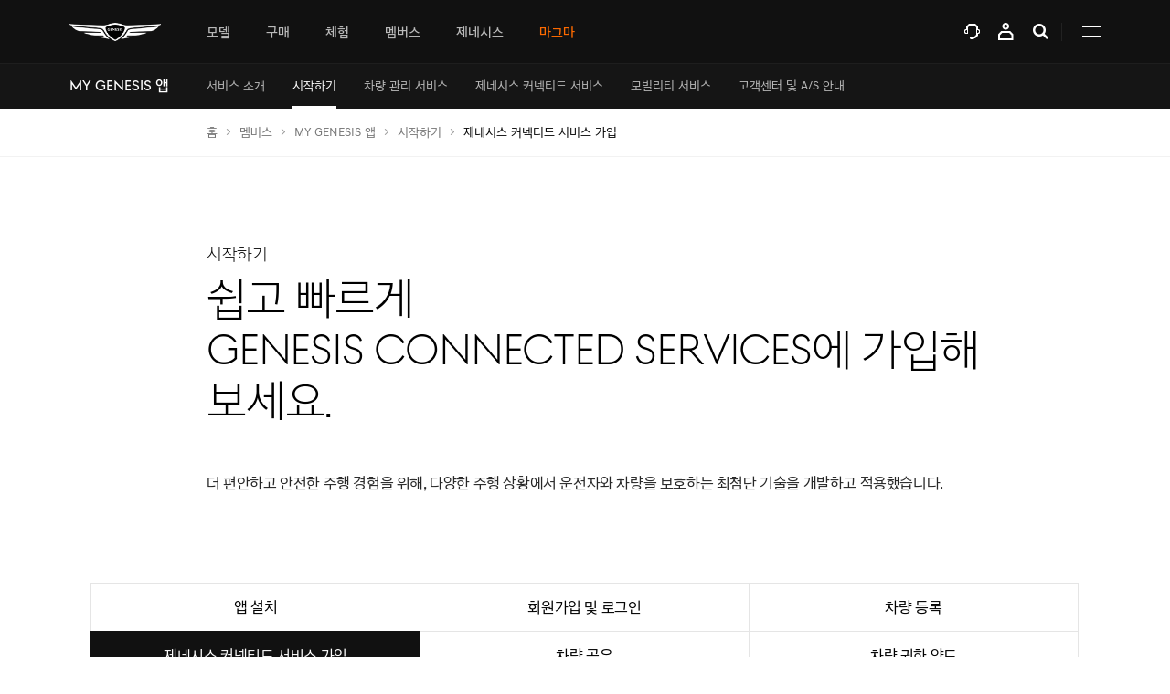

--- FILE ---
content_type: text/css;charset=utf-8
request_url: https://www.genesis.com/etc.clientlibs/genesis-p2/global/clientlibs/clientlib-basepage.css
body_size: 32954
content:
@charset "UTF-8";
.cm-layer .cm-layer__cta .cm-btn:not(.type-white) {
  background-color: #111;
}

.cm-layer .cm-layer__cta .cm-btn:not(.type-white):after {
  z-index: 10;
  border-color: #111;
}

.cm-layer .cm-layer__cta .cm-btn:not(.type-white) .text {
  color: #fff;
}

.cm-layer .cm-layer__cta .cm-btn:not(.type-white) .masker {
  background-color: #fff;
}

.cm-layer .cm-layer__cta .cm-btn:not(.type-white) .masker:after {
  z-index: 10;
  border-color: #111;
}

.cm-layer .cm-layer__cta .cm-btn:not(.type-white) .masker span {
  color: #000;
}

/* Genesis Sans KR Head */
@font-face {
  font-family: 'genesis-head-light';
  src: url(../../../../etc.clientlibs/genesis-p2/global/clientlibs/clientlib-basepage/resources/fonts/GenesisSansHeadKRLight.eot);
  src: url(../../../../etc.clientlibs/genesis-p2/global/clientlibs/clientlib-basepage/resources/fonts/GenesisSansHeadKRLight.eot?#iefix) format("embedded-opentype"), url(../../../../etc.clientlibs/genesis-p2/global/clientlibs/clientlib-basepage/resources/fonts/GenesisSansHeadKRLight.woff2) format("woff2"), url(../../../../etc.clientlibs/genesis-p2/global/clientlibs/clientlib-basepage/resources/fonts/GenesisSansHeadKRLight.woff) format("woff");
  font-weight: 400;
  font-style: normal;
}

@font-face {
  font-family: 'genesis-head';
  src: url(../../../../etc.clientlibs/genesis-p2/global/clientlibs/clientlib-basepage/resources/fonts/GenesisSansHeadKRRegular.eot);
  src: url(../../../../etc.clientlibs/genesis-p2/global/clientlibs/clientlib-basepage/resources/fonts/GenesisSansHeadKRRegular.eot?#iefix) format("embedded-opentype"), url(../../../../etc.clientlibs/genesis-p2/global/clientlibs/clientlib-basepage/resources/fonts/GenesisSansHeadKRRegular.woff2) format("woff2"), url(../../../../etc.clientlibs/genesis-p2/global/clientlibs/clientlib-basepage/resources/fonts/GenesisSansHeadKRRegular.woff) format("woff");
  font-weight: 400;
  font-style: normal;
}

/* Genesis Sans KR Text */
@font-face {
  font-family: 'genesis-text';
  src: url(../../../../etc.clientlibs/genesis-p2/global/clientlibs/clientlib-basepage/resources/fonts/GenesisSansTextKRRegular.eot);
  src: url(../../../../etc.clientlibs/genesis-p2/global/clientlibs/clientlib-basepage/resources/fonts/GenesisSansTextKRRegular.eot?#iefix) format("embedded-opentype"), url(../../../../etc.clientlibs/genesis-p2/global/clientlibs/clientlib-basepage/resources/fonts/GenesisSansTextKRRegular.woff2) format("woff2"), url(../../../../etc.clientlibs/genesis-p2/global/clientlibs/clientlib-basepage/resources/fonts/GenesisSansTextKRRegular.woff) format("woff");
  font-weight: 400;
  font-style: normal;
}

@font-face {
  font-family: 'genesis-text-medium';
  src: url(../../../../etc.clientlibs/genesis-p2/global/clientlibs/clientlib-basepage/resources/fonts/GenesisSansTextKRMedium.eot);
  src: url(../../../../etc.clientlibs/genesis-p2/global/clientlibs/clientlib-basepage/resources/fonts/GenesisSansTextKRMedium.eot?#iefix) format("embedded-opentype"), url(../../../../etc.clientlibs/genesis-p2/global/clientlibs/clientlib-basepage/resources/fonts/GenesisSansTextKRMedium.woff2) format("woff2"), url(../../../../etc.clientlibs/genesis-p2/global/clientlibs/clientlib-basepage/resources/fonts/GenesisSansTextKRMedium.woff) format("woff");
  font-weight: 400;
  font-style: normal;
}

@font-face {
  font-family: 'genesis-text-bold';
  src: url(../../../../etc.clientlibs/genesis-p2/global/clientlibs/clientlib-basepage/resources/fonts/GenesisSansTextKRBold.eot);
  src: url(../../../../etc.clientlibs/genesis-p2/global/clientlibs/clientlib-basepage/resources/fonts/GenesisSansTextKRBold.eot?#iefix) format("embedded-opentype"), url(../../../../etc.clientlibs/genesis-p2/global/clientlibs/clientlib-basepage/resources/fonts/GenesisSansTextKRBold.woff2) format("woff2"), url(../../../../etc.clientlibs/genesis-p2/global/clientlibs/clientlib-basepage/resources/fonts/GenesisSansTextKRBold.woff) format("woff");
  font-weight: 400;
  font-style: normal;
}

/* Genesis Sans Office Head */
@font-face {
  font-family: 'genesis-head-office-light';
  src: url(../../../../etc.clientlibs/genesis-p2/global/clientlibs/clientlib-basepage/resources/fonts/GenesisSansHeadOffice-Light.eot);
  src: url(../../../../etc.clientlibs/genesis-p2/global/clientlibs/clientlib-basepage/resources/fonts/GenesisSansHeadOffice-Light.eot?#iefix) format("embedded-opentype"), url(../../../../etc.clientlibs/genesis-p2/global/clientlibs/clientlib-basepage/resources/fonts/GenesisSansHeadOffice-Light.woff2) format("woff2"), url(../../../../etc.clientlibs/genesis-p2/global/clientlibs/clientlib-basepage/resources/fonts/GenesisSansHeadOffice-Light.woff) format("woff");
  font-weight: 400;
  font-style: normal;
}

@font-face {
  font-family: 'genesis-Head-office';
  src: url(../../../../etc.clientlibs/genesis-p2/global/clientlibs/clientlib-basepage/resources/fonts/GenesisSansHeadOffice-Regular.eot);
  src: url(../../../../etc.clientlibs/genesis-p2/global/clientlibs/clientlib-basepage/resources/fonts/GenesisSansHeadOffice-Regular.eot?#iefix) format("embedded-opentype"), url(../../../../etc.clientlibs/genesis-p2/global/clientlibs/clientlib-basepage/resources/fonts/GenesisSansHeadOffice-Regular.woff2) format("woff2"), url(../../../../etc.clientlibs/genesis-p2/global/clientlibs/clientlib-basepage/resources/fonts/GenesisSansHeadOffice-Regular.woff) format("woff");
  font-weight: 400;
  font-style: normal;
}

/* Genesis Sans Office Text */
@font-face {
  font-family: 'genesis-text-office';
  src: url(../../../../etc.clientlibs/genesis-p2/global/clientlibs/clientlib-basepage/resources/fonts/GenesisSansTextOffice-Regular.eot);
  src: url(../../../../etc.clientlibs/genesis-p2/global/clientlibs/clientlib-basepage/resources/fonts/GenesisSansTextOffice-Regular.eot?#iefix) format("embedded-opentype"), url(../../../../etc.clientlibs/genesis-p2/global/clientlibs/clientlib-basepage/resources/fonts/GenesisSansTextOffice-Regular.woff2) format("woff2"), url(../../../../etc.clientlibs/genesis-p2/global/clientlibs/clientlib-basepage/resources/fonts/GenesisSansTextOffice-Regular.woff) format("woff");
  font-weight: 400;
  font-style: normal;
}

@font-face {
  font-family: 'genesis-text-office-medium';
  src: url(../../../../etc.clientlibs/genesis-p2/global/clientlibs/clientlib-basepage/resources/fonts/GenesisSansTextOffice-Medium.eot);
  src: url(../../../../etc.clientlibs/genesis-p2/global/clientlibs/clientlib-basepage/resources/fonts/GenesisSansTextOffice-Medium.eot?#iefix) format("embedded-opentype"), url(../../../../etc.clientlibs/genesis-p2/global/clientlibs/clientlib-basepage/resources/fonts/GenesisSansTextOffice-Medium.woff2) format("woff2"), url(../../../../etc.clientlibs/genesis-p2/global/clientlibs/clientlib-basepage/resources/fonts/GenesisSansTextOffice-Medium.woff) format("woff");
  font-weight: 400;
  font-style: normal;
}

@font-face {
  font-family: 'genesis-text-office-bold';
  src: url(../../../../etc.clientlibs/genesis-p2/global/clientlibs/clientlib-basepage/resources/fonts/GenesisSansTextOffice-Bold.eot);
  src: url(../../../../etc.clientlibs/genesis-p2/global/clientlibs/clientlib-basepage/resources/fonts/GenesisSansTextOffice-Bold.eot?#iefix) format("embedded-opentype"), url(../../../../etc.clientlibs/genesis-p2/global/clientlibs/clientlib-basepage/resources/fonts/GenesisSansTextOffice-Bold.woff2) format("woff2"), url(../../../../etc.clientlibs/genesis-p2/global/clientlibs/clientlib-basepage/resources/fonts/GenesisSansTextOffice-Bold.woff) format("woff");
  font-weight: 400;
  font-style: normal;
}

/* Normalize */
html {
  -webkit-text-size-adjust: none;
  font-size: 10px;
}

body, dl, dt, dd, ul, ol, li, h1, h2, h3, h4, h5, h6, p, table, th, td, form, fieldset, legend, textarea, input, select, textarea, button, figure, figcaption {
  margin: 0;
  padding: 0;
}

img, form, fieldset, svg {
  border: 0;
  vertical-align: top;
}

input, button, select {
  -webkit-border-radius: 0;
  border-radius: 0;
  -webkit-appearance: none;
  -moz-appearance: none;
  appearance: none;
}

button {
  border: 0;
  background: none;
  cursor: pointer;
}

button:disabled {
  cursor: default;
}

button::-moz-focus-inner {
  padding: 0;
  margin: -1px;
}

ul, ol {
  list-style: none;
}

a {
  text-decoration: none;
}

a:hover {
  text-decoration: none;
}

a:focus {
  outline: 1px dotted;
  outline: -webkit-focus-ring-color auto;
}

.blind, legend {
  overflow: hidden;
  position: absolute;
  width: 1px;
  height: 1px;
  clip: rect(1px, 1px, 1px, 1px);
}

#wrap {
  min-width: 320px;
}

body, textarea, input, select, textarea, button {
  font-family: "genesis-text-office", sans-serif;
  line-height: 1.32;
}

body {
  -webkit-tap-highlight-color: transparent;
}

[hidden] {
  display: none;
}

.ir {
  overflow: hidden;
  display: block;
  position: absolute;
  width: 0;
  height: 0;
  font-size: 0;
  line-height: 0;
  color: transparent;
  text-indent: -99999px;
}

.cm-btn {
  overflow: hidden;
  display: inline-block;
  position: relative;
  padding: 0 40px;
  padding: 0 4rem;
  background: #111;
  font-size: 18px;
  font-size: 1.8rem;
  min-width: 240px;
  min-width: 24rem;
  height: 56px;
  height: 5.6rem;
  line-height: 58px;
  line-height: 5.8rem;
  color: #fff;
  text-align: center;
  -webkit-box-sizing: border-box;
  -moz-box-sizing: border-box;
  box-sizing: border-box;
  vertical-align: top;
}

.cm-btn .masker span {
  height: 56px;
  height: 5.6rem;
  line-height: 58px;
  line-height: 5.8rem;
}

.cm-btn .text {
  font-size: 18px;
  font-size: 1.8rem;
}

.cm-btn:after {
  position: absolute;
  top: 0;
  right: 0;
  bottom: 0;
  left: 0;
  border: 1px solid #fff;
  content: '';
}

.cm-btn:focus {
  outline: 1px dotted;
  outline: -webkit-focus-ring-color auto;
}

.cm-btn.type2 {
  font-size: 16px;
  font-size: 1.6rem;
  min-width: 200px;
  min-width: 20rem;
  height: 52px;
  height: 5.2rem;
  line-height: 54px;
  line-height: 5.4rem;
}

.cm-btn.type2 .masker span {
  height: 52px;
  height: 5.2rem;
  line-height: 54px;
  line-height: 5.4rem;
}

.cm-btn.type2 .text {
  font-size: 16px;
  font-size: 1.6rem;
}

.cm-btn.type-white {
  background: #fff;
  color: #000;
}

.cm-btn.type-white:after {
  border-color: #fff;
}

.cm-btn.type-white .masker {
  background: #111;
  color: #fff;
}

.cm-btn.type-white .masker:after {
  position: absolute;
  top: 0;
  right: 0;
  bottom: 0;
  left: 0;
  border: 1px solid #fff;
  content: '';
}

.cm-btn.ico-blank .text {
  display: inline-block;
}

.cm-btn.ico-blank .text:after {
  display: inline-block;
  width: 14px;
  width: 1.4rem;
  height: 14px;
  height: 1.4rem;
  margin-top: -3px;
  margin-top: -0.3rem;
  margin-left: 8px;
  margin-left: 0.8rem;
  background-image: url("../../../../etc.clientlibs/genesis-p2/global/clientlibs/clientlib-basepage/resources/images/ico-new-window.png");
  background-size: 100% auto;
  vertical-align: middle;
  content: '';
}

.cm-btn.ico-blank .masker span:after {
  display: inline-block;
  width: 14px;
  width: 1.4rem;
  height: 14px;
  height: 1.4rem;
  margin-top: -3px;
  margin-top: -0.3rem;
  margin-left: 8px;
  margin-left: 0.8rem;
  background-image: url("../../../../etc.clientlibs/genesis-p2/global/clientlibs/clientlib-basepage/resources/images/ico-new-window-black.png");
  background-size: 100% auto;
  vertical-align: middle;
  content: '';
}

.cm-btn.ico-blank.type-white .text:after {
  background-image: url("../../../../etc.clientlibs/genesis-p2/global/clientlibs/clientlib-basepage/resources/images/ico-new-window-black.png");
}

.cm-btn.ico-blank.type-white .masker span:after {
  background-image: url("../../../../etc.clientlibs/genesis-p2/global/clientlibs/clientlib-basepage/resources/images/ico-new-window.png");
}

.cm-btn .masker {
  position: absolute;
  overflow: hidden;
  left: 0;
  right: 0;
  bottom: 0;
  z-index: 10;
  background: #fff;
  color: #000;
}

.cm-btn .masker span {
  position: absolute;
  right: 0;
  bottom: 0;
  left: 0;
}

@media screen and (max-width: 1599px) {
  .cm-btn {
    font-size: 16px;
    font-size: 1.6rem;
    min-width: 200px;
    min-width: 20rem;
    height: 52px;
    height: 5.2rem;
    line-height: 54px;
    line-height: 5.4rem;
  }
  .cm-btn .masker span {
    height: 52px;
    height: 5.2rem;
    line-height: 54px;
    line-height: 5.4rem;
  }
  .cm-btn .text {
    font-size: 16px;
    font-size: 1.6rem;
  }
  .cm-btn.type2 {
    font-size: 14px;
    font-size: 1.4rem;
    min-width: 188px;
    min-width: 18.8rem;
    height: 48px;
    height: 4.8rem;
    line-height: 50px;
    line-height: 5rem;
  }
  .cm-btn.type2 .masker span {
    height: 48px;
    height: 4.8rem;
    line-height: 50px;
    line-height: 5rem;
  }
  .cm-btn.type2 .text {
    font-size: 14px;
    font-size: 1.4rem;
  }
}

@media screen and (max-width: 1359px) {
  .cm-btn {
    padding: 0 25px;
    padding: 0 2.5rem;
    font-size: 14px;
    font-size: 1.4rem;
    min-width: 188px;
    min-width: 18.8rem;
    height: 48px;
    height: 4.8rem;
    line-height: 50px;
    line-height: 5rem;
  }
  .cm-btn .masker span {
    height: 48px;
    height: 4.8rem;
    line-height: 50px;
    line-height: 5rem;
  }
  .cm-btn .text {
    font-size: 14px;
    font-size: 1.4rem;
  }
}

@media screen and (max-width: 767px) {
  .cm-btn {
    min-width: 0;
    width: 100%;
    font-size: 18px;
    font-size: 1.8rem;
    min-width: auto;
    min-width: auto;
    height: 48px;
    height: 4.8rem;
    line-height: 50px;
    line-height: 5rem;
  }
  .cm-btn .masker span {
    height: 48px;
    height: 4.8rem;
    line-height: 50px;
    line-height: 5rem;
  }
  .cm-btn .text {
    font-size: 18px;
    font-size: 1.8rem;
  }
  .cm-btn.type2 {
    font-size: 16px;
    font-size: 1.6rem;
    min-width: auto;
    min-width: auto;
    height: 48px;
    height: 4.8rem;
    line-height: 50px;
    line-height: 5rem;
  }
  .cm-btn.type2 .masker span {
    height: 48px;
    height: 4.8rem;
    line-height: 50px;
    line-height: 5rem;
  }
  .cm-btn.type2 .text {
    font-size: 16px;
    font-size: 1.6rem;
  }
}

.cm-btn.is-disabled {
  opacity: .3;
}

.cm-btn-more {
  display: inline-block;
  position: relative;
  font-size: 18px;
  font-size: 1.8rem;
  color: #000;
}

.cm-btn-more:not(.type-newwindow):not(.type-layer) {
  padding-right: 15px;
  padding-right: 1.5rem;
}

.cm-btn-more:not(.type-newwindow):not(.type-layer):after {
  position: absolute;
  top: -4px;
  top: -0.4rem;
  right: 1px;
  bottom: 0;
  width: 7px;
  width: 0.7rem;
  height: 7px;
  height: 0.7rem;
  margin: auto 0;
  border: 2px solid #000;
  border-width: 2px 2px 0 0;
  -webkit-transform: rotate(45deg) scale(0.8);
  -ms-transform: rotate(45deg) scale(0.8);
  transform: rotate(45deg) scale(0.8);
  content: '';
}

.type-dark .cm-btn-more:not(.type-newwindow):not(.type-layer):after {
  border-color: #fff;
}

.cm-btn-more:not(.type-newwindow):not(.type-layer):not(.type-download).type-white:after {
  border: 2px solid #fff;
  border-width: 2px 2px 0 0;
  -webkit-transform: rotate(45deg) scale(0.8);
  -ms-transform: rotate(45deg) scale(0.8);
  transform: rotate(45deg) scale(0.8);
}

.cm-btn-more span {
  display: inline-block;
  position: relative;
}

.cm-btn-more span:before {
  position: absolute;
  left: 0;
  right: 0;
  bottom: 1px;
  width: 0;
  height: 1px;
  background: #000;
  content: '';
}

.cm-btn-more.is-default span:before {
  width: 100%;
}

.cm-btn-more.no-under.is-default span:before {
  width: 0;
}

.cm-btn-more.is-hover span:before {
  width: 100%;
  -webkit-transition: all 0.4s;
  transition: all 0.4s;
}

.cm-btn-more:hover span:before {
  -webkit-animation: aniUnderline .4s ease-out alternate forwards;
  animation: aniUnderline .4s ease-out alternate forwards;
}

.cm-btn-more.type-white {
  color: #fff;
}

.cm-btn-more.type-white span:before {
  background: #fff;
}

.cm-btn-more.type-white.type-newwindow:after {
  background-image: url("../../../../etc.clientlibs/genesis-p2/global/clientlibs/clientlib-basepage/resources/images/ico-new-window.png");
}

.cm-btn-more.type-white.type-layer:after {
  background-image: url("../../../../etc.clientlibs/genesis-p2/global/clientlibs/clientlib-basepage/resources/images/ico-open-layer.png");
}

.cm-btn-more.type-newwindow:after {
  display: inline-block;
  width: 14px;
  width: 1.4rem;
  height: 14px;
  height: 1.4rem;
  margin-top: -3px;
  margin-top: -0.3rem;
  margin-left: 8px;
  margin-left: 0.8rem;
  background-image: url("../../../../etc.clientlibs/genesis-p2/global/clientlibs/clientlib-basepage/resources/images/ico-new-window-black.png");
  background-size: 100% auto;
  vertical-align: middle;
  content: '';
}

.cm-btn-more.type-layer:after {
  display: inline-block;
  width: 16px;
  width: 1.6rem;
  height: 16px;
  height: 1.6rem;
  margin-left: 8px;
  margin-left: 0.8rem;
  background-image: url("../../../../etc.clientlibs/genesis-p2/global/clientlibs/clientlib-basepage/resources/images/ico-open-layer-black.png");
  background-size: 100% auto;
  vertical-align: middle;
  content: '';
}

@media screen and (max-width: 1599px) {
  .cm-btn-more {
    font-size: 16px;
    font-size: 1.6rem;
  }
  .cm-btn-more:after {
    right: -11px;
    right: -1.1rem;
  }
}

@-webkit-keyframes aniUnderline {
  0% {
    width: 0;
  }
  100% {
    width: 100%;
  }
}

@keyframes aniUnderline {
  0% {
    width: 0;
  }
  100% {
    width: 100%;
  }
}

.cm-btn-text {
  display: inline-block;
  font-family: "genesis-Head-office", sans-serif;
  font-size: 15px;
  font-size: 1.5rem;
  color: #fff;
}

.cm-btn-text:before {
  display: inline-block;
  margin-right: 8px;
  margin-right: 0.8rem;
  background-repeat: no-repeat;
  background-size: 100% auto;
  vertical-align: middle;
  content: '';
}

.cm-btn-text.type-newwindow:before {
  width: 14px;
  width: 1.4rem;
  height: 14px;
  height: 1.4rem;
  margin-top: -3px;
  margin-top: -0.3rem;
  background-image: url("../../../../etc.clientlibs/genesis-p2/global/clientlibs/clientlib-basepage/resources/images/ico-new-window.png");
}

.cm-btn-text.type-worldwide:before {
  width: 15px;
  width: 1.5rem;
  height: 15px;
  height: 1.5rem;
  margin-top: -3px;
  margin-top: -0.3rem;
  background-image: url("../../../../etc.clientlibs/genesis-p2/global/clientlibs/clientlib-basepage/resources/images/ico-worldwide.png");
}

.cm-btn-text.type-privacycenter:before {
  width: 15px;
  width: 1.5rem;
  height: 15px;
  height: 1.5rem;
  margin-top: -3px;
  margin-top: -0.3rem;
  background-image: url("../../../../etc.clientlibs/genesis-p2/global/clientlibs/clientlib-basepage/resources/images/ico-privacy-center.png");
}

.cm-btn-text .text {
  vertical-align: middle;
}

.cm-btn-play {
  display: inline-block;
  width: 100px;
  width: 10rem;
  height: 100px;
  height: 10rem;
  border: 1px solid #fff;
  -webkit-border-radius: 50%;
  border-radius: 50%;
}

.cm-btn-play [data-icon="svg-play"] {
  width: 8px;
  width: 0.8rem;
  height: 13px;
  height: 1.3rem;
  vertical-align: middle;
}

.cm-btn-marker {
  display: inline-block;
  position: relative;
}

.cm-btn-marker-icon {
  display: block;
  width: 87px;
  width: 8.7rem;
  height: 64px;
  height: 6.4rem;
  background-image: url("../../../../etc.clientlibs/genesis-p2/global/clientlibs/clientlib-basepage/resources/images/ico-btn-next-w.png");
  background-size: 100% auto;
  background-repeat: no-repeat;
}

@media (max-width: 1599px) {
  .cm-btn-marker-icon {
    width: 61px;
    width: 6.1rem;
    height: 45px;
    height: 4.5rem;
  }
}

.cm-btn-vr {
  position: relative;
  width: 104px;
  width: 10.4rem;
  height: 104px;
  height: 10.4rem;
  -webkit-border-radius: 50%;
  border-radius: 50%;
  background-color: rgba(0, 0, 0, 0.8);
  border: 2px solid rgba(255, 255, 255, 0.2);
  -webkit-transition: background-color .4s;
  transition: background-color .4s;
}

.cm-btn-vr.is-animate .circle {
  stroke: #000;
  -webkit-animation: progress 1s ease-out forwards;
  animation: progress 1s ease-out forwards;
}

.cm-btn-vr:after {
  display: inline-block;
  width: 57px;
  width: 5.7rem;
  height: 27px;
  height: 2.7rem;
  background-image: url("../../../../etc.clientlibs/genesis-p2/global/clientlibs/clientlib-basepage/resources/images/ico-vr-57-w.png");
  background-size: 100% auto;
  background-repeat: no-repeat;
  vertical-align: middle;
  content: '';
}

.cm-btn-vr:hover {
  background-color: rgba(255, 255, 255, 0.8);
  border: 2px solid rgba(0, 0, 0, 0.2);
  -webkit-transition: background-color .8s;
  transition: background-color .8s;
}

.cm-btn-vr:hover:after {
  background-image: url("../../../../etc.clientlibs/genesis-p2/global/clientlibs/clientlib-basepage/resources/images/ico-vr-57-b.png");
  background-size: 100% auto;
  background-repeat: no-repeat;
}

.cm-btn-vr.intxt .txt {
  display: block;
  width: 200%;
  position: absolute;
  left: -50%;
  bottom: -41px;
  text-align: center;
  font-family: "genesis-text-medium", sans-serif;
  font-size: 18px;
  font-size: 1.8rem;
  color: #fff;
  text-decoration: underline;
  text-underline-offset: 4px;
}

.cm-btn-vr .circular-chart {
  position: absolute;
  top: 0;
  left: 0;
  width: 100%;
  height: 100%;
}

.cm-btn-vr .circle {
  fill: none;
  stroke-width: 0.5;
}

.cm-btn-vr.is-pc {
  display: block;
}

.cm-btn-vr.is-mc {
  display: none;
}

@-webkit-keyframes progress {
  0% {
    stroke-dasharray: 0 100;
  }
}

@keyframes progress {
  0% {
    stroke-dasharray: 0 100;
  }
}

@media screen and (max-width: 1023px) {
  .cm-btn-vr {
    width: 59px;
    width: 5.9rem;
    height: 59px;
    height: 5.9rem;
  }
  .cm-btn-vr.is-pc {
    display: none;
  }
  .cm-btn-vr.is-mc {
    display: block;
  }
  .cm-btn-vr:after {
    width: 34px;
    width: 3.4rem;
    height: 16px;
    height: 1.6rem;
  }
  .cm-btn-vr.intxt .txt {
    bottom: -26px;
    text-align: center;
    font-size: 12px;
    font-size: 1.2rem;
  }
  .cm-btn-vr.btn-w-resize {
    display: block;
    position: relative;
    width: 93px;
    width: 9.3rem;
    height: 91px;
    height: 9.1rem;
    -webkit-border-radius: 0;
    border-radius: 0;
    background: none;
    border: 0;
    -webkit-transition: none;
    transition: none;
  }
  .cm-btn-vr.btn-w-resize:after {
    width: 93px;
    width: 9.3rem;
    height: 91px;
    height: 9.1rem;
    background-image: url("../../../../etc.clientlibs/genesis-p2/global/clientlibs/clientlib-basepage/resources/images/btn-w-resize.png");
    background-size: 100% auto;
    background-repeat: no-repeat;
  }
  .cm-btn-vr.btn-w-resize .txt {
    display: block;
    width: 300%;
    position: absolute;
    left: -100%;
    bottom: -34px;
    text-align: center;
    font-family: "genesis-text-medium", sans-serif;
    font-size: 12px;
    font-size: 1.2rem;
    color: #fff;
  }
}

.type-light .cm-btn-vr {
  background-color: rgba(255, 255, 255, 0.8);
  border: 2px solid rgba(0, 0, 0, 0.2);
}

.type-light .cm-btn-vr.is-animate .circle {
  stroke: #fff;
}

.type-light .cm-btn-vr:after {
  background-image: url("../../../../etc.clientlibs/genesis-p2/global/clientlibs/clientlib-basepage/resources/images/ico-vr-57-b.png");
}

.type-light .cm-btn-vr:hover {
  background-color: rgba(0, 0, 0, 0.8);
  border: 2px solid rgba(255, 255, 255, 0.2);
}

.type-light .cm-btn-vr:hover:after {
  background-image: url("../../../../etc.clientlibs/genesis-p2/global/clientlibs/clientlib-basepage/resources/images/ico-vr-57-w.png");
}

.type-light .cm-btn-vr.intxt .txt {
  color: #000;
}

@media screen and (max-width: 1023px) {
  .type-light .cm-btn-vr.btn-w-resize {
    background: none;
    border: 0;
  }
  .type-light .cm-btn-vr.btn-w-resize:after {
    background-image: url("../../../../etc.clientlibs/genesis-p2/global/clientlibs/clientlib-basepage/resources/images/btn-w-resize_b.png");
  }
  .type-light .cm-btn-vr.btn-w-resize .txt {
    color: #000;
  }
}

.type-light .cm-btn-more:not(.type-newwindow):not(.type-layer):not(.type-download).type-white:after {
  border-color: #000;
}

.cta-button {
  overflow: hidden;
  display: inline-block;
  position: relative;
  padding: 0 40px;
  padding: 0 4rem;
  background-color: #111;
  font-size: 18px;
  font-size: 1.8rem;
  min-width: 240px;
  min-width: 24rem;
  height: 56px;
  height: 5.6rem;
  line-height: 58px;
  line-height: 5.8rem;
  color: #141414;
  z-index: 0;
  text-align: center;
  -webkit-box-sizing: border-box;
  -moz-box-sizing: border-box;
  box-sizing: border-box;
  vertical-align: top;
}

.cta-button .masker span {
  height: 56px;
  height: 5.6rem;
  line-height: 58px;
  line-height: 5.8rem;
}

.cta-button .text {
  font-size: 18px;
  font-size: 1.8rem;
}

.cta-button .text {
  position: relative;
  display: inline-block;
  text-align: center;
  vertical-align: top;
  z-index: 2;
  width: 100%;
  -webkit-transition: color .25s ease-out;
  transition: color .25s ease-out;
  color: #fff;
}

.cta-button:before {
  position: absolute;
  top: 0;
  bottom: 0;
  left: 0;
  width: 0;
  background-color: #fff;
  opacity: 0;
  -webkit-transition: width 0ms ease-in-out .75s,opacity .75s 0ms;
  transition: width 0ms ease-in-out .75s,opacity .75s 0ms;
  -webkit-user-select: none;
  -moz-user-select: none;
  -ms-user-select: none;
  user-select: none;
  content: "";
}

.cta-button:after {
  position: absolute;
  top: 0;
  bottom: 0;
  left: 0;
  right: 0;
  border: 1px solid #fff;
  content: "";
}

.cta-button:hover .text, .cta-button:focus .text {
  color: #000;
}

.cta-button:hover:before, .cta-button:focus:before {
  width: 100%;
  opacity: 1;
  -webkit-transition: width .25s ease-in-out,opacity 0ms;
  transition: width .25s ease-in-out,opacity 0ms;
}

.cta-button.type2 {
  font-size: 16px;
  font-size: 1.6rem;
  min-width: 200px;
  min-width: 20rem;
  height: 52px;
  height: 5.2rem;
  line-height: 54px;
  line-height: 5.4rem;
}

.cta-button.type2 .masker span {
  height: 52px;
  height: 5.2rem;
  line-height: 54px;
  line-height: 5.4rem;
}

.cta-button.type2 .text {
  font-size: 16px;
  font-size: 1.6rem;
}

.cta-button.type-line:after {
  border: 1px solid #111;
}

.cta-button.type-opa {
  background-color: rgba(255, 255, 255, 0);
}

.cta-button.type-opa:before {
  background-color: rgba(255, 255, 255, 0.7);
}

.cta-button.type-opa.type-white {
  background-color: rgba(0, 0, 0, 0);
}

.cta-button.type-opa.type-white:before {
  background-color: rgba(0, 0, 0, 0.7);
}

.cta-button.ico-blank .text {
  display: inline-block;
}

.cta-button.ico-blank .text:after {
  display: inline-block;
  width: 14px;
  width: 1.4rem;
  height: 14px;
  height: 1.4rem;
  margin-top: -3px;
  margin-top: -0.3rem;
  margin-left: 8px;
  margin-left: 0.8rem;
  background-image: url("../../../../etc.clientlibs/genesis-p2/global/clientlibs/clientlib-basepage/resources/images/ico-new-window.png");
  background-size: 100% auto;
  vertical-align: middle;
  content: '';
}

.cta-button.ico-blank:hover .text:after, .cta-button.ico-blank:focus .text:after {
  display: inline-block;
  width: 14px;
  width: 1.4rem;
  height: 14px;
  height: 1.4rem;
  margin-top: -3px;
  margin-top: -0.3rem;
  margin-left: 8px;
  margin-left: 0.8rem;
  background-image: url("../../../../etc.clientlibs/genesis-p2/global/clientlibs/clientlib-basepage/resources/images/ico-new-window-black.png");
  background-size: 100% auto;
  vertical-align: middle;
  content: '';
}

.cta-button.ico-blank.type-white .text:after {
  background-image: url("../../../../etc.clientlibs/genesis-p2/global/clientlibs/clientlib-basepage/resources/images/ico-new-window-black.png");
}

.cta-button.ico-blank.type-white:hover .text:after, .cta-button.ico-blank.type-white:focus .text:after {
  background-image: url("../../../../etc.clientlibs/genesis-p2/global/clientlibs/clientlib-basepage/resources/images/ico-new-window.png");
}

.cta-button.type-white {
  background-color: #fff;
}

.cta-button.type-white .text {
  color: #141414;
}

.cta-button.type-white:before {
  background-color: #141414;
}

.cta-button.type-white:after {
  border: 1px solid #fff;
}

.cta-button.type-white:hover .text, .cta-button.type-white:focus .text {
  color: #fff;
}

.cta-button.type-white:hover:before, .cta-button.type-white:focus:before {
  width: 100%;
}

.cta-button.type-white.type-line:after {
  border: 1px solid #111;
}

.cta-button.type-social {
  padding: 0 0 0 28px;
  padding: 0 0 0 2.8rem;
}

.cta-button.type-social .text {
  text-align: left;
}

.cta-button.type-social .text:before {
  position: absolute;
  top: 50%;
  right: 19px;
  right: 1.9rem;
  width: 12px;
  width: 1.2rem;
  height: 12px;
  height: 1.2rem;
  background-image: url("../../../../etc.clientlibs/genesis-p2/global/clientlibs/clientlib-basepage/resources/images/ico-btn-more.png");
  background-size: cover;
  -webkit-transform: translateY(-50%);
  -ms-transform: translateY(-50%);
  transform: translateY(-50%);
  content: '';
}

.cta-button.type-social:hover .text:before, .cta-button.type-social:focus .text:before {
  background-image: url("../../../../etc.clientlibs/genesis-p2/global/clientlibs/clientlib-basepage/resources/images/ico-btn-more-black.png");
  background-size: cover;
}

.cta-button.type-social.type-white .text:before {
  background-image: url("../../../../etc.clientlibs/genesis-p2/global/clientlibs/clientlib-basepage/resources/images/ico-btn-more-black.png");
  background-size: cover;
}

.cta-button.type-social.type-white:after {
  border-color: #111;
}

.cta-button.type-social.type-white:hover .text:before, .cta-button.type-social.type-white:focus .text:before {
  background-image: url("../../../../etc.clientlibs/genesis-p2/global/clientlibs/clientlib-basepage/resources/images/ico-btn-more.png");
  background-size: cover;
}

.cta-button.type2 {
  font-size: 16px;
  font-size: 1.6rem;
  min-width: 200px;
  min-width: 20rem;
  height: 52px;
  height: 5.2rem;
  line-height: 54px;
  line-height: 5.4rem;
}

.cta-button.type2 .masker span {
  height: 52px;
  height: 5.2rem;
  line-height: 54px;
  line-height: 5.4rem;
}

.cta-button.type2 .text {
  font-size: 16px;
  font-size: 1.6rem;
}

.cta-button.is-disabled {
  opacity: .3;
  pointer-events: none;
}

.cta-button.is-disabled.js-toast-opener {
  pointer-events: auto;
}

@media screen and (max-width: 1599px) {
  .cta-button {
    font-size: 16px;
    font-size: 1.6rem;
    min-width: 200px;
    min-width: 20rem;
    height: 52px;
    height: 5.2rem;
    line-height: 54px;
    line-height: 5.4rem;
  }
  .cta-button .masker span {
    height: 52px;
    height: 5.2rem;
    line-height: 54px;
    line-height: 5.4rem;
  }
  .cta-button .text {
    font-size: 16px;
    font-size: 1.6rem;
  }
  .cta-button.type2 {
    font-size: 14px;
    font-size: 1.4rem;
    min-width: 188px;
    min-width: 18.8rem;
    height: 48px;
    height: 4.8rem;
    line-height: 50px;
    line-height: 5rem;
  }
  .cta-button.type2 .masker span {
    height: 48px;
    height: 4.8rem;
    line-height: 50px;
    line-height: 5rem;
  }
  .cta-button.type2 .text {
    font-size: 14px;
    font-size: 1.4rem;
  }
}

@media screen and (max-width: 1359px) {
  .cta-button {
    padding: 0 25px;
    padding: 0 2.5rem;
    font-size: 14px;
    font-size: 1.4rem;
    min-width: 188px;
    min-width: 18.8rem;
    height: 48px;
    height: 4.8rem;
    line-height: 50px;
    line-height: 5rem;
  }
  .cta-button .masker span {
    height: 48px;
    height: 4.8rem;
    line-height: 50px;
    line-height: 5rem;
  }
  .cta-button .text {
    font-size: 14px;
    font-size: 1.4rem;
  }
}

@media screen and (max-width: 767px) {
  .cta-button {
    min-width: 0;
    width: 100%;
    font-size: 18px;
    font-size: 1.8rem;
    min-width: auto;
    min-width: auto;
    height: 48px;
    height: 4.8rem;
    line-height: 50px;
    line-height: 5rem;
  }
  .cta-button .masker span {
    height: 48px;
    height: 4.8rem;
    line-height: 50px;
    line-height: 5rem;
  }
  .cta-button .text {
    font-size: 18px;
    font-size: 1.8rem;
  }
  .cta-button.type2 {
    font-size: 16px;
    font-size: 1.6rem;
    min-width: auto;
    min-width: auto;
    height: 48px;
    height: 4.8rem;
    line-height: 50px;
    line-height: 5rem;
  }
  .cta-button.type2 .masker span {
    height: 48px;
    height: 4.8rem;
    line-height: 50px;
    line-height: 5rem;
  }
  .cta-button.type2 .text {
    font-size: 16px;
    font-size: 1.6rem;
  }
}

.cta-link {
  position: relative;
  display: inline-block;
  padding-bottom: 10px;
  padding-bottom: 1rem;
  margin-bottom: 10px;
  margin-bottom: 1rem;
  font-size: 18px;
  font-size: 1.8rem;
}

.cta-link .text {
  color: #000;
}

.cta-link .line {
  position: absolute;
  bottom: 0;
  left: 0;
  right: 2px;
  right: 0.2rem;
  height: 1px;
  height: 0.1rem;
  background: #000;
  opacity: .5;
}

.cta-link .line:before {
  content: "";
  display: block;
  position: absolute;
  left: 0;
  right: 2px;
  right: 0.2rem;
  bottom: 0;
  width: 0;
  height: 1px;
  height: 0.1rem;
  background-color: #a36b4f;
}

.cta-link:hover .line {
  opacity: 1;
}

.cta-link:hover .line:before {
  width: 100%;
  -webkit-transition: width 0.3s cubic-bezier(0.39, 0.575, 0.565, 1);
  transition: width 0.3s cubic-bezier(0.39, 0.575, 0.565, 1);
}

.cta-link.type-white .text {
  color: #fff;
}

.cta-link.type-white .line {
  background: #fff;
}

.cta-link.type-white.type-newwindow:after {
  background-image: url("../../../../etc.clientlibs/genesis-p2/global/clientlibs/clientlib-basepage/resources/images/ico-new-window.png");
}

.cta-link.type-white.type-layer:after {
  background-image: url("../../../../etc.clientlibs/genesis-p2/global/clientlibs/clientlib-basepage/resources/images/ico-open-layer.png");
}

.cta-link.arrow {
  padding-right: 15px;
  padding-right: 1.5rem;
}

.cta-link.arrow .line {
  width: -webkit-calc(100% - 15px);
  width: calc(100% - 15px);
}

.cta-link.arrow:after {
  position: absolute;
  top: -14px;
  top: -1.4rem;
  right: 1px;
  bottom: 0;
  width: 7px;
  width: 0.7rem;
  height: 7px;
  height: 0.7rem;
  margin: auto 0;
  border: 2px solid #af6249;
  border-width: 2px 2px 0 0;
  -webkit-transform: rotate(45deg) scale(0.8);
  -ms-transform: rotate(45deg) scale(0.8);
  transform: rotate(45deg) scale(0.8);
  content: '';
}

.type-dark .cta-link.arrow:after {
  border-color: #ad7b61;
}

.cta-link.type-newwindow {
  padding-right: 22px;
  padding-right: 2.2rem;
}

.cta-link.type-newwindow .line {
  width: -webkit-calc(100% - 22px);
  width: calc(100% - 22px);
}

.cta-link.type-newwindow:after {
  position: absolute;
  top: 2px;
  top: 0.2rem;
  right: 0;
  bottom: 0;
  width: 14px;
  width: 1.4rem;
  height: 14px;
  height: 1.4rem;
  background-image: url("../../../../etc.clientlibs/genesis-p2/global/clientlibs/clientlib-basepage/resources/images/ico-new-window-black.png");
  background-size: 100% auto;
  content: '';
}

.cta-link.type-layer {
  padding-right: 24px;
  padding-right: 2.4rem;
}

.cta-link.type-layer .line {
  width: -webkit-calc(100% - 24px);
  width: calc(100% - 24px);
}

.cta-link.type-layer:after {
  position: absolute;
  top: 2px;
  top: 0.2rem;
  right: 0;
  bottom: 0;
  width: 16px;
  width: 1.6rem;
  height: 16px;
  height: 1.6rem;
  background-image: url("../../../../etc.clientlibs/genesis-p2/global/clientlibs/clientlib-basepage/resources/images/ico-open-layer-black.png");
  background-size: 100% auto;
  content: '';
}

@media screen and (max-width: 767px) {
  .cta-link {
    padding-bottom: 5px;
    padding-bottom: 0.5rem;
    font-size: 16px;
    font-size: 1.6rem;
  }
}

.cta-link-verti {
  position: relative;
  font-size: 18px;
  font-size: 1.8rem;
  padding: 10px 0;
  padding: 1rem 0;
}

.cta-link-verti .text {
  color: #000;
}

.cta-link-verti:after {
  position: absolute;
  bottom: 0;
  left: 0;
  right: 0;
  height: 1px;
  background: #000;
  opacity: .5;
  content: "";
  -webkit-transition: bottom 0.25s cubic-bezier(0.42, 0, 1, 1);
  transition: bottom 0.25s cubic-bezier(0.42, 0, 1, 1);
}

.cta-link-verti:hover:after {
  bottom: 8px;
  bottom: 0.8rem;
  -webkit-transition: bottom 0.25s cubic-bezier(0, 0, 0.58, 1);
  transition: bottom 0.25s cubic-bezier(0, 0, 0.58, 1);
}

.cta-link-verti.type-white .text {
  color: #fff;
}

.cta-link-verti.type-white:after {
  background: #fff;
}

@media screen and (max-width: 767px) {
  .cta-link-verti {
    font-size: 16px;
    font-size: 1.6rem;
  }
}

.cm-tab .cp-swiper-tab-area .swiper-container {
  margin: -5px;
  margin: -0.5rem;
  padding: 5px;
  padding: 0.5rem;
}

.cm-tab-btn {
  position: relative;
  z-index: 10;
}

.cm-tab-btn .btn-wrap {
  position: relative;
  height: 100%;
}

.cm-tab-btn .tab-btn {
  display: -webkit-box;
  display: -webkit-flex;
  display: -ms-flexbox;
  -js-display: flex;
  display: flex;
  -webkit-box-orient: vertical;
  -webkit-box-direction: normal;
  -webkit-flex-direction: column;
  -ms-flex-direction: column;
  flex-direction: column;
  -webkit-box-pack: start;
  -webkit-justify-content: flex-start;
  -ms-flex-pack: start;
  justify-content: flex-start;
  height: 100%;
  padding: 16px 0;
  padding: 1.6rem 0;
  padding-right: 15%;
  padding-right: 15%;
  font-family: "genesis-Head-office", sans-serif;
  font-size: 18px;
  font-size: 1.8rem;
  font-weight: normal;
  line-height: 20px;
  line-height: 2rem;
  color: #808080;
  -webkit-box-sizing: border-box;
  -moz-box-sizing: border-box;
  box-sizing: border-box;
}

.isNotTouchDevice .cm-tab-btn .tab-btn:hover {
  color: #fff;
}

.cm-tab-btn ul {
  display: -webkit-box;
  display: -webkit-flex;
  display: -ms-flexbox;
  -js-display: flex;
  display: flex;
  -webkit-box-align: stretch;
  -webkit-align-items: stretch;
  -ms-flex-align: stretch;
  align-items: stretch;
}

.cm-tab-btn li {
  -webkit-box-flex: 1;
  -webkit-flex: 1 1 0;
  -ms-flex: 1 1 0;
  flex: 1 1 0;
  height: auto;
}

.cm-tab-btn li.is-active .tab-btn {
  color: #fff;
}

.cm-tab-btn li .line {
  position: absolute;
  bottom: 0;
  right: 0;
  left: 0;
  z-index: -1;
  height: 1px;
  height: 0.1rem;
  background: #333;
  -webkit-transition: all 1s;
  transition: all 1s;
}

.cm-tab-btn li .line-inner {
  position: absolute;
  bottom: 0;
  left: 0;
  width: 0;
  height: 1px;
  height: 0.1rem;
  background: #aaa8a6;
}

.cm-tab-btn li.is-right .line-inner {
  left: auto;
  right: 0;
}

.cm-tab-content {
  padding: 53px 0;
  padding: 5.3rem 0;
}

.cm-tab-content strong {
  font-size: 36px;
  font-size: 3.6rem;
  font-weight: 400;
  color: #fff;
  line-height: 1.11;
}

.cm-tab-content p {
  margin-top: 13px;
  margin-top: 1.3rem;
  font-size: 18px;
  font-size: 1.8rem;
  color: #808080;
  line-height: 1.667;
}

@media screen and (max-width: 767px) {
  .cm-tab-btn li {
    -webkit-box-flex: 0;
    -webkit-flex: 0 0 73.02%;
    -ms-flex: 0 0 73.02%;
    flex: 0 0 73.02%;
  }
}

.type-light .cm-tab-btn .tab-btn {
  color: #808080;
}

.isNotTouchDevice .type-light .cm-tab-btn .tab-btn:hover {
  color: #000;
}

.type-light .cm-tab-btn li.is-active .tab-btn {
  color: #000;
}

.type-light .cm-tab-btn li .line {
  background: rgba(0, 0, 0, 0.3);
}

.type-light .cm-tab-btn li .line-inner {
  background: #000;
}

.js-svg-icon {
  display: inline-block;
}

.js-svg-icon svg {
  width: 100%;
  height: 100%;
}

.js-svg-icon[data-icon="svg-twitter"] {
  position: relative;
}

.js-svg-icon[data-icon="svg-twitter"] svg {
  width: 50%;
  height: 50%;
  position: absolute;
  top: 50%;
  left: 50%;
  -webkit-transform: translate(-50%, -50%);
  -ms-transform: translate(-50%, -50%);
  transform: translate(-50%, -50%);
}

.is-layer-open {
  overflow: hidden;
}

.cm-layer {
  display: none;
  position: fixed;
  top: 0;
  right: 0;
  bottom: 0;
  left: 0;
  z-index: 1500;
}

.cm-layer.type-alert .cm-layer__content {
  padding: 34px 40px 50px;
  padding: 3.4rem 4rem 5rem;
}

.cm-layer.type-alert .cm-layer__body {
  position: absolute;
  overflow-y: auto;
  text-align: center;
  -webkit-box-sizing: border-box;
  -moz-box-sizing: border-box;
  box-sizing: border-box;
}

.cm-layer.type-alert .cm-layer__body:before {
  display: inline-block;
  vertical-align: middle;
  height: 100%;
  content: '';
}

.aem-AuthorLayer-Edit .cm-layer.type-alert .cm-layer__body:before, .aem-AuthorLayer-Preview .cm-layer.type-alert .cm-layer__body:before {
  height: auto;
}

.cm-layer.type-alert .cm-layer__wrapper {
  top: auto;
  width: 520px;
  margin: 50px 0;
  margin: 5rem 0;
  vertical-align: middle;
}

.cm-layer .cm-layer__dimmed {
  position: fixed;
  top: 0;
  right: 0;
  bottom: 0;
  left: 0;
  background: rgba(0, 0, 0, 0.9);
}

.cm-layer .cm-layer__body {
  width: 100%;
  height: 100%;
  text-align: center;
}

.cm-layer .cm-layer__wrapper {
  display: inline-block;
  position: relative;
  width: 520px;
  background: #fff;
  vertical-align: top;
  -webkit-box-shadow: 0px 5px 15px 0px rgba(0, 0, 0, 0.05);
  box-shadow: 0px 5px 15px 0px rgba(0, 0, 0, 0.05);
}

.cm-layer .cm-layer__title {
  display: -webkit-box;
  display: -webkit-flex;
  display: -ms-flexbox;
  -js-display: flex;
  display: flex;
  min-height: 80px;
  min-height: 8rem;
  padding: 24px 60px 23px 40px;
  padding: 2.4rem 6rem 2.3rem 4rem;
  border: 1px solid #222;
  border-width: 1px 1px 0;
  background: #111;
  -webkit-box-align: center;
  -webkit-align-items: center;
  -ms-flex-align: center;
  align-items: center;
  -webkit-box-sizing: border-box;
  -moz-box-sizing: border-box;
  box-sizing: border-box;
  text-align: left;
}

.cm-layer .cm-layer__title strong {
  font-weight: normal;
  font-family: "genesis-head-office-light", sans-serif;
  font-size: 24px;
  font-size: 2.4rem;
  letter-spacing: -0.025em;
  color: #fff;
}

.cm-layer .cm-layer__contents {
  position: relative;
}

.cm-layer .cm-layer__message {
  padding: 46px 0 74px;
  padding: 4.6rem 0 7.4rem;
  text-align: center;
}

.cm-layer .cm-layer__message p {
  font-size: 18px;
  font-size: 1.8rem;
  color: #000;
}

.cm-layer .cm-layer__close-wrap {
  position: absolute;
  top: 2px;
  top: 0.2rem;
  right: 2px;
  right: 0.2rem;
  z-index: 10;
}

.cm-layer .cm-layer__close-wrap button {
  display: inline-block;
  width: 74px;
  width: 7.4rem;
  height: 74px;
  height: 7.4rem;
  color: #fff;
  vertical-align: top;
}

.cm-layer .cm-layer__close-wrap [data-icon="svg-cross"] {
  width: 24px;
  width: 2.4rem;
  height: 24px;
  height: 2.4rem;
}

.cm-layer .cm-layer__close-wrap [data-icon="svg-cross"] svg {
  fill: #fff;
}

@media (max-width: 1599px) {
  .cm-layer .cm-layer__close-wrap [data-icon="svg-cross"] {
    width: 20px;
    width: 2rem;
    height: 20px;
    height: 2rem;
  }
}

@media (max-width: 1023px) {
  .cm-layer.type-bottom .cm-layer__body {
    width: -webkit-calc(100% + 2px);
    width: calc(100% + 2px);
    margin-left: -1px;
  }
  .cm-layer.type-bottom .cm-layer__body::before {
    position: relative;
    left: -1px;
  }
  .cm-layer.type-bottom .cm-layer__wrapper {
    position: -webkit-sticky;
    position: sticky;
    top: auto;
    left: 0;
    bottom: 0;
    margin: 0;
    margin-left: -2px;
    vertical-align: bottom;
    max-width: -webkit-calc(100% - 2px);
    max-width: calc(100% - 2px);
    background-color: transparent;
  }
  .cm-layer.type-bottom .cm-layer__title {
    -webkit-border-radius: 20px 20px 0 0;
    border-radius: 20px 20px 0 0;
  }
  .cm-layer.type-bottom .cm-layer__content {
    padding: 27px 20px 50px;
    padding: 2.7rem 2rem 5rem;
    background-color: #fff;
  }
  .cm-layer.type-bottom .cm-layer__cta {
    position: -webkit-sticky;
    position: sticky;
    bottom: 0;
    width: 100%;
    z-index: 10;
  }
}

@media (max-width: 767px) {
  .cm-layer.type-alert .cm-layer__content {
    padding: 27px 25px 50px;
    padding: 2.7rem 2.5rem 5rem;
  }
  .cm-layer.type-alert .cm-layer__wrapper {
    width: 335px;
    width: 33.5rem;
    max-width: -webkit-calc(100% - 40px);
    max-width: calc(100% - 40px);
  }
  .cm-layer .cm-layer__title {
    min-height: 60px;
    min-height: 6rem;
    padding: 14px 60px 13px 25px;
    padding: 1.4rem 6rem 1.3rem 2.5rem;
  }
  .cm-layer .cm-layer__title strong {
    font-size: 18px;
    font-size: 1.8rem;
  }
  .cm-layer .cm-layer__message {
    padding: 32px 0 56px;
    padding: 3.2rem 0 5.6rem;
  }
  .cm-layer .cm-layer__message p {
    font-size: 16px;
    font-size: 1.6rem;
  }
  .cm-layer .cm-layer__cta .cm-btn {
    font-size: 16px;
    font-size: 1.6rem;
    min-width: 0;
    min-width: 0;
    height: 56px;
    height: 5.6rem;
    line-height: 58px;
    line-height: 5.8rem;
  }
  .cm-layer .cm-layer__cta .cm-btn .masker span {
    height: 56px;
    height: 5.6rem;
    line-height: 58px;
    line-height: 5.8rem;
  }
  .cm-layer .cm-layer__cta .cm-btn .text {
    font-size: 16px;
    font-size: 1.6rem;
  }
  .cm-layer .cm-layer__close-wrap .js-layer-closer {
    width: 56px;
    width: 5.6rem;
    height: 56px;
    height: 5.6rem;
  }
  .cm-layer.type-bottom .cm-layer__content {
    padding: 27px 20px 50px;
    padding: 2.7rem 2rem 5rem;
  }
  .cm-layer.type-bottom .cm-layer__wrapper {
    max-width: -webkit-calc(100% - 2px);
    max-width: calc(100% - 2px);
  }
}

/**
 * Swiper 5.3.7
 * Most modern mobile touch slider and framework with hardware accelerated transitions
 * http://swiperjs.com
 *
 * Copyright 2014-2020 Vladimir Kharlampidi
 *
 * Released under the MIT License
 *
 * Released on: April 20, 2020
 */
@font-face {
  font-family: 'swiper-icons';
  src: url("data:application/font-woff;charset=utf-8;base64, [base64]//wADZ2x5ZgAAAywAAADMAAAD2MHtryVoZWFkAAABbAAAADAAAAA2E2+eoWhoZWEAAAGcAAAAHwAAACQC9gDzaG10eAAAAigAAAAZAAAArgJkABFsb2NhAAAC0AAAAFoAAABaFQAUGG1heHAAAAG8AAAAHwAAACAAcABAbmFtZQAAA/gAAAE5AAACXvFdBwlwb3N0AAAFNAAAAGIAAACE5s74hXjaY2BkYGAAYpf5Hu/j+W2+MnAzMYDAzaX6QjD6/4//Bxj5GA8AuRwMYGkAPywL13jaY2BkYGA88P8Agx4j+/8fQDYfA1AEBWgDAIB2BOoAeNpjYGRgYNBh4GdgYgABEMnIABJzYNADCQAACWgAsQB42mNgYfzCOIGBlYGB0YcxjYGBwR1Kf2WQZGhhYGBiYGVmgAFGBiQQkOaawtDAoMBQxXjg/wEGPcYDDA4wNUA2CCgwsAAAO4EL6gAAeNpj2M0gyAACqxgGNWBkZ2D4/wMA+xkDdgAAAHjaY2BgYGaAYBkGRgYQiAHyGMF8FgYHIM3DwMHABGQrMOgyWDLEM1T9/w8UBfEMgLzE////P/5//f/V/xv+r4eaAAeMbAxwIUYmIMHEgKYAYjUcsDAwsLKxc3BycfPw8jEQA/[base64]/uznmfPFBNODM2K7MTQ45YEAZqGP81AmGGcF3iPqOop0r1SPTaTbVkfUe4HXj97wYE+yNwWYxwWu4v1ugWHgo3S1XdZEVqWM7ET0cfnLGxWfkgR42o2PvWrDMBSFj/IHLaF0zKjRgdiVMwScNRAoWUoH78Y2icB/yIY09An6AH2Bdu/UB+yxopYshQiEvnvu0dURgDt8QeC8PDw7Fpji3fEA4z/PEJ6YOB5hKh4dj3EvXhxPqH/SKUY3rJ7srZ4FZnh1PMAtPhwP6fl2PMJMPDgeQ4rY8YT6Gzao0eAEA409DuggmTnFnOcSCiEiLMgxCiTI6Cq5DZUd3Qmp10vO0LaLTd2cjN4fOumlc7lUYbSQcZFkutRG7g6JKZKy0RmdLY680CDnEJ+UMkpFFe1RN7nxdVpXrC4aTtnaurOnYercZg2YVmLN/d/gczfEimrE/fs/bOuq29Zmn8tloORaXgZgGa78yO9/cnXm2BpaGvq25Dv9S4E9+5SIc9PqupJKhYFSSl47+Qcr1mYNAAAAeNptw0cKwkAAAMDZJA8Q7OUJvkLsPfZ6zFVERPy8qHh2YER+3i/BP83vIBLLySsoKimrqKqpa2hp6+jq6RsYGhmbmJqZSy0sraxtbO3sHRydnEMU4uR6yx7JJXveP7WrDycAAAAAAAH//wACeNpjYGRgYOABYhkgZgJCZgZNBkYGLQZtIJsFLMYAAAw3ALgAeNolizEKgDAQBCchRbC2sFER0YD6qVQiBCv/H9ezGI6Z5XBAw8CBK/m5iQQVauVbXLnOrMZv2oLdKFa8Pjuru2hJzGabmOSLzNMzvutpB3N42mNgZGBg4GKQYzBhYMxJLMlj4GBgAYow/P/PAJJhLM6sSoWKfWCAAwDAjgbRAAB42mNgYGBkAIIbCZo5IPrmUn0hGA0AO8EFTQAA") format("woff");
  font-weight: 400;
  font-style: normal;
}

:root {
  --swiper-theme-color: #007aff;
}

.swiper-container {
  margin-left: auto;
  margin-right: auto;
  position: relative;
  overflow: hidden;
  list-style: none;
  padding: 0;
  /* Fix of Webkit flickering */
  z-index: 1;
}

.swiper-container-vertical > .swiper-wrapper {
  -webkit-box-orient: vertical;
  -webkit-box-direction: normal;
  -webkit-flex-direction: column;
  -ms-flex-direction: column;
  flex-direction: column;
}

.swiper-wrapper {
  position: relative;
  width: 100%;
  height: 100%;
  z-index: 1;
  display: -webkit-box;
  display: -webkit-flex;
  display: -ms-flexbox;
  -js-display: flex;
  display: flex;
  -webkit-transition-property: -webkit-transform;
  transition-property: -webkit-transform;
  transition-property: transform;
  transition-property: transform, -webkit-transform;
  -webkit-box-sizing: content-box;
  -moz-box-sizing: content-box;
  box-sizing: content-box;
}

.swiper-container-android .swiper-slide,
.swiper-wrapper {
  -webkit-transform: translate3d(0px, 0, 0);
  transform: translate3d(0px, 0, 0);
}

.swiper-container-multirow > .swiper-wrapper {
  -webkit-flex-wrap: wrap;
  -ms-flex-wrap: wrap;
  flex-wrap: wrap;
}

.swiper-container-multirow-column > .swiper-wrapper {
  -webkit-flex-wrap: wrap;
  -ms-flex-wrap: wrap;
  flex-wrap: wrap;
  -webkit-box-orient: vertical;
  -webkit-box-direction: normal;
  -webkit-flex-direction: column;
  -ms-flex-direction: column;
  flex-direction: column;
}

.swiper-container-free-mode > .swiper-wrapper {
  -webkit-transition-timing-function: ease-out;
  transition-timing-function: ease-out;
  margin: 0 auto;
}

.swiper-slide {
  -webkit-flex-shrink: 0;
  -ms-flex-negative: 0;
  flex-shrink: 0;
  width: 100%;
  height: 100%;
  position: relative;
  -webkit-transition-property: -webkit-transform;
  transition-property: -webkit-transform;
  transition-property: transform;
  transition-property: transform, -webkit-transform;
}

.swiper-slide-invisible-blank {
  visibility: hidden;
}

/* Auto Height */
.swiper-container-autoheight,
.swiper-container-autoheight .swiper-slide {
  height: auto;
}

.swiper-container-autoheight .swiper-wrapper {
  -webkit-box-align: start;
  -webkit-align-items: flex-start;
  -ms-flex-align: start;
  -ms-grid-row-align: flex-start;
  align-items: flex-start;
  -webkit-transition-property: height, -webkit-transform;
  transition-property: height, -webkit-transform;
  transition-property: transform, height;
  transition-property: transform, height, -webkit-transform;
}

/* 3D Effects */
.swiper-container-3d {
  -webkit-perspective: 1200px;
  perspective: 1200px;
}

.swiper-container-3d .swiper-wrapper,
.swiper-container-3d .swiper-slide,
.swiper-container-3d .swiper-slide-shadow-left,
.swiper-container-3d .swiper-slide-shadow-right,
.swiper-container-3d .swiper-slide-shadow-top,
.swiper-container-3d .swiper-slide-shadow-bottom,
.swiper-container-3d .swiper-cube-shadow {
  -webkit-transform-style: preserve-3d;
  transform-style: preserve-3d;
}

.swiper-container-3d .swiper-slide-shadow-left,
.swiper-container-3d .swiper-slide-shadow-right,
.swiper-container-3d .swiper-slide-shadow-top,
.swiper-container-3d .swiper-slide-shadow-bottom {
  position: absolute;
  left: 0;
  top: 0;
  width: 100%;
  height: 100%;
  pointer-events: none;
  z-index: 10;
}

.swiper-container-3d .swiper-slide-shadow-left {
  background-image: -webkit-gradient(linear, right top, left top, from(rgba(0, 0, 0, 0.5)), to(rgba(0, 0, 0, 0)));
  background-image: -webkit-linear-gradient(right, rgba(0, 0, 0, 0.5), rgba(0, 0, 0, 0));
  background-image: linear-gradient(to left, rgba(0, 0, 0, 0.5), rgba(0, 0, 0, 0));
}

.swiper-container-3d .swiper-slide-shadow-right {
  background-image: -webkit-gradient(linear, left top, right top, from(rgba(0, 0, 0, 0.5)), to(rgba(0, 0, 0, 0)));
  background-image: -webkit-linear-gradient(left, rgba(0, 0, 0, 0.5), rgba(0, 0, 0, 0));
  background-image: linear-gradient(to right, rgba(0, 0, 0, 0.5), rgba(0, 0, 0, 0));
}

.swiper-container-3d .swiper-slide-shadow-top {
  background-image: -webkit-gradient(linear, left bottom, left top, from(rgba(0, 0, 0, 0.5)), to(rgba(0, 0, 0, 0)));
  background-image: -webkit-linear-gradient(bottom, rgba(0, 0, 0, 0.5), rgba(0, 0, 0, 0));
  background-image: linear-gradient(to top, rgba(0, 0, 0, 0.5), rgba(0, 0, 0, 0));
}

.swiper-container-3d .swiper-slide-shadow-bottom {
  background-image: -webkit-gradient(linear, left top, left bottom, from(rgba(0, 0, 0, 0.5)), to(rgba(0, 0, 0, 0)));
  background-image: -webkit-linear-gradient(top, rgba(0, 0, 0, 0.5), rgba(0, 0, 0, 0));
  background-image: linear-gradient(to bottom, rgba(0, 0, 0, 0.5), rgba(0, 0, 0, 0));
}

/* CSS Mode */
.swiper-container-css-mode > .swiper-wrapper {
  overflow: auto;
  scrollbar-width: none;
  /* For Firefox */
  -ms-overflow-style: none;
  /* For Internet Explorer and Edge */
}

.swiper-container-css-mode > .swiper-wrapper::-webkit-scrollbar {
  display: none;
}

.swiper-container-css-mode > .swiper-wrapper > .swiper-slide {
  scroll-snap-align: start start;
}

.swiper-container-horizontal.swiper-container-css-mode > .swiper-wrapper {
  -webkit-scroll-snap-type: x mandatory;
  -ms-scroll-snap-type: x mandatory;
  scroll-snap-type: x mandatory;
}

.swiper-container-vertical.swiper-container-css-mode > .swiper-wrapper {
  -webkit-scroll-snap-type: y mandatory;
  -ms-scroll-snap-type: y mandatory;
  scroll-snap-type: y mandatory;
}

:root {
  --swiper-navigation-size: 44px;
  /*
  --swiper-navigation-color: var(--swiper-theme-color);
  */
}

.swiper-button-prev,
.swiper-button-next {
  position: absolute;
  top: 50%;
  width: -webkit-calc(var(--swiper-navigation-size) / 44 * 27);
  width: calc(var(--swiper-navigation-size) / 44 * 27);
  height: var(--swiper-navigation-size);
  margin-top: -webkit-calc(-1 * var(--swiper-navigation-size) / 2);
  margin-top: calc(-1 * var(--swiper-navigation-size) / 2);
  z-index: 10;
  cursor: pointer;
  display: -webkit-box;
  display: -webkit-flex;
  display: -ms-flexbox;
  -js-display: flex;
  display: flex;
  -webkit-box-align: center;
  -webkit-align-items: center;
  -ms-flex-align: center;
  align-items: center;
  -webkit-box-pack: center;
  -webkit-justify-content: center;
  -ms-flex-pack: center;
  justify-content: center;
  color: var(--swiper-navigation-color, var(--swiper-theme-color));
}

.swiper-button-prev.swiper-button-disabled,
.swiper-button-next.swiper-button-disabled {
  opacity: 0.35;
  cursor: auto;
  pointer-events: none;
}

.swiper-button-prev:after,
.swiper-button-next:after {
  font-family: swiper-icons;
  font-size: var(--swiper-navigation-size);
  text-transform: none !important;
  letter-spacing: 0;
  text-transform: none;
  font-variant: initial;
}

.swiper-button-prev,
.swiper-container-rtl .swiper-button-next {
  left: 10px;
  right: auto;
}

.swiper-button-prev:after,
.swiper-container-rtl .swiper-button-next:after {
  content: 'prev';
}

.swiper-button-next,
.swiper-container-rtl .swiper-button-prev {
  right: 10px;
  left: auto;
}

.swiper-button-next:after,
.swiper-container-rtl .swiper-button-prev:after {
  content: 'next';
}

.swiper-button-prev.swiper-button-white,
.swiper-button-next.swiper-button-white {
  --swiper-navigation-color: #ffffff;
}

.swiper-button-prev.swiper-button-black,
.swiper-button-next.swiper-button-black {
  --swiper-navigation-color: #000000;
}

.swiper-button-lock {
  display: none;
}

:root {
  /*
  --swiper-pagination-color: var(--swiper-theme-color);
  */
}

.swiper-pagination {
  position: absolute;
  text-align: center;
  -webkit-transition: 300ms opacity;
  transition: 300ms opacity;
  -webkit-transform: translate3d(0, 0, 0);
  transform: translate3d(0, 0, 0);
  z-index: 10;
}

.swiper-pagination.swiper-pagination-hidden {
  opacity: 0;
}

/* Common Styles */
.swiper-pagination-fraction,
.swiper-pagination-custom,
.swiper-container-horizontal > .swiper-pagination-bullets {
  bottom: 10px;
  left: 0;
  width: 100%;
}

/* Bullets */
.swiper-pagination-bullets-dynamic {
  overflow: hidden;
  font-size: 0;
}

.swiper-pagination-bullets-dynamic .swiper-pagination-bullet {
  -webkit-transform: scale(0.33);
  -ms-transform: scale(0.33);
  transform: scale(0.33);
  position: relative;
}

.swiper-pagination-bullets-dynamic .swiper-pagination-bullet-active {
  -webkit-transform: scale(1);
  -ms-transform: scale(1);
  transform: scale(1);
}

.swiper-pagination-bullets-dynamic .swiper-pagination-bullet-active-main {
  -webkit-transform: scale(1);
  -ms-transform: scale(1);
  transform: scale(1);
}

.swiper-pagination-bullets-dynamic .swiper-pagination-bullet-active-prev {
  -webkit-transform: scale(0.66);
  -ms-transform: scale(0.66);
  transform: scale(0.66);
}

.swiper-pagination-bullets-dynamic .swiper-pagination-bullet-active-prev-prev {
  -webkit-transform: scale(0.33);
  -ms-transform: scale(0.33);
  transform: scale(0.33);
}

.swiper-pagination-bullets-dynamic .swiper-pagination-bullet-active-next {
  -webkit-transform: scale(0.66);
  -ms-transform: scale(0.66);
  transform: scale(0.66);
}

.swiper-pagination-bullets-dynamic .swiper-pagination-bullet-active-next-next {
  -webkit-transform: scale(0.33);
  -ms-transform: scale(0.33);
  transform: scale(0.33);
}

.swiper-pagination-bullet {
  width: 8px;
  height: 8px;
  display: inline-block;
  -webkit-border-radius: 100%;
  border-radius: 100%;
  background: #000;
}

button.swiper-pagination-bullet {
  border: none;
  -webkit-box-shadow: none;
  box-shadow: none;
  -webkit-appearance: none;
  -moz-appearance: none;
  appearance: none;
}

.swiper-pagination-clickable .swiper-pagination-bullet {
  cursor: pointer;
}

.swiper-pagination-bullet-active {
  opacity: 1;
  background: var(--swiper-pagination-color, var(--swiper-theme-color));
}

.swiper-container-vertical > .swiper-pagination-bullets {
  right: 10px;
  top: 50%;
  -webkit-transform: translate3d(0px, -50%, 0);
  transform: translate3d(0px, -50%, 0);
}

.swiper-container-vertical > .swiper-pagination-bullets .swiper-pagination-bullet {
  margin: 6px 0;
  display: block;
}

.swiper-container-vertical > .swiper-pagination-bullets.swiper-pagination-bullets-dynamic {
  top: 50%;
  -webkit-transform: translateY(-50%);
  -ms-transform: translateY(-50%);
  transform: translateY(-50%);
  width: 8px;
}

.swiper-container-vertical > .swiper-pagination-bullets.swiper-pagination-bullets-dynamic .swiper-pagination-bullet {
  display: inline-block;
  -webkit-transition: 200ms transform, 200ms top;
  transition: 200ms transform, 200ms top;
}

.swiper-container-horizontal > .swiper-pagination-bullets .swiper-pagination-bullet {
  margin: 0 4px;
}

.swiper-container-horizontal > .swiper-pagination-bullets.swiper-pagination-bullets-dynamic {
  left: 50%;
  -webkit-transform: translateX(-50%);
  -ms-transform: translateX(-50%);
  transform: translateX(-50%);
  white-space: nowrap;
}

.swiper-container-horizontal > .swiper-pagination-bullets.swiper-pagination-bullets-dynamic .swiper-pagination-bullet {
  -webkit-transition: 200ms transform, 200ms left;
  transition: 200ms transform, 200ms left;
}

.swiper-container-horizontal.swiper-container-rtl > .swiper-pagination-bullets-dynamic .swiper-pagination-bullet {
  -webkit-transition: 200ms transform, 200ms right;
  transition: 200ms transform, 200ms right;
}

/* Progress */
.swiper-pagination-progressbar {
  background: rgba(0, 0, 0, 0.25);
  position: absolute;
}

.swiper-pagination-progressbar .swiper-pagination-progressbar-fill {
  background: var(--swiper-pagination-color, var(--swiper-theme-color));
  position: absolute;
  left: 0;
  top: 0;
  width: 100%;
  height: 100%;
  -webkit-transform: scale(0);
  -ms-transform: scale(0);
  transform: scale(0);
  -webkit-transform-origin: left top;
  -ms-transform-origin: left top;
  transform-origin: left top;
}

.swiper-container-rtl .swiper-pagination-progressbar .swiper-pagination-progressbar-fill {
  -webkit-transform-origin: right top;
  -ms-transform-origin: right top;
  transform-origin: right top;
}

.swiper-container-horizontal > .swiper-pagination-progressbar,
.swiper-container-vertical > .swiper-pagination-progressbar.swiper-pagination-progressbar-opposite {
  width: 100%;
  height: 4px;
  left: 0;
  top: 0;
}

.swiper-container-vertical > .swiper-pagination-progressbar,
.swiper-container-horizontal > .swiper-pagination-progressbar.swiper-pagination-progressbar-opposite {
  width: 4px;
  height: 100%;
  left: 0;
  top: 0;
}

.swiper-pagination-white {
  --swiper-pagination-color: #ffffff;
}

.swiper-pagination-black {
  --swiper-pagination-color: #000000;
}

.swiper-pagination-lock {
  display: none;
}

.swiper-scrollbar {
  -webkit-border-radius: 10px;
  border-radius: 10px;
  position: relative;
  -ms-touch-action: none;
  background: rgba(0, 0, 0, 0.1);
}

.swiper-container-horizontal > .swiper-scrollbar {
  position: absolute;
  left: 1%;
  bottom: 3px;
  z-index: 50;
  height: 5px;
  width: 98%;
}

.swiper-container-vertical > .swiper-scrollbar {
  position: absolute;
  right: 3px;
  top: 1%;
  z-index: 50;
  width: 5px;
  height: 98%;
}

.swiper-scrollbar-drag {
  height: 100%;
  width: 100%;
  position: relative;
  background: rgba(0, 0, 0, 0.5);
  -webkit-border-radius: 10px;
  border-radius: 10px;
  left: 0;
  top: 0;
}

.swiper-scrollbar-cursor-drag {
  cursor: move;
}

.swiper-scrollbar-lock {
  display: none;
}

/* a11y */
.swiper-container .swiper-notification {
  position: absolute;
  left: 0;
  top: 0;
  pointer-events: none;
  opacity: 0;
  z-index: -1000;
}

:root {
  --swiper-navigation-color: #fff;
}

.js-swiper {
  position: relative;
}

.swiper-container {
  background-size: cover;
  background-position: 50% 50%;
}

.swiper-container .swiper-slide.is-active .s-background {
  visibility: hidden;
}

.swiper-pagination {
  left: 0;
  bottom: 0;
  width: 100%;
}

.swiper-pagination-bullet {
  width: auto;
  height: auto;
  padding: 4px;
  margin: 0 4px;
  background: transparent;
  color: #fff;
}

.ico-bullet {
  display: block;
  width: 8px;
  height: 8px;
  border: 2px solid transparent;
  -webkit-border-radius: 50%;
  border-radius: 50%;
  background-color: rgba(255, 255, 255, 0.4);
  background-clip: padding-box;
}

.swiper-pagination-bullet-active {
  background: none;
}

.swiper-pagination-bullet-active .ico-bullet {
  background-color: transparent;
  border-color: #fff;
}

.swiper-button-prev,
.swiper-button-next {
  width: 45px;
  height: 62px;
  cursor: default;
}

.swiper-button-prev:after,
.swiper-button-next:after {
  display: none;
}

.swiper-button-prev button,
.swiper-button-next button {
  position: absolute;
  top: 0;
  left: 0;
  z-index: 10;
  width: 100%;
  height: 100%;
  color: #fff;
}

.swiper-button-prev button:after,
.swiper-button-next button:after {
  display: inline-block;
  width: 24px;
  height: 44px;
  background: url("../../../../etc.clientlibs/genesis-p2/global/clientlibs/clientlib-basepage/resources/images/ico-swiper-arrow.png") no-repeat;
  background-size: 100% auto;
  vertical-align: middle;
  content: '';
}

.swiper-button-prev .swiper-button-disabled,
.swiper-button-next .swiper-button-disabled {
  display: none;
}

.type-light .swiper-button-prev button,
.type-light .swiper-button-next button {
  color: #a2a2a2;
}

.type-light .swiper-button-prev button:after,
.type-light .swiper-button-next button:after {
  background: url("../../../../etc.clientlibs/genesis-p2/global/clientlibs/clientlib-basepage/resources/images/w-ico-swiper-arrow.png") no-repeat;
  background-size: 100% auto;
}

.swiper-button-prev button:after {
  -webkit-transform: rotate(180deg);
  -ms-transform: rotate(180deg);
  transform: rotate(180deg);
}

@media (max-width: 1599px) {
  .ico-bullet {
    width: 6px;
    height: 6px;
  }
  .swiper-pagination-bullet {
    padding: 4px 1px;
  }
}

/* Slider */
.slick-slider {
  position: relative;
  display: block;
  -webkit-box-sizing: border-box;
  -moz-box-sizing: border-box;
  box-sizing: border-box;
  -webkit-touch-callout: none;
  -webkit-user-select: none;
  -moz-user-select: none;
  -ms-user-select: none;
  user-select: none;
  -ms-touch-action: pan-y;
  touch-action: pan-y;
  -webkit-tap-highlight-color: transparent;
}

.slick-list {
  position: relative;
  overflow: hidden;
  display: block;
  margin: 0;
  padding: 0;
}

.slick-list:focus {
  outline: none;
}

.slick-list.dragging {
  cursor: pointer;
  cursor: hand;
}

.slick-slider .slick-track,
.slick-slider .slick-list {
  -webkit-transform: translate3d(0, 0, 0);
  -ms-transform: translate3d(0, 0, 0);
  transform: translate3d(0, 0, 0);
}

.slick-track {
  position: relative;
  left: 0;
  top: 0;
  display: block;
  margin-left: auto;
  margin-right: auto;
}

.slick-track:before, .slick-track:after {
  content: "";
  display: table;
}

.slick-track:after {
  clear: both;
}

.slick-loading .slick-track {
  visibility: hidden;
}

.slick-slide {
  float: left;
  height: 100%;
  min-height: 1px;
  display: none;
}

[dir="rtl"] .slick-slide {
  float: right;
}

.slick-slide img {
  display: block;
}

.slick-slide.slick-loading img {
  display: none;
}

.slick-slide.dragging img {
  pointer-events: none;
}

.slick-initialized .slick-slide {
  display: block;
}

.slick-loading .slick-slide {
  visibility: hidden;
}

.slick-vertical .slick-slide {
  display: block;
  height: auto;
  border: 1px solid transparent;
}

.slick-arrow.slick-hidden {
  display: none;
}

.js-slick {
  position: relative;
}

.slick-button-next,
.slick-button-prev {
  position: absolute;
  top: 50%;
  right: 40px;
  width: 34px;
  height: 62px;
  margin-top: -31px;
  z-index: 30;
  cursor: pointer;
}

.slick-button-next:after,
.slick-button-prev:after {
  display: block;
  width: 100%;
  height: 100%;
  content: '';
}

.slick-button-next.slick-button-disabled,
.slick-button-prev.slick-button-disabled {
  display: none;
}

.slick-button-prev {
  left: 40px;
}

.slick-button-prev:after {
  background-position: 100% 0;
}

.slick-pagination {
  position: absolute;
  bottom: 10px;
  left: 0;
  width: 100%;
  font-size: 0;
  text-align: center;
  z-index: 30;
}

.slick-pagination-bullet {
  display: inline-block;
  width: 8px;
  height: 8px;
  margin: 0 8px;
  background: rgba(255, 255, 255, 0.4);
  background-clip: padding-box;
  border: 2px solid transparent;
  -webkit-border-radius: 100%;
  border-radius: 100%;
  vertical-align: middle;
}

.slick-pagination-bullet-active {
  background: #000;
  border-color: #fff;
}

.pc-carousel {
  position: relative;
  overflow: hidden;
  height: 404px;
  line-height: 0;
  background: #fff;
}

.isIEorEdge .pc-carousel {
  background: transparent;
}

.pc-carousel .slick-item {
  position: absolute;
  top: 0;
  left: 0;
  width: 100%;
  height: 100%;
  line-height: 0;
  opacity: 0;
}

.pc-carousel .slick-item.is-active {
  -webkit-animation: 1.9s cubic-bezier(0.6, 0.05, 0.01, 0.99) 0s 1 normal forwards mqn-picker-image-intro;
  animation: 1.9s cubic-bezier(0.6, 0.05, 0.01, 0.99) 0s 1 normal forwards mqn-picker-image-intro;
  -webkit-transform-origin: center center;
  -ms-transform-origin: center center;
  transform-origin: center center;
  z-index: 20;
}

.isIEorEdge .pc-carousel .slick-item.is-active {
  -webkit-animation: 2.1s cubic-bezier(0.6, 0.05, 0.01, 0.99) 0s 1 normal forwards mqn-picker-image-intro-ie;
  animation: 2.1s cubic-bezier(0.6, 0.05, 0.01, 0.99) 0s 1 normal forwards mqn-picker-image-intro-ie;
}

.pc-carousel .slick-item.is-deactive {
  -webkit-animation: 1.9s cubic-bezier(0.6, 0.05, 0.01, 0.99) 0s 1 normal forwards mqn-picker-image-outro-right;
  animation: 1.9s cubic-bezier(0.6, 0.05, 0.01, 0.99) 0s 1 normal forwards mqn-picker-image-outro-right;
  -webkit-transform-origin: center center;
  -ms-transform-origin: center center;
  transform-origin: center center;
  z-index: 1;
}

.isIEorEdge .pc-carousel .slick-item.is-deactive {
  -webkit-animation: 2.1s cubic-bezier(0.6, 0.05, 0.01, 0.99) 0s 1 normal forwards mqn-picker-image-outro-ie;
  animation: 2.1s cubic-bezier(0.6, 0.05, 0.01, 0.99) 0s 1 normal forwards mqn-picker-image-outro-ie;
}

@-webkit-keyframes mqn-picker-image-intro {
  0% {
    opacity: 0;
    -webkit-clip-path: polygon(100% 0, 100% 0, 100% 100%, 100% 100%);
    clip-path: polygon(100% 0, 100% 0, 100% 100%, 100% 100%);
  }
  1% {
    opacity: 1;
    -webkit-transform: translateX(10%) scale(1.1);
    transform: translateX(10%) scale(1.1);
  }
  100% {
    opacity: 1;
    -webkit-clip-path: polygon(0 0, 101% 0, 101% 101%, 0 101%);
    clip-path: polygon(0 0, 101% 0, 101% 101%, 0 101%);
    -webkit-transform: translateX(0%) scale(1);
    transform: translateX(0%) scale(1);
  }
}

@keyframes mqn-picker-image-intro {
  0% {
    opacity: 0;
    -webkit-clip-path: polygon(100% 0, 100% 0, 100% 100%, 100% 100%);
    clip-path: polygon(100% 0, 100% 0, 100% 100%, 100% 100%);
  }
  1% {
    opacity: 1;
    -webkit-transform: translateX(10%) scale(1.1);
    transform: translateX(10%) scale(1.1);
  }
  100% {
    opacity: 1;
    -webkit-clip-path: polygon(0 0, 101% 0, 101% 101%, 0 101%);
    clip-path: polygon(0 0, 101% 0, 101% 101%, 0 101%);
    -webkit-transform: translateX(0%) scale(1);
    transform: translateX(0%) scale(1);
  }
}

@-webkit-keyframes mqn-picker-image-intro-ie {
  0% {
    opacity: 0;
  }
  100% {
    opacity: 1;
  }
}

@keyframes mqn-picker-image-intro-ie {
  0% {
    opacity: 0;
  }
  100% {
    opacity: 1;
  }
}

@-webkit-keyframes mqn-picker-image-outro {
  0% {
    opacity: 1;
    -webkit-transform: scale(1);
    transform: scale(1);
  }
  60% {
    opacity: 0;
  }
  100% {
    -webkit-transform: scale(0.8);
    transform: scale(0.8);
  }
}

@keyframes mqn-picker-image-outro {
  0% {
    opacity: 1;
    -webkit-transform: scale(1);
    transform: scale(1);
  }
  60% {
    opacity: 0;
  }
  100% {
    -webkit-transform: scale(0.8);
    transform: scale(0.8);
  }
}

@-webkit-keyframes mqn-picker-image-outro-ie {
  0% {
    opacity: 1;
  }
  100% {
    opacity: 0;
  }
}

@keyframes mqn-picker-image-outro-ie {
  0% {
    opacity: 1;
  }
  100% {
    opacity: 0;
  }
}

@-webkit-keyframes mqn-picker-image-outro-right {
  0% {
    opacity: 1;
    -webkit-transform: translateX(0%);
    transform: translateX(0%);
  }
  60% {
    opacity: 0;
  }
  100% {
    -webkit-transform: translateX(-30%);
    transform: translateX(-30%);
  }
}

@keyframes mqn-picker-image-outro-right {
  0% {
    opacity: 1;
    -webkit-transform: translateX(0%);
    transform: translateX(0%);
  }
  60% {
    opacity: 0;
  }
  100% {
    -webkit-transform: translateX(-30%);
    transform: translateX(-30%);
  }
}

.video-container {
  position: relative;
}

.video-container video, .video-container .youtube-frame {
  width: 100%;
  vertical-align: top;
}

.video-container .video-button-play, .video-container .video-button-pause {
  position: absolute;
  right: 30px;
  right: 3rem;
  bottom: 30px;
  bottom: 3rem;
  z-index: 10;
}

.video-container .video-button-play button, .video-container .video-button-pause button {
  width: 64px;
  width: 6.4rem;
  height: 64px;
  height: 6.4rem;
  border: 2px solid rgba(255, 255, 255, 0.2);
  -webkit-border-radius: 50%;
  border-radius: 50%;
  vertical-align: top;
}

.video-container .video-button-play button:after, .video-container .video-button-pause button:after {
  display: block;
  width: 100%;
  height: 100%;
  background-repeat: no-repeat;
  background-size: 100% auto;
  -webkit-transition: all .2s;
  transition: all .2s;
  content: '';
}

.video-container .video-button-play button:after {
  background-image: url("../../../../etc.clientlibs/genesis-p2/global/clientlibs/clientlib-basepage/resources/images/ico-play-default.png");
}

.video-container .video-button-play button:hover:after, .video-container .video-button-play button:focus:after, .video-container .video-button-play button:active:after {
  background-image: url("../../../../etc.clientlibs/genesis-p2/global/clientlibs/clientlib-basepage/resources/images/ico-play-hover.png");
}

.video-container .video-button-pause button:after {
  background-image: url("../../../../etc.clientlibs/genesis-p2/global/clientlibs/clientlib-basepage/resources/images/ico-pause-default.png");
}

.video-container .video-button-pause button:hover:after, .video-container .video-button-pause button:focus:after, .video-container .video-button-pause button:active:after {
  background-image: url("../../../../etc.clientlibs/genesis-p2/global/clientlibs/clientlib-basepage/resources/images/ico-pause-hover.png");
}

.video-container .btn-video-play {
  position: absolute;
  right: 30px;
  right: 3rem;
  bottom: 30px;
  bottom: 3rem;
  z-index: 10;
  display: inline-block;
  -webkit-transition: all 0.25s cubic-bezier(0.59, -0.26, 0.33, 1.42);
  transition: all 0.25s cubic-bezier(0.59, -0.26, 0.33, 1.42);
}

.video-container .btn-video-play button {
  width: 64px;
  width: 6.4rem;
  height: 64px;
  height: 6.4rem;
}

.video-container .btn-video-play button .progress-inner {
  position: relative;
  height: 100%;
  width: 100%;
  -webkit-border-radius: 50%;
  border-radius: 50%;
  background: conic-gradient(rgba(255, 255, 255, 0.9) 0deg, rgba(0, 0, 0, 0.2) 0deg);
  display: -webkit-box;
  display: -webkit-flex;
  display: -ms-flexbox;
  -js-display: flex;
  display: flex;
  -webkit-box-align: center;
  -webkit-align-items: center;
  -ms-flex-align: center;
  align-items: center;
  -webkit-box-pack: center;
  -webkit-justify-content: center;
  -ms-flex-pack: center;
  justify-content: center;
  opacity: .8;
}

.video-container .btn-video-play button .progress-inner:before {
  content: "";
  position: absolute;
  height: 60px;
  width: 60px;
  -webkit-border-radius: 50%;
  border-radius: 50%;
  background-color: #111;
}

.video-container .btn-video-play button .progress-inner .icon {
  z-index: 1;
  width: 11px;
  height: 14px;
  -webkit-box-sizing: border-box;
  -moz-box-sizing: border-box;
  box-sizing: border-box;
  border-style: solid;
  border-width: 7px 0px 7px 11px;
  border-color: transparent transparent transparent #fff;
  -webkit-transition: 100ms all ease;
  transition: 100ms all ease;
}

.video-container.is-play .btn-video-play .progress-inner .icon {
  border-style: double;
  border-width: 0px 0px 0px 12px;
  border-color: #fff;
}

.video-container.is-pause .btn-video-play .progress-inner {
  opacity: 1;
}

.video-container.is-pause .btn-video-play:hover .progress-inner {
  opacity: 1;
}

@media (max-width: 1599px) {
  .video-container .video-button-play button, .video-container .video-button-pause button, .video-container .btn-video-play button {
    width: 54px;
    width: 5.4rem;
    height: 54px;
    height: 5.4rem;
  }
  .video-container .video-button-play button .progress-inner:before, .video-container .video-button-pause button .progress-inner:before, .video-container .btn-video-play button .progress-inner:before {
    height: 50px;
    width: 50px;
  }
  .video-container .video-button-play button .progress-inner .icon, .video-container .video-button-pause button .progress-inner .icon, .video-container .btn-video-play button .progress-inner .icon {
    width: 8.5px;
    height: 10.5px;
    border-width: 5.25px 0px 5.25px 8.5px;
  }
  .video-container.is-play .btn-video-play .progress-inner .icon {
    border-width: 0px 0px 0px 9px;
  }
}

@media (max-width: 1023px) {
  .video-container .video-button-play, .video-container .video-button-pause, .video-container .btn-video-play {
    right: 10px;
    right: 1rem;
    bottom: 10px;
    bottom: 1rem;
  }
}

@media (max-width: 767px) {
  .video-container .video-button-play button, .video-container .video-button-pause button, .video-container .btn-video-play button {
    width: 34px;
    width: 3.4rem;
    height: 34px;
    height: 3.4rem;
  }
  .video-container .video-button-play button .progress-inner:before, .video-container .video-button-pause button .progress-inner:before, .video-container .btn-video-play button .progress-inner:before {
    height: 32px;
    width: 32px;
  }
}

@media (hover: hover) and (pointer: fine) {
  .video-container .btn-video-play:hover .progress-inner {
    opacity: 1;
  }
}

.video-container .video-muted-off, .video-container .video-muted-on {
  position: absolute;
  right: 105px;
  right: 10.5rem;
  bottom: 30px;
  bottom: 3rem;
  z-index: 10;
}

.video-container .video-muted-off button, .video-container .video-muted-on button {
  width: 64px;
  width: 6.4rem;
  height: 64px;
  height: 6.4rem;
  border: 2px solid rgba(255, 255, 255, 0.2);
  -webkit-border-radius: 50%;
  border-radius: 50%;
  vertical-align: top;
}

.video-container .video-muted-off button:after, .video-container .video-muted-on button:after {
  display: block;
  width: 100%;
  height: 100%;
  background-repeat: no-repeat;
  background-size: 100% auto;
  -webkit-transition: all .2s;
  transition: all .2s;
  content: '';
}

.video-container .video-muted-off button:after {
  background-image: url("../../../../etc.clientlibs/genesis-p2/global/clientlibs/clientlib-basepage/resources/images/ico-muted-off-default.png");
}

.video-container .video-muted-off button:hover:after, .video-container .video-muted-off button:focus:after, .video-container .video-muted-off button:active:after {
  background-image: url("../../../../etc.clientlibs/genesis-p2/global/clientlibs/clientlib-basepage/resources/images/ico-muted-off-hover.png");
}

.video-container .video-muted-on button:after {
  background-image: url("../../../../etc.clientlibs/genesis-p2/global/clientlibs/clientlib-basepage/resources/images/ico-muted-on-default.png");
}

.video-container .video-muted-on button:hover:after, .video-container .video-muted-on button:focus:after, .video-container .video-muted-on button:active:after {
  background-image: url("../../../../etc.clientlibs/genesis-p2/global/clientlibs/clientlib-basepage/resources/images/ico-muted-on-hover.png");
}

@media (max-width: 1599px) {
  .video-container .video-muted-off, .video-container .video-muted-on {
    right: 95px;
    right: 9.5rem;
  }
  .video-container .video-muted-off button, .video-container .video-muted-on button {
    width: 54px;
    width: 5.4rem;
    height: 54px;
    height: 5.4rem;
  }
}

@media (max-width: 1023px) {
  .video-container .video-muted-off, .video-container .video-muted-on {
    right: 75px;
    right: 7.5rem;
    bottom: 10px;
    bottom: 1rem;
  }
}

@media (max-width: 767px) {
  .video-container .video-muted-off, .video-container .video-muted-on {
    right: 55px;
    right: 5.5rem;
  }
  .video-container .video-muted-off button, .video-container .video-muted-on button {
    width: 34px;
    width: 3.4rem;
    height: 34px;
    height: 3.4rem;
  }
}

@-webkit-keyframes viedeoCircle {
  0% {
    stroke-dashoffset: 316;
  }
  100% {
    stroke-dashoffset: 0;
  }
}

@keyframes viedeoCircle {
  0% {
    stroke-dashoffset: 316;
  }
  100% {
    stroke-dashoffset: 0;
  }
}

.cm-accordion-item {
  color: #fff;
}

.cm-accordion-btn {
  display: block;
  position: relative;
  width: 100%;
  color: #fff;
  text-align: left;
}

.cm-accordion-panel {
  overflow: hidden;
  height: 0;
}

.cm-accordion-panel-inner {
  padding: 20px;
  padding: 2rem;
  -webkit-box-sizing: border-box;
  -moz-box-sizing: border-box;
  box-sizing: border-box;
}

.cm-accordion.type-default .cm-accordion-item {
  border-bottom: 1px solid #222;
}

.cm-accordion.type-default .cm-accordion-item.is-active .cm-accordion-btn:after {
  -webkit-transform: rotate(225deg);
  -ms-transform: rotate(225deg);
  transform: rotate(225deg);
}

.cm-accordion.type-default .cm-accordion-btn {
  padding: 20px 55px 20px 20px;
  padding: 2rem 5.5rem 2rem 2rem;
  font-size: 16px;
  font-size: 1.6rem;
}

.cm-accordion.type-default .cm-accordion-btn .ico-accordion {
  position: absolute;
  top: 50%;
  right: 25px;
  right: 2.5rem;
  bottom: 0;
  width: 6px;
  height: 6px;
  margin-top: -5px;
  border: 2px solid #fff;
  border-top: none;
  border-left: none;
  -webkit-transform: rotate(45deg);
  -ms-transform: rotate(45deg);
  transform: rotate(45deg);
}

.cm-accordion.type-default .cm-accordion-panel {
  border-top: 1px solid #222;
  font-size: 14px;
  font-size: 1.4rem;
}

.cm-accordion.type-notoggle {
  counter-reset: accordionItems;
}

.cm-accordion.type-notoggle .cm-accordion-item.is-active {
  padding-bottom: 47px;
  padding-bottom: 4.7rem;
}

.cm-accordion.type-notoggle .cm-accordion-item.is-active .cm-accordion-btn {
  padding-top: 8px;
  padding-top: 0.8rem;
  color: #c36f51;
  font-family: "genesis-head-office-light", sans-serif;
  font-size: 42px;
  font-size: 4.2rem;
  line-height: 1.05;
  letter-spacing: -1.2px;
}

.cm-accordion.type-notoggle .cm-accordion-item.is-active .cm-accordion-btn:before {
  padding-top: 8px;
  padding-top: 0.8rem;
}

.cm-accordion.type-notoggle .cm-accordion-item.is-active .cm-accordion-panel {
  color: #ccc;
  border-bottom: 1px solid #4d4d4d;
}

.cm-accordion.type-notoggle .cm-accordion-btn {
  padding: 11px 0 11px 40px;
  padding: 1.1rem 0 1.1rem 4rem;
  color: #808080;
  font-family: "genesis-Head-office", sans-serif;
  font-size: 20px;
  font-size: 2rem;
  font-weight: 400;
  line-height: 1.1;
  letter-spacing: -0.6px;
  text-transform: uppercase;
}

.cm-accordion.type-notoggle .cm-accordion-btn:before {
  position: absolute;
  top: 0;
  left: 0;
  padding-top: 11px;
  padding-top: 1.1rem;
  counter-increment: accordionItems;
  content: counter(accordionItems);
}

.cm-accordion.type-notoggle .cm-accordion-btn .ico-accordion {
  display: none;
}

.cm-accordion.type-notoggle .cm-accordion-panel {
  color: #6f6f6f;
  font-size: 18px;
  font-size: 1.8rem;
  line-height: 1.56;
}

.cm-accordion.type-notoggle .cm-accordion-panel-inner {
  padding: 24px 0 71px;
  padding: 2.4rem 0 7.1rem;
}

.cm-accordion.type-notoggle .cm-accordion-panel p {
  font-size: inherit;
}

@media (max-width: 1919px) {
  .cm-accordion.type-notoggle .cm-accordion-item.is-active {
    padding-bottom: 36px;
    padding-bottom: 3.6rem;
  }
  .cm-accordion.type-notoggle .cm-accordion-panel-inner {
    padding: 14px 0 61px;
    padding: 1.4rem 0 6.1rem;
  }
}

@media (max-width: 1599px) {
  .cm-accordion.type-notoggle .cm-accordion-item.is-active {
    padding-bottom: 28px;
    padding-bottom: 2.8rem;
  }
  .cm-accordion.type-notoggle .cm-accordion-item.is-active .cm-accordion-btn {
    font-size: 36px;
    font-size: 3.6rem;
  }
  .cm-accordion.type-notoggle .cm-accordion-btn {
    padding: 10px 0 9px 35px;
    padding: 1rem 0 0.9rem 3.5rem;
    font-size: 18px;
    font-size: 1.8rem;
  }
  .cm-accordion.type-notoggle .cm-accordion-btn:before {
    padding-top: 10px;
    padding-top: 1rem;
  }
  .cm-accordion.type-notoggle .cm-accordion-panel {
    font-size: 16px;
    font-size: 1.6rem;
    line-height: 1.5;
  }
  .cm-accordion.type-notoggle .cm-accordion-panel-inner {
    padding: 12px 0 53px;
    padding: 1.2rem 0 5.3rem;
  }
}

@media (max-width: 1359px) {
  .cm-accordion.type-notoggle .cm-accordion-item.is-active {
    padding-bottom: 20px;
    padding-bottom: 2rem;
  }
  .cm-accordion.type-notoggle .cm-accordion-item.is-active .cm-accordion-btn {
    padding-top: 5px;
    padding-top: 0.5rem;
    font-size: 24px;
    font-size: 2.4rem;
    line-height: 1.17;
    letter-spacing: -0.7px;
  }
  .cm-accordion.type-notoggle .cm-accordion-item.is-active .cm-accordion-btn:before {
    padding-top: 5px;
    padding-top: 0.5rem;
  }
  .cm-accordion.type-notoggle .cm-accordion-btn {
    padding: 8px 0 7px 25px;
    padding: 0.8rem 0 0.7rem 2.5rem;
    font-size: 14px;
    font-size: 1.4rem;
    line-height: 1.14;
    letter-spacing: -0.4px;
  }
  .cm-accordion.type-notoggle .cm-accordion-btn:before {
    padding-top: 8px;
    padding-top: 0.8rem;
  }
  .cm-accordion.type-notoggle .cm-accordion-panel {
    font-size: 14px;
    font-size: 1.4rem;
    line-height: 1.6;
  }
  .cm-accordion.type-notoggle .cm-accordion-panel-inner {
    padding: 6px 0 33px;
    padding: 0.6rem 0 3.3rem;
  }
}

@media (max-width: 1023px) {
  .cm-accordion.type-notoggle .cm-accordion-item.is-active .cm-accordion-btn .ico-accordion {
    display: none;
  }
  .cm-accordion.type-notoggle .cm-accordion-btn {
    padding-right: 20px;
    padding-right: 2rem;
  }
  .cm-accordion.type-notoggle .cm-accordion-btn .ico-accordion {
    display: block;
    position: absolute;
    top: 0;
    right: 0;
    bottom: 2px;
    width: 11px;
    width: 1.1rem;
    height: 11px;
    height: 1.1rem;
    margin: auto 0;
  }
  .cm-accordion.type-notoggle .cm-accordion-btn .ico-accordion:before {
    position: absolute;
    top: -webkit-calc(11px/2 - 1px);
    top: calc(11px/2 - 1px);
    left: 0;
    right: 0;
    height: 1px;
    background: #808080;
    content: '';
  }
  .cm-accordion.type-notoggle .cm-accordion-btn .ico-accordion:after {
    position: absolute;
    top: 0;
    bottom: 0;
    left: -webkit-calc(11px/2 - 1px);
    left: calc(11px/2 - 1px);
    width: 1px;
    background: #808080;
    content: '';
  }
  .cm-accordion.type-notoggle .cm-accordion-panel-inner {
    padding: 11px 0 33px;
    padding: 1.1rem 0 3.3rem;
  }
}

@media (max-width: 767px) {
  .cm-accordion.type-notoggle .cm-accordion-item.is-active {
    padding-bottom: 16px;
    padding-bottom: 1.6rem;
  }
  .cm-accordion.type-notoggle .cm-accordion-item.is-active .cm-accordion-btn {
    padding-top: 9px;
    padding-top: 0.9rem;
    font-size: 30px;
    font-size: 3rem;
    line-height: 1.07;
  }
  .cm-accordion.type-notoggle .cm-accordion-item.is-active .cm-accordion-btn:before {
    padding-top: 9px;
    padding-top: 0.9rem;
  }
  .cm-accordion.type-notoggle .cm-accordion-btn {
    padding: 12px 20px 12px 35px;
    padding: 1.2rem 2rem 1.2rem 3.5rem;
    font-size: 18px;
    font-size: 1.8rem;
    line-height: 1.11;
  }
  .cm-accordion.type-notoggle .cm-accordion-btn:before {
    padding-top: 12px;
    padding-top: 1.2rem;
  }
  .cm-accordion.type-notoggle .cm-accordion-panel {
    font-size: 18px;
    font-size: 1.8rem;
    line-height: 1.56;
  }
  .cm-accordion.type-notoggle .cm-accordion-panel-inner {
    padding: 5px 0 31px;
    padding: 0.5rem 0 3.1rem;
  }
}

.cm-select {
  position: relative;
  vertical-align: top;
}

.cm-select__placeholder {
  display: block;
  position: relative;
  border: 1px solid #ccc;
  background-color: #fff;
}

.cm-select__placeholder span {
  display: block;
  overflow: hidden;
  color: #666;
}

.cm-select__placeholder:after {
  position: absolute;
  background-repeat: no-repeat;
  background-size: 100% auto;
  content: '';
}

.cm-select__options {
  display: none;
  position: absolute;
  top: 100%;
  left: 0;
  right: 0;
  margin-top: -1px;
  padding: 8px 0;
  padding: 0.8rem 0;
  border: 1px solid #ccc;
  -webkit-border-radius: 3px;
  border-radius: 3px;
  background-color: #fff;
  z-index: 11;
}

.cm-select__options a {
  display: block;
  overflow: hidden;
  padding: 8px 15px;
  padding: 0.8rem 1.5rem;
  border: 0;
}

.cm-select__options.is-above {
  top: auto;
  bottom: 100%;
  margin-top: 0;
  margin-bottom: -1px;
}

.cm-select.type2 .cm-select__placeholder {
  padding: 12px 21px 8px 10px;
  padding: 1.2rem 2.1rem 0.8rem 1rem;
  border: 0;
  border-bottom: 1px solid #000;
  font-size: 0;
}

.cm-select.type2 .cm-select__placeholder span {
  display: inline-block;
  max-width: 100%;
  text-overflow: ellipsis;
  white-space: nowrap;
  overflow: hidden;
  font-size: 18px;
  font-size: 1.8rem;
  color: #000;
}

.cm-select.type2 .cm-select__placeholder:after {
  width: 6px;
  width: 0.6rem;
  height: 6px;
  height: 0.6rem;
  top: 50%;
  right: 2px;
  right: 0.2rem;
  margin-top: -6px;
  margin-top: -0.6rem;
  border: 2px solid #000;
  border-width: 2px 2px 0 0;
  -webkit-transform: rotate(135deg);
  -ms-transform: rotate(135deg);
  transform: rotate(135deg);
  content: '';
}

.cm-select.type2 .cm-select__options {
  overflow: auto;
  top: -webkit-calc(100% + 1px);
  top: calc(100% + 1px);
  max-height: 234px;
  max-height: 23.4rem;
  padding: 0;
  border: 0;
  -webkit-border-radius: 0;
  border-radius: 0;
  -webkit-box-shadow: 0px 5px 14.25px 0.75px rgba(0, 0, 0, 0.05);
  box-shadow: 0px 5px 14.25px 0.75px rgba(0, 0, 0, 0.05);
  scrollbar-width: thin;
}

.cm-select.type2 .cm-select__options::-webkit-scrollbar {
  width: 15px;
  background: transparent;
}

.cm-select.type2 .cm-select__options::-webkit-scrollbar-thumb {
  background: #e5e5e5;
  border: 6px solid #fff;
  -webkit-border-radius: 10em;
  border-radius: 10em;
}

.cm-select.type2 .cm-select__options li {
  border-top: 1px solid #f2f2f2;
}

.cm-select.type2 .cm-select__options li:first-child {
  border-top: 0;
}

.cm-select.type2 .cm-select__options a {
  padding: 15px 20px 10px 20px;
  padding: 1.5rem 2rem 1rem 2rem;
  font-size: 16px;
  font-size: 1.6rem;
  color: #757575;
}

.type-dark .cm-select.type2 .cm-select__options a {
  color: #757575;
}

.cm-select.type2 .cm-select__options a:hover {
  color: #000;
}

.type-dark .cm-select.type2 .cm-select__options a:hover {
  color: #fff;
}

.cm-select.type2.is-disabled .cm-select__placeholder {
  border-color: #e5e5e5;
  pointer-events: none;
}

.cm-select.type2.is-disabled .cm-select__placeholder span {
  color: #757575;
}

.cm-select.type2.is-disabled .cm-select__placeholder:after {
  border-color: #a2a2a2;
}

.cm-select.type2.is-opened .cm-select__placeholder:after {
  margin-top: -3.5px;
  margin-top: -0.35rem;
  -webkit-transform: rotate(-45deg);
  -ms-transform: rotate(-45deg);
  transform: rotate(-45deg);
}

.cm-input-wrap.has-error .cm-select.type2 .cm-select__placeholder {
  border-color: #ce2d2d;
}

.cm-select.type3.is-disabled .cm-select__placeholder {
  border-color: #e5e5e5;
  pointer-events: none;
}

.cm-select.type3.is-disabled .cm-select__placeholder span {
  color: #757575;
}

.cm-select.type3.is-disabled .cm-select__placeholder:after {
  border-color: #a2a2a2;
}

@media screen and (max-width: 767px) {
  .cm-select.type2 .cm-select__placeholder {
    padding-top: 9px;
    padding-top: 0.9rem;
    padding-bottom: 8px;
    padding-bottom: 0.8rem;
  }
  .cm-select.type2 .cm-select__placeholder span {
    font-size: 14px;
    font-size: 1.4rem;
  }
  .cm-select.type2 .cm-select__placeholder:after {
    right: 2px;
    right: 0.2rem;
    width: 5px;
    width: 0.5rem;
    height: 5px;
    height: 0.5rem;
    margin-top: -8px;
    margin-top: -0.8rem;
  }
  .cm-select.type2 .cm-select__options::-webkit-scrollbar {
    width: 13px;
  }
  .cm-select.type2 .cm-select__options::-webkit-scrollbar-thumb {
    border-width: 5px 4px 5px 6px;
  }
  .cm-select.type2 .cm-select__options a {
    padding: 16px 20px;
    padding: 1.6rem 2rem;
    font-size: 14px;
    font-size: 1.4rem;
  }
}

.cm-checkbox {
  position: relative;
  font-size: 0;
}

.cm-checkbox__input {
  position: absolute;
  top: 0;
  left: 0;
  clip: rect(0, 0, 0, 0);
}

.cm-checkbox__label {
  display: inline-block;
  position: relative;
  min-height: 20px;
  min-height: 2rem;
  padding-left: 34px;
  padding-left: 3.4rem;
  font-size: 18px;
  font-size: 1.8rem;
  line-height: 20px;
  line-height: 2rem;
  color: #262626;
  cursor: pointer;
}

.cm-checkbox__label .s-box {
  overflow: hidden;
  position: absolute;
  top: 0;
  left: 0;
  width: 18px;
  width: 1.8rem;
  height: 18px;
  height: 1.8rem;
  border: 1px solid #a2a2a2;
  background: #fff;
}

.cm-checkbox__label .s-label {
  display: block;
  margin: 2px 0 -2px;
  margin: 0.2rem 0 -0.2rem;
}

.cm-checkbox__label .s-txt-highlight {
  color: #af6249;
}

.cm-checkbox__input:checked + .cm-checkbox__label {
  color: #000;
}

.cm-checkbox__input:checked + .cm-checkbox__label .s-box {
  border-color: #af6249;
}

.cm-checkbox__input:checked + .cm-checkbox__label .s-box:after {
  position: absolute;
  top: 2px;
  left: 6px;
  left: 0.6rem;
  width: 5px;
  width: 0.5rem;
  height: 10px;
  height: 1rem;
  border: 1px solid #111;
  border-width: 0 2px 2px 0;
  -webkit-transform: rotate(40deg);
  -ms-transform: rotate(40deg);
  transform: rotate(40deg);
  content: '';
}

.cm-checkbox__input:focus + .cm-checkbox__label .s-box {
  outline: 1px dotted;
  outline: -webkit-focus-ring-color auto;
}

.cm-input-wrap.has-error .cm-checkbox .cm-checkbox__input:not(:focus) + .cm-checkbox__label .s-box {
  border-color: #ce2d2d;
}

.cm-checkbox.is-disabled .cm-checkbox__label {
  color: #dadada;
  cursor: default;
}

.cm-checkbox.is-disabled .cm-checkbox__label .s-box {
  border-color: #dadada;
}

@media (max-width: 767px) {
  .cm-checkbox__label {
    font-size: 14px;
    font-size: 1.4rem;
    line-height: 23px;
    line-height: 2.3rem;
    padding-left: 30px;
    padding-left: 3rem;
  }
  .cm-checkbox__label .s-box {
    top: 2px;
    top: 0.2rem;
  }
}

.type-dark .cm-checkbox__input:checked + .type-dark .cm-checkbox__label .s-box {
  border-color: #c36f51;
}

.cm-radio {
  position: relative;
  font-size: 0;
}

.cm-radio__input {
  position: absolute;
  top: 0;
  left: 0;
  clip: rect(0, 0, 0, 0);
}

.cm-radio__label {
  display: inline-block;
  position: relative;
  cursor: pointer;
}

.cm-radio__label .s-box {
  overflow: hidden;
  display: inline-block;
  /*position: relative;*/
  position: absolute;
  /*[D] 2021-05-25 : 익스피리언스 이벤트 신청 페이지 제작(6.4버전) - label 및 이메일 주소 placeholder 수정*/
  top: 0;
  /*[D] 2021-05-25 : 익스피리언스 이벤트 신청 페이지 제작(6.4버전) - label 및 이메일 주소 placeholder 수정*/
  left: 0;
  /*[D] 2021-05-25 : 익스피리언스 이벤트 신청 페이지 제작(6.4버전) - label 및 이메일 주소 placeholder 수정*/
  width: 20px;
  width: 2rem;
  height: 20px;
  height: 2rem;
  border: 1px solid #a4a4a4;
  -webkit-border-radius: 50%;
  border-radius: 50%;
  background-color: #fff;
  vertical-align: middle;
  -webkit-box-sizing: border-box;
  -moz-box-sizing: border-box;
  box-sizing: border-box;
}

.cm-radio__label .s-label {
  display: inline-block;
  padding-left: 10px;
  padding-left: 1rem;
  margin: 2px 0 -2px;
  margin: 0.2rem 0 -0.2rem;
  color: #000;
  font-size: 18px;
  font-size: 1.8rem;
  line-height: 20px;
  line-height: 2rem;
  margin-left: 20px !important;
  /*[D] 2021-05-25 : 익스피리언스 이벤트 신청 페이지 제작(6.4버전) - label 및 이메일 주소 placeholder 수정*/
  margin-left: 2rem !important;
  /*[D] 2021-05-25 : 익스피리언스 이벤트 신청 페이지 제작(6.4버전) - label 및 이메일 주소 placeholder 수정*/
  vertical-align: middle;
}

.cm-radio__input:checked + .cm-radio__label .s-box {
  border-color: #af6249;
  border-width: 6px;
}

.cm-radio__input:focus + .cm-radio__label .s-box {
  outline: 1px dotted;
  outline: -webkit-focus-ring-color auto;
}

.cm-input-wrap.has-error .cm-radio .cm-radio__input:not(:focus) + .cm-radio__label .s-box {
  border-color: #ce2d2d;
}

@media (max-width: 767px) {
  .cm-radio__label .s-label {
    font-size: 14px;
    font-size: 1.4rem;
    line-height: 23px;
    line-height: 2.3rem;
  }
}

.type-dark .cm-radio__input:checked + .type-dark .cm-radio__label .s-box {
  border-color: #c36f51;
}

.cm-results-section {
  padding: 96px 0 93px;
  padding: 9.6rem 0 9.3rem;
  text-align: center;
  border: 1px solid #e5e5e5;
  border-width: 1px 0 1px;
}

.cm-results-title {
  font-size: 32px;
  font-size: 3.2rem;
  color: #000;
  line-height: 34px;
  line-height: 3.4rem;
}

.cm-results-title strong {
  font-weight: 400;
  color: #af6249;
}

.cm-results-desc {
  margin-top: 17px;
  margin-top: 1.7rem;
  font-size: 16px;
  font-size: 1.6rem;
  color: #262626;
  line-height: 1.75;
}

.cm-results-tips {
  font-size: 14px;
  font-size: 1.4rem;
  color: #4d4d4d;
  line-height: 1.714;
}

.cm-results-tips-list {
  margin-top: 40px;
  margin-top: 4rem;
}

.cm-results-tips:before {
  padding-right: 4px;
  content: '-';
}

@media screen and (max-width: 767px) {
  .cm-results-section {
    padding: 57px 30px 53px;
    padding: 5.7rem 3rem 5.3rem;
  }
  .cm-results-title {
    font-size: 20px;
    font-size: 2rem;
  }
  .cm-results-desc {
    margin-top: 15px;
    margin-top: 1.5rem;
    font-size: 14px;
    font-size: 1.4rem;
    line-height: 1.642;
  }
  .cm-results-tips {
    line-height: 1.642;
  }
  .cm-results-tips-list {
    margin-top: 29px;
    margin-top: 2.9rem;
  }
}

.cm-share {
  z-index: 20;
}

.cm-share.is-active .cm-share__dimmed {
  visibility: visible;
  opacity: 1;
}

@supports (-moz-appearance: none) {
  .cm-share.is-active .cm-share__dimmed {
    -webkit-transition: opacity .4s ease-in-out;
    transition: opacity .4s ease-in-out;
  }
}

.cm-share.is-active .cm-share__layer {
  opacity: 1;
  visibility: visible;
}

@supports (-moz-appearance: none) {
  .cm-share.is-active .cm-share__layer {
    -webkit-transition: opacity .4s;
    transition: opacity .4s;
  }
}

.cm-share.is-active .btn-share {
  opacity: 0;
  pointer-events: none;
}

.cm-share.is-active .btn-close {
  display: block;
  opacity: 1;
  pointer-events: auto;
}

.cm-share__dimmed {
  z-index: 20;
  visibility: hidden;
  opacity: 0;
  position: absolute;
  top: 0;
  right: 0;
  bottom: 0;
  left: 0;
  background-color: rgba(0, 0, 0, 0.7);
  -webkit-transition: opacity .4s ease-in-out, visibility .3s;
  transition: opacity .4s ease-in-out, visibility .3s;
}

@supports (-moz-appearance: none) {
  .cm-share__dimmed {
    -webkit-transition: opacity .4s ease-in-out, visibility .5s;
    transition: opacity .4s ease-in-out, visibility .5s;
  }
}

.cm-share__link {
  position: absolute;
  z-index: 30;
  width: 42px;
  width: 4.2rem;
  height: 42px;
  height: 4.2rem;
}

.cm-share__link .btn-share,
.cm-share__link .btn-close {
  display: none;
  position: absolute;
  top: 0;
  left: 0;
  width: 100%;
  height: 100%;
  -webkit-border-radius: 50%;
  border-radius: 50%;
  background: #000;
  color: #fff;
  font-size: 0;
  -webkit-transition: opacity .4s ease-in-out;
  transition: opacity .4s ease-in-out;
}

.cm-share__link .btn-share {
  display: block;
  opacity: 1;
  pointer-events: auto;
}

.cm-share__link .btn-close {
  opacity: 0;
  pointer-events: none;
}

.cm-share__link [data-icon="svg-share"],
.cm-share__link [data-icon="svg-cross"] {
  width: 16px;
  width: 1.6rem;
  height: 16px;
  height: 1.6rem;
}

.cm-share__link [data-icon="svg-share"] svg,
.cm-share__link [data-icon="svg-cross"] svg {
  fill: #fff;
}

.cm-share__layer {
  visibility: hidden;
  position: absolute;
  bottom: -webkit-calc(100% + 10px);
  bottom: calc(100% + 10px);
  padding: 7px 0;
  padding: 0.7rem 0;
  -webkit-border-radius: 21px;
  border-radius: 21px;
  background: #fff;
  opacity: 0;
  -webkit-transition: opacity .4s, visibility .4s;
  transition: opacity .4s, visibility .4s;
}

@supports (-moz-appearance: none) {
  .cm-share__layer {
    -webkit-transition: opacity .4s, visibility .5s;
    transition: opacity .4s, visibility .5s;
  }
}

.cm-share__layer .share-item {
  position: relative;
}

.cm-share__layer .share-item:last-child:after {
  display: none;
}

.cm-share__layer .share-item:after {
  position: absolute;
  bottom: 0;
  left: 6px;
  right: 6px;
  height: 1px;
  background: #f2f2f2;
  content: '';
}

.cm-share__layer .share-item-link {
  display: block;
  overflow: hidden;
  width: 42px;
  width: 4.2rem;
  height: 39px;
  height: 3.9rem;
  line-height: 39px;
  line-height: 3.9rem;
  text-align: center;
}

.cm-share__layer .js-svg-icon {
  width: 30px;
  width: 3rem;
  height: 30px;
  height: 3rem;
  vertical-align: middle;
}

.cm-share__layer .js-svg-icon svg {
  opacity: .7;
}

.cm-share__layer [data-icon="svg-download"] {
  width: 14px;
  width: 1.4rem;
  height: 14px;
  height: 1.4rem;
}

.cm-input-text {
  position: relative;
  border-bottom: 1px solid #e5e5e5;
  -webkit-box-sizing: border-box;
  -moz-box-sizing: border-box;
  box-sizing: border-box;
}

.cm-input-text__input {
  display: block;
  width: 100%;
  height: 43px;
  height: 4.3rem;
  padding: 5px 10px 0;
  padding: 0.5rem 1rem 0;
  font-size: 18px;
  font-size: 1.8rem;
  color: #000;
  border: 0;
  -webkit-box-sizing: border-box;
  -moz-box-sizing: border-box;
  box-sizing: border-box;
}

.cm-input-text__input:disabled {
  background: 0;
}

.cm-input-text__input::-ms-clear {
  display: none;
  width: 0;
  height: 0;
}

.cm-input-text__label {
  position: absolute;
  top: 0;
  left: 0;
  height: 43px;
  height: 4.3rem;
  padding: 12px 10px 0;
  padding: 1.2rem 1rem 0;
  color: #757575;
  font-size: 18px;
  font-size: 1.8rem;
  -webkit-box-sizing: border-box;
  -moz-box-sizing: border-box;
  box-sizing: border-box;
  pointer-events: none;
}

.cm-input-text__label.is-hide {
  position: absolute;
  top: 0;
  left: 0;
  width: 1px;
  height: 1px;
  clip: rect(1px, 1px, 1px, 1px);
}

.cm-input-text__label-temp {
  display: none;
  position: absolute;
  bottom: 100%;
  left: 0;
  margin-bottom: 4px;
  margin-bottom: 0.4rem;
  font-size: 14px;
  font-size: 1.4rem;
  color: #262626;
}

.cm-input-text:after {
  display: none;
  position: absolute;
  right: 0;
  left: 0;
  bottom: -1px;
  height: 1px;
  background: #000;
  content: '';
}

.cm-input-text.has-text:after, .cm-input-text.has-focus:after {
  display: block;
}

.cm-input-text.is-disabled .cm-input-text__input {
  color: #a2a2a2;
}

.cm-input-text.is-disabled .cm-input-text__input,
.cm-input-text.is-disabled .cm-input-text__label {
  pointer-events: none;
}

.cm-input-text.is-disabled:after {
  display: none;
}

.cm-input-wrap.is-validated .cm-input-text:before {
  position: absolute;
  top: 14px;
  top: 1.4rem;
  right: 3px;
  right: 0.3rem;
  width: 5px;
  width: 0.5rem;
  height: 10px;
  height: 1rem;
  border: 1px solid #c36f51;
  border-width: 0 2px 2px 0;
  -webkit-transform: rotate(40deg);
  -ms-transform: rotate(40deg);
  transform: rotate(40deg);
  content: '';
}

.cm-input-wrap.has-error .cm-input-text:after {
  display: block;
  background: #ce2d2d;
}

.cm-input-text.type-search {
  padding-right: 33px;
  padding-right: 3.3rem;
}

.cm-input-text.type-search .ico-search {
  position: absolute;
  top: 0;
  right: 0;
  z-index: 1;
  height: 43px;
  height: 4.3rem;
  width: 33px;
  width: 3.3rem;
  padding-top: 6px;
  padding-top: 0.6rem;
  -webkit-box-sizing: border-box;
  -moz-box-sizing: border-box;
  box-sizing: border-box;
  text-align: right;
}

.cm-input-text.type-search .ico-search:before {
  display: inline-block;
  width: 23px;
  width: 2.3rem;
  height: 23px;
  height: 2.3rem;
  background-image: url("../../../../etc.clientlibs/genesis-p2/global/clientlibs/clientlib-basepage/resources/images/ico-search-black.png");
  background-repeat: no-repeat;
  content: '';
}

.cm-input-textarea {
  font-size: 0;
}

.cm-input-textarea textarea {
  width: 100%;
  height: 99px;
  height: 9.9rem;
  padding: 29px 40px;
  padding: 2.9rem 4rem;
  border: 1px solid #e5e5e5;
  color: #000;
  font-size: 14px;
  font-size: 1.4rem;
  resize: none;
  -webkit-box-sizing: border-box;
  -moz-box-sizing: border-box;
  box-sizing: border-box;
  scrollbar-width: thin;
}

.cm-input-textarea textarea::-webkit-scrollbar {
  width: 15px;
  background: transparent;
}

.cm-input-textarea textarea::-webkit-scrollbar-thumb {
  background: #e5e5e5;
  border: 6px solid #fff;
  -webkit-border-radius: 10em;
  border-radius: 10em;
}

.cm-input-textarea textarea::-webkit-input-placeholder {
  color: #a2a2a2;
}

.cm-input-textarea textarea::-moz-placeholder {
  color: #a2a2a2;
}

.cm-input-textarea textarea:-ms-input-placeholder {
  color: #a2a2a2;
}

.cm-input-textarea textarea::placeholder {
  color: #a2a2a2;
}

.cm-input-wrap.has-error .cm-input-textarea textarea:not(:focus) {
  border-color: #ce2d2d;
}

.cm-input-message {
  padding-top: 6px;
  padding-top: 0.6rem;
}

.cm-input-message p {
  font-size: 12px;
  font-size: 1.2rem;
  line-height: 20px;
  line-height: 2rem;
}

.cm-input-message .cm-message-error {
  display: none;
  color: #ce2d2d;
}

.cm-input-message .cm-message-validate {
  display: none;
  color: #af6249;
}

.cm-input-message .cm-message-general {
  color: #666;
}

@media (max-width: 767px) {
  .cm-input-text__input {
    height: 35px;
    height: 3.5rem;
    padding-top: 0;
    font-size: 14px;
    font-size: 1.4rem;
  }
  .cm-input-text__label {
    height: 35px;
    height: 3.5rem;
    padding-top: 10px;
    padding-top: 1rem;
    font-size: 14px;
    font-size: 1.4rem;
  }
  .cm-input-text__label-temp {
    margin-bottom: 5px;
    margin-bottom: 0.5rem;
    font-size: 13px;
    font-size: 1.3rem;
  }
  .cm-input-wrap.is-validated .cm-input-text:before {
    top: 8px;
    top: 0.8rem;
    width: 6px;
    width: 0.6rem;
    height: 12px;
    height: 1.2rem;
  }
  .cm-input-text.type-search {
    padding-right: 28px;
    padding-right: 2.8rem;
  }
  .cm-input-text.type-search .ico-search {
    height: 36px;
    height: 3.6rem;
    width: 28px;
    width: 2.8rem;
    padding-top: 5px;
    padding-top: 0.5rem;
  }
  .cm-input-text.type-search .ico-search:before {
    width: 15px;
    width: 1.5rem;
    height: 15px;
    height: 1.5rem;
    background-size: 100% auto;
  }
  .cm-input-textarea textarea {
    padding: 18px 20px;
    padding: 1.8rem 2rem;
    line-height: 25px;
    line-height: 2.5rem;
  }
  .cm-input-message {
    padding-top: 11px;
    padding-top: 1.1rem;
  }
  .cm-input-message p {
    font-size: 11px;
    font-size: 1.1rem;
    line-height: 18px;
    line-height: 1.8rem;
  }
}

.cm-label {
  display: inline-block;
  border: 1px solid #111;
  background-color: #111;
  font-style: normal;
}

.cm-label.type-white {
  background-color: #fff;
}

.cm-label.type-white .text {
  color: #111;
}

.cm-label .text {
  display: -webkit-box;
  display: -webkit-flex;
  display: -ms-flexbox;
  -js-display: flex;
  display: flex;
  -webkit-box-align: center;
  -webkit-align-items: center;
  -ms-flex-align: center;
  align-items: center;
  min-height: 22px;
  min-height: 2.2rem;
  padding: 4px 6px 0;
  padding: 0.4rem 0.6rem 0;
  font-family: "genesis-head-office-light", sans-serif;
  font-size: 12px;
  font-size: 1.2rem;
  color: #fff;
  letter-spacing: 0.05em;
  -webkit-box-sizing: border-box;
  -moz-box-sizing: border-box;
  box-sizing: border-box;
}

@media screen and (max-width: 767px) {
  .cm-label .text {
    min-height: 18px;
    min-height: 1.8rem;
    padding: 4px 4px 0;
    padding: 0.4rem 0.4rem 0;
    font-size: 11px;
    font-size: 1.1rem;
  }
}

.cm-pagination {
  display: inline-block;
  position: relative;
  padding: 0 40px;
  padding: 0 4rem;
  font-size: 0;
}

.cm-pagination .page-num {
  position: relative;
  display: inline-block;
  width: 28px;
  width: 2.8rem;
  margin-left: 19px;
  margin-left: 1.9rem;
  text-align: center;
}

.cm-pagination .page-num:first-child {
  margin-left: 0;
}

.cm-pagination .page-num span {
  display: inline-block;
  font-size: 14px;
  font-size: 1.4rem;
  color: #666;
}

.cm-pagination .page-num.on {
  cursor: default;
  pointer-events: none;
}

.cm-pagination .page-num.on:after {
  position: absolute;
  left: 0;
  bottom: -5px;
  bottom: -0.5rem;
  width: 100%;
  height: 1px;
  height: 0.1rem;
  background: #000;
  content: '';
}

.cm-pagination .page-num.on span {
  font-weight: bold;
  color: #000;
}

.cm-pagination .btn {
  display: block;
  position: absolute;
  top: 0;
  width: 18px;
  width: 1.8rem;
  height: 18px;
  height: 1.8rem;
}

.cm-pagination .btn:after {
  position: absolute;
  left: 0;
  top: 4px;
  top: 0.4rem;
  width: 6px;
  width: 0.6rem;
  height: 6px;
  height: 0.6rem;
  border: 2px solid #000;
  border-width: 2px 2px 0 0;
  content: '';
}

.cm-pagination .btn.btn-prev {
  left: 0;
}

.cm-pagination .btn.btn-prev:after {
  -webkit-transform: rotate(-135deg);
  -ms-transform: rotate(-135deg);
  transform: rotate(-135deg);
  left: 2px;
  left: 0.2rem;
}

.cm-pagination .btn.btn-prev + .page-num {
  margin-left: 0;
}

.cm-pagination .btn.btn-next {
  right: 0;
}

.cm-pagination .btn.btn-next:after {
  -webkit-transform: rotate(45deg);
  -ms-transform: rotate(45deg);
  transform: rotate(45deg);
  left: auto;
  right: 2px;
  right: 0.2rem;
}

@media (max-width: 767px) {
  .cm-pagination {
    padding: 0 34px;
    padding: 0 3.4rem;
  }
  .cm-pagination .page-num {
    width: 21px;
    width: 2.1rem;
    margin-left: 21px;
    margin-left: 2.1rem;
  }
  .cm-pagination .page-num.on span {
    color: #000;
  }
  .cm-pagination .btn:after {
    top: 5px;
    top: 0.5rem;
    width: 5px;
    width: 0.5rem;
    height: 5px;
    height: 0.5rem;
  }
}

.cm-table {
  position: relative;
}

.cm-table caption {
  overflow: hidden;
  position: absolute;
  top: 0;
  left: 0;
  width: 1px;
  height: 1px;
  clip: rect(1px, 1px, 1px, 1px);
}

.cm-table table {
  width: 100%;
  border-collapse: collapse;
  border-bottom: 1px solid #e5e5e5;
}

.cm-table th {
  background: #f8f8f8;
  border-top: 1px solid #e5e5e5;
  font-family: "genesis-Head-office", sans-serif;
  font-size: 16px;
  font-size: 1.6rem;
  line-height: 30px;
  line-height: 3rem;
  font-weight: normal;
  text-align: center;
  -webkit-box-sizing: border-box;
  -moz-box-sizing: border-box;
  box-sizing: border-box;
}

.cm-table th + th {
  border-left: 1px solid #e5e5e5;
}

.cm-table th.text-t {
  font-family: "genesis-text", sans-serif;
}

.cm-table td {
  border-top: 1px solid #e5e5e5;
  color: #262626;
  font-size: 16px;
  font-size: 1.6rem;
  line-height: 30px;
  line-height: 3rem;
  -webkit-box-sizing: border-box;
  -moz-box-sizing: border-box;
  box-sizing: border-box;
}

.cm-table td + td {
  border-left: 1px solid #e5e5e5;
}

.cm-table.type-column th, .cm-table.type-column td {
  height: 50px;
  height: 5rem;
  padding: 9px 10px 10px;
  padding: 0.9rem 1rem 1rem;
}

.cm-table.type-column td {
  height: 51px;
  height: 5.1rem;
  padding-bottom: 7px;
  padding-bottom: 0.7rem;
  text-align: center;
}

.cm-table.type-row th, .cm-table.type-row td {
  height: 59px;
  height: 5.9rem;
}

.cm-table.type-row th {
  padding: 14px;
  padding: 1.4rem;
}

.cm-table.type-row td {
  padding: 14px 35px;
  padding: 1.4rem 3.5rem;
}

.cm-table .info-option {
  padding: 3px 0 2px;
  padding: 0.3rem 0 0.2rem;
  line-height: 25px;
  line-height: 2.5rem;
}

.cm-table .info-option em {
  display: block;
  margin-bottom: 1px;
  margin-bottom: 0.1rem;
  color: #af6249;
  font-style: normal;
}

.cm-table .info-option em:not(:first-child) {
  margin-top: 19px;
  margin-top: 1.9rem;
}

@media screen and (max-width: 767px) {
  .cm-table th, .cm-table td {
    font-size: 14px;
    font-size: 1.4rem;
    line-height: 23px;
    line-height: 2.3rem;
  }
  .cm-table.type-column th {
    height: 44px;
    height: 4.4rem;
    padding-bottom: 9px;
    padding-bottom: 0.9rem;
  }
  .cm-table.type-column td {
    height: 54px;
    height: 5.4rem;
  }
  .cm-table.type-row th, .cm-table.type-row td {
    height: 54px;
    height: 5.4rem;
  }
  .cm-table.type-row th {
    padding: 15px 10px;
    padding: 1.5rem 1rem;
  }
  .cm-table.type-row td {
    padding: 15px;
    padding: 1.5rem;
  }
  .cm-table .info-option {
    padding: 0;
    line-height: 23px;
    line-height: 2.3rem;
  }
  .cm-table .info-option em:not(:first-child) {
    margin-top: 15px;
    margin-top: 1.5rem;
  }
}

.type-space-mt1 {
  margin-top: 20px;
  margin-top: 2rem;
}

@media screen and (max-width: 1599px) {
  .type-space-mt1 {
    margin-top: 18px;
    margin-top: 1.8rem;
  }
}

@media screen and (max-width: 1359px) {
  .type-space-mt1 {
    margin-top: 16px;
    margin-top: 1.6rem;
  }
}

@media screen and (max-width: 767px) {
  .type-space-mt1 {
    margin-top: 15px;
    margin-top: 1.5rem;
  }
}

.type-space-mt2 {
  margin-top: 40px;
  margin-top: 4rem;
}

@media screen and (max-width: 1599px) {
  .type-space-mt2 {
    margin-top: 36px;
    margin-top: 3.6rem;
  }
}

@media screen and (max-width: 1359px) {
  .type-space-mt2 {
    margin-top: 32px;
    margin-top: 3.2rem;
  }
}

@media screen and (max-width: 767px) {
  .type-space-mt2 {
    margin-top: 30px;
    margin-top: 3rem;
  }
}

.type-space-mt3 {
  margin-top: 60px;
  margin-top: 6rem;
}

@media screen and (max-width: 1599px) {
  .type-space-mt3 {
    margin-top: 54px;
    margin-top: 5.4rem;
  }
}

@media screen and (max-width: 1359px) {
  .type-space-mt3 {
    margin-top: 48px;
    margin-top: 4.8rem;
  }
}

@media screen and (max-width: 767px) {
  .type-space-mt3 {
    margin-top: 40px;
    margin-top: 4rem;
  }
}

.type-space-mt4 {
  margin-top: 80px;
  margin-top: 8rem;
}

@media screen and (max-width: 1599px) {
  .type-space-mt4 {
    margin-top: 72px;
    margin-top: 7.2rem;
  }
}

@media screen and (max-width: 1359px) {
  .type-space-mt4 {
    margin-top: 64px;
    margin-top: 6.4rem;
  }
}

@media screen and (max-width: 767px) {
  .type-space-mt4 {
    margin-top: 50px;
    margin-top: 5rem;
  }
}

.type-space-mt5 {
  margin-top: 120px;
  margin-top: 12rem;
}

@media screen and (max-width: 1599px) {
  .type-space-mt5 {
    margin-top: 108px;
    margin-top: 10.8rem;
  }
}

@media screen and (max-width: 1359px) {
  .type-space-mt5 {
    margin-top: 96px;
    margin-top: 9.6rem;
  }
}

@media screen and (max-width: 767px) {
  .type-space-mt5 {
    margin-top: 80px;
    margin-top: 8rem;
  }
}

.type-space-mt6 {
  margin-top: 160px;
  margin-top: 16rem;
}

@media screen and (max-width: 1599px) {
  .type-space-mt6 {
    margin-top: 144px;
    margin-top: 14.4rem;
  }
}

@media screen and (max-width: 1359px) {
  .type-space-mt6 {
    margin-top: 128px;
    margin-top: 12.8rem;
  }
}

@media screen and (max-width: 767px) {
  .type-space-mt6 {
    margin-top: 100px;
    margin-top: 10rem;
  }
}

.type-space-mt7 {
  margin-top: 240px;
  margin-top: 24rem;
}

@media screen and (max-width: 1599px) {
  .type-space-mt7 {
    margin-top: 216px;
    margin-top: 21.6rem;
  }
}

@media screen and (max-width: 1359px) {
  .type-space-mt7 {
    margin-top: 192px;
    margin-top: 19.2rem;
  }
}

@media screen and (max-width: 767px) {
  .type-space-mt7 {
    margin-top: 150px;
    margin-top: 15rem;
  }
}

.type-space-mb1 {
  margin-bottom: 20px;
  margin-bottom: 2rem;
}

@media screen and (max-width: 1599px) {
  .type-space-mb1 {
    margin-bottom: 18px;
    margin-bottom: 1.8rem;
  }
}

@media screen and (max-width: 1359px) {
  .type-space-mb1 {
    margin-bottom: 16px;
    margin-bottom: 1.6rem;
  }
}

@media screen and (max-width: 767px) {
  .type-space-mb1 {
    margin-bottom: 15px;
    margin-bottom: 1.5rem;
  }
}

.type-space-mb2 {
  margin-bottom: 40px;
  margin-bottom: 4rem;
}

@media screen and (max-width: 1599px) {
  .type-space-mb2 {
    margin-bottom: 36px;
    margin-bottom: 3.6rem;
  }
}

@media screen and (max-width: 1359px) {
  .type-space-mb2 {
    margin-bottom: 32px;
    margin-bottom: 3.2rem;
  }
}

@media screen and (max-width: 767px) {
  .type-space-mb2 {
    margin-bottom: 30px;
    margin-bottom: 3rem;
  }
}

.type-space-mb3 {
  margin-bottom: 60px;
  margin-bottom: 6rem;
}

@media screen and (max-width: 1599px) {
  .type-space-mb3 {
    margin-bottom: 54px;
    margin-bottom: 5.4rem;
  }
}

@media screen and (max-width: 1359px) {
  .type-space-mb3 {
    margin-bottom: 48px;
    margin-bottom: 4.8rem;
  }
}

@media screen and (max-width: 767px) {
  .type-space-mb3 {
    margin-bottom: 40px;
    margin-bottom: 4rem;
  }
}

.type-space-mb4 {
  margin-bottom: 80px;
  margin-bottom: 8rem;
}

@media screen and (max-width: 1599px) {
  .type-space-mb4 {
    margin-bottom: 72px;
    margin-bottom: 7.2rem;
  }
}

@media screen and (max-width: 1359px) {
  .type-space-mb4 {
    margin-bottom: 64px;
    margin-bottom: 6.4rem;
  }
}

@media screen and (max-width: 767px) {
  .type-space-mb4 {
    margin-bottom: 50px;
    margin-bottom: 5rem;
  }
}

.type-space-mb5 {
  margin-bottom: 120px;
  margin-bottom: 12rem;
}

@media screen and (max-width: 1599px) {
  .type-space-mb5 {
    margin-bottom: 108px;
    margin-bottom: 10.8rem;
  }
}

@media screen and (max-width: 1359px) {
  .type-space-mb5 {
    margin-bottom: 96px;
    margin-bottom: 9.6rem;
  }
}

@media screen and (max-width: 767px) {
  .type-space-mb5 {
    margin-bottom: 80px;
    margin-bottom: 8rem;
  }
}

.type-space-mb6 {
  margin-bottom: 160px;
  margin-bottom: 16rem;
}

@media screen and (max-width: 1599px) {
  .type-space-mb6 {
    margin-bottom: 144px;
    margin-bottom: 14.4rem;
  }
}

@media screen and (max-width: 1359px) {
  .type-space-mb6 {
    margin-bottom: 128px;
    margin-bottom: 12.8rem;
  }
}

@media screen and (max-width: 767px) {
  .type-space-mb6 {
    margin-bottom: 100px;
    margin-bottom: 10rem;
  }
}

.type-space-mb7 {
  margin-bottom: 240px;
  margin-bottom: 24rem;
}

@media screen and (max-width: 1599px) {
  .type-space-mb7 {
    margin-bottom: 216px;
    margin-bottom: 21.6rem;
  }
}

@media screen and (max-width: 1359px) {
  .type-space-mb7 {
    margin-bottom: 192px;
    margin-bottom: 19.2rem;
  }
}

@media screen and (max-width: 767px) {
  .type-space-mb7 {
    margin-bottom: 150px;
    margin-bottom: 15rem;
  }
}

.type-space-pt1 {
  padding-top: 20px;
  padding-top: 2rem;
}

@media screen and (max-width: 1599px) {
  .type-space-pt1 {
    padding-top: 18px;
    padding-top: 1.8rem;
  }
}

@media screen and (max-width: 1359px) {
  .type-space-pt1 {
    padding-top: 16px;
    padding-top: 1.6rem;
  }
}

@media screen and (max-width: 767px) {
  .type-space-pt1 {
    padding-top: 15px;
    padding-top: 1.5rem;
  }
}

.type-space-pt2 {
  padding-top: 40px;
  padding-top: 4rem;
}

@media screen and (max-width: 1599px) {
  .type-space-pt2 {
    padding-top: 36px;
    padding-top: 3.6rem;
  }
}

@media screen and (max-width: 1359px) {
  .type-space-pt2 {
    padding-top: 32px;
    padding-top: 3.2rem;
  }
}

@media screen and (max-width: 767px) {
  .type-space-pt2 {
    padding-top: 30px;
    padding-top: 3rem;
  }
}

.type-space-pt3 {
  padding-top: 60px;
  padding-top: 6rem;
}

@media screen and (max-width: 1599px) {
  .type-space-pt3 {
    padding-top: 54px;
    padding-top: 5.4rem;
  }
}

@media screen and (max-width: 1359px) {
  .type-space-pt3 {
    padding-top: 48px;
    padding-top: 4.8rem;
  }
}

@media screen and (max-width: 767px) {
  .type-space-pt3 {
    padding-top: 40px;
    padding-top: 4rem;
  }
}

.type-space-pt4 {
  padding-top: 80px;
  padding-top: 8rem;
}

@media screen and (max-width: 1599px) {
  .type-space-pt4 {
    padding-top: 72px;
    padding-top: 7.2rem;
  }
}

@media screen and (max-width: 1359px) {
  .type-space-pt4 {
    padding-top: 64px;
    padding-top: 6.4rem;
  }
}

@media screen and (max-width: 767px) {
  .type-space-pt4 {
    padding-top: 50px;
    padding-top: 5rem;
  }
}

.type-space-pt5 {
  padding-top: 120px;
  padding-top: 12rem;
}

@media screen and (max-width: 1599px) {
  .type-space-pt5 {
    padding-top: 108px;
    padding-top: 10.8rem;
  }
}

@media screen and (max-width: 1359px) {
  .type-space-pt5 {
    padding-top: 96px;
    padding-top: 9.6rem;
  }
}

@media screen and (max-width: 767px) {
  .type-space-pt5 {
    padding-top: 80px;
    padding-top: 8rem;
  }
}

.type-space-pt6 {
  padding-top: 160px;
  padding-top: 16rem;
}

@media screen and (max-width: 1599px) {
  .type-space-pt6 {
    padding-top: 144px;
    padding-top: 14.4rem;
  }
}

@media screen and (max-width: 1359px) {
  .type-space-pt6 {
    padding-top: 128px;
    padding-top: 12.8rem;
  }
}

@media screen and (max-width: 767px) {
  .type-space-pt6 {
    padding-top: 100px;
    padding-top: 10rem;
  }
}

.type-space-pt7 {
  padding-top: 240px;
  padding-top: 24rem;
}

@media screen and (max-width: 1599px) {
  .type-space-pt7 {
    padding-top: 216px;
    padding-top: 21.6rem;
  }
}

@media screen and (max-width: 1359px) {
  .type-space-pt7 {
    padding-top: 192px;
    padding-top: 19.2rem;
  }
}

@media screen and (max-width: 767px) {
  .type-space-pt7 {
    padding-top: 150px;
    padding-top: 15rem;
  }
}

.type-space-pb1 {
  padding-bottom: 20px;
  padding-bottom: 2rem;
}

@media screen and (max-width: 1599px) {
  .type-space-pb1 {
    padding-bottom: 18px;
    padding-bottom: 1.8rem;
  }
}

@media screen and (max-width: 1359px) {
  .type-space-pb1 {
    padding-bottom: 16px;
    padding-bottom: 1.6rem;
  }
}

@media screen and (max-width: 767px) {
  .type-space-pb1 {
    padding-bottom: 15px;
    padding-bottom: 1.5rem;
  }
}

.type-space-pb2 {
  padding-bottom: 40px;
  padding-bottom: 4rem;
}

@media screen and (max-width: 1599px) {
  .type-space-pb2 {
    padding-bottom: 36px;
    padding-bottom: 3.6rem;
  }
}

@media screen and (max-width: 1359px) {
  .type-space-pb2 {
    padding-bottom: 32px;
    padding-bottom: 3.2rem;
  }
}

@media screen and (max-width: 767px) {
  .type-space-pb2 {
    padding-bottom: 30px;
    padding-bottom: 3rem;
  }
}

.type-space-pb3 {
  padding-bottom: 60px;
  padding-bottom: 6rem;
}

@media screen and (max-width: 1599px) {
  .type-space-pb3 {
    padding-bottom: 54px;
    padding-bottom: 5.4rem;
  }
}

@media screen and (max-width: 1359px) {
  .type-space-pb3 {
    padding-bottom: 48px;
    padding-bottom: 4.8rem;
  }
}

@media screen and (max-width: 767px) {
  .type-space-pb3 {
    padding-bottom: 40px;
    padding-bottom: 4rem;
  }
}

.type-space-pb4 {
  padding-bottom: 80px;
  padding-bottom: 8rem;
}

@media screen and (max-width: 1599px) {
  .type-space-pb4 {
    padding-bottom: 72px;
    padding-bottom: 7.2rem;
  }
}

@media screen and (max-width: 1359px) {
  .type-space-pb4 {
    padding-bottom: 64px;
    padding-bottom: 6.4rem;
  }
}

@media screen and (max-width: 767px) {
  .type-space-pb4 {
    padding-bottom: 50px;
    padding-bottom: 5rem;
  }
}

.type-space-pb5 {
  padding-bottom: 120px;
  padding-bottom: 12rem;
}

@media screen and (max-width: 1599px) {
  .type-space-pb5 {
    padding-bottom: 108px;
    padding-bottom: 10.8rem;
  }
}

@media screen and (max-width: 1359px) {
  .type-space-pb5 {
    padding-bottom: 96px;
    padding-bottom: 9.6rem;
  }
}

@media screen and (max-width: 767px) {
  .type-space-pb5 {
    padding-bottom: 80px;
    padding-bottom: 8rem;
  }
}

.type-space-pb6 {
  padding-bottom: 160px;
  padding-bottom: 16rem;
}

@media screen and (max-width: 1599px) {
  .type-space-pb6 {
    padding-bottom: 144px;
    padding-bottom: 14.4rem;
  }
}

@media screen and (max-width: 1359px) {
  .type-space-pb6 {
    padding-bottom: 128px;
    padding-bottom: 12.8rem;
  }
}

@media screen and (max-width: 767px) {
  .type-space-pb6 {
    padding-bottom: 100px;
    padding-bottom: 10rem;
  }
}

.type-space-pb7 {
  padding-bottom: 240px;
  padding-bottom: 24rem;
}

@media screen and (max-width: 1599px) {
  .type-space-pb7 {
    padding-bottom: 216px;
    padding-bottom: 21.6rem;
  }
}

@media screen and (max-width: 1359px) {
  .type-space-pb7 {
    padding-bottom: 192px;
    padding-bottom: 19.2rem;
  }
}

@media screen and (max-width: 767px) {
  .type-space-pb7 {
    padding-bottom: 150px;
    padding-bottom: 15rem;
  }
}

.type-light {
  background: #fff;
}

.type-dark {
  background: #111;
}

.type-dark2 {
  background: #151515;
}

.type-gray {
  background: #f8f8f8;
}

.cm-nav {
  position: relative;
  border-top: 1px solid #222;
  background: #151515;
}

.cm-nav__inner {
  max-width: 1920px;
  margin: 0 auto;
  font-size: 0;
  text-align: center;
}

.cm-nav ol {
  display: inline-block;
}

.cm-nav ol:before, .cm-nav ol:after {
  content: '';
  display: block;
  clear: both;
}

.cm-nav .el-step-item {
  float: left;
  position: relative;
  padding: 0 50px 2px 57px;
  padding: 0 5rem 0.2rem 5.7rem;
  font-size: 16px;
  font-size: 1.6rem;
  font-family: "genesis-text-office-medium", sans-serif;
  color: #808080;
  -webkit-box-sizing: border-box;
  -moz-box-sizing: border-box;
  box-sizing: border-box;
}

.cm-nav .el-step-item span {
  display: -webkit-box;
  display: -webkit-flex;
  display: -ms-flexbox;
  -js-display: flex;
  display: flex;
  position: relative;
  -webkit-box-align: center;
  -webkit-align-items: center;
  -ms-flex-align: center;
  align-items: center;
  height: 50px;
  height: 5rem;
  padding: 2px 0 0 0;
  padding: 0.2rem 0 0 0;
}

.cm-nav .el-step-item a {
  display: block;
  color: inherit;
  -webkit-transition: all .3s;
  transition: all .3s;
}

.cm-nav .el-step-item a:hover, .cm-nav .el-step-item a:focus {
  color: #fff;
}

.cm-nav .el-step-item:after {
  position: absolute;
  top: 50%;
  left: 100%;
  width: 8px;
  width: 0.8rem;
  height: 26px;
  height: 2.6rem;
  margin-top: -13px;
  margin-top: -1.3rem;
  background-image: url("../../../../etc.clientlibs/genesis-p2/global/clientlibs/clientlib-basepage/resources/images/step-arrow.png");
  background-size: 100% auto;
  background-repeat: no-repeat;
  content: '';
}

.cm-nav .el-step-item:last-child:after {
  display: none;
}

.cm-nav .el-step-item.is-active {
  color: #fff;
}

.cm-nav .el-step-item.is-active span:before {
  display: none;
  position: absolute;
  right: 0;
  left: 0;
  bottom: 0;
  height: 2px;
  background: #c36f51;
  content: '';
}

.cm-nav .swiper-btn-prev,
.cm-nav .swiper-btn-next {
  z-index: 10;
  position: absolute;
  top: 0;
  width: 30px;
  width: 3rem;
  height: 50px;
  height: 5rem;
}

.cm-nav .swiper-btn-prev button,
.cm-nav .swiper-btn-next button {
  display: none;
}

.cm-nav .swiper-btn-prev:after,
.cm-nav .swiper-btn-next:after {
  visibility: hidden;
  opacity: 0;
  position: absolute;
  top: 0;
  width: 100%;
  height: 100%;
  content: '';
}

.cm-nav .swiper-btn-prev.is-dimmed:after,
.cm-nav .swiper-btn-next.is-dimmed:after {
  visibility: visible;
  opacity: 1;
}

.cm-nav .swiper-btn-prev {
  left: 0;
}

.cm-nav .swiper-btn-prev:after {
  left: 0;
  background-image: -webkit-gradient(linear, left top, right top, from(#111111), to(rgba(0, 0, 0, 0)));
  background-image: -webkit-linear-gradient(left, #111111, rgba(0, 0, 0, 0));
  background-image: linear-gradient(to right, #111111, rgba(0, 0, 0, 0));
}

.cm-nav .swiper-btn-next {
  right: 0;
}

.cm-nav .swiper-btn-next:after {
  right: 0;
  background-image: -webkit-gradient(linear, left top, right top, from(rgba(0, 0, 0, 0)), to(#111111));
  background-image: -webkit-linear-gradient(left, rgba(0, 0, 0, 0), #111111);
  background-image: linear-gradient(to right, rgba(0, 0, 0, 0), #111111);
}

@media screen and (max-width: 1023px) {
  .cm-nav ol {
    display: -webkit-box;
    display: -webkit-flex;
    display: -ms-flexbox;
    -js-display: flex;
    display: flex;
  }
  .cm-nav .el-step-item {
    -webkit-flex-shrink: 0;
    -ms-flex-negative: 0;
    flex-shrink: 0;
    padding: 0 30px 0 37px;
    padding: 0 3rem 0 3.7rem;
    font-size: 12px;
    font-size: 1.2rem;
  }
  .cm-nav .el-step-item:first-child {
    padding-left: 30px;
    padding-left: 3rem;
  }
  .cm-nav .el-step-item span {
    height: 50px;
    height: 5rem;
    letter-spacing: -.025em;
  }
}

.cm-nav + .cp-index-vehicle-category {
  padding-top: 22px;
  padding-top: 2.2rem;
}

.display-pc {
  display: block;
}

.display-mo {
  display: none;
}

@media screen and (max-width: 767px) {
  .display-pc {
    display: none;
  }
  .display-mo {
    display: block;
  }
}

.skip-navigation {
  overflow: hidden;
  font-size: 0;
  line-height: 0;
}

.skip-navigation a {
  position: absolute;
  top: -100px;
  left: 0;
  display: block;
  width: 100%;
  height: 73px;
  font-size: 16px;
  line-height: 73px;
  letter-spacing: -0.25px;
  color: #fff;
  background-color: #333;
  border-bottom: 1px solid #666;
  text-align: center;
  z-index: 9999;
}

.skip-navigation a:focus, .skip-navigation a:hover, .skip-navigation a:active {
  top: 0;
}

.cm-layout__header {
  margin-top: 25px;
  margin-top: 2.5rem;
  text-align: center;
  word-break: keep-all;
}

.cm-layout__header .info-title {
  font-family: "genesis-head-office-light", sans-serif;
  font-size: 36px;
  font-size: 3.6rem;
  font-weight: 400;
  letter-spacing: -.024em;
}

.cm-layout__header .info-title .el-name, .cm-layout__header .info-title .el-model {
  color: #af6249;
}

.cm-layout__header .info-desc {
  margin-top: 14px;
  margin-top: 1.4rem;
  padding: 0 132px;
  padding: 0 13.2rem;
  font-size: 16px;
  font-size: 1.6rem;
  color: #262626;
  line-height: 28px;
  line-height: 2.8rem;
}

.cm-layout__table {
  margin-top: 73px;
  margin-top: 7.3rem;
}

.cm-layout__table .cm-table th {
  width: 22.2%;
  font-family: "genesis-text-office", sans-serif;
}

.cm-layout__notify {
  text-align: center;
  word-break: keep-all;
  -webkit-box-sizing: border-box;
  -moz-box-sizing: border-box;
  box-sizing: border-box;
}

.cm-layout__notify:before {
  display: inline-block;
  width: 57px;
  width: 5.7rem;
  height: 64px;
  height: 6.4rem;
  background: url("../../../../etc.clientlibs/genesis-p2/global/clientlibs/clientlib-basepage/resources/images/ico-notify-fail-black.png") center center no-repeat;
  background-size: contain;
  content: '';
}

.cm-layout__notify .notify-title {
  display: block;
  margin-top: 30px;
  margin-top: 3rem;
  font-family: "genesis-head-office-light", sans-serif;
  font-size: 36px;
  font-size: 3.6rem;
  font-weight: 400;
  letter-spacing: -0.024em;
}

.cm-layout__notify .notify-desc {
  margin-top: 14px;
  margin-top: 1.4rem;
  font-size: 16px;
  font-size: 1.6rem;
  color: #262626;
  line-height: 28px;
  line-height: 2.8rem;
}

.cm-layout__notify.is-success:before {
  background-image: url("../../../../etc.clientlibs/genesis-p2/global/clientlibs/clientlib-basepage/resources/images/ico-notify-success-black.png");
}

.cm-layout__cta {
  margin-top: 80px;
  margin-top: 8rem;
  font-size: 0;
  text-align: center;
}

.cm-layout__cta .cm-btn, .cm-layout__cta .cta-button {
  margin: 0 10px;
  margin: 0 1rem;
}

.cm-layout__cta .cm-btn:after, .cm-layout__cta .cta-button:after {
  border-color: #000;
}

.cm-layout__cta .cm-btn .masker:after, .cm-layout__cta .cta-button .masker:after {
  position: absolute;
  top: 0;
  right: 0;
  bottom: 0;
  left: 0;
  border: 1px solid #000;
  content: '';
}

.cm-layout__cta .cm-btn.type-white:after, .cm-layout__cta .cta-button.type-white:after {
  border-color: #000;
}

.cm-layout__cta .cm-btn.type-white .masker:after, .cm-layout__cta .cta-button.type-white .masker:after {
  border-color: #000;
}

.cm-layout__cta .cta-button {
  margin: 0 10px;
  margin: 0 1rem;
}

.cm-layout__notify + .cm-layout__cta {
  margin-top: 80px;
  margin-top: 8rem;
}

.cm-layout__btn {
  margin-top: 146px;
  margin-top: 14.6rem;
  font-size: 0;
  text-align: center;
}

.cm-layout__btn-inner {
  display: inline-block;
  vertical-align: middle;
  padding: 0 19px;
  padding: 0 1.9rem;
}

.cm-layout__notice {
  margin-top: 101px;
  margin-top: 10.1rem;
}

.cm-layout__notice__inner {
  padding: 70px 139px 75px;
  padding: 7rem 13.9rem 7.5rem;
  background-color: #f8f8f8;
  word-break: keep-all;
  -webkit-box-sizing: border-box;
  -moz-box-sizing: border-box;
  box-sizing: border-box;
}

.cm-layout__notice .notice-title {
  font-family: "genesis-head-office-light", sans-serif;
  font-size: 30px;
  font-size: 3rem;
  font-weight: 400;
  letter-spacing: -.024em;
}

.cm-layout__notice .notice-list {
  margin-top: 30px;
  margin-top: 3rem;
}

.cm-layout__notice .notice-list > .list-text {
  margin-top: 25px;
  margin-top: 2.5rem;
  font-size: 16px;
  font-size: 1.6rem;
  line-height: 24px;
  line-height: 2.4rem;
}

.cm-layout__notice .notice-list > .list-text:first-child {
  margin-top: 0;
}

.cm-layout__notice .notice-sub-list {
  margin-top: 12px;
  margin-top: 1.2rem;
}

.cm-layout__notice .notice-sub-list > .list-text {
  position: relative;
  margin-top: 7px;
  margin-top: 0.7rem;
  padding-left: 15px;
  padding-left: 1.5rem;
  font-size: 14px;
  font-size: 1.4rem;
  line-height: 24px;
  line-height: 2.4rem;
}

.cm-layout__notice .notice-sub-list > .list-text:first-child {
  margin-top: 0;
}

.cm-layout__notice .notice-sub-list > .list-text:before {
  position: absolute;
  top: 10px;
  top: 1rem;
  left: 2px;
  left: 0.2rem;
  width: 3px;
  width: 0.3rem;
  height: 3px;
  height: 0.3rem;
  background-color: #a2a2a2;
  content: '';
}

.cm-layout__error-header, .cm-layout__error-footer {
  background-color: #111;
}

.cm-layout__error-header-inner, .cm-layout__error-footer-inner {
  max-width: 1920px;
  max-width: 192rem;
  margin: 0 auto;
  text-align: center;
  -webkit-box-sizing: border-box;
  -moz-box-sizing: border-box;
  box-sizing: border-box;
}

.cm-layout__error-header-inner {
  height: 70px;
  height: 7rem;
  padding: 0 80px;
  padding: 0 8rem;
}

.cm-layout__error-header-inner:before {
  display: inline-block;
  height: 100%;
  vertical-align: middle;
  content: '';
}

.cm-layout__error-header-inner .logo {
  display: inline-block;
  width: 128px;
  width: 12.8rem;
  vertical-align: middle;
}

.cm-layout__error-header-inner .logo a {
  display: block;
}

.cm-layout__error-header-inner .logo img {
  width: 100%;
}

.cm-layout__error-footer-inner {
  padding: 45px 80px;
  padding: 4.5rem 8rem;
}

.cm-layout__error-footer-inner p {
  font-size: 14px;
  font-size: 1.4rem;
  color: #ccc;
  line-height: 22px;
  line-height: 2.2rem;
}

@media screen and (max-width: 767px) {
  .cm-layout__header {
    margin-top: 11px;
    margin-top: 1.1rem;
    padding: 0 10px;
    padding: 0 1rem;
  }
  .cm-layout__header .info-title {
    font-size: 25px;
    font-size: 2.5rem;
    line-height: 32px;
    line-height: 3.2rem;
  }
  .cm-layout__header .info-desc {
    margin-top: 18px;
    margin-top: 1.8rem;
    padding: 0;
  }
  .cm-layout__table {
    margin-top: 54px;
    margin-top: 5.4rem;
  }
  .cm-layout__table .cm-table th, .cm-layout__table .cm-table td {
    height: 55px;
    height: 5.5rem;
  }
  .cm-layout__table .cm-table th {
    width: 38.2%;
  }
  .cm-layout__table .cm-table td {
    padding-right: 20px;
    padding-right: 2rem;
    padding-left: 20px;
    padding-left: 2rem;
  }
  .cm-layout__notify:before {
    width: 50px;
    width: 5rem;
    height: 50px;
    height: 5rem;
  }
  .cm-layout__notify .notify-title {
    margin-top: 32px;
    margin-top: 3.2rem;
    padding: 0 4px;
    padding: 0 0.4rem;
    line-height: 32px;
    line-height: 3.2rem;
    font-size: 25px;
    font-size: 2.5rem;
  }
  .cm-layout__notify .notify-desc {
    margin-top: 18px;
    margin-top: 1.8rem;
  }
  .cm-layout__cta {
    margin-top: 50px;
    margin-top: 5rem;
  }
  .cm-layout__cta .cm-btn {
    margin: 10px 0 0;
    margin: 1rem 0 0;
  }
  .cm-layout__cta .cm-btn:first-child {
    margin-top: 0;
  }
  .cm-layout__cta .cta-button {
    margin: 10px 0 0;
    margin: 1rem 0 0;
  }
  .cm-layout__cta .cta-button:first-child {
    margin-top: 0;
  }
  .cm-layout__notify + .cm-layout__cta {
    margin-top: 44px;
    margin-top: 4.4rem;
  }
  .cm-layout__cta.is-mo-revers {
    display: -webkit-box;
    display: -webkit-flex;
    display: -ms-flexbox;
    -js-display: flex;
    display: flex;
    -webkit-box-orient: vertical;
    -webkit-box-direction: reverse;
    -webkit-flex-direction: column-reverse;
    -ms-flex-direction: column-reverse;
    flex-direction: column-reverse;
  }
  .cm-layout__cta.is-mo-revers .cm-btn {
    margin-top: 10px;
    margin-top: 1rem;
  }
  .cm-layout__cta.is-mo-revers .cm-btn:last-child {
    margin-top: 0;
  }
  .cm-layout__cta.is-mo-revers .cta-button {
    margin-top: 10px;
    margin-top: 1rem;
  }
  .cm-layout__cta.is-mo-revers .cta-button:last-child {
    margin-top: 0;
  }
  .cm-layout__btn {
    margin-top: 68px;
    margin-top: 6.8rem;
  }
  .cm-layout__btn-inner {
    display: block;
    margin-top: 24px;
    margin-top: 2.4rem;
    padding: 0;
  }
  .cm-layout__btn-inner:first-child {
    margin-top: 0;
  }
  .cm-layout__btn .cm-btn-more {
    font-size: 14px;
    font-size: 1.4rem;
  }
  .cm-layout__btn .cm-btn-more:first-child {
    margin: 0;
  }
  .cm-layout__btn .cm-btn-more:not(.type-newwindow) {
    padding-right: 10px;
    padding-right: 1rem;
  }
  .cm-layout__notice {
    margin: 75px -30px -76px;
    margin: 7.5rem -3rem -7.6rem;
  }
  .cm-layout__notice__inner {
    padding: 55px 30px;
    padding: 5.5rem 3rem;
  }
  .cm-layout__notice .notice-title {
    font-size: 25px;
    font-size: 2.5rem;
  }
  .cm-layout__notice .notice-list {
    margin-top: 39px;
    margin-top: 3.9rem;
  }
  .cm-layout__notice .notice-list > .list-text {
    margin-top: 39px;
    margin-top: 3.9rem;
    line-height: 26px;
    line-height: 2.6rem;
  }
  .cm-layout__notice .notice-sub-list {
    margin-top: 13px;
    margin-top: 1.3rem;
  }
  .cm-layout__notice .notice-sub-list > .list-text {
    margin-top: 13px;
    margin-top: 1.3rem;
    line-height: 25px;
    line-height: 2.5rem;
  }
  .cm-layout__notice .notice-sub-list > .list-text:before {
    top: 11px;
    top: 1.1rem;
  }
  .cm-layout__error-header-inner {
    height: 60px;
    height: 6rem;
    padding: 0 30px;
    padding: 0 3rem;
  }
  .cm-layout__error-header-inner .logo {
    width: 84px;
    width: 8.4rem;
  }
  .cm-layout__error-footer-inner {
    padding: 37px 30px;
    padding: 3.7rem 3rem;
  }
  .cm-layout__error-footer-inner p {
    font-size: 12px;
    font-size: 1.2rem;
    line-height: 16px;
    line-height: 1.6rem;
  }
}

.cm-place-info {
  padding-bottom: 30px;
  padding-bottom: 3rem;
  margin-bottom: 27px;
  margin-bottom: 2.7rem;
  border-bottom: 1px solid #e0e0e0;
  text-align: left;
}

.cm-place-info__desc {
  position: relative;
  padding-left: 34px;
  padding-left: 3.4rem;
  font-size: 14px;
  font-size: 1.4rem;
  color: #262626;
  line-height: 20px;
  line-height: 2rem;
}

.cm-place-info__desc:before {
  position: absolute;
  top: 0;
  left: 0;
  width: 20px;
  width: 2rem;
  height: 21px;
  height: 2.1rem;
  background-repeat: no-repeat;
  background-size: auto 100%;
  content: '';
}

.cm-place-info__desc:not(:first-child) {
  margin-top: 13px;
  margin-top: 1.3rem;
}

.cm-place-info__desc:nth-child(1):before {
  background-image: url("../../../../etc.clientlibs/genesis-p2/global/clientlibs/clientlib-basepage/resources/images/ico-place1.png");
}

.cm-place-info__desc:nth-child(2):before {
  background-image: url("../../../../etc.clientlibs/genesis-p2/global/clientlibs/clientlib-basepage/resources/images/ico-place2.png");
}

.cm-place-info__desc:nth-child(3):before {
  background-image: url("../../../../etc.clientlibs/genesis-p2/global/clientlibs/clientlib-basepage/resources/images/ico-place3.png");
}

@media screen and (max-width: 767px) {
  .cm-place-info {
    padding-bottom: 22px;
    padding-bottom: 2.2rem;
    margin-bottom: 30px;
    margin-bottom: 3rem;
  }
  .cm-place-info__desc {
    padding-left: 25px;
    padding-left: 2.5rem;
  }
  .cm-place-info__desc:before {
    width: 17px;
    width: 1.7rem;
    height: 17px;
    height: 1.7rem;
  }
  .cm-place-info__desc:first-child {
    margin-bottom: 13px;
    margin-bottom: 1.3rem;
  }
  .cm-place-info__desc:first-child:before {
    width: 12px;
    width: 1.2rem;
    height: 16px;
    height: 1.6rem;
  }
  .cm-place-info__desc a {
    color: #333;
  }
}

.cm-clipboard {
  position: relative;
}

.cm-clipboard__input {
  position: absolute;
  top: 0;
  left: 0;
  width: 1px;
  height: 1px;
  clip: rect(1px, 1px, 1px, 1px);
}

.cm-clipboard__alert {
  display: none;
  position: absolute;
  top: 100%;
  text-align: center;
  opacity: 0;
  -webkit-transition: opacity 0.3s;
  transition: opacity 0.3s;
  pointer-events: none;
}

.cm-clipboard__alert-area {
  display: inline-block;
  padding: 10px 18px 11px;
  padding: 1rem 1.8rem 1.1rem;
  background: #111;
  color: #fff;
  font-size: 12px;
  font-size: 1.2rem;
}

.cm-clipboard__alert.is-show {
  opacity: 1;
}

.cm-tooltip {
  position: relative;
}

.cm-tooltip-opener {
  display: inline;
  position: relative;
  color: inherit;
}

.cm-tooltip-opener:after {
  position: absolute;
  right: 0;
  left: 0;
  bottom: 0;
  width: 100%;
  height: 1px;
  background: #ccc;
  content: '';
}

.cm-tooltip-layer {
  display: none;
  position: absolute;
  top: -webkit-calc(100% + 8px);
  top: calc(100% + 8px);
  left: -1px;
  padding: 25px 75px 22px 29px;
  padding: 2.5rem 7.5rem 2.2rem 2.9rem;
  border: 1px solid #000;
  background: #000;
  cursor: default;
  z-index: 99;
  text-align: left;
}

.cm-tooltip-layer__inner {
  display: inline-block;
  position: relative;
  width: 414px;
  width: 41.4rem;
  font-size: 16px;
  font-size: 1.6rem;
  line-height: 24px;
  line-height: 2.4rem;
  color: #999;
}

.cm-tooltip-layer:after, .cm-tooltip-layer:before {
  position: absolute;
  top: -8px;
  top: -0.8rem;
  left: -1px;
  border-bottom: 7px solid #000;
  border-right: 7px solid transparent;
  content: '';
}

.cm-tooltip-layer:after {
  top: -5px;
  top: -0.5rem;
  left: 0;
  border-width: 6px;
  border-width: 0.6rem;
}

.cm-tooltip-close {
  position: absolute;
  top: 1px;
  right: -49px;
  right: -4.9rem;
  cursor: pointer;
}

.cm-tooltip-close .js-svg-icon {
  width: 22px;
  width: 2.2rem;
  height: 22px;
  height: 2.2rem;
  margin: -5px;
  margin: -0.5rem;
  padding: 5px;
  padding: 0.5rem;
}

.cm-tooltip-close .js-svg-icon svg {
  fill: #fff;
}

.cm-tooltip.is-active .cm-tooltip-layer {
  display: block;
}

.cm-tooltip.align-l .cm-tooltip-layer {
  right: 2px;
  left: auto;
}

.cm-tooltip.align-l .cm-tooltip-layer:before {
  right: -1px;
  left: auto;
  border-right: 0;
  border-left: 7px solid transparent;
}

.cm-tooltip.align-l .cm-tooltip-layer:after {
  right: 0;
  left: auto;
  border-right: 0;
  border-left: 7px solid transparent;
}

.cm-tooltip.align-t .cm-tooltip-layer {
  top: auto;
  bottom: -webkit-calc(100% + 8px);
  bottom: calc(100% + 8px);
}

.cm-tooltip.align-t .cm-tooltip-layer:before, .cm-tooltip.align-t .cm-tooltip-layer:after {
  top: auto;
  border-bottom: 0;
}

.cm-tooltip.align-t .cm-tooltip-layer:before {
  bottom: -7px;
  bottom: -0.7rem;
  border-top: 7px solid #000;
}

.cm-tooltip.align-t .cm-tooltip-layer:after {
  bottom: -5px;
  bottom: -0.5rem;
  border-top: 7px solid #000;
}

.cm-tooltip.align-t.align-l .cm-tooltip-layer {
  right: 2px;
  right: 0.2rem;
  left: auto;
}

.cm-tooltip.align-t.align-l .cm-tooltip-layer:before, .cm-tooltip.align-t.align-l .cm-tooltip-layer:after {
  top: auto;
  left: auto;
  border-right: 0;
  border-left: 7px solid transparent;
  border-bottom: 0;
}

.cm-tooltip.align-t.align-l .cm-tooltip-layer:before {
  right: -1px;
  bottom: -7px;
  bottom: -0.7rem;
  border-top: 7px solid #000;
}

.cm-tooltip.align-t.align-l .cm-tooltip-layer:after {
  right: 0;
  bottom: -5px;
  bottom: -0.5rem;
  border-top: 7px solid #000;
}

.type-light .cm-tooltip-opener:after {
  background: #262626;
}

.tooltip-type-light.align-t .cm-tooltip-layer:before {
  border-top-color: #e5e5e5;
}

.tooltip-type-light.align-t .cm-tooltip-layer:after {
  border-top-color: #f2f2f2;
}

.tooltip-type-light.align-t.align-l .cm-tooltip-layer:before {
  border-top: 7px solid #e5e5e5;
}

.tooltip-type-light.align-t.align-l .cm-tooltip-layer:after {
  border-top: 7px solid #f2f2f2;
}

.tooltip-type-light .cm-tooltip-layer {
  border-color: #e5e5e5;
  background: #f2f2f2;
}

.tooltip-type-light .cm-tooltip-layer__inner {
  color: #666;
}

.tooltip-type-light .cm-tooltip-layer:after, .tooltip-type-light .cm-tooltip-layer:before {
  border-bottom-color: #e5e5e5;
}

.tooltip-type-light .cm-tooltip-layer:after {
  border-bottom-color: #f2f2f2;
}

.tooltip-type-light .cm-tooltip-close .js-svg-icon svg {
  fill: #000;
}

@media screen and (max-width: 1919px) {
  .cm-tooltip-layer__inner {
    width: 320px;
    width: 32rem;
  }
}

@media screen and (max-width: 1599px) {
  .cm-tooltip-layer {
    padding: 16px 53px 12px 18px;
    padding: 1.6rem 5.3rem 1.2rem 1.8rem;
  }
  .cm-tooltip-layer__inner {
    width: 286px;
    width: 28.6rem;
    font-size: 14px;
    font-size: 1.4rem;
    line-height: 22px;
    line-height: 2.2rem;
  }
  .cm-tooltip-close {
    top: 0;
    right: -37px;
    right: -3.7rem;
  }
  .cm-tooltip-close .js-svg-icon {
    width: 19px;
    width: 1.9rem;
    height: 19px;
    height: 1.9rem;
  }
}

@media screen and (max-width: 1359px) {
  .cm-tooltip-layer {
    padding: 11px 41px 9px 14px;
    padding: 1.1rem 4.1rem 0.9rem 1.4rem;
  }
  .cm-tooltip-layer__inner {
    width: 207px;
    width: 20.7rem;
    font-size: 12px;
    font-size: 1.2rem;
    line-height: 18px;
    line-height: 1.8rem;
  }
  .cm-tooltip-close {
    top: 1px;
    right: -29px;
    right: -2.9rem;
  }
  .cm-tooltip-close .js-svg-icon {
    width: 16px;
    width: 1.6rem;
    height: 16px;
    height: 1.6rem;
  }
}

@media screen and (max-width: 1023px) {
  .cm-tooltip-layer__inner {
    width: 249px;
    width: 24.9rem;
  }
}

@media screen and (max-width: 767px) {
  .cm-tooltip-layer {
    position: fixed;
    top: auto;
    bottom: 0;
    right: 0;
    left: 0;
    padding: 24px 75px 22px 31px;
    padding: 2.4rem 7.5rem 2.2rem 3.1rem;
    border: 0;
    border-top: 1px solid #000;
  }
  .cm-tooltip-layer:before, .cm-tooltip-layer:after {
    display: none;
  }
  .cm-tooltip-layer__inner {
    width: auto;
    min-width: 100%;
    font-size: 16px;
    font-size: 1.6rem;
    line-height: 24px;
    line-height: 2.4rem;
  }
  .cm-tooltip-close {
    right: -49px;
    right: -4.9rem;
  }
  .cm-tooltip-close .js-svg-icon {
    width: 22px;
    width: 2.2rem;
    height: 22px;
    height: 2.2rem;
  }
  .cm-tooltip.align-t .cm-tooltip-layer, .cm-tooltip.align-l .cm-tooltip-layer, .cm-tooltip.align-t.align-l .cm-tooltip-layer {
    top: auto;
    bottom: 0;
    right: 0;
    left: 0;
  }
}

.cm-toast-poopup {
  display: none;
  position: fixed;
  top: 70px;
  top: 7rem;
  width: -webkit-calc(100% - 20px - 20px);
  width: calc(100% - 20px - 20px);
  width: calc(100% - 20px - 20px);
  left: 50%;
  -webkit-transform: translateX(-50%);
  -ms-transform: translateX(-50%);
  transform: translateX(-50%);
  text-align: center;
  background-color: rgba(0, 0, 0, 0.7);
  opacity: .8;
  -webkit-transition: opacity .4s;
  transition: opacity .4s;
  -webkit-border-radius: 4px;
  border-radius: 4px;
  -webkit-border-radius: 0.4rem;
  border-radius: 0.4rem;
  -webkit-box-sizing: border-box;
  -moz-box-sizing: border-box;
  box-sizing: border-box;
  z-index: 10000;
}

.cm-toast-poopup * {
  -webkit-box-sizing: border-box;
  -moz-box-sizing: border-box;
  box-sizing: border-box;
}

.cm-toast-poopup__inner {
  display: -webkit-box;
  display: -webkit-flex;
  display: -ms-flexbox;
  -js-display: flex;
  display: flex;
  -webkit-box-pack: center;
  -webkit-justify-content: center;
  -ms-flex-pack: center;
  justify-content: center;
  padding: 10px;
  padding: 1rem;
}

.cm-toast-poopup__text {
  font-size: 12px;
  font-size: 1.2rem;
  color: #fff;
}

.cm-toast-poopup.is-down {
  top: 120px;
  top: 12rem;
}

.cp-notice-detail__body,
.cp-event-detail__body,
.cp-pr-detail__body {
  font-size: 16px;
}

/* editor table _ from.anchor */
.cp-notice-detail__body img, .cp-notice-detail__body video,
.cp-event-detail__body img,
.cp-event-detail__body video,
.cp-pr-detail__body img,
.cp-pr-detail__body video {
  max-width: 100%;
}

.cp-notice-detail__body .table,
.cp-pr-detail__body .table {
  width: 100%;
  margin: 0;
  table-layout: fixed;
  border-collapse: collapse;
  border-spacing: 0;
  border-top: 1px solid #d9d9d9;
}

.cp-notice-detail__body .table > thead > tr > th,
.cp-pr-detail__body .table > thead > tr > th {
  padding: 4px 8px;
  height: 45px;
  text-align: center;
  font-size: 14px;
  line-height: 1.5;
  font-weight: normal;
  color: #000;
  vertical-align: middle;
  background: #fff;
  border-bottom: 1px solid #d9d9d9;
  border-top: inherit;
}

.cp-notice-detail__body .table > tbody > tr.gu-mirror > td,
.cp-pr-detail__body .table > tbody > tr.gu-mirror > td {
  padding: 8px;
  height: 44px;
  text-align: center;
  font-size: 14px;
  line-height: 1.5;
  color: #333;
  vertical-align: middle;
  word-break: break-all;
  background: #fff;
  border-top: 1px solid #f1f1f1;
}

.cp-notice-detail__body .table > tbody > tr:last-child > td,
.cp-pr-detail__body .table > tbody > tr:last-child > td {
  border-bottom: 1px solid #e1e1e1;
}

.cp-notice-detail__body .table > tbody > tr > td,
.cp-pr-detail__body .table > tbody > tr > td {
  padding: 8px;
  text-align: center;
  font-size: 14px;
  line-height: 1.5;
  color: #000;
  vertical-align: middle;
  word-break: break-all;
  background: #fff;
  border-top: 1px solid #f1f1f1;
}

.cp-notice-detail__body .table > tbody > tr > td a,
.cp-pr-detail__body .table > tbody > tr > td a {
  color: #000;
}

.cp-notice-detail__body .table > tbody > tr > td a:hover,
.cp-pr-detail__body .table > tbody > tr > td a:hover {
  color: #a36b4f;
}

.cp-notice-detail__body .table.table-striped tr:hover td,
.cp-pr-detail__body .table.table-striped tr:hover td {
  background: #fbf7f2 !important;
}

.cp-notice-detail__body .table.table-borderless,
.cp-pr-detail__body .table.table-borderless {
  border: 0;
}

.cp-notice-detail__body .table-bordered,
.cp-pr-detail__body .table-bordered {
  border: 1px solid rgba(0, 0, 0, 0.03);
}

.cp-notice-detail__body .table-bordered th,
.cp-pr-detail__body .table-bordered th {
  border: 1px solid rgba(0, 0, 0, 0.03);
}

.cp-notice-detail__body .table-bordered td,
.cp-pr-detail__body .table-bordered td {
  border: 1px solid rgba(0, 0, 0, 0.03);
}

.cp-notice-detail__body .table-borderless tbody + tbody,
.cp-pr-detail__body .table-borderless tbody + tbody {
  border: 0 !important;
}

.cp-notice-detail__body .table-borderless td,
.cp-pr-detail__body .table-borderless td {
  border: 0 !important;
}

.cp-notice-detail__body .table-borderless th,
.cp-pr-detail__body .table-borderless th {
  border: 0 !important;
}

.cp-notice-detail__body .table-borderless thead th,
.cp-pr-detail__body .table-borderless thead th {
  border: 0 !important;
}

.cp-notice-detail__body .table-hover tbody tr:hover,
.cp-pr-detail__body .table-hover tbody tr:hover {
  color: #141d46;
  background-color: #f2f3f7;
}

.cp-notice-detail__body .table-striped tbody tr:nth-of-type(odd),
.cp-pr-detail__body .table-striped tbody tr:nth-of-type(odd) {
  background-color: #f2f3f7;
}

.cp-notice-detail__body .thead-default th,
.cp-pr-detail__body .thead-default th {
  background-color: #f2f3f7;
}

.cp-fuel-grade-table {
  text-align: left;
}

.cp-fuel-grade-table__inner {
  max-width: 1560px;
  margin: 0 auto;
}

.cp-fuel-grade-table .el-subcopy {
  font-size: 16px;
  font-size: 1.6rem;
  line-height: 28px;
  line-height: 2.8rem;
}

.cp-fuel-grade-table__view-mo {
  display: none;
}

.cp-fuel-grade-table__title {
  display: inline-block;
  margin-top: 27px;
  margin-top: 2.7rem;
  font-family: "genesis-head-office-light", sans-serif;
  font-size: 30px;
  font-size: 3rem;
  font-weight: normal;
  letter-spacing: -0.025em;
  line-height: 38px;
  line-height: 3.8rem;
}

.cp-fuel-grade-table__title:nth-of-type(1) {
  margin-top: 0;
}

.cp-fuel-grade-table .el-subtitle {
  font-family: "genesis-head-office-light", sans-serif;
  font-size: 20px;
  font-size: 2rem;
  font-style: normal;
  letter-spacing: -0.025em;
  line-height: 26px;
  line-height: 2.6rem;
}

.cp-fuel-grade-table__content {
  margin-top: 48px;
  margin-top: 4.8rem;
}

.cp-fuel-grade-table__content:first-child {
  margin-top: 0;
}

.cp-fuel-grade-table__item {
  margin-top: 27px;
  margin-top: 2.7rem;
}

.cp-fuel-grade-table__item:nth-of-type(1) {
  margin-top: 20px;
  margin-top: 2rem;
}

.cp-fuel-grade-table .cm-table {
  margin-top: 15px;
  margin-top: 1.5rem;
}

.cp-fuel-grade-table .cm-table th + th,
.cp-fuel-grade-table .cm-table td + td {
  border-left: 0;
}

.cp-fuel-grade-table .cm-table th, .cp-fuel-grade-table .cm-table td {
  line-height: 20px;
  line-height: 2rem;
}

.cp-fuel-grade-table .cm-table th {
  padding: 19px 9px 20px;
  padding: 1.9rem 0.9rem 2rem;
}

.cp-fuel-grade-table .cm-table td {
  padding: 20px 9px 19px;
  padding: 2rem 0.9rem 1.9rem;
}

.cp-fuel-grade-table .cm-table.type-row th {
  text-align: left;
}

.cp-fuel-grade-table .cm-table.type-row th, .cp-fuel-grade-table .cm-table.type-row td {
  padding-right: 6% !important;
  padding-left: 6% !important;
}

.cp-fuel-grade-table .el-disclaimer {
  margin-top: 25px;
  margin-top: 2.5rem;
  font-size: 12px;
  font-size: 1.2rem;
  line-height: 22px;
  line-height: 2.2rem;
}

.general-cta-popup__lg .cp-fuel-grade-table .cm-table {
  overflow-x: auto;
}

.general-cta-popup__lg .cp-fuel-grade-table .cm-table table {
  min-width: 940px;
  min-width: 94rem;
}

:lang(ko) .cp-fuel-grade-table .cm-table, :lang(ko-KR) .cp-fuel-grade-table .cm-table {
  overflow: hidden;
}

:lang(ko) .cp-fuel-grade-table .cm-table table, :lang(ko-KR) .cp-fuel-grade-table .cm-table table {
  table-layout: fixed;
  width: 100%;
  min-width: 0 !important;
}

@media (max-width: 1023px) {
  .cp-fuel-grade-table .el-subcopy {
    font-size: 14px;
    font-size: 1.4rem;
    line-height: 24px;
    line-height: 2.4rem;
  }
  .cp-fuel-grade-table__title {
    font-size: 22px;
    font-size: 2.2rem;
    line-height: 28px;
    line-height: 2.8rem;
  }
  .cp-fuel-grade-table .el-subtitle {
    font-size: 18px;
    font-size: 1.8rem;
    line-height: 28px;
    line-height: 2.8rem;
  }
  .cp-fuel-grade-table__content {
    margin-top: 41px;
    margin-top: 4.1rem;
  }
  .cp-fuel-grade-table__item {
    margin-top: 14px;
    margin-top: 1.4rem;
  }
  .cp-fuel-grade-table__item:nth-of-type(1) {
    margin-top: 9px;
    margin-top: 0.9rem;
  }
  .cp-fuel-grade-table .cm-table {
    margin-top: 10px;
    margin-top: 1rem;
  }
  .cp-fuel-grade-table .cm-table th, .cp-fuel-grade-table .cm-table td {
    font-size: 14px;
    font-size: 1.4rem;
    line-height: 18px;
    line-height: 1.8rem;
  }
  .cp-fuel-grade-table .cm-table th {
    padding: 18px 7px 16px;
    padding: 1.8rem 0.7rem 1.6rem;
  }
  .cp-fuel-grade-table .cm-table td {
    padding: 17px 6px 16px;
    padding: 1.7rem 0.6rem 1.6rem;
  }
  .cp-fuel-grade-table .el-disclaimer {
    margin-top: 21px;
    margin-top: 2.1rem;
    font-size: 11px;
    font-size: 1.1rem;
    line-height: 18px;
    line-height: 1.8rem;
  }
  .general-cta-popup__lg .cp-fuel-grade-table .cm-table {
    -webkit-overflow-scrolling: touch;
  }
  .general-cta-popup__lg .cp-fuel-grade-table .cm-table table {
    min-width: 770px;
    min-width: 77rem;
  }
}

@media (max-width: 767px) {
  .cp-fuel-grade-table__view-pc {
    display: none;
  }
  .cp-fuel-grade-table__view-mo {
    display: block;
  }
  .cp-fuel-grade-table .el-subcopy {
    font-size: 14px;
    font-size: 1.4rem;
    line-height: 24px;
    line-height: 2.4rem;
  }
  .cp-fuel-grade-table .el-subtitle {
    line-height: 22px;
    line-height: 2.2rem;
  }
  .cp-fuel-grade-table__content {
    margin-top: 14px;
    margin-top: 1.4rem;
  }
  .cp-fuel-grade-table__accordion-list {
    border-bottom: 1px solid #e5e5e5;
  }
  .cp-fuel-grade-table__accordion-item.is-active .ico-accordion:before {
    -webkit-transform: rotate(-90deg);
    -ms-transform: rotate(-90deg);
    transform: rotate(-90deg);
  }
  .cp-fuel-grade-table__accordion-panel {
    overflow: hidden;
    height: 0;
    color: #262626;
  }
  .cp-fuel-grade-table__accordion-panel-inner {
    padding-bottom: 40px;
    padding-bottom: 4rem;
    font-size: 15px;
    font-size: 1.5rem;
  }
  .cp-fuel-grade-table__accordion-btn {
    display: block;
    position: relative;
    width: 100%;
    padding: 19px 30px 15px 0;
    padding: 1.9rem 3rem 1.5rem 0;
    border-top: 1px solid #e5e5e5;
    font-family: "genesis-head-office-light", sans-serif;
    font-size: 22px;
    font-size: 2.2rem;
    font-weight: normal;
    color: #000;
    text-align: left;
    letter-spacing: -.025em;
    line-height: 26px;
    line-height: 2.6rem;
  }
  .cp-fuel-grade-table__accordion .ico-accordion {
    position: absolute;
    top: 50%;
    right: 0;
    width: 16px;
    width: 1.6rem;
    height: 16px;
    height: 1.6rem;
    margin-top: -8px;
    margin-top: -0.8rem;
  }
  .cp-fuel-grade-table__accordion .ico-accordion:before, .cp-fuel-grade-table__accordion .ico-accordion:after {
    position: absolute;
    background-color: #000;
    content: '';
  }
  .cp-fuel-grade-table__accordion .ico-accordion:before {
    left: 50%;
    width: 2px;
    height: 100%;
    margin-left: -1px;
    -webkit-transition: .2s ease-in-out;
    transition: .2s ease-in-out;
  }
  .cp-fuel-grade-table__accordion .ico-accordion:after {
    top: 50%;
    left: 0;
    width: 100%;
    height: 2px;
    margin-top: -1px;
  }
  .cp-fuel-grade-table__item {
    margin-top: 25px;
    margin-top: 2.5rem;
  }
  .cp-fuel-grade-table__item:nth-of-type(1) {
    margin-top: 21px;
    margin-top: 2.1rem;
  }
  .cp-fuel-grade-table .cm-table {
    margin-top: 8px;
    margin-top: 0.8rem;
  }
  .cp-fuel-grade-table .cm-table th, .cp-fuel-grade-table .cm-table td {
    font-size: 14px;
    font-size: 1.4rem;
    line-height: 18px;
    line-height: 1.8rem;
  }
  .cp-fuel-grade-table .cm-table th {
    padding: 14px 7px 10px;
    padding: 1.4rem 0.7rem 1rem;
  }
  .cp-fuel-grade-table .cm-table td {
    height: 43px;
    height: 4.3rem;
    padding: 13px 6px 11px;
    padding: 1.3rem 0.6rem 1.1rem;
    word-break: break-word;
    vertical-align: top;
  }
  .cp-fuel-grade-table .cm-table table + table th {
    border-top: 0;
  }
  .cp-fuel-grade-table .cm-table.type-row td {
    padding: 14px 7px 10px;
    padding: 1.4rem 0.7rem 1rem;
    vertical-align: middle;
  }
  .cp-fuel-grade-table .el-disclaimer {
    margin-top: 20px;
    margin-top: 2rem;
    font-size: 11px;
    font-size: 1.1rem;
    line-height: 18px;
    line-height: 1.8rem;
  }
  .general-cta-popup__lg .cp-fuel-grade-table .cm-table table {
    table-layout: fixed;
    width: 100%;
    min-width: 460px;
    min-width: 46rem;
  }
}

/* new */
.cm-section-title {
  max-width: 1920px;
  max-width: 192rem;
  margin: 0px auto;
  padding: 0px 140px;
  padding: 0rem 14rem;
  -webkit-box-sizing: border-box;
  -moz-box-sizing: border-box;
  box-sizing: border-box;
}

.cm-section-title__subtitle {
  font-weight: 400;
  font-size: 20px;
  font-size: 2rem;
  line-height: 1.2;
  color: #7C7C7C;
}

.cm-section-title__title {
  margin-top: 20px;
  margin-top: 2rem;
  font-family: "genesis-head-office-light", sans-serif;
  font-weight: 300;
  font-size: 48px;
  font-size: 4.8rem;
  line-height: 1.1;
  letter-spacing: -0.01em;
  text-transform: uppercase;
}

.cm-section-title.cm-section-title--white .cm-section-title__title {
  color: white;
}

@media screen and (max-width: 1919px) {
  .cm-section-title {
    padding: 0px 120px;
    padding: 0rem 12rem;
  }
}

@media screen and (max-width: 1599px) {
  .cm-section-title {
    padding: 0px 100px;
    padding: 0rem 10rem;
  }
}

@media screen and (max-width: 1359px) {
  .cm-section-title {
    padding: 0px 76px;
    padding: 0rem 7.6rem;
  }
}

@media (max-width: 1199px) {
  .cm-section-title__subtitle {
    font-size: 16px;
    font-size: 1.6rem;
    line-height: 1.25;
  }
  .cm-section-title__title {
    font-size: 32px;
    font-size: 3.2rem;
    line-height: 1.1;
  }
}

@media (max-width: 1023px) {
  .cm-section-title {
    padding: 60px 20px 0px;
    padding: 6rem 2rem 0rem;
  }
  .cm-section-title__title {
    margin-top: 12px;
    margin-top: 1.2rem;
  }
}

.type-dark .cm-section-title__title {
  color: #fff;
}

.cm-section-desc {
  margin: 60px 0 0;
  margin: 6rem 0 0;
}

.cm-section-desc__text {
  font-weight: 400;
  font-size: 20px;
  font-size: 2rem;
  line-height: 1.3;
  letter-spacing: -0.01em;
  color: #7c7c7c;
}

.cm-section-desc__text sup {
  font-size: 15px;
  font-size: 1.5rem;
  color: #7c7c7c;
}

.cm-section-desc__text + .cm-section-btn, .cm-section-desc__text + .cm-btn-more {
  display: inline-block;
  margin: 28px 0 0;
  margin: 2.8rem 0 0;
}

.cm-section-desc--white .cm-section-desc__text {
  color: #767676;
}

@media (max-width: 1199px) {
  .cm-section-desc__text {
    font-size: 16px;
    font-size: 1.6rem;
  }
  .cm-section-desc__text sup {
    font-size: 10px;
    font-size: 1rem;
  }
}

@media (max-width: 1023px) {
  .cm-section-desc {
    margin: 40px 0 0;
    margin: 4rem 0 0;
  }
  .cm-section-desc__text + .cm-section-btn, .cm-section-desc__text + .cm-btn-more {
    margin: 20px 0 0;
    margin: 2rem 0 0;
  }
}

.cm-section-btn {
  position: relative;
  font-size: 20px;
  font-size: 2rem;
  line-height: 1.3;
  letter-spacing: -0.01em;
  color: #000000;
}

.cm-section-btn:before, .cm-section-btn:after {
  content: '';
  position: absolute;
  bottom: 2px;
  bottom: 0.2rem;
  left: 0;
  width: 100%;
  height: 1px;
  height: 0.1rem;
  background-color: #000000;
}

.cm-section-btn:before {
  -webkit-transition: -webkit-transform 0.4s ease-in-out;
  transition: -webkit-transform 0.4s ease-in-out;
  transition: transform 0.4s ease-in-out;
  transition: transform 0.4s ease-in-out, -webkit-transform 0.4s ease-in-out;
  -webkit-transform: scaleX(1);
  -ms-transform: scaleX(1);
  transform: scaleX(1);
  -webkit-transform-origin: right;
  -ms-transform-origin: right;
  transform-origin: right;
}

.cm-section-btn:after {
  -webkit-transition: -webkit-transform 0.4s ease-in-out 0.2s;
  transition: -webkit-transform 0.4s ease-in-out 0.2s;
  transition: transform 0.4s ease-in-out 0.2s;
  transition: transform 0.4s ease-in-out 0.2s, -webkit-transform 0.4s ease-in-out 0.2s;
  -webkit-transform: scaleX(0);
  -ms-transform: scaleX(0);
  transform: scaleX(0);
  -webkit-transform-origin: left;
  -ms-transform-origin: left;
  transform-origin: left;
}

.cm-section-btn:hover::before {
  -webkit-transform: scaleX(0);
  -ms-transform: scaleX(0);
  transform: scaleX(0);
}

.cm-section-btn:hover:after {
  -webkit-transform: scaleX(1);
  -ms-transform: scaleX(1);
  transform: scaleX(1);
}

.cm-section-btn--white {
  color: #ffffff;
}

.cm-section-btn--white:before {
  background-color: #ffffff;
}

.cm-section-btn--white:after {
  background-color: #ffffff;
}

.cm-section-btn--gray {
  color: #7C7C7C;
}

.cm-section-btn--gray:before {
  background-color: #7C7C7C;
}

.cm-section-btn--gray:after {
  background-color: #7C7C7C;
}

.blind.blind-ko {
  display: none;
}

.blind.blind-en {
  display: inline;
}

@media (max-width: 1199px) {
  .cm-section-btn {
    font-size: 16px;
    font-size: 1.6rem;
  }
}

.type-dark .cm-section-btn {
  color: #fff;
}

.type-dark .cm-section-btn:before, .type-dark .cm-section-btn:after {
  background-color: #fff;
}

.cm-gallery-tab * {
  -webkit-box-sizing: border-box;
  -moz-box-sizing: border-box;
  box-sizing: border-box;
}

.cm-gallery-tab .is-pc {
  display: block;
}

.cm-gallery-tab .is-mo {
  display: none;
}

.cm-gallery-tab {
  position: relative;
}

.cm-gallery-tab__visual-wrap {
  display: -ms-grid;
  display: grid;
}

.cm-gallery-tab__visual {
  opacity: 0;
  pointer-events: none;
  grid-area: 1 / 1 / 2 / 2;
  width: 100%;
  -webkit-transition: opacity 0.5s ease;
  transition: opacity 0.5s ease;
}

.cm-gallery-tab__visual img,
.cm-gallery-tab__visual video {
  width: 100%;
  height: 100%;
  object-fit: cover;
}

.cm-gallery-tab__visual.active {
  opacity: 1;
  pointer-events: visible;
}

.cm-gallery-tab__box-wrap {
  position: absolute;
  top: 50%;
}

.cm-gallery-tab__list {
  overflow-x: auto;
  position: relative;
  scrollbar-width: none;
}

.cm-gallery-tab__list::-webkit-scrollbar {
  display: none;
  width: 0;
  height: 0;
  -webkit-appearance: none;
}

.cm-gallery-tab__list::-webkit-scrollbar-thumb {
  background-color: transparent;
}

.cm-gallery-tab__list::-webkit-scrollbar-track {
  background-color: transparent;
}

.cm-gallery-tab__list:after {
  content: '';
  position: absolute;
  bottom: 0;
  left: 0;
  width: -webkit-calc(var(--underLineWidth) * 1px);
  width: calc(var(--underLineWidth) * 1px);
  height: 1px;
  height: 0.1rem;
}

.cm-gallery-tab__btn-wrap {
  display: -webkit-inline-box;
  display: -webkit-inline-flex;
  display: -ms-inline-flexbox;
  display: inline-flex;
  position: relative;
  min-width: 100%;
}

.cm-gallery-tab__btn-wrap:after {
  content: '';
  position: absolute;
  bottom: 0;
  left: 0;
  bottom: 1px;
  bottom: 0.1rem;
  width: -webkit-calc(var(--underbarWidth) * 1px);
  width: calc(var(--underbarWidth) * 1px);
  height: 1px;
  height: 0.1rem;
  -webkit-transform: translateX(-webkit-calc(var(--offsetLeft) * 1px));
  -ms-transform: translateX(calc(var(--offsetLeft) * 1px));
  transform: translateX(calc(var(--offsetLeft) * 1px));
  -webkit-transition: all 0.5s ease;
  transition: all 0.5s ease;
}

.cm-gallery-tab__btn-wrap.active {
  cursor: -moz-grabbing;
  cursor: grabbing;
  cursor: -webkit-grabbing;
}

.cm-gallery-tab__btn {
  cursor: pointer;
}

.cm-gallery-tab__btn span {
  display: inline-block;
  position: relative;
  padding: 16px 0;
  padding: 1.6rem 0;
  font-weight: 400;
  font-size: 20px;
  font-size: 2rem;
  line-height: 1.3;
  letter-spacing: -0.01em;
  white-space: nowrap;
}

.cm-gallery-tab__btn[aria-selected="true"] {
  pointer-events: none;
}

.cm-gallery-tab__btn + .cm-gallery-tab__btn {
  margin: 0 0 0 48px;
  margin: 0 0 0 4.8rem;
}

.cm-gallery-tab__arrow {
  display: none;
  position: absolute;
  top: 17px;
  top: 1.7rem;
  width: 20px;
  width: 2rem;
  height: 20px;
  height: 2rem;
  cursor: pointer;
}

.cm-gallery-tab__arrow:before, .cm-gallery-tab__arrow:after {
  content: '';
  position: absolute;
  top: 0;
  height: 100%;
}

.cm-gallery-tab__arrow:before {
  left: 0;
  width: 100%;
}

.cm-gallery-tab__arrow:after {
  width: 60px;
  width: 6rem;
  pointer-events: none;
}

.cm-gallery-tab__arrow--prev {
  left: -1px;
  left: -0.1rem;
}

.cm-gallery-tab__arrow--prev:before {
  -webkit-transform: rotate(180deg);
  -ms-transform: rotate(180deg);
  transform: rotate(180deg);
}

.cm-gallery-tab__arrow--prev:after {
  left: 100%;
  -webkit-transform: rotate(180deg);
  -ms-transform: rotate(180deg);
  transform: rotate(180deg);
}

.cm-gallery-tab__arrow--next {
  right: -1px;
  right: -0.1rem;
}

.cm-gallery-tab__arrow--next:after {
  right: 100%;
}

.cm-gallery-tab__arrow.active {
  display: block;
}

.cm-gallery-tab__panels {
  display: -ms-grid;
  display: grid;
}

.cm-gallery-tab__panel {
  opacity: 0;
  visibility: hidden;
  grid-area: 1 / 1 / 2 / 2;
  width: 100%;
  height: 100%;
  padding: 60px 0 0 0;
  padding: 6rem 0 0 0;
  -webkit-transition: opacity 0.5s ease;
  transition: opacity 0.5s ease;
}

.cm-gallery-tab__panel-text {
  font-weight: 400;
  padding: 0 70px 0 0;
  padding: 0 7rem 0 0;
  font-size: 20px;
  font-size: 2rem;
  line-height: 1.3;
  letter-spacing: -0.01em;
  color: #7c7c7c;
}

.cm-gallery-tab__panel-text sup {
  font-size: 0.75em;
  vertical-align: top;
  color: #7c7c7c;
}

.cm-gallery-tab__panel.active {
  opacity: 1;
  visibility: visible;
}

@media (max-width: 1199px) {
  .cm-gallery-tab__btn span {
    font-size: 16px;
    font-size: 16px;
    font-size: 1.6rem;
    line-height: 1.5;
  }
  .cm-gallery-tab__panel-text {
    font-size: 16px;
    font-size: 1.6rem;
    width: 444px;
    width: 44.4rem;
  }
  .cm-gallery-tab__panel-text sup {
    font-size: 0.75em;
    vertical-align: top;
  }
}

@media (max-width: 1023px) {
  .cm-gallery-tab .is-pc {
    display: none;
  }
  .cm-gallery-tab .is-mo {
    display: block;
  }
  .cm-gallery-tab__box-wrap {
    position: relative;
    top: auto;
  }
  .cm-gallery-tab__list {
    padding: 0 20px 0;
    padding: 0 2rem 0;
  }
  .cm-gallery-tab__list:after {
    left: 20px;
    left: 2rem;
  }
  .cm-gallery-tab__list.outline:after {
    width: -webkit-calc(100% - 40px);
    width: calc(100% - 40px);
  }
  .cm-gallery-tab__btn span {
    padding: 12px 0;
    padding: 1.2rem 0;
  }
  .cm-gallery-tab__btn + .cm-gallery-tab__btn {
    margin: 0 0 0 32px;
    margin: 0 0 0 3.2rem;
  }
  .cm-gallery-tab__panel {
    padding: 28px 111px 0 20px;
    padding: 2.8rem 11.1rem 0 2rem;
  }
  .cm-gallery-tab__panel-text {
    width: auto;
    padding: 0;
    padding: 0;
  }
}

.cm-swiper-cards {
  padding-top: 100px;
  padding-top: 10rem;
  padding-bottom: 100px;
  padding-bottom: 10rem;
}

.cm-swiper-cards__card {
  position: relative;
  width: 100%;
  padding-top: 142.372881%;
}

.cm-swiper-cards__card img, .cm-swiper-cards__card video {
  width: 100%;
  position: absolute;
  top: 50%;
  left: 50%;
  width: 100%;
  height: 100%;
  -webkit-transform: translate(-50%, -50%);
  -ms-transform: translate(-50%, -50%);
  transform: translate(-50%, -50%);
  object-fit: cover;
}

.cm-swiper-cards__title sup button {
  color: #000;
}

.cm-swiper-cards__desc {
  color: #767676;
}

.cm-swiper-cards__desc + .cm-swiper-cards__desc {
  display: block;
  margin-top: 16px;
  margin-top: 1.6rem;
}

.cm-swiper-cards__desc sup button {
  color: #707070;
}

.cm-swiper-cards__desc-wrap {
  margin-top: 24px;
  margin-top: 2.4rem;
  padding-right: 37px;
  padding-right: 3.7rem;
  font-family: "genesis-text", sans-serif;
  font-weight: 400;
  font-size: 24px;
  font-size: 2.4rem;
  line-height: 1.3;
  letter-spacing: -0.01em;
}

.cm-swiper-cards--white .cm-swiper-cards__title {
  color: #ffffff;
}

.cm-swiper-cards--white .cm-swiper-cards__title sup button {
  color: #ffffff;
}

.cm-swiper-cards--white .cm-swiper-cards__desc {
  color: #7C7C7C;
}

.cm-swiper-cards--white .cm-swiper-cards__desc sup button {
  color: #7C7C7C;
}

@media (max-width: 1199px) {
  .cm-swiper-cards__desc-wrap {
    font-size: 16px;
    font-size: 1.6rem;
  }
}

@media (max-width: 1023px) {
  .cm-swiper-cards sup {
    font-size: 0.75em;
    vertical-align: top;
  }
}

.type-dark .cm-swiper-cards__title {
  color: #fff;
}

.cm-overlap-cards {
  height: 100vh;
  max-height: 150vw;
  -webkit-box-sizing: border-box;
  -moz-box-sizing: border-box;
  box-sizing: border-box;
  max-width: 1920px;
  max-width: 192rem;
  margin: 0 auto;
  padding: 140px 140px 70px;
  padding: 14rem 14rem 7rem;
  margin-bottom: 70px;
  margin-bottom: 7rem;
  overflow: hidden;
}

.cm-overlap-cards .is-pc {
  display: inline-block !important;
}

.cm-overlap-cards .is-mo {
  display: none;
}

.cm-overlap-cards__inr {
  position: relative;
  display: -webkit-box;
  display: -webkit-flex;
  display: -ms-flexbox;
  -js-display: flex;
  display: flex;
  width: 100%;
  gap: 20px;
}

.cm-overlap-cards__info {
  position: absolute;
  top: 50%;
  left: 0%;
  -webkit-transform: translate(0, -50%);
  -ms-transform: translate(0, -50%);
  transform: translate(0, -50%);
  width: 66%;
  font-style: normal;
  font-weight: 400;
  font-size: 20px;
  font-size: 2rem;
  line-height: 1.3;
  letter-spacing: -0.01em;
  z-index: 1;
}

.cm-overlap-cards__info:not(:first-child) {
  opacity: 1;
  z-index: 0;
}

.cm-overlap-cards__info:not(:first-child) .cm-overlap-cards__info-inr {
  opacity: 0;
}

.cm-overlap-cards__info:not(:first-child) .cm-overlap-cards__info-inr + .cm-section-btn {
  opacity: 0;
}

.cm-overlap-cards__info .cm-overlap-cards__info-inr + .cm-section-btn {
  margin: 20px 0 0;
  margin: 2rem 0 0;
}

.cm-overlap-cards__info-wrap {
  position: relative;
  -webkit-box-flex: 1;
  -webkit-flex: 1;
  -ms-flex: 1;
  flex: 1;
  width: 100%;
  height: -webkit-calc(100vh - 240px);
  height: calc(100vh - 240px);
}

.cm-overlap-cards__info-inr {
  pointer-events: none !important;
}

.cm-overlap-cards__title {
  color: #000000;
}

.cm-overlap-cards__title sup {
  font-size: 0.75em;
  vertical-align: top;
  color: #000000;
}

.cm-overlap-cards__desc {
  color: #767676;
}

.cm-overlap-cards__desc sup {
  font-size: 0.75em;
  vertical-align: top;
}

.cm-overlap-cards__img-desc {
  position: absolute;
  clip: rect(0 0 0 0);
  width: 1px;
  height: 1px;
  margin: -1px;
  overflow: hidden;
}

.cm-overlap-cards__text {
  font-family: "genesis-head-office-light", sans-serif;
  font-weight: 300;
  font-size: 48px;
  font-size: 4.8rem;
  line-height: 1.1;
  letter-spacing: -0.02em;
  text-transform: uppercase;
}

.cm-overlap-cards__img {
  position: relative;
  width: 100%;
}

.cm-overlap-cards__img:not(:first-child) {
  margin-top: 40px;
  margin-top: 4rem;
}

.cm-overlap-cards__img-wrap {
  position: relative;
  -webkit-box-flex: 1;
  -webkit-flex: 1;
  -ms-flex: 1;
  flex: 1;
  width: 100%;
  will-change: transform;
}

.cm-overlap-cards__img-inr {
  width: 100%;
  height: 100%;
}

.cm-overlap-cards__img-inr::after {
  content: '';
  display: block;
  width: 100%;
  padding-top: 124.691358%;
}

.cm-overlap-cards__img img {
  position: absolute;
  top: 0;
  left: 0;
  width: 100%;
  height: 100%;
  object-fit: cover;
  aspect-ratio: 81 / 101;
}

.cm-overlap-cards--white .cm-overlap-cards__title {
  color: #fff;
}

.cm-overlap-cards--white .cm-overlap-cards__title sup button {
  color: #fff;
}

.cm-overlap-cards--white .cm-overlap-cards__desc {
  color: #767676;
}

.cm-overlap-cards .cm-section-btn {
  pointer-events: auto;
}

@media screen and (max-width: 1919px) {
  .cm-overlap-cards {
    padding: 170px 120px 70px;
    padding: 17rem 12rem 7rem;
  }
}

@media screen and (max-width: 1599px) {
  .cm-overlap-cards {
    padding: 170px 100px 70px;
    padding: 17rem 10rem 7rem;
  }
}

@media screen and (max-width: 1359px) {
  .cm-overlap-cards {
    padding: 170px 76px 70px;
    padding: 17rem 7.6rem 7rem;
  }
}

@media (max-width: 1199px) {
  .cm-overlap-cards__info {
    font-size: 16px;
    font-size: 1.6rem;
  }
  .cm-overlap-cards__title sup {
    font-size: 0.75em;
    vertical-align: top;
  }
  .cm-overlap-cards__text {
    font-size: 52px;
    font-size: 5.2rem;
    letter-spacing: -0.04em;
  }
}

@media (max-width: 1023px) {
  .cm-overlap-card .is-pc {
    display: none;
  }
  .cm-overlap-card .is-mo {
    display: inline-block !important;
  }
}

.type-dark .cm-overlap-cards__title {
  color: #fff;
}

.type-dark .cm-overlap-cards__title sup, .type-dark .cm-overlap-cards__title button {
  color: #fff;
}

.type-dark .cm-overlap-cards__desc {
  color: #7c7c7c;
}

/* _layer.scss 기반 스타일 변경 */
.cm-layer-mix {
  /* [mobile] swiper mode */
}

.cm-layer-mix * {
  -webkit-box-sizing: border-box;
  -moz-box-sizing: border-box;
  box-sizing: border-box;
}

.cm-layer-mix .cm-layer__dimmed {
  background-color: rgba(0, 0, 0, 0.5);
  opacity: 0;
  -webkit-backdrop-filter: blur(-webkit-calc(var(--layer-progress, 0px) * 10px));
  backdrop-filter: blur(calc(var(--layer-progress, 0px) * 10px));
  -webkit-transition: opacity 0.3s ease;
  transition: opacity 0.3s ease;
}

.cm-layer-mix .cm-layer__wrapper {
  display: -webkit-box;
  display: -webkit-flex;
  display: -ms-flexbox;
  -js-display: flex;
  display: flex;
  -webkit-box-pack: end;
  -webkit-justify-content: flex-end;
  -ms-flex-pack: end;
  justify-content: flex-end;
  width: 100%;
  height: 100%;
  background-color: transparent;
  -webkit-transform: translate3d(100vw, 0, 0);
  transform: translate3d(100vw, 0, 0);
  -webkit-transition: -webkit-transform 0.7s cubic-bezier(0.26, 0.475, 0.38, 1);
  transition: -webkit-transform 0.7s cubic-bezier(0.26, 0.475, 0.38, 1);
  transition: transform 0.7s cubic-bezier(0.26, 0.475, 0.38, 1);
  transition: transform 0.7s cubic-bezier(0.26, 0.475, 0.38, 1), -webkit-transform 0.7s cubic-bezier(0.26, 0.475, 0.38, 1);
  -webkit-box-shadow: none;
  box-shadow: none;
}

.cm-layer-mix .cm-layer__content {
  display: -webkit-box;
  display: -webkit-flex;
  display: -ms-flexbox;
  -js-display: flex;
  display: flex;
  -webkit-box-pack: end;
  -webkit-justify-content: flex-end;
  -ms-flex-pack: end;
  justify-content: flex-end;
  width: 56.666667%;
  max-width: 1088px;
  height: 100%;
  background-color: #fff;
  overflow-y: auto;
  -webkit-overflow-scrolling: touch;
}

.cm-layer-mix .cm-layer__content > div:first-child {
  -webkit-box-pack: start;
  -webkit-justify-content: flex-start;
  -ms-flex-pack: start;
  justify-content: flex-start;
  height: auto;
}

.cm-layer-mix sup {
  font-size: 0.75em;
  vertical-align: top;
}

.cm-layer-mix__count {
  display: none;
}

.cm-layer-mix__wrap {
  margin: 0;
  width: 100%;
  height: 100%;
}

.cm-layer-mix__box {
  height: 100%;
}

.cm-layer-mix__item {
  border-bottom: 1px solid #ccc;
}

.cm-layer-mix__item:last-of-type {
  border: 0;
}

.cm-layer-mix__item-inr {
  display: -webkit-box;
  display: -webkit-flex;
  display: -ms-flexbox;
  -js-display: flex;
  display: flex;
  -webkit-box-pack: justify;
  -webkit-justify-content: space-between;
  -ms-flex-pack: justify;
  justify-content: space-between;
  will-change: transform;
}

.cm-layer-mix__item-img-box {
  width: 55.187446%;
}

.cm-layer-mix__item-img-box img {
  width: 100%;
}

.cm-layer-mix__item-txt-box {
  text-align: left;
  width: 30.950305%;
}

.cm-layer-mix__item-tit {
  font-family: "genesis-Head-office", sans-serif;
  font-weight: 400;
  font-size: 28px;
  font-size: 2.8rem;
  line-height: 1.2;
  letter-spacing: -0.02em;
}

.cm-layer-mix__item-desc--md {
  margin-top: 16px;
  margin-top: 1.6rem;
  font-weight: 400;
  font-size: 16px;
  font-size: 1.6rem;
  line-height: 1.3;
  color: #767676;
}

.cm-layer-mix__item-desc--sm {
  margin-top: 38px;
  margin-top: 3.8rem;
  font-weight: 400;
  font-size: 12px;
  font-size: 1.2rem;
  line-height: 1.2;
  color: #767676;
}

.cm-layer-mix__close-wrap {
  position: absolute;
  top: 50%;
  right: -webkit-calc(min(56.666667%, 1088px) + 60px);
  right: calc(min(56.666667%, 1088px) + 60px);
  right: calc(min(56.666667%, 1088px) + 60px);
  -webkit-transform: translate(0, -50%);
  -ms-transform: translate(0, -50%);
  transform: translate(0, -50%);
  -webkit-transition: -webkit-transform 0.4s ease-out 0.3s;
  transition: -webkit-transform 0.4s ease-out 0.3s;
  transition: transform 0.4s ease-out 0.3s;
  transition: transform 0.4s ease-out 0.3s, -webkit-transform 0.4s ease-out 0.3s;
}

.cm-layer-mix__close-wrap button {
  width: 44px;
  width: 4.4rem;
  height: 44px;
  height: 4.4rem;
  background: url("../../../../etc.clientlibs/genesis-p2/global/clientlibs/clientlib-basepage/resources/images/ico-layer-mix-close-v2.svg") no-repeat 0 0/contain;
}

.cm-layer-mix.s-active {
  display: block;
}

.cm-layer-mix.s-active .cm-layer__dimmed {
  opacity: 1;
}

.cm-layer-mix.s-finish .cm-layer__wrapper {
  -webkit-transform: translate3d(0, 0, 0);
  transform: translate3d(0, 0, 0);
}

.cm-layer-mix--default.s-finish .cm-layer-mix__close-wrap {
  -webkit-transform: translate(0, -50%);
  -ms-transform: translate(0, -50%);
  transform: translate(0, -50%);
}

.cm-layer-mix--swiper .cm-layer__dimmed:after {
  content: '';
  position: absolute;
  top: 0;
  left: 0;
  width: 100%;
  height: 400px;
  background: -webkit-gradient(linear, left top, left bottom, color-stop(25.52%, #111111), color-stop(60.42%, rgba(17, 17, 17, 0.63)), to(rgba(17, 17, 17, 0)));
  background: -webkit-linear-gradient(top, #111111 25.52%, rgba(17, 17, 17, 0.63) 60.42%, rgba(17, 17, 17, 0) 100%);
  background: linear-gradient(180deg, #111111 25.52%, rgba(17, 17, 17, 0.63) 60.42%, rgba(17, 17, 17, 0) 100%);
  opacity: 0.7;
}

.cm-layer-mix--swiper .cm-layer__content {
  width: 63.90625%;
  max-width: 1227px;
}

.cm-layer-mix--swiper .cm-layer-mix__item {
  padding: 40px 3.25998%;
  padding: 4rem 3.25998%;
}

.cm-layer-mix--swiper .cm-layer-mix__close-wrap {
  right: -webkit-calc(min(63.90625%, 1227px) + 60px);
  right: calc(min(63.90625%, 1227px) + 60px);
  right: calc(min(63.90625%, 1227px) + 60px);
}

@media (max-width: 1023px) {
  .cm-layer-mix {
    /* [mobile] default mode */
    /* [mobile] swiper mode */
  }
  .cm-layer-mix .cm-layer__wrapper {
    -webkit-transform: translate3d(0, 100vh, 0);
    transform: translate3d(0, 100vh, 0);
  }
  .cm-layer-mix .cm-layer__content {
    display: -webkit-box;
    display: -webkit-flex;
    display: -ms-flexbox;
    -js-display: flex;
    display: flex;
    -webkit-box-orient: vertical;
    -webkit-box-direction: normal;
    -webkit-flex-direction: column;
    -ms-flex-direction: column;
    flex-direction: column;
    -webkit-box-pack: start;
    -webkit-justify-content: flex-start;
    -ms-flex-pack: start;
    justify-content: flex-start;
    margin-top: -20px;
  }
  .cm-layer-mix .cm-layer-mix__close-wrap button {
    width: 16px;
    width: 1.6rem;
    height: 16px;
    height: 1.6rem;
    background-image: url("../../../../etc.clientlibs/genesis-p2/global/clientlibs/clientlib-basepage/resources/images/ico-layer-mix-close-mo.svg");
  }
  .cm-layer-mix sup {
    font-size: 0.75em;
    vertical-align: top;
  }
  .cm-layer-mix--default .cm-layer__wrapper {
    -webkit-box-align: end;
    -webkit-align-items: flex-end;
    -ms-flex-align: end;
    -ms-grid-row-align: flex-end;
    align-items: flex-end;
  }
  .cm-layer-mix--default .cm-layer__content {
    width: 100%;
    height: 85.221675%;
  }
  .cm-layer-mix--default .cm-layer-mix__close-wrap {
    top: auto;
    bottom: -webkit-calc(85.221675% + 30px);
    bottom: calc(85.221675% + 30px);
    bottom: calc(85.221675% + 30px);
    right: auto;
    left: 50%;
    -webkit-transform: translate(-50%, 20px);
    -ms-transform: translate(-50%, 20px);
    transform: translate(-50%, 20px);
  }
  .cm-layer-mix--default.s-finish .cm-layer-mix__close-wrap {
    -webkit-transform: translate(-50%, 0);
    -ms-transform: translate(-50%, 0);
    transform: translate(-50%, 0);
  }
  .cm-layer-mix--swiper .cm-layer__wrapper {
    -webkit-box-orient: vertical;
    -webkit-box-direction: normal;
    -webkit-flex-direction: column;
    -ms-flex-direction: column;
    flex-direction: column;
    -webkit-box-pack: center;
    -webkit-justify-content: center;
    -ms-flex-pack: center;
    justify-content: center;
    -webkit-transform: translate3d(0, 0, 0);
    transform: translate3d(0, 0, 0);
    opacity: 0;
    -webkit-transition: opacity 0.3s ease;
    transition: opacity 0.3s ease;
  }
  .cm-layer-mix--swiper .cm-layer__content {
    -webkit-box-pack: center;
    -webkit-justify-content: center;
    -ms-flex-pack: center;
    justify-content: center;
    width: 100%;
    height: auto;
    background-color: transparent;
  }
  .cm-layer-mix--swiper .cm-layer-mix__count {
    display: block;
    margin-bottom: 16px;
    margin-bottom: 1.6rem;
  }
  .cm-layer-mix--swiper .cm-layer-mix__count-txt {
    font-weight: 400;
    font-size: 16px;
    font-size: 1.6rem;
    line-height: 1.2;
    color: #fff;
    opacity: 0.5;
  }
  .cm-layer-mix--swiper .cm-layer-mix__count-txt--current {
    opacity: 0.7;
  }
  .cm-layer-mix--swiper .cm-layer-mix__wrap {
    width: 100%;
    height: auto;
    max-height: 71.42vh;
  }
  .cm-layer-mix--swiper .cm-layer-mix__item {
    padding: 0;
    border-bottom: 0;
    -webkit-transform: scale(0.89552);
    -ms-transform: scale(0.89552);
    transform: scale(0.89552);
    -webkit-transition: -webkit-transform 0.3s ease;
    transition: -webkit-transform 0.3s ease;
    transition: transform 0.3s ease;
    transition: transform 0.3s ease, -webkit-transform 0.3s ease;
  }
  .cm-layer-mix--swiper .cm-layer-mix__item.swiper-slide-prev {
    translate: 7px 0;
    translate: 0.7rem 0;
  }
  .cm-layer-mix--swiper .cm-layer-mix__item.swiper-slide-next {
    translate: -7px 0;
    translate: -0.7rem 0;
  }
  .cm-layer-mix--swiper .cm-layer-mix__item.swiper-slide-active {
    -webkit-transform: scale(1);
    -ms-transform: scale(1);
    transform: scale(1);
  }
  .cm-layer-mix--swiper .cm-layer-mix__item-inr {
    height: 100%;
    -webkit-box-orient: vertical;
    -webkit-box-direction: normal;
    -webkit-flex-direction: column;
    -ms-flex-direction: column;
    flex-direction: column;
    -webkit-border-radius: 8px;
    border-radius: 8px;
    -webkit-border-radius: 0.8rem;
    border-radius: 0.8rem;
    overflow: hidden;
  }
  .cm-layer-mix--swiper .cm-layer-mix__item-txt-box {
    padding: 28px 20px 31px;
    padding: 2.8rem 2rem 3.1rem;
    width: 100%;
    aspect-ratio: 335/245;
    overflow-y: auto;
    background-color: #fff;
  }
  .cm-layer-mix--swiper .cm-layer-mix__item-tit {
    font-size: 20px;
    font-size: 2rem;
  }
  .cm-layer-mix--swiper .cm-layer-mix__item-desc--md {
    margin-top: 12px;
    margin-top: 1.2rem;
    font-size: 14px;
    font-size: 1.4rem;
  }
  .cm-layer-mix--swiper .cm-layer-mix__item-desc--sm {
    margin-top: 40px;
    margin-top: 4rem;
    font-size: 12px;
    font-size: 1.2rem;
  }
  .cm-layer-mix--swiper .cm-layer-mix__item-img-box {
    width: 100%;
  }
  .cm-layer-mix--swiper .cm-layer-mix__close-wrap {
    position: relative;
    top: auto;
    bottom: auto;
    left: 50%;
    -webkit-transform: translate(-50%, 0);
    -ms-transform: translate(-50%, 0);
    transform: translate(-50%, 0);
    margin-top: 36px;
    margin-top: 3.6rem;
  }
  .cm-layer-mix--swiper.s-finish .cm-layer__wrapper {
    opacity: 1;
  }
}

/* _layer.scss 기반 스타일 변경 */
.cm-layer-mix-rev * {
  -webkit-box-sizing: border-box;
  -moz-box-sizing: border-box;
  box-sizing: border-box;
}

.cm-layer-mix-rev .cm-layer__dimmed {
  background-color: rgba(0, 0, 0, 0.8);
  opacity: 0;
  -webkit-backdrop-filter: blur(-webkit-calc(var(--layer-progress, 0px) * 10px));
  backdrop-filter: blur(calc(var(--layer-progress, 0px) * 10px));
  -webkit-transition: opacity 0.3s ease;
  transition: opacity 0.3s ease;
}

.cm-layer-mix-rev .cm-layer__wrapper {
  display: -webkit-box;
  display: -webkit-flex;
  display: -ms-flexbox;
  -js-display: flex;
  display: flex;
  -webkit-box-pack: center;
  -webkit-justify-content: center;
  -ms-flex-pack: center;
  justify-content: center;
  -webkit-box-align: center;
  -webkit-align-items: center;
  -ms-flex-align: center;
  align-items: center;
  width: 100%;
  height: 100%;
  background-color: transparent;
  -webkit-transition: -webkit-transform 0.7s cubic-bezier(0.26, 0.475, 0.38, 1);
  transition: -webkit-transform 0.7s cubic-bezier(0.26, 0.475, 0.38, 1);
  transition: transform 0.7s cubic-bezier(0.26, 0.475, 0.38, 1);
  transition: transform 0.7s cubic-bezier(0.26, 0.475, 0.38, 1), -webkit-transform 0.7s cubic-bezier(0.26, 0.475, 0.38, 1);
  -webkit-box-shadow: none;
  box-shadow: none;
  opacity: 0;
  -webkit-transition: opacity 0.3s ease;
  transition: opacity 0.3s ease;
}

.cm-layer-mix-rev .cm-layer__content {
  display: -webkit-box;
  display: -webkit-flex;
  display: -ms-flexbox;
  -js-display: flex;
  display: flex;
  -webkit-box-pack: center;
  -webkit-justify-content: center;
  -ms-flex-pack: center;
  justify-content: center;
  width: 100%;
  height: auto;
  background-color: transparent;
}

.cm-layer-mix-rev__wrap {
  width: 100%;
  height: auto;
  margin: 0;
}

.cm-layer-mix-rev__visual {
  display: none;
}

.cm-layer-mix-rev__box {
  height: 100%;
}

.cm-layer-mix-rev__item {
  padding: 0;
  border-bottom: 0;
}

.cm-layer-mix-rev__item.swiper-slide-prev {
  translate: -20px 0;
  translate: -2rem 0;
}

.cm-layer-mix-rev__item.swiper-slide-next {
  translate: 20px 0;
  translate: 2rem 0;
}

.cm-layer-mix-rev__item.swiper-slide-active .cm-layer-mix-rev__item-img-box:after {
  opacity: 0;
}

.cm-layer-mix-rev__item.swiper-slide-active .cm-layer-mix-rev__item-txt-box {
  opacity: 1;
}

.cm-layer-mix-rev__item-inr {
  position: relative;
  overflow: hidden;
  display: -webkit-box;
  display: -webkit-flex;
  display: -ms-flexbox;
  -js-display: flex;
  display: flex;
  -webkit-box-pack: start;
  -webkit-justify-content: flex-start;
  -ms-flex-pack: start;
  justify-content: flex-start;
  -webkit-box-orient: vertical;
  -webkit-box-direction: normal;
  -webkit-flex-direction: column;
  -ms-flex-direction: column;
  flex-direction: column;
  height: 100%;
  will-change: transform;
}

.cm-layer-mix-rev__item-img-box {
  position: relative;
  width: 100%;
  overflow: hidden;
}

.cm-layer-mix-rev__item-img-box img {
  width: 100%;
}

.cm-layer-mix-rev__item-img-box:after {
  content: '';
  position: absolute;
  top: 0;
  left: 0;
  width: 100%;
  height: 100%;
  background: rgba(0, 0, 0, 0.8);
  -webkit-transition: opacity 0.25s ease;
  transition: opacity 0.25s ease;
}

.cm-layer-mix-rev__item-txt-box {
  width: 100%;
  margin-top: 24px;
  margin-top: 2.4rem;
  padding-right: 17.284%;
  text-align: left;
  opacity: 0.2;
  -webkit-transition: opacity 0.25s ease;
  transition: opacity 0.25s ease;
}

.cm-layer-mix-rev__item-tit {
  font-weight: 400;
  font-size: 20px;
  font-size: 2rem;
  line-height: 1.3;
  letter-spacing: -0.02em;
  color: #FFF;
}

.cm-layer-mix-rev__item-desc {
  margin-left: 2px;
  margin-left: 0.2rem;
  font-weight: 400;
  font-size: 20px;
  font-size: 2rem;
  line-height: 1.3;
  letter-spacing: -0.012em;
  color: rgba(255, 255, 255, 0.5);
}

.cm-layer-mix-rev__item-disc {
  margin-top: 20px;
  margin-top: 2rem;
  font-weight: 400;
  font-size: 12px;
  font-size: 1.2rem;
  color: rgba(255, 255, 255, 0.5);
}

.cm-layer-mix-rev__arrow {
  width: 64px;
  height: 64px;
  -webkit-transform: translateY(-50%);
  -ms-transform: translateY(-50%);
  transform: translateY(-50%);
  margin: 0;
  background-position: center;
  background-size: contain;
  cursor: pointer;
}

.cm-layer-mix-rev__arrow.swiper-button-disabled {
  display: none;
}

.cm-layer-mix-rev__arrow--prev {
  left: 140px;
  background-image: url("../../../../etc.clientlibs/genesis-p2/global/clientlibs/clientlib-basepage/resources/images/ico-layer-mix-rev-arrow.svg");
}

.cm-layer-mix-rev__arrow--next {
  right: 140px;
  -webkit-transform: translateY(-50%) rotate(180deg);
  -ms-transform: translateY(-50%) rotate(180deg);
  transform: translateY(-50%) rotate(180deg);
  background-image: url("../../../../etc.clientlibs/genesis-p2/global/clientlibs/clientlib-basepage/resources/images/ico-layer-mix-rev-arrow.svg");
}

.cm-layer-mix-rev__close-wrap {
  position: absolute;
  top: 60px;
  right: 60px;
}

.cm-layer-mix-rev__close-wrap button {
  width: 48px;
  width: 4.8rem;
  height: 48px;
  height: 4.8rem;
  background: url("../../../../etc.clientlibs/genesis-p2/global/clientlibs/clientlib-basepage/resources/images/ico-layer-mix-rev-close.svg") no-repeat 0 0/contain;
}

.cm-layer-mix-rev.s-active {
  display: block;
}

.cm-layer-mix-rev.s-active .cm-layer__dimmed {
  opacity: 1;
}

.cm-layer-mix-rev.s-finish .cm-layer__wrapper {
  opacity: 1;
}

@media (max-width: 1023px) {
  .cm-layer-mix-rev .cm-layer__content {
    -webkit-box-orient: vertical;
    -webkit-box-direction: normal;
    -webkit-flex-direction: column;
    -ms-flex-direction: column;
    flex-direction: column;
    overflow-x: hidden;
    overflow-y: scroll;
    height: 100%;
    -webkit-box-pack: start;
    -webkit-justify-content: flex-start;
    -ms-flex-pack: start;
    justify-content: flex-start;
    -webkit-box-align: start;
    -webkit-align-items: flex-start;
    -ms-flex-align: start;
    -ms-grid-row-align: flex-start;
    align-items: flex-start;
  }
  .cm-layer-mix-rev__wrap {
    position: relative;
    max-height: none;
    background-color: #fff;
  }
  .cm-layer-mix-rev__visual {
    display: block;
    width: 100%;
    height: 514px;
    position: -webkit-sticky;
    position: sticky;
    top: 0;
    left: 0;
  }
  .cm-layer-mix-rev__visual-img {
    position: relative;
    width: 100%;
    height: 100%;
  }
  .cm-layer-mix-rev__visual-img img {
    display: block;
    position: absolute;
    top: 0;
    left: 0;
    width: 100%;
    height: 100%;
    object-fit: cover;
  }
  .cm-layer-mix-rev__visual-img:after {
    content: '';
    position: absolute;
    top: 0;
    left: 0;
    width: 100%;
    height: 100%;
    background: rgba(0, 0, 0, 0.6);
  }
  .cm-layer-mix-rev__visual-text {
    position: absolute;
    top: 50%;
    left: 0;
    width: 100%;
    -webkit-transform: translateY(-50%);
    -ms-transform: translateY(-50%);
    transform: translateY(-50%);
  }
  .cm-layer-mix-rev__visual-text-eyebrow {
    font-weight: 400;
    font-size: 12px;
    font-size: 1.2rem;
    line-height: 1.25;
    color: rgba(255, 255, 255, 0.6);
  }
  .cm-layer-mix-rev__visual-text-title {
    margin-top: 4px;
    margin-top: 0.4rem;
    font-family: "genesis-head-office-light", sans-serif;
    font-size: 32px;
    font-size: 3.2rem;
    line-height: 1.3;
    letter-spacing: -0.064px;
    color: #FFF;
  }
  .cm-layer-mix-rev__box {
    position: relative;
    padding: 0px 20px 100px;
    padding: 0rem 2rem 10rem;
  }
  .cm-layer-mix-rev__box:after {
    content: '';
    position: absolute;
    top: 0;
    left: 0;
    width: 100%;
    height: -webkit-calc(100% - 514px);
    height: calc(100% - 514px);
    background-color: #fff;
  }
  .cm-layer-mix-rev__box:before {
    content: "";
    display: block;
    position: -webkit-sticky;
    position: sticky;
    top: 0;
    height: 96px;
    z-index: 11;
    background-color: #fff;
  }
  .cm-layer-mix-rev__item {
    position: relative;
    z-index: 10;
  }
  .cm-layer-mix-rev__item + .cm-layer-mix-rev__item {
    margin-top: 80px;
    margin-top: 8rem;
  }
  .cm-layer-mix-rev__item-img-box {
    position: relative;
    width: 100%;
  }
  .cm-layer-mix-rev__item-img-box img {
    width: 100%;
  }
  .cm-layer-mix-rev__item-img-box:after {
    display: none;
  }
  .cm-layer-mix-rev__item-txt-box {
    margin-top: 28px;
    margin-top: 2.8rem;
    padding: 0;
    opacity: 1;
    -webkit-transform: none;
    -ms-transform: none;
    transform: none;
  }
  .cm-layer-mix-rev__item-tit {
    font-size: 16px;
    font-size: 1.6rem;
    letter-spacing: -0.016em;
    color: #000;
  }
  .cm-layer-mix-rev__item-desc {
    font-size: 16px;
    font-size: 1.6rem;
    letter-spacing: -0.016em;
    color: #767676;
  }
  .cm-layer-mix-rev__item-disc {
    margin-top: 40px;
    margin-top: 4rem;
    letter-spacing: normal;
    color: #767676;
  }
  .cm-layer-mix-rev__arrow {
    display: none;
  }
  .cm-layer-mix-rev__close-wrap {
    top: 36px;
    right: 0;
    z-index: 999;
    padding: 24px;
    mix-blend-mode: difference;
  }
  .cm-layer-mix-rev__close-wrap button {
    width: 16px;
    width: 1.6rem;
    height: 16px;
    height: 1.6rem;
    background-image: url("../../../../etc.clientlibs/genesis-p2/global/clientlibs/clientlib-basepage/resources/images/ico-layer-mix-rev-close-mo.svg");
  }
}

.cm-replay-btn {
  position: relative;
  font-weight: 400;
  font-size: 16px;
  font-size: 1.6rem;
  line-height: 1.3;
  letter-spacing: -0.01em;
  text-align: center;
  color: #767676;
}

.cm-replay-btn:after {
  content: '';
  display: inline-block;
  width: 16px;
  width: 1.6rem;
  height: 16px;
  height: 1.6rem;
  margin: -2px 0 0 4px;
  margin: -0.2rem 0 0 0.4rem;
  background: url("../../../../etc.clientlibs/genesis-p2/global/clientlibs/clientlib-basepage/resources/images/ico-replay.svg") no-repeat center/contain;
  vertical-align: middle;
}

.cm-replay-btn:hover {
  color: #000;
}

.cm-replay-btn:hover::after {
  background: url("../../../../etc.clientlibs/genesis-p2/global/clientlibs/clientlib-basepage/resources/images/ico-replay-black.svg");
}

.cm-replay-btn--white:hover {
  color: #fff;
}

.cm-replay-btn--white:hover::after {
  background: url("../../../../etc.clientlibs/genesis-p2/global/clientlibs/clientlib-basepage/resources/images/ico-replay-white.svg");
}

.cm-replay-btn--toggle {
  position: absolute;
  top: 28px;
  right: 28px;
  width: 48px;
  width: 4.8rem;
  height: 48px;
  height: 4.8rem;
  -webkit-transform: rotate(-90deg);
  -ms-transform: rotate(-90deg);
  transform: rotate(-90deg);
  z-index: 10;
}

.cm-replay-btn--toggle:after {
  content: '';
  position: absolute;
  top: 50%;
  left: 50%;
  -webkit-transform: translate(-50%, -50%) rotate(90deg);
  -ms-transform: translate(-50%, -50%) rotate(90deg);
  transform: translate(-50%, -50%) rotate(90deg);
  display: inline-block;
  width: 12px;
  height: 12px;
  background: url("../../../../etc.clientlibs/genesis-p2/global/clientlibs/clientlib-basepage/resources/images/ico-play-white.png") no-repeat center/contain;
  vertical-align: middle;
}

.play .cm-replay-btn--toggle:after {
  background-image: url("../../../../etc.clientlibs/genesis-p2/global/clientlibs/clientlib-basepage/resources/images/ico-pause-white.png");
}

@media (max-width: 1023px) {
  .cm-replay-btn--toggle {
    top: 16px;
    right: 17px;
    width: 36px;
    width: 3.6rem;
    height: 36px;
    height: 3.6rem;
  }
}

/* 추가 */
.cm-toggle-btn__tabs_wrap {
  display: -webkit-box;
  display: -webkit-flex;
  display: -ms-flexbox;
  -js-display: flex;
  display: flex;
  position: absolute;
  bottom: 0;
  width: 100%;
  color: #fff;
  z-index: 99;
}

.cm-toggle-btn__tabs_wrap.is-inversion {
  color: #000;
}

.cm-toggle-btn__tabs_wrap-btn {
  padding: 12px 24px;
  padding: 1.2rem 2.4rem;
  width: 50%;
  background: rgba(0, 0, 0, 0.07);
  color: inherit;
  text-align: center;
  font-size: 16px;
  font-size: 1.6rem;
  text-transform: uppercase;
  font-style: normal;
  font-weight: 400;
  line-height: 1.3;
  letter-spacing: 1.28px;
}

.cm-toggle-btn__tabs_wrap-btn.s-active {
  background: none;
}

@media (max-width: 1023px) {
  .cm-toggle-btn__tabs_wrap-btn {
    padding: 10px 0;
    padding: 1rem 0;
  }
}

.cm-async-popup {
  position: fixed;
  top: 0;
  right: 0;
  left: 0;
  bottom: 0;
  width: 100%;
  height: 100%;
  z-index: 1500;
  display: none;
}

.cm-async-popup * {
  -webkit-box-sizing: border-box;
  -moz-box-sizing: border-box;
  box-sizing: border-box;
}

.cm-async-popup .is-pc {
  display: block;
}

.cm-async-popup .is-mo {
  display: none;
}

.cm-async-popup .flex-pc {
  display: -webkit-box;
  display: -webkit-flex;
  display: -ms-flexbox;
  -js-display: flex;
  display: flex;
}

.cm-async-popup .flex-mo {
  display: none;
}

.cm-async-popup__dimmed {
  position: absolute;
  top: 0;
  left: 0;
  right: 0;
  bottom: 0;
  width: 100%;
  height: 100%;
  background-color: rgba(0, 0, 0, 0.8);
  -webkit-backdrop-filter: saturate(180%) blur(10px);
  backdrop-filter: saturate(180%) blur(10px);
}

.cm-async-popup__close-wrap {
  position: absolute;
  z-index: 1;
  top: 33.6px;
  top: 3.36rem;
  right: 33.6px;
  right: 3.36rem;
  mix-blend-mode: difference;
}

.cm-async-popup__close-wrap button {
  width: 44.8px;
  width: 4.48rem;
  height: 44.8px;
  height: 4.48rem;
  background: url(../../../../etc.clientlibs/genesis-p2/global/clientlibs/clientlib-basepage/resources/images/ico-layer-mix-rev-close-mo.svg);
  background-position: center;
  background-repeat: no-repeat;
  background-size: 50% 50%;
}

.cm-async-popup__wrapper {
  position: absolute;
  top: -webkit-calc(50% - 394px);
  top: calc(50% - 394px);
  left: -webkit-calc(50% - 768px);
  left: calc(50% - 768px);
  height: 788px;
  height: 78.8rem;
  width: 1536px;
  width: 153.6rem;
  background-color: #fff;
  z-index: 1;
  opacity: 0;
  will-change: opacity;
  -webkit-transition: opacity 0.5s ease;
  transition: opacity 0.5s ease;
}

.cm-async-popup__inner {
  -webkit-align-content: flex-start;
  -ms-flex-line-pack: start;
  align-content: flex-start;
  -webkit-box-align: start;
  -webkit-align-items: flex-start;
  -ms-flex-align: start;
  align-items: flex-start;
  -webkit-box-orient: vertical;
  -webkit-box-direction: normal;
  -webkit-flex-direction: column;
  -ms-flex-direction: column;
  flex-direction: column;
  -webkit-flex-wrap: nowrap;
  -ms-flex-wrap: nowrap;
  flex-wrap: nowrap;
  display: -webkit-box;
  display: -webkit-flex;
  display: -ms-flexbox;
  -js-display: flex;
  display: flex;
  gap: 32px;
  -webkit-box-pack: start;
  -webkit-justify-content: flex-start;
  -ms-flex-pack: start;
  justify-content: flex-start;
  position: relative;
  width: 100%;
  height: 100%;
  padding: 100px 120px;
  padding: 10rem 12rem;
}

.cm-async-popup__controller {
  -webkit-align-content: center;
  -ms-flex-line-pack: center;
  align-content: center;
  -webkit-box-align: center;
  -webkit-align-items: center;
  -ms-flex-align: center;
  align-items: center;
  display: -webkit-box;
  display: -webkit-flex;
  display: -ms-flexbox;
  -js-display: flex;
  display: flex;
  -webkit-box-flex: 0;
  -webkit-flex: none;
  -ms-flex: none;
  flex: none;
  -webkit-box-orient: horizontal;
  -webkit-box-direction: normal;
  -webkit-flex-direction: row;
  -ms-flex-direction: row;
  flex-direction: row;
  -webkit-flex-wrap: nowrap;
  -ms-flex-wrap: nowrap;
  flex-wrap: nowrap;
  height: -webkit-min-content;
  height: -moz-min-content;
  height: min-content;
  -webkit-box-pack: justify;
  -webkit-justify-content: space-between;
  -ms-flex-pack: justify;
  justify-content: space-between;
  left: 50%;
  overflow: visible;
  padding: 0 40px;
  padding: 0 4rem;
  position: absolute;
  top: 50%;
  width: 100%;
  z-index: 1;
  -webkit-transform: translate(-50%, -50%);
  -ms-transform: translate(-50%, -50%);
  transform: translate(-50%, -50%);
}

.cm-async-popup__controller-left, .cm-async-popup__controller-right {
  aspect-ratio: 1 / 1;
  -webkit-box-flex: 0;
  -webkit-flex: none;
  -ms-flex: none;
  flex: none;
  overflow: visible;
  position: relative;
  width: 32px;
  width: 3.2rem;
  height: 32px;
  height: 3.2rem;
  background-position: center;
  background-repeat: no-repeat;
  background-size: auto 90%;
  background-image: url(../../../../etc.clientlibs/genesis-p2/global/clientlibs/clientlib-basepage/resources/images/ico-swiper-arrow-black.png);
  cursor: pointer;
}

.cm-async-popup__controller-left.swiper-button-disabled, .cm-async-popup__controller-right.swiper-button-disabled {
  opacity: 0.2;
  cursor: default;
}

.cm-async-popup__controller-left {
  -webkit-transform: rotateZ(180deg);
  -ms-transform: rotate(180deg);
  transform: rotateZ(180deg);
}

.cm-async-popup__controller button {
  border: none;
  width: 32px;
  width: 3.2rem;
  height: 32px;
  height: 3.2rem;
  background-color: transparent;
}

.cm-async-popup__body {
  width: 100%;
  height: 100%;
  z-index: 1;
}

.cm-async-popup__grid {
  width: 100%;
  height: 100%;
  position: relative;
  display: -webkit-box;
  display: -webkit-flex;
  display: -ms-flexbox;
  -js-display: flex;
  display: flex;
  font-size: 0;
}

.cm-async-popup__item {
  -webkit-box-flex: 0;
  -webkit-flex: 0 0 100%;
  -ms-flex: 0 0 100%;
  flex: 0 0 100%;
  height: 100%;
  position: relative;
  display: -webkit-box;
  display: -webkit-flex;
  display: -ms-flexbox;
  -js-display: flex;
  display: flex;
  gap: 64px;
  gap: 6.4rem;
  -webkit-box-orient: horizontal;
  -webkit-box-direction: normal;
  -webkit-flex-direction: row;
  -ms-flex-direction: row;
  flex-direction: row;
  contain: size;
  background-color: #fff;
}

.cm-async-popup__contents, .cm-async-popup__image, .cm-async-popup__media {
  -webkit-flex-shrink: 0;
  -ms-flex-negative: 0;
  flex-shrink: 0;
  width: auto;
  max-width: 100%;
}

.cm-async-popup__contents {
  -webkit-box-flex: 1;
  -webkit-flex: 1 0 0%;
  -ms-flex: 1 0 0%;
  flex: 1 0 0%;
  -webkit-box-orient: vertical;
  -webkit-box-direction: normal;
  -webkit-flex-direction: column;
  -ms-flex-direction: column;
  flex-direction: column;
  -webkit-flex-wrap: wrap;
  -ms-flex-wrap: wrap;
  flex-wrap: wrap;
  gap: 0;
  height: 100%;
}

.cm-async-popup__image, .cm-async-popup__media {
  -webkit-box-flex: 0;
  -webkit-flex: 0 0 auto;
  -ms-flex: 0 0 auto;
  flex: 0 0 auto;
  height: 100%;
  position: relative;
  -webkit-user-select: none;
  -moz-user-select: none;
  -ms-user-select: none;
  user-select: none;
}

.cm-async-popup__image:after, .cm-async-popup__media:after {
  content: '';
  position: absolute;
  top: 0;
  left: 0;
  right: 0;
  bottom: 0;
  background-color: transparent;
}

.cm-async-popup__video {
  width: 100%;
  height: 100%;
}

.cm-async-popup__image img, .cm-async-popup__video video {
  width: 100%;
  height: 100%;
  object-fit: cover;
  object-position: center center;
}

.cm-async-popup__contents-wrap {
  height: auto;
  height: -webkit-calc(100% - 38px);
  height: calc(100% - 38px);
  width: 100%;
  display: -webkit-box;
  display: -webkit-flex;
  display: -ms-flexbox;
  -js-display: flex;
  display: flex;
  -webkit-box-orient: vertical;
  -webkit-box-direction: normal;
  -webkit-flex-direction: column;
  -ms-flex-direction: column;
  flex-direction: column;
  -webkit-box-pack: justify;
  -webkit-justify-content: space-between;
  -ms-flex-pack: justify;
  justify-content: space-between;
  gap: 24px;
  gap: 2.4rem;
  color: #000;
  text-align: left;
  overflow: auto;
}

.cm-async-popup__contents-cover {
  display: -webkit-box;
  display: -webkit-flex;
  display: -ms-flexbox;
  -js-display: flex;
  display: flex;
  -webkit-box-orient: vertical;
  -webkit-box-direction: normal;
  -webkit-flex-direction: column;
  -ms-flex-direction: column;
  flex-direction: column;
  gap: 24px;
  gap: 2.4rem;
}

.cm-async-popup__contents-link {
  height: 40px;
  width: 100%;
  text-align: left;
}

.cm-async-popup__contents-link a {
  text-decoration: none;
  display: -webkit-inline-box;
  display: -webkit-inline-flex;
  display: -ms-inline-flexbox;
  display: inline-flex;
  -webkit-box-align: center;
  -webkit-align-items: center;
  -ms-flex-align: center;
  align-items: center;
  height: 40px;
  font-size: 16px;
  font-size: 1.6rem;
  color: #888;
}

.cm-async-popup__contents-link a.cm-btn-more span:before {
  width: 0;
}

.cm-async-popup__contents-link a.cm-btn-more:not(.type-newwindow):not(.type-layer):after {
  position: unset;
  background-repeat: no-repeat;
  background-position: center;
  -webkit-transform: unset;
  -ms-transform: unset;
  transform: unset;
  width: 20px;
  width: 2rem;
  height: 20px;
  height: 2rem;
  margin-left: 6px;
  margin-left: 0.6rem;
  margin-top: -5px;
  margin-top: -0.5rem;
  margin-bottom: 0px;
  margin-bottom: 0rem;
  border: none;
  background-image: url('data:image/svg+xml,<svg xmlns="http://www.w3.org/2000/svg" width="11" height="11" viewBox="0 0 11 11" fill="none"><path fill-rule="evenodd" clip-rule="evenodd" d="M2.03033 0.5H10.2803V8.75H8.78033V3.06066L1.06066 10.7803L0 9.71967L7.71967 2H2.03033V0.5Z" fill="%23888888"/></svg>');
}

.cm-async-popup__contents-link a.cm-btn-more.type-newwindow:after {
  width: 14px;
  width: 1.4rem;
  height: 14px;
  height: 1.4rem;
  margin-top: -3px;
  margin-top: -0.3rem;
}

.cm-async-popup__head {
  background-color: #fff;
}

.cm-async-popup__eyebrow.cm-section-title__subtitle {
  font-size: 14px;
  font-size: 1.4rem;
  color: #7c7c7c !important;
  line-height: 1.2;
  letter-spacing: -0.01em;
  margin-bottom: 8px;
  margin-bottom: 0.8rem;
  white-space: normal;
}

.cm-async-popup__title.cm-section-title__title {
  font-size: 36px;
  font-size: 3.6rem;
  line-height: 1.3;
  letter-spacing: -0.01em;
  white-space: normal;
  margin-top: 0;
  color: #000 !important;
}

.cm-async-popup__desc.cm-section-desc__text {
  color: #000 !important;
  font-size: 16px;
  font-size: 1.6rem;
  line-height: 1.5;
  letter-spacing: -0.01em;
  padding-right: 8px;
  padding-right: 0.8rem;
  white-space: normal;
  -webkit-box-orient: vertical;
  -webkit-box-direction: normal;
  -webkit-flex-direction: column;
  -ms-flex-direction: column;
  flex-direction: column;
  gap: 24px;
  gap: 2.4rem;
}

.cm-async-popup__accordian {
  padding: 0;
  list-style: none;
}

.cm-async-popup__accordian-li {
  border-top: 1px solid #e6e6e6;
}

.cm-async-popup__accordian-li:last-child {
  border-bottom: 1px solid #e6e6e6;
}

.cm-async-popup__accordian-li.active .cm-async-popup__accordian-icon:before {
  -webkit-transform: rotate(-90deg);
  -ms-transform: rotate(-90deg);
  transform: rotate(-90deg);
}

.cm-async-popup__accordian-li.active .cm-async-popup__accordian-icon:after {
  top: 50%;
  left: 0;
  width: 100%;
  height: 1.5px;
  height: 0.15rem;
  margin-top: -1px;
  margin-top: -0.1rem;
}

.cm-async-popup__accordian-li.active .cm-async-popup__accordian-panel {
  display: block;
  height: auto;
}

.cm-async-popup__accordian-btn {
  display: -webkit-box;
  display: -webkit-flex;
  display: -ms-flexbox;
  -js-display: flex;
  display: flex;
  position: relative;
  width: 99%;
  padding: 32px 0px;
  padding: 3.2rem 0rem;
  font-size: 22px;
  font-size: 2.2rem;
  line-height: 1.2;
  font-weight: 400;
  color: #000 !important;
  letter-spacing: -0.04em;
}

.cm-async-popup__accordian-panel {
  overflow: hidden;
  display: none;
  color: #767676 !important;
  height: 0;
  -webkit-transition: height 0.3s ease;
  transition: height 0.3s ease;
  font-size: 16px;
  font-size: 1.6rem;
  padding-top: 8px;
  padding-top: 0.8rem;
  padding-bottom: 24px;
  padding-bottom: 2.4rem;
}

.cm-async-popup__accordian-icon {
  position: absolute;
  top: 50%;
  right: 0;
  width: 16.8px;
  width: 1.68rem;
  height: 16.8px;
  height: 1.68rem;
  margin-top: -10px;
  margin-top: -1rem;
}

.cm-async-popup__accordian-icon:before, .cm-async-popup__accordian-icon:after {
  content: "";
  background-color: #000;
  position: absolute;
}

.cm-async-popup__accordian-icon:before {
  left: -webkit-calc(50% - 1px);
  left: calc(50% - 1px);
  width: 1.5px;
  width: 0.15rem;
  height: 100%;
  -webkit-transition: 0.2s ease-in-out;
  transition: 0.2s ease-in-out;
}

.cm-async-popup__accordian-icon:after {
  top: 50%;
  left: 0;
  width: 100%;
  height: 1.5px;
  height: 0.15rem;
  margin-top: -1px;
  margin-top: -0.1rem;
}

.cm-async-popup__desc .tip-box, .cm-async-popup__accordian .tip-box {
  border-left: 1px solid rgba(0, 0, 0, 0.2);
  padding-left: 16px;
  padding-left: 1.6rem;
}

.cm-async-popup__desc .tip-box-title, .cm-async-popup__accordian .tip-box-title {
  color: #000 !important;
  font-size: 16px;
  font-size: 1.6rem;
  font-style: normal;
  margin-bottom: 16px;
  margin-bottom: 1.6rem;
}

.cm-async-popup__desc .tip-box-text, .cm-async-popup__accordian .tip-box-text {
  color: #767676 !important;
  font-size: 16px;
  font-size: 1.6rem;
}

.cm-async-popup__desc .tip-box-text > p, .cm-async-popup__accordian .tip-box-text > p {
  margin-bottom: 16px;
  margin-bottom: 1.6rem;
}

.cm-async-popup__desc .tip-box-text > p:last-child, .cm-async-popup__accordian .tip-box-text > p:last-child {
  margin-bottom: 0;
}

.cm-async-popup__desc .tip-box-text span, .cm-async-popup__accordian .tip-box-text span {
  color: #000 !important;
}

.cm-async-popup__desc .discraimer, .cm-async-popup__accordian .discraimer {
  font-size: 12px;
  font-size: 1.2rem;
  color: #767676 !important;
}

.cm-async-popup__accordian .tip-box {
  margin: 24px 0;
  margin: 2.4rem 0;
}

.cm-async-popup__pagination {
  position: absolute;
  height: 12px;
  height: 1.2rem;
  width: 100%;
  bottom: 100px;
  -webkit-align-content: center;
  -ms-flex-line-pack: center;
  align-content: center;
  -webkit-box-align: center;
  -webkit-align-items: center;
  -ms-flex-align: center;
  align-items: center;
  display: -webkit-box;
  display: -webkit-flex;
  display: -ms-flexbox;
  -js-display: flex;
  display: flex;
  -webkit-box-orient: horizontal;
  -webkit-box-direction: normal;
  -webkit-flex-direction: row;
  -ms-flex-direction: row;
  flex-direction: row;
  -webkit-flex-wrap: nowrap;
  -ms-flex-wrap: nowrap;
  flex-wrap: nowrap;
  height: -webkit-min-content;
  height: -moz-min-content;
  height: min-content;
  width: -webkit-min-content;
  width: -moz-min-content;
  width: min-content;
  -webkit-box-pack: center;
  -webkit-justify-content: center;
  -ms-flex-pack: center;
  justify-content: center;
  z-index: 1;
}

.cm-async-popup__pagination .swiper-pagination-bullet {
  width: 12px;
  width: 1.2rem;
  height: 12px;
  height: 1.2rem;
  margin: 0 4px;
  margin: 0 0.4rem;
  background-color: rgba(0, 0, 0, 0.1);
}

.cm-async-popup__pagination .swiper-pagination-bullet-active {
  padding: 0;
  width: 12px;
  width: 1.2rem;
  height: 12px;
  height: 1.2rem;
  background-color: #fff;
  border: solid 2px #000;
}

.cm-async-popup.type-dark,
.cm-async-popup.type-light {
  background: transparent;
}

.cm-async-popup.type-dark .cm-async-popup__dimmed {
  background-color: rgba(0, 0, 0, 0.1);
  -webkit-backdrop-filter: blur(10px);
  backdrop-filter: blur(10px);
}

.cm-async-popup.type-dark .cm-async-popup__wrapper {
  background-color: #000;
  border: 1px solid rgba(255, 255, 255, 0.24);
}

.cm-async-popup.type-dark .cm-async-popup__controller-left, .cm-async-popup.type-dark .cm-async-popup__controller-right {
  background-image: url("../../../../etc.clientlibs/genesis-p2/global/clientlibs/clientlib-basepage/resources/images/ico-swiper-arrow.png");
}

.cm-async-popup.type-dark .cm-async-popup__item {
  background-color: #000;
}

.cm-async-popup.type-dark .cm-async-popup__contents-wrap {
  color: #fff !important;
}

.cm-async-popup.type-dark .cm-async-popup__contents-wrap::-webkit-scrollbar {
  width: 4px;
  width: 0.4rem;
}

.cm-async-popup.type-dark .cm-async-popup__contents-wrap::-webkit-scrollbar-thumb {
  -webkit-transition: background-color 0.3s ease;
  transition: background-color 0.3s ease;
  height: 10%;
  background: #000;
  background-clip: padding-box;
  -webkit-border-radius: 999px;
  border-radius: 999px;
  -webkit-border-radius: 99.9rem;
  border-radius: 99.9rem;
}

.cm-async-popup.type-dark .cm-async-popup__contents-wrap:hover::-webkit-scrollbar-thumb {
  height: 10%;
  background: #ffffff76;
  background-clip: padding-box;
  -webkit-border-radius: 999px;
  border-radius: 999px;
  -webkit-border-radius: 99.9rem;
  border-radius: 99.9rem;
}

.cm-async-popup.type-dark .cm-async-popup__contents-wrap::-webkit-scrollbar-track {
  background: #000;
  background-clip: padding-box;
  -webkit-border-radius: 999px;
  border-radius: 999px;
  -webkit-border-radius: 99.9rem;
  border-radius: 99.9rem;
}

.cm-async-popup.type-dark .cm-async-popup__contents-link a {
  color: #b0b0b0 !important;
}

.cm-async-popup.type-dark .cm-async-popup__contents-link a.cm-btn-more span:before {
  background: #fff;
}

.cm-async-popup.type-dark .cm-async-popup__contents-link a.cm-btn-more.type-newwindow:after {
  background-image: url("../../../../etc.clientlibs/genesis-p2/global/clientlibs/clientlib-basepage/resources/images/ico-new-window.png");
}

.cm-async-popup.type-dark .cm-async-popup__head {
  background-color: #000;
}

.cm-async-popup.type-dark .cm-async-popup__title.cm-section-title__title {
  color: #fff !important;
}

.cm-async-popup.type-dark .cm-async-popup__desc.cm-section-desc__text {
  color: #b0b0b0 !important;
}

.cm-async-popup.type-dark .cm-async-popup__accordian-btn {
  color: #fff !important;
}

.cm-async-popup.type-dark .cm-async-popup__accordian-panel {
  color: #b0b0b0 !important;
}

.cm-async-popup.type-dark .cm-async-popup__accordian-icon:before, .cm-async-popup.type-dark .cm-async-popup__accordian-icon:after {
  background-color: #fff;
}

.cm-async-popup.type-dark .cm-async-popup__accordian-li {
  border-top: 1px solid rgba(255, 255, 255, 0.5);
}

.cm-async-popup.type-dark .cm-async-popup__accordian-li:last-child {
  border-bottom: 1px solid rgba(255, 255, 255, 0.5);
}

.cm-async-popup.type-dark .cm-async-popup__desc .tip-box, .cm-async-popup.type-dark .cm-async-popup__accordian .tip-box {
  border-left: 1px solid rgba(255, 255, 255, 0.2);
}

.cm-async-popup.type-dark .cm-async-popup__desc .tip-box-title, .cm-async-popup.type-dark .cm-async-popup__accordian .tip-box-title {
  color: #fff !important;
}

.cm-async-popup.type-dark .cm-async-popup__desc .tip-box-text, .cm-async-popup.type-dark .cm-async-popup__accordian .tip-box-text {
  color: #b0b0b0 !important;
}

.cm-async-popup.type-dark .cm-async-popup__desc .tip-box-text span, .cm-async-popup.type-dark .cm-async-popup__accordian .tip-box-text span {
  color: #fff !important;
}

.cm-async-popup.type-dark .cm-async-popup__desc .discraimer, .cm-async-popup.type-dark .cm-async-popup__accordian .discraimer {
  color: #7c7c7c !important;
}

.cm-async-popup.type-dark .cm-async-popup__pagination .swiper-pagination-bullet {
  background-color: rgba(255, 255, 255, 0.2);
}

.cm-async-popup.type-dark .cm-async-popup__pagination .swiper-pagination-bullet-active {
  background-color: #000;
  border: solid 2px #fff;
}

@media (max-width: 1599px) {
  .cm-async-popup__inner {
    padding: 90px 100px;
    padding: 9rem 10rem;
  }
  .cm-async-popup__item {
    gap: 32px;
    gap: 3.2rem;
  }
  .cm-async-popup__wrapper {
    top: -webkit-calc(50% - 304px);
    top: calc(50% - 304px);
    left: -webkit-calc(50% - 560px);
    left: calc(50% - 560px);
    height: 608px;
    height: 60.8rem;
    width: 1120px;
    width: 112rem;
  }
  .cm-async-popup__contents-wrap {
    height: -webkit-calc(100% - 44px);
    height: calc(100% - 44px);
  }
  .cm-async-popup__desc {
    height: -webkit-calc(100% - 150px);
    height: calc(100% - 150px);
    height: calc(100% - 150px);
  }
  .cm-async-popup__pagination {
    bottom: 90px;
  }
}

@media (max-width: 1359px) {
  .cm-async-popup__desc {
    height: -webkit-calc(100% - 150px);
    height: calc(100% - 150px);
    height: calc(100% - 150px);
  }
}

@media (max-width: 1199px) {
  .cm-async-popup__wrapper {
    top: -webkit-calc(50% - 264px);
    top: calc(50% - 264px);
    left: -webkit-calc(50% - 480px);
    left: calc(50% - 480px);
    height: 528px;
    height: 52.8rem;
    width: 960px;
    width: 96rem;
  }
  .cm-async-popup__contents-link a {
    font-size: 13px;
    font-size: 1.3rem;
  }
  .cm-async-popup__eyebrow.cm-section-title__subtitle {
    font-size: 13px;
    font-size: 1.3rem;
  }
  .cm-async-popup__title.cm-section-title__title {
    font-size: 28px;
    font-size: 2.8rem;
  }
  .cm-async-popup__desc.cm-section-desc__text {
    font-size: 14px;
    font-size: 1.4rem;
    height: -webkit-calc(100% - 150px);
    height: calc(100% - 150px);
    height: calc(100% - 150px);
  }
  .cm-async-popup__accordian-btn {
    font-size: 16px;
    font-size: 1.6rem;
  }
  .cm-async-popup__accordian-panel {
    font-size: 13px;
    font-size: 1.3rem;
  }
  .cm-async-popup__desc .tip-box-title, .cm-async-popup__desc .tip-box-text, .cm-async-popup__accordian .tip-box-title, .cm-async-popup__accordian .tip-box-text {
    font-size: 13px;
    font-size: 1.3rem;
  }
  .cm-async-popup__desc .discraimer, .cm-async-popup__accordian .discraimer {
    font-size: 10px;
    font-size: 1rem;
  }
}

@media (max-width: 1023px) {
  .cm-async-popup .is-pc {
    display: none;
  }
  .cm-async-popup .is-mo {
    display: block;
  }
  .cm-async-popup .flex-pc {
    display: none;
  }
  .cm-async-popup .flex-mo {
    display: -webkit-box;
    display: -webkit-flex;
    display: -ms-flexbox;
    -js-display: flex;
    display: flex;
  }
  .cm-async-popup__wrapper {
    top: 0;
    left: 0;
    height: 100%;
    width: 100%;
  }
  .cm-async-popup__close-wrap {
    top: 14px;
    top: 1.4rem;
    right: 14px;
    right: 1.4rem;
    mix-blend-mode: unset;
  }
  .cm-async-popup__controller {
    display: none;
  }
  .cm-async-popup__inner {
    padding: 0;
  }
  .cm-async-popup__contents {
    position: absolute;
    top: 50%;
    left: 0;
    right: 0;
    bottom: 0;
    width: 100%;
    height: 50%;
    gap: 0;
    z-index: 1;
    background-color: #fff;
  }
  .cm-async-popup__image {
    position: absolute;
    top: 0;
    left: 0;
    right: 0;
    height: 50%;
    width: 100%;
  }
  .cm-async-popup__image:after {
    content: '';
    position: absolute;
    top: 0;
    left: 0;
    right: 0;
    bottom: 0;
    background: -webkit-gradient(linear, left top, left bottom, color-stop(2%, rgba(0, 0, 0, 0.3)), color-stop(30%, rgba(0, 0, 0, 0)));
    background: -webkit-linear-gradient(top, rgba(0, 0, 0, 0.3) 2%, rgba(0, 0, 0, 0) 30%);
    background: linear-gradient(180deg, rgba(0, 0, 0, 0.3) 2%, rgba(0, 0, 0, 0) 30%);
  }
  .cm-async-popup__media {
    position: absolute;
    top: 0;
    left: 0;
    right: 0;
    height: 50%;
    width: 100%;
  }
  .cm-async-popup__media .cm-btn-play {
    width: 100%;
    height: 100%;
    position: absolute;
    top: 0;
    left: 0;
    right: 0;
    bottom: 0;
    display: -webkit-box;
    display: -webkit-flex;
    display: -ms-flexbox;
    -js-display: flex;
    display: flex;
    border: none;
    -webkit-box-pack: center;
    -webkit-justify-content: center;
    -ms-flex-pack: center;
    justify-content: center;
    -webkit-box-align: center;
    -webkit-align-items: center;
    -ms-flex-align: center;
    align-items: center;
    outline: none;
  }
  .cm-async-popup__media .cm-btn-play .icon-play {
    position: relative;
    display: block;
    margin: 0 auto;
    border: 2px solid rgba(255, 255, 255, 0.2);
    -webkit-border-radius: 50%;
    border-radius: 50%;
    background-color: rgba(17, 17, 17, 0.8);
    -webkit-transition: border 0.2s, background-color 0.2s;
    transition: border 0.2s, background-color 0.2s;
    height: 54px;
    height: 5.4rem;
    width: 54px;
    width: 5.4rem;
  }
  .cm-async-popup__media .cm-btn-play .icon-play:after {
    content: '';
    position: absolute;
    top: 50%;
    left: 50%;
    margin: -8px 0 0 -5px;
    margin: -0.8rem 0 0 -0.5rem;
    border-top: 8px solid transparent;
    border-bottom: 8px solid transparent;
    border-left: 12px solid #fff;
    vertical-align: middle;
    -webkit-transition: border-color .2s;
    transition: border-color .2s;
  }
  .cm-async-popup__media:after {
    content: none;
  }
  .cm-async-popup__contents-wrap {
    padding: 24px 24px 0;
    padding: 2.4rem 2.4rem 0;
    max-height: -webkit-calc(100% - 58px);
    max-height: calc(100% - 58px);
  }
  .cm-async-popup__contents-link {
    padding: 0px;
    padding: 0rem;
  }
  .cm-async-popup__contents-link a.cm-btn-more span:before {
    margin-top: 0;
  }
  .cm-async-popup__title {
    min-height: auto;
  }
  .cm-async-popup__desc {
    padding-bottom: 10px;
    padding-bottom: 1rem;
    height: auto;
  }
  .cm-async-popup__accordian-btn {
    padding: 24px 0px;
    padding: 2.4rem 0rem;
  }
  .cm-async-popup__desc .tip-box, .cm-async-popup__accordian .tip-box {
    padding-left: 16px;
    padding-left: 1.6rem;
  }
  .cm-async-popup__pagination {
    bottom: 24px;
    left: 50%;
    -webkit-transform: translateX(-50%);
    -ms-transform: translateX(-50%);
    transform: translateX(-50%);
    z-index: 1;
  }
  .cm-async-popup__pagination .swiper-pagination-bullet {
    width: 10px;
    width: 1rem;
    height: 10px;
    height: 1rem;
    margin: 0 3px;
    margin: 0 0.3rem;
    background-color: rgba(0, 0, 0, 0.1);
  }
  .cm-async-popup__pagination .swiper-pagination-bullet-active {
    padding: 0;
    width: 10px;
    width: 1rem;
    height: 10px;
    height: 1rem;
    background-color: #fff;
    border: solid 2px #000;
  }
  .cm-async-popup.type-dark .cm-async-popup__wrapper {
    border: none;
  }
  .cm-async-popup.type-dark .cm-async-popup__pagination .swiper-pagination-bullet {
    background-color: rgba(255, 255, 255, 0.2);
  }
  .cm-async-popup.type-dark .cm-async-popup__pagination .swiper-pagination-bullet-active {
    background-color: #000;
    border: solid 2px #fff;
  }
  .cm-async-popup.type-dark .cm-async-popup__contents {
    background-color: #000;
  }
}

@media (max-width: 767px) and (max-aspect-ratio: 1 / 2) {
  .cm-async-popup__close-wrap {
    top: 14px;
    right: 14px;
    padding: 0;
    padding: 0;
  }
  .cm-async-popup__contents {
    top: 130vw;
    height: -webkit-calc(100% - 130vw);
    height: calc(100% - 130vw);
  }
  .accordianPanel .cm-async-popup__contents {
    top: 100vw;
    height: -webkit-calc(100% - 100vw);
    height: calc(100% - 100vw);
  }
  .cm-async-popup__image, .cm-async-popup__media {
    height: auto;
    width: 100%;
    aspect-ratio: 1 / 1.3;
    contain: size;
  }
  .accordianPanel .cm-async-popup__image, .accordianPanel .cm-async-popup__media {
    aspect-ratio: 1 / 1;
  }
}

@media (max-width: 374px) {
  .cm-async-popup__close-wrap {
    top: 14px;
    right: 14px;
    padding: 0;
    padding: 0;
  }
  .cm-async-popup__contents-wrap {
    max-height: -webkit-calc(100% - 58px);
    max-height: calc(100% - 58px);
    padding-bottom: 0;
  }
  .cm-async-popup__contents-link {
    margin-bottom: 0;
    margin-bottom: 0;
  }
}

@media (max-width: 374px) and (max-aspect-ratio: 1 / 2) {
  .cm-async-popup__contents-wrap {
    padding: 24px;
    padding: 2.4rem;
    max-height: -webkit-calc(100% - 74px);
    max-height: calc(100% - 74px);
  }
}


--- FILE ---
content_type: text/css;charset=utf-8
request_url: https://www.genesis.com/etc.clientlibs/genesis-p2/kr/components/structure/configuration/gnb-category/clientlibs.css
body_size: 20863
content:
.is-scroll-lock body {
  overflow: hidden;
  height: 100%;
}

.site-navi-bar {
  position: relative;
  z-index: 1000;
  -webkit-transition: top 0.4s;
  transition: top 0.4s;
  background: #111;
}

.site-navi-bar .cta-button:after {
  border-color: #fff;
}

.site-navi-bar.is-fixed {
  position: fixed;
  top: 0;
  right: 0;
  left: 0;
}

.site-navi-bar.is-sticky {
  top: -69px;
  top: -6.9rem;
}

.site-navi-bar .cm-btn-more.is-default span:before {
  width: 0;
}

.site-navi-bar .search-wrap {
  position: relative;
  border: 0;
  border-bottom: 1px solid #888;
  text-align: center;
}

.site-navi-bar .search-wrap .search-input {
  display: block;
  width: 100%;
  height: 100%;
  padding: 0 10px;
  padding: 0 1rem;
  border: 0;
  background: transparent;
  font-size: 40px;
  font-size: 4rem;
  color: #fff;
  -webkit-box-sizing: border-box;
  -moz-box-sizing: border-box;
  box-sizing: border-box;
}

.site-navi-bar .search-wrap .search-label {
  position: absolute;
  top: 0;
  right: 0;
  bottom: 0;
  left: 0;
  width: 100%;
  height: 100%;
  padding: 0 30px 0 10px;
  padding: 0 3rem 0 1rem;
  font-size: 40px;
  font-size: 4rem;
  color: #808080;
  text-transform: uppercase;
  -webkit-box-sizing: border-box;
  -moz-box-sizing: border-box;
  box-sizing: border-box;
}

.site-navi-bar .search-wrap .btn-search {
  position: absolute;
  top: 0;
  right: 0;
  width: 25px;
  width: 2.5rem;
  height: 100%;
  color: #fff;
}

.site-navi-bar .search-wrap .btn-search:before {
  display: inline-block;
  background: url("../../../../../../../etc.clientlibs/genesis-p2/global/clientlibs/clientlib-basepage/resources/images/icon-search.png") no-repeat 0 0;
  background-size: 100% auto;
  vertical-align: middle;
  content: '';
}

.site-navi-bar__dimmed {
  position: fixed;
  top: 0;
  right: 0;
  left: 0;
  bottom: 0;
  z-index: 900;
  background: rgba(0, 0, 0, 0.5);
}

.site-navi-bar__main {
  position: relative;
  border-bottom: 1px solid #1e1e1e;
}

.site-navi-bar__main-inner {
  max-width: 1920px;
  margin: 0 auto;
  padding: 0 140px;
  padding: 0 14rem;
  height: 69px;
  height: 6.9rem;
  -webkit-box-sizing: border-box;
  -moz-box-sizing: border-box;
  box-sizing: border-box;
}

.site-navi-bar__main-inner:before, .site-navi-bar__main-inner:after {
  content: '';
  display: block;
  clear: both;
}

.site-navi-bar__main .cta-button,
.site-navi-bar__main .cta-button.type2 {
  width: 100%;
  min-width: 0;
  font-size: 16px;
  font-size: 1.6rem;
  min-width: 100%;
  min-width: 100%;
  height: 50px;
  height: 5rem;
  line-height: 52px;
  line-height: 5.2rem;
}

.site-navi-bar__main .cta-button .masker span,
.site-navi-bar__main .cta-button.type2 .masker span {
  height: 50px;
  height: 5rem;
  line-height: 52px;
  line-height: 5.2rem;
}

.site-navi-bar__main .cta-button .text,
.site-navi-bar__main .cta-button.type2 .text {
  font-size: 16px;
  font-size: 1.6rem;
}

.site-navi-bar__main .cta-button .masker:after,
.site-navi-bar__main .cta-button.type2 .masker:after {
  position: absolute;
  top: 0;
  right: 0;
  bottom: 0;
  left: 0;
  border: 1px solid #000;
  content: '';
}

.site-navi-bar__main .cm-btn-more {
  font-size: 16px;
  font-size: 1.6rem;
}

.site-navi-bar__main .logo {
  float: left;
  width: 128px;
  width: 12.8rem;
  height: 69px;
  height: 6.9rem;
  margin-right: 70px;
  margin-right: 7rem;
}

.site-navi-bar__main .logo a {
  display: block;
  height: 100%;
  color: #fff;
}

.site-navi-bar__main .logo a:before {
  display: inline-block;
  height: 100%;
  vertical-align: middle;
  content: '';
}

.site-navi-bar__main .logo img {
  width: 100%;
  vertical-align: middle;
}

.site-navi-bar__main .main-navigation {
  float: left;
}

.site-navi-bar__main .mo-navigation-wrap {
  display: none;
}

.site-navi-bar__main .depth1-wrap:before, .site-navi-bar__main .depth1-wrap:after {
  content: '';
  display: block;
  clear: both;
}

.site-navi-bar__main .depth1 {
  float: left;
  margin-left: 58px;
  margin-left: 5.8rem;
}

.site-navi-bar__main .depth1:first-child {
  margin-left: 0;
}

.site-navi-bar__main .depth1.is-active .depth1-link {
  color: #fff;
  font-family: "genesis-Head-office", sans-serif;
}

.site-navi-bar__main .depth1.is-active .depth1-link.highlight-menu {
  color: #FF6B00;
}

.site-navi-bar__main .depth1-link {
  display: -webkit-box;
  display: -webkit-flex;
  display: -ms-flexbox;
  -js-display: flex;
  display: flex;
  -webkit-box-align: center;
  -webkit-align-items: center;
  -ms-flex-align: center;
  align-items: center;
  height: 69px;
  height: 6.9rem;
  padding-top: 2px;
  padding-top: 0.2rem;
  font-family: "genesis-Head-office", sans-serif;
  font-size: 16px;
  font-size: 1.6rem;
  color: #bbb;
  -webkit-transition: color .4s;
  transition: color .4s;
  -webkit-box-sizing: border-box;
  -moz-box-sizing: border-box;
  box-sizing: border-box;
}

.site-navi-bar__main .depth1-link:hover, .site-navi-bar__main .depth1-link:focus {
  color: #fff;
  font-family: "genesis-Head-office", sans-serif;
}

.site-navi-bar__main .depth1-link .depth1-icon {
  display: none;
}

.site-navi-bar__main .depth1-link.highlight-menu {
  color: #FF6B00;
}

.site-navi-bar__main .depth1-link.highlight-menu:hover, .site-navi-bar__main .depth1-link.highlight-menu:focus {
  color: #FF6B00;
}

.site-navi-bar__main .depth2-layer {
  display: none;
  overflow-y: auto;
  position: absolute;
  top: 100%;
  right: 0;
  left: 0;
  z-index: 20;
  border-top: 1px solid #1e1e1e;
  border-bottom: 1px solid #1e1e1e;
  background: #151515;
}

.site-navi-bar__main .depth2-layer::-webkit-scrollbar {
  width: 4px;
  background-color: #111;
}

.site-navi-bar__main .depth2-layer::-webkit-scrollbar-thumb {
  background: #e5e5e5;
  border: 6px solid #fff;
  border-width: 5px 4px 5px 6px;
  -webkit-border-radius: 10em;
  border-radius: 10em;
}

.site-navi-bar__main .depth2-layer__inner {
  display: table;
  max-width: 1920px;
  margin: 0 auto;
  padding: 0 140px;
  padding: 0 14rem;
  padding-top: 60px;
  padding-top: 6rem;
  font-size: 0;
  -webkit-box-sizing: border-box;
  -moz-box-sizing: border-box;
  box-sizing: border-box;
}

.site-navi-bar__main .depth2-layer__info {
  display: table-cell;
  width: 14.64%;
  padding-right: 40px;
  padding-right: 4rem;
  padding-bottom: 140px;
  padding-bottom: 14rem;
  border-right: 1px solid #222;
  vertical-align: top;
}

.site-navi-bar__main .depth2-layer__info .info-title {
  margin-top: -7px;
  margin-top: -0.7rem;
  margin-bottom: 10px;
  margin-bottom: 1rem;
  font-family: "genesis-Head-office", sans-serif;
  font-size: 30px;
  font-size: 3rem;
  color: #fff;
  letter-spacing: -0.035em;
}

.site-navi-bar__main .depth2-layer__info .info-title strong {
  font-weight: normal;
}

.site-navi-bar__main .depth2-layer__info .info-desc p {
  font-size: 16px;
  font-size: 1.6rem;
  color: #bbb;
  line-height: 1.25;
}

.site-navi-bar__main .depth2-layer__info .menu-logo {
  height: 22px;
  height: 2.2rem;
  margin: 65px 0 -65px;
  margin: 6.5rem 0 -6.5rem;
}

.site-navi-bar__main .depth2-layer__info .menu-logo img {
  height: 100%;
  width: auto;
}

.site-navi-bar__main .depth2-layer__menu {
  display: table-cell;
  padding-right: 40px;
  padding-right: 4rem;
  vertical-align: top;
}

.site-navi-bar__main .depth2-layer__menu-inner {
  margin-top: -4px;
  margin-top: -0.4rem;
  font-size: 0;
}

.site-navi-bar__main .depth2-layer__menu .depth2 {
  display: inline-block;
  width: 25%;
  margin-bottom: 60px;
  margin-bottom: 6rem;
  padding-left: 40px;
  padding-left: 4rem;
  vertical-align: top;
  -webkit-box-sizing: border-box;
  -moz-box-sizing: border-box;
  box-sizing: border-box;
}

.site-navi-bar__main .depth2-layer__menu .depth2-name {
  margin-bottom: 23px;
  margin-bottom: 2.3rem;
  font-family: "genesis-Head-office", sans-serif;
  font-size: 18px;
  font-size: 1.8rem;
  color: #fff;
}

.site-navi-bar__main .depth2-layer__menu .depth2-link {
  padding: 12px 0 11px;
  padding: 1.2rem 0 1.1rem;
  color: #fff;
  -webkit-transition: color .4s;
  transition: color .4s;
}

.site-navi-bar__main .depth2-layer__menu .depth2-link a {
  display: inline;
  position: relative;
  color: inherit;
}

.site-navi-bar__main .depth2-layer__menu .depth2-link a::before {
  position: absolute;
  left: 0;
  right: 0;
  bottom: 1px;
  width: 0;
  height: 1px;
  background: #fff;
  -webkit-transition: all .4s;
  transition: all .4s;
  content: '';
}

.site-navi-bar__main .depth2-layer__menu .depth2-link a:hover, .site-navi-bar__main .depth2-layer__menu .depth2-link a:focus {
  color: #fff;
}

.site-navi-bar__main .depth2-layer__menu .depth2-link a:hover::before, .site-navi-bar__main .depth2-layer__menu .depth2-link a:focus::before {
  width: 100%;
}

.site-navi-bar__main .depth2-layer__menu .depth3 {
  font-size: 16px;
  font-size: 1.6rem;
  color: #bbb;
}

.site-navi-bar__main .depth2-layer__menu .depth3.is-selected a {
  color: #fff;
}

.site-navi-bar__main .depth2-layer__menu .depth3 a {
  display: inline-block;
  padding: 7px 0 6px;
  padding: 0.7rem 0 0.6rem;
  color: #bbb;
  -webkit-transition: color .4s;
  transition: color .4s;
}

.site-navi-bar__main .depth2-layer__menu .depth3 a.type-newwindow {
  padding-right: 22px;
  padding-right: 2.2rem;
}

.site-navi-bar__main .depth2-layer__menu .depth3 a.type-newwindow > span {
  position: relative;
  display: inline-block;
}

.site-navi-bar__main .depth2-layer__menu .depth3 a.type-newwindow:after {
  display: inline-block;
  width: 14px;
  width: 1.4rem;
  height: 14px;
  height: 1.4rem;
  margin-top: -3px;
  margin-top: -0.3rem;
  margin-left: 8px;
  margin-left: 0.8rem;
  background-image: url("../../../../../../../etc.clientlibs/genesis-p2/global/clientlibs/clientlib-basepage/resources/images/ico-new-window.png");
  background-size: 100% auto;
  vertical-align: middle;
  content: '';
  opacity: .7;
  -webkit-transition: opacity .4s;
  transition: opacity .4s;
}

.site-navi-bar__main .depth2-layer__menu .depth3 a:hover, .site-navi-bar__main .depth2-layer__menu .depth3 a:focus {
  color: #fff;
}

.site-navi-bar__main .depth2-layer__menu .depth3 a:hover:after, .site-navi-bar__main .depth2-layer__menu .depth3 a:focus:after {
  opacity: 1;
  -webkit-transition: opacity .4s;
  transition: opacity .4s;
}

.site-navi-bar__main .depth2-layer__promotion {
  display: table-cell;
  padding-bottom: 60px;
  padding-bottom: 6rem;
  width: 240px;
  width: 24rem;
  vertical-align: top;
}

.site-navi-bar__main .depth2-layer__promotion .promotion-view {
  position: relative;
}

.site-navi-bar__main .depth2-layer__promotion .promotion-view .js-picture {
  height: 290px;
  height: 29rem;
}

.site-navi-bar__main .depth2-layer__promotion .promotion-view .js-picture .js-img-bg {
  height: 100%;
  background-position: center center;
  background-size: cover;
  background-repeat: no-repeat;
}

.site-navi-bar__main .depth2-layer__promotion .promotion-cta {
  position: absolute;
  right: 0;
  left: 0;
  bottom: 20px;
  bottom: 2rem;
  padding: 0 20px;
  padding: 0 2rem;
}

.site-navi-bar__main .depth2-layer__promotion .promotion-cta .cta-button {
  font-size: 14px;
  font-size: 1.4rem;
  min-width: 100%;
  min-width: 100%;
  height: 50px;
  height: 5rem;
  line-height: 52px;
  line-height: 5.2rem;
  padding: 0;
}

.site-navi-bar__main .depth2-layer__promotion .promotion-cta .cta-button .masker span {
  height: 50px;
  height: 5rem;
  line-height: 52px;
  line-height: 5.2rem;
}

.site-navi-bar__main .depth2-layer__promotion .promotion-cta .cta-button .text {
  font-size: 14px;
  font-size: 1.4rem;
}

.site-navi-bar__main .depth2-layer__promotion .promotion-cta .cta-button .masker:after {
  border-color: #fff;
}

.site-navi-bar__main .depth2-layer__promotion .promotion-text {
  margin-top: 17px;
  margin-top: 1.7rem;
  text-align: center;
}

.site-navi-bar__main .depth2-layer__promotion .promotion-text p {
  font-size: 16px;
  font-size: 1.6rem;
  color: #fff;
  letter-spacing: 0.025em;
}

.site-navi-bar__main .depth2-layer__bottom {
  height: 69px;
  height: 6.9rem;
  border-top: 1px solid #1e1e1e;
}

.site-navi-bar__main .depth2-layer__bottom .info-link {
  max-width: 1920px;
  margin: 0 auto;
  padding: 0 140px;
  padding: 0 14rem;
  height: 68px;
  height: 6.8rem;
  font-size: 0;
  -webkit-box-sizing: border-box;
  -moz-box-sizing: border-box;
  box-sizing: border-box;
}

.site-navi-bar__main .depth2-layer__bottom .info-link-inner {
  padding-left: -webkit-calc(14.64% + 40px);
  padding-left: calc(14.64% + 40px);
}

.site-navi-bar__main .depth2-layer__bottom .btn-wrap {
  display: inline-block;
  height: 68px;
  height: 6.8rem;
  margin-left: 57px;
  margin-left: 5.7rem;
  padding-top: 9px;
  padding-top: 0.9rem;
  font-size: 0;
  -webkit-box-sizing: border-box;
  -moz-box-sizing: border-box;
  box-sizing: border-box;
}

.site-navi-bar__main .depth2-layer__bottom .btn-wrap:first-child {
  margin-left: 0;
}

.site-navi-bar__main .depth2-layer__bottom .btn-wrap:after {
  display: inline-block;
  vertical-align: middle;
  height: 100%;
  content: '';
}

.site-navi-bar__main .depth2-layer.type-model .depth2-model {
  position: relative;
  width: 310px;
  width: 31rem;
  margin: 0 auto;
  padding: 34px 30px 22px;
  padding: 3.4rem 3rem 2.2rem;
  -webkit-box-sizing: border-box;
  -moz-box-sizing: border-box;
  box-sizing: border-box;
  background-color: transparent;
  -webkit-transition: background-color 0.25s ease-out;
  transition: background-color 0.25s ease-out;
}

.site-navi-bar__main .depth2-layer.type-model .depth2-model:before, .site-navi-bar__main .depth2-layer.type-model .depth2-model:after {
  position: absolute;
  width: 0;
  height: 0;
  border: 1px solid #262626;
  opacity: 0;
  -webkit-box-sizing: border-box;
  -moz-box-sizing: border-box;
  box-sizing: border-box;
  content: '';
}

.site-navi-bar__main .depth2-layer.type-model .depth2-model:before {
  top: 0;
  right: 0;
  border-top: 0;
  border-left: 0;
}

.site-navi-bar__main .depth2-layer.type-model .depth2-model:after {
  bottom: 0;
  left: 0;
  border-right: 0;
  border-bottom: 0;
}

.site-navi-bar__main .depth2-layer.type-model .depth2-model.is-hover {
  background: rgba(255, 255, 255, 0.03);
}

.site-navi-bar__main .depth2-layer.type-model .depth2-model.is-hover:before, .site-navi-bar__main .depth2-layer.type-model .depth2-model.is-hover:after {
  width: 100%;
  height: 100%;
  opacity: 1;
}

.site-navi-bar__main .depth2-layer.type-model .depth2-model.is-hover:before {
  -webkit-transition: height 0.1s linear, width 0.1s linear 0.1s;
  transition: height 0.1s linear, width 0.1s linear 0.1s;
}

.site-navi-bar__main .depth2-layer.type-model .depth2-model.is-hover:after {
  -webkit-transition: opacity 0ms 0.2s, height 0.1s linear 0.2s, width 0.1s linear 0.3s;
  transition: opacity 0ms 0.2s, height 0.1s linear 0.2s, width 0.1s linear 0.3s;
}

.site-navi-bar__main .depth2-layer.type-model .depth2-model.is-hover .depth2-name {
  color: #fff;
}

.site-navi-bar__main .depth2-layer.type-model .depth2-model.loca-btm .depth2-name .el-eyebrow {
  -webkit-box-ordinal-group: 3;
  -webkit-order: 2;
  -ms-flex-order: 2;
  order: 2;
  margin-top: -2px;
  margin-top: -0.2rem;
}

.site-navi-bar__main .depth2-layer.type-model .depth2-model.loca-btm .depth2-name .el-title {
  -webkit-box-ordinal-group: 2;
  -webkit-order: 1;
  -ms-flex-order: 1;
  order: 1;
}

.site-navi-bar__main .depth2-layer.type-model .depth2-layer__inner {
  display: block;
  padding-top: 0;
  max-width: 1920px;
  margin: 0 auto;
  padding: 0 140px;
  padding: 0 14rem;
  -webkit-box-sizing: border-box;
  -moz-box-sizing: border-box;
  box-sizing: border-box;
}

.site-navi-bar__main .depth2-layer.type-model .depth2-layer__inner .cm-gnb-model__inner {
  position: relative;
  width: 100%;
  padding-top: 50px;
  padding-top: 5rem;
  color: #fff;
}

.site-navi-bar__main .depth2-layer.type-model .depth2-layer__inner .cm-gnb-model__inner::after {
  content: '';
  display: block;
  clear: both;
}

.site-navi-bar__main .depth2-layer.type-model .depth2-layer__inner .cm-gnb-model__lnb {
  float: left;
  position: fixed;
  top: auto;
  left: auto;
  width: 198px;
  width: 19.8rem;
}

.site-navi-bar__main .depth2-layer.type-model .depth2-layer__inner .cm-gnb-model__lnb a, .site-navi-bar__main .depth2-layer.type-model .depth2-layer__inner .cm-gnb-model__lnb button {
  color: #bbb;
  font-family: "genesis-head-light", sans-serif;
}

.site-navi-bar__main .depth2-layer.type-model .depth2-layer__inner .cm-gnb-model__lnb a.active, .site-navi-bar__main .depth2-layer.type-model .depth2-layer__inner .cm-gnb-model__lnb a:hover, .site-navi-bar__main .depth2-layer.type-model .depth2-layer__inner .cm-gnb-model__lnb a:focus, .site-navi-bar__main .depth2-layer.type-model .depth2-layer__inner .cm-gnb-model__lnb button.active, .site-navi-bar__main .depth2-layer.type-model .depth2-layer__inner .cm-gnb-model__lnb button:hover, .site-navi-bar__main .depth2-layer.type-model .depth2-layer__inner .cm-gnb-model__lnb button:focus {
  color: #fff;
  font-family: "genesis-head", sans-serif;
}

.site-navi-bar__main .depth2-layer.type-model .depth2-layer__inner .cm-gnb-model__lnb h3 {
  font-weight: normal;
  font-family: "genesis-head", sans-serif;
  font-size: 16px;
  font-size: 1.6rem;
  padding: 30px 0 43px 0;
  padding: 3rem 0 4.3rem 0;
}

.site-navi-bar__main .depth2-layer.type-model .depth2-layer__inner .cm-gnb-model__lnb .model_list li {
  padding-bottom: 16px;
  padding-bottom: 1.6rem;
}

.site-navi-bar__main .depth2-layer.type-model .depth2-layer__inner .cm-gnb-model__lnb .model_list li.black {
  position: relative;
  padding-top: 16px;
  padding-top: 1.6rem;
}

.site-navi-bar__main .depth2-layer.type-model .depth2-layer__inner .cm-gnb-model__lnb .model_list li.black::before {
  position: absolute;
  top: 0;
  left: 0;
  display: block;
  content: '';
  width: 128px;
  width: 12.8rem;
  height: 1px;
  height: 0.1rem;
  background: #333;
}

.site-navi-bar__main .depth2-layer.type-model .depth2-layer__inner .cm-gnb-model__lnb .model_list a, .site-navi-bar__main .depth2-layer.type-model .depth2-layer__inner .cm-gnb-model__lnb .model_list button {
  font-family: "genesis-head", sans-serif;
  font-size: 18px;
  font-size: 1.8rem;
}

.site-navi-bar__main .depth2-layer.type-model .depth2-layer__inner .cm-gnb-model__lnb .model_list .depth2-list li {
  padding-left: 40px;
  padding-left: 4rem;
  padding-top: 30px;
  padding-top: 3rem;
}

.site-navi-bar__main .depth2-layer.type-model .depth2-layer__inner .cm-gnb-model__lnb .model_list .depth2-list a {
  font-size: 16px;
  font-size: 1.6rem;
}

.site-navi-bar__main .depth2-layer.type-model .depth2-layer__inner .cm-gnb-model__conts {
  position: relative;
  margin-left: 198px;
  margin-left: 19.8rem;
  min-height: 480px;
  min-height: 48rem;
}

.site-navi-bar__main .depth2-layer.type-model .depth2-layer__inner .cm-gnb-model__conts::before {
  content: '';
  display: block;
  position: absolute;
  top: 0px;
  left: 0;
  width: 1px;
  height: -webkit-calc(100% - 90px);
  height: calc(100% - 90px);
  background-color: #222;
}

.site-navi-bar__main .depth2-layer.type-model .depth2-layer__inner .cm-gnb-model__conts .cm-gnb-model__box {
  overflow: hidden;
  max-height: 0;
  opacity: 0;
  padding-left: 30px;
  padding-left: 3rem;
}

.site-navi-bar__main .depth2-layer.type-model .depth2-layer__inner .cm-gnb-model__conts .cm-gnb-model__box .gnb-model-swiper {
  padding-left: 50px;
  padding-left: 5rem;
  padding-right: 50px;
  padding-right: 5rem;
}

.site-navi-bar__main .depth2-layer.type-model .depth2-layer__inner .cm-gnb-model__conts .cm-gnb-model__box .gnb-model-swiper .swiper-container {
  padding-bottom: 70px;
  padding-bottom: 7rem;
}

.site-navi-bar__main .depth2-layer.type-model .depth2-layer__inner .cm-gnb-model__conts .cm-gnb-model__box .gnb-model-swiper .swiper-container .swiper-wrapper {
  -webkit-box-orient: vertical;
  -webkit-box-direction: normal;
  -webkit-flex-direction: column;
  -ms-flex-direction: column;
  flex-direction: column;
}

.site-navi-bar__main .depth2-layer.type-model .depth2-layer__inner .cm-gnb-model__conts .cm-gnb-model__box .gnb-model-swiper .swiper-container .depth2-wrap .depth2 {
  padding-left: 35px;
  padding-left: 3.5rem;
}

.site-navi-bar__main .depth2-layer.type-model .depth2-layer__inner .cm-gnb-model__conts .cm-gnb-model__box .gnb-model-swiper .swiper-container .four-aligns .depth2 {
  padding-left: 40px;
  padding-left: 4rem;
  margin-top: 40px;
  margin-top: 4rem;
}

.site-navi-bar__main .depth2-layer.type-model .depth2-layer__inner .cm-gnb-model__conts .cm-gnb-model__box .gnb-model-swiper .swiper-container .depth2-wrap .depth2:nth-child(1),
.site-navi-bar__main .depth2-layer.type-model .depth2-layer__inner .cm-gnb-model__conts .cm-gnb-model__box .gnb-model-swiper .swiper-container .depth2-wrap .depth2:nth-child(2),
.site-navi-bar__main .depth2-layer.type-model .depth2-layer__inner .cm-gnb-model__conts .cm-gnb-model__box .gnb-model-swiper .swiper-container .depth2-wrap .depth2:nth-child(3),
.site-navi-bar__main .depth2-layer.type-model .depth2-layer__inner .cm-gnb-model__conts .cm-gnb-model__box .gnb-model-swiper .swiper-container .depth2-wrap.four-aligns .depth2:nth-child(4) {
  margin-top: 0;
}

.site-navi-bar__main .depth2-layer.type-model .depth2-layer__inner .cm-gnb-model__conts .cm-gnb-model__box .gnb-model-swiper .swiper-container .swiper-pagination {
  bottom: 20px;
}

.site-navi-bar__main .depth2-layer.type-model .depth2-layer__inner .cm-gnb-model__conts .cm-gnb-model__box .gnb-model-swiper .swiper-slide + .swiper-slide {
  margin-top: 35px;
  margin-top: 3.5rem;
}

.site-navi-bar__main .depth2-layer.type-model .depth2-layer__inner .cm-gnb-model__conts .cm-gnb-model__box .gnb-model-swiper .swiper-slide + .swiper-slide .four-aligns {
  margin-top: 5px;
  margin-top: 0.5rem;
}

.site-navi-bar__main .depth2-layer.type-model .depth2-layer__inner .cm-gnb-model__conts .cm-gnb-model__box[data-cont=CONCEPT] .gnb-model-swiper {
  padding-left: 0px;
  padding-left: 0rem;
  padding-right: 0px;
  padding-right: 0rem;
}

.site-navi-bar__main .depth2-layer.type-model .depth2-layer__inner .cm-gnb-model__conts .cm-gnb-model__box .swiper-button-prev,
.site-navi-bar__main .depth2-layer.type-model .depth2-layer__inner .cm-gnb-model__conts .cm-gnb-model__box .swiper-button-next {
  margin-top: -90px;
  margin-top: -9rem;
  display: none;
}

.site-navi-bar__main .depth2-layer.type-model .depth2-layer__inner .cm-gnb-model__conts .cm-gnb-model__box .swiper-button-prev {
  left: 2.5%;
}

.site-navi-bar__main .depth2-layer.type-model .depth2-layer__inner .cm-gnb-model__conts .cm-gnb-model__box .swiper-button-next {
  right: 1%;
}

.site-navi-bar__main .depth2-layer.type-model .depth2-layer__inner .cm-gnb-model__conts .cm-gnb-model__box .swiper-button-prev button,
.site-navi-bar__main .depth2-layer.type-model .depth2-layer__inner .cm-gnb-model__conts .cm-gnb-model__box .swiper-button-next button {
  top: 0;
}

.site-navi-bar__main .depth2-layer.type-model .depth2-layer__inner .cm-gnb-model__conts .cm-gnb-model__box.on {
  max-height: 100%;
  padding-bottom: 20px;
  padding-bottom: 2rem;
  opacity: 1;
  -webkit-transition: max-height .5s, opacity .25s;
  transition: max-height .5s, opacity .25s;
}

.site-navi-bar__main .depth2-layer.type-model .depth2-wrap {
  margin-left: -40px;
  margin-left: -4rem;
}

.site-navi-bar__main .depth2-layer.type-model .depth2-wrap.three-aligns .depth2 {
  width: 33.33%;
}

.site-navi-bar__main .depth2-layer.type-model .depth2-wrap.four-aligns {
  display: -webkit-box;
  display: -webkit-flex;
  display: -ms-flexbox;
  -js-display: flex;
  display: flex;
  -webkit-flex-wrap: wrap;
  -ms-flex-wrap: wrap;
  flex-wrap: wrap;
  -webkit-box-pack: stretch;
  -webkit-justify-content: stretch;
  -ms-flex-pack: stretch;
  justify-content: stretch;
  max-width: 1300px;
  max-width: 130rem;
  margin-left: 50px;
  margin-left: 5rem;
}

.site-navi-bar__main .depth2-layer.type-model .depth2-wrap.four-aligns .depth2 {
  width: -webkit-calc(100% / 4);
  width: calc(100% / 4);
}

.site-navi-bar__main .depth2-layer.type-model .depth2-wrap.four-aligns .concept-model,
.site-navi-bar__main .depth2-layer.type-model .depth2-wrap.four-aligns .depth2-model {
  width: 100%;
}

.site-navi-bar__main .depth2-layer.type-model .depth2-wrap .depth2 {
  display: inline-block;
  width: 25%;
  margin-top: 35px;
  margin-top: 3.5rem;
  vertical-align: top;
  -webkit-box-sizing: border-box;
  -moz-box-sizing: border-box;
  box-sizing: border-box;
}

.site-navi-bar__main .depth2-layer.type-model .depth2-name {
  display: -webkit-box;
  display: -webkit-flex;
  display: -ms-flexbox;
  -js-display: flex;
  display: flex;
  -webkit-box-orient: vertical;
  -webkit-box-direction: normal;
  -webkit-flex-direction: column;
  -ms-flex-direction: column;
  flex-direction: column;
  position: relative;
  min-height: 53px;
  min-height: 5.3rem;
  font-family: "genesis-head-office-light", sans-serif;
  font-size: 22px;
  font-size: 2.2rem;
  line-height: 30px;
  line-height: 3rem;
  color: #bbb;
  -webkit-transition: color 0.2s linear;
  transition: color 0.2s linear;
}

.site-navi-bar__main .depth2-layer.type-model .depth2-name .el-eyebrow {
  display: block;
  font-family: "genesis-text-office", sans-serif;
  font-size: 16px;
  font-size: 1.6rem;
  min-height: 21px;
  min-height: 2.1rem;
  /*text-transform: uppercase;*/
  letter-spacing: 0.05em;
}

.site-navi-bar__main .depth2-layer.type-model .depth2-name .el-title {
  width: 100%;
  display: -webkit-box;
  display: -webkit-flex;
  display: -ms-flexbox;
  -js-display: flex;
  display: flex;
  -webkit-box-pack: justify;
  -webkit-justify-content: space-between;
  -ms-flex-pack: justify;
  justify-content: space-between;
  letter-spacing: -0.025em;
}

.site-navi-bar__main .depth2-layer.type-model .depth2-name .exicon {
  display: -webkit-box;
  display: -webkit-flex;
  display: -ms-flexbox;
  -js-display: flex;
  display: flex;
  margin-top: 3px;
  margin-top: 0.3rem;
}

.site-navi-bar__main .depth2-layer.type-model .depth2-name .exicon img {
  float: left;
  width: auto;
  width: auto;
  height: 22px;
  height: 2.2rem;
  margin-left: 6px;
  margin-left: 0.6rem;
}

.site-navi-bar__main .depth2-layer.type-model .model-img {
  min-height: 92px;
  min-height: 9.2rem;
}

.site-navi-bar__main .depth2-layer.type-model .model-img img {
  width: 100%;
}

.site-navi-bar__main .depth2-layer.type-model .model-cta {
  position: relative;
  margin-top: 30px;
  margin-top: 3rem;
  z-index: 2;
}

.site-navi-bar__main .depth2-layer.type-model .model-cta .cta-button {
  min-width: 100%;
}

.site-navi-bar__main .depth2-layer.type-model .btn-more-box {
  display: block;
  overflow: hidden;
  height: 50px;
  height: 5rem;
  line-height: 50px;
  line-height: 5rem;
  text-align: center;
  border: 1px solid #fff;
  background: #000;
  font-size: 16px;
  font-size: 1.6rem;
  color: #fff;
  -webkit-box-sizing: border-box;
  -moz-box-sizing: border-box;
  box-sizing: border-box;
}

.site-navi-bar__main .depth2-layer.type-model .model-link {
  position: relative;
  margin-top: 16px;
  margin-top: 1.6rem;
  z-index: 2;
}

.site-navi-bar__main .depth2-layer.type-model .btn-wrap {
  margin-top: 5px;
  margin-top: 0.5rem;
}

.site-navi-bar__main .depth2-layer.type-model .btn-wrap:first-child {
  margin-top: 0;
}

.site-navi-bar__main .depth2-layer.type-model .depth2-layer__bottom {
  display: none;
  position: -webkit-sticky;
  position: sticky;
  width: 100%;
  bottom: 0;
  z-index: 10;
  background-color: #151515;
}

.site-navi-bar__main .depth2-layer.type-model .depth2-layer__bottom .info-link-inner {
  padding-left: 318px;
}

.site-navi-bar__main .depth2-layer.type-model .model-tooltip {
  position: relative;
  z-index: 2;
  margin-top: 3px;
  margin-top: 0.3rem;
}

.site-navi-bar__main .depth2-layer.type-model .model-tooltip .inner {
  position: relative;
}

.site-navi-bar__main .depth2-layer.type-model .model-tooltip .btn-icon {
  font-size: 16px;
  font-size: 1.6rem;
  line-height: 20px;
  line-height: 2rem;
  color: #fff;
}

.site-navi-bar__main .depth2-layer.type-model .model-tooltip .btn-icon .icon {
  position: relative;
  top: 2px;
  top: 0.2rem;
  display: inline-block;
  margin-left: 8px;
  margin-left: 0.8rem;
  width: 15px;
  width: 1.5rem;
  height: 15px;
  height: 1.5rem;
  background-image: url("../../../../../../../etc.clientlibs/genesis-p2/global/clientlibs/clientlib-basepage/resources/images/icon-btn-info-w-15.png");
  background-repeat: no-repeat;
  background-size: 15px;
}

.site-navi-bar__main .depth2-layer.type-model .model-tooltip .model-tooltip-box {
  display: none;
  position: absolute;
  top: 24px;
  top: 2.4rem;
  left: 0;
  background-color: #f2f2f2;
  border: 1px solid #e5e5e5;
  min-width: 474px;
  min-width: 47.4rem;
}

.site-navi-bar__main .depth2-layer.type-model .model-tooltip .model-tooltip-box-inner {
  padding: 24px 29px;
  padding: 2.4rem 2.9rem;
  font-size: 16px;
  font-size: 1.6rem;
  line-height: 24px;
  line-height: 2.4rem;
  color: #666;
}

.site-navi-bar__main .depth2-layer.type-model .model-tooltip .model-tooltip-box::before {
  content: '';
  display: block;
  position: absolute;
  top: -7px;
  top: -0.7rem;
  left: -1px;
  left: -0.1rem;
  border-left: 7px solid #f2f2f2;
  border-top: 7px solid transparent;
}

.site-navi-bar__main .depth2-layer .concept-model {
  overflow: hidden;
  position: relative;
  width: 310px;
  width: 31rem;
  margin: 0 auto;
  -webkit-box-sizing: border-box;
  -moz-box-sizing: border-box;
  box-sizing: border-box;
  background-color: transparent;
  -webkit-transition: background-color 0.25s ease-out;
  transition: background-color 0.25s ease-out;
}

.site-navi-bar__main .depth2-layer .concept-model .inner {
  position: relative;
  margin: 1px;
}

.site-navi-bar__main .depth2-layer .concept-model .concept-visual img {
  width: 100%;
  position: relative;
  left: 50%;
  -webkit-transform: translateX(-50%);
  -ms-transform: translateX(-50%);
  transform: translateX(-50%);
}

.site-navi-bar__main .depth2-layer .concept-model .model-name {
  display: -webkit-box;
  display: -webkit-flex;
  display: -ms-flexbox;
  -js-display: flex;
  display: flex;
  -webkit-box-orient: vertical;
  -webkit-box-direction: normal;
  -webkit-flex-direction: column;
  -ms-flex-direction: column;
  flex-direction: column;
  position: absolute;
  top: 8%;
  left: 8.67%;
  right: 9.67%;
}

.site-navi-bar__main .depth2-layer .concept-model .model-name .el-eyebrow {
  margin-bottom: 4px;
  margin-bottom: 0.4rem;
  font-size: 14px;
  font-size: 1.4rem;
  line-height: 20px;
  line-height: 2rem;
  letter-spacing: 0.05em;
  color: #fff;
}

.site-navi-bar__main .depth2-layer .concept-model .model-name .el-title {
  font-size: 24px;
  font-size: 2.4rem;
  line-height: 26px;
  line-height: 2.6rem;
  color: #fff;
  font-family: "genesis-head-office-light", sans-serif;
}

.site-navi-bar__main .depth2-layer .concept-model .model-name.type-bottom .el-eyebrow {
  margin-top: 4px;
  margin-top: 0.4rem;
  margin-bottom: 0;
  -webkit-box-ordinal-group: 3;
  -webkit-order: 2;
  -ms-flex-order: 2;
  order: 2;
}

.site-navi-bar__main .depth2-layer .concept-model .model-name.type-bottom .el-title {
  margin-top: 1px;
  margin-top: 0.1rem;
  -webkit-box-ordinal-group: 2;
  -webkit-order: 1;
  -ms-flex-order: 1;
  order: 1;
}

.site-navi-bar__main .depth2-layer .concept-model .btn-model-more {
  position: absolute;
  bottom: 6.66%;
  left: 9.67%;
  right: 9.67%;
  z-index: 2;
}

.site-navi-bar__main .depth2-layer .concept-model:before, .site-navi-bar__main .depth2-layer .concept-model:after {
  position: absolute;
  width: 0;
  height: 0;
  border: 1px solid #262626;
  opacity: 0;
  -webkit-box-sizing: border-box;
  -moz-box-sizing: border-box;
  box-sizing: border-box;
  content: '';
}

.site-navi-bar__main .depth2-layer .concept-model:before {
  top: 0;
  right: 0;
  border-top: 0;
  border-left: 0;
}

.site-navi-bar__main .depth2-layer .concept-model:after {
  bottom: 0;
  left: 0;
  border-right: 0;
  border-bottom: 0;
}

.site-navi-bar__main .depth2-layer .concept-model:hover {
  background: rgba(255, 255, 255, 0.03);
}

.site-navi-bar__main .depth2-layer .concept-model:hover:before, .site-navi-bar__main .depth2-layer .concept-model:hover:after {
  width: 100%;
  height: 100%;
  opacity: 1;
}

.site-navi-bar__main .depth2-layer .concept-model:hover:before {
  -webkit-transition: height 0.1s linear, width 0.1s linear 0.1s;
  transition: height 0.1s linear, width 0.1s linear 0.1s;
}

.site-navi-bar__main .depth2-layer .concept-model:hover:after {
  -webkit-transition: opacity 0ms 0.2s, height 0.1s linear 0.2s, width 0.1s linear 0.3s;
  transition: opacity 0ms 0.2s, height 0.1s linear 0.2s, width 0.1s linear 0.3s;
}

.site-navi-bar__main .depth2-layer .concept-model:hover .depth2-name {
  color: #fff;
}

.site-navi-bar__main .depth2-layer.promotion-hide .depth2-layer__menu .depth2 {
  width: 20%;
}

.site-navi-bar__main .depth2-layer.promotion-hide .depth2-layer__promotion {
  display: none;
  position: absolute;
  width: 0;
  height: 0;
  opacity: 0;
  pointer-events: none;
}

.site-navi-bar__main .util-navigaiton {
  float: right;
  font-size: 0;
}

.site-navi-bar__main .private-navigation {
  display: inline-block;
  margin-right: 2px;
  margin-right: 0.2rem;
  vertical-align: top;
}

.site-navi-bar__main .private-navigation .depth1 {
  margin-left: 29px;
  margin-left: 2.9rem;
}

.site-navi-bar__main .private-navigation .depth1:first-child {
  margin-left: 0;
}

.site-navi-bar__main .private-navigation .depth1-link {
  display: -webkit-box;
  display: -webkit-flex;
  display: -ms-flexbox;
  -js-display: flex;
  display: flex;
}

.site-navi-bar__main .util-search {
  display: inline-block;
  position: relative;
  margin: 0 18px;
  margin: 0 1.8rem;
  vertical-align: top;
}

.site-navi-bar__main .util-search:after {
  position: absolute;
  top: 50%;
  right: -16px;
  right: -1.6rem;
  width: 1px;
  height: 20px;
  height: 2rem;
  margin-top: -10px;
  margin-top: -1rem;
  background-color: #222;
  content: '';
}

.site-navi-bar__main .util-search.is-expand .search-wrap {
  width: 231px;
  width: 23.1rem;
  border-color: #fff;
  opacity: 1;
}

.site-navi-bar__main .util-search.is-expand .search-wrap input, .site-navi-bar__main .util-search.is-expand .search-wrap label, .site-navi-bar__main .util-search.is-expand .search-wrap button {
  display: block;
  z-index: 20;
}

.site-navi-bar__main .util-search.is-expand .search-wrap .search-label-frame {
  display: block;
}

.site-navi-bar__main .util-search.is-expand .search-layer-opener {
  visibility: hidden;
}

.site-navi-bar__main .util-search .util-search-layer {
  position: absolute;
  top: 0;
  right: 10px;
  height: 69px;
  height: 6.9rem;
  padding-left: 10px;
  padding-left: 1rem;
  background: #111;
}

.site-navi-bar__main .util-search .search-layer-opener {
  display: block;
  visibility: visible;
  position: relative;
  z-index: 10;
  width: 37px;
  width: 3.7rem;
  height: 69px;
  height: 6.9rem;
  color: #fff;
}

.site-navi-bar__main .util-search .search-layer-opener:before {
  display: inline-block;
  width: 17px;
  width: 1.7rem;
  height: 17px;
  height: 1.7rem;
  background: url("../../../../../../../etc.clientlibs/genesis-p2/global/clientlibs/clientlib-basepage/resources/images/icon-search-small.png") no-repeat 0 0;
  background-size: 100% auto;
  vertical-align: middle;
  content: '';
}

.site-navi-bar__main .util-search .cm-input-text.has-text:after, .site-navi-bar__main .util-search .cm-input-text.has-focus:after {
  display: none;
}

.site-navi-bar__main .util-search .search-label-frame {
  display: none;
  position: absolute;
  top: 100%;
  left: 0;
  z-index: 30;
  width: 100%;
  margin-top: 1px;
  background: #111;
  text-align: left;
}

.site-navi-bar__main .util-search .search-label-frame li {
  border-top: 1px solid #222;
}

.site-navi-bar__main .util-search .search-label-frame a {
  display: block;
  height: 40px;
  height: 4rem;
  padding: 0 14px;
  padding: 0 1.4rem;
  font-size: 12px;
  font-size: 1.2rem;
  color: #808080;
  -webkit-transition: color .1s;
  transition: color .1s;
}

.site-navi-bar__main .util-search .search-label-frame a:after {
  display: inline-block;
  height: 100%;
  vertical-align: middle;
  content: '';
}

.site-navi-bar__main .util-search .search-label-frame a:hover, .site-navi-bar__main .util-search .search-label-frame a:focus {
  color: #fff;
}

.site-navi-bar__main .util-search .search-wrap-area {
  height: 100%;
}

.site-navi-bar__main .util-search .search-wrap-area:before {
  display: inline-block;
  height: 100%;
  vertical-align: middle;
  content: '';
}

.site-navi-bar__main .util-search .search-wrap {
  display: inline-block;
  position: relative;
  width: 0;
  height: 28px;
  height: 2.8rem;
  padding-right: 23px;
  padding-right: 2.3rem;
  border-bottom: 1px solid transparent;
  opacity: 0;
  -webkit-transition: width .3s linear, border .1s ease-out;
  transition: width .3s linear, border .1s ease-out;
  vertical-align: middle;
  -webkit-box-sizing: border-box;
  -moz-box-sizing: border-box;
  box-sizing: border-box;
}

.site-navi-bar__main .util-search .search-wrap input, .site-navi-bar__main .util-search .search-wrap label, .site-navi-bar__main .util-search .search-wrap button {
  display: none;
}

.site-navi-bar__main .util-search .search-wrap .search-input {
  font-size: 14px;
  font-size: 1.4rem;
}

.site-navi-bar__main .util-search .search-wrap .search-label {
  position: absolute;
  top: 0;
  left: 0;
  padding-left: 0;
  font-size: 15px;
  font-size: 1.5rem;
  text-align: left;
  line-height: 25px;
  line-height: 2.5rem;
  text-transform: uppercase;
}

.site-navi-bar__main .util-search .search-wrap .btn-search {
  position: absolute;
  right: 0;
  width: 17px;
  width: 1.7rem;
  height: 27px;
  height: 2.7rem;
}

.site-navi-bar__main .util-search .search-wrap .btn-search:before {
  display: inline-block;
  width: 17px;
  width: 1.7rem;
  height: 17px;
  height: 1.7rem;
  background: url("../../../../../../../etc.clientlibs/genesis-p2/global/clientlibs/clientlib-basepage/resources/images/icon-search-small.png") no-repeat 0 0;
  background-size: 100% auto;
  content: '';
}

.site-navi-bar__main .util-sitemap {
  display: inline-block;
  margin-right: -23px;
  margin-right: -2.3rem;
  vertical-align: top;
}

.site-navi-bar__main .util-sitemap .btn-toggle {
  position: relative;
  width: 66px;
  width: 6.6rem;
  height: 69px;
  height: 6.9rem;
  color: #fff;
}

.site-navi-bar__main .util-sitemap .btn-toggle .line {
  position: absolute;
  left: 50%;
  width: 20px;
  width: 2rem;
  height: 2px;
  margin-left: -10px;
  margin-left: -1rem;
  background: #fff;
  -webkit-transition: all 0.3s;
  transition: all 0.3s;
}

.site-navi-bar__main .util-sitemap .btn-toggle .line:nth-child(1) {
  top: 28px;
  top: 2.8rem;
}

.site-navi-bar__main .util-sitemap .btn-toggle .line:nth-child(2) {
  display: none;
  top: 33px;
  top: 3.3rem;
}

.site-navi-bar__main .util-sitemap .btn-toggle .line:nth-child(3) {
  top: 39px;
  top: 3.9rem;
}

.site-navi-bar__main .util-sitemap.is-opened .sitemap-layer {
  visibility: visible;
  background-color: #111;
  opacity: 1;
  -webkit-transform: translateY(0);
  -ms-transform: translateY(0);
  transform: translateY(0);
  -webkit-transition: all .3s;
  transition: all .3s;
}

.site-navi-bar__main .util-sitemap.is-opened .btn-toggle {
  z-index: 1000;
}

.site-navi-bar__main .util-sitemap.is-opened .btn-toggle:before {
  display: none;
}

.site-navi-bar__main .util-sitemap.is-opened .btn-toggle .line {
  -webkit-transition: all 0.3s;
  transition: all 0.3s;
}

.site-navi-bar__main .util-sitemap.is-opened .btn-toggle .line:nth-child(1) {
  top: 33px;
  top: 3.3rem;
  -webkit-transform: rotate(45deg);
  -ms-transform: rotate(45deg);
  transform: rotate(45deg);
}

.site-navi-bar__main .util-sitemap.is-opened .btn-toggle .line:nth-child(2) {
  display: none;
}

.site-navi-bar__main .util-sitemap.is-opened .btn-toggle .line:nth-child(3) {
  top: 33px;
  top: 3.3rem;
  -webkit-transform: rotate(-45deg);
  -ms-transform: rotate(-45deg);
  transform: rotate(-45deg);
}

.site-navi-bar__main .util-sitemap .sitemap-layer {
  position: absolute;
  top: 0;
  right: 0;
  bottom: 0;
  left: 0;
  overflow-y: auto;
  z-index: 999;
  visibility: hidden;
  opacity: 0;
  -webkit-transform: translateY(-100%);
  -ms-transform: translateY(-100%);
  transform: translateY(-100%);
}

.site-navi-bar__main .util-sitemap .sitemap-layer-inner {
  max-width: 1920px;
  margin: 0 auto;
  padding: 0 140px;
  padding: 0 14rem;
  min-height: -webkit-calc(100% - 91px);
  min-height: calc(100% - 91px);
  padding: 30px 280px;
  padding: 3rem 28rem;
  -webkit-box-sizing: border-box;
  -moz-box-sizing: border-box;
  box-sizing: border-box;
}

.site-navi-bar__main .util-sitemap .sitemap-logo {
  text-align: center;
}

.site-navi-bar__main .util-sitemap .sitemap-logo .logo-img {
  display: inline-block;
  width: 170px;
  width: 17rem;
}

.site-navi-bar__main .util-sitemap .sitemap-logo .logo-img img {
  width: 100%;
}

.site-navi-bar__main .util-sitemap .cm-input-text.has-text:after, .site-navi-bar__main .util-sitemap .cm-input-text.has-focus:after {
  display: none;
}

.site-navi-bar__main .util-sitemap .search-wrap {
  width: 660px;
  width: 66rem;
  height: 68px;
  height: 6.8rem;
  margin: 40px auto 0;
  margin: 4rem auto 0;
  padding-right: 35px;
  padding-right: 3.5rem;
  -webkit-box-sizing: border-box;
  -moz-box-sizing: border-box;
  box-sizing: border-box;
}

.site-navi-bar__main .util-sitemap .search-label {
  font-size: 40px;
  font-size: 4rem;
  line-height: 73px;
  line-height: 7.3rem;
  text-transform: uppercase;
  letter-spacing: -0.025em;
}

.site-navi-bar__main .util-sitemap .search-input {
  font-size: 40px;
  font-size: 4rem;
  text-align: left;
}

.site-navi-bar__main .util-sitemap .btn-search {
  width: 30px;
  width: 3rem;
  height: 67px;
  height: 6.7rem;
}

.site-navi-bar__main .util-sitemap .btn-search:before {
  width: 25px;
  width: 2.5rem;
  height: 25px;
  height: 2.5rem;
}

.site-navi-bar__main .util-sitemap .sitemap {
  margin-top: 75px;
  margin-top: 7.5rem;
  font-size: 0;
}

.site-navi-bar__main .util-sitemap .sitemap .link-container {
  display: inline-block;
  width: 25.735%;
  margin-bottom: 67px;
  margin-bottom: 6.7rem;
  padding-right: 110px;
  padding-right: 11rem;
  vertical-align: top;
  -webkit-box-sizing: border-box;
  -moz-box-sizing: border-box;
  box-sizing: border-box;
}

.site-navi-bar__main .util-sitemap .sitemap .link-container:nth-child(4n) {
  width: 22.795%;
}

.site-navi-bar__main .util-sitemap .sitemap .link-title {
  display: block;
  margin-bottom: 15px;
  margin-bottom: 1.5rem;
  font-family: "genesis-Head-office", sans-serif;
  font-weight: normal;
  font-size: 24px;
  font-size: 2.4rem;
  color: #fff;
}

.site-navi-bar__main .util-sitemap .sitemap .link-title a {
  -webkit-transition: color 0.4s;
  transition: color 0.4s;
  color: #fff;
}

.site-navi-bar__main .util-sitemap .sitemap .link-title a:hover, .site-navi-bar__main .util-sitemap .sitemap .link-title a:focus {
  color: #fff;
}

.site-navi-bar__main .util-sitemap .sitemap .link-title.highlight-menu {
  color: #FF6B00;
}

.site-navi-bar__main .util-sitemap .sitemap .link-title.highlight-menu a {
  color: #FF6B00;
}

.site-navi-bar__main .util-sitemap .sitemap .link-title.highlight-menu a:hover, .site-navi-bar__main .util-sitemap .sitemap .link-title.highlight-menu a:focus {
  color: #FF6B00;
}

.site-navi-bar__main .util-sitemap .sitemap li {
  margin-top: 12px;
  margin-top: 1.2rem;
}

.site-navi-bar__main .util-sitemap .sitemap li a {
  display: inline-block;
  font-size: 16px;
  font-size: 1.6rem;
  color: #bbb;
  line-height: 1.5;
  -webkit-transition: color .4s;
  transition: color .4s;
}

.site-navi-bar__main .util-sitemap .sitemap li a:hover, .site-navi-bar__main .util-sitemap .sitemap li a:focus {
  color: #fff;
}

.site-navi-bar__main .util-sitemap .sitemap-bottom {
  max-width: 1920px;
  margin: 0 auto;
  padding: 0 140px;
  padding: 0 14rem;
  padding: 0 280px;
  padding: 0 28rem;
  -webkit-box-sizing: border-box;
  -moz-box-sizing: border-box;
  box-sizing: border-box;
}

.site-navi-bar__main .util-sitemap .sitemap-bottom-inner {
  min-height: 89px;
  min-height: 8.9rem;
  border-top: 1px solid #1e1e1e;
}

.site-navi-bar__main .util-sitemap .sitemap-bottom-inner:before, .site-navi-bar__main .util-sitemap .sitemap-bottom-inner:after {
  content: '';
  display: block;
  clear: both;
}

.site-navi-bar__main .util-sitemap .disclaimer-link {
  float: left;
  width: -webkit-calc(100% - 160px);
  width: calc(100% - 160px);
  margin-top: 36px;
  margin-top: 3.6rem;
  padding-right: 40px;
  padding-right: 4rem;
  -webkit-box-sizing: border-box;
  -moz-box-sizing: border-box;
  box-sizing: border-box;
}

.site-navi-bar__main .util-sitemap .disclaimer-link .link-list {
  margin-left: -50px;
  margin-left: -5rem;
}

.site-navi-bar__main .util-sitemap .disclaimer-link li {
  display: inline-block;
  margin-left: 50px;
  margin-left: 5rem;
  margin-bottom: 20px;
  margin-bottom: 2rem;
}

.site-navi-bar__main .util-sitemap .disclaimer-link li .cm-btn-text {
  display: block;
  font-family: "genesis-Head-office", sans-serif;
  font-size: 15px;
  font-size: 1.5rem;
  color: #bbb;
  -webkit-transition: color .4s, background-image .4s;
  transition: color .4s, background-image .4s;
}

.site-navi-bar__main .util-sitemap .disclaimer-link li .cm-btn-text:hover, .site-navi-bar__main .util-sitemap .disclaimer-link li .cm-btn-text:active {
  color: #fff;
}

.site-navi-bar__main .util-sitemap .disclaimer-link .type-newwindow:before, .site-navi-bar__main .util-sitemap .disclaimer-link .type-worldwide:before {
  opacity: .8;
}

.site-navi-bar__main .util-sitemap .disclaimer-link .type-newwindow:hover:before, .site-navi-bar__main .util-sitemap .disclaimer-link .type-newwindow:focus:before, .site-navi-bar__main .util-sitemap .disclaimer-link .type-worldwide:hover:before, .site-navi-bar__main .util-sitemap .disclaimer-link .type-worldwide:focus:before {
  opacity: 1;
  -webkit-transition: opacity .4s;
  transition: opacity .4s;
}

.site-navi-bar__main .util-sitemap .language-link {
  float: right;
  margin-top: 26px;
  margin-top: 2.6rem;
}

.site-navi-bar__main .util-sitemap .language-link .link-list {
  width: 160px;
  width: 16rem;
}

.site-navi-bar__main .util-sitemap .language-link li {
  display: inline-block;
  width: 50%;
  background: #222;
  text-align: center;
}

.site-navi-bar__main .util-sitemap .language-link li.is-active {
  background: #fff;
}

.site-navi-bar__main .util-sitemap .language-link li.is-active a {
  color: #000;
}

.site-navi-bar__main .util-sitemap .language-link li:nth-child(1) {
  -webkit-border-radius: 3px 0 0 3px;
  border-radius: 3px 0 0 3px;
}

.site-navi-bar__main .util-sitemap .language-link li:nth-child(2) {
  -webkit-border-radius: 0 3px 3px 0;
  border-radius: 0 3px 3px 0;
}

.site-navi-bar__main .util-sitemap .language-link li a {
  display: block;
  overflow: hidden;
  height: 36px;
  height: 3.6rem;
  font-size: 14px;
  font-size: 1.4rem;
  font-weight: 400;
  color: #fff;
  text-transform: uppercase;
  line-height: 38px;
  line-height: 3.8rem;
}

.site-navi-bar__sub {
  position: relative;
  border-bottom: 1px solid #1e1e1e;
  background-color: #151515;
}

.site-navi-bar__sub.test-drive-navi {
  background-color: #1a1a1a;
}

.site-navi-bar__sub.test-drive-navi .site-navi-bar__sub-inner {
  position: relative;
  padding: 0 337px;
  padding: 0 33.7rem;
}

.site-navi-bar__sub.test-drive-navi .site-navi-bar__sub-inner .sub-navigation button {
  display: none;
}

.site-navi-bar__sub.test-drive-navi .site-navi-bar__sub-inner .sub-navigation .select-name {
  display: none;
}

.site-navi-bar__sub.test-drive-navi .test-drive-navi__cta {
  margin-left: auto;
  margin: 12px 0 0 auto;
  margin: 1.2rem 0 0 auto;
}

.site-navi-bar__sub.test-drive-navi .test-drive-navi__cta .cta-button.type2 {
  min-width: auto;
  width: 138px;
  width: 13.8rem;
  height: 34px;
  height: 3.4rem;
  padding: 0;
  font-size: 13px;
  font-size: 1.3rem;
  line-height: 34px;
  line-height: 3.4rem;
  letter-spacing: -0.25px;
}

.site-navi-bar__sub.service-network-navi .site-navi-bar__sub-inner {
  padding: 0 337px;
  padding: 0 33.7rem;
}

.site-navi-bar__sub.service-network-navi .site-navi-bar__sub-inner .sub-navigation button {
  display: none;
}

.site-navi-bar__sub.service-network-navi .site-navi-bar__sub-inner .sub-navigation .select-name {
  display: none;
}

.site-navi-bar__sub-inner {
  display: -webkit-box;
  display: -webkit-flex;
  display: -ms-flexbox;
  -js-display: flex;
  display: flex;
  max-width: 1920px;
  margin: 0 auto;
  padding: 0 140px;
  padding: 0 14rem;
  height: 59px;
  height: 5.9rem;
  -webkit-box-sizing: border-box;
  -moz-box-sizing: border-box;
  box-sizing: border-box;
  /* Sub navigation - swipe S */
  position: relative;
  /* Sub navigation - swipe E */
}

.site-navi-bar__sub-inner:before, .site-navi-bar__sub-inner:after {
  content: '';
  display: block;
  clear: both;
}

.site-navi-bar__sub-inner .sub-menu-layer {
  opacity: 0;
}

.site-navi-bar__sub-inner .sub-menu-wrap__inner {
  position: relative;
  width: 100%;
  height: 100%;
}

.site-navi-bar__sub-inner .sub-menu-wrap__inner .swiper-container {
  position: static;
}

.site-navi-bar__sub-inner .sub-menu-wrap__inner .swiper-container.swiper-no-swiping .swiper-button-prev, .site-navi-bar__sub-inner .sub-menu-wrap__inner .swiper-container.swiper-no-swiping .swiper-button-next {
  display: none;
}

.site-navi-bar__sub-inner .sub-menu-wrap__inner .swiper-wrapper {
  width: auto;
}

.site-navi-bar__sub-inner .sub-menu-wrap__inner .swiper-container-autoheight, .site-navi-bar__sub-inner .sub-menu-wrap__inner .swiper-container-autoheight .swiper-slide, .site-navi-bar__sub-inner .sub-menu-wrap__inner .slide-inner {
  height: 100%;
}

.site-navi-bar__sub-inner .sub-menu-wrap__inner .swiper-slide {
  width: auto;
  height: 100%;
  margin-left: 49px;
  margin-left: 4.9rem;
}

.site-navi-bar__sub-inner .sub-menu-wrap__inner .swiper-slide:first-child {
  margin-left: 0;
}

.site-navi-bar__sub-inner .sub-menu-wrap__inner .swiper-slide.is-selected .site-navi-bar__item {
  border-color: #000;
}

.site-navi-bar__sub-inner .sub-menu-wrap__inner .swiper-slide.is-selected .site-navi-bar__item a {
  color: #000;
}

.site-navi-bar__sub-inner .sub-menu-wrap__inner .swiper-button-prev, .site-navi-bar__sub-inner .sub-menu-wrap__inner .swiper-button-next {
  display: none;
  top: 0;
  bottom: 0;
  margin: 0;
  width: 0;
}

.site-navi-bar__sub-inner .sub-menu-wrap__inner .swiper-button-prev button, .site-navi-bar__sub-inner .sub-menu-wrap__inner .swiper-button-next button {
  width: 58px;
  width: 5.8rem;
  height: 59px;
  height: 5.9rem;
  margin: auto;
  text-align: right;
  background: -webkit-gradient(linear, left top, right top, from(#151515), to(rgba(21, 21, 21, 0)));
  background: -webkit-linear-gradient(left, #151515 0%, rgba(21, 21, 21, 0) 100%);
  background: linear-gradient(to right, #151515 0%, rgba(21, 21, 21, 0) 100%);
}

.site-navi-bar__sub-inner .sub-menu-wrap__inner .swiper-button-prev {
  left: 0;
}

.site-navi-bar__sub-inner .sub-menu-wrap__inner .swiper-button-prev button {
  text-align: left;
}

.site-navi-bar__sub-inner .sub-menu-wrap__inner .swiper-button-next {
  right: 58px;
}

.site-navi-bar__sub-inner .sub-menu-wrap__inner .swiper-button-next button {
  background: -webkit-gradient(linear, left top, right top, from(rgba(21, 21, 21, 0)), to(#151515));
  background: -webkit-linear-gradient(left, rgba(21, 21, 21, 0) 0%, #151515 100%);
  background: linear-gradient(to right, rgba(21, 21, 21, 0) 0%, #151515 100%);
}

.site-navi-bar__sub-inner .sub-menu-wrap__inner .swiper-button-prev button:after, .site-navi-bar__sub-inner .sub-menu-wrap__inner .swiper-button-next button:after {
  width: 7px;
  width: 0.7rem;
  height: 11px;
  height: 1.1rem;
  background-image: url("../../../../../../../etc.clientlibs/genesis-p2/global/clientlibs/clientlib-basepage/resources/images/ico-swiper-arrow2.png");
}

.site-navi-bar__sub-inner.swiper-mode .sub-menu-wrap__inner .swiper-button-prev, .site-navi-bar__sub-inner.swiper-mode .sub-menu-wrap__inner .swiper-button-next {
  display: block;
}

.site-navi-bar__sub .product-name {
  min-width: 198px;
  min-width: 19.8rem;
  height: 100%;
  padding: 2px 0 0 0;
  padding: 0.2rem 0 0 0;
  text-align: left;
  -webkit-box-sizing: border-box;
  -moz-box-sizing: border-box;
  box-sizing: border-box;
}

.site-navi-bar__sub .product-name:after {
  display: inline-block;
  height: 100%;
  vertical-align: middle;
  content: '';
}

.site-navi-bar__sub .product-name span {
  display: inline-block;
  font-family: "genesis-Head-office", sans-serif;
  color: #fff;
  font-size: 16px;
  font-size: 1.6rem;
  line-height: 59px;
  line-height: 5.9rem;
  vertical-align: middle;
}

.site-navi-bar__sub.name-over .product-name {
  margin-right: 50px;
  margin-right: 5rem;
}

.site-navi-bar__sub .sub-navigation .select-opener {
  display: none;
}

.site-navi-bar__sub .sub-menu-wrap:before, .site-navi-bar__sub .sub-menu-wrap:after,
.site-navi-bar__sub .sub-menu-layer:before,
.site-navi-bar__sub .sub-menu-layer:after {
  content: '';
  display: block;
  clear: both;
}

.site-navi-bar__sub .product-name-tb {
  display: none;
}

.site-navi-bar__sub .sub-menu {
  float: left;
  margin-left: 49px;
  margin-left: 4.9rem;
}

.site-navi-bar__sub .sub-menu:first-child {
  margin-left: 0;
}

.site-navi-bar__sub .sub-menu.is-selected a {
  color: #fff;
}

.site-navi-bar__sub .sub-menu.is-selected a:after {
  opacity: 1;
}

.site-navi-bar__sub .sub-menu a {
  display: -webkit-box;
  display: -webkit-flex;
  display: -ms-flexbox;
  -js-display: flex;
  display: flex;
  -webkit-box-align: center;
  -webkit-align-items: center;
  -ms-flex-align: center;
  align-items: center;
  position: relative;
  height: 59px;
  height: 5.9rem;
  font-size: 15px;
  font-size: 1.5rem;
  color: #bbb;
  -webkit-transition: color 0.4s;
  transition: color 0.4s;
}

.site-navi-bar__sub .sub-menu a:after {
  position: absolute;
  bottom: -1px;
  left: 0;
  z-index: 10;
  width: 100%;
  height: 4px;
  opacity: 0;
  background: #fff;
  -webkit-transition: all 0.8s;
  transition: all 0.8s;
  content: '';
}

.site-navi-bar__sub .sub-menu a:hover, .site-navi-bar__sub .sub-menu a:focus {
  color: #fff;
}

.site-navi-bar__sub .shopping-tools {
  position: relative;
  margin-left: auto;
}

.site-navi-bar__sub .shopping-tools.is-expand .shopping-tools-layer {
  display: block;
}

.site-navi-bar__sub .shopping-tools.is-expand .tools-title {
  color: #fff;
}

.site-navi-bar__sub .shopping-tools.is-expand .ico-arrow-wrap {
  background: #fff;
}

.site-navi-bar__sub .shopping-tools.is-expand .ico-arrow-wrap .ico-arrow {
  margin-top: -4px;
  margin-top: -0.4rem;
  background-image: url("../../../../../../../etc.clientlibs/genesis-p2/global/clientlibs/clientlib-basepage/resources/images/ico-small-arrow-up.png");
}

.site-navi-bar__sub .shopping-tools .shopping-tools-layer {
  display: none;
  position: absolute;
  top: -webkit-calc(100% + 1px);
  top: calc(100% + 1px);
  right: -20px;
  right: -2rem;
  width: 260px;
  width: 26rem;
  background: #1a1a1a;
  -webkit-box-shadow: -4px 4px 5px 0px rgba(0, 0, 0, 0.15);
  box-shadow: -4px 4px 5px 0px rgba(0, 0, 0, 0.15);
  z-index: 10;
}

.site-navi-bar__sub .shopping-tools .tools-list-wrap {
  padding: 0 25px;
  padding: 0 2.5rem;
}

.site-navi-bar__sub .shopping-tools .tools-list a {
  display: block;
  position: relative;
  padding-left: 45px;
  padding-left: 4.5rem;
  font-size: 12px;
  font-size: 1.2rem;
  color: #bbb;
  -webkit-transition: color 0.8s;
  transition: color 0.8s;
}

.site-navi-bar__sub .shopping-tools .tools-list a img {
  opacity: .7;
  -webkit-transition: color 0.4s;
  transition: color 0.4s;
}

.site-navi-bar__sub .shopping-tools .tools-list a:hover, .site-navi-bar__sub .shopping-tools .tools-list a:focus {
  color: #fff;
  -webkit-transition: color 0.4s;
  transition: color 0.4s;
}

.site-navi-bar__sub .shopping-tools .tools-list a:hover .img-default, .site-navi-bar__sub .shopping-tools .tools-list a:focus .img-default {
  opacity: 1;
}

.site-navi-bar__sub .shopping-tools .tools-list a:hover .img-hover, .site-navi-bar__sub .shopping-tools .tools-list a:focus .img-hover {
  opacity: 1;
}

.site-navi-bar__sub .shopping-tools .img-hover {
  display: none;
  position: absolute;
  top: 0;
  left: 0;
  opacity: 0;
}

.site-navi-bar__sub .shopping-tools .tools-icon {
  position: absolute;
  top: 50%;
  left: 0;
  width: 28px;
  width: 2.8rem;
  height: 28px;
  height: 2.8rem;
  margin-top: -16px;
  margin-top: -1.6rem;
}

.site-navi-bar__sub .shopping-tools .tools-icon img {
  width: 100%;
}

.site-navi-bar__sub .shopping-tools .tools-text {
  display: -webkit-box;
  display: -webkit-flex;
  display: -ms-flexbox;
  -js-display: flex;
  display: flex;
  -webkit-box-align: center;
  -webkit-align-items: center;
  -ms-flex-align: center;
  align-items: center;
  height: 59px;
  height: 5.9rem;
  border-bottom: 1px solid #1a1a1a;
  vertical-align: middle;
}

.site-navi-bar__sub .shopping-tools .btn-tools {
  min-width: 100px;
  min-width: 10rem;
  height: 59px;
  height: 5.9rem;
  color: #fff;
}

.site-navi-bar__sub .shopping-tools .btn-tools:hover .tools-title, .site-navi-bar__sub .shopping-tools .btn-tools:focus .tools-title {
  color: #fff;
}

.site-navi-bar__sub .shopping-tools .dot-wrap {
  display: none;
}

.site-navi-bar__sub .shopping-tools .tools-title {
  display: inline-block;
  letter-spacing: 0;
  font-size: 15px;
  font-size: 1.5rem;
  color: #bbb;
  -webkit-transition: color .4s;
  transition: color .4s;
}

.site-navi-bar__sub .shopping-tools .ico-arrow-wrap {
  display: inline-block;
  position: relative;
  width: 21px;
  width: 2.1rem;
  height: 21px;
  height: 2.1rem;
  margin-left: 6px;
  margin-left: 0.6rem;
  border: 1px solid #fff;
  -webkit-border-radius: 50%;
  border-radius: 50%;
  vertical-align: middle;
  -webkit-transition: all 0.4s;
  transition: all 0.4s;
  -webkit-box-sizing: border-box;
  -moz-box-sizing: border-box;
  box-sizing: border-box;
}

.site-navi-bar__sub .shopping-tools .ico-arrow-wrap .ico-arrow {
  position: absolute;
  top: 50%;
  left: 50%;
  width: 9px;
  width: 0.9rem;
  height: 6px;
  height: 0.6rem;
  margin-top: -3px;
  margin-top: -0.3rem;
  margin-left: -4.5px;
  margin-left: -0.45rem;
  background: url("../../../../../../../etc.clientlibs/genesis-p2/global/clientlibs/clientlib-basepage/resources/images/ico-small-arrow-down.png") no-repeat 0 0;
  background-size: 100% auto;
}

.site-navi-bar__sub.global-sticky .product-name {
  min-width: auto;
  padding: 4px 0 0;
  padding: 0.4rem 0 0;
}

.site-navi-bar__sub.global-sticky .product-name span {
  font-size: 16px;
  font-size: 1.6rem;
}

.site-navi-bar__tab-disclaimer {
  padding: 0px 80px 60px;
  padding: 0rem 8rem 6rem;
  color: #999;
  font-size: 14px;
  font-size: 1.4rem;
  font-style: normal;
  font-weight: 400;
  line-height: 1.25;
}

.site-navi-bar__tab-disclaimer a {
  color: #FFF;
  cursor: pointer;
  font-size: 14px;
  font-size: 1.4rem;
  font-style: normal;
  font-weight: 400;
  line-height: 1.25;
  -webkit-text-decoration-line: underline;
  -moz-text-decoration-line: underline;
  text-decoration-line: underline;
  -webkit-text-decoration-style: solid;
  -moz-text-decoration-style: solid;
  text-decoration-style: solid;
  text-decoration-skip-ink: none;
  text-decoration-thickness: auto;
  text-underline-offset: auto;
  text-underline-position: from-font;
}

@media screen and (max-width: 1919px) {
  .site-navi-bar__main-inner {
    padding: 0 120px;
    padding: 0 12rem;
  }
  .site-navi-bar__main .util-sitemap .sitemap .link-container {
    padding-right: 55px;
    padding-right: 5.5rem;
  }
  .site-navi-bar__main .util-sitemap .sitemap-layer-inner {
    padding: 30px 236px;
    padding: 3rem 23.6rem;
  }
  .site-navi-bar__main .util-sitemap .sitemap-bottom {
    padding: 0 236px;
    padding: 0 23.6rem;
  }
  .site-navi-bar__main .depth2-layer.type-model .depth2-model {
    width: 308px;
    width: 30.8rem;
  }
  .site-navi-bar__main .depth2-layer.type-model .depth2-layer__inner {
    padding: 0 120px;
    padding: 0 12rem;
  }
  .site-navi-bar__main .depth2-layer.type-model .depth2-layer__inner .cm-gnb-model__conts .cm-gnb-model__box .swiper-button-prev,
  .site-navi-bar__main .depth2-layer.type-model .depth2-layer__inner .cm-gnb-model__conts .cm-gnb-model__box .swiper-button-next {
    margin-top: -70px;
    margin-top: -7rem;
  }
  .site-navi-bar__main .depth2-layer .concept-model {
    width: 308px;
    width: 30.8rem;
  }
  .site-navi-bar__main .depth2-layer__inner {
    padding: 0 120px;
    padding: 0 12rem;
    padding-top: 60px;
    padding-top: 6rem;
  }
  .site-navi-bar__main .depth2-layer__promotion {
    width: 14.3%;
  }
  .site-navi-bar__main .depth2-layer__info {
    width: 14.1%;
    padding-right: 36px;
    padding-right: 3.6rem;
    -webkit-box-sizing: border-box;
    -moz-box-sizing: border-box;
    box-sizing: border-box;
  }
  .site-navi-bar__main .depth2-layer__bottom .info-link {
    padding: 0 120px;
    padding: 0 12rem;
  }
  .site-navi-bar__main .depth2-layer__bottom .info-link-inner {
    padding-left: -webkit-calc(14.1% + 40px);
    padding-left: calc(14.1% + 40px);
  }
  .site-navi-bar__sub.test-drive-navi .site-navi-bar__sub-inner, .site-navi-bar__sub.service-network-navi .site-navi-bar__sub-inner {
    padding: 0 317px;
    padding: 0 31.7rem;
  }
  .site-navi-bar__sub-inner {
    padding: 0 120px;
    padding: 0 12rem;
  }
  .site-navi-bar__tab-disclaimer {
    padding: 0px 90px 60px;
    padding: 0rem 9rem 6rem;
  }
}

@media screen and (max-width: 1599px) {
  .site-navi-bar__main-inner {
    padding: 0 100px;
    padding: 0 10rem;
  }
  .site-navi-bar__main .cta-button,
  .site-navi-bar__main .cta-button.type2 {
    font-size: 14px;
    font-size: 1.4rem;
    min-width: 100%;
    min-width: 100%;
    height: 42px;
    height: 4.2rem;
    line-height: 44px;
    line-height: 4.4rem;
  }
  .site-navi-bar__main .cta-button .masker span,
  .site-navi-bar__main .cta-button.type2 .masker span {
    height: 42px;
    height: 4.2rem;
    line-height: 44px;
    line-height: 4.4rem;
  }
  .site-navi-bar__main .cta-button .text,
  .site-navi-bar__main .cta-button.type2 .text {
    font-size: 14px;
    font-size: 1.4rem;
  }
  .site-navi-bar__main .cm-btn-more {
    font-size: 14px;
    font-size: 1.4rem;
  }
  .site-navi-bar__main .util-search.is-expand .search-wrap {
    width: 221px;
    width: 22.1rem;
  }
  .site-navi-bar__main .util-sitemap .sitemap .link-container {
    width: 26.1%;
  }
  .site-navi-bar__main .util-sitemap .sitemap .link-container:nth-child(4n) {
    width: 21.7%;
  }
  .site-navi-bar__main .util-sitemap .sitemap .link-title {
    margin-bottom: 17px;
    margin-bottom: 1.7rem;
  }
  .site-navi-bar__main .util-sitemap .sitemap li {
    margin-top: 15px;
    margin-top: 1.5rem;
  }
  .site-navi-bar__main .util-sitemap .sitemap-layer-inner {
    padding: 30px 200px;
    padding: 3rem 20rem;
  }
  .site-navi-bar__main .util-sitemap .sitemap-bottom {
    padding: 0 200px;
    padding: 0 20rem;
  }
  .site-navi-bar__main .util-sitemap .sitemap-logo .logo-img {
    width: 150px;
    width: 15rem;
  }
  .site-navi-bar__main .util-sitemap .search-wrap {
    width: 560px;
    width: 56rem;
    height: 64px;
    height: 6.4rem;
    margin-top: 47px;
    margin-top: 4.7rem;
  }
  .site-navi-bar__main .util-sitemap .search-input,
  .site-navi-bar__main .util-sitemap .search-label {
    font-size: 30px;
    font-size: 3rem;
  }
  .site-navi-bar__main .util-sitemap .btn-search:before {
    width: 22px;
    width: 2.2rem;
    height: 22px;
    height: 2.2rem;
  }
  .site-navi-bar__main .util-sitemap .sitemap .link-title {
    font-size: 20px;
    font-size: 2rem;
  }
  .site-navi-bar__main .util-sitemap .sitemap li a {
    font-size: 14px;
    font-size: 1.4rem;
  }
  .site-navi-bar__main .util-sitemap .disclaimer-link .link-list {
    margin-left: -33px;
    margin-left: -3.3rem;
  }
  .site-navi-bar__main .util-sitemap .disclaimer-link li {
    margin-left: 33px;
    margin-left: 3.3rem;
  }
  .site-navi-bar__main .util-sitemap .disclaimer-link li .cm-btn-text {
    font-size: 13px;
    font-size: 1.3rem;
  }
  .site-navi-bar__main .util-sitemap .btn-search {
    width: 22px;
    width: 2.2rem;
    height: 64px;
    height: 6.4rem;
  }
  .site-navi-bar__main .util-sitemap .btn-search:before {
    margin-top: 2px;
    margin-top: 0.2rem;
  }
  .site-navi-bar__main .logo {
    width: 100px;
    width: 10rem;
    margin-right: 50px;
    margin-right: 5rem;
  }
  .site-navi-bar__main .depth1 {
    margin-left: 40px;
    margin-left: 4rem;
  }
  .site-navi-bar__main .depth1-link {
    font-size: 15px;
    font-size: 1.5rem;
  }
  .site-navi-bar__main .depth2-layer.type-model .depth2-layer__inner {
    padding-left: 100px;
    padding-left: 10rem;
    padding-right: 100px;
    padding-right: 10rem;
  }
  .site-navi-bar__main .depth2-layer.type-model .depth2-layer__inner .cm-gnb-model__lnb {
    width: 150px;
    width: 15rem;
  }
  .site-navi-bar__main .depth2-layer.type-model .depth2-layer__inner .cm-gnb-model__lnb .model_list li.black::before {
    width: 100px;
    width: 10rem;
  }
  .site-navi-bar__main .depth2-layer.type-model .depth2-layer__inner .cm-gnb-model__conts {
    margin-left: 150px;
    margin-left: 15rem;
    min-height: 450px;
    min-height: 45rem;
  }
  .site-navi-bar__main .depth2-layer.type-model .depth2-layer__inner .cm-gnb-model__conts .cm-gnb-model__box {
    padding-left: 20px;
    padding-left: 2rem;
  }
  .site-navi-bar__main .depth2-layer.type-model .depth2-layer__inner .cm-gnb-model__conts .cm-gnb-model__box .gnb-model-swiper {
    min-width: 810px;
    padding-left: 40px;
    padding-left: 4rem;
    padding-right: 40px;
    padding-right: 4rem;
  }
  .site-navi-bar__main .depth2-layer.type-model .depth2-layer__inner .cm-gnb-model__conts .cm-gnb-model__box .gnb-model-swiper .swiper-container {
    padding-bottom: 70px;
    padding-bottom: 7rem;
  }
  .site-navi-bar__main .depth2-layer.type-model .depth2-layer__inner .cm-gnb-model__conts .cm-gnb-model__box .gnb-model-swiper .swiper-button-prev,
  .site-navi-bar__main .depth2-layer.type-model .depth2-layer__inner .cm-gnb-model__conts .cm-gnb-model__box .gnb-model-swiper .swiper-button-next {
    margin-top: -40px;
    margin-top: -4rem;
  }
  .site-navi-bar__main .depth2-layer.type-model .four-aligns .depth2 {
    padding-left: 20px;
    padding-left: 2rem;
  }
  .site-navi-bar__main .depth2-layer.type-model .depth2-model {
    width: 280px;
    width: 28rem;
    padding: 18px 20px 16px;
    padding: 1.8rem 2rem 1.6rem;
  }
  .site-navi-bar__main .depth2-layer.type-model .depth2-conent {
    margin-top: 23px;
    margin-top: 2.3rem;
  }
  .site-navi-bar__main .depth2-layer.type-model .depth2-name .el-eyebrow {
    font-size: 14px;
    font-size: 1.4rem;
    min-height: 18px;
    min-height: 1.8rem;
  }
  .site-navi-bar__main .depth2-layer.type-model .depth2-name .exicon {
    margin-top: 2px;
    margin-top: 0.2rem;
  }
  .site-navi-bar__main .depth2-layer.type-model .depth2-name .exicon img {
    height: 18px;
    height: 1.8rem;
    margin-left: 6px;
    margin-left: 0.6rem;
  }
  .site-navi-bar__main .depth2-layer.type-model .model-cta {
    margin-top: 20px;
    margin-top: 2rem;
  }
  .site-navi-bar__main .depth2-layer.type-model .model-link {
    margin-top: 17px;
    margin-top: 1.7rem;
  }
  .site-navi-bar__main .depth2-layer.type-model .btn-more-box {
    height: 42px;
    height: 4.2rem;
    line-height: 42px;
    line-height: 4.2rem;
    font-size: 14px;
    font-size: 1.4rem;
  }
  .site-navi-bar__main .depth2-layer.type-model .btn-wrap {
    margin-top: 7px;
    margin-top: 0.7rem;
  }
  .site-navi-bar__main .depth2-layer.type-model .depth2-layer__bottom .info-link-inner {
    padding-left: 0;
  }
  .site-navi-bar__main .depth2-layer .concept-model {
    width: 280px;
    width: 28rem;
  }
  .site-navi-bar__main .depth2-layer .concept-model .model-name .el-eyebrow {
    font-size: 14px;
    font-size: 1.4rem;
    min-height: 18px;
    min-height: 1.8rem;
  }
  .site-navi-bar__main .depth2-layer .concept-model .model-name .el-title {
    font-size: 22px;
    font-size: 2.2rem;
    min-height: 28px;
    min-height: 2.8rem;
  }
  .site-navi-bar__main .depth2-layer__inner {
    display: block;
    padding: 0 100px;
    padding: 0 10rem;
    padding-top: 60px;
    padding-top: 6rem;
    padding-bottom: 0;
  }
  .site-navi-bar__main .depth2-layer__menu {
    display: block;
    padding-right: 0;
  }
  .site-navi-bar__main .depth2-layer__menu .depth2 {
    margin-bottom: 51px;
    margin-bottom: 5.1rem;
  }
  .site-navi-bar__main .depth2-layer__menu .depth2-layer {
    font-size: 16px;
    font-size: 1.6rem;
  }
  .site-navi-bar__main .depth2-layer__menu .depth3 {
    font-size: 14px;
    font-size: 1.4rem;
  }
  .site-navi-bar__main .depth2-layer__menu .depth3 a {
    padding: 10px 0 9px;
    padding: 1rem 0 0.9rem;
  }
  .site-navi-bar__main .depth2-layer__menu .depth2-name {
    margin-bottom: 20px;
    margin-bottom: 2rem;
    font-size: 16px;
    font-size: 1.6rem;
  }
  .site-navi-bar__main .depth2-layer__menu-inner {
    margin-left: -40px;
    margin-left: -4rem;
  }
  .site-navi-bar__main .depth2-layer__info, .site-navi-bar__main .depth2-layer__promotion {
    display: none;
  }
  .site-navi-bar__main .depth2-layer__bottom .info-link {
    padding: 0 100px;
    padding: 0 10rem;
  }
  .site-navi-bar__main .depth2-layer__bottom .info-link-inner {
    padding-left: 0;
  }
  .site-navi-bar__main .depth2-layer__bottom .btn-wrap {
    margin-left: 50px;
    margin-left: 5rem;
  }
  .site-navi-bar__sub.test-drive-navi .site-navi-bar__sub-inner, .site-navi-bar__sub.service-network-navi .site-navi-bar__sub-inner {
    padding: 0 250px;
    padding: 0 25rem;
  }
  .site-navi-bar__sub-inner {
    padding: 0 100px;
    padding: 0 10rem;
    /* Sub navigation - swipe S */
    /* Sub navigation - swipe E */
  }
  .site-navi-bar__sub-inner .sub-menu-wrap__inner .swiper-slide {
    margin-left: 30px;
    margin-left: 3rem;
  }
  .site-navi-bar__sub-inner .sub-menu-wrap__inner .swiper-slide .sub-menu:first-child {
    margin-left: 0;
  }
  .site-navi-bar__sub .product-name {
    min-width: 150px;
    min-width: 15rem;
    padding: 0;
  }
  .site-navi-bar__sub .product-name span {
    font-size: 16px;
    font-size: 1.6rem;
  }
  .site-navi-bar__sub .sub-navigation .sub-menu {
    margin-left: 30px;
    margin-left: 3rem;
  }
  .site-navi-bar__sub .sub-navigation .sub-menu:first-child {
    margin-left: 0;
  }
  .site-navi-bar__sub .sub-navigation .sub-menu a {
    font-size: 14px;
    font-size: 1.4rem;
  }
  .site-navi-bar__sub .shopping-tools .shopping-tools-layer {
    width: 208px;
    width: 20.8rem;
  }
  .site-navi-bar__sub .shopping-tools .tools-list-wrap {
    padding: 0 18px;
    padding: 0 1.8rem;
  }
  .site-navi-bar__sub .shopping-tools .tools-list a {
    padding-left: 38px;
    padding-left: 3.8rem;
    font-size: 12px;
    font-size: 1.2rem;
  }
  .site-navi-bar__sub .shopping-tools .tools-title {
    font-size: 13px;
    font-size: 1.3rem;
  }
  .site-navi-bar__sub .shopping-tools .tools-text {
    height: 47px;
    height: 4.7rem;
  }
  .site-navi-bar__sub .shopping-tools .tools-icon {
    width: 22px;
    width: 2.2rem;
    height: 22px;
    height: 2.2rem;
    margin-top: -13px;
    margin-top: -1.3rem;
  }
  .site-navi-bar__sub.global-sticky .product-name {
    margin-right: 59px;
    margin-right: 5.9rem;
  }
  .site-navi-bar__sub.global-sticky .product-name span {
    font-size: 16px;
    font-size: 1.6rem;
  }
  .site-navi-bar__tab-disclaimer {
    padding: 0px 80px 60px;
    padding: 0rem 8rem 6rem;
  }
}

.shopping-tools-float {
  position: fixed;
  top: 50%;
  right: 0;
  -webkit-transform: translateY(-50%);
  -ms-transform: translateY(-50%);
  transform: translateY(-50%);
}

.shopping-tools-float .inner .tools-list .item {
  height: 66px;
  height: 6.6rem;
  margin-bottom: 2px;
  margin-bottom: 0.2rem;
  text-align: right;
}

.shopping-tools-float .inner .tools-list .item a {
  position: relative;
  overflow: hidden;
  display: inline-block;
  width: 0;
  height: 66px;
  height: 6.6rem;
  padding-left: 66px;
  padding-left: 6.6rem;
  font-size: 16px;
  font-size: 1.6rem;
  color: #fff;
  text-align: left;
  background-color: #1a1a1a;
  -webkit-transition: width 0.5s;
  transition: width 0.5s;
}

.shopping-tools-float .inner .tools-list .item a:hover, .shopping-tools-float .inner .tools-list .item a:focus {
  width: 100%;
  width: 100%;
  padding-left: 80px;
  padding-left: 8rem;
  -webkit-transition: width 0.5s;
  transition: width 0.5s;
}

.shopping-tools-float .inner .tools-list .item a:hover .tools-icon, .shopping-tools-float .inner .tools-list .item a:focus .tools-icon {
  left: 33px;
  left: 3.3rem;
}

.shopping-tools-float .inner .tools-list .item a:hover .img-default, .shopping-tools-float .inner .tools-list .item a:focus .img-default {
  opacity: 1;
}

.shopping-tools-float .inner .tools-list .item a:hover .img-hover, .shopping-tools-float .inner .tools-list .item a:focus .img-hover {
  opacity: 0;
}

.shopping-tools-float .inner .tools-list .item a:hover::after, .shopping-tools-float .inner .tools-list .item a:focus::after {
  width: 4px;
  -webkit-transition: all 0.3s;
  transition: all 0.3s;
}

.shopping-tools-float .inner .tools-list .item a::after {
  display: block;
  content: '';
  position: absolute;
  top: 0;
  left: 0;
  width: 0;
  height: 66px;
  background-color: #c36f51;
}

.shopping-tools-float .inner .tools-list .img-hover {
  position: absolute;
  top: 0;
  left: 0;
  opacity: 0;
}

.shopping-tools-float .inner .tools-list .tools-icon {
  position: absolute;
  top: 50%;
  left: 19px;
  left: 1.9rem;
  width: 28px;
  width: 2.8rem;
  height: 28px;
  height: 2.8rem;
  margin-top: -14px;
  margin-top: -1.4rem;
}

.shopping-tools-float .inner .tools-list .tools-icon img {
  width: 100%;
}

.shopping-tools-float .inner .tools-list .tools-text {
  text-align: left;
  line-height: 66px;
  line-height: 6.6rem;
  padding: 0 23px 0 7px;
  padding: 0 2.3rem 0 0.7rem;
}

.shopping-tools-float .btn-shopping-toggle {
  display: none;
}

html:lang(en) .site-navi-bar__sub.nav-break_xxlg .sub-menu {
  margin-left: 30px;
  margin-left: 3rem;
}

html:lang(en) .site-navi-bar__sub.nav-break_xxlg .sub-menu:first-child {
  margin-left: 0;
}

@media screen and (max-width: 1599px) {
  html:lang(en) .site-navi-bar__sub.nav-break_xxlg .sub-menu {
    margin-left: 20px;
    margin-left: 2rem;
  }
}

@media screen and (min-width: 1599px) and (max-width: 1730px) {
  html:lang(en) .site-navi-bar__sub.nav-break_xxlg .site-navi-bar__sub-inner {
    height: 49px;
    height: 4.9rem;
    padding: 0 76px;
    padding: 0 7.6rem;
  }
  html:lang(en) .site-navi-bar__sub.nav-break_xxlg .product-name {
    display: none;
  }
  html:lang(en) .site-navi-bar__sub.nav-break_xxlg .sub-navigation {
    height: 49px;
    height: 4.9rem;
  }
  html:lang(en) .site-navi-bar__sub.nav-break_xxlg .sub-navigation.is-opened .ico-arrow {
    -webkit-transform: rotate(-180deg);
    -ms-transform: rotate(-180deg);
    transform: rotate(-180deg);
  }
  html:lang(en) .site-navi-bar__sub.nav-break_xxlg .sub-navigation.is-opened .sub-menu-layer {
    display: block;
  }
  html:lang(en) .site-navi-bar__sub.nav-break_xxlg .sub-navigation .select-opener {
    display: block;
    height: 100%;
    font-size: 14px;
    font-size: 1.4rem;
    color: #fff;
    letter-spacing: -10px;
  }
  html:lang(en) .site-navi-bar__sub.nav-break_xxlg .sub-navigation .select-name {
    letter-spacing: 0;
  }
  html:lang(en) .site-navi-bar__sub.nav-break_xxlg .sub-navigation .ico-arrow {
    overflow: hidden;
    width: 14px;
    width: 1.4rem;
    height: 7px;
    height: 0.7rem;
    margin-left: 6px;
    margin-left: 0.6rem;
    letter-spacing: 0;
    vertical-align: middle;
    -webkit-transition: -webkit-transform 0.4s;
    transition: -webkit-transform 0.4s;
    transition: transform 0.4s;
    transition: transform 0.4s, -webkit-transform 0.4s;
  }
  html:lang(en) .site-navi-bar__sub.nav-break_xxlg .sub-navigation .ico-arrow svg {
    fill: #fff;
  }
  html:lang(en) .site-navi-bar__sub.nav-break_xxlg .sub-navigation .sub-menu-layer {
    display: none;
    position: absolute;
    top: -webkit-calc(100% + 1px);
    top: calc(100% + 1px);
    right: 0;
    left: 0;
    height: 49px;
    height: 4.9rem;
    background-color: #151515;
  }
  html:lang(en) .site-navi-bar__sub.nav-break_xxlg .sub-navigation .sub-menu-layer:before, html:lang(en) .site-navi-bar__sub.nav-break_xxlg .sub-navigation .sub-menu-layer:after {
    display: none;
  }
  html:lang(en) .site-navi-bar__sub.nav-break_xxlg .sub-navigation .sub-menu-layer .product-name-tb {
    float: left;
    display: block;
    height: 49px;
    height: 4.9rem;
    font-family: "genesis-Head-office", sans-serif;
    font-size: 0;
    color: #fff;
  }
  html:lang(en) .site-navi-bar__sub.nav-break_xxlg .sub-navigation .sub-menu-layer .product-name-tb:before {
    display: inline-block;
    height: 100%;
    vertical-align: middle;
    content: '';
  }
  html:lang(en) .site-navi-bar__sub.nav-break_xxlg .sub-navigation .sub-menu-layer .product-name-tb span {
    display: inline-block;
    font-size: 16px;
    font-size: 1.6rem;
    vertical-align: middle;
  }
  html:lang(en) .site-navi-bar__sub.nav-break_xxlg .sub-navigation .sub-menu-layer .sub-menu {
    margin-left: 25px;
    margin-left: 2.5rem;
  }
  html:lang(en) .site-navi-bar__sub.nav-break_xxlg .sub-navigation .sub-menu-layer .sub-menu a {
    height: 49px;
    height: 4.9rem;
    line-height: 49px;
    line-height: 4.9rem;
  }
  html:lang(en) .site-navi-bar__sub.nav-break_xxlg .sub-navigation .sub-menu-layer-inner {
    height: 100%;
    padding: 0 76px;
    padding: 0 7.6rem;
  }
  html:lang(en) .site-navi-bar__sub.nav-break_xxlg .sub-navigation .sub-menu-wrap {
    float: left;
    margin-left: -2px;
    margin-left: -0.2rem;
  }
  html:lang(en) .site-navi-bar__sub.nav-break_xxlg .shopping-tools .tools-text {
    height: 47px;
    height: 4.7rem;
  }
  html:lang(en) .site-navi-bar__sub.nav-break_xxlg .shopping-tools .btn-tools {
    height: 49px;
    height: 4.9rem;
  }
  html:lang(en) .site-navi-bar__sub.nav-break_xxlg .shopping-tools .btn-tools .ico-arrow-wrap {
    margin-left: 7px;
    margin-left: 0.7rem;
  }
  html:lang(en) .site-navi-bar__sub.nav-break_xxlg.global-sticky .sub-navigation .sub-menu-wrap {
    margin-left: -1px;
  }
  html:lang(en) .site-navi-bar__sub.nav-break_xxlg.global-sticky .sub-navigation .sub-menu-layer .product-name-tb span {
    font-size: 16px;
    font-size: 1.6rem;
  }
}

@media screen and (min-width: 1360px) and (max-width: 1470px) {
  html:lang(en) .site-navi-bar__sub.nav-break_xxlg .site-navi-bar__sub-inner {
    height: 49px;
    height: 4.9rem;
    padding: 0 76px;
    padding: 0 7.6rem;
  }
  html:lang(en) .site-navi-bar__sub.nav-break_xxlg .product-name {
    display: none;
  }
  html:lang(en) .site-navi-bar__sub.nav-break_xxlg .sub-navigation {
    height: 49px;
    height: 4.9rem;
  }
  html:lang(en) .site-navi-bar__sub.nav-break_xxlg .sub-navigation.is-opened .ico-arrow {
    -webkit-transform: rotate(-180deg);
    -ms-transform: rotate(-180deg);
    transform: rotate(-180deg);
  }
  html:lang(en) .site-navi-bar__sub.nav-break_xxlg .sub-navigation.is-opened .sub-menu-layer {
    display: block;
  }
  html:lang(en) .site-navi-bar__sub.nav-break_xxlg .sub-navigation .select-opener {
    display: block;
    height: 100%;
    font-size: 14px;
    font-size: 1.4rem;
    color: #fff;
    letter-spacing: -10px;
  }
  html:lang(en) .site-navi-bar__sub.nav-break_xxlg .sub-navigation .select-name {
    letter-spacing: 0;
  }
  html:lang(en) .site-navi-bar__sub.nav-break_xxlg .sub-navigation .ico-arrow {
    overflow: hidden;
    width: 14px;
    width: 1.4rem;
    height: 7px;
    height: 0.7rem;
    margin-left: 6px;
    margin-left: 0.6rem;
    letter-spacing: 0;
    vertical-align: middle;
    -webkit-transition: -webkit-transform 0.4s;
    transition: -webkit-transform 0.4s;
    transition: transform 0.4s;
    transition: transform 0.4s, -webkit-transform 0.4s;
  }
  html:lang(en) .site-navi-bar__sub.nav-break_xxlg .sub-navigation .ico-arrow svg {
    fill: #fff;
  }
  html:lang(en) .site-navi-bar__sub.nav-break_xxlg .sub-navigation .sub-menu-layer {
    display: none;
    position: absolute;
    top: -webkit-calc(100% + 1px);
    top: calc(100% + 1px);
    right: 0;
    left: 0;
    height: 49px;
    height: 4.9rem;
    background-color: #151515;
  }
  html:lang(en) .site-navi-bar__sub.nav-break_xxlg .sub-navigation .sub-menu-layer:before, html:lang(en) .site-navi-bar__sub.nav-break_xxlg .sub-navigation .sub-menu-layer:after {
    display: none;
  }
  html:lang(en) .site-navi-bar__sub.nav-break_xxlg .sub-navigation .sub-menu-layer .product-name-tb {
    float: left;
    display: block;
    height: 49px;
    height: 4.9rem;
    font-family: "genesis-Head-office", sans-serif;
    font-size: 0;
    color: #fff;
  }
  html:lang(en) .site-navi-bar__sub.nav-break_xxlg .sub-navigation .sub-menu-layer .product-name-tb:before {
    display: inline-block;
    height: 100%;
    vertical-align: middle;
    content: '';
  }
  html:lang(en) .site-navi-bar__sub.nav-break_xxlg .sub-navigation .sub-menu-layer .product-name-tb span {
    display: inline-block;
    font-size: 16px;
    font-size: 1.6rem;
    vertical-align: middle;
  }
  html:lang(en) .site-navi-bar__sub.nav-break_xxlg .sub-navigation .sub-menu-layer .sub-menu {
    margin-left: 30px;
    margin-left: 3rem;
  }
  html:lang(en) .site-navi-bar__sub.nav-break_xxlg .sub-navigation .sub-menu-layer .sub-menu a {
    height: 49px;
    height: 4.9rem;
    line-height: 49px;
    line-height: 4.9rem;
  }
  html:lang(en) .site-navi-bar__sub.nav-break_xxlg .sub-navigation .sub-menu-layer-inner {
    height: 100%;
    padding: 0 76px;
    padding: 0 7.6rem;
  }
  html:lang(en) .site-navi-bar__sub.nav-break_xxlg .sub-navigation .sub-menu-wrap {
    float: left;
    margin-left: -2px;
    margin-left: -0.2rem;
  }
  html:lang(en) .site-navi-bar__sub.nav-break_xxlg .shopping-tools .tools-text {
    height: 47px;
    height: 4.7rem;
  }
  html:lang(en) .site-navi-bar__sub.nav-break_xxlg .shopping-tools .btn-tools {
    height: 49px;
    height: 4.9rem;
  }
  html:lang(en) .site-navi-bar__sub.nav-break_xxlg .shopping-tools .btn-tools .tools-title {
    font-size: 13px;
    font-size: 1.3rem;
  }
  html:lang(en) .site-navi-bar__sub.nav-break_xxlg .shopping-tools .btn-tools .ico-arrow-wrap {
    margin-left: 7px;
    margin-left: 0.7rem;
  }
  html:lang(en) .site-navi-bar__sub.nav-break_xxlg.global-sticky .sub-navigation .sub-menu-wrap {
    margin-left: -1px;
  }
  html:lang(en) .site-navi-bar__sub.nav-break_xxlg.global-sticky .sub-navigation .sub-menu-layer .product-name-tb span {
    font-size: 16px;
    font-size: 1.6rem;
  }
}

@media screen and (max-width: 1649px) {
  html:lang(ko) .site-navi-bar__sub.nav-break_xxlg .sub-menu {
    margin-left: 35px;
    margin-left: 3.5rem;
  }
  html:lang(ko) .site-navi-bar__sub.nav-break_xxlg .sub-menu:first-child {
    margin-left: 0;
  }
}

.site-navi-bar .site-navi-bar__sub.type-roadtrip .sub-navigation,
.site-navi-bar .site-navi-bar__sub.nav-break_xxlg.type-roadtrip .sub-navigation {
  width: -webkit-calc(100% - 229px);
  width: calc(100% - 229px);
  width: calc(100% - 229px);
}

.site-navi-bar .site-navi-bar__sub.type-roadtrip .sub-navigation .sub-menu-layer-inner,
.site-navi-bar .site-navi-bar__sub.nav-break_xxlg.type-roadtrip .sub-navigation .sub-menu-layer-inner {
  -webkit-box-sizing: border-box;
  -moz-box-sizing: border-box;
  box-sizing: border-box;
  position: relative;
}

.site-navi-bar .site-navi-bar__sub.type-roadtrip .sub-navigation .sub-menu,
.site-navi-bar .site-navi-bar__sub.nav-break_xxlg.type-roadtrip .sub-navigation .sub-menu {
  margin-left: 0;
  float: none;
}

.site-navi-bar .site-navi-bar__sub.type-roadtrip .sub-navigation .sub-menu-wrap,
.site-navi-bar .site-navi-bar__sub.nav-break_xxlg.type-roadtrip .sub-navigation .sub-menu-wrap {
  display: -webkit-box;
  display: -webkit-flex;
  display: -ms-flexbox;
  -js-display: flex;
  display: flex;
  -webkit-box-pack: justify;
  -webkit-justify-content: space-between;
  -ms-flex-pack: justify;
  justify-content: space-between;
  -webkit-flex-wrap: nowrap;
  -ms-flex-wrap: nowrap;
  flex-wrap: nowrap;
}

@media screen and (max-width: 1652px) {
  .site-navi-bar__sub.type-E80 .sub-navigation,
  .site-navi-bar__sub.nav-break_xxlg.type-E80 .sub-navigation {
    width: -webkit-calc(100% - 430px);
    width: calc(100% - 430px);
    width: calc(100% - 430px);
  }
  .site-navi-bar__sub.type-E80 .sub-navigation .sub-menu-layer-inner,
  .site-navi-bar__sub.nav-break_xxlg.type-E80 .sub-navigation .sub-menu-layer-inner {
    -webkit-box-sizing: border-box;
    -moz-box-sizing: border-box;
    box-sizing: border-box;
    position: relative;
  }
  .site-navi-bar__sub.type-E80 .sub-navigation .sub-menu,
  .site-navi-bar__sub.nav-break_xxlg.type-E80 .sub-navigation .sub-menu {
    margin-left: 0;
    float: none;
  }
  .site-navi-bar__sub.type-E80 .sub-navigation .sub-menu-wrap,
  .site-navi-bar__sub.nav-break_xxlg.type-E80 .sub-navigation .sub-menu-wrap {
    display: -webkit-box;
    display: -webkit-flex;
    display: -ms-flexbox;
    -js-display: flex;
    display: flex;
    -webkit-box-pack: justify;
    -webkit-justify-content: space-between;
    -ms-flex-pack: justify;
    justify-content: space-between;
    -webkit-flex-wrap: nowrap;
    -ms-flex-wrap: nowrap;
    flex-wrap: nowrap;
  }
  .site-navi-bar__sub.type-E80 .sub-navigation .sub-menu-wrap:before,
  .site-navi-bar__sub.nav-break_xxlg.type-E80 .sub-navigation .sub-menu-wrap:before {
    display: none;
  }
}

@media screen and (max-width: 1359px) {
  .site-navi-bar .site-navi-bar__sub.type-roadtrip .sub-navigation,
  .site-navi-bar .site-navi-bar__sub.nav-break_xxlg.type-roadtrip .sub-navigation {
    width: auto;
  }
  .site-navi-bar .site-navi-bar__sub.type-roadtrip .sub-navigation .sub-menu-wrap,
  .site-navi-bar .site-navi-bar__sub.nav-break_xxlg.type-roadtrip .sub-navigation .sub-menu-wrap {
    width: -webkit-calc(100% - 102px);
    width: calc(100% - 102px);
    width: calc(100% - 102px);
  }
  .site-navi-bar .site-navi-bar__sub.type-E80 .sub-navigation,
  .site-navi-bar .site-navi-bar__sub.nav-break_xxlg.type-E80 .sub-navigation {
    width: auto;
  }
  .site-navi-bar .site-navi-bar__sub.type-E80 .sub-navigation .sub-menu-wrap,
  .site-navi-bar .site-navi-bar__sub.nav-break_xxlg.type-E80 .sub-navigation .sub-menu-wrap {
    width: -webkit-calc(100% - 183px);
    width: calc(100% - 183px);
    width: calc(100% - 183px);
  }
}

.site-navi-bar__sub {
  border: none;
}

.site-navi-bar__page-navi {
  position: relative;
  background-color: #111;
}

.site-navi-bar__page-navi:before {
  content: "";
  display: block;
  position: absolute;
  top: 100%;
  left: 0;
  width: 100%;
  height: 3px;
  height: 0.3rem;
  background: -webkit-linear-gradient(left, #c36f51 -webkit-calc(var(--page-navi-prg, 0) * 100%), transparent 0%);
  background: -webkit-gradient(linear, left top, right top, from(#c36f51), color-stop(0%, transparent));
  background: linear-gradient(to right, #c36f51 calc(var(--page-navi-prg, 0) * 100%), transparent 0%);
}

.site-navi-bar__page-navi.is-color:before {
  background: -webkit-linear-gradient(left, var(--colorProperty) -webkit-calc(var(--page-navi-prg, 0) * 100%), transparent 0%);
  background: -webkit-gradient(linear, left top, right top, from(var(--colorProperty)), color-stop(0%, transparent));
  background: linear-gradient(to right, var(--colorProperty) calc(var(--page-navi-prg, 0) * 100%), transparent 0%);
}

.site-navi-bar__page-navi-box {
  display: -webkit-box;
  display: -webkit-flex;
  display: -ms-flexbox;
  -js-display: flex;
  display: flex;
  -webkit-box-align: center;
  -webkit-align-items: center;
  -ms-flex-align: center;
  align-items: center;
  -webkit-box-pack: justify;
  -webkit-justify-content: space-between;
  -ms-flex-pack: justify;
  justify-content: space-between;
  height: 60px;
  height: 6rem;
  margin: 0 auto;
  max-width: 1920px;
  padding: 0 140px 0 140px;
  padding: 0 14rem 0 14rem;
  -webkit-box-sizing: border-box;
  -moz-box-sizing: border-box;
  box-sizing: border-box;
  overflow: hidden;
}

.site-navi-bar__page-navi-cover {
  display: -webkit-box;
  display: -webkit-flex;
  display: -ms-flexbox;
  -js-display: flex;
  display: flex;
  -webkit-box-align: center;
  -webkit-align-items: center;
  -ms-flex-align: center;
  align-items: center;
  -webkit-box-flex: 1;
  -webkit-flex: 1;
  -ms-flex: 1;
  flex: 1;
  min-width: 75%;
  width: 100%;
  height: 100%;
}

.site-navi-bar__page-navi-prod-name {
  width: 198px;
  width: 19.8rem;
  font-family: "genesis-Head-office", sans-serif;
  font-size: 16px;
  font-size: 1.6rem;
  line-height: 1.3;
  text-transform: uppercase;
  color: #fff;
  white-space: nowrap;
  -webkit-flex-shrink: 0;
  -ms-flex-negative: 0;
  flex-shrink: 0;
}

.site-navi-bar__page-navi-select-btn {
  display: none;
}

.site-navi-bar__page-navi-menu-wrap {
  overflow: hidden;
  width: 100%;
  height: 100%;
}

.site-navi-bar__page-navi-menu {
  width: 100%;
  height: 100%;
}

.site-navi-bar__page-navi-item {
  display: -webkit-box;
  display: -webkit-flex;
  display: -ms-flexbox;
  -js-display: flex;
  display: flex;
  width: auto;
  -webkit-flex-shrink: 0;
  -ms-flex-negative: 0;
  flex-shrink: 0;
}

.site-navi-bar__page-navi-item + .site-navi-bar__page-navi-item {
  margin-left: 28px;
  margin-left: 2.8rem;
}

.site-navi-bar__page-navi-item:hover .site-navi-bar__page-navi-btn {
  color: #fff;
}

.site-navi-bar__page-navi-item.s-active .site-navi-bar__page-navi-btn {
  color: #fff;
}

.site-navi-bar__page-navi-btn {
  font-size: 13px;
  font-size: 1.3rem;
  line-height: 1.3;
  color: #7c7c7c;
}

.site-navi-bar__page-navi-btn:focus {
  color: #fff;
}

.site-navi-bar__page-navi-arr-btn {
  display: none;
  position: absolute;
  top: 0;
  margin: 0;
  width: 12px;
  width: 1.2rem;
  height: -webkit-calc(100% - 2px);
  height: calc(100% - 2px);
  background: -webkit-gradient(linear, left bottom, left top, from(rgba(15, 15, 15, 0.2)), to(rgba(15, 15, 15, 0.2))), #0F0F0F url("../../../../../../../etc.clientlibs/genesis-p2/global/clientlibs/clientlib-basepage/resources/images/ico-navi-arrow-next.svg") no-repeat 100% center/7.5px;
  background: -webkit-linear-gradient(bottom, rgba(15, 15, 15, 0.2), rgba(15, 15, 15, 0.2)), #0F0F0F url("../../../../../../../etc.clientlibs/genesis-p2/global/clientlibs/clientlib-basepage/resources/images/ico-navi-arrow-next.svg") no-repeat 100% center/7.5px;
  background: linear-gradient(0deg, rgba(15, 15, 15, 0.2), rgba(15, 15, 15, 0.2)), #0F0F0F url("../../../../../../../etc.clientlibs/genesis-p2/global/clientlibs/clientlib-basepage/resources/images/ico-navi-arrow-next.svg") no-repeat 100% center/7.5px;
  cursor: pointer;
}

.site-navi-bar__page-navi-arr-btn::before {
  content: "";
  display: block;
  position: absolute;
  top: 0;
  right: 12px;
  right: 1.2rem;
  width: 60px;
  width: 6rem;
  height: 100%;
  background: -webkit-gradient(linear, right top, left top, from(#0F0F0F), to(rgba(15, 15, 15, 0)));
  background: -webkit-linear-gradient(right, #0F0F0F 0%, rgba(15, 15, 15, 0) 100%);
  background: linear-gradient(270deg, #0F0F0F 0%, rgba(15, 15, 15, 0) 100%);
  pointer-events: none;
}

.site-navi-bar__page-navi-arr-btn.s-active {
  display: block;
}

.site-navi-bar__page-navi-arr-btn.swiper-button-disabled {
  opacity: 1;
}

.site-navi-bar__page-navi-arr-btn--prev {
  left: 0;
  -webkit-transform: rotate(180deg);
  -ms-transform: rotate(180deg);
  transform: rotate(180deg);
}

.site-navi-bar__page-navi-arr-btn--next {
  right: 0;
}

.site-navi-bar__page-navi-btn-build {
  display: block;
  height: 28px;
  -webkit-border-radius: 5px;
  border-radius: 5px;
  margin: 0 0 0 24px;
  margin: 0 0 0 2.4rem;
  padding: 6px 14px 5px;
  padding: 0.6rem 1.4rem 0.5rem;
  -webkit-box-sizing: border-box;
  -moz-box-sizing: border-box;
  box-sizing: border-box;
  background-color: #fff;
  font-size: 13px;
  font-size: 1.3rem;
  line-height: 1.3;
  letter-spacing: -0.02em;
  color: #000;
}

.site-navi-bar__page-navi-btn-build:hover .site-navi-bar__page-navi-btn-build-name:nth-child(1) {
  -webkit-transform: translateY(-100%);
  -ms-transform: translateY(-100%);
  transform: translateY(-100%);
}

.site-navi-bar__page-navi-btn-build:hover .site-navi-bar__page-navi-btn-build-name:nth-child(2) {
  -webkit-transform: translateY(0%);
  -ms-transform: translateY(0%);
  transform: translateY(0%);
}

.site-navi-bar__page-navi-btn-build-inner {
  position: relative;
  overflow: hidden;
  display: block;
  width: 100%;
  height: 100%;
}

.site-navi-bar__page-navi-btn-build-name {
  display: block;
  -webkit-transition: -webkit-transform 0.4s ease;
  transition: -webkit-transform 0.4s ease;
  transition: transform 0.4s ease;
  transition: transform 0.4s ease, -webkit-transform 0.4s ease;
}

.site-navi-bar__page-navi-btn-build-name:nth-child(2) {
  position: absolute;
  top: 0;
  left: 0;
  width: 100%;
  height: 100%;
  -webkit-transform: translateY(100%);
  -ms-transform: translateY(100%);
  transform: translateY(100%);
}

@media screen and (max-width: 1919px) {
  .site-navi-bar__page-navi-box {
    padding: 0 120px;
    padding: 0 12rem;
    -webkit-box-sizing: border-box;
    -moz-box-sizing: border-box;
    box-sizing: border-box;
  }
}

@media screen and (max-width: 1599px) {
  .site-navi-bar__page-navi-box {
    padding: 0 100px;
    padding: 0 10rem;
  }
  .site-navi-bar__page-navi-prod-name {
    width: auto;
  }
  .site-navi-bar__page-navi-menu-wrap {
    margin-left: 24px;
    margin-left: 2.4rem;
  }
}

@media screen and (max-width: 1359px) {
  .site-navi-bar__page-navi-box {
    padding: 0 76px;
    padding: 0 7.6rem;
  }
}

@media screen and (max-width: 1359px) {
  .site-navi-bar__main-inner {
    padding: 0 76px;
    padding: 0 7.6rem;
  }
  .site-navi-bar__main .logo {
    width: 100px;
    width: 10rem;
    margin-right: 50px;
    margin-right: 5rem;
  }
  .site-navi-bar__main .depth1 {
    margin-left: 30px;
    margin-left: 3rem;
  }
  .site-navi-bar__main .depth1-link {
    font-size: 15px;
    font-size: 1.5rem;
  }
  .site-navi-bar__main .depth2-layer.type-model .depth2-model {
    width: 208px;
    width: 20.8rem;
  }
  .site-navi-bar__main .depth2-layer.type-model .depth2-layer__inner {
    padding-left: 76px;
    padding-left: 7.6rem;
    padding-right: 76px;
    padding-right: 7.6rem;
  }
  .site-navi-bar__main .depth2-layer.type-model .depth2-layer__inner .cm-gnb-model__lnb {
    width: 150px;
    width: 15rem;
  }
  .site-navi-bar__main .depth2-layer.type-model .depth2-layer__inner .cm-gnb-model__lnb h3 {
    font-size: 18px;
    font-size: 1.8rem;
  }
  .site-navi-bar__main .depth2-layer.type-model .depth2-layer__inner .cm-gnb-model__lnb .model_list a, .site-navi-bar__main .depth2-layer.type-model .depth2-layer__inner .cm-gnb-model__lnb .model_list button {
    font-size: 16px;
    font-size: 1.6rem;
  }
  .site-navi-bar__main .depth2-layer.type-model .depth2-layer__inner .cm-gnb-model__lnb .model_list .depth2-list li {
    padding-left: 30px;
    padding-left: 3rem;
    padding-top: 20px;
    padding-top: 2rem;
  }
  .site-navi-bar__main .depth2-layer.type-model .depth2-layer__inner .cm-gnb-model__lnb .model_list .depth2-list a {
    font-size: 14px;
    font-size: 1.4rem;
  }
  .site-navi-bar__main .depth2-layer.type-model .depth2-layer__inner .cm-gnb-model__conts {
    margin-left: 150px;
    margin-left: 15rem;
    min-height: 450px;
    min-height: 45rem;
  }
  .site-navi-bar__main .depth2-layer.type-model .depth2-layer__inner .cm-gnb-model__conts .cm-gnb-model__box {
    padding-left: 10px;
    padding-left: 1rem;
  }
  .site-navi-bar__main .depth2-layer.type-model .depth2-layer__inner .cm-gnb-model__conts .cm-gnb-model__box .gnb-model-swiper {
    min-width: 650px;
    padding-left: 15px;
    padding-left: 1.5rem;
    padding-right: 15px;
    padding-right: 1.5rem;
  }
  .site-navi-bar__main .depth2-layer.type-model .depth2-layer__inner .cm-gnb-model__conts .cm-gnb-model__box .gnb-model-swiper .swiper-container {
    padding-bottom: 70px;
    padding-bottom: 7rem;
  }
  .site-navi-bar__main .depth2-layer.type-model .depth2-layer__inner .cm-gnb-model__conts .cm-gnb-model__box .gnb-model-swiper .swiper-container .depth2-wrap .depth2 {
    padding-left: 10px;
    padding-left: 1rem;
  }
  .site-navi-bar__main .depth2-layer.type-model .depth2-layer__inner .cm-gnb-model__conts .cm-gnb-model__box .gnb-model-swiper .swiper-button-prev,
  .site-navi-bar__main .depth2-layer.type-model .depth2-layer__inner .cm-gnb-model__conts .cm-gnb-model__box .gnb-model-swiper .swiper-button-next {
    width: 30px;
    height: 41px;
    margin-top: -50px;
    margin-top: -5rem;
  }
  .site-navi-bar__main .depth2-layer.type-model .depth2-layer__inner .cm-gnb-model__conts .cm-gnb-model__box .gnb-model-swiper .swiper-button-prev button:after,
  .site-navi-bar__main .depth2-layer.type-model .depth2-layer__inner .cm-gnb-model__conts .cm-gnb-model__box .gnb-model-swiper .swiper-button-next button:after {
    width: 15px;
    height: 30px;
  }
  .site-navi-bar__main .depth2-layer.type-model .depth2-wrap {
    margin-left: 0;
    margin-left: 0;
  }
  .site-navi-bar__main .depth2-layer.type-model .depth2-wrap .depth2 {
    padding-left: 0;
    padding-left: 0;
  }
  .site-navi-bar__main .depth2-layer.type-model .depth2-wrap.three-aligns {
    margin-left: 0;
    margin-left: 0;
  }
  .site-navi-bar__main .depth2-layer.type-model .depth2-wrap.three-aligns .depth2-model {
    width: 100%;
  }
  .site-navi-bar__main .depth2-layer.type-model .depth2-wrap.three-aligns .depth2 {
    padding-left: 0;
    padding-left: 0;
    width: 33.33%;
  }
  .site-navi-bar__main .depth2-layer.type-model .model-img {
    min-height: 0;
  }
  .site-navi-bar__main .depth2-layer.type-model .model-cta {
    margin-top: 26px;
    margin-top: 2.6rem;
  }
  .site-navi-bar__main .depth2-layer.type-model .btn-wrap {
    margin-top: 8px;
    margin-top: 0.8rem;
  }
  .site-navi-bar__main .depth2-layer .concept-model {
    width: 92%;
  }
  .site-navi-bar__main .depth2-layer__inner {
    display: block;
    padding: 0 76px;
    padding: 0 7.6rem;
    padding-top: 60px;
    padding-top: 6rem;
    padding-bottom: 3px;
    padding-bottom: 0.3rem;
  }
  .site-navi-bar__main .depth2-layer__info {
    display: none;
  }
  .site-navi-bar__main .depth2-layer__menu {
    display: block;
    width: 100%;
    padding-right: 0;
  }
  .site-navi-bar__main .depth2-layer__menu-inner {
    margin-left: -40px;
    margin-left: -4rem;
  }
  .site-navi-bar__main .depth2-layer__menu .depth2-name {
    margin-bottom: 21px;
    margin-bottom: 2.1rem;
    font-size: 16px;
    font-size: 1.6rem;
  }
  .site-navi-bar__main .depth2-layer__menu .depth3 {
    font-size: 14px;
    font-size: 1.4rem;
  }
  .site-navi-bar__main .depth2-layer__menu .depth3 a {
    padding: 9px 0;
    padding: 0.9rem 0;
  }
  .site-navi-bar__main .depth2-layer__promotion {
    display: none;
  }
  .site-navi-bar__main .depth2-layer__bottom .info-link {
    padding-left: 76px;
    padding-left: 7.6rem;
  }
  .site-navi-bar__main .depth2-layer__bottom .info-link .btn-more {
    font-size: 14px;
    font-size: 1.4rem;
  }
  .site-navi-bar__main .private-navigation {
    margin-right: 1px;
    margin-right: 0.1rem;
  }
  .site-navi-bar__main .private-navigation .depth1-wrap .depth1 {
    margin-left: 0;
  }
  .site-navi-bar__main .private-navigation .depth1-link {
    height: 69px;
    height: 6.9rem;
    padding: 0 10px;
    padding: 0 1rem;
    font-size: 0;
  }
  .site-navi-bar__main .private-navigation .depth1-icon {
    display: block;
    width: 17px;
    width: 1.7rem;
    height: 17px;
    height: 1.7rem;
  }
  .site-navi-bar__main .private-navigation .depth1-icon img {
    width: 100%;
    height: 100%;
  }
  .site-navi-bar__main .private-navigation .item-mypage .depth1-icon {
    width: 17px;
    width: 1.7rem;
    height: 19px;
    height: 1.9rem;
  }
  .site-navi-bar__main .util-search {
    margin: 0 4px 0 0;
    margin: 0 0.4rem 0 0;
  }
  .site-navi-bar__main .util-search:after {
    right: -5px;
    right: -0.5rem;
  }
  .site-navi-bar__main .util-search .util-search-layer {
    text-align: right;
  }
  .site-navi-bar__main .util-search.is-expand .search-wrap {
    width: 166px;
    width: 16.6rem;
  }
  .site-navi-bar__main .util-search .search-wrap .search-label {
    font-size: 15px;
    font-size: 1.5rem;
  }
  .site-navi-bar__main .util-search .search-wrap .btn-search:before {
    margin-top: 0;
  }
  .site-navi-bar__main .util-sitemap .sitemap-layer-inner {
    padding: 30px 76px;
    padding: 3rem 7.6rem;
  }
  .site-navi-bar__main .util-sitemap .sitemap-bottom {
    padding: 0 76px;
    padding: 0 7.6rem;
  }
  .site-navi-bar__main .util-sitemap .search-wrap {
    width: 496px;
    width: 49.6rem;
  }
  .site-navi-bar__main .util-sitemap .search-label {
    font-size: 26px;
    font-size: 2.6rem;
  }
  .site-navi-bar__sub.test-drive-navi .site-navi-bar__sub-inner, .site-navi-bar__sub.service-network-navi .site-navi-bar__sub-inner {
    padding: 0 227px;
    padding: 0 22.7rem;
  }
  .site-navi-bar__sub-inner {
    height: 49px;
    height: 4.9rem;
    padding: 0 76px;
    padding: 0 7.6rem;
    /* Sub navigation - swipe S */
    /* Sub navigation - swipe E */
  }
  .site-navi-bar__sub-inner .sub-menu-wrap {
    max-width: 1000px;
    max-width: 100rem;
  }
  .site-navi-bar__sub-inner .sub-menu-wrap__inner .swiper-slide {
    margin-left: 30px;
    margin-left: 3rem;
  }
  .site-navi-bar__sub-inner .sub-menu-wrap__inner .swiper-slide:first-child {
    margin-left: 0;
  }
  .site-navi-bar__sub-inner .sub-menu-wrap__inner .swiper-button-prev, .site-navi-bar__sub-inner .sub-menu-wrap__inner .swiper-button-next {
    height: 49px;
    height: 4.9rem;
  }
  .site-navi-bar__sub-inner .sub-menu-wrap__inner .swiper-button-prev button, .site-navi-bar__sub-inner .sub-menu-wrap__inner .swiper-button-next button {
    width: 48px;
    width: 4.8rem;
    height: 49px;
    height: 4.9rem;
  }
  .site-navi-bar__sub-inner .sub-menu-wrap__inner .swiper-button-next {
    right: 48px;
  }
  .site-navi-bar__sub .product-name span {
    line-height: 49px;
    line-height: 4.9rem;
  }
  .site-navi-bar__sub .sub-navigation {
    height: 49px;
    height: 4.9rem;
  }
  .site-navi-bar__sub .sub-navigation.is-opened .ico-arrow {
    -webkit-transform: rotate(-180deg);
    -ms-transform: rotate(-180deg);
    transform: rotate(-180deg);
  }
  .site-navi-bar__sub .sub-navigation.is-opened .sub-menu-layer {
    display: block;
  }
  .site-navi-bar__sub .sub-navigation .select-opener {
    height: 100%;
    font-size: 14px;
    font-size: 1.4rem;
    color: #fff;
    letter-spacing: -10px;
  }
  .site-navi-bar__sub .sub-navigation .select-name {
    letter-spacing: 0;
  }
  .site-navi-bar__sub .sub-navigation .ico-arrow {
    overflow: hidden;
    width: 14px;
    width: 1.4rem;
    height: 7px;
    height: 0.7rem;
    margin-left: 6px;
    margin-left: 0.6rem;
    letter-spacing: 0;
    vertical-align: middle;
    -webkit-transition: -webkit-transform 0.4s;
    transition: -webkit-transform 0.4s;
    transition: transform 0.4s;
    transition: transform 0.4s, -webkit-transform 0.4s;
  }
  .site-navi-bar__sub .sub-navigation .ico-arrow svg {
    fill: #fff;
  }
  .site-navi-bar__sub .sub-navigation .sub-menu-layer {
    height: 49px;
    height: 4.9rem;
  }
  .site-navi-bar__sub .sub-navigation .sub-menu-layer .product-name-tb {
    display: none;
  }
  .site-navi-bar__sub .sub-navigation .sub-menu-layer .sub-menu {
    margin-left: 30px;
    margin-left: 3rem;
  }
  .site-navi-bar__sub .sub-navigation .sub-menu-layer .sub-menu a {
    height: 49px;
    height: 4.9rem;
    line-height: 49px;
    line-height: 4.9rem;
  }
  .site-navi-bar__sub.name-over .sub-navigation .sub-menu-layer .product-name-tb {
    margin-right: 30px;
    margin-right: 3rem;
  }
  .site-navi-bar__sub .shopping-tools .tools-text {
    height: 47px;
    height: 4.7rem;
  }
  .site-navi-bar__sub .shopping-tools .btn-tools {
    height: 49px;
    height: 4.9rem;
  }
  .site-navi-bar__sub .shopping-tools .btn-tools .tools-title {
    font-size: 13px;
    font-size: 1.3rem;
  }
  .site-navi-bar__sub .shopping-tools .btn-tools .ico-arrow-wrap {
    margin-left: 7px;
    margin-left: 0.7rem;
  }
  .site-navi-bar__sub.global-sticky .sub-navigation .sub-menu-wrap {
    margin-left: -1px;
  }
  .site-navi-bar__sub.global-sticky .sub-navigation .sub-menu-layer .product-name-tb span {
    font-size: 18px;
    font-size: 1.8rem;
  }
  .site-navi-bar__tab-disclaimer {
    padding: 0px 40px 60px;
    padding: 0rem 4rem 6rem;
  }
}

@media screen and (max-width: 1023px) {
  .site-navi-bar__sub.test-drive-navi {
    background-color: #fff;
    border-bottom: 2px solid #e5e5e5;
    -webkit-box-sizing: border-box;
    -moz-box-sizing: border-box;
    box-sizing: border-box;
  }
  .site-navi-bar__sub.test-drive-navi .site-navi-bar__sub-inner {
    -webkit-box-pack: center;
    -webkit-justify-content: center;
    -ms-flex-pack: center;
    justify-content: center;
    padding: 0 20px;
    padding: 0 2rem;
  }
  .site-navi-bar__sub.test-drive-navi .site-navi-bar__sub-inner .sub-navigation button {
    display: block;
    width: 16px;
    width: 1.6rem;
    height: 17px;
    height: 1.7rem;
    position: absolute;
    top: 50%;
    left: 2rem;
    -webkit-transform: translateY(-50%) rotate(90deg);
    -ms-transform: translateY(-50%) rotate(90deg);
    transform: translateY(-50%) rotate(90deg);
  }
  .site-navi-bar__sub.test-drive-navi .site-navi-bar__sub-inner .sub-navigation .select-name {
    display: block;
    height: 100%;
    font-family: "genesis-head", sans-serif;
    font-size: 18px;
    font-size: 1.8rem;
    line-height: 49px;
    line-height: 4.9rem;
  }
  .site-navi-bar__sub.test-drive-navi .test-drive-navi__cta {
    display: none;
  }
  .site-navi-bar__sub.service-network-navi .site-navi-bar__sub-inner {
    -webkit-box-pack: center;
    -webkit-justify-content: center;
    -ms-flex-pack: center;
    justify-content: center;
    padding: 0 20px;
    padding: 0 2rem;
  }
  .site-navi-bar__sub.service-network-navi .site-navi-bar__sub-inner .sub-navigation button {
    display: block;
    width: 16px;
    width: 1.6rem;
    height: 17px;
    height: 1.7rem;
    position: absolute;
    top: 50%;
    -webkit-transform: translateY(-50%) rotate(90deg);
    -ms-transform: translateY(-50%) rotate(90deg);
    transform: translateY(-50%) rotate(90deg);
  }
  .site-navi-bar__sub.service-network-navi .site-navi-bar__sub-inner .sub-navigation .select-name {
    display: block;
  }
  .site-navi-bar__sub.service-network-navi .site-navi-bar__sub-inner .js-layer-closer {
    left: auto;
    right: 20px;
    right: 2rem;
  }
  .site-navi-bar__sub.service-network-navi .site-navi-bar__sub-inner .select-name {
    display: block;
    height: 100%;
    font-family: "genesis-head", sans-serif;
    font-size: 18px;
    font-size: 1.8rem;
    line-height: 49px;
    line-height: 4.9rem;
    color: #fff;
  }
  .site-navi-bar__sub.service-network-navi .site-navi-bar__sub-inner .js-svg-icon svg {
    fill: #fff;
  }
  .site-navi-bar__sub.type-dark {
    background: #1a1a1a;
    color: #fff;
    border-bottom: 2px solid #1e1e1e;
  }
  .site-navi-bar__sub.type-dark .site-navi-bar__sub-inner {
    -webkit-box-pack: center;
    -webkit-justify-content: center;
    -ms-flex-pack: center;
    justify-content: center;
  }
  .site-navi-bar__sub.type-dark .site-navi-bar__sub-inner .sub-navigation button {
    fill: #fff;
  }
  .site-navi-bar__sub .sub-navigation .select-opener {
    display: block;
  }
  .site-navi-bar__sub .sub-navigation .sub-menu-layer {
    display: none;
    position: absolute;
    top: -webkit-calc(100% + 1px);
    top: calc(100% + 1px);
    right: 0;
    left: 0;
    background-color: #151515;
  }
  .site-navi-bar__sub .sub-navigation .sub-menu-layer:before, .site-navi-bar__sub .sub-navigation .sub-menu-layer:after {
    display: none;
  }
  .site-navi-bar__sub .sub-navigation .sub-menu-layer .product-name-tb {
    float: left;
    display: block;
    height: 49px;
    height: 4.9rem;
    min-width: 150px;
    min-width: 15rem;
    font-family: "genesis-Head-office", sans-serif;
    font-size: 0;
    color: #fff;
  }
  .site-navi-bar__sub .sub-navigation .sub-menu-layer .product-name-tb:before {
    display: inline-block;
    height: 100%;
    vertical-align: middle;
    content: '';
  }
  .site-navi-bar__sub .sub-navigation .sub-menu-layer .product-name-tb span {
    display: inline-block;
    font-size: 16px;
    font-size: 1.6rem;
    vertical-align: middle;
  }
  .site-navi-bar__sub .sub-navigation .sub-menu-layer-inner {
    height: 100%;
    padding: 0 76px;
    padding: 0 7.6rem;
  }
  .site-navi-bar__sub .sub-navigation .sub-menu-wrap {
    float: left;
    margin-left: -2px;
    margin-left: -0.2rem;
  }
  .site-navi-bar__tab-disclaimer {
    padding: 40px 0px;
    padding: 4rem 0rem;
    font-size: 12px;
    font-size: 1.2rem;
  }
  .site-navi-bar__tab-disclaimer a {
    font-size: 12px;
    font-size: 1.2rem;
  }
}

@media screen and (max-width: 1023px) {
  .site-navi-bar .site-navi-bar__sub.type-roadtrip .sub-navigation .sub-menu-layer-inner,
  .site-navi-bar .site-navi-bar__sub.nav-break_xxlg.type-roadtrip .sub-navigation .sub-menu-layer-inner,
  .site-navi-bar .site-navi-bar__sub.type-E80 .sub-navigation .sub-menu-layer-inner,
  .site-navi-bar .site-navi-bar__sub.nav-break_xxlg.type-E80 .sub-navigation .sub-menu-layer-inner {
    -webkit-box-sizing: content-box;
    -moz-box-sizing: content-box;
    box-sizing: content-box;
    position: static;
  }
  .site-navi-bar .site-navi-bar__sub.type-roadtrip .sub-navigation .sub-menu-wrap,
  .site-navi-bar .site-navi-bar__sub.nav-break_xxlg.type-roadtrip .sub-navigation .sub-menu-wrap,
  .site-navi-bar .site-navi-bar__sub.type-E80 .sub-navigation .sub-menu-wrap,
  .site-navi-bar .site-navi-bar__sub.nav-break_xxlg.type-E80 .sub-navigation .sub-menu-wrap {
    display: block;
    width: 100%;
    -webkit-box-pack: start;
    -webkit-justify-content: flex-start;
    -ms-flex-pack: start;
    justify-content: flex-start;
    -webkit-flex-wrap: nowrap;
    -ms-flex-wrap: nowrap;
    flex-wrap: nowrap;
  }
  .site-navi-bar .site-navi-bar__sub .sub-menu, .site-navi-bar .site-navi-bar__sub.nav-break_xxlg .sub-menu {
    margin-left: 0 !important;
  }
}

@media (max-width: 1199px) {
  .site-navi-bar__page-navi-btn {
    font-size: 15px;
    font-size: 1.5rem;
    line-height: 1.266;
    letter-spacing: -0.01em;
  }
  .site-navi-bar__page-navi-select-btn {
    font-size: 16px;
    font-size: 1.6rem;
    line-height: 1.31;
    letter-spacing: -0.01em;
    color: #fff;
  }
  .site-navi-bar__page-navi-btn-tit {
    font-size: 16px;
    font-size: 1.6rem;
    line-height: 1.31;
    letter-spacing: -0.01em;
  }
}

@media (max-width: 1023px) {
  .site-navi-bar.is-sticky {
    top: -59px;
    top: -5.9rem;
  }
  .site-navi-bar.is-navi-animated .mo-navigation .mo-all-depth-layer {
    -webkit-transform: translateX(0);
    -ms-transform: translateX(0);
    transform: translateX(0);
  }
  .is-navi-opened .site-navi-bar__main .mo-navigation .btn-toggle .line {
    margin-top: -1px;
    margin-top: -0.1rem;
    -webkit-transition: all 0.3s;
    transition: all 0.3s;
  }
  .is-navi-opened .site-navi-bar__main .mo-navigation .btn-toggle .line:nth-child(1) {
    top: 50%;
    -webkit-transform: rotate(45deg);
    -ms-transform: rotate(45deg);
    transform: rotate(45deg);
  }
  .is-navi-opened .site-navi-bar__main .mo-navigation .btn-toggle .line:nth-child(2) {
    display: none;
  }
  .is-navi-opened .site-navi-bar__main .mo-navigation .btn-toggle .line:nth-child(3) {
    top: 50%;
    -webkit-transform: rotate(-45deg);
    -ms-transform: rotate(-45deg);
    transform: rotate(-45deg);
  }
  .is-navi-opened .site-navi-bar__main .mo-navigation .mo-all-depth-layer {
    display: block;
  }
  .is-navi-opened .site-navi-bar__main .mo-depth2-layer.is-opened,
  .is-navi-opened .site-navi-bar__main .mo-depth3-layer.is-opened {
    display: block;
  }
  .is-navi-opened .site-navi-bar__main .mo-depth2-layer.is-animated,
  .is-navi-opened .site-navi-bar__main .mo-depth3-layer.is-animated {
    -webkit-transform: translateX(0);
    -ms-transform: translateX(0);
    transform: translateX(0);
  }
  .site-navi-bar__main-inner {
    height: 59px;
    height: 5.9rem;
    padding: 0 20px;
    padding: 0 2rem;
  }
  .site-navi-bar__main .logo {
    float: left;
    width: 84px;
    width: 8.4rem;
    height: 59px;
    height: 5.9rem;
    margin-right: 0;
  }
  .site-navi-bar__main .main-navigation {
    display: none;
  }
  .site-navi-bar__main .util-navigaiton {
    display: none;
  }
  .site-navi-bar__main .util-sitemap {
    display: none;
  }
  .site-navi-bar__main .mo-navigation-title {
    position: relative;
    height: 92px;
    height: 9.2rem;
    padding: 0 30px;
    padding: 0 3rem;
    background-color: #111;
    text-align: center;
  }
  .site-navi-bar__main .mo-navigation-title .menu-btn {
    width: 100%;
    height: 100%;
    padding: 0px 16px;
    padding: 0rem 1.6rem;
    word-break: break-word;
  }
  .site-navi-bar__main .mo-navigation-title .ico-arrow {
    position: absolute;
    top: 50%;
    left: 30px;
    left: 3rem;
    width: 14px;
    width: 1.4rem;
    height: 8px;
    height: 0.8rem;
    margin-top: -4px;
    margin-top: -0.4rem;
    -webkit-transform: rotate(90deg);
    -ms-transform: rotate(90deg);
    transform: rotate(90deg);
    fill: #fff;
  }
  .site-navi-bar__main .mo-navigation-title .menu-navigation {
    display: inline-block;
    font-family: "genesis-Head-office", sans-serif;
    font-size: 20px;
    font-size: 2rem;
    color: #fff;
    vertical-align: middle;
  }
  .site-navi-bar__main .mo-navigation-title .menu-navigation.hightlight-menu {
    color: #FF6B00;
  }
  .site-navi-bar__main .mo-navigation-wrap {
    float: right;
    display: block;
  }
  .site-navi-bar__main .mo-util-navigation {
    display: inline-block;
    font-size: 0;
    vertical-align: top;
  }
  .site-navi-bar__main .mo-util-navigation .mo-util-list {
    padding-top: 9px;
    padding-top: 0.9rem;
  }
  .site-navi-bar__main .mo-util-navigation .mo-util-list:after {
    clear: both;
    display: block;
    content: '';
  }
  .site-navi-bar__main .mo-util-navigation .mo-util-list li {
    float: left;
  }
  .site-navi-bar__main .mo-util-navigation .mo-util-list li a {
    display: inline-block;
    width: 17px;
    width: 1.7rem;
    height: 19px;
    height: 1.9rem;
    padding: 10px 2px;
    padding: 1rem 0.2rem;
    vertical-align: top;
  }
  .site-navi-bar__main .mo-util-navigation .mo-util-list li img {
    width: 100%;
  }
  .site-navi-bar__main .mo-navigation {
    display: inline-block;
    margin-right: -15px;
    margin-right: -1.5rem;
    font-size: 0;
    vertical-align: top;
  }
  .site-navi-bar__main .mo-navigation .btn-toggle {
    width: 54px;
    width: 5.4rem;
    height: 59px;
    height: 5.9rem;
  }
  .site-navi-bar__main .mo-navigation .btn-toggle .line {
    display: inline-block;
    position: absolute;
    left: 50%;
    margin-left: -12px;
    margin-left: -1.2rem;
    width: 20px;
    width: 2rem;
    height: 2px;
    background: #fff;
    -webkit-transition: all 0.3s;
    transition: all 0.3s;
  }
  .site-navi-bar__main .mo-navigation .btn-toggle .line:nth-child(1) {
    top: 21px;
    top: 2.1rem;
  }
  .site-navi-bar__main .mo-navigation .btn-toggle .line:nth-child(2) {
    display: none;
    top: 27px;
    top: 2.7rem;
  }
  .site-navi-bar__main .mo-navigation .btn-toggle .line:nth-child(3) {
    top: 32px;
    top: 3.2rem;
  }
  .site-navi-bar__main .mo-navigation .btn-toggle .mo-navigation-opener {
    position: relative;
    width: 100%;
    height: 100%;
    color: #fff;
  }
  .site-navi-bar__main .mo-navigation .depth-list-wrap.type-model li {
    padding-right: 0;
  }
  .site-navi-bar__main .mo-navigation .depth-list-wrap.type-model .navigation-link {
    display: table;
    width: 100%;
    padding: 0;
  }
  .site-navi-bar__main .mo-navigation .depth-list-wrap.type-model .navigation-link-title {
    display: table-cell;
    height: 100px;
    height: 10rem;
    padding-top: 4px;
    padding-top: 0.4rem;
    padding-right: 5px;
    padding-right: 0.5rem;
    font-size: 12px;
    font-size: 1.2rem;
    letter-spacing: 0.05em;
    vertical-align: middle;
    -webkit-box-sizing: border-box;
    -moz-box-sizing: border-box;
    box-sizing: border-box;
  }
  .site-navi-bar__main .mo-navigation .depth-list-wrap.type-model .navigation-link-title span {
    display: inline-block;
    min-height: 15px;
    min-height: 1.5rem;
    text-transform: none;
    font-family: "genesis-text-office-medium", sans-serif;
  }
  .site-navi-bar__main .mo-navigation .depth-list-wrap.type-model .navigation-link-title strong {
    display: block;
    margin-top: -2px;
    margin-top: -0.2rem;
    font-family: "genesis-head-office-light", sans-serif;
    font-size: 24px;
    font-size: 2.4rem;
    font-weight: normal;
    letter-spacing: 0;
  }
  .site-navi-bar__main .mo-navigation .depth-list-wrap.type-model .navigation-link-title strong span.stx {
    padding-right: 5px;
    padding-right: 0.5rem;
    font-family: "genesis-Head-office", sans-serif;
    font-size: 12px;
    font-size: 1.2rem;
  }
  .site-navi-bar__main .mo-navigation .depth-list-wrap.type-model .navigation-link-img {
    display: table-cell;
    width: 168px;
    width: 16.8rem;
    vertical-align: middle;
  }
  .site-navi-bar__main .mo-navigation .depth-list-wrap.type-model .navigation-link-img img {
    width: 100%;
  }
  .site-navi-bar__main .mo-navigation .depth-list-wrap.type-model .cp-gnb-model .gnb-model-accordion-item {
    color: #fff;
    border-bottom: 1px solid #1e1e1e;
  }
  .site-navi-bar__main .mo-navigation .depth-list-wrap.type-model .cp-gnb-model .gnb-model-accordion-item.is-active .accordion-btn .ico-accordion {
    -webkit-transform: rotate(225deg);
    -ms-transform: rotate(225deg);
    transform: rotate(225deg);
  }
  .site-navi-bar__main .mo-navigation .depth-list-wrap.type-model .cp-gnb-model .gnb-model-accordion-item.is-active .gnb-model-accordion-panel::after {
    content: '';
    display: block;
    position: absolute;
    bottom: -1px;
    left: -30px;
    width: -webkit-calc(100% + 60px);
    width: calc(100% + 60px);
    height: 1px;
    background-color: #1e1e1e;
  }
  .site-navi-bar__main .mo-navigation .depth-list-wrap.type-model .cp-gnb-model .gnb-model-accordion-item.is-active .accordion-panel-sticky {
    display: block;
  }
  .site-navi-bar__main .mo-navigation .depth-list-wrap.type-model .cp-gnb-model .gnb-model-accordion-item .accordion-btn {
    display: block;
    position: relative;
    width: 100%;
    color: #fff;
    text-align: left;
    font-family: "genesis-head", sans-serif;
    padding: 31px 55px 25px 0;
    padding: 3.1rem 5.5rem 2.5rem 0;
    font-size: 18px;
    font-size: 1.8rem;
  }
  .site-navi-bar__main .mo-navigation .depth-list-wrap.type-model .cp-gnb-model .gnb-model-accordion-item .accordion-btn .ico-accordion {
    position: absolute;
    top: 50%;
    right: 0;
    bottom: 0;
    width: 6px;
    height: 6px;
    margin-top: -1px;
    border: 2px solid #fff;
    border-top: none;
    border-left: none;
    -webkit-transform: rotate(-45deg);
    -ms-transform: rotate(-45deg);
    transform: rotate(-45deg);
  }
  .site-navi-bar__main .mo-navigation .depth-list-wrap.type-model .cp-gnb-model .gnb-model-accordion-panel {
    position: relative;
    overflow: hidden;
    height: 0;
    margin: 0 -30px;
    margin: 0 -3rem;
  }
  .site-navi-bar__main .mo-navigation .depth-list-wrap.type-model .cp-gnb-model .gnb-model-accordion-panel .model-box {
    position: relative;
    padding: 0 30px;
    padding: 0 3rem;
  }
  .site-navi-bar__main .mo-navigation .depth-list-wrap.type-model .cp-gnb-model .gnb-model-accordion-panel .model-box > a {
    position: relative;
    display: block;
    padding: 17px 0 13px 0;
    padding: 1.7rem 0 1.3rem 0;
    font-size: 14px;
    font-size: 1.4rem;
    color: #fff;
    border-top: 1px solid #1e1e1e;
  }
  .site-navi-bar__main .mo-navigation .depth-list-wrap.type-model .cp-gnb-model .gnb-model-accordion-panel .model-box .txt-model {
    z-index: 1;
  }
  .site-navi-bar__main .mo-navigation .depth-list-wrap.type-model .cp-gnb-model .gnb-model-accordion-panel .model-box .txt-model span, .site-navi-bar__main .mo-navigation .depth-list-wrap.type-model .cp-gnb-model .gnb-model-accordion-panel .model-box .txt-model strong {
    display: block;
  }
  .site-navi-bar__main .mo-navigation .depth-list-wrap.type-model .cp-gnb-model .gnb-model-accordion-panel .model-box .txt-model span {
    position: absolute;
    top: 16px;
    top: 1.6rem;
    left: 0;
    width: 100%;
    font-family: "genesis-head-light", sans-serif;
    font-size: 13px;
    font-size: 1.3rem;
  }
  .site-navi-bar__main .mo-navigation .depth-list-wrap.type-model .cp-gnb-model .gnb-model-accordion-panel .model-box .txt-model strong {
    font-family: "genesis-head-light", sans-serif;
    font-weight: normal;
    font-size: 20px;
    font-size: 2rem;
    line-height: 22px;
    line-height: 2.2rem;
  }
  .site-navi-bar__main .mo-navigation .depth-list-wrap.type-model .cp-gnb-model .gnb-model-accordion-panel .model-box .img-model {
    position: relative;
    z-index: 0;
    padding-top: 10px;
    padding-top: 1rem;
    text-align: right;
  }
  .site-navi-bar__main .mo-navigation .depth-list-wrap.type-model .cp-gnb-model .gnb-model-accordion-panel .model-box .img-model img {
    width: 160px;
    width: 16rem;
  }
  .site-navi-bar__main .mo-navigation .depth-list-wrap.type-model .cp-gnb-model .gnb-model-accordion-panel .model-box .exicon {
    display: block;
    position: absolute;
    top: 18px;
    top: 1.8rem;
    right: 25px;
    right: 2.5rem;
  }
  .site-navi-bar__main .mo-navigation .depth-list-wrap.type-model .cp-gnb-model .gnb-model-accordion-panel .model-box .exicon img {
    float: left;
    width: auto;
    width: auto;
    height: 12px;
    height: 1.2rem;
    margin-left: 4px;
    margin-left: 0.4rem;
  }
  .site-navi-bar__main .mo-navigation .depth-list-wrap.type-model .cp-gnb-model .gnb-model-accordion-panel .model-box.loca-btm > a {
    -webkit-box-align: start;
    -webkit-align-items: flex-start;
    -ms-flex-align: start;
    -ms-grid-row-align: flex-start;
    align-items: flex-start;
  }
  .site-navi-bar__main .mo-navigation .depth-list-wrap.type-model .cp-gnb-model .gnb-model-accordion-panel .model-box.loca-btm .txt-model span {
    top: 54px;
  }
  .site-navi-bar__main .mo-navigation .depth-list-wrap.type-model .cp-gnb-model .gnb-model-accordion-panel .model-box.loca-btm .txt-model strong {
    padding-top: 3px;
    padding-top: 0.3rem;
  }
  .site-navi-bar__main .mo-navigation .depth-list-wrap.type-model .cp-gnb-model .gnb-model-accordion-panel-inner {
    padding: 20px;
    padding: 2rem;
    -webkit-box-sizing: border-box;
    -moz-box-sizing: border-box;
    box-sizing: border-box;
  }
  .site-navi-bar__main .mo-navigation .depth-list-wrap.type-model .cp-gnb-model .gnb-model-accordion-panel .sub_accrodion .sub_item {
    padding-left: 15%;
    color: #fff;
    border-top: 1px solid #222;
  }
  .site-navi-bar__main .mo-navigation .depth-list-wrap.type-model .cp-gnb-model .gnb-model-accordion-panel .sub_accrodion .sub_item.active .btn_sub {
    color: #c36f51;
  }
  .site-navi-bar__main .mo-navigation .depth-list-wrap.type-model .cp-gnb-model .gnb-model-accordion-panel .sub_accrodion .sub_item.active .btn_sub .ico {
    -webkit-transform: rotate(225deg);
    -ms-transform: rotate(225deg);
    transform: rotate(225deg);
  }
  .site-navi-bar__main .mo-navigation .depth-list-wrap.type-model .cp-gnb-model .gnb-model-accordion-panel .sub_accrodion .sub_item.active + .sub_panel {
    max-height: 1000px;
    opacity: 1;
    -webkit-transition: max-height .75s, opacity .5s;
    transition: max-height .75s, opacity .5s;
  }
  .site-navi-bar__main .mo-navigation .depth-list-wrap.type-model .cp-gnb-model .gnb-model-accordion-panel .sub_accrodion .sub_item::first-child {
    border-top: 0;
  }
  .site-navi-bar__main .mo-navigation .depth-list-wrap.type-model .cp-gnb-model .gnb-model-accordion-panel .sub_accrodion .sub_item .btn_sub {
    display: block;
    position: relative;
    width: 100%;
    color: #fff;
    text-align: left;
    padding: 20px 55px 20px 0;
    padding: 2rem 5.5rem 2rem 0;
    font-size: 16px;
    font-size: 1.6rem;
  }
  .site-navi-bar__main .mo-navigation .depth-list-wrap.type-model .cp-gnb-model .gnb-model-accordion-panel .sub_accrodion .sub_item .btn_sub .ico {
    position: absolute;
    top: 50%;
    right: 25px;
    right: 2.5rem;
    bottom: 0;
    width: 6px;
    height: 6px;
    margin-top: -5px;
    border: 2px solid #fff;
    border-top: none;
    border-left: none;
    -webkit-transform: rotate(-45deg);
    -ms-transform: rotate(-45deg);
    transform: rotate(-45deg);
  }
  .site-navi-bar__main .mo-navigation .depth-list-wrap.type-model .cp-gnb-model .gnb-model-accordion-panel .sub_accrodion .sub_panel {
    overflow: hidden;
    max-height: 0;
    opacity: 0;
    -webkit-transition: max-height .25s, opacity .5s;
    transition: max-height .25s, opacity .5s;
    border-top: 1px solid #222;
    font-size: 14px;
    font-size: 1.4rem;
  }
  .site-navi-bar__main .mo-navigation .depth-list-wrap.type-model .cp-gnb-model .gnb-model-accordion-panel .sub_accrodion .sub_panel-inner {
    padding: 20px;
    padding: 2rem;
    -webkit-box-sizing: border-box;
    -moz-box-sizing: border-box;
    box-sizing: border-box;
  }
  .site-navi-bar__main .mo-navigation .depth-list-wrap.type-model .cp-gnb-model .gnb-model-accordion-panel .sub_accrodion .sub_panel .sub_inner a {
    display: block;
    width: 100%;
    height: 100%;
    margin: 10px 0;
    margin: 1rem 0;
    color: #fff;
  }
  .site-navi-bar__main .mo-navigation .depth-list-wrap.type-model .cp-gnb-model .gnb-model-accordion-panel .sub_accrodion .sub_panel .sub_inner a::after {
    content: '';
    display: block;
    clear: both;
  }
  .site-navi-bar__main .mo-navigation .depth-list-wrap.type-model .cp-gnb-model .gnb-model-accordion-panel .sub_accrodion .sub_panel .sub_inner .model-box {
    position: relative;
    float: right;
    display: -webkit-box;
    display: -webkit-flex;
    display: -ms-flexbox;
    -js-display: flex;
    display: flex;
    -webkit-box-align: center;
    -webkit-align-items: center;
    -ms-flex-align: center;
    align-items: center;
  }
  .site-navi-bar__main .mo-navigation .depth-list-wrap.type-model .cp-gnb-model .gnb-model-accordion-panel .sub_accrodion .sub_panel .sub_inner .model-box .txt-model {
    width: 80px;
    width: 8rem;
  }
  .site-navi-bar__main .mo-navigation .depth-list-wrap.type-model .cp-gnb-model .gnb-model-accordion-panel .sub_accrodion .sub_panel .sub_inner .model-box .txt-model span, .site-navi-bar__main .mo-navigation .depth-list-wrap.type-model .cp-gnb-model .gnb-model-accordion-panel .sub_accrodion .sub_panel .sub_inner .model-box .txt-model strong {
    display: block;
  }
  .site-navi-bar__main .mo-navigation .depth-list-wrap.type-model .cp-gnb-model .gnb-model-accordion-panel .sub_accrodion .sub_panel .sub_inner .model-box .txt-model span {
    font-size: 12px;
    font-size: 1.2rem;
  }
  .site-navi-bar__main .mo-navigation .depth-list-wrap.type-model .cp-gnb-model .gnb-model-accordion-panel .sub_accrodion .sub_panel .sub_inner .model-box .txt-model strong {
    font-family: "genesis-head-office-light", sans-serif;
    font-weight: normal;
    font-size: 16px;
    font-size: 1.6rem;
  }
  .site-navi-bar__main .mo-navigation .depth-list-wrap.type-model .cp-gnb-model .gnb-model-accordion-panel .sub_accrodion .sub_panel .sub_inner .model-box .img-model {
    position: relative;
    width: 140px;
    width: 14rem;
    height: 60px;
    height: 6rem;
  }
  .site-navi-bar__main .mo-navigation .depth-list-wrap.type-model .cp-gnb-model .gnb-model-accordion-panel .sub_accrodion .sub_panel .sub_inner .model-box .img-model img {
    width: 100%;
  }
  .site-navi-bar__main .mo-navigation .depth-list-wrap.type-model .cp-gnb-model .gnb-model-accordion-panel .sub_accrodion .sub_panel .sub_inner .model-box .exicon {
    display: block;
    position: absolute;
    top: 0;
    top: 0;
    right: 0;
    right: 0;
  }
  .site-navi-bar__main .mo-navigation .depth-list-wrap.type-model .cp-gnb-model .gnb-model-accordion-panel .sub_accrodion .sub_panel .sub_inner .model-box .exicon img {
    float: left;
    width: 12px;
    width: 1.2rem;
    height: 12px;
    height: 1.2rem;
  }
  .site-navi-bar__main .mo-navigation .depth-list-wrap.type-model .cp-gnb-model .gnb-model-accordion-panel .concept-model-box {
    position: relative;
  }
  .site-navi-bar__main .mo-navigation .depth-list-wrap.type-model .cp-gnb-model .gnb-model-accordion-panel .concept-model-box .img-model {
    position: relative;
    height: 107px;
    background-position: 50%;
    background-repeat: no-repeat;
    background-size: cover;
  }
  .site-navi-bar__main .mo-navigation .depth-list-wrap.type-model .cp-gnb-model .gnb-model-accordion-panel .concept-model-box .txt-model {
    display: -webkit-box;
    display: -webkit-flex;
    display: -ms-flexbox;
    -js-display: flex;
    display: flex;
    -webkit-box-orient: vertical;
    -webkit-box-direction: normal;
    -webkit-flex-direction: column;
    -ms-flex-direction: column;
    flex-direction: column;
    position: absolute;
    top: 50%;
    left: 30px;
    right: 30px;
    -webkit-transform: translate(0, -50%);
    -ms-transform: translate(0, -50%);
    transform: translate(0, -50%);
    width: -webkit-calc(50% - 30px);
    width: calc(50% - 30px);
  }
  .site-navi-bar__main .mo-navigation .depth-list-wrap.type-model .cp-gnb-model .gnb-model-accordion-panel .concept-model-box .txt-model span {
    display: block;
    margin-bottom: 4px;
    margin-bottom: 0.4rem;
    font-size: 12px;
    font-size: 1.2rem;
    line-height: 15px;
    line-height: 1.5rem;
    color: #fff;
    font-family: "genesis-head-office-light", sans-serif;
  }
  .site-navi-bar__main .mo-navigation .depth-list-wrap.type-model .cp-gnb-model .gnb-model-accordion-panel .concept-model-box .txt-model strong {
    display: block;
    font-size: 17px;
    font-size: 1.7rem;
    line-height: 17px;
    line-height: 1.7rem;
    color: #fff;
    font-family: "genesis-Head-office", sans-serif;
    font-weight: normal;
  }
  .site-navi-bar__main .mo-navigation .depth-list-wrap.type-model .cp-gnb-model .gnb-model-accordion-panel .concept-model-box .txt-model.type-bottom span {
    margin-bottom: 0;
    margin-top: 4px;
    margin-top: 0.4rem;
    -webkit-box-ordinal-group: 3;
    -webkit-order: 2;
    -ms-flex-order: 2;
    order: 2;
  }
  .site-navi-bar__main .mo-navigation .depth-list-wrap.type-model .cp-gnb-model .gnb-model-accordion-panel .concept-model-box .txt-model.type-bottom strong {
    -webkit-box-ordinal-group: 2;
    -webkit-order: 1;
    -ms-flex-order: 1;
    order: 1;
  }
  .site-navi-bar__main .mo-navigation .depth-list-wrap.type-model .cp-gnb-model .gnb-model-accordion .accordion-panel-sticky {
    display: none;
    position: -webkit-sticky;
    position: sticky;
    left: 0;
    right: 0;
    bottom: 0;
    height: 54px;
    height: 5.4rem;
    margin: 0 -30px;
    margin: 0 -3rem;
    padding: 0 30px;
    padding: 0 3rem;
    background-color: #111;
    -webkit-box-sizing: border-box;
    -moz-box-sizing: border-box;
    box-sizing: border-box;
  }
  .site-navi-bar__main .mo-navigation .depth-list-wrap.type-model .cp-gnb-model .gnb-model-accordion .accordion-panel-sticky .panel-sticky-btn {
    height: 100%;
    display: -webkit-box;
    display: -webkit-flex;
    display: -ms-flexbox;
    -js-display: flex;
    display: flex;
    -webkit-box-align: center;
    -webkit-align-items: center;
    -ms-flex-align: center;
    align-items: center;
  }
  .site-navi-bar__main .mo-navigation .depth-list-wrap.type-model .cp-gnb-model .gnb-model-accordion .accordion-panel-sticky .panel-sticky-btn .btn-link {
    position: relative;
    padding-right: 11px;
    padding-right: 1.1rem;
  }
  .site-navi-bar__main .mo-navigation .depth-list-wrap.type-model .cp-gnb-model .gnb-model-accordion .accordion-panel-sticky .panel-sticky-btn .btn-link span {
    font-size: 14px;
    font-size: 1.4rem;
    line-height: 18px;
    line-height: 1.8rem;
    color: #fff;
  }
  .site-navi-bar__main .mo-navigation .depth-list-wrap.type-model .cp-gnb-model .gnb-model-accordion .accordion-panel-sticky .panel-sticky-btn .btn-link:after {
    position: absolute;
    top: 5px;
    top: 0.5rem;
    right: 0;
    width: 6px;
    width: 0.6rem;
    height: 6px;
    height: 0.6rem;
    border: 1px solid #fff;
    border-width: 1px 1px 0 0;
    -webkit-transform: rotate(45deg) scale(0.8);
    -ms-transform: rotate(45deg) scale(0.8);
    transform: rotate(45deg) scale(0.8);
    content: '';
  }
  .site-navi-bar__main .mo-navigation .depth-list-wrap .depth3-list {
    display: none;
  }
  .site-navi-bar__main .mo-navigation .depth-list-wrap li {
    position: relative;
    border-bottom: 1px solid #1e1e1e;
  }
  .site-navi-bar__main .mo-navigation .depth-list-wrap .navigation-link {
    display: block;
    padding: 20px 0 16px;
    padding: 2rem 0 1.6rem;
    padding-right: 12px;
    padding-right: 1.2rem;
    font-family: "genesis-Head-office", sans-serif;
    font-size: 15px;
    font-size: 1.5rem;
    color: #fff;
    word-break: break-word;
  }
  .site-navi-bar__main .mo-navigation .depth-list-wrap .navigation-link.depth3-link {
    font-family: "genesis-text-office", sans-serif;
    font-size: 14px;
    font-size: 1.4rem;
  }
  .site-navi-bar__main .mo-navigation .depth-list-wrap .navigation-link.depth3-link.type-newwindow {
    padding-right: 22px;
    padding-right: 2.2rem;
  }
  .site-navi-bar__main .mo-navigation .depth-list-wrap .navigation-link.depth3-link.type-newwindow > span {
    position: relative;
    display: inline-block;
  }
  .site-navi-bar__main .mo-navigation .depth-list-wrap .navigation-link.depth3-link.type-newwindow:after {
    display: inline-block;
    width: 14px;
    width: 1.4rem;
    height: 14px;
    height: 1.4rem;
    margin-top: -3px;
    margin-top: -0.3rem;
    margin-left: 8px;
    margin-left: 0.8rem;
    background-image: url("../../../../../../../etc.clientlibs/genesis-p2/global/clientlibs/clientlib-basepage/resources/images/ico-new-window.png");
    background-size: 100% auto;
    vertical-align: middle;
    content: '';
  }
  .site-navi-bar__main .mo-navigation .depth-list-wrap .navigation-link.highlight-menu {
    color: #FF6B00;
  }
  .site-navi-bar__main .mo-navigation .depth-list-wrap .depth2-opener {
    position: relative;
    display: block;
    width: 100%;
    color: #fff;
    text-align: left;
    overflow: hidden;
  }
  .site-navi-bar__main .mo-navigation .depth-list-wrap .depth2-opener .ico-arrow {
    position: absolute;
    top: 25px;
    top: 2.5rem;
    right: -12px;
    right: -1.2rem;
    width: 10px;
    width: 1rem;
    height: 6px;
    height: 0.6rem;
    padding: 0 10px;
    padding: 0 1rem;
    -webkit-transform: rotate(-90deg);
    -ms-transform: rotate(-90deg);
    transform: rotate(-90deg);
    fill: #fff;
    vertical-align: middle;
  }
  .site-navi-bar__main .mo-navigation .depth-list-wrap .depth2-opener.highlight-menu .navigation-link {
    color: #FF6B00;
  }
  .site-navi-bar__main .mo-navigation .depth-list-wrap .depth3-opener {
    position: relative;
    display: block;
    width: 100%;
    color: #fff;
    text-align: left;
    overflow: hidden;
  }
  .site-navi-bar__main .mo-navigation .depth-list-wrap .depth3-opener .ico-arrow {
    position: absolute;
    top: 25px;
    top: 2.5rem;
    right: -12px;
    right: -1.2rem;
    width: 10px;
    width: 1rem;
    height: 6px;
    height: 0.6rem;
    padding: 0 10px;
    padding: 0 1rem;
    -webkit-transform: rotate(-90deg);
    -ms-transform: rotate(-90deg);
    transform: rotate(-90deg);
    fill: #fff;
    vertical-align: middle;
  }
  .site-navi-bar__main .mo-navigation .mo-all-depth-layer {
    display: none;
    overflow-y: auto;
    position: fixed;
    top: 59px;
    top: 5.9rem;
    right: 0;
    left: 0;
    bottom: 0;
    z-index: 1000;
    height: -webkit-calc(100vh - 59px);
    height: calc(100vh - 59px);
    padding: 0 30px;
    padding: 0 3rem;
    background: #111;
    border-top: 1px solid #1e1e1e;
    text-align: left;
    -webkit-transform: translateX(100%);
    -ms-transform: translateX(100%);
    transform: translateX(100%);
    -webkit-transition: -webkit-transform .3s;
    transition: -webkit-transform .3s;
    transition: transform .3s;
    transition: transform .3s, -webkit-transform .3s;
  }
  .site-navi-bar__main .mo-navigation .mo-navigation-search {
    border-bottom: 1px solid #1e1e1e;
  }
  .site-navi-bar__main .mo-navigation .mo-navigation-search .search-wrap {
    height: 34px;
    height: 3.4rem;
    margin: 28px 0 30px;
    margin: 2.8rem 0 3rem;
    padding-right: 26px;
    padding-right: 2.6rem;
    border-bottom: 1px solid #888;
  }
  .site-navi-bar__main .mo-navigation .mo-navigation-search .search-wrap.has-text:after, .site-navi-bar__main .mo-navigation .mo-navigation-search .search-wrap.has-focus:after {
    display: none;
  }
  .site-navi-bar__main .mo-navigation .mo-navigation-search .search-wrap .search-input {
    font-size: 20px;
    font-size: 2rem;
  }
  .site-navi-bar__main .mo-navigation .mo-navigation-search .search-wrap .search-label {
    font-size: 20px;
    font-size: 2rem;
    line-height: 34px;
    line-height: 3.4rem;
    letter-spacing: -0.025em;
    text-transform: uppercase;
  }
  .site-navi-bar__main .mo-navigation .mo-navigation-search .search-wrap .btn-search {
    width: 20px;
    width: 2rem;
  }
  .site-navi-bar__main .mo-navigation .mo-navigation-search .search-wrap .btn-search:before {
    vertical-align: middle;
    width: 16px;
    width: 1.6rem;
    height: 16px;
    height: 1.6rem;
  }
  .site-navi-bar__main .mo-navigation .mo-depth1 .mo-depth2-wrap {
    display: none;
  }
  .site-navi-bar__main .mo-navigation .mo-depth1 .mo-depth3-wrap {
    display: none;
  }
  .site-navi-bar__main .mo-depth2-layer,
  .site-navi-bar__main .mo-depth3-layer {
    display: none;
    overflow-y: auto;
    position: fixed;
    top: 59px;
    top: 5.9rem;
    right: 0;
    left: 0;
    bottom: 0;
    height: -webkit-calc(100vh - 59px);
    height: calc(100vh - 59px);
    background: #151515;
    border-top: 1px solid #1e1e1e;
    text-align: left;
    -webkit-transform: translateX(100%);
    -ms-transform: translateX(100%);
    transform: translateX(100%);
    -webkit-transition: -webkit-transform .3s;
    transition: -webkit-transform .3s;
    transition: transform .3s;
    transition: transform .3s, -webkit-transform .3s;
  }
  .site-navi-bar__main .mo-depth2-layer {
    z-index: 1001;
  }
  .site-navi-bar__main .mo-depth3-layer {
    z-index: 1002;
  }
  .site-navi-bar__main .depth-list {
    padding: 0 30px;
    padding: 0 3rem;
  }
  .site-navi-bar__sub-inner {
    width: 100%;
    padding: 0 20px;
    padding: 0 2rem;
    /* Sub navigation - swipe S */
    /* Sub navigation - swipe E */
  }
  .site-navi-bar__sub-inner .sub-menu-wrap {
    max-width: 1300px;
    max-width: 130rem;
  }
  .site-navi-bar__sub-inner .sub-menu-wrap__inner .swiper-wrapper {
    display: block;
  }
  .site-navi-bar__sub-inner .sub-menu-wrap__inner .swiper-slide {
    margin-left: 0;
  }
  .site-navi-bar__sub-inner .sub-menu-wrap__inner .swiper-button-prev, .site-navi-bar__sub-inner .sub-menu-wrap__inner .swiper-button-next {
    display: none;
  }
  .site-navi-bar__sub-inner.swiper-mode .sub-menu-wrap__inner .swiper-button-prev, .site-navi-bar__sub-inner.swiper-mode .sub-menu-wrap__inner .swiper-button-next {
    display: none;
  }
  .site-navi-bar__sub .product-name {
    display: none;
  }
  .site-navi-bar__sub .sub-navigation .select-opener {
    height: 49px;
    height: 4.9rem;
    padding: 0 10px;
    padding: 0 1rem;
    font-size: 17px;
    font-size: 1.7rem;
  }
  .site-navi-bar__sub .sub-navigation .select-opener.is-disabled {
    pointer-events: none;
  }
  .site-navi-bar__sub .sub-navigation .select-opener.is-disabled .ico-arrow {
    display: none;
  }
  .site-navi-bar__sub .sub-navigation .sub-menu-wrap {
    float: none;
    margin-left: 0;
  }
  .site-navi-bar__sub .sub-navigation .ico-arrow {
    position: relative;
    display: inline-block;
    width: 14px;
    width: 1.4rem;
    height: 7px;
    height: 0.7rem;
    margin-left: 8px;
    margin-left: 0.8rem;
    letter-spacing: 0;
    vertical-align: middle;
    fill: #fff;
  }
  .site-navi-bar__sub .sub-navigation .sub-menu-layer .product-name-tb {
    display: none;
  }
  .site-navi-bar__sub .sub-navigation .sub-menu-layer .sub-menu {
    float: none;
    margin-left: 0;
    border-bottom: 1px solid #1e1e1e;
  }
  .site-navi-bar__sub .sub-navigation .sub-menu-layer .sub-menu.is-selected a {
    color: #fff;
  }
  .site-navi-bar__sub .sub-navigation .sub-menu-layer .sub-menu.is-selected a:after {
    opacity: 1;
  }
  .site-navi-bar__sub .sub-navigation .sub-menu-layer .sub-menu a {
    height: auto;
    padding: 18px 0 16px;
    padding: 1.8rem 0 1.6rem;
    font-size: 15px;
    font-size: 1.5rem;
    color: #bbb;
    line-height: 1;
    -webkit-transition: color 0.4s;
    transition: color 0.4s;
  }
  .site-navi-bar__sub .sub-navigation .sub-menu-layer .sub-menu a:after {
    display: none;
  }
  .site-navi-bar__sub .sub-navigation .sub-menu-layer .sub-menu a:hover, .site-navi-bar__sub .sub-navigation .sub-menu-layer .sub-menu a:focus {
    color: #fff;
    -webkit-transition: color 0.4s;
    transition: color 0.4s;
  }
  .site-navi-bar__sub .sub-navigation .sub-menu-layer-inner {
    overflow-y: auto;
    height: auto;
    padding: 0 30px;
    padding: 0 3rem;
    background-color: #151515;
  }
  .site-navi-bar__sub .shopping-tools {
    position: static;
  }
  .site-navi-bar__sub .shopping-tools.is-expand .btn-toggle .line {
    margin-top: -2px;
    margin-top: -0.2rem;
    -webkit-transition: all 0.3s;
    transition: all 0.3s;
  }
  .site-navi-bar__sub .shopping-tools.is-expand .btn-toggle .line:nth-child(1) {
    top: 50%;
    -webkit-transform: rotate(45deg);
    -ms-transform: rotate(45deg);
    transform: rotate(45deg);
  }
  .site-navi-bar__sub .shopping-tools.is-expand .btn-toggle .line:nth-child(2) {
    display: none;
  }
  .site-navi-bar__sub .shopping-tools.is-expand .btn-toggle .line:nth-child(3) {
    top: 50%;
    -webkit-transform: rotate(-45deg);
    -ms-transform: rotate(-45deg);
    transform: rotate(-45deg);
  }
  .site-navi-bar__sub .shopping-tools.is-expand .btn-tools {
    position: relative;
    border-left: 1px solid #1e1e1e;
    background: #1a1a1a;
  }
  .site-navi-bar__sub .shopping-tools.is-expand .btn-tools:after {
    position: absolute;
    right: 0;
    left: 0;
    bottom: -1px;
    height: 1px;
    background: #1a1a1a;
    content: '';
  }
  .site-navi-bar__sub .shopping-tools.is-expand .dot-wrap {
    width: 15px;
    width: 1.5rem;
    height: 15px;
    height: 1.5rem;
    margin: auto;
  }
  .site-navi-bar__sub .shopping-tools.is-expand .dot-wrap .dot {
    position: absolute;
    top: 7px;
    top: 0.7rem;
    right: -2px;
    right: -0.2rem;
    width: 20px;
    width: 2rem;
    height: 1px;
    -webkit-border-radius: 0;
    border-radius: 0;
  }
  .site-navi-bar__sub .shopping-tools.is-expand .dot-wrap .dot:nth-child(1) {
    -webkit-transform: rotate(45deg);
    -ms-transform: rotate(45deg);
    transform: rotate(45deg);
  }
  .site-navi-bar__sub .shopping-tools.is-expand .dot-wrap .dot:nth-child(2) {
    display: none;
  }
  .site-navi-bar__sub .shopping-tools.is-expand .dot-wrap .dot:nth-child(3) {
    -webkit-transform: rotate(-45deg);
    -ms-transform: rotate(-45deg);
    transform: rotate(-45deg);
  }
  .site-navi-bar__sub .shopping-tools .btn-tools {
    display: block;
    width: 60px;
    width: 6rem;
    margin-right: -20px;
    margin-right: -2rem;
  }
  .site-navi-bar__sub .shopping-tools .btn-tools:focus {
    z-index: 10;
  }
  .site-navi-bar__sub .shopping-tools .dot-wrap {
    display: block;
    position: relative;
    font-size: 0;
  }
  .site-navi-bar__sub .shopping-tools .dot-wrap .dot {
    display: inline-block;
    margin-left: 5px;
    margin-left: 0.5rem;
    width: 3px;
    width: 0.3rem;
    height: 3px;
    height: 0.3rem;
    -webkit-border-radius: 50%;
    border-radius: 50%;
    background: #bbb;
  }
  .site-navi-bar__sub .shopping-tools .dot-wrap .dot:first-child {
    margin-left: 0;
  }
  .site-navi-bar__sub .shopping-tools .tools-title,
  .site-navi-bar__sub .shopping-tools .ico-arrow-wrap {
    display: none;
  }
  .site-navi-bar__sub .shopping-tools .shopping-tools-layer {
    top: 100%;
    right: 0;
    width: 100%;
    background: #1a1a1a;
  }
  .site-navi-bar__sub .shopping-tools .tools-list-wrap {
    padding: 0 30px;
    padding: 0 3rem;
  }
  .site-navi-bar__sub .shopping-tools .tools-list a {
    padding-left: 41px;
    padding-left: 4.1rem;
    border-bottom: 1px solid #202020;
    font-size: 15px;
    font-size: 1.5rem;
  }
  .site-navi-bar__sub .shopping-tools .tools-icon {
    width: 25px;
    width: 2.5rem;
    height: 25px;
    height: 2.5rem;
    margin-top: -13px;
    margin-top: -1.3rem;
  }
  .site-navi-bar__sub .shopping-tools .tools-text {
    height: 49px;
    height: 4.9rem;
    border: 0;
  }
}

@media (max-width: 1023px) {
  .shopping-tools-float {
    position: fixed;
    top: auto;
    bottom: 0;
    left: 0;
    padding-top: 35px;
    padding-top: 3.5rem;
    -webkit-transform: translateY(75px);
    -ms-transform: translateY(75px);
    transform: translateY(75px);
    -webkit-transition: -webkit-transform 0.2s;
    transition: -webkit-transform 0.2s;
    transition: transform 0.2s;
    transition: transform 0.2s, -webkit-transform 0.2s;
    z-index: 500;
  }
  .shopping-tools-float .inner .tools-list {
    display: -webkit-box;
    display: -webkit-flex;
    display: -ms-flexbox;
    -js-display: flex;
    display: flex;
  }
  .shopping-tools-float .inner .tools-list .item {
    -webkit-box-flex: 1;
    -webkit-flex: 1 1 32%;
    -ms-flex: 1 1 32%;
    flex: 1 1 32%;
    height: auto;
    height: auto;
    margin-bottom: 0;
    margin-bottom: 0;
    text-align: center;
    border-left: 1px solid #414141;
  }
  .shopping-tools-float .inner .tools-list .item:first-child {
    border: 0;
  }
  .shopping-tools-float .inner .tools-list .item:nth-child(2) {
    -webkit-flex-basis: 36%;
    -ms-flex-preferred-size: 36%;
    flex-basis: 36%;
  }
  .shopping-tools-float .inner .tools-list .item a {
    display: block;
    width: 100%;
    height: 75px;
    height: 7.5rem;
    padding-left: 0;
    padding-left: 0;
    font-size: 12px;
    font-size: 1.2rem;
    text-align: center;
  }
  .shopping-tools-float .inner .tools-list .item a:hover, .shopping-tools-float .inner .tools-list .item a:focus {
    width: auto;
    padding-left: 0;
  }
  .shopping-tools-float .inner .tools-list .item a:hover .tools-icon, .shopping-tools-float .inner .tools-list .item a:focus .tools-icon {
    left: 50%;
    left: 50%;
  }
  .shopping-tools-float .inner .tools-list .item a::after {
    display: none;
  }
  .shopping-tools-float .inner .tools-list .tools-icon {
    position: absolute;
    top: 0;
    left: 50%;
    width: 22px;
    width: 2.2rem;
    height: 22px;
    height: 2.2rem;
    margin-top: 12px;
    margin-top: 1.2rem;
    margin-left: -11px;
    margin-left: -1.1rem;
  }
  .shopping-tools-float .inner .tools-list .tools-icon img {
    width: 100%;
  }
  .shopping-tools-float .inner .tools-list .tools-text {
    position: absolute;
    top: 70%;
    left: 50%;
    display: block;
    width: 100%;
    text-align: center;
    -webkit-transform: translate(-50%, -50%);
    -ms-transform: translate(-50%, -50%);
    transform: translate(-50%, -50%);
    line-height: 14px;
    line-height: 1.4rem;
    padding: 0;
  }
  .shopping-tools-float .btn-shopping-toggle {
    display: block;
    position: absolute;
    top: 0;
    right: 0;
    width: 32%;
    width: 32%;
    height: 35px;
    height: 3.5rem;
    background-color: #996449;
  }
  .shopping-tools-float .btn-shopping-toggle button {
    width: 100%;
    padding: 0 11px 0 12px;
    padding: 0 1.1rem 0 1.2rem;
    text-align: left;
  }
  .shopping-tools-float .btn-shopping-toggle button span {
    display: block;
    position: relative;
    font-size: 14px;
    font-size: 1.4rem;
    line-height: 35px;
    line-height: 3.5rem;
    color: #fff;
  }
  .shopping-tools-float .btn-shopping-toggle button span::after {
    display: block;
    content: '';
    position: absolute;
    top: 50%;
    right: 0px;
    width: 7px;
    width: 0.7rem;
    height: 7px;
    height: 0.7rem;
    border: 2px solid #fff;
    border-width: 2px 2px 0 0;
    -webkit-transform: rotate(135deg);
    -ms-transform: rotate(135deg);
    transform: rotate(135deg);
    -webkit-transform: rotate(-45deg);
    -ms-transform: rotate(-45deg);
    transform: rotate(-45deg);
    -webkit-transition: -webkit-transform 0.2s;
    transition: -webkit-transform 0.2s;
    transition: transform 0.2s;
    transition: transform 0.2s, -webkit-transform 0.2s;
  }
  .shopping-tools-float .btn-shopping-toggle button span::after:nth-child(2) {
    display: none;
  }
  .shopping-tools-float.is-active {
    -webkit-transform: translateY(0);
    -ms-transform: translateY(0);
    transform: translateY(0);
    -webkit-transition: -webkit-transform 0.3s;
    transition: -webkit-transform 0.3s;
    transition: transform 0.3s;
    transition: transform 0.3s, -webkit-transform 0.3s;
  }
  .shopping-tools-float.is-active .btn-shopping-toggle {
    background-color: #4d4d4d;
  }
  .shopping-tools-float.is-active .btn-shopping-toggle button span::after {
    margin-top: -7px;
    margin-top: -0.7rem;
    -webkit-transform: rotate(135deg);
    -ms-transform: rotate(135deg);
    transform: rotate(135deg);
    -webkit-transition: -webkit-transform 0.5s;
    transition: -webkit-transform 0.5s;
    transition: transform 0.5s;
    transition: transform 0.5s, -webkit-transform 0.5s;
  }
  .shopping-tools-float.is-active .btn-shopping-toggle button span {
    display: none;
  }
  .shopping-tools-float.is-active .btn-shopping-toggle button span:nth-child(2) {
    display: block;
  }
}

@media (max-width: 1023px) {
  .site-navi-bar__page-navi-box {
    height: 52px;
    height: 5.2rem;
    padding: 0 20px;
    padding: 0 2rem;
  }
  .site-navi-bar__page-navi-cover {
    -webkit-box-flex: 1;
    -webkit-flex: 1;
    -ms-flex: 1;
    flex: 1;
    min-width: auto;
    width: auto;
  }
  .site-navi-bar__page-navi-cover.s-active .site-navi-bar__page-navi-select-btn:after {
    -webkit-transform: rotate(180deg);
    -ms-transform: rotate(180deg);
    transform: rotate(180deg);
  }
  .site-navi-bar__page-navi-prod-name {
    display: none;
  }
  .site-navi-bar__page-navi-select-btn {
    display: -webkit-inline-box;
    display: -webkit-inline-flex;
    display: -ms-inline-flexbox;
    display: inline-flex;
    -webkit-box-align: center;
    -webkit-align-items: center;
    -ms-flex-align: center;
    align-items: center;
    position: relative;
    font-family: "genesis-Head-office", sans-serif;
  }
  .site-navi-bar__page-navi-select-btn:after {
    content: '';
    width: 12px;
    width: 1.2rem;
    height: 12px;
    height: 1.2rem;
    margin-top: -1px;
    margin-left: 4px;
    margin-left: 0.4rem;
    background: url("../../../../../../../etc.clientlibs/genesis-p2/global/clientlibs/clientlib-basepage/resources/images/ico-navi-select-arrow.svg") no-repeat center/cover;
    -webkit-box-sizing: border-box;
    -moz-box-sizing: border-box;
    box-sizing: border-box;
    -webkit-transition: -webkit-transform 0.35s;
    transition: -webkit-transform 0.35s;
    transition: transform 0.35s;
    transition: transform 0.35s, -webkit-transform 0.35s;
  }
  .site-navi-bar__page-navi-select-btn.is-disabled {
    pointer-events: none;
  }
  .site-navi-bar__page-navi-select-btn.is-disabled:after {
    display: none;
  }
  .site-navi-bar__page-navi-menu-wrap {
    overflow: visible;
    display: none;
    position: absolute;
    left: 0;
    top: 100%;
    width: 100%;
    height: 0;
    margin: 0;
    background: #111;
  }
  .site-navi-bar__page-navi-menu-dimmed {
    display: none;
    opacity: 0;
    position: absolute;
    top: 0;
    left: 0;
    z-index: -1;
    width: 100%;
    height: 100vh;
    background: rgba(0, 0, 0, 0.5);
    -webkit-backdrop-filter: blur(10px);
    backdrop-filter: blur(10px);
  }
  .site-navi-bar__page-navi-menu {
    opacity: 0;
    padding: 0 20px 22px;
    padding: 0 2rem 2.2rem;
    -webkit-box-sizing: border-box;
    -moz-box-sizing: border-box;
    box-sizing: border-box;
  }
  .site-navi-bar__page-navi-list {
    display: block;
  }
  .site-navi-bar__page-navi-item {
    padding: 10px 0;
    padding: 1rem 0;
    -webkit-box-sizing: border-box;
    -moz-box-sizing: border-box;
    box-sizing: border-box;
  }
  .site-navi-bar__page-navi-item + .site-navi-bar__page-navi-item {
    margin-left: 0;
  }
  .site-navi-bar__page-navi-btn {
    width: 100%;
    text-align: left;
  }
  .site-navi-bar__page-navi-arr-btn {
    display: none !important;
  }
  .site-navi-bar__page-navi-btn-build {
    padding: 6.5px 12px 7.5px;
    padding: 0.65rem 1.2rem 0.75rem;
  }
}

.cp-service-network-popup.cm-layer .cm-layer__cta .cta-button.type-white {
  background-color: #fff;
}

.cp-service-network-popup.cm-layer .cm-layer__cta .cta-button.type-white .text {
  color: #141414;
}

.cp-service-network-popup.cm-layer .cm-layer__cta .cta-button.type-white:before {
  background-color: #141414;
}

.cp-service-network-popup.cm-layer .cm-layer__cta .cta-button.type-white:after {
  border: 1px solid #fff;
}

.cp-service-network-popup.cm-layer .cm-layer__cta .cta-button.type-white:hover .text, .cp-service-network-popup.cm-layer .cm-layer__cta .cta-button.type-white:focus .text {
  color: #fff;
}

.cp-service-network-popup.cm-layer .cm-layer__cta .cta-button.type-white:hover:before, .cp-service-network-popup.cm-layer .cm-layer__cta .cta-button.type-white:focus:before {
  width: 100%;
}

.cp-service-network-popup.cm-layer .cm-layer__cta .type-line.cta-button.type-white:after {
  border: 1px solid #111;
}

.cp-service-network-popup.cm-layer .cm-layer__cta .cta-button {
  background-color: #111;
}

.cp-service-network-popup.cm-layer .cm-layer__cta .cta-button:before {
  background-color: #fff;
}

.cp-service-network-popup.cm-layer .cm-layer__cta .cta-button:after {
  border-color: #fff;
}

.cp-service-network-popup.cm-layer .cm-layer__cta .cta-button:hover .text, .cp-service-network-popup.cm-layer .cm-layer__cta .cta-button:focus .text {
  color: #000;
}

.cp-service-network-popup.cm-layer .cm-layer__cta .cta-button:hover:before, .cp-service-network-popup.cm-layer .cm-layer__cta .cta-button:focus:before {
  width: 100%;
}

.cp-service-network-popup.cm-layer .cm-layer__cta .type-line.cta-button:after {
  border: 1px solid #111;
}

.cp-service-network-popup.cm-layer .cm-layer__cta .cta-button .text {
  color: #fff;
}

.cp-service-network-popup .is-pc {
  display: block;
}

.cp-service-network-popup .is-mo {
  display: none;
}

.cp-service-network-popup.cm-layer .cm-layer__message {
  line-height: 28px;
  line-height: 2.8rem;
  padding: 40px 0 0;
  padding: 4rem 0 0;
}

.cp-service-network-popup.cm-layer .cm-layer__cta {
  display: -webkit-box;
  display: -webkit-flex;
  display: -ms-flexbox;
  -js-display: flex;
  display: flex;
  -webkit-box-pack: justify;
  -webkit-justify-content: space-between;
  -ms-flex-pack: justify;
  justify-content: space-between;
  margin-top: 70px;
  margin-top: 7rem;
}

.cp-service-network-popup.cm-layer .cm-layer__cta .cta-button {
  height: 56px;
  height: 5.6rem;
  padding: 0 5px;
  padding: 0 0.5rem;
  line-height: 58px;
  line-height: 5.8rem;
  min-width: auto;
  width: 210px;
  margin: 0 auto;
}

.cp-service-network-popup.cm-layer .cm-layer__cta .cta-button .text {
  font-size: 16px;
  font-size: 1.6rem;
}

.cp-service-network-popup.cm-layer .cm-table.type-column thead th {
  border-top-color: #aaa8a6;
}

.cp-service-network-popup__cont {
  text-align: left;
  padding-top: 10px;
  padding-top: 1rem;
}

.cp-service-network-popup__cont div:first-child {
  padding-top: 0;
}

.cp-service-network-popup__cont .el-tit {
  font-size: 18px;
  font-size: 1.8rem;
  line-height: 28px;
  line-height: 2.8rem;
  text-align: center;
  color: #111;
  letter-spacing: -0.02rem;
}

.cp-service-network-popup__cont .el-tit--big {
  font-size: 26px;
  font-size: 2.6rem;
  line-height: 32px;
  line-height: 3.2rem;
  font-family: "genesis-head-light", sans-serif;
  letter-spacing: -0.02rem;
}

.cp-service-network-popup__cont .el-tit.txt-l {
  text-align: left;
}

.cp-service-network-popup__cont .el-desc {
  font-size: 16px;
  font-size: 1.6rem;
  line-height: 28px;
  line-height: 2.8rem;
  padding: 20px 0 15px;
  padding: 2rem 0 1.5rem;
  color: #111111;
}

.cp-service-network-popup__cont .el-desc--small {
  color: #666;
  font-size: 14px;
  font-size: 1.4rem;
  line-height: 24px;
  line-height: 2.4rem;
}

.cp-service-network-popup__cont .el-desc--small.small2 {
  margin-top: 25px;
  margin-top: 2.5rem;
}

.cp-service-network-popup__cont .el-box {
  background-color: #f8f8f8;
  padding: 30px;
  padding: 3rem;
  margin-top: 25px;
  margin-top: 2.5rem;
  text-align: center;
}

.cp-service-network-popup__cont .el-box__tit {
  font-size: 16px;
  font-size: 1.6rem;
  line-height: 1.2;
}

.cp-service-network-popup__cont .el-box__tit + .el-box__desc {
  margin-top: 10px;
  margin-top: 1rem;
}

.cp-service-network-popup__cont .el-box__desc {
  color: #666;
  font-size: 20px;
  font-size: 2rem;
  line-height: 1.2;
}

.cp-service-network-popup__cont .el-box__desc .txt-num {
  position: relative;
  top: 1px;
  top: 0.1rem;
  color: #666;
  letter-spacing: 4px;
  letter-spacing: 0.4rem;
}

.cp-service-network-popup__cont .el-box__desc .txt-num em {
  font-style: normal;
  color: #000;
  margin-left: 5px;
  margin-left: 0.5rem;
}

.cp-service-network-popup__cont .el-box.col2, .cp-service-network-popup__cont .el-box.col3 {
  display: -webkit-box;
  display: -webkit-flex;
  display: -ms-flexbox;
  -js-display: flex;
  display: flex;
  -webkit-box-pack: justify;
  -webkit-justify-content: space-between;
  -ms-flex-pack: justify;
  justify-content: space-between;
  -webkit-box-align: center;
  -webkit-align-items: center;
  -ms-flex-align: center;
  align-items: center;
}

.cp-service-network-popup__cont .el-box.col2 .el-box__desc, .cp-service-network-popup__cont .el-box.col3 .el-box__desc {
  margin-top: 0;
}

.cp-service-network-popup__cont .el-box.col3 {
  padding: 0;
  margin-top: 0;
}

.cp-service-network-popup__cont .el-box.col3 .el-box__desc {
  font-size: 16px;
  font-size: 1.6rem;
}

.cp-service-network-popup__cont .el-box.col3 .el-box__desc .txt-num {
  font-size: 20px;
  font-size: 2rem;
}

.cp-service-network-popup__cont .el-box.row1 .el-desc--small {
  text-align: left;
  margin-top: 20px;
  margin-top: 2rem;
}

.cp-service-network-popup__cont .el-box.row1 .el-desc--small:first-child {
  margin-top: 0;
}

.cp-service-network-popup__cont .el-box.row1 .el-desc {
  text-align: left;
  padding: 0;
  color: #666;
  font-size: 14px;
  font-size: 1.4rem;
  line-height: 24px;
  line-height: 2.4rem;
}

.cp-service-network-popup__cont .el-text {
  text-align: center;
  font-size: 16px;
  font-size: 1.6rem;
  line-height: 24px;
  line-height: 2.4rem;
  margin: 10px 0;
  margin: 1rem 0;
  color: #000;
}

.cp-service-network-popup__cont .el-text--grey {
  color: #262626;
}

.cp-service-network-popup__cont .el-text--lgrey {
  color: #666;
}

.cp-service-network-popup__cont .el-text + .el-text {
  margin-top: 0;
}

.cp-service-network-popup__cont .el-list li {
  position: relative;
  color: #262626;
  text-align: left;
  font-size: 16px;
  font-size: 1.6rem;
  line-height: 24px;
  line-height: 2.4rem;
  margin-top: 7px;
  margin-top: 0.7rem;
}

.cp-service-network-popup__cont .el-list-dot li {
  padding-left: 10px;
  padding-left: 1rem;
}

.cp-service-network-popup__cont .el-list-dot li:before {
  display: inline-block;
  content: '';
  position: absolute;
  left: 0;
  top: 8px;
  top: 0.8rem;
  font-size: 10px;
  font-size: 1rem;
  width: 3px;
  width: 0.3rem;
  height: 3px;
  height: 0.3rem;
  background-color: #a2a2a2;
}

.cp-service-network-popup__cont.type-notice .el-tit {
  text-align: left;
  border-top: 1px solid #e5e5e5;
  font-size: 18px;
  font-size: 1.8rem;
  line-height: 32px;
  line-height: 3.2rem;
  margin-top: 20px;
  margin-top: 2rem;
  padding-top: 40px;
  padding-top: 4rem;
}

.cp-service-network-popup__cont.type-notice .el-desc {
  padding-top: 5px;
  padding-top: 0.5rem;
  font-size: 16px;
  font-size: 1.6rem;
}

.cp-service-network-popup__cont.type-notice .el-list li {
  color: #666;
  margin-top: 8px;
  margin-top: 0.8rem;
}

.cp-service-network-popup__guide {
  text-align: left;
}

.cp-service-network-popup__guide li {
  background-color: #f8f8f8;
  padding: 30px;
  padding: 3rem;
  margin-bottom: 20px;
  margin-bottom: 2rem;
  letter-spacing: -0.125rem;
}

.cp-service-network-popup__guide-title {
  display: -webkit-box;
  display: -webkit-flex;
  display: -ms-flexbox;
  -js-display: flex;
  display: flex;
  -webkit-box-align: center;
  -webkit-align-items: center;
  -ms-flex-align: center;
  align-items: center;
  position: relative;
  font-size: 20px;
  font-size: 2rem;
  line-height: 26px;
  line-height: 2.6rem;
}

.cp-service-network-popup__guide-title .guide-icon {
  position: relative;
  display: inline-block;
  width: 70px;
  width: 7rem;
  height: 70px;
  height: 7rem;
  margin-right: 20px;
  margin-right: 2rem;
  -webkit-border-radius: 100%;
  border-radius: 100%;
  background-color: #fff;
  border: 1px solid #e5e5e5;
}

.cp-service-network-popup__guide-title .guide-icon:after {
  position: absolute;
  display: inline-block;
  content: '';
  top: 50%;
  left: 50%;
  -webkit-transform: translate(-50%, -50%);
  -ms-transform: translate(-50%, -50%);
  transform: translate(-50%, -50%);
  width: 40px;
  width: 4rem;
  height: 40px;
  height: 4rem;
  background-repeat: no-repeat;
  background-position: center;
  background-size: 100% auto;
}

.cp-service-network-popup__guide-title .guide-icon.icon-01:after {
  background-image: url("../../../../../../../etc.clientlibs/genesis-p2/global/clientlibs/clientlib-basepage/resources/images/icon-guide-pop01.png");
}

.cp-service-network-popup__guide-title .guide-icon.icon-02:after {
  background-image: url("../../../../../../../etc.clientlibs/genesis-p2/global/clientlibs/clientlib-basepage/resources/images/icon-guide-pop02.png");
}

.cp-service-network-popup__guide-title .guide-icon.icon-03:after {
  background-image: url("../../../../../../../etc.clientlibs/genesis-p2/global/clientlibs/clientlib-basepage/resources/images/icon-guide-pop03.png");
}

.cp-service-network-popup__guide-title .guide-icon.icon-04:after {
  background-image: url("../../../../../../../etc.clientlibs/genesis-p2/global/clientlibs/clientlib-basepage/resources/images/icon-guide-pop04.png");
}

.cp-service-network-popup__guide-title .guide-icon.icon-05:after {
  background-image: url("../../../../../../../etc.clientlibs/genesis-p2/global/clientlibs/clientlib-basepage/resources/images/icon-guide-pop05.png");
}

.cp-service-network-popup__guide-title .guide-icon.icon-06:after {
  background-image: url("../../../../../../../etc.clientlibs/genesis-p2/global/clientlibs/clientlib-basepage/resources/images/icon-guide-pop06.png");
}

.cp-service-network-popup__guide-title .guide-icon.icon-07:after {
  background-image: url("../../../../../../../etc.clientlibs/genesis-p2/global/clientlibs/clientlib-basepage/resources/images/icon-guide-pop07.png");
}

.cp-service-network-popup__guide-title .guide-icon + p {
  -webkit-flex-basis: 80%;
  -ms-flex-preferred-size: 80%;
  flex-basis: 80%;
}

.cp-service-network-popup__guide-text {
  font-size: 14px;
  font-size: 1.4rem;
  line-height: 24px;
  line-height: 2.4rem;
  margin-top: 20px;
  margin-top: 2rem;
  color: #666;
}

.cp-service-network-popup__guide-text p strong {
  display: block;
  color: #000;
  font-weight: normal;
}

.cp-service-network-popup__guide-text p + p {
  margin-top: 16px;
  margin-top: 1.6rem;
}

.cp-service-network-popup__guide-text .el-list li {
  padding-top: 0;
  padding-bottom: 0;
  margin-bottom: 0;
  font-size: 14px;
  font-size: 1.4rem;
  line-height: 24px;
  line-height: 2.4rem;
  color: #666;
}

.cp-service-network-popup__notice .el-tit {
  font-size: 16px;
  font-size: 1.6rem;
  line-height: 28px;
  line-height: 2.8rem;
  color: #000;
  letter-spacing: -0.02rem;
}

.cp-service-network-popup__notice .el-tit--big {
  color: inherit;
  font-size: 20px;
  font-size: 2rem;
  font-family: "genesis-head", sans-serif;
  letter-spacing: -0.02rem;
}

.cp-service-network-popup__notice .el-list-dot {
  color: #666;
  font-size: 14px;
  font-size: 1.4rem;
  line-height: 24px;
  line-height: 2.4rem;
}

.cp-service-network-popup__notice .el-list-dot li {
  position: relative;
  padding-left: 10px;
  padding-left: 1rem;
  margin-top: 7px;
  margin-top: 0.7rem;
}

.cp-service-network-popup__notice .el-list-dot li:before {
  display: inline-block;
  content: '';
  position: absolute;
  left: 0;
  top: 8px;
  top: 0.8rem;
  font-size: 10px;
  font-size: 1rem;
  width: 3px;
  width: 0.3rem;
  height: 3px;
  height: 0.3rem;
  background-color: #a2a2a2;
}

.cp-service-network-popup .file-update {
  margin-top: 30px;
  margin-top: 3rem;
}

.cp-service-network-popup .file-update__bar {
  width: 100%;
  background-color: #e5e5e5;
  position: relative;
  height: 4px;
}

.cp-service-network-popup .file-update__bar-line {
  width: 0%;
  height: 100%;
  background-color: #c36f51;
  color: white;
}

.cp-service-network-popup .file-update__text {
  display: -webkit-box;
  display: -webkit-flex;
  display: -ms-flexbox;
  -js-display: flex;
  display: flex;
  -webkit-box-pack: justify;
  -webkit-justify-content: space-between;
  -ms-flex-pack: justify;
  justify-content: space-between;
  font-size: 14px;
  font-size: 1.4rem;
  line-height: 21px;
  line-height: 2.1rem;
  margin-top: 10px;
  margin-top: 1rem;
  color: #000;
}

.cp-service-network-popup .file-update__text-bite {
  color: #666;
}

.cp-service-network-popup .file-update__text-bite span {
  color: #000;
}

.cp-service-network-popup .file-update__text-percent {
  -webkit-flex-basis: 30%;
  -ms-flex-preferred-size: 30%;
  flex-basis: 30%;
  text-align: right;
}

.cp-service-network-popup .service-info {
  text-align: left;
}

.cp-service-network-popup .service-info-detail {
  letter-spacing: -0.02rem;
}

.cp-service-network-popup .service-info-detail__name {
  font-family: "genesis-head-light", sans-serif;
  font-size: 26px;
  font-size: 2.6rem;
  line-height: 32px;
  line-height: 3.2rem;
  color: #000;
  margin: 20px 0;
  margin: 2rem 0;
}

.cp-service-network-popup .service-info-list {
  letter-spacing: -0.05rem;
  font-size: 14px;
  font-size: 1.4rem;
  line-height: 24px;
  line-height: 2.4rem;
}

.cp-service-network-popup .service-info-list li {
  display: -webkit-box;
  display: -webkit-flex;
  display: -ms-flexbox;
  -js-display: flex;
  display: flex;
  margin-bottom: 10px;
  margin-bottom: 1rem;
}

.cp-service-network-popup .service-info-list__title {
  color: #262626;
  -webkit-flex-basis: 35%;
  -ms-flex-preferred-size: 35%;
  flex-basis: 35%;
}

.cp-service-network-popup .service-info-list__txt {
  color: #666;
  -webkit-flex-basis: 65%;
  -ms-flex-preferred-size: 65%;
  flex-basis: 65%;
}

.cp-service-network-popup .service-info-list + ul {
  border-top: 1px solid #e5e5e5;
}

.cp-service-network-popup .service-info-list + .service-info-detail__name,
.cp-service-network-popup .service-info-list + ul {
  border-top: 1px solid #e5e5e5;
  margin-top: 30px;
  margin-top: 3rem;
  padding-top: 30px;
  padding-top: 3rem;
}

.cp-service-network-popup .service-info-list + .service-info-detail__name {
  font-size: 20px;
  font-size: 2rem;
}

.cp-service-network-popup .cp-service-network-info {
  padding: 0;
}

.cp-service-network-popup .cp-service-network-info__radio-list {
  margin-top: 0;
  margin-top: 0;
}

.cp-service-network-popup .cp-service-network-info__radio-list li {
  margin: 5px 0;
  margin: 0.5rem 0;
}

.cp-service-network-popup .cp-service-network-info__radio-list li .btn-item {
  padding: 12px 0 12px 35px;
  padding: 1.2rem 0 1.2rem 3.5rem;
  min-height: auto;
}

.cp-service-network-popup .cp-service-network-info__radio-list li .btn-item .el-tit {
  font-size: 16px;
  font-size: 1.6rem;
  line-height: 20px;
  line-height: 2rem;
}

.cp-service-network-popup .cp-service-network-info__radio-list li .btn-item::before {
  border: 0;
}

.cp-service-network-popup .cp-service-network-info__radio-list li .btn-item:after, .cp-service-network-popup .cp-service-network-info__radio-list li .btn-item.is-active:after {
  width: 23px;
  width: 2.3rem;
  height: 23px;
  height: 2.3rem;
}

.cp-service-network-popup .cp-service-network-info__radio-list li .btn-item:after {
  left: 0;
  right: auto;
}

.cp-service-network-popup .cp-service-network-info__radio-list.type-limit li .btn-item:after {
  top: 23px;
  top: 2.3rem;
}

.cp-service-network-popup .cp-service-network-info__radio-list.type-limit li .btn-item .el-tit,
.cp-service-network-popup .cp-service-network-info__radio-list.type-limit li .btn-item .el-stit {
  padding-right: 80px;
  padding-right: 8rem;
}

.cp-service-network-popup .cp-service-network-info__radio-list.type-limit li .btn-item .el-stit {
  margin-top: 10px;
  margin-top: 1rem;
}

.cp-service-network-popup .cp-service-network-info__radio-list.type-limit li .btn-item .el-desc {
  position: absolute;
  top: 12px;
  top: 1.2rem;
  right: 0;
  color: #000;
  padding: 0;
  margin: 0;
}

.cp-service-network-popup .cp-service-network-info__radio-list.type-limit li .btn-item .el-desc span {
  color: #666;
}

@media screen and (max-width: 767px) {
  .cp-service-network-popup .is-pc {
    display: none;
  }
  .cp-service-network-popup .is-mo {
    display: block;
  }
  .cp-service-network-popup.cm-layer .cm-layer__content {
    padding-top: 40px;
    padding-top: 4rem;
  }
  .cp-service-network-popup.cm-layer .cm-layer__message {
    padding: 20px 0 0;
    padding: 2rem 0 0;
  }
  .cp-service-network-popup.cm-layer .cm-layer__cta {
    -webkit-box-orient: vertical;
    -webkit-box-direction: reverse;
    -webkit-flex-direction: column-reverse;
    -ms-flex-direction: column-reverse;
    flex-direction: column-reverse;
    margin-top: 40px;
    margin-top: 4rem;
  }
  .cp-service-network-popup.cm-layer .cm-layer__cta .cta-button {
    -webkit-box-flex: 1;
    -webkit-flex: 1 0 auto;
    -ms-flex: 1 0 auto;
    flex: 1 0 auto;
    width: 100%;
    margin-left: 0;
    margin: 10px 0 0;
    margin: 1rem 0 0;
  }
  .cp-service-network-popup.cm-layer .cm-layer__cta .cta-button + .cta-button {
    margin-top: 0;
  }
  .cp-service-network-popup__inner {
    text-align: left;
  }
  .cp-service-network-popup__inner .el-tit {
    margin-top: 49px;
    margin-top: 4.9rem;
    margin-bottom: 16px;
    margin-bottom: 1.6rem;
    font-size: 18px;
    font-size: 1.8rem;
    line-height: 32px;
    line-height: 3.2rem;
  }
  .cp-service-network-popup__inner .el-tit-dec {
    margin-top: 28px;
    margin-top: 2.8rem;
    font-size: 14px;
    font-size: 1.4rem;
    line-height: 24px;
    line-height: 2.4rem;
  }
  .cp-service-network-popup__inner .el-desc {
    font-size: 14px;
    font-size: 1.4rem;
    line-height: 24px;
    line-height: 2.4rem;
  }
  .cp-service-network-popup__inner .el-desc-list {
    margin-top: 18px;
    margin-top: 1.8rem;
  }
  .cp-service-network-popup__inner .el-desc-list li {
    position: relative;
    margin-top: 9px;
    margin-top: 0.9rem;
  }
  .cp-service-network-popup__inner-check .cm-input-wrap .cm-checkbox__label .s-label {
    font-size: 14px;
    font-size: 1.4rem;
    line-height: 24px;
    line-height: 2.4rem;
  }
  .cp-service-network-popup__guide li {
    padding: 30px 15px;
    padding: 3rem 1.5rem;
  }
  .cp-service-network-popup__guide-title {
    font-size: 18px;
    font-size: 1.8rem;
    line-height: 22px;
    line-height: 2.2rem;
    letter-spacing: -0.125rem;
    margin: 0;
  }
  .cp-service-network-popup__guide-title .guide-icon {
    width: 50px;
    width: 5rem;
    height: 50px;
    height: 5rem;
    margin-right: 10px;
    margin-right: 1rem;
  }
  .cp-service-network-popup__guide-title .guide-icon:after {
    width: 26px;
    width: 2.6rem;
    height: 26px;
    height: 2.6rem;
  }
  .cp-service-network-popup__guide-title .guide-icon + p {
    -webkit-flex-basis: 70%;
    -ms-flex-preferred-size: 70%;
    flex-basis: 70%;
  }
  .cp-service-network-popup__guide-text {
    font-size: 14px;
    font-size: 1.4rem;
    line-height: 24px;
    line-height: 2.4rem;
    margin-top: 25px;
    margin-top: 2.5rem;
  }
  .cp-service-network-popup__guide-text p + p {
    margin-top: 10px;
    margin-top: 1rem;
  }
  .cp-service-network-popup__cont {
    padding-top: 0;
  }
  .cp-service-network-popup__cont .el-tit {
    font-size: 16px;
    font-size: 1.6rem;
    text-align: left;
    color: #000;
  }
  .cp-service-network-popup__cont .el-tit--big {
    font-size: 20px;
    font-size: 2rem;
    letter-spacing: -0.02rem;
  }
  .cp-service-network-popup__cont .el-desc {
    font-size: 14px;
    font-size: 1.4rem;
    line-height: 24px;
    line-height: 2.4rem;
    padding: 15px 0;
    padding: 1.5rem 0;
  }
  .cp-service-network-popup__cont .el-desc--small {
    font-size: 14px;
    font-size: 1.4rem;
    line-height: 24px;
    line-height: 2.4rem;
  }
  .cp-service-network-popup__cont .el-box {
    padding: 15px;
    padding: 1.5rem;
    margin-top: 25px;
    margin-top: 2.5rem;
  }
  .cp-service-network-popup__cont .el-box__tit {
    font-size: 14px;
    font-size: 1.4rem;
  }
  .cp-service-network-popup__cont .el-box__desc {
    color: #262626;
    font-size: 14px;
    font-size: 1.4rem;
  }
  .cp-service-network-popup__cont .el-box__desc .txt-num {
    top: 0;
  }
  .cp-service-network-popup__cont .el-box.col3 .el-box__desc {
    font-size: 14px;
    font-size: 1.4rem;
    line-height: 24px;
    line-height: 2.4rem;
  }
  .cp-service-network-popup__cont .el-box.col3 .el-box__desc .txt-num {
    font-size: 14px;
    font-size: 1.4rem;
  }
  .cp-service-network-popup__cont .el-text {
    font-size: 14px;
    font-size: 1.4rem;
    line-height: 24px;
    line-height: 2.4rem;
    margin: 20px 0 5px;
    margin: 2rem 0 0.5rem;
  }
  .cp-service-network-popup__cont .el-list li {
    font-size: 14px;
    font-size: 1.4rem;
  }
  .cp-service-network-popup__cont.type-notice .el-tit {
    margin-top: 30px;
    margin-top: 3rem;
    padding-top: 30px;
    padding-top: 3rem;
  }
  .cp-service-network-popup__cont.type-notice .el-desc {
    padding-top: 5px;
    padding-top: 0.5rem;
    font-size: 14px;
    font-size: 1.4rem;
  }
  .cp-service-network-popup__cont.type-notice .el-list li {
    color: #262626;
    margin-top: 0;
    margin-top: 0;
  }
  .cp-service-network-popup .cp-service-network-info__radio-list ul {
    -ms-grid-columns: (1fr)[1];
    grid-template-columns: repeat(1, 1fr);
    gap: 5px;
  }
  .cp-service-network-popup .cp-service-network-info__radio-list ul li {
    margin: 0;
  }
  .cp-service-network-popup .cp-service-network-info__radio-list ul li .btn-item {
    position: relative;
    padding: 12px 0 12px 30px;
    padding: 1.2rem 0 1.2rem 3rem;
    min-height: auto;
  }
  .cp-service-network-popup .cp-service-network-info__radio-list ul li .btn-item .el-stit {
    font-size: 13px;
    font-size: 1.3rem;
    margin-top: 5px;
    margin-top: 0.5rem;
    color: #666;
  }
  .cp-service-network-popup .cp-service-network-info__radio-list ul li .btn-item:after, .cp-service-network-popup .cp-service-network-info__radio-list ul li .btn-item.is-active:after {
    top: 23px;
    top: 2.3rem;
    width: 20px;
    width: 2rem;
    height: 20px;
    height: 2rem;
  }
  .cp-service-network-popup .cp-service-network-info__radio-list.type-limit li {
    margin: 0;
  }
  .cp-service-network-popup .cp-service-network-info__radio-list.type-limit li .btn-item:after {
    top: 50%;
    top: 50%;
  }
  .cp-service-network-popup .cp-service-network-info__radio-list.type-limit li .btn-item .el-stit {
    margin-top: 0;
    margin-top: 0;
  }
  .cp-service-network-popup .service-info-detail__name {
    font-size: 18px;
    font-size: 1.8rem;
    line-height: 20px;
    line-height: 2rem;
    margin-top: 0;
  }
  .cp-service-network-popup .service-info-list li {
    margin-bottom: 7px;
    margin-bottom: 0.7rem;
  }
  .cp-service-network-popup .service-info-list + .service-info-detail__name {
    font-size: 18px;
    font-size: 1.8rem;
    margin-top: 20px;
    margin-top: 2rem;
    padding-top: 20px;
    padding-top: 2rem;
  }
  .cp-service-network-popup .file-update__text {
    font-size: 12px;
    font-size: 1.2rem;
  }
}



--- FILE ---
content_type: text/css;charset=utf-8
request_url: https://www.genesis.com/etc.clientlibs/genesis-p2/kr/components/content/breadcrumb/clientlibs.css
body_size: 169
content:
.cp-breadcrumb {
  border-bottom: 1px solid #f2f2f2;
}

.cp-breadcrumb__inner {
  display: -webkit-box;
  display: -webkit-flex;
  display: -ms-flexbox;
  -js-display: flex;
  display: flex;
  -webkit-box-align: center;
  -webkit-align-items: center;
  -ms-flex-align: center;
  align-items: center;
  max-width: 1920px;
  height: 52px;
  height: 5.2rem;
  margin: 0 auto;
  padding: 0 335px;
  padding: 0 33.5rem;
  font-size: 0;
  -webkit-box-sizing: border-box;
  -moz-box-sizing: border-box;
  box-sizing: border-box;
}

.cp-breadcrumb li {
  display: inline-block;
  position: relative;
  margin: 0 12px;
  margin: 0 1.2rem;
  font-family: "genesis-text-office", sans-serif;
  font-size: 14px;
  font-size: 1.4rem;
  color: #757575;
}

.cp-breadcrumb li:first-child {
  margin-left: 0;
}

.cp-breadcrumb li:last-child:after {
  display: none;
}

.cp-breadcrumb li:after {
  position: absolute;
  top: 5px;
  top: 0.5rem;
  right: -13px;
  right: -1.3rem;
  width: 4px;
  width: 0.4rem;
  height: 4px;
  height: 0.4rem;
  border-top: 1px solid #a2a2a2;
  border-right: 1px solid #a2a2a2;
  -webkit-transform: rotate(45deg);
  -ms-transform: rotate(45deg);
  transform: rotate(45deg);
  content: '';
}

.cp-breadcrumb li a {
  display: block;
  color: inherit;
}

.cp-breadcrumb li strong {
  font-weight: 400;
  color: #000;
}

@media screen and (max-width: 1919px) {
  .cp-breadcrumb__inner {
    padding: 0 315px;
    padding: 0 31.5rem;
  }
}

@media screen and (max-width: 1599px) {
  .cp-breadcrumb__inner {
    padding: 0 250px;
    padding: 0 25rem;
  }
}

@media screen and (max-width: 1359px) {
  .cp-breadcrumb__inner {
    padding: 0 226px;
    padding: 0 22.6rem;
  }
}

@media (max-width: 1023px) {
  .cp-breadcrumb__inner {
    padding: 0 58px;
    padding: 0 5.8rem;
  }
}

@media screen and (max-width: 767px) {
  .cp-breadcrumb {
    display: none;
  }
}


--- FILE ---
content_type: text/css;charset=utf-8
request_url: https://www.genesis.com/etc.clientlibs/genesis-p2/kr/components/content/headline/clientlibs.css
body_size: 3452
content:
.type-light .cp-headline .cm-btn:not(.type-white),
.type-gray .cp-headline .cm-btn:not(.type-white) {
  background-color: #fff;
}

.type-light .cp-headline .cm-btn:not(.type-white):after,
.type-gray .cp-headline .cm-btn:not(.type-white):after {
  border-color: #111;
}

.type-light .cp-headline .cm-btn:not(.type-white) .text, .type-gray .cp-headline .cm-btn:not(.type-white) .text {
  color: #000;
}

.type-light .cp-headline .cm-btn:not(.type-white) .masker, .type-gray .cp-headline .cm-btn:not(.type-white) .masker {
  background-color: #111;
}

.type-light .cp-headline .cm-btn:not(.type-white) .masker:after, .type-gray .cp-headline .cm-btn:not(.type-white) .masker:after {
  border-color: #111;
}

.type-light .cp-headline .cm-btn:not(.type-white) .masker span, .type-gray .cp-headline .cm-btn:not(.type-white) .masker span {
  color: #fff;
}

.type-light .cp-headline .cm-btn.type-white,
.type-gray .cp-headline .cm-btn.type-white {
  background-color: #111;
}

.type-light .cp-headline .cm-btn.type-white:after,
.type-gray .cp-headline .cm-btn.type-white:after {
  z-index: 10;
  border-color: #111;
}

.type-light .cp-headline .cm-btn.type-white .text, .type-gray .cp-headline .cm-btn.type-white .text {
  color: #fff;
}

.type-light .cp-headline .cm-btn.type-white .masker, .type-gray .cp-headline .cm-btn.type-white .masker {
  background-color: #fff;
}

.type-light .cp-headline .cm-btn.type-white .masker:after, .type-gray .cp-headline .cm-btn.type-white .masker:after {
  z-index: 10;
  border-color: #111;
}

.type-light .cp-headline .cm-btn.type-white .masker span, .type-gray .cp-headline .cm-btn.type-white .masker span {
  color: #000;
}

.type-light .cp-headline .cta-button:not(.type-white),
.type-gray .cp-headline .cta-button:not(.type-white) {
  background-color: #fff;
}

.type-light .cp-headline .cta-button:not(.type-white) .text, .type-gray .cp-headline .cta-button:not(.type-white) .text {
  color: #141414;
}

.type-light .cp-headline .cta-button:not(.type-white):before,
.type-gray .cp-headline .cta-button:not(.type-white):before {
  background-color: #141414;
}

.type-light .cp-headline .cta-button:not(.type-white):after,
.type-gray .cp-headline .cta-button:not(.type-white):after {
  border: 1px solid #fff;
}

.type-light .cp-headline .cta-button:hover:not(.type-white) .text, .type-gray .cp-headline .cta-button:hover:not(.type-white) .text, .type-light .cp-headline .cta-button:focus:not(.type-white) .text, .type-gray .cp-headline .cta-button:focus:not(.type-white) .text {
  color: #fff;
}

.type-light .cp-headline .cta-button:not(.type-white):hover:before,
.type-gray .cp-headline .cta-button:not(.type-white):hover:before, .type-light .cp-headline .cta-button:not(.type-white):focus:before,
.type-gray .cp-headline .cta-button:not(.type-white):focus:before {
  width: 100%;
}

.type-light .cp-headline .type-line.cta-button:not(.type-white):after,
.type-gray .cp-headline .type-line.cta-button:not(.type-white):after {
  border: 1px solid #111;
}

.type-light .cp-headline .cta-button.type-white,
.type-gray .cp-headline .cta-button.type-white {
  background-color: #111;
}

.type-light .cp-headline .cta-button.type-white:before,
.type-gray .cp-headline .cta-button.type-white:before {
  background-color: #fff;
}

.type-light .cp-headline .cta-button.type-white:after,
.type-gray .cp-headline .cta-button.type-white:after {
  border-color: #fff;
}

.type-light .cp-headline .cta-button.type-white:hover .text, .type-gray .cp-headline .cta-button.type-white:hover .text, .type-light .cp-headline .cta-button.type-white:focus .text, .type-gray .cp-headline .cta-button.type-white:focus .text {
  color: #000;
}

.type-light .cp-headline .cta-button.type-white:hover:before,
.type-gray .cp-headline .cta-button.type-white:hover:before, .type-light .cp-headline .cta-button.type-white:focus:before,
.type-gray .cp-headline .cta-button.type-white:focus:before {
  width: 100%;
}

.type-light .cp-headline .type-line.cta-button.type-white:after,
.type-gray .cp-headline .type-line.cta-button.type-white:after {
  border: 1px solid #111;
}

.type-light .cp-headline .cta-button.type-white .text, .type-gray .cp-headline .cta-button.type-white .text {
  color: #fff;
}

.cp-headline {
  max-width: 1920px;
  margin: 0 auto;
  color: #fff;
}

.cp-headline__inner {
  max-width: 1599px;
  padding: 0 140px 0 338px;
  padding: 0 14rem 0 33.8rem;
  -webkit-box-sizing: border-box;
  -moz-box-sizing: border-box;
  box-sizing: border-box;
}

.cp-headline__text .el-eyebrow, .cp-headline__text .el-head, .cp-headline__text .el-head-sub {
  display: inline-block;
  font-family: "genesis-head-office-light", sans-serif;
}

.cp-headline__text .el-eyebrow {
  width: 100%;
  margin-bottom: 11px;
  margin-bottom: 1.1rem;
  font-size: 20px;
  font-size: 2rem;
  letter-spacing: -0.025em;
  line-height: 22px;
  line-height: 2.2rem;
}

.cp-headline__text .el-head {
  width: 100%;
  margin-bottom: 46px;
  margin-bottom: 4.6rem;
  font-weight: normal;
  font-size: 54px;
  font-size: 5.4rem;
  letter-spacing: -0.025em;
  line-height: 56px;
  line-height: 5.6rem;
}

.cp-headline__text .el-head-sub {
  width: 100%;
  margin-bottom: 36px;
  margin-bottom: 3.6rem;
  font-size: 34px;
  font-size: 3.4rem;
  letter-spacing: -0.025em;
  line-height: 38px;
  line-height: 3.8rem;
}

.cp-headline__text .el-desc {
  margin-bottom: 16px;
  margin-bottom: 1.6rem;
  font-size: 18px;
  font-size: 1.8rem;
  color: #ccc;
  letter-spacing: -0.025em;
  line-height: 28px;
  line-height: 2.8rem;
}

.cp-headline__text .el-desc.font-type1 {
  margin-bottom: 19px;
  margin-bottom: 1.9rem;
  font-size: 20px;
  font-size: 2rem;
  color: #bbb;
  line-height: 24px;
  line-height: 2.4rem;
}

.cp-headline__text .el-desc.font-type2 {
  margin-bottom: 19px;
  margin-bottom: 1.9rem;
  font-family: "genesis-text-office-medium", sans-serif;
}

.cp-headline__text .el-desc.font-type3 {
  margin-bottom: 19px;
  margin-bottom: 1.9rem;
  font-size: 16px;
  font-size: 1.6rem;
  color: #bbb;
  line-height: 24px;
  line-height: 2.4rem;
}

.cp-headline__text .el-desc.font-type4 {
  margin-bottom: 22px;
  margin-bottom: 2.2rem;
  font-size: 14px;
  font-size: 1.4rem;
  color: #999;
  letter-spacing: 0;
  line-height: 22px;
  line-height: 2.2rem;
}

.cp-headline__text .el-eyebrow:last-child, .cp-headline__text .el-head:last-child, .cp-headline__text .el-head-sub:last-child, .cp-headline__text .el-desc:last-child {
  margin-bottom: 0;
}

.cp-headline__cta {
  margin-top: 54px;
  margin-top: 5.4rem;
  font-size: 0;
}

.cp-headline__cta .cm-btn, .cp-headline__cta .cta-button, .cp-headline__cta .cm-btn-more {
  vertical-align: middle;
}

.cp-headline__cta .cm-btn:first-child, .cp-headline__cta .cta-button:first-child, .cp-headline__cta .cm-btn-more:first-child {
  margin-left: 0;
}

.cp-headline__cta .cm-btn {
  margin-left: 10px;
  margin-left: 1rem;
}

.cp-headline__cta .cta-button {
  margin-left: 10px;
  margin-left: 1rem;
}

.cp-headline__cta .cta-button.type-newwindow span.text {
  width: unset;
  position: relative;
  padding-right: 10px;
  padding-right: 1rem;
}

.cp-headline__cta .cta-button.type-newwindow span.text:after {
  content: '';
  position: absolute;
  background-image: url(../../../../../../etc.clientlibs/genesis-p2/global/clientlibs/clientlib-basepage/resources/images/ico-new-window.png);
  background-position: center;
  background-size: cover;
  background-repeat: no-repeat;
  width: 14px;
  width: 1.4rem;
  height: 14px;
  height: 1.4rem;
  right: -10px;
  right: -1rem;
  top: -webkit-calc(50% - 7px);
  top: calc(50% - 7px);
  top: calc(50% - 7px);
}

.cp-headline__cta .cta-button.type-newwindow:hover span.text:after, .cp-headline__cta .cta-button.type-newwindow:focus span.text:after {
  background-image: url(../../../../../../etc.clientlibs/genesis-p2/global/clientlibs/clientlib-basepage/resources/images/ico-new-window-black.png);
}

.cp-headline__cta .cta-button.type-newwindow.type-white span.text:after {
  background-image: url(../../../../../../etc.clientlibs/genesis-p2/global/clientlibs/clientlib-basepage/resources/images/ico-new-window-black.png);
}

.cp-headline__cta .cta-button.type-newwindow.type-white:hover span.text:after, .cp-headline__cta .cta-button.type-newwindow.type-white:focus span.text:after {
  background-image: url(../../../../../../etc.clientlibs/genesis-p2/global/clientlibs/clientlib-basepage/resources/images/ico-new-window.png);
}

.cp-headline__cta .cm-btn-more {
  margin-left: 31px;
  margin-left: 3.1rem;
  color: #fff;
}

.cp-headline__cta .cm-btn-more:not(.type-newwindow) {
  padding-right: 12px;
  padding-right: 1.2rem;
}

.cp-headline__cta .cm-btn-more span:before {
  background-color: #fff;
}

.cp-headline.align-center {
  text-align: center;
}

.cp-headline.align-center .cp-headline__inner {
  max-width: 1920px;
  padding: 0 140px;
  padding: 0 14rem;
}

.type-light .cp-headline,
.type-gray .cp-headline {
  color: #000;
}

.type-light .cp-headline .el-desc,
.type-gray .cp-headline .el-desc {
  color: #262626;
}

.type-light .cp-headline .el-desc.font-type3,
.type-gray .cp-headline .el-desc.font-type3 {
  color: #4d4d4d;
}

.type-light .cp-headline .el-desc.font-type4,
.type-gray .cp-headline .el-desc.font-type4 {
  color: #666;
}

.type-light .cp-headline .cta-button:not(.type-white):after,
.type-gray .cp-headline .cta-button:not(.type-white):after {
  border-color: #000;
}

.type-light .cp-headline .cta-button.type-white:after,
.type-gray .cp-headline .cta-button.type-white:after {
  border-color: #000;
}

.type-light .cp-headline__cta .cta-button.type-newwindow span.text:after,
.type-gray .cp-headline__cta .cta-button.type-newwindow span.text:after {
  background-image: url(../../../../../../etc.clientlibs/genesis-p2/global/clientlibs/clientlib-basepage/resources/images/ico-new-window-black.png);
}

.type-light .cp-headline__cta .cta-button.type-newwindow:hover span.text:after, .type-light .cp-headline__cta .cta-button.type-newwindow:focus span.text:after,
.type-gray .cp-headline__cta .cta-button.type-newwindow:hover span.text:after,
.type-gray .cp-headline__cta .cta-button.type-newwindow:focus span.text:after {
  background-image: url(../../../../../../etc.clientlibs/genesis-p2/global/clientlibs/clientlib-basepage/resources/images/ico-new-window.png);
}

.type-light .cp-headline__cta .cta-button.type-newwindow.type-white span.text:after,
.type-gray .cp-headline__cta .cta-button.type-newwindow.type-white span.text:after {
  background-image: url(../../../../../../etc.clientlibs/genesis-p2/global/clientlibs/clientlib-basepage/resources/images/ico-new-window.png);
}

.type-light .cp-headline__cta .cta-button.type-newwindow.type-white:hover span.text:after, .type-light .cp-headline__cta .cta-button.type-newwindow.type-white:focus span.text:after,
.type-gray .cp-headline__cta .cta-button.type-newwindow.type-white:hover span.text:after,
.type-gray .cp-headline__cta .cta-button.type-newwindow.type-white:focus span.text:after {
  background-image: url(../../../../../../etc.clientlibs/genesis-p2/global/clientlibs/clientlib-basepage/resources/images/ico-new-window-black.png);
}

.type-light .cp-headline .cm-btn-more,
.type-gray .cp-headline .cm-btn-more {
  color: #000;
}

.type-light .cp-headline .cm-btn-more span:before,
.type-gray .cp-headline .cm-btn-more span:before {
  background-color: #000;
}

.cp-headline .cp-youtube-frame__popup {
  position: fixed;
  top: 0;
  right: 0;
  left: 0;
  bottom: 0;
  width: 100%;
  height: 100%;
  z-index: 1500;
  display: none;
}

.cp-headline .cp-youtube-frame__popup * {
  margin: 0;
  padding: 0;
  border: 0;
  vertical-align: baseline;
  outline: 0;
  -webkit-box-sizing: border-box;
  -moz-box-sizing: border-box;
  box-sizing: border-box;
}

.cp-headline .cp-youtube-frame__popup *:focus-visible {
  outline: -webkit-focus-ring-color auto 1px;
}

.cp-headline .cp-youtube-frame__popup article, .cp-headline .cp-youtube-frame__popup aside, .cp-headline .cp-youtube-frame__popup details, .cp-headline .cp-youtube-frame__popup figcaption, .cp-headline .cp-youtube-frame__popup figure, .cp-headline .cp-youtube-frame__popup footer, .cp-headline .cp-youtube-frame__popup header, .cp-headline .cp-youtube-frame__popup hgroup, .cp-headline .cp-youtube-frame__popup menu, .cp-headline .cp-youtube-frame__popup nav, .cp-headline .cp-youtube-frame__popup section {
  display: block;
}

.cp-headline .cp-youtube-frame__popup ol, .cp-headline .cp-youtube-frame__popup ul, .cp-headline .cp-youtube-frame__popup dl, .cp-headline .cp-youtube-frame__popup li {
  list-style: none;
}

.cp-headline .cp-youtube-frame__popup table {
  border-collapse: collapse;
  border-spacing: 0;
}

.cp-headline .cp-youtube-frame__popup a {
  color: black;
  text-decoration: none;
}

.cp-headline .cp-youtube-frame__popup sup {
  font-size: 0.75em;
  vertical-align: top;
}

.cp-headline .cp-youtube-frame__popup .is-mo {
  display: none;
}

@media (max-width: 1023px) {
  .cp-headline .cp-youtube-frame__popup .is-pc {
    display: none;
  }
  .cp-headline .cp-youtube-frame__popup .is-mo {
    display: block;
  }
}

.cp-headline .cp-youtube-frame__popup__dimmed {
  position: absolute;
  top: 0;
  left: 0;
  right: 0;
  bottom: 0;
  width: 100%;
  height: 100%;
  background-color: rgba(0, 0, 0, 0.8);
  -webkit-backdrop-filter: saturate(180%) blur(10px);
  backdrop-filter: saturate(180%) blur(10px);
}

.cp-headline .cp-youtube-frame__popup__close-wrap {
  position: absolute;
  z-index: 1;
  top: 33.6px;
  top: 3.36rem;
  right: 33.6px;
  right: 3.36rem;
  mix-blend-mode: difference;
}

.cp-headline .cp-youtube-frame__popup__close-wrap button {
  width: 44.8px;
  width: 4.48rem;
  height: 44.8px;
  height: 4.48rem;
  background: url(../../../../../../etc.clientlibs/genesis-p2/global/clientlibs/clientlib-basepage/resources/images/ico-layer-mix-rev-close-mo.svg);
  background-position: center;
  background-repeat: no-repeat;
  background-size: 50% 50%;
}

.cp-headline .cp-youtube-frame__popup__wrapper {
  position: absolute;
  top: -webkit-calc(50% - 371.5px);
  top: calc(50% - 371.5px);
  left: -webkit-calc(50% - 820px);
  left: calc(50% - 820px);
  height: 743px;
  height: 74.3rem;
  width: 1640px;
  width: 164rem;
  background-color: #fff;
  z-index: 1;
  opacity: 0;
  will-change: opacity;
  -webkit-transition: opacity 0.5s ease;
  transition: opacity 0.5s ease;
}

.cp-headline .cp-youtube-frame__popup__inner {
  -webkit-box-orient: horizontal;
  -webkit-box-direction: normal;
  -webkit-flex-direction: row;
  -ms-flex-direction: row;
  flex-direction: row;
  -webkit-flex-wrap: nowrap;
  -ms-flex-wrap: nowrap;
  flex-wrap: nowrap;
  display: -webkit-box;
  display: -webkit-flex;
  display: -ms-flexbox;
  -js-display: flex;
  display: flex;
  gap: 80px;
  gap: 8rem;
  -webkit-box-pack: start;
  -webkit-justify-content: start;
  -ms-flex-pack: start;
  justify-content: start;
  -webkit-box-align: start;
  -webkit-align-items: start;
  -ms-flex-align: start;
  align-items: start;
  position: relative;
  width: 100%;
  height: 100%;
  padding: 100px;
  padding: 10rem;
}

.cp-headline .cp-youtube-frame__popup__contents {
  width: 100%;
  max-width: 100%;
  -webkit-box-flex: 1;
  -webkit-flex: 1 0 0%;
  -ms-flex: 1 0 0%;
  flex: 1 0 0%;
  display: -webkit-box;
  display: -webkit-flex;
  display: -ms-flexbox;
  -js-display: flex;
  display: flex;
  -webkit-box-orient: vertical;
  -webkit-box-direction: normal;
  -webkit-flex-direction: column;
  -ms-flex-direction: column;
  flex-direction: column;
  gap: 24px;
  gap: 2.4rem;
  max-height: 100%;
  overflow-y: auto;
}

.cp-headline .cp-youtube-frame__popup .cm-section-title__subtitle {
  font-size: 14px;
  font-size: 1.4rem;
}

.cp-headline .cp-youtube-frame__popup .cm-section-title__title {
  font-size: 28px;
  font-size: 2.8rem;
  color: #000;
  font-style: normal;
  font-weight: 300;
  line-height: 1.30;
  letter-spacing: -0.01em;
}

.cp-headline .cp-youtube-frame__popup .cm-section-desc__text {
  font-size: 16px;
  font-size: 1.6rem;
  color: #000;
  font-style: normal;
  font-weight: 400;
  line-height: 1.5;
}

.cp-headline .cp-youtube-frame__popup__info {
  display: -webkit-box;
  display: -webkit-flex;
  display: -ms-flexbox;
  -js-display: flex;
  display: flex;
  -webkit-box-orient: vertical;
  -webkit-box-direction: normal;
  -webkit-flex-direction: column;
  -ms-flex-direction: column;
  flex-direction: column;
  gap: 75px;
  gap: 7.5rem;
}

.cp-headline .cp-youtube-frame__popup__list {
  margin: 20px 0;
  margin: 2rem 0;
  display: -webkit-box;
  display: -webkit-flex;
  display: -ms-flexbox;
  -js-display: flex;
  display: flex;
  -webkit-box-orient: vertical;
  -webkit-box-direction: normal;
  -webkit-flex-direction: column;
  -ms-flex-direction: column;
  flex-direction: column;
  border-left: solid 1.5px rgba(0, 0, 0, 0.2);
  position: relative;
}

.cp-headline .cp-youtube-frame__popup__list button {
  font-size: 18px;
  font-size: 1.8rem;
  line-height: 1.5;
  font-style: normal;
  font-weight: 400;
  padding: 6px 24px;
  padding: 0.6rem 2.4rem;
  height: unset;
  color: rgba(0, 0, 0, 0.5);
  display: -webkit-box;
  display: -webkit-flex;
  display: -ms-flexbox;
  -js-display: flex;
  display: flex;
  -webkit-box-pack: center;
  -webkit-justify-content: center;
  -ms-flex-pack: center;
  justify-content: center;
  -webkit-box-align: center;
  -webkit-align-items: center;
  -ms-flex-align: center;
  align-items: center;
  text-align: left;
  -webkit-transition: color 0.3s ease;
  transition: color 0.3s ease;
}

.cp-headline .cp-youtube-frame__popup__list button.active {
  color: black;
  font-weight: 500;
}

.cp-headline .cp-youtube-frame__popup__list .active-line {
  position: absolute;
  top: 0;
  left: -1.5px;
  left: -0.15rem;
  width: 1.5px;
  width: 0.15rem;
  background-color: #000;
  -webkit-transition: top 0.3s ease;
  transition: top 0.3s ease;
}

.cp-headline .cp-youtube-frame__popup__media {
  width: 100%;
  max-width: 100%;
  -webkit-box-flex: 1;
  -webkit-flex: 1 0 0%;
  -ms-flex: 1 0 0%;
  flex: 1 0 0%;
  height: 100%;
}

.cp-headline .cp-youtube-frame__popup__video {
  height: 100%;
  aspect-ratio: 16 / 9;
  width: auto;
  contain: size;
  -webkit-border-radius: 8px;
  border-radius: 8px;
  -webkit-border-radius: 0.8rem;
  border-radius: 0.8rem;
  background-color: #111;
}

@media (max-width: 1919px) {
  .cp-headline .cp-youtube-frame__popup__inner {
    gap: 60px;
    gap: 6rem;
    padding: 90px;
    padding: 9rem;
  }
  .cp-headline .cp-youtube-frame__popup__close-wrap {
    top: 26px;
    top: 2.6rem;
    right: 26px;
    right: 2.6rem;
  }
  .cp-headline .cp-youtube-frame__popup__wrapper {
    top: -webkit-calc(50% - 371.5px);
    top: calc(50% - 371.5px);
    left: -webkit-calc(50% - 768px);
    left: calc(50% - 768px);
    height: 743px;
    height: 74.3rem;
    width: 1536px;
    width: 153.6rem;
  }
  .cp-headline .cp-youtube-frame__popup__info {
    gap: 60px;
    gap: 6rem;
  }
}

@media (max-width: 1599px) {
  .cp-headline .cp-youtube-frame__popup__inner {
    gap: 40px;
    gap: 4rem;
    padding: 85px;
    padding: 8.5rem;
  }
  .cp-headline .cp-youtube-frame__popup__close-wrap {
    top: 23px;
    top: 2.3rem;
    right: 23px;
    right: 2.3rem;
  }
  .cp-headline .cp-youtube-frame__popup__wrapper {
    top: -webkit-calc(50% - 304px);
    top: calc(50% - 304px);
    left: -webkit-calc(50% - 595px);
    left: calc(50% - 595px);
    height: 608px;
    height: 60.8rem;
    width: 1190px;
    width: 119rem;
  }
  .cp-headline .cp-youtube-frame__popup__video {
    aspect-ratio: 8 / 5;
  }
}

@media (max-width: 1199px) {
  .cp-headline .cp-youtube-frame__popup__wrapper {
    top: -webkit-calc(50% - 264px);
    top: calc(50% - 264px);
    left: -webkit-calc(50% - 500px);
    left: calc(50% - 500px);
    height: 528px;
    height: 52.8rem;
    width: 1000px;
    width: 100rem;
  }
  .cp-headline .cp-youtube-frame__popup__eyebrow.cm-section-title__subtitle {
    font-size: 13px;
    font-size: 1.3rem;
  }
  .cp-headline .cp-youtube-frame__popup__title.cm-section-title__title {
    font-size: 28px;
    font-size: 2.8rem;
    font-style: normal;
    font-weight: 300;
    line-height: 1.3;
  }
  .cp-headline .cp-youtube-frame__popup__desc.cm-section-desc__text {
    font-size: 14px;
    font-size: 1.4rem;
    font-style: normal;
    font-weight: 400;
    line-height: 1.54;
    height: unset;
  }
  .cp-headline .cp-youtube-frame__popup .cm-section-title__subtitle {
    font-size: 13px;
    font-size: 1.3rem;
  }
  .cp-headline .cp-youtube-frame__popup .cm-section-title__title {
    font-size: 28px;
    font-size: 2.8rem;
  }
  .cp-headline .cp-youtube-frame__popup .cm-section-desc__text {
    font-size: 14px;
    font-size: 1.4rem;
  }
  .cp-headline .cp-youtube-frame__popup__list button {
    font-size: 14px;
    font-size: 1.4rem;
  }
}

@media (max-width: 1023px) {
  .cp-headline .cp-youtube-frame__popup__wrapper {
    top: 0;
    left: 0;
    height: 100%;
    width: 100%;
    overflow-y: auto;
  }
  .cp-headline .cp-youtube-frame__popup__close-wrap {
    top: 14px;
    top: 1.4rem;
    right: 14px;
    right: 1.4rem;
  }
  .cp-headline .cp-youtube-frame__popup__inner {
    padding: 0;
    -webkit-box-orient: vertical;
    -webkit-box-direction: reverse;
    -webkit-flex-direction: column-reverse;
    -ms-flex-direction: column-reverse;
    flex-direction: column-reverse;
    gap: 0px;
    gap: 0rem;
  }
  .cp-headline .cp-youtube-frame__popup__media {
    -webkit-box-flex: unset;
    -webkit-flex: unset;
    -ms-flex: unset;
    flex: unset;
    height: auto;
    padding: 75px 20px 0;
    padding: 7.5rem 2rem 0;
  }
  .cp-headline .cp-youtube-frame__popup__video {
    aspect-ratio: 9 / 16;
    width: 100%;
    height: auto;
    -webkit-border-radius: 0px;
    border-radius: 0px;
    -webkit-border-radius: 0rem;
    border-radius: 0rem;
  }
  .cp-headline .cp-youtube-frame__popup__contents {
    gap: 24px;
    gap: 2.4rem;
    padding: 30px 20px 55px;
    padding: 3rem 2rem 5.5rem;
    overflow-y: unset;
    max-height: unset;
  }
  .cp-headline .cp-youtube-frame__popup__list {
    margin: 0;
    margin: 0;
  }
  .cp-headline .cp-youtube-frame__popup__list button {
    padding: 11px 20px;
    padding: 1.1rem 2rem;
  }
}

@media (max-width: 767px) and (max-aspect-ratio: 1 / 2) {
  .cp-headline .cp-youtube-frame__popup__close-wrap {
    top: 14px;
    top: 1.4rem;
    right: 14px;
    right: 1.4rem;
    padding: 0;
    padding: 0;
  }
}

@media (max-width: 374px) {
  .cp-headline .cp-youtube-frame__popup__close-wrap {
    top: 14px;
    right: 14px;
    padding: 0;
    padding: 0;
  }
}

@media (max-width: 1919px) {
  .cp-headline__inner {
    padding: 0 120px 0 317px;
    padding: 0 12rem 0 31.7rem;
  }
  .cp-headline.align-center .cp-headline__inner {
    padding: 0 120px;
    padding: 0 12rem;
  }
}

@media (max-width: 1599px) {
  .cp-headline__inner {
    padding: 0 100px 0 250px;
    padding: 0 10rem 0 25rem;
  }
  .cp-headline.align-center .cp-headline__inner {
    padding: 0 100px;
    padding: 0 10rem;
  }
}

@media (max-width: 1359px) {
  .cp-headline__inner {
    padding: 0 76px 0 226px;
    padding: 0 7.6rem 0 22.6rem;
  }
  .cp-headline.align-center .cp-headline__inner {
    padding: 0 76px;
    padding: 0 7.6rem;
  }
}

@media (max-width: 1023px) {
  .cp-headline__inner {
    padding: 0 104px 0 104px;
    padding: 0 10.4rem 0 10.4rem;
  }
  .cp-headline__text .el-eyebrow {
    margin-bottom: 7px;
    margin-bottom: 0.7rem;
    font-size: 18px;
    font-size: 1.8rem;
    line-height: 20px;
    line-height: 2rem;
  }
  .cp-headline__text .el-head {
    margin-bottom: 30px;
    margin-bottom: 3rem;
    font-size: 42px;
    font-size: 4.2rem;
    line-height: 44px;
    line-height: 4.4rem;
  }
  .cp-headline__text .el-head-sub {
    margin-bottom: 20px;
    margin-bottom: 2rem;
    font-size: 24px;
    font-size: 2.4rem;
    line-height: 28px;
    line-height: 2.8rem;
  }
  .cp-headline__text .el-desc {
    margin-bottom: 13px;
    margin-bottom: 1.3rem;
    font-size: 16px;
    font-size: 1.6rem;
    line-height: 24px;
    line-height: 2.4rem;
  }
  .cp-headline__text .el-desc.font-type1 {
    margin-bottom: 17px;
    margin-bottom: 1.7rem;
    font-size: 18px;
    font-size: 1.8rem;
    line-height: 22px;
    line-height: 2.2rem;
  }
  .cp-headline__text .el-desc.font-type2 {
    margin-bottom: 12px;
    margin-bottom: 1.2rem;
  }
  .cp-headline__text .el-desc.font-type3 {
    margin-bottom: 14px;
    margin-bottom: 1.4rem;
    font-size: 14px;
    font-size: 1.4rem;
    line-height: 22px;
    line-height: 2.2rem;
  }
  .cp-headline__text .el-desc.font-type4 {
    margin-bottom: 17px;
    margin-bottom: 1.7rem;
    font-size: 12px;
    font-size: 1.2rem;
    line-height: 18px;
    line-height: 1.8rem;
  }
  .cp-headline__cta {
    margin-top: 36px;
    margin-top: 3.6rem;
  }
  .cp-headline__cta .cm-btn, .cp-headline__cta .cta-button {
    min-width: 200px;
    min-width: 20rem;
  }
  .cp-headline__cta .cm-btn-more {
    font-size: 12px;
    font-size: 1.2rem;
  }
  .cp-headline__cta .cm-btn-more:not(.type-newwindow) {
    padding-right: 9px;
    padding-right: 0.9rem;
  }
  .cp-headline.align-center .cp-headline__inner {
    padding: 0 58px;
    padding: 0 5.8rem;
  }
}

@media screen and (max-width: 767px) {
  .cp-headline__inner {
    padding: 0 30px;
    padding: 0 3rem;
  }
  .cp-headline__text .el-eyebrow, .cp-headline__text .el-head, .cp-headline__text .el-head-sub {
    width: 100%;
  }
  .cp-headline__text .el-eyebrow {
    margin-bottom: 12px;
    margin-bottom: 1.2rem;
    font-size: 20px;
    font-size: 2rem;
    line-height: 22px;
    line-height: 2.2rem;
  }
  .cp-headline__text .el-head {
    font-size: 42px;
    font-size: 4.2rem;
  }
  .cp-headline__text .el-head-sub {
    line-height: 26px;
    line-height: 2.6rem;
  }
  .cp-headline__text .el-desc {
    margin-bottom: 15px;
    margin-bottom: 1.5rem;
  }
  .cp-headline__text .el-desc.font-type2 {
    margin-bottom: 14px;
    margin-bottom: 1.4rem;
  }
  .cp-headline__cta {
    margin-top: 35px;
    margin-top: 3.5rem;
  }
  .cp-headline__cta .cm-btn, .cp-headline__cta .cta-button {
    margin-top: 10px;
    margin-top: 1rem;
    margin-left: 0;
  }
  .cp-headline__cta .cm-btn:first-child, .cp-headline__cta .cta-button:first-child {
    margin-top: 0;
  }
  .cp-headline__cta .cm-btn-more {
    font-size: 16px;
    font-size: 1.6rem;
  }
  .cp-headline__cta .cm-btn-more:not(.type-newwindow) {
    padding-right: 12px;
    padding-right: 1.2rem;
  }
}


--- FILE ---
content_type: text/css;charset=utf-8
request_url: https://www.genesis.com/etc.clientlibs/genesis-p2/kr/components/content/tabs/clientlibs.css
body_size: 302
content:
.cp-tabs.type-2column .cp-tabs__item {
  -webkit-box-flex: 0;
  -webkit-flex: 0 0 50%;
  -ms-flex: 0 0 50%;
  flex: 0 0 50%;
}

.cp-tabs.type-2column .cp-tabs__item:nth-child(2n+1) a {
  border-width: 1px;
}

.cp-tabs.type-3column .cp-tabs__item {
  -webkit-box-flex: 0;
  -webkit-flex: 0 0 33.33%;
  -ms-flex: 0 0 33.33%;
  flex: 0 0 33.33%;
}

.cp-tabs.type-3column .cp-tabs__item:nth-child(3n+1) a {
  border-width: 1px;
}

.cp-tabs.type-4column .cp-tabs__item {
  -webkit-box-flex: 0;
  -webkit-flex: 0 0 25%;
  -ms-flex: 0 0 25%;
  flex: 0 0 25%;
}

.cp-tabs.type-4column .cp-tabs__item:nth-child(4n+1) a {
  border-width: 1px;
}

.cp-tabs__inner {
  max-width: 1080px;
  margin: 0 auto;
  padding: 0 80px;
  padding: 0 8rem;
}

.cp-tabs__list {
  display: -webkit-box;
  display: -webkit-flex;
  display: -ms-flexbox;
  -js-display: flex;
  display: flex;
  -webkit-flex-wrap: wrap;
  -ms-flex-wrap: wrap;
  flex-wrap: wrap;
}

.cp-tabs__item {
  margin-top: -1px;
  text-align: center;
  -webkit-box-sizing: border-box;
  box-sizing: border-box;
}

.cp-tabs__item.is-active {
  background-color: #111;
}

.cp-tabs__item.is-active a {
  position: relative;
  color: #fff;
  border-color: #111;
}

.cp-tabs__item a {
  display: -webkit-box;
  display: -webkit-flex;
  display: -ms-flexbox;
  -js-display: flex;
  display: flex;
  -webkit-box-pack: center;
  -webkit-justify-content: center;
  -ms-flex-pack: center;
  justify-content: center;
  -webkit-box-align: center;
  -webkit-align-items: center;
  -ms-flex-align: center;
  align-items: center;
  min-height: 54px;
  min-height: 5.4rem;
  margin-left: -1px;
  height: 100%;
  padding: 16px 30px;
  padding: 1.6rem 3rem;
  border: 1px solid #e5e5e5;
  font-size: 18px;
  font-size: 1.8rem;
  color: #000;
  letter-spacing: -.025em;
  line-height: 20px;
  line-height: 2rem;
  -webkit-box-sizing: border-box;
  box-sizing: border-box;
}

@media screen and (max-width: 1023px) {
  .cp-tabs__inner {
    padding: 0 58px;
    padding: 0 5.8rem;
  }
  .cp-tabs__item a {
    min-height: 44px;
    min-height: 4.4rem;
    padding: 13px 25px;
    padding: 1.3rem 2.5rem;
    font-size: 16px;
    font-size: 1.6rem;
    line-height: 18px;
    line-height: 1.8rem;
  }
}

@media (max-width: 767px) {
  .cp-tabs.type-2column .cp-tabs__item, .cp-tabs.type-3column .cp-tabs__item, .cp-tabs.type-4column .cp-tabs__item {
    -webkit-flex-basis: 50%;
    -ms-flex-preferred-size: 50%;
    flex-basis: 50%;
  }
  .cp-tabs__inner {
    padding: 0 30px;
    padding: 0 3rem;
  }
  .cp-tabs__item a {
    min-height: 54px;
    min-height: 5.4rem;
    padding: 9px 15px;
    padding: 0.9rem 1.5rem;
  }
}


--- FILE ---
content_type: text/css;charset=utf-8
request_url: https://www.genesis.com/etc.clientlibs/genesis-p2/kr/components/content/freecode/clientlibs.css
body_size: -293
content:
.cp-freecode:after {
  display: block;
  clear: both;
  content: '';
}


--- FILE ---
content_type: text/css;charset=utf-8
request_url: https://www.genesis.com/etc.clientlibs/genesis-p2/kr/components/structure/configuration/footer/clientlibs.css
body_size: 4523
content:
.site-footer {
  position: relative;
}

.site-footer__inner {
  max-width: 1920px;
  margin: 0 auto;
  padding: 0 140px;
  padding: 0 14rem;
  -webkit-box-sizing: border-box;
  box-sizing: border-box;
}

.site-footer__info {
  height: 60px;
  height: 6rem;
  border-top: 1px solid #1e1e1e;
  -webkit-box-sizing: border-box;
  box-sizing: border-box;
}

.site-footer__info .site-footer__inner {
  display: -webkit-box;
  display: -webkit-flex;
  display: -ms-flexbox;
  -js-display: flex;
  display: flex;
  -webkit-box-pack: justify;
  -webkit-justify-content: space-between;
  -ms-flex-pack: justify;
  justify-content: space-between;
  -webkit-box-align: center;
  -webkit-align-items: center;
  -ms-flex-align: center;
  align-items: center;
  height: 100%;
}

.site-footer__disclaimer {
  border-top: 1px solid #1e1e1e;
}

.site-footer__util .util-share {
  display: -webkit-inline-box;
  display: -webkit-inline-flex;
  display: -ms-inline-flexbox;
  display: inline-flex;
  -webkit-box-align: center;
  -webkit-align-items: center;
  -ms-flex-align: center;
  align-items: center;
}

.site-footer__util .util-title {
  font-size: 16px;
  font-size: 1.6rem;
  color: #fff;
  line-height: 18px;
  line-height: 1.8rem;
}

.site-footer__util .util-list {
  margin-left: 6px;
  margin-left: 0.6rem;
}

.site-footer__util .util-list li {
  display: inline-block;
  position: relative;
  padding: 0 7px;
  padding: 0 0.7rem;
  vertical-align: middle;
}

.site-footer__util .util-list a, .site-footer__util .util-list button {
  display: block;
}

.site-footer__util .util-list a:hover [data-icon], .site-footer__util .util-list a:focus [data-icon], .site-footer__util .util-list button:hover [data-icon], .site-footer__util .util-list button:focus [data-icon] {
  fill: #fff;
}

.site-footer__util .util-list a:hover .ico-util-url, .site-footer__util .util-list a:focus .ico-util-url, .site-footer__util .util-list button:hover .ico-util-url, .site-footer__util .util-list button:focus .ico-util-url {
  background-image: url("../../../../../../../etc.clientlibs/genesis-p2/global/clientlibs/clientlib-basepage/resources/images/ico-util-url-white.png");
}

.site-footer__util [data-icon] {
  width: 30px;
  width: 3rem;
  height: 30px;
  height: 3rem;
  fill: #808080;
  vertical-align: middle;
}

.site-footer__util .ico-util {
  padding: 7px;
  padding: 0.7rem;
}

.site-footer__util .ico-util span {
  display: inline-block;
  width: 16px;
  width: 1.6rem;
  height: 16px;
  height: 1.6rem;
  background-repeat: no-repeat;
  background-size: 100% auto;
  vertical-align: middle;
}

.site-footer__util .ico-util-url {
  background-image: url("../../../../../../../etc.clientlibs/genesis-p2/global/clientlibs/clientlib-basepage/resources/images/ico-util-url-gray.png");
}

.site-footer__util .cm-clipboard__alert {
  top: -2px;
  left: 100%;
  width: 135px;
  width: 13.5rem;
}

.site-footer__util .cm-clipboard__alert-area {
  padding: 10px 6px;
  padding: 1rem 0.6rem;
  font-size: 14px;
  font-size: 1.4rem;
  line-height: 16px;
  line-height: 1.6rem;
}

.site-footer .btn-share {
  display: none;
}

.site-footer .btn-top {
  font-size: 16px;
  font-size: 1.6rem;
  color: #fff;
  line-height: 18px;
  line-height: 1.8rem;
}

.site-footer .btn-top:after {
  display: inline-block;
  position: relative;
  width: 11px;
  width: 1.1rem;
  height: 7px;
  height: 0.7rem;
  margin-left: 10px;
  margin-left: 1rem;
  background-image: url("../../../../../../../etc.clientlibs/genesis-p2/global/clientlibs/clientlib-basepage/resources/images/w-ico-arrow-top.png");
  background-repeat: no-repeat;
  background-size: 100% auto;
  vertical-align: middle;
  content: '';
}

.site-footer__disclaimer .site-footer__inner {
  margin: 0 auto;
  padding-top: 96px;
  padding-top: 9.6rem;
  padding-bottom: 94px;
  padding-bottom: 9.4rem;
}

.site-footer__disclaimer p {
  margin-top: 23px;
  margin-top: 2.3rem;
  font-size: 14px;
  font-size: 1.4rem;
  color: #999;
  line-height: 1.571;
}

.site-footer__disclaimer p:first-child {
  margin-top: 0;
}

.site-footer__notice {
  border-top: 1px solid #1e1e1e;
}

.site-footer__notice .site-footer__inner {
  overflow: hidden;
  display: -webkit-box;
  display: -webkit-flex;
  display: -ms-flexbox;
  -js-display: flex;
  display: flex;
  -webkit-box-pack: justify;
  -webkit-justify-content: space-between;
  -ms-flex-pack: justify;
  justify-content: space-between;
}

.site-footer__notice-item {
  display: none;
  padding: 31px 15px 31px 0;
  padding: 3.1rem 1.5rem 3.1rem 0;
}

.site-footer__notice-item:first-child {
  display: block;
}

.site-footer__notice-list {
  position: relative;
  width: 100%;
}

.site-footer__notice-list .swiper-container {
  height: 100%;
}

.site-footer__notice-list .swiper-slide {
  height: 80px;
}

.site-footer__notice-link {
  display: block;
  font-size: 16px;
  font-size: 1.6rem;
  color: #fff;
  line-height: 1.125;
  -webkit-box-sizing: border-box;
  box-sizing: border-box;
}

.site-footer__notice p {
  overflow: hidden;
  position: relative;
}

.site-footer__notice .text-notice {
  float: left;
  padding-right: 7px;
  padding-right: 0.7rem;
}

.site-footer__notice-controls {
  display: -webkit-box;
  display: -webkit-flex;
  display: -ms-flexbox;
  -js-display: flex;
  display: flex;
  -webkit-box-pack: justify;
  -webkit-justify-content: space-between;
  -ms-flex-pack: justify;
  justify-content: space-between;
  -webkit-box-align: center;
  -webkit-align-items: center;
  -ms-flex-align: center;
  align-items: center;
  -webkit-flex-basis: 84px;
  -ms-flex-preferred-size: 84px;
  flex-basis: 84px;
  -webkit-flex-basis: 8.4rem;
  -ms-flex-preferred-size: 8.4rem;
  flex-basis: 8.4rem;
  -webkit-flex-shrink: 0;
  -ms-flex-negative: 0;
  flex-shrink: 0;
}

.site-footer__notice-controls .btn-controls {
  padding: 10px;
  padding: 1rem;
}

.site-footer__notice-controls .btn-controls:after {
  display: block;
  width: 11px;
  width: 1.1rem;
  height: 11px;
  height: 1.1rem;
  background-repeat: no-repeat;
  background-size: 100% auto;
  content: '';
}

.site-footer__notice-controls .btn-controls.btn-prev:after, .site-footer__notice-controls .btn-controls.btn-next:after {
  width: 7px;
  width: 0.7rem;
  background-image: url("../../../../../../../etc.clientlibs/genesis-p2/global/clientlibs/clientlib-basepage/resources/images/ico-arrow-white.png");
}

.site-footer__notice-controls .btn-controls.btn-prev {
  margin-left: -10px;
}

.site-footer__notice-controls .btn-controls.btn-next {
  margin-right: -10px;
}

.site-footer__notice-controls .btn-controls.btn-pause:after {
  background-image: url("../../../../../../../etc.clientlibs/genesis-p2/global/clientlibs/clientlib-basepage/resources/images/ico-pause-white-type2.png");
}

.site-footer__notice-controls .btn-controls.btn-play:after {
  width: 9px;
  width: 0.9rem;
  background-image: url("../../../../../../../etc.clientlibs/genesis-p2/global/clientlibs/clientlib-basepage/resources/images/ico-play-white-type3.png");
}

.site-footer__notice-controls .btn-controls.btn-next:after {
  -webkit-transform: rotate(-180deg);
  -ms-transform: rotate(-180deg);
  transform: rotate(-180deg);
}

.site-footer__top {
  background-color: #151515;
}

.site-footer__sitemap {
  padding: 55px 0 83px;
  padding: 5.5rem 0 8.3rem;
  font-size: 0;
}

.site-footer__sitemap-list {
  margin-top: 19px;
  margin-top: 1.9rem;
}

.site-footer__sitemap-item {
  display: inline-block;
  width: 25.6%;
  min-height: 260px;
  min-height: 26rem;
  padding: 41px 40px 0 0;
  padding: 4.1rem 4rem 0 0;
  vertical-align: top;
  -webkit-box-sizing: border-box;
  box-sizing: border-box;
}

.site-footer__sitemap-item:nth-child(4n) {
  width: 23.2%;
  padding-right: 0;
}

.site-footer__sitemap .sitemap-title, .site-footer__sitemap .sitemap-title a {
  font-family: "genesis-Head-office", sans-serif;
  font-size: 18px;
  font-size: 1.8rem;
  font-weight: 400;
  color: #fff;
  line-height: 1.2;
}

.site-footer__sitemap .sitemap-title a {
  -webkit-transition: color .4s;
  transition: color .4s;
}

.site-footer__sitemap .sitemap-item {
  margin-top: 12px;
  margin-top: 1.2rem;
}

.site-footer__sitemap .sitemap-link {
  display: block;
  font-size: 16px;
  font-size: 1.6rem;
  color: #bbb;
  line-height: 1.6;
  -webkit-transition: color .4s;
  transition: color .4s;
}

.site-footer__sitemap .sitemap-link:hover, .site-footer__sitemap .sitemap-link:focus {
  color: #fff;
}

.site-footer__sitemap .sitemap-title-cta {
  display: none;
}

.site-footer__sitemap .sitemap-title-cta .blind {
  display: none;
}

.site-footer__row-top .site-footer__inner, .site-footer__row-middle .site-footer__inner {
  display: -webkit-box;
  display: -webkit-flex;
  display: -ms-flexbox;
  -js-display: flex;
  display: flex;
  -webkit-box-pack: justify;
  -webkit-justify-content: space-between;
  -ms-flex-pack: justify;
  justify-content: space-between;
}

.site-footer__row-middle, .site-footer__row-bottom {
  border-top: 1px solid #1e1e1e;
}

.site-footer__row-bottom .site-footer__inner {
  position: relative;
}

.site-footer__row-top {
  padding: 24px 0;
  padding: 2.4rem 0;
}

.site-footer__row-top .site-footer__inner {
  -webkit-box-align: start;
  -webkit-align-items: flex-start;
  -ms-flex-align: start;
  -ms-grid-row-align: flex-start;
  align-items: flex-start;
}

.site-footer__row-middle {
  padding: 32px 0 31px;
  padding: 3.2rem 0 3.1rem;
}

.site-footer__row-middle .site-footer__inner {
  -webkit-box-align: center;
  -webkit-align-items: center;
  -ms-flex-align: center;
  -ms-grid-row-align: center;
  align-items: center;
}

.site-footer__regal {
  font-size: 0;
}

.site-footer__regal-list {
  display: inline-block;
  margin-left: -48px;
  margin-left: -4.8rem;
}

.site-footer__regal-item {
  display: inline-block;
  position: relative;
  margin-left: 48px;
  margin-left: 4.8rem;
  padding: 13px 0;
  padding: 1.3rem 0;
}

.site-footer__regal-item:last-child:before {
  display: none;
}

.site-footer__regal-item:before {
  display: inline-block;
  position: absolute;
  right: -24px;
  right: -2.4rem;
  height: 15px;
  height: 1.5rem;
  border-right: 1px solid #1e1e1e;
  content: '';
}

.site-footer__regal-item.point a {
  color: #c36f51;
}

.site-footer__regal-item.point a:hover, .site-footer__regal-item.point a:focus {
  color: #c36f51;
}

.site-footer__regal-item a {
  display: inline-block;
  font-size: 16px;
  font-size: 1.6rem;
  color: #bbb;
  line-height: 1;
  -webkit-transition: color .4s;
  transition: color .4s;
}

.site-footer__regal-item a:hover, .site-footer__regal-item a:focus {
  color: #fff;
}

.site-footer__sns-list {
  padding: 0 10px;
  padding: 0 1rem;
  font-size: 0;
}

.site-footer__sns-item {
  display: inline-block;
  margin-left: 12px;
  margin-left: 1.2rem;
}

.site-footer__sns-item:first-child {
  margin-left: 0;
}

.site-footer__sns-link {
  display: block;
  width: 42px;
  width: 4.2rem;
  height: 42px;
  height: 4.2rem;
}

.site-footer__sns .js-svg-icon {
  width: 100%;
  height: 100%;
}

.site-footer__sns .js-svg-icon svg {
  fill: #fff;
}

.site-footer__family-list {
  margin-left: -48px;
  margin-left: -4.8rem;
  font-size: 0;
}

.site-footer__family-item {
  margin: 5px 0 5px 48px;
  margin: 0.5rem 0 0.5rem 4.8rem;
  padding: 5px 0;
  padding: 0.5rem 0;
  display: inline-block;
}

.site-footer__family .cm-btn-text {
  font-size: 15px;
  font-size: 1.5rem;
  opacity: .7;
  -webkit-transition: color .4s, background-image .4s;
  transition: color .4s, background-image .4s;
}

.site-footer__family .cm-btn-text:hover, .site-footer__family .cm-btn-text:focus {
  opacity: 1;
  color: #fff;
}

.site-footer__language {
  display: -webkit-box;
  display: -webkit-flex;
  display: -ms-flexbox;
  -js-display: flex;
  display: flex;
  font-size: 0;
}

.site-footer__language-cta {
  display: inline-block;
}

.site-footer__language-cta.is-selected a {
  background-color: #fff;
  color: #111;
}

.site-footer__language-cta a {
  display: -webkit-box;
  display: -webkit-flex;
  display: -ms-flexbox;
  -js-display: flex;
  display: flex;
  -webkit-box-align: center;
  -webkit-align-items: center;
  -ms-flex-align: center;
  align-items: center;
  -webkit-box-pack: center;
  -webkit-justify-content: center;
  -ms-flex-pack: center;
  justify-content: center;
  min-width: 80px;
  min-width: 8rem;
  height: 36px;
  height: 3.6rem;
  padding: 11px;
  padding: 1.1rem;
  background-color: #222;
  font-size: 14px;
  font-size: 1.4rem;
  color: #fff;
  text-transform: uppercase;
  -webkit-box-sizing: border-box;
  box-sizing: border-box;
}

.site-footer__language-cta a:before {
  display: inline-block;
  height: 100%;
  vertical-align: middle;
  content: '';
}

.site-footer__language-cta span {
  display: inline-block;
  position: relative;
  top: 2px;
  top: 0.2rem;
  vertical-align: middle;
}

.site-footer__language .cm-select.type2 {
  display: none;
}

.site-footer__language.family-site .site-footer__language-cta {
  display: none;
}

.site-footer__language.family-site .cm-select.type2 {
  display: block;
  position: relative;
  width: 200px;
  width: 20rem;
}

.site-footer__language.family-site .cm-select.type2 .cm-select__placeholder {
  width: 100%;
  min-height: 29px;
  padding: 6px 25px 2px 12px;
  padding: 0.6rem 2.5rem 0.2rem 1.2rem;
  border: 1px solid #4d4d4d;
  background: none;
  -webkit-box-sizing: border-box;
  -moz-box-sizing: border-box;
  box-sizing: border-box;
}

.site-footer__language.family-site .cm-select.type2 .cm-select__placeholder:after {
  right: 12px;
  right: 1.2rem;
  border-color: #fff;
}

.site-footer__language.family-site .cm-select.type2 .cm-select__placeholder span {
  font-size: 14px;
  font-size: 1.4rem;
  color: #fff;
}

.site-footer__language.family-site .cm-select.type2 .cm-select__options {
  max-height: 165px;
  max-height: 16.5rem;
  background: #151515;
}

.site-footer__language.family-site .cm-select.type2 .cm-select__options::-webkit-scrollbar-thumb {
  border: 6px solid #151515;
  -webkit-border-radius: 10px;
  border-radius: 10px;
}

.site-footer__language.family-site .cm-select.type2 .cm-select__options li {
  border-top: 1px solid #1e1e1e;
}

.site-footer__language.family-site .cm-select.type2 .cm-select__options li:first-child {
  border-top: none;
}

.site-footer__language.family-site .cm-select.type2 .cm-select__options a {
  padding: 6px 25px 2px 12px;
  padding: 0.6rem 2.5rem 0.2rem 1.2rem;
  background: #151515;
  font-size: 14px;
  font-size: 1.4rem;
  color: #757575;
}

.site-footer__language.family-site .cm-select.type2 .cm-select__options a:hover {
  color: #fff;
}

.site-footer__copyrights {
  padding: 55px 0 53px;
  padding: 5.5rem 0 5.3rem;
  text-align: center;
}

.site-footer__copyrights-logo img {
  width: 133px;
  width: 13.3rem;
}

.site-footer__copyrights-text {
  margin-top: 26px;
  margin-top: 2.6rem;
}

.site-footer__copyrights-text p {
  font-size: 14px;
  font-size: 1.4rem;
  color: #ccc;
  line-height: 1.428;
}

.site-footer .br-mo {
  display: none;
}

.site-footer__a11y {
  position: absolute;
  top: 30px;
  top: 3rem;
  right: 140px;
  right: 14rem;
}

.site-footer__a11y-cont .txt {
  display: none;
}

@media (max-width: 1919px) {
  .site-footer__inner {
    padding: 0 120px;
    padding: 0 12rem;
  }
  .site-footer__row-top {
    padding: 28px 0;
    padding: 2.8rem 0;
  }
  .site-footer__regal {
    width: 65%;
  }
  .site-footer__regal-item {
    padding: 9px 0;
    padding: 0.9rem 0;
  }
  .site-footer__sns {
    margin-top: -3px;
  }
  .site-footer__a11y {
    right: 120px;
    right: 12rem;
  }
}

@media (max-width: 1599px) {
  .site-footer__inner {
    padding: 0 100px;
    padding: 0 10rem;
  }
  .site-footer__util .util-title {
    font-size: 14px;
    font-size: 1.4rem;
    line-height: 16px;
    line-height: 1.6rem;
  }
  .site-footer .btn-top {
    font-size: 14px;
    font-size: 1.4rem;
    line-height: 16px;
    line-height: 1.6rem;
  }
  .site-footer__disclaimer .site-footer__inner {
    padding-top: 96px;
    padding-top: 9.6rem;
    padding-bottom: 95px;
    padding-bottom: 9.5rem;
  }
  .site-footer__disclaimer p {
    font-size: 12px;
    font-size: 1.2rem;
    line-height: 1.666;
  }
  .site-footer__notice-item {
    padding: 32px 15px 33px 0;
    padding: 3.2rem 1.5rem 3.3rem 0;
  }
  .site-footer__notice-link {
    font-size: 14px;
    font-size: 1.4rem;
  }
  .site-footer__sitemap {
    padding: 14px 0 93px;
    padding: 1.4rem 0 9.3rem;
  }
  .site-footer__sitemap-list {
    margin-top: 20px;
    margin-top: 2rem;
  }
  .site-footer__sitemap-item {
    width: 25.86%;
    padding: 86px 40px 0 0;
    padding: 8.6rem 4rem 0 0;
  }
  .site-footer__sitemap-item:nth-child(4n) {
    width: 22.42%;
  }
  .site-footer__sitemap .sitemap-title {
    font-size: 16px;
    font-size: 1.6rem;
  }
  .site-footer__sitemap .sitemap-item {
    margin-top: 14px;
    margin-top: 1.4rem;
  }
  .site-footer__sitemap .sitemap-link {
    font-size: 14px;
    font-size: 1.4rem;
  }
  .site-footer__row-top {
    padding: 30px 0;
    padding: 3rem 0;
  }
  .site-footer__row-middle {
    padding: 34px 0 30px;
    padding: 3.4rem 0 3rem;
  }
  .site-footer__row-middle .site-footer__inner {
    -webkit-box-align: start;
    -webkit-align-items: flex-start;
    -ms-flex-align: start;
    -ms-grid-row-align: flex-start;
    align-items: flex-start;
  }
  .site-footer__regal {
    width: 60%;
  }
  .site-footer__regal-list {
    margin-left: -40px;
    margin-left: -4rem;
  }
  .site-footer__regal-item {
    margin-left: 40px;
    margin-left: 4rem;
    padding: 8px 0;
    padding: 0.8rem 0;
  }
  .site-footer__regal-item:before {
    right: -20px;
    right: -2rem;
  }
  .site-footer__regal-item a {
    font-size: 14px;
    font-size: 1.4rem;
  }
  .site-footer__family {
    width: 60%;
  }
  .site-footer__family-list {
    margin-left: -31px;
    margin-left: -3.1rem;
    padding-top: 0;
  }
  .site-footer__family-item {
    margin-left: 31px;
    margin-left: 3.1rem;
  }
  .site-footer__family .cm-btn-text {
    font-size: 13px;
    font-size: 1.3rem;
  }
  .site-footer__language {
    margin-top: -2px;
    margin-top: -0.2rem;
  }
  .site-footer__a11y {
    right: 100px;
    right: 10rem;
  }
}

@media (max-width: 1359px) {
  .site-footer__inner {
    padding: 0 76px;
    padding: 0 7.6rem;
  }
  .site-footer__disclaimer .site-footer__inner {
    padding-top: 97px;
    padding-top: 9.7rem;
  }
  .site-footer__disclaimer p {
    margin-top: 23px;
    margin-top: 2.3rem;
  }
  .site-footer__sitemap-item {
    width: 26.14%;
  }
  .site-footer__sitemap-item:nth-child(4n) {
    width: 21.58%;
  }
  .site-footer__regal {
    width: 70%;
  }
  .site-footer__regal-list {
    margin-left: -20px;
    margin-left: -2rem;
  }
  .site-footer__regal-item {
    margin-left: 20px;
    margin-left: 2rem;
  }
  .site-footer__regal-item:before {
    right: -10px;
    right: -1rem;
  }
  .site-footer__sns {
    margin-top: -5px;
  }
  .site-footer__family {
    width: 70%;
  }
  .site-footer__a11y {
    right: 76px;
    right: 7.6rem;
  }
}

@media (max-width: 1023px) {
  .site-footer {
    position: relative;
  }
  .site-footer .display-pc {
    display: none;
  }
  .site-footer .display-mo {
    display: block;
  }
  .site-footer__inner {
    padding: 0 30px;
    padding: 0 3rem;
  }
  .site-footer__util .util-share {
    margin-left: -10px;
    margin-left: -1rem;
  }
  .site-footer__util .util-share.is-open .util-list {
    display: -webkit-box;
    display: -webkit-flex;
    display: -ms-flexbox;
    -js-display: flex;
    display: flex;
  }
  .site-footer__util .util-share.is-open .btn-default {
    display: none;
  }
  .site-footer__util .util-share.is-open .btn-close {
    display: block;
  }
  .site-footer__util .util-share .util-title {
    display: none;
  }
  .site-footer__util .util-list {
    display: none;
    -webkit-box-pack: center;
    -webkit-justify-content: center;
    -ms-flex-pack: center;
    justify-content: center;
    -webkit-box-align: center;
    -webkit-align-items: center;
    -ms-flex-align: center;
    -ms-grid-row-align: center;
    align-items: center;
    position: absolute;
    right: 0;
    left: 0;
    bottom: 100%;
    height: 150px;
    height: 15rem;
    margin-left: 0;
    background-color: #111;
  }
  .site-footer__util .util-list li {
    position: static;
  }
  .site-footer__util .util-list a {
    display: inline-block;
    position: relative;
    width: 60px;
    width: 6rem;
    height: 60px;
    height: 6rem;
    text-align: center;
  }
  .site-footer__util .util-list a:before {
    display: inline-block;
    height: 100%;
    vertical-align: middle;
    content: '';
  }
  .site-footer__util .util-list a .js-svg-icon {
    position: absolute;
    top: 0;
    left: 0;
  }
  .site-footer__util [data-icon] {
    fill: #fff;
  }
  .site-footer__util [data-icon="svg-facebook"] {
    width: 60px;
    width: 6rem;
    height: 60px;
    height: 6rem;
  }
  .site-footer__util [data-icon="svg-twitter"] {
    width: 55px;
    width: 5.5rem;
    height: 55px;
    height: 5.5rem;
  }
  .site-footer__util .ico-util {
    padding: 0;
  }
  .site-footer__util .ico-util span {
    width: 30px;
    width: 3rem;
    height: 30px;
    height: 3rem;
  }
  .site-footer__util .ico-util-url {
    background-image: url("../../../../../../../etc.clientlibs/genesis-p2/global/clientlibs/clientlib-basepage/resources/images/ico-util-url-white.png");
  }
  .site-footer__util .cm-clipboard__alert {
    top: auto;
    right: 0;
    left: 0;
    bottom: 27px;
    bottom: 2.7rem;
    width: 100%;
  }
  .site-footer__util .cm-clipboard__alert-area {
    padding: 0 5px;
    padding: 0 0.5rem;
    font-size: 11px;
    font-size: 1.1rem;
    line-height: 20px;
    line-height: 2rem;
  }
  .site-footer .btn-share {
    display: block;
    width: 36px;
    width: 3.6rem;
    height: 36px;
    height: 3.6rem;
  }
  .site-footer .btn-default {
    display: block;
  }
  .site-footer .btn-default [data-icon] {
    width: 16px;
    width: 1.6rem;
    height: 16px;
    height: 1.6rem;
  }
  .site-footer .btn-close {
    display: none;
  }
  .site-footer .btn-close [data-icon] {
    width: 17px;
    width: 1.7rem;
    height: 17px;
    height: 1.7rem;
  }
  .site-footer .btn-top {
    font-size: 16px;
    font-size: 1.6rem;
    line-height: 18px;
    line-height: 1.8rem;
  }
  .site-footer__disclaimer .site-footer__inner {
    padding-top: 48px;
    padding-top: 4.8rem;
    padding-bottom: 48px;
    padding-bottom: 4.8rem;
  }
  .site-footer__disclaimer p {
    margin-top: 15px;
    margin-top: 1.5rem;
    line-height: 1.33;
  }
  .site-footer__notice .site-footer__inner {
    display: block;
    padding: 10px 30px 24px;
    padding: 1rem 3rem 2.4rem;
  }
  .site-footer__notice-item {
    padding: 27px 0;
    padding: 2.7rem 0;
  }
  .site-footer__notice-link {
    font-size: 16px;
    font-size: 1.6rem;
  }
  .site-footer__notice .text-notice {
    padding-right: 9px;
    padding-right: 0.9rem;
  }
  .site-footer__notice-controls {
    width: 113px;
    width: 11.3rem;
    margin: 6px auto 0;
  }
  .site-footer__notice-controls .btn-controls {
    padding: 5px;
    padding: 0.5rem;
  }
  .site-footer__notice-controls .btn-controls:after {
    width: 10px;
    width: 1rem;
    height: 10px;
    height: 1rem;
  }
  .site-footer__notice-controls .btn-controls.btn-prev, .site-footer__notice-controls .btn-controls.btn-next {
    margin: 0;
  }
  .site-footer__notice-controls .btn-controls.btn-prev:after, .site-footer__notice-controls .btn-controls.btn-next:after {
    width: 6px;
    width: 0.6rem;
  }
  .site-footer__notice-controls .btn-controls.btn-play:after {
    width: 8px;
    width: 0.8rem;
  }
  .site-footer__top .site-footer__inner, .site-footer__row-middle .site-footer__inner {
    padding: 0;
  }
  .site-footer__sitemap {
    padding: 0;
    border-top: 1px solid #1e1e1e;
  }
  .site-footer__sitemap-list {
    overflow: hidden;
    height: 0;
    margin-top: 0;
  }
  .site-footer__sitemap-list ul {
    padding: 0 30px 13px;
    padding: 0 3rem 1.3rem;
  }
  .site-footer__sitemap-item {
    width: 100%;
    min-height: auto;
    padding: 0;
    border-bottom: 1px solid #1e1e1e;
  }
  .site-footer__sitemap-item:last-child {
    border: none;
  }
  .site-footer__sitemap-item:nth-child(4n) {
    width: 100%;
  }
  .site-footer__sitemap-item.has-no-panel .sitemap-title {
    display: block;
  }
  .site-footer__sitemap-item.has-no-panel .sitemap-title a {
    position: relative;
  }
  .site-footer__sitemap-item.has-no-panel .sitemap-title a:after {
    display: none;
  }
  .site-footer__sitemap-item.is-active .sitemap-title-cta:after {
    -webkit-transform: rotate(-135deg);
    -ms-transform: rotate(-135deg);
    transform: rotate(-135deg);
  }
  .site-footer__sitemap .sitemap-title {
    display: none;
  }
  .site-footer__sitemap .sitemap-title a {
    display: block;
    padding: 20px 68px 20px 30px;
    padding: 2rem 6.8rem 2rem 3rem;
    font-size: 15px;
    font-size: 1.5rem;
  }
  .site-footer__sitemap .sitemap-title-cta {
    display: block;
    position: relative;
    width: 100%;
    padding: 20px 68px 20px 30px;
    padding: 2rem 6.8rem 2rem 3rem;
    font-family: "genesis-Head-office", sans-serif;
    font-size: 15px;
    font-size: 1.5rem;
    font-weight: 400;
    color: #fff;
    text-align: left;
    -webkit-box-sizing: border-box;
    box-sizing: border-box;
  }
  .site-footer__sitemap .sitemap-title-cta:after {
    position: absolute;
    top: 24px;
    top: 2.4rem;
    right: 30px;
    right: 3rem;
    bottom: 0;
    width: 6px;
    width: 0.6rem;
    height: 6px;
    height: 0.6rem;
    border: 2px solid #fff;
    border-top: none;
    border-left: none;
    -webkit-transform: rotate(45deg);
    -ms-transform: rotate(45deg);
    transform: rotate(45deg);
    content: '';
  }
  .site-footer__sitemap .sitemap-item {
    margin-top: 0;
    padding: 9px 14px;
    padding: 0.9rem 1.4rem;
  }
  .site-footer__sitemap .sitemap-item:first-child {
    padding-top: 0;
  }
  .site-footer__row-top .site-footer__inner, .site-footer__row-middle .site-footer__inner {
    display: block;
  }
  .site-footer__row-top {
    padding: 25px 0 33px;
    padding: 2.5rem 0 3.3rem;
  }
  .site-footer__row-middle {
    padding: 0 0 40px;
    padding: 0 0 4rem;
    border: none;
  }
  .site-footer__row-bottom .site-footer__inner {
    display: -webkit-box;
    display: -webkit-flex;
    display: -ms-flexbox;
    -js-display: flex;
    display: flex;
    -webkit-box-orient: vertical;
    -webkit-box-direction: normal;
    -webkit-flex-direction: column;
    -ms-flex-direction: column;
    flex-direction: column;
  }
  .site-footer__regal {
    width: 100%;
    max-width: 315px;
    max-width: 31.5rem;
    margin: 0 auto;
    text-align: center;
    -webkit-box-sizing: border-box;
    box-sizing: border-box;
  }
  .site-footer__regal-list {
    margin-left: 0;
  }
  .site-footer__regal-item {
    margin: 0;
    padding: 0;
  }
  .site-footer__regal-item:before {
    top: 50%;
    right: 0;
    height: 10px;
    height: 1rem;
    margin-top: -5px;
    margin-top: -0.5rem;
    border-color: #292929;
  }
  .site-footer__regal-item.new-line {
    display: block;
    clear: both;
  }
  .site-footer__regal-item a {
    padding: 15px 11px;
    padding: 1.5rem 1.1rem;
    font-size: 12px;
    font-size: 1.2rem;
  }
  .site-footer__sns {
    margin-top: 21px;
    margin-top: 2.1rem;
    text-align: center;
  }
  .site-footer__sns-list {
    padding: 0 30px;
    padding: 0 3rem;
  }
  .site-footer__sns-item {
    margin-left: 18px;
    margin-left: 1.8rem;
  }
  .site-footer__sns-link {
    width: 49px;
    width: 4.9rem;
    height: 50px;
    height: 5rem;
  }
  .site-footer__family {
    width: 100%;
    padding: 0 20px;
    padding: 0 2rem;
    -webkit-box-sizing: border-box;
    box-sizing: border-box;
  }
  .site-footer__family-list {
    margin-left: 0;
  }
  .site-footer__family-item {
    width: 100%;
    margin-left: 0;
    padding: 0;
    border-bottom: 1px solid #1e1e1e;
    -webkit-box-sizing: border-box;
    box-sizing: border-box;
  }
  .site-footer__family .cm-btn-text {
    display: block;
    position: relative;
    padding: 15px 10px;
    padding: 1.5rem 1rem;
    font-size: 14px;
    font-size: 1.4rem;
  }
  .site-footer__family .cm-btn-text:before {
    position: absolute;
    right: 0;
    margin-right: 10px;
    margin-right: 1rem;
    margin-top: 1px;
  }
  .site-footer__language {
    margin: 41px 0 0 0;
    margin: 4.1rem 0 0 0;
    padding: 0 30px;
    padding: 0 3rem;
  }
  .site-footer__language-cta {
    width: 50%;
  }
  .site-footer__language-cta a {
    height: 50px;
    height: 5rem;
    font-size: 15px;
    font-size: 1.5rem;
  }
  .site-footer__language.family-site .cm-select.type2 {
    width: 100%;
  }
  .site-footer__language.family-site .cm-select.type2 .cm-select__placeholder {
    min-height: auto;
    padding: 10px 25px 5px 14px;
    padding: 1rem 2.5rem 0.5rem 1.4rem;
  }
  .site-footer__language.family-site .cm-select.type2 .cm-select__placeholder:after {
    right: 12px;
    right: 1.2rem;
  }
  .site-footer__language.family-site .cm-select.type2 .cm-select__placeholder span {
    font-size: 16px;
    font-size: 1.6rem;
  }
  .site-footer__language.family-site .cm-select.type2 .cm-select__options {
    max-height: 120px;
    max-height: 12rem;
  }
  .site-footer__language.family-site .cm-select.type2 .cm-select__options a {
    padding: 10px 25px 5px 14px;
    padding: 1rem 2.5rem 0.5rem 1.4rem;
    font-size: 16px;
    font-size: 1.6rem;
  }
  .site-footer__copyrights {
    padding: 40px 20px 29px;
    padding: 4rem 2rem 2.9rem;
  }
  .site-footer__copyrights-logo img {
    width: 125px;
    width: 12.5rem;
  }
  .site-footer__copyrights-text p {
    font-size: 12px;
    font-size: 1.2rem;
    line-height: 1.33;
  }
  .site-footer .br-mo {
    display: block;
  }
  .site-footer__a11y {
    display: none;
    position: static;
    margin: 0 -30px;
    margin: 0 -3rem;
    -webkit-box-ordinal-group: 3;
    -webkit-order: 2;
    -ms-flex-order: 2;
    order: 2;
    border-top: 1px solid #1e1e1e;
  }
  .site-footer__a11y-cont {
    display: -webkit-box;
    display: -webkit-flex;
    display: -ms-flexbox;
    -js-display: flex;
    display: flex;
    -webkit-box-pack: justify;
    -webkit-justify-content: space-between;
    -ms-flex-pack: justify;
    justify-content: space-between;
    -webkit-box-align: center;
    -webkit-align-items: center;
    -ms-flex-align: center;
    align-items: center;
    padding: 15px 30px;
    padding: 1.5rem 3rem;
  }
  .site-footer__a11y-cont .img img {
    width: 42px;
  }
  .site-footer__a11y-cont .txt {
    display: block;
    font-size: 12px;
    font-size: 1.2rem;
    color: #fff;
  }
}


--- FILE ---
content_type: text/css;charset=utf-8
request_url: https://www.genesis.com/etc.clientlibs/genesis-p2/kr/clientlibs/clientlib-ko.css
body_size: 53411
content:
@charset "UTF-8";
.find-center-popup .cta-button.type-white {
  background-color: #fff;
}

.find-center-popup .cta-button.type-white .text {
  color: #141414;
}

.find-center-popup .cta-button.type-white:before {
  background-color: #141414;
}

.find-center-popup .cta-button.type-white:after {
  border: 1px solid #fff;
}

.find-center-popup .cta-button.type-white:hover .text, .find-center-popup .cta-button.type-white:focus .text {
  color: #fff;
}

.find-center-popup .cta-button.type-white:hover:before, .find-center-popup .cta-button.type-white:focus:before {
  width: 100%;
}

.find-center-popup .type-line.cta-button.type-white:after {
  border: 1px solid #111;
}

.find-center-popup .cta-button {
  background-color: #111;
}

.find-center-popup .cta-button:before {
  background-color: #fff;
}

.find-center-popup .cta-button:after {
  border-color: #fff;
}

.find-center-popup .cta-button:hover .text, .find-center-popup .cta-button:focus .text {
  color: #000;
}

.find-center-popup .cta-button:hover:before, .find-center-popup .cta-button:focus:before {
  width: 100%;
}

.find-center-popup .type-line.cta-button:after {
  border: 1px solid #111;
}

.find-center-popup .cta-button .text {
  color: #fff;
}

body, textarea, input, select, textarea, button {
  font-family: "genesis-text", sans-serif;
  line-height: 1.32;
  word-break: keep-all;
}

.cm-btn {
  font-family: "genesis-text", sans-serif;
  font-size: 16px;
  font-size: 1.6rem;
  min-width: 240px;
  min-width: 24rem;
  height: 56px;
  height: 5.6rem;
  line-height: 56px;
  line-height: 5.6rem;
}

.cm-btn .masker span {
  height: 56px;
  height: 5.6rem;
  line-height: 56px;
  line-height: 5.6rem;
}

.cm-btn .text {
  font-size: 16px;
  font-size: 1.6rem;
}

.cm-btn.type2 {
  font-size: 14px;
  font-size: 1.4rem;
  min-width: 240px;
  min-width: 24rem;
  height: 56px;
  height: 5.6rem;
  line-height: 56px;
  line-height: 5.6rem;
}

.cm-btn.type2 .masker span {
  height: 56px;
  height: 5.6rem;
  line-height: 56px;
  line-height: 5.6rem;
}

.cm-btn.type2 .text {
  font-size: 14px;
  font-size: 1.4rem;
}

@media screen and (max-width: 1599px) {
  .cm-btn {
    font-size: 14px;
    font-size: 1.4rem;
    min-width: 200px;
    min-width: 20rem;
    height: 52px;
    height: 5.2rem;
    line-height: 52px;
    line-height: 5.2rem;
  }
  .cm-btn .masker span {
    height: 52px;
    height: 5.2rem;
    line-height: 52px;
    line-height: 5.2rem;
  }
  .cm-btn .text {
    font-size: 14px;
    font-size: 1.4rem;
  }
  .cm-btn.type2 {
    font-size: 12px;
    font-size: 1.2rem;
    min-width: 200px;
    min-width: 20rem;
    height: 50px;
    height: 5rem;
    line-height: 50px;
    line-height: 5rem;
  }
  .cm-btn.type2 .masker span {
    height: 50px;
    height: 5rem;
    line-height: 50px;
    line-height: 5rem;
  }
  .cm-btn.type2 .text {
    font-size: 12px;
    font-size: 1.2rem;
  }
}

@media screen and (max-width: 1359px) {
  .cm-btn {
    font-size: 13px;
    font-size: 1.3rem;
    min-width: 188px;
    min-width: 18.8rem;
    height: 48px;
    height: 4.8rem;
    line-height: 48px;
    line-height: 4.8rem;
  }
  .cm-btn .masker span {
    height: 48px;
    height: 4.8rem;
    line-height: 48px;
    line-height: 4.8rem;
  }
  .cm-btn .text {
    font-size: 13px;
    font-size: 1.3rem;
  }
}

@media screen and (max-width: 767px) {
  .cm-btn {
    min-width: 0;
    width: 100%;
    font-size: 16px;
    font-size: 1.6rem;
    min-width: 100%;
    min-width: 100%;
    height: 56px;
    height: 5.6rem;
    line-height: 56px;
    line-height: 5.6rem;
  }
  .cm-btn .masker span {
    height: 56px;
    height: 5.6rem;
    line-height: 56px;
    line-height: 5.6rem;
  }
  .cm-btn .text {
    font-size: 16px;
    font-size: 1.6rem;
  }
  .cm-btn.type2 {
    font-size: 14px;
    font-size: 1.4rem;
    min-width: 100%;
    min-width: 100%;
    height: 56px;
    height: 5.6rem;
    line-height: 56px;
    line-height: 5.6rem;
  }
  .cm-btn.type2 .masker span {
    height: 56px;
    height: 5.6rem;
    line-height: 56px;
    line-height: 5.6rem;
  }
  .cm-btn.type2 .text {
    font-size: 14px;
    font-size: 1.4rem;
  }
}

.cta-button {
  font-family: "genesis-text", sans-serif;
  font-size: 16px;
  font-size: 1.6rem;
  min-width: 240px;
  min-width: 24rem;
  height: 56px;
  height: 5.6rem;
  line-height: 56px;
  line-height: 5.6rem;
}

.cta-button .masker span {
  height: 56px;
  height: 5.6rem;
  line-height: 56px;
  line-height: 5.6rem;
}

.cta-button .text {
  font-size: 16px;
  font-size: 1.6rem;
}

.cta-button.type2 {
  font-size: 14px;
  font-size: 1.4rem;
  min-width: 240px;
  min-width: 24rem;
  height: 56px;
  height: 5.6rem;
  line-height: 56px;
  line-height: 5.6rem;
}

.cta-button.type2 .masker span {
  height: 56px;
  height: 5.6rem;
  line-height: 56px;
  line-height: 5.6rem;
}

.cta-button.type2 .text {
  font-size: 14px;
  font-size: 1.4rem;
}

@media screen and (max-width: 1599px) {
  .cta-button {
    font-size: 14px;
    font-size: 1.4rem;
    min-width: 200px;
    min-width: 20rem;
    height: 52px;
    height: 5.2rem;
    line-height: 52px;
    line-height: 5.2rem;
  }
  .cta-button .masker span {
    height: 52px;
    height: 5.2rem;
    line-height: 52px;
    line-height: 5.2rem;
  }
  .cta-button .text {
    font-size: 14px;
    font-size: 1.4rem;
  }
  .cta-button.type2 {
    font-size: 12px;
    font-size: 1.2rem;
    min-width: 200px;
    min-width: 20rem;
    height: 50px;
    height: 5rem;
    line-height: 50px;
    line-height: 5rem;
  }
  .cta-button.type2 .masker span {
    height: 50px;
    height: 5rem;
    line-height: 50px;
    line-height: 5rem;
  }
  .cta-button.type2 .text {
    font-size: 12px;
    font-size: 1.2rem;
  }
}

@media screen and (max-width: 1359px) {
  .cta-button {
    font-size: 13px;
    font-size: 1.3rem;
    min-width: 188px;
    min-width: 18.8rem;
    height: 48px;
    height: 4.8rem;
    line-height: 48px;
    line-height: 4.8rem;
  }
  .cta-button .masker span {
    height: 48px;
    height: 4.8rem;
    line-height: 48px;
    line-height: 4.8rem;
  }
  .cta-button .text {
    font-size: 13px;
    font-size: 1.3rem;
  }
}

@media screen and (max-width: 767px) {
  .cta-button {
    min-width: 0;
    width: 100%;
    font-size: 16px;
    font-size: 1.6rem;
    min-width: 100%;
    min-width: 100%;
    height: 56px;
    height: 5.6rem;
    line-height: 56px;
    line-height: 5.6rem;
  }
  .cta-button .masker span {
    height: 56px;
    height: 5.6rem;
    line-height: 56px;
    line-height: 5.6rem;
  }
  .cta-button .text {
    font-size: 16px;
    font-size: 1.6rem;
  }
  .cta-button.type2 {
    font-size: 14px;
    font-size: 1.4rem;
    min-width: 100%;
    min-width: 100%;
    height: 56px;
    height: 5.6rem;
    line-height: 56px;
    line-height: 5.6rem;
  }
  .cta-button.type2 .masker span {
    height: 56px;
    height: 5.6rem;
    line-height: 56px;
    line-height: 5.6rem;
  }
  .cta-button.type2 .text {
    font-size: 14px;
    font-size: 1.4rem;
  }
}

.cm-btn-more {
  padding-bottom: 2px;
  padding-bottom: 0.2rem;
  font-family: "genesis-text", sans-serif;
  font-size: 16px;
  font-size: 1.6rem;
}

.cm-btn-more:after {
  right: -11px;
  right: -1.1rem;
}

.cm-btn-more:not(.type-newwindow):not(.type-layer):after {
  top: -8px;
  top: -0.8rem;
}

.cm-btn-more.type-newwindow:before, .cm-btn-more.type-newwindow:after, .cm-btn-more.type-layer:before, .cm-btn-more.type-layer:after {
  margin-top: 2px;
  margin-top: 0.2rem;
}

.cm-btn-more span {
  padding-bottom: 4px;
  padding-bottom: 0.4rem;
}

@media screen and (max-width: 1599px) {
  .cm-btn-more {
    font-size: 14px;
    font-size: 1.4rem;
  }
  .cm-btn-more:after {
    right: -9px;
    right: -0.9rem;
  }
  .cm-btn-more:not(.type-newwindow):not(.type-layer):after {
    top: -7px;
    top: -0.7rem;
  }
}

.cm-btn-text {
  font-family: "genesis-head", sans-serif;
}

.cm-btn-text.type-newwindow:before, .cm-btn-text.type-worldwide:before {
  margin-top: 1px;
}

.cookie-popup.cm-layer .cm-layer__cta .cta-button {
  font-size: 16px;
  font-size: 1.6rem;
  min-width: 0;
  min-width: 0;
  height: 56px;
  height: 5.6rem;
  line-height: 56px;
  line-height: 5.6rem;
}

.cookie-popup.cm-layer .cm-layer__cta .cta-button .masker span {
  height: 56px;
  height: 5.6rem;
  line-height: 56px;
  line-height: 5.6rem;
}

.cookie-popup.cm-layer .cm-layer__cta .cta-button .text {
  font-size: 16px;
  font-size: 1.6rem;
}

.cookie-popup__cta {
  margin-top: 40px;
  margin-top: 4rem;
}

.cookie-popup__cta .cm-btn-more {
  font-size: 16px;
  font-size: 1.6rem;
  line-height: 20px;
  line-height: 2rem;
}

@media (max-width: 767px) {
  .cookie-popup__cta .cm-btn-more {
    font-size: 14px;
    font-size: 1.4rem;
    line-height: 18px;
    line-height: 1.8rem;
  }
}

.cm-input-text__input {
  padding-top: 0;
  font-size: 16px;
  font-size: 1.6rem;
}

.cm-input-text__label {
  padding-top: 12px;
  padding-top: 1.2rem;
  font-size: 16px;
  font-size: 1.6rem;
}

.cm-input-textarea textarea {
  line-height: 24px;
  line-height: 2.4rem;
}

.cm-checkbox__label {
  font-size: 16px;
  font-size: 1.6rem;
}

.cm-checkbox__label .s-label {
  margin: -1px 0 0;
}

.cm-radio__label .s-label {
  margin: 0;
  font-size: 16px;
  font-size: 1.6rem;
}

.cm-select.type2 .cm-select__placeholder {
  padding-top: 12px;
  padding-top: 1.2rem;
  padding-bottom: 10px;
  padding-bottom: 1rem;
}

.cm-select.type2 .cm-select__placeholder span {
  font-size: 16px;
  font-size: 1.6rem;
}

.cm-select.type2 .cm-select__options a {
  padding-top: 16px;
  padding-top: 1.6rem;
  padding-bottom: 12px;
  padding-bottom: 1.2rem;
  font-size: 14px;
  font-size: 1.4rem;
}

.cp-notice-list__header .cm-search-tool .cm-search-tool__inner .cm-notice-select__placeholder {
  padding-top: 12px;
  padding-top: 1.2rem;
  padding-bottom: 10px;
  padding-bottom: 1rem;
}

.cp-notice-list__header .cm-search-tool .cm-search-tool__inner .cm-notice-select__placeholder span {
  font-size: 16px;
  font-size: 1.6rem;
}

.cp-notice-list__header .cm-search-tool .cm-search-tool__inner .cm-notice-select__options a {
  padding-top: 16px;
  padding-top: 1.6rem;
  padding-bottom: 12px;
  padding-bottom: 1.2rem;
  font-size: 14px;
  font-size: 1.4rem;
}

@media (max-width: 767px) {
  .cm-input-text__input {
    height: 35px;
    height: 3.5rem;
    font-size: 14px;
    font-size: 1.4rem;
  }
  .cm-input-text__label {
    height: 35px;
    height: 3.5rem;
    padding-top: 10px;
    padding-top: 1rem;
    font-size: 14px;
    font-size: 1.4rem;
  }
  .cm-input-textarea textarea {
    line-height: 25px;
    line-height: 2.5rem;
  }
  .cm-checkbox__label {
    font-size: 14px;
    font-size: 1.4rem;
  }
  .cm-checkbox__label .s-label {
    margin-top: 0;
  }
  .cm-radio__label .s-label {
    font-size: 14px;
    font-size: 1.4rem;
  }
  .cm-select.type2 .cm-select__placeholder {
    padding-top: 9px;
    padding-top: 0.9rem;
    padding-bottom: 8px;
    padding-bottom: 0.8rem;
  }
  .cm-select.type2 .cm-select__placeholder span {
    font-size: 14px;
    font-size: 1.4rem;
  }
  .cm-select.type2 .cm-select__options a {
    padding-top: 16px;
    padding-top: 1.6rem;
    padding-bottom: 16px;
    padding-bottom: 1.6rem;
  }
  .cp-notice-list__header .cm-search-tool .cm-search-tool__inner .cm-notice-select__placeholder {
    padding-top: 9px;
    padding-top: 0.9rem;
    padding-bottom: 8px;
    padding-bottom: 0.8rem;
  }
  .cp-notice-list__header .cm-search-tool .cm-search-tool__inner .cm-notice-select__placeholder span {
    font-size: 14px;
    font-size: 1.4rem;
  }
  .cp-notice-list__header .cm-search-tool .cm-search-tool__inner .cm-notice-select__options a {
    padding-top: 16px;
    padding-top: 1.6rem;
    padding-bottom: 16px;
    padding-bottom: 1.6rem;
  }
}

.cm-layer .cm-layer__title strong {
  font-family: "genesis-head-light", sans-serif;
}

.cm-layer.type2 .cm-layer__title strong {
  font-family: "genesis-head-light", sans-serif;
}

.cm-layer.type-alert .cm-layer__title strong {
  font-family: "genesis-head-light", sans-serif;
}

@media screen and (max-width: 1023px) {
  .cm-layer .cm-layer__cta .cta-button {
    font-size: 16px;
    font-size: 1.6rem;
    min-width: 0;
    min-width: 0;
    height: 56px;
    height: 5.6rem;
    line-height: 56px;
    line-height: 5.6rem;
  }
  .cm-layer .cm-layer__cta .cta-button .masker span {
    height: 56px;
    height: 5.6rem;
    line-height: 56px;
    line-height: 5.6rem;
  }
  .cm-layer .cm-layer__cta .cta-button .text {
    font-size: 16px;
    font-size: 1.6rem;
  }
}

.cm-table th {
  font-family: "genesis-head", sans-serif;
}

.site-device-orientation .orientation-copy {
  font-family: "genesis-head-light", sans-serif;
}

.cm-accordion.type-notoggle .cm-accordion-item.is-active .cm-accordion-btn {
  padding-top: 11px;
  padding-top: 1.1rem;
  font-family: "genesis-head-light", sans-serif;
  font-size: 36px;
  font-size: 3.6rem;
  line-height: 1.22;
  letter-spacing: -0.8px;
}

.cm-accordion.type-notoggle .cm-accordion-item.is-active .cm-accordion-btn:before {
  padding-top: 11px;
  padding-top: 1.1rem;
}

.cm-accordion.type-notoggle .cm-accordion-btn {
  padding-top: 13px;
  padding-top: 1.3rem;
  padding-bottom: 12px;
  padding-bottom: 1.2rem;
  font-family: "genesis-head", sans-serif;
  font-size: 18px;
  font-size: 1.8rem;
  line-height: 1.22;
  letter-spacing: -0.4px;
}

.cm-accordion.type-notoggle .cm-accordion-btn:before {
  padding-top: 13px;
  padding-top: 1.3rem;
}

.cm-accordion.type-notoggle .cm-accordion-panel {
  font-family: "genesis-text", sans-serif;
  font-size: 16px;
  font-size: 1.6rem;
  line-height: 1.75;
}

@media (max-width: 1919px) {
  .cm-accordion.type-notoggle .cm-accordion-item.is-active {
    padding-bottom: 35px;
    padding-bottom: 3.5rem;
  }
  .cm-accordion.type-notoggle .cm-accordion-panel-inner {
    padding-top: 15px;
    padding-top: 1.5rem;
    padding-bottom: 63px;
    padding-bottom: 6.3rem;
  }
}

@media (max-width: 1599px) {
  .cm-accordion.type-notoggle .cm-accordion-item.is-active {
    padding-bottom: 27px;
    padding-bottom: 2.7rem;
  }
  .cm-accordion.type-notoggle .cm-accordion-item.is-active .cm-accordion-btn {
    padding-top: 8px;
    padding-top: 0.8rem;
    font-size: 30px;
    font-size: 3rem;
    line-height: 1.27;
  }
  .cm-accordion.type-notoggle .cm-accordion-item.is-active .cm-accordion-btn:before {
    padding-top: 8px;
    padding-top: 0.8rem;
  }
  .cm-accordion.type-notoggle .cm-accordion-btn {
    padding-top: 10px;
    padding-top: 1rem;
    padding-bottom: 9px;
    padding-bottom: 0.9rem;
    font-size: 16px;
    font-size: 1.6rem;
    line-height: 1.25;
  }
  .cm-accordion.type-notoggle .cm-accordion-btn:before {
    padding-top: 10px;
    padding-top: 1rem;
  }
  .cm-accordion.type-notoggle .cm-accordion-panel {
    font-size: 14px;
    font-size: 1.4rem;
    line-height: 1.72;
  }
  .cm-accordion.type-notoggle .cm-accordion-panel-inner {
    padding-bottom: 54px;
    padding-bottom: 5.4rem;
  }
}

@media (max-width: 1359px) {
  .cm-accordion.type-notoggle .cm-accordion-item.is-active {
    padding-bottom: 20px;
    padding-bottom: 2rem;
  }
  .cm-accordion.type-notoggle .cm-accordion-item.is-active .cm-accordion-btn {
    padding-top: 7px;
    padding-top: 0.7rem;
    font-size: 20px;
    font-size: 2rem;
    line-height: 1.4;
  }
  .cm-accordion.type-notoggle .cm-accordion-item.is-active .cm-accordion-btn:before {
    padding-top: 7px;
    padding-top: 0.7rem;
  }
  .cm-accordion.type-notoggle .cm-accordion-btn {
    padding-top: 8px;
    padding-top: 0.8rem;
    padding-bottom: 7px;
    padding-bottom: 0.7rem;
    font-size: 12px;
    font-size: 1.2rem;
    line-height: 1.33;
  }
  .cm-accordion.type-notoggle .cm-accordion-btn:before {
    padding-top: 8px;
    padding-top: 0.8rem;
  }
  .cm-accordion.type-notoggle .cm-accordion-panel {
    font-size: 12px;
    font-size: 1.2rem;
    line-height: 1.84;
  }
  .cm-accordion.type-notoggle .cm-accordion-panel-inner {
    padding-top: 7px;
    padding-top: 0.7rem;
    padding-bottom: 35px;
    padding-bottom: 3.5rem;
  }
}

@media (max-width: 1023px) {
  .cm-accordion.type-notoggle .cm-accordion-item.is-active .cm-accordion-btn {
    padding-top: 6px;
    padding-top: 0.6rem;
  }
  .cm-accordion.type-notoggle .cm-accordion-item.is-active:before {
    padding-top: 6px;
    padding-top: 0.6rem;
  }
  .cm-accordion.type-notoggle .cm-accordion-btn {
    padding-bottom: 8px;
    padding-bottom: 0.8rem;
  }
  .cm-accordion.type-notoggle .cm-accordion-panel-inner {
    padding-top: 11px;
    padding-top: 1.1rem;
  }
}

@media (max-width: 767px) {
  .cm-accordion.type-notoggle .cm-accordion-item.is-active {
    padding-bottom: 15px;
    padding-bottom: 1.5rem;
  }
  .cm-accordion.type-notoggle .cm-accordion-item.is-active .cm-accordion-btn {
    padding-top: 12px;
    padding-top: 1.2rem;
    font-size: 25px;
    font-size: 2.5rem;
    line-height: 1.28;
  }
  .cm-accordion.type-notoggle .cm-accordion-item.is-active .cm-accordion-btn:before {
    padding-top: 12px;
    padding-top: 1.2rem;
  }
  .cm-accordion.type-notoggle .cm-accordion-btn {
    padding-top: 12px;
    padding-top: 1.2rem;
    padding-bottom: 12px;
    padding-bottom: 1.2rem;
    font-size: 16px;
    font-size: 1.6rem;
    line-height: 1.25;
  }
  .cm-accordion.type-notoggle .cm-accordion-btn:before {
    padding-top: 12px;
    padding-top: 1.2rem;
  }
  .cm-accordion.type-notoggle .cm-accordion-panel {
    font-size: 16px;
    font-size: 1.6rem;
    line-height: 1.75;
  }
  .cm-accordion.type-notoggle .cm-accordion-panel-inner {
    padding-top: 5px;
    padding-top: 0.5rem;
    padding-bottom: 33px;
    padding-bottom: 3.3rem;
  }
}

.cm-nav .el-step-item {
  font-family: "genesis-text-medium", sans-serif;
}

.cm-tab-btn .tab-btn {
  font-family: "genesis-head", sans-serif;
  font-size: 16px;
  font-size: 1.6rem;
}

.cp-error-404__title {
  font-family: "genesis-head-light", sans-serif;
}

.cp-error-500__title {
  font-family: "genesis-head-light", sans-serif;
}

.cp-error-503__title {
  font-family: "genesis-head-light", sans-serif;
}

.cp-sitemap__head {
  padding: 0 0 109px;
  padding: 0 0 10.9rem;
}

.cp-sitemap__head-title .el-head-title {
  font-family: "genesis-head-light", sans-serif;
}

.cp-sitemap__head-desc {
  margin-top: 17px;
  margin-top: 1.7rem;
}

.cp-sitemap .content-box {
  margin-top: 37px;
  margin-top: 3.7rem;
}

.cp-sitemap__title {
  margin-bottom: 35px;
  margin-bottom: 3.5rem;
}

@media screen and (max-width: 767px) {
  .cp-sitemap__head {
    padding: 0 0 50px;
    padding: 0 0 5rem;
  }
  .cp-sitemap__head-desc {
    margin-top: 18px;
    margin-top: 1.8rem;
  }
  .cp-sitemap .content-box {
    margin-top: 17px;
    margin-top: 1.7rem;
  }
  .cp-sitemap__title {
    margin-bottom: 24px;
    margin-bottom: 2.4rem;
  }
}

.cm-tooltip-layer {
  top: -webkit-calc(100% + 9px);
  top: calc(100% + 9px);
  left: 0px;
  padding: 25px 75px 22px 29px;
  padding: 2.5rem 7.5rem 2.2rem 2.9rem;
}

.cm-tooltip-layer__inner {
  font-size: 14px;
  font-size: 1.4rem;
  line-height: 24px;
  line-height: 2.4rem;
  word-break: keep-all;
}

@media screen and (max-width: 1599px) {
  .cm-tooltip-layer {
    padding: 14px 53px 13px 17px;
    padding: 1.4rem 5.3rem 1.3rem 1.7rem;
  }
  .cm-tooltip-layer__inner {
    font-size: 12px;
    font-size: 1.2rem;
    line-height: 22px;
    line-height: 2.2rem;
  }
  .cm-tooltip-close {
    top: 1px;
  }
}

@media screen and (max-width: 1359px) {
  .cm-tooltip-layer {
    padding: 10px 40px 11px 13px;
    padding: 1rem 4rem 1.1rem 1.3rem;
  }
  .cm-tooltip-layer__inner {
    font-size: 11px;
    font-size: 1.1rem;
    line-height: 18px;
    line-height: 1.8rem;
  }
}

@media screen and (max-width: 1023px) {
  .cm-tooltip-layer {
    padding: 11px 40px 11px 14px;
    padding: 1.1rem 4rem 1.1rem 1.4rem;
  }
}

@media screen and (max-width: 767px) {
  .cm-tooltip-layer {
    padding: 25px 75px 25px 30px;
    padding: 2.5rem 7.5rem 2.5rem 3rem;
  }
  .cm-tooltip-layer__inner {
    font-size: 14px;
    font-size: 1.4rem;
    line-height: 24px;
    line-height: 2.4rem;
  }
}

.cp-terms-conditions table th, .cp-terms-conditions table td {
  padding: 9px 35px 10px;
  padding: 0.9rem 3.5rem 1rem;
  font-size: 16px;
  font-size: 1.6rem;
  line-height: 30px;
  line-height: 3rem;
}

.cp-terms-conditions__header .terms-title {
  font-family: "genesis-head-light", sans-serif;
  font-size: 50px;
  font-size: 5rem;
  line-height: 46px;
  line-height: 4.6rem;
}

.cp-terms-conditions__tab {
  margin-top: 38px;
  margin-top: 3.8rem;
}

.cp-terms-conditions__tab-item .terms-tab-btn {
  padding-bottom: 9px;
  padding-bottom: 0.9rem;
}

.cp-terms-conditions__tab-item .terms-tab-btn span {
  font-size: 16px;
  font-size: 1.6rem;
  line-height: 20px;
  line-height: 2rem;
}

.cp-terms-conditions__body-header .terms-sub-title {
  width: 77.8%;
  font-family: "genesis-head-light", sans-serif;
  font-size: 30px;
  font-size: 3rem;
  line-height: 54px;
  line-height: 5.4rem;
}

.cp-terms-conditions__body-header .cm-select {
  width: 22.2%;
  margin-bottom: 13px;
  margin-bottom: 1.3rem;
}

.cp-terms-conditions__content {
  margin-top: 17px;
  margin-top: 1.7rem;
}

.cp-terms-conditions .cont-anchor {
  padding-top: 53px;
  padding-top: 5.3rem;
  padding-bottom: 54px;
  padding-bottom: 5.4rem;
}

.cp-terms-conditions .cont-anchor .lst-area {
  margin-top: 47px;
  margin-top: 4.7rem;
}

.cp-terms-conditions .cont-anchor .lst-area strong {
  font-family: "genesis-text-bold", sans-serif;
  font-size: 16px;
  font-size: 1.6rem;
}

.cp-terms-conditions .cont-anchor .lst-area li a span {
  font-family: "genesis-head-light", sans-serif;
}

.cp-terms-conditions .desc {
  font-size: 14px;
  font-size: 1.4rem;
}

.cp-terms-conditions .cont-wrap {
  font-size: 14px;
  font-size: 1.4rem;
}

.cp-terms-conditions .cont-wrap .con-lst-area {
  margin-top: 76px;
  margin-top: 7.6rem;
}

.cp-terms-conditions .cont-wrap h3 {
  padding-bottom: 14px;
  padding-bottom: 1.4rem;
  font-family: "genesis-head-light", sans-serif;
  font-size: 24px;
  font-size: 2.4rem;
}

.cp-terms-conditions .cont-wrap h3 + div h4,
.cp-terms-conditions .cont-wrap h3 + div title,
.cp-terms-conditions .cont-wrap h3 + div .sub-title {
  margin-top: 57px;
  margin-top: 5.7rem;
}

.cp-terms-conditions .cont-wrap h4, .cp-terms-conditions .cont-wrap .title, .cp-terms-conditions .cont-wrap .sub-title {
  margin-top: 52px;
  margin-top: 5.2rem;
  font-size: 18px;
  font-size: 1.8rem;
  line-height: 21px;
  line-height: 2.1rem;
}

.cp-terms-conditions .cont-wrap h4 + p,
.cp-terms-conditions .cont-wrap h4 + .txt-list, .cp-terms-conditions .cont-wrap .title + p,
.cp-terms-conditions .cont-wrap .title + .txt-list, .cp-terms-conditions .cont-wrap .sub-title + p,
.cp-terms-conditions .cont-wrap .sub-title + .txt-list {
  margin-top: 20px;
  margin-top: 2rem;
}

.cp-terms-conditions .cont-wrap li > *:not(li):not(a):not(br):not(.connected-table):not(font) {
  padding-left: 16px;
  padding-left: 1.6rem;
}

.cp-terms-conditions .cont-wrap .connected-table {
  margin-top: 22px;
  margin-top: 2.2rem;
}

.cp-terms-conditions .terms-cont-in {
  font-size: 14px;
  font-size: 1.4rem;
}

.cp-terms-conditions .terms-cont-in, .cp-terms-conditions .terms-cont-in .policy-cont-in {
  margin-bottom: 76px;
  margin-bottom: 7.6rem;
}

.cp-terms-conditions .terms-cont-in .policy-li-wrap h3:first-child {
  margin-top: 57px;
  margin-top: 5.7rem;
}

.cp-terms-conditions .terms-cont-in h2 {
  padding-bottom: 14px;
  padding-bottom: 1.4rem;
  font-family: "genesis-head-light", sans-serif;
  font-size: 24px;
  font-size: 2.4rem;
}

.cp-terms-conditions .terms-cont-in h3, .cp-terms-conditions .terms-cont-in .policy-strong01 {
  margin-top: 52px;
  margin-top: 5.2rem;
  font-size: 18px;
  font-size: 1.8rem;
  line-height: 21px;
  line-height: 2.1rem;
}

.cp-terms-conditions .terms-cont-in h3 + strong,
.cp-terms-conditions .terms-cont-in h3 + p,
.cp-terms-conditions .terms-cont-in h3 + ol,
.cp-terms-conditions .terms-cont-in h3 + ul, .cp-terms-conditions .terms-cont-in .policy-strong01 + strong,
.cp-terms-conditions .terms-cont-in .policy-strong01 + p,
.cp-terms-conditions .terms-cont-in .policy-strong01 + ol,
.cp-terms-conditions .terms-cont-in .policy-strong01 + ul {
  margin-top: 20px;
  margin-top: 2rem;
}

.cp-terms-conditions .terms-cont-in li img {
  margin-right: 4px;
  margin-right: 0.4rem;
  margin-left: -11px;
  margin-left: -1.1rem;
}

.cp-terms-conditions .terms-cont-in li > *:not(li):not(a):not(strong):not(br):not(.policy-span01):not(font) {
  padding-left: 16px;
  padding-left: 1.6rem;
}

.cp-terms-conditions .terms-cont-in table {
  margin-top: 22px;
  margin-top: 2.2rem;
}

.cp-terms-conditions .warranty-area, .cp-terms-conditions .warranty-cont {
  font-size: 14px;
  font-size: 1.4rem;
}

.cp-terms-conditions .warranty-area .warranty-cont-in, .cp-terms-conditions .warranty-area strong, .cp-terms-conditions .warranty-cont .warranty-cont-in, .cp-terms-conditions .warranty-cont strong {
  margin-top: 76px;
  margin-top: 7.6rem;
}

.cp-terms-conditions .warranty-area h2, .cp-terms-conditions .warranty-area strong, .cp-terms-conditions .warranty-cont h2, .cp-terms-conditions .warranty-cont strong {
  padding-bottom: 14px;
  padding-bottom: 1.4rem;
  font-family: "genesis-head-light", sans-serif;
  font-size: 24px;
  font-size: 2.4rem;
}

.cp-terms-conditions .warranty-area h2 + .sml-tit, .cp-terms-conditions .warranty-area strong + .sml-tit, .cp-terms-conditions .warranty-cont h2 + .sml-tit, .cp-terms-conditions .warranty-cont strong + .sml-tit {
  margin-top: 57px;
  margin-top: 5.7rem;
}

.cp-terms-conditions .warranty-area .sml-tit, .cp-terms-conditions .warranty-cont .sml-tit {
  margin-top: 52px;
  margin-top: 5.2rem;
  font-size: 18px;
  font-size: 1.8rem;
  line-height: 21px;
  line-height: 2.1rem;
}

.cp-terms-conditions .warranty-area .sml-tit + p,
.cp-terms-conditions .warranty-area .sml-tit + ol,
.cp-terms-conditions .warranty-area .sml-tit + ul, .cp-terms-conditions .warranty-cont .sml-tit + p,
.cp-terms-conditions .warranty-cont .sml-tit + ol,
.cp-terms-conditions .warranty-cont .sml-tit + ul {
  margin-top: 20px;
  margin-top: 2rem;
}

.cp-terms-conditions .warranty-area table, .cp-terms-conditions .warranty-cont table {
  margin-top: 22px;
  margin-top: 2.2rem;
}

.cp-terms-conditions .warranty-area .disclaimer, .cp-terms-conditions .warranty-cont .disclaimer {
  padding-left: 16px;
  padding-left: 1.6rem;
}

@media screen and (max-width: 767px) {
  .cp-terms-conditions table th, .cp-terms-conditions table td {
    padding: 9px 15px;
    padding: 0.9rem 1.5rem;
    font-size: 14px;
    font-size: 1.4rem;
    line-height: 23px;
    line-height: 2.3rem;
  }
  .cp-terms-conditions__header .terms-title {
    font-size: 40px;
    font-size: 4rem;
    line-height: 40px;
    line-height: 4rem;
  }
  .cp-terms-conditions__tab {
    margin-top: 46px;
    margin-top: 4.6rem;
  }
  .cp-terms-conditions__tab-item .terms-tab-btn {
    padding-bottom: 8px;
    padding-bottom: 0.8rem;
  }
  .cp-terms-conditions__tab-item .terms-tab-btn span {
    font-size: 14px;
    font-size: 1.4rem;
    line-height: 18px;
    line-height: 1.8rem;
  }
  .cp-terms-conditions__body {
    margin-top: 56px;
    margin-top: 5.6rem;
  }
  .cp-terms-conditions__body-header .terms-sub-title, .cp-terms-conditions__body-header .cm-select {
    width: 100%;
  }
  .cp-terms-conditions__body-header .terms-sub-title {
    font-size: 25px;
    font-size: 2.5rem;
    line-height: 32px;
    line-height: 3.2rem;
  }
  .cp-terms-conditions__body-header .cm-select {
    margin: 25px 0 0;
    margin: 2.5rem 0 0;
  }
  .cp-terms-conditions__body-header .cm-select.type2 .cm-select__placeholder {
    padding-top: 6px;
    padding-top: 0.6rem;
    padding-bottom: 7px;
    padding-bottom: 0.7rem;
  }
  .cp-terms-conditions__body-header .cm-select.type2 .cm-select__placeholder span {
    font-size: 14px;
    font-size: 1.4rem;
    line-height: 24px;
    line-height: 2.4rem;
  }
  .cp-terms-conditions__content {
    margin-top: 40px;
    margin-top: 4rem;
  }
  .cp-terms-conditions .cont-anchor {
    padding-top: 33px;
    padding-top: 3.3rem;
    padding-bottom: 34px;
    padding-bottom: 3.4rem;
  }
  .cp-terms-conditions .cont-anchor .lst-area {
    margin-top: 48px;
    margin-top: 4.8rem;
  }
  .cp-terms-conditions .cont-wrap {
    margin-top: 38px;
    margin-top: 3.8rem;
  }
  .cp-terms-conditions .cont-wrap .con-lst-area {
    margin-top: 52px;
    margin-top: 5.2rem;
  }
  .cp-terms-conditions .cont-wrap h3 {
    padding-bottom: 17px;
    padding-bottom: 1.7rem;
    font-size: 20px;
    font-size: 2rem;
  }
  .cp-terms-conditions .cont-wrap h3 + div h4,
  .cp-terms-conditions .cont-wrap h3 + div title,
  .cp-terms-conditions .cont-wrap h3 + div .sub-title {
    margin-top: 22px;
    margin-top: 2.2rem;
  }
  .cp-terms-conditions .cont-wrap h4, .cp-terms-conditions .cont-wrap .title, .cp-terms-conditions .cont-wrap .sub-title {
    margin-top: 27px;
    margin-top: 2.7rem;
    line-height: 32px;
    line-height: 3.2rem;
  }
  .cp-terms-conditions .cont-wrap h4 + p,
  .cp-terms-conditions .cont-wrap h4 + .txt-list, .cp-terms-conditions .cont-wrap .title + p,
  .cp-terms-conditions .cont-wrap .title + .txt-list, .cp-terms-conditions .cont-wrap .sub-title + p,
  .cp-terms-conditions .cont-wrap .sub-title + .txt-list {
    margin-top: 6px;
    margin-top: 0.6rem;
  }
  .cp-terms-conditions .cont-wrap li > *:not(li):not(a):not(br):not(.connected-table):not(font) {
    padding-left: 13px;
    padding-left: 1.3rem;
  }
  .cp-terms-conditions .cont-wrap .connected-table {
    margin-top: 13px;
    margin-top: 1.3rem;
  }
  .cp-terms-conditions .terms-cont-in, .cp-terms-conditions .terms-cont-in .policy-cont-in {
    margin-bottom: 52px;
    margin-bottom: 5.2rem;
  }
  .cp-terms-conditions .terms-cont-in .policy-li-wrap h3:first-child {
    margin-top: 22px;
    margin-top: 2.2rem;
  }
  .cp-terms-conditions .terms-cont-in h2 {
    padding-bottom: 17px;
    padding-bottom: 1.7rem;
    font-size: 20px;
    font-size: 2rem;
  }
  .cp-terms-conditions .terms-cont-in h3, .cp-terms-conditions .terms-cont-in .policy-strong01 {
    margin-top: 27px;
    margin-top: 2.7rem;
    line-height: 32px;
    line-height: 3.2rem;
  }
  .cp-terms-conditions .terms-cont-in h3 + strong,
  .cp-terms-conditions .terms-cont-in h3 + p,
  .cp-terms-conditions .terms-cont-in h3 + ol,
  .cp-terms-conditions .terms-cont-in h3 + ul, .cp-terms-conditions .terms-cont-in .policy-strong01 + strong,
  .cp-terms-conditions .terms-cont-in .policy-strong01 + p,
  .cp-terms-conditions .terms-cont-in .policy-strong01 + ol,
  .cp-terms-conditions .terms-cont-in .policy-strong01 + ul {
    margin-top: 6px;
    margin-top: 0.6rem;
  }
  .cp-terms-conditions .terms-cont-in li > *:not(li):not(a):not(strong):not(br):not(.policy-span01):not(font) {
    padding-left: 13px;
    padding-left: 1.3rem;
  }
  .cp-terms-conditions .terms-cont-in table {
    margin-top: 13px;
    margin-top: 1.3rem;
  }
  .cp-terms-conditions .warranty-area .warranty-cont-in, .cp-terms-conditions .warranty-area strong, .cp-terms-conditions .warranty-cont .warranty-cont-in, .cp-terms-conditions .warranty-cont strong {
    margin-top: 52px;
    margin-top: 5.2rem;
  }
  .cp-terms-conditions .warranty-area h2, .cp-terms-conditions .warranty-area strong, .cp-terms-conditions .warranty-cont h2, .cp-terms-conditions .warranty-cont strong {
    padding-bottom: 17px;
    padding-bottom: 1.7rem;
    font-size: 20px;
    font-size: 2rem;
  }
  .cp-terms-conditions .warranty-area h2 + .sml-tit, .cp-terms-conditions .warranty-area strong + .sml-tit, .cp-terms-conditions .warranty-cont h2 + .sml-tit, .cp-terms-conditions .warranty-cont strong + .sml-tit {
    margin-top: 22px;
    margin-top: 2.2rem;
  }
  .cp-terms-conditions .warranty-area .sml-tit, .cp-terms-conditions .warranty-cont .sml-tit {
    margin-top: 27px;
    margin-top: 2.7rem;
    line-height: 32px;
    line-height: 3.2rem;
  }
  .cp-terms-conditions .warranty-area .sml-tit + p,
  .cp-terms-conditions .warranty-area .sml-tit + ol,
  .cp-terms-conditions .warranty-area .sml-tit + ul, .cp-terms-conditions .warranty-cont .sml-tit + p,
  .cp-terms-conditions .warranty-cont .sml-tit + ol,
  .cp-terms-conditions .warranty-cont .sml-tit + ul {
    margin-top: 6px;
    margin-top: 0.6rem;
  }
  .cp-terms-conditions .warranty-area table, .cp-terms-conditions .warranty-cont table {
    margin-top: 13px;
    margin-top: 1.3rem;
  }
  .cp-terms-conditions .warranty-area .disclaimer, .cp-terms-conditions .warranty-cont .disclaimer {
    padding-left: 13px;
    padding-left: 1.3rem;
  }
}

.cp-search {
  word-break: keep-all;
}

.cp-search__head .search-title {
  font-family: "genesis-head-light", sans-serif;
}

.cp-search__search-popular-title {
  font-family: "genesis-text-medium", sans-serif;
}

.cp-search__relevant-title {
  font-family: "genesis-head-light", sans-serif;
}

.cp-search__results .page-title {
  font-family: "genesis-head-light", sans-serif;
}

.cp-connected-table__head .el-title {
  font-family: "genesis-head-light", sans-serif;
}

.cp-connected-table__content .el-sub-title {
  font-family: "genesis-head-light", sans-serif;
}

.cp-connected-table__table .cm-table th {
  font-family: "genesis-text", sans-serif;
}

.cp-fuel-grade-table__title {
  font-family: "genesis-head-light", sans-serif;
}

.cp-fuel-grade-table .el-sub-title {
  font-family: "genesis-head-light", sans-serif;
}

.cp-fuel-grade-table__table .cm-table th {
  font-family: "genesis-text", sans-serif;
}

.cp-fuel-grade-table__accordion-btn {
  font-family: "genesis-head-light", sans-serif;
}

.cp-change-region .region-accordion .accordion-btn {
  font-family: "genesis-head-light", sans-serif;
}

.cm-label .text {
  padding: 2px 6px;
  padding: 0.2rem 0.6rem;
  font-family: "genesis-head-light", sans-serif;
}

@media screen and (max-width: 767px) {
  .cm-label .text {
    padding: 2px 4px;
    padding: 0.2rem 0.4rem;
  }
}

.standard-popup .cta-button {
  font-size: 16px;
  font-size: 1.6rem;
  min-width: 240px;
  min-width: 24rem;
  height: 56px;
  height: 5.6rem;
  line-height: 56px;
  line-height: 5.6rem;
}

.standard-popup .cta-button .masker span {
  height: 56px;
  height: 5.6rem;
  line-height: 56px;
  line-height: 5.6rem;
}

.standard-popup .cta-button .text {
  font-size: 16px;
  font-size: 1.6rem;
}

.site-navi-bar .site-navi-bar__sub .sub-menu a,
.site-navi-bar .site-navi-bar__main .util-search .search-wrap .search-label,
.site-navi-bar .site-navi-bar__sub .shopping-tools .btn-tools,
.site-navi-bar .site-navi-bar__main .util-sitemap .language-link li a {
  font-family: "genesis-text", sans-serif;
  font-size: 14px;
  font-size: 1.4rem;
}

.site-navi-bar .site-navi-bar__main .depth1-link,
.site-navi-bar .site-navi-bar__main .depth2-layer__menu .depth2-link,
.site-navi-bar .mo-depth3-layer .menu-btn {
  font-family: "genesis-head", sans-serif;
}

.site-navi-bar .site-navi-bar__main .depth1-link {
  font-size: 15px;
  font-size: 1.5rem;
}

.site-navi-bar .mo-depth3-layer .menu-btn {
  font-size: 18px;
  font-size: 1.8rem;
}

.site-navi-bar .site-navi-bar__main .util-sitemap .disclaimer-link li a {
  font-family: "genesis-text", sans-serif;
}

.site-navi-bar .site-navi-bar__main .depth2-layer__menu .depth2-name {
  font-size: 16px;
  font-size: 1.6rem;
  font-family: "genesis-head", sans-serif;
}

.site-navi-bar .site-navi-bar__main .cm-btn-more,
.site-navi-bar .site-navi-bar__main .util-sitemap .sitemap li a,
.site-navi-bar .site-navi-bar__main .util-sitemap .disclaimer-link li a,
.site-navi-bar .site-navi-bar__main .depth2-layer__info .info-desc p,
.site-navi-bar .site-navi-bar__main .depth2-layer__menu .depth3,
.site-navi-bar .site-navi-bar__main .depth2-layer__bottom .btn-more,
.site-navi-bar .site-navi-bar__main .depth2-layer__promotion .promotion-text p,
.site-navi-bar .site-navi-bar__main .private-navigation .depth1-link {
  font-size: 14px;
  font-size: 1.4rem;
}

.site-navi-bar .site-navi-bar__main .util-sitemap .search-label {
  font-size: 36px;
  font-size: 3.6rem;
  padding: 0 30px;
  padding: 0 3rem;
}

.site-navi-bar .site-navi-bar__main .util-sitemap .sitemap li {
  margin-top: 15px;
  margin-top: 1.5rem;
}

.site-navi-bar .site-navi-bar__main .util-sitemap .sitemap {
  margin-top: 77px;
  margin-top: 7.7rem;
}

.site-navi-bar .site-navi-bar__main .util-sitemap .sitemap .link-container {
  margin-bottom: 95px;
  margin-bottom: 9.5rem;
}

.site-navi-bar .site-navi-bar__main .util-sitemap .sitemap .link-title {
  margin-bottom: 19px;
  margin-bottom: 1.9rem;
  font-family: "genesis-head", sans-serif;
  font-size: 20px;
  font-size: 2rem;
}

.site-navi-bar .site-navi-bar__main .util-sitemap .sitemap-layer-inner {
  margin-bottom: -2px;
  margin-bottom: -0.2rem;
  padding-bottom: 0;
}

.site-navi-bar .site-navi-bar__main .depth2-layer.type-model .model-link {
  margin-top: 18px;
  margin-top: 1.8rem;
}

.site-navi-bar .site-navi-bar__main .depth2-layer.type-model .btn-wrap {
  margin-top: 3px;
  margin-top: 0.3rem;
}

.site-navi-bar .site-navi-bar__main .depth2-layer__info .info-desc p,
.site-navi-bar .site-navi-bar__main .depth2-layer__promotion .promotion-text p {
  line-height: 24px;
  line-height: 2.4rem;
}

.site-navi-bar .site-navi-bar__main .depth2-layer__info .info-title {
  margin: -3px -1px 12px;
  margin: -0.3rem -0.1rem 1.2rem;
  font-family: "genesis-head", sans-serif;
  font-size: 24px;
  font-size: 2.4rem;
}

.site-navi-bar .site-navi-bar__main .depth2-layer__menu .depth3 a {
  padding: 9px 0 10px;
  padding: 0.9rem 0 1rem;
}

.site-navi-bar .site-navi-bar__main .depth2-layer__bottom .btn-more.new-window:after {
  margin-top: 1px;
}

.site-navi-bar .site-navi-bar__sub.global-sticky .product-name span {
  font-family: "genesis-head", sans-serif;
  font-size: 18px;
  font-size: 1.8rem;
}

.site-navi-bar .site-navi-bar__main .depth2-layer__promotion .promotion-text {
  margin-top: 14px;
  margin-top: 1.4rem;
}

.site-navi-bar .site-navi-bar__main .depth2-layer.type-model .model-cta .cta-button {
  font-size: 14px;
  font-size: 1.4rem;
  min-width: 100%;
  min-width: 100%;
  height: 50px;
  height: 5rem;
  line-height: 50px;
  line-height: 5rem;
}

.site-navi-bar .site-navi-bar__main .depth2-layer.type-model .model-cta .cta-button .masker span {
  height: 50px;
  height: 5rem;
  line-height: 50px;
  line-height: 5rem;
}

.site-navi-bar .site-navi-bar__main .depth2-layer.type-model .model-cta .cta-button .text {
  font-size: 14px;
  font-size: 1.4rem;
}

.site-navi-bar .site-navi-bar__sub .shopping-tools .tools-icon {
  margin-top: -15px;
  margin-top: -1.5rem;
}

.site-navi-bar .site-navi-bar__main .depth2-layer__promotion .promotion-cta .cta-button {
  font-size: 14px;
  font-size: 1.4rem;
  min-width: 100%;
  min-width: 100%;
  height: 50px;
  height: 5rem;
  line-height: 50px;
  line-height: 5rem;
}

.site-navi-bar .site-navi-bar__main .depth2-layer__promotion .promotion-cta .cta-button .masker span {
  height: 50px;
  height: 5rem;
  line-height: 50px;
  line-height: 5rem;
}

.site-navi-bar .site-navi-bar__main .depth2-layer__promotion .promotion-cta .cta-button .text {
  font-size: 14px;
  font-size: 1.4rem;
}

@media (max-width: 1919px) {
  .site-navi-bar .site-navi-bar__main .depth2-layer__bottom .btn-wrap {
    margin-left: 59px;
    margin-left: 5.9rem;
  }
  .site-navi-bar .site-navi-bar__main .depth2-layer__bottom .btn-wrap:first-child {
    margin-left: 0;
  }
  .site-navi-bar .site-navi-bar__main .depth2-layer.type-model .model-cta {
    margin-top: 36px;
    margin-top: 3.6rem;
  }
  .site-navi-bar .site-navi-bar__sub .shopping-tools .tools-icon {
    margin-top: -14px;
    margin-top: -1.4rem;
  }
}

@media (max-width: 1599px) {
  .site-navi-bar .site-navi-bar__sub .sub-menu a,
  .site-navi-bar .site-navi-bar__main .util-search .search-wrap .search-label,
  .site-navi-bar .site-navi-bar__sub .shopping-tools .btn-tools,
  .site-navi-bar .site-navi-bar__main .util-sitemap .language-link li a {
    font-size: 13px;
    font-size: 1.3rem;
  }
  .site-navi-bar .site-navi-bar__main .depth1 {
    margin-left: 39px;
    margin-left: 3.9rem;
  }
  .site-navi-bar .site-navi-bar__main .depth1:first-child {
    margin-left: 0;
  }
  .site-navi-bar .site-navi-bar__main .depth1-link {
    font-size: 14px;
    font-size: 1.4rem;
  }
  .site-navi-bar .site-navi-bar__main .depth2-layer__inner {
    padding-bottom: 5px;
    padding-bottom: 0.5rem;
  }
  .site-navi-bar .site-navi-bar__main .depth2-layer__menu {
    min-height: 274px;
    min-height: 27.4rem;
  }
  .site-navi-bar .site-navi-bar__main .depth2-layer__menu .depth2-name {
    font-size: 16px;
    font-size: 1.6rem;
    margin-bottom: 22px;
    margin-bottom: 2.2rem;
  }
  .site-navi-bar .site-navi-bar__main .depth2-layer__menu .depth2-link {
    font-size: 14px;
    font-size: 1.4rem;
  }
  .site-navi-bar .site-navi-bar__main .cm-btn-more,
  .site-navi-bar .site-navi-bar__main .util-sitemap .sitemap li a,
  .site-navi-bar .site-navi-bar__main .util-sitemap .disclaimer-link li a,
  .site-navi-bar .site-navi-bar__main .depth2-layer__info .info-desc p,
  .site-navi-bar .site-navi-bar__main .depth2-layer__menu .depth3,
  .site-navi-bar .site-navi-bar__main .depth2-layer__bottom .btn-more,
  .site-navi-bar .site-navi-bar__main .depth2-layer__promotion .promotion-text p {
    font-size: 12px;
    font-size: 1.2rem;
  }
  .site-navi-bar .site-navi-bar__main .depth2-layer__menu .depth3 a {
    padding: 10px 0 11px;
    padding: 1rem 0 1.1rem;
  }
  .site-navi-bar .site-navi-bar__main .util-sitemap .sitemap-layer-inner {
    margin-bottom: 2px;
    margin-bottom: 0.2rem;
  }
  .site-navi-bar .site-navi-bar__main .util-sitemap .search-wrap {
    margin-top: 45px;
    margin-top: 4.5rem;
  }
  .site-navi-bar .site-navi-bar__main .util-sitemap .search-label {
    font-size: 24px;
    font-size: 2.4rem;
  }
  .site-navi-bar .site-navi-bar__main .util-sitemap .sitemap .link-container {
    margin-bottom: 73px;
    margin-bottom: 7.3rem;
  }
  .site-navi-bar .site-navi-bar__main .util-sitemap .sitemap .link-title {
    font-size: 18px;
    font-size: 1.8rem;
    margin-bottom: 21px;
    margin-bottom: 2.1rem;
  }
  .site-navi-bar .site-navi-bar__main .util-sitemap .sitemap li {
    margin-top: 18px;
    margin-top: 1.8rem;
  }
  .site-navi-bar .site-navi-bar__main .util-sitemap .disclaimer-link {
    padding-right: 240px;
    padding-right: 24rem;
  }
  .site-navi-bar .site-navi-bar__main .util-sitemap .disclaimer-link li {
    margin-left: 47px;
    margin-left: 4.7rem;
  }
  .site-navi-bar .site-navi-bar__main .util-sitemap .disclaimer-link .link-list {
    margin-left: -47px;
    margin-left: -4.7rem;
  }
  .site-navi-bar .site-navi-bar__sub.global-sticky .product-name span {
    font-size: 16px;
    font-size: 1.6rem;
  }
  .site-navi-bar .site-navi-bar__main .depth2-layer.type-model .depth2-model {
    padding: 18px 20px 12px;
    padding: 1.8rem 2rem 1.2rem;
  }
  .site-navi-bar .site-navi-bar__main .depth2-layer.type-model .model-cta {
    margin-top: 20px;
    margin-top: 2rem;
  }
  .site-navi-bar .site-navi-bar__main .depth2-layer.type-model .model-cta .cta-button {
    font-size: 12px;
    font-size: 1.2rem;
    min-width: 100%;
    min-width: 100%;
    height: 42px;
    height: 4.2rem;
    line-height: 42px;
    line-height: 4.2rem;
  }
  .site-navi-bar .site-navi-bar__main .depth2-layer.type-model .model-cta .cta-button .masker span {
    height: 42px;
    height: 4.2rem;
    line-height: 42px;
    line-height: 4.2rem;
  }
  .site-navi-bar .site-navi-bar__main .depth2-layer.type-model .model-cta .cta-button .text {
    font-size: 12px;
    font-size: 1.2rem;
  }
  .site-navi-bar .site-navi-bar__main .depth2-layer.type-model .model-link {
    margin-top: 19px;
    margin-top: 1.9rem;
  }
  .site-navi-bar .site-navi-bar__main .depth2-layer.type-model .btn-wrap {
    margin-top: 4px;
    margin-top: 0.4rem;
  }
  .site-navi-bar .site-navi-bar__sub .sub-navigation .sub-menu {
    margin-left: 29px;
    margin-left: 2.9rem;
  }
  .site-navi-bar .site-navi-bar__sub .sub-navigation .sub-menu:first-child {
    margin-left: 0;
  }
  .site-navi-bar .site-navi-bar__sub.global-sticky .product-name {
    margin-right: 57px;
    margin-right: 5.7rem;
  }
  .site-navi-bar .site-navi-bar__sub .shopping-tools .tools-icon {
    margin-top: -12px;
    margin-top: -1.2rem;
  }
}

@media (max-width: 1359px) {
  .site-navi-bar .site-navi-bar__main .private-navigation .depth1-link {
    font-size: 0;
  }
  .site-navi-bar .site-navi-bar__sub .sub-navigation .sub-menu-layer .product-name-tb span {
    font-family: "genesis-head", sans-serif;
    font-weight: normal;
    margin-top: 2px;
    margin-top: 0.2rem;
  }
  .site-navi-bar .site-navi-bar__sub.global-sticky .sub-navigation .sub-menu-layer .product-name-tb span {
    font-size: 16px;
    font-size: 1.6rem;
  }
  .site-navi-bar .site-navi-bar__main .depth2-layer.type-model .three-aligns .depth2-conent {
    margin-top: 22px;
    margin-top: 2.2rem;
  }
  .site-navi-bar .site-navi-bar__main .depth2-layer.type-model .three-aligns .depth2-conent .model-cta {
    margin-top: 29px;
    margin-top: 2.9rem;
  }
  .site-navi-bar .site-navi-bar__main .depth2-layer.type-model .depth2-conent {
    margin-top: 30px;
    margin-top: 3rem;
  }
  .site-navi-bar .site-navi-bar .site-navi-bar__main .depth2-layer.type-model .depth2-model {
    padding: 18px 20px 17px;
    padding: 1.8rem 2rem 1.7rem;
  }
}

@media (max-width: 1023px) {
  .site-navi-bar .site-navi-bar__sub .sub-navigation .select-opener {
    font-size: 14px;
    font-size: 1.4rem;
  }
  .site-navi-bar .site-navi-bar__sub .shopping-tools .tools-list a {
    padding-left: 35px;
    padding-left: 3.5rem;
    font-size: 13px;
    font-size: 1.3rem;
  }
  .site-navi-bar .site-navi-bar__sub .sub-navigation .sub-menu {
    margin-left: 0;
  }
  .site-navi-bar .site-navi-bar__sub .sub-navigation .sub-menu-layer .sub-menu a {
    padding: 18px 0 17px;
    padding: 1.8rem 0 1.7rem;
    font-size: 14px;
    font-size: 1.4rem;
  }
  .site-navi-bar .site-navi-bar__main .mo-navigation .depth-list-wrap .navigation-link {
    font-family: "genesis-head", sans-serif;
    font-size: 14px;
    font-size: 1.4rem;
    padding: 20px 15px 17px 0;
    padding: 2rem 1.5rem 1.7rem 0;
  }
  .site-navi-bar .site-navi-bar__main .mo-navigation .mo-depth2-wrap .navigation-link {
    font-size: 13px;
    font-size: 1.3rem;
    padding: 21px 15px 18px 0;
    padding: 2.1rem 1.5rem 1.8rem 0;
  }
  .site-navi-bar .site-navi-bar__main .mo-navigation .depth-list-wrap .navigation-link.depth3-link {
    font-size: 12px;
    font-size: 1.2rem;
    padding: 21px 15px 19px 0;
    padding: 2.1rem 1.5rem 1.9rem 0;
  }
  .site-navi-bar .site-navi-bar__main .mo-navigation .mo-navigation-search .search-wrap .search-label {
    font-size: 18px;
    font-size: 1.8rem;
  }
  .site-navi-bar .site-navi-bar__main .mo-navigation .depth-list-wrap.type-model .navigation-link {
    padding: 21px 15px 13px 0;
    padding: 2.1rem 1.5rem 1.3rem 0;
  }
  .site-navi-bar .site-navi-bar__main .mo-navigation .depth-list-wrap.type-model .navigation-link-img {
    width: 160px;
    width: 16rem;
  }
  .site-navi-bar .site-navi-bar__main .mo-navigation .depth-list-wrap.type-model .navigation-link-title strong {
    margin-top: 1px;
  }
  .site-navi-bar .site-navi-bar__main .mo-navigation .depth-list-wrap.type-model .navigation-link-title {
    height: 67px;
    height: 6.7rem;
    padding-top: 3px;
    padding-top: 0.3rem;
  }
  .site-navi-bar .site-navi-bar__main .mo-navigation-title .menu-navigation {
    font-family: "genesis-head", sans-serif;
    font-size: 18px;
    font-size: 1.8rem;
  }
  .site-navi-bar .site-navi-bar__sub .shopping-tools .tools-icon {
    margin-top: -13px;
    margin-top: -1.3rem;
  }
}

.shopping-tools-float .tools-text {
  padding: 0 66px 0 10px;
  padding: 0 6.6rem 0 1rem;
}

@media (max-width: 1023px) {
  .shopping-tools-float .btn-shopping-toggle {
    width: 20%;
    width: 20%;
  }
  .shopping-tools-float .item {
    -webkit-box-flex: 1 !important;
    -webkit-flex: 1 1 20% !important;
    -ms-flex: 1 1 20% !important;
    flex: 1 1 20% !important;
  }
}

.site-navi-bar__main .depth1.is-active .depth1-link {
  font-family: "genesis-head", sans-serif;
}

.site-navi-bar__main .depth1-link:hover, .site-navi-bar__main .depth1-link:focus {
  color: #fff;
  font-family: "genesis-head", sans-serif;
}

.site-navi-bar__main .depth2-layer.type-model .depth2-model.loca-btm .depth2-name .el-eyebrow {
  margin-top: -1px;
  margin-top: -0.1rem;
  margin-bottom: 0px;
  margin-bottom: 0rem;
}

.site-navi-bar__main .depth2-layer.type-model .depth2-model.loca-btm .depth2-name .el-title {
  margin-top: -1px;
  margin-top: -0.1rem;
}

.site-navi-bar__main .depth2-layer.type-model .depth2-name {
  font-family: "genesis-head-light", sans-serif;
}

.site-navi-bar__main .depth2-layer.type-model .depth2-name .el-eyebrow {
  font-family: "genesis-text", sans-serif;
  margin-bottom: -1px;
  margin-bottom: -0.1rem;
}

.site-navi-bar__main .depth2-layer.type-model .depth2-name .exicon {
  margin-top: 5px;
  margin-top: 0.5rem;
}

.site-navi-bar__main .depth2-layer .concept-model .model-name .el-title {
  font-family: "genesis-head-light", sans-serif;
}

.site-navi-bar__sub .product-name span {
  font-family: "genesis-head", sans-serif;
}

@media screen and (max-width: 1919px) {
  .site-navi-bar__main .depth2-layer.type-model .depth2-model.loca-btm .depth2-name {
    min-height: 55px;
    min-height: 5.5rem;
  }
  .site-navi-bar__main .depth2-layer.type-model .depth2-model.loca-btm .depth2-name span {
    top: 32px;
  }
  .site-navi-bar__main .depth2-layer.type-model .depth2-model.loca-btm .depth2-name .exicon {
    top: 2px;
    top: 0.2rem;
  }
}

@media screen and (max-width: 1359px) {
  .site-navi-bar__main .depth2-layer.type-model .depth2-model.loca-btm .depth2-name {
    min-height: 54px;
    min-height: 5.4rem;
  }
}

@media (max-width: 1023px) {
  .site-navi-bar__main .mo-navigation .depth-list-wrap.type-model .cp-gnb-model-panel .concept-model-box .txt-model span {
    font-family: "genesis-head-light", sans-serif;
  }
  .site-navi-bar__main .mo-navigation .depth-list-wrap.type-model .cp-gnb-model-panel .concept-model-box .txt-model strong {
    font-family: "genesis-head", sans-serif;
  }
}

.site-footer__util .util-title {
  font-family: "genesis-text-office", sans-serif;
}

.site-footer__util .cm-clipboard__alert {
  width: 175px;
  width: 17.5rem;
}

.site-footer .btn-top {
  font-family: "genesis-text-office", sans-serif;
}

.site-footer__disclaimer p {
  font-size: 12px;
  font-size: 1.2rem;
  line-height: 1.833;
}

.site-footer__notice-link {
  font-size: 14px;
  font-size: 1.4rem;
}

.site-footer__notice .text-notice {
  padding-right: 4px;
  padding-right: 0.4rem;
}

.site-footer__sitemap {
  padding: 55px 0 96px;
  padding: 5.5rem 0 9.6rem;
}

.site-footer__sitemap-list {
  margin-top: 21px;
  margin-top: 2.1rem;
}

.site-footer__sitemap .sitemap-title, .site-footer__sitemap .sitemap-title a {
  font-family: "genesis-head", sans-serif;
  font-size: 16px;
  font-size: 1.6rem;
}

.site-footer__sitemap .sitemap-item {
  margin-top: 14px;
  margin-top: 1.4rem;
}

.site-footer__sitemap .sitemap-link {
  font-size: 14px;
  font-size: 1.4rem;
}

.site-footer__row-top .site-footer__inner {
  -webkit-box-align: center;
  -webkit-align-items: center;
  -ms-flex-align: center;
  -ms-grid-row-align: center;
  align-items: center;
}

.site-footer__regal-item {
  padding: 0;
}

.site-footer__regal-item a {
  font-size: 14px;
  font-size: 1.4rem;
}

.site-footer__family .cm-btn-text {
  font-family: "genesis-text", sans-serif;
  font-size: 14px;
  font-size: 1.4rem;
}

.site-footer__copyrights {
  padding-bottom: 51px;
  padding-bottom: 5.1rem;
}

.site-footer__copyrights-text p {
  font-family: "genesis-text-office", sans-serif;
  line-height: 1.571;
}

.site-footer__language {
  font-family: "genesis-text-office", sans-serif;
}

.site-footer__language span {
  position: static;
}

@media (max-width: 1919px) {
  .site-footer__row-top {
    padding: 24px 0;
    padding: 2.4rem 0;
  }
  .site-footer__regal {
    width: auto;
  }
  .site-footer__sns {
    margin-top: 0;
  }
}

@media (max-width: 1599px) {
  .site-footer__sitemap {
    padding: 14px 0 92px;
    padding: 1.4rem 0 9.2rem;
  }
  .site-footer__sitemap-list {
    margin-top: 19px;
    margin-top: 1.9rem;
  }
  .site-footer__sitemap .sitemap-title, .site-footer__sitemap .sitemap-title a {
    font-size: 14px;
    font-size: 1.4rem;
  }
  .site-footer__sitemap-item {
    padding-top: 84px;
    padding-top: 8.4rem;
  }
  .site-footer__sitemap .sitemap-item {
    margin-top: 18px;
    margin-top: 1.8rem;
  }
  .site-footer__sitemap .sitemap-link {
    font-size: 12px;
    font-size: 1.2rem;
  }
  .site-footer__row-middle {
    padding-top: 32px;
    padding-top: 3.2rem;
  }
  .site-footer__regal-item a {
    font-size: 12px;
    font-size: 1.2rem;
  }
  .site-footer__family {
    width: 50%;
  }
  .site-footer__family-list {
    margin-left: -45px;
    margin-left: -4.5rem;
  }
  .site-footer__family-item {
    margin-left: 45px;
    margin-left: 4.5rem;
  }
  .site-footer__family .cm-btn-text {
    font-size: 12px;
    font-size: 1.2rem;
  }
  .site-footer__language {
    margin-top: 0;
  }
}

@media (max-width: 1359px) {
  .site-footer__sitemap {
    padding-top: 20px;
    padding-top: 2rem;
  }
  .site-footer__sitemap-item {
    padding-top: 82px;
    padding-top: 8.2rem;
  }
  .site-footer__family {
    width: 70%;
  }
}

@media (max-width: 1023px) {
  .site-footer__util .cm-clipboard__alert {
    width: 100%;
  }
  .site-footer__disclaimer .site-footer__inner {
    padding-top: 46px;
    padding-top: 4.6rem;
    padding-bottom: 46px;
    padding-bottom: 4.6rem;
  }
  .site-footer__disclaimer p {
    margin-top: 20px;
    margin-top: 2rem;
    font-size: 11px;
    font-size: 1.1rem;
    line-height: 1.727;
  }
  .site-footer__disclaimer p:first-child {
    margin-top: 0;
  }
  .site-footer__notice-link {
    padding: 23px 0;
    padding: 2.3rem 0;
    font-size: 15px;
    font-size: 1.5rem;
    line-height: 1.8;
  }
  .site-footer__notice .text-notice {
    padding-right: 6px;
    padding-right: 0.6rem;
  }
  .site-footer__sitemap {
    padding: 0;
  }
  .site-footer__sitemap-list {
    margin-top: 0;
  }
  .site-footer__sitemap-item {
    padding-top: 0;
  }
  .site-footer__sitemap .sitemap-title-cta {
    font-family: "genesis-head", sans-serif;
    font-size: 14px;
    font-size: 1.4rem;
  }
  .site-footer__sitemap .sitemap-link {
    font-size: 14px;
    font-size: 1.4rem;
  }
  .site-footer__sitemap .sitemap-item {
    margin-top: 0;
  }
  .site-footer__row-middle {
    padding-top: 0;
  }
  .site-footer__regal {
    max-width: 290px;
    max-width: 29rem;
  }
  .site-footer__regal-item a {
    font-size: 11px;
    font-size: 1.1rem;
  }
  .site-footer__family {
    width: 100%;
  }
  .site-footer__family-list {
    margin-left: 0;
  }
  .site-footer__family-item {
    margin-left: 0;
    padding: 0;
  }
  .site-footer__language {
    margin-top: 41px;
    margin-top: 4.1rem;
  }
  .site-footer__copyrights {
    padding-bottom: 36px;
    padding-bottom: 3.6rem;
  }
  .site-footer__copyrights-text {
    margin-top: 18px;
    margin-top: 1.8rem;
  }
  .site-footer__copyrights-text p {
    line-height: 1.33;
  }
}

.cp-breadcrumb li {
  font-family: "genesis-text", sans-serif;
  font-size: 13px;
  font-size: 1.3rem;
}

.cp-accordion__content {
  padding-top: 56px;
  padding-top: 5.6rem;
}

.cp-accordion__eyebrow {
  font-family: "genesis-head", sans-serif;
  font-size: 18px;
  font-size: 1.8rem;
  line-height: 1.22;
  letter-spacing: -1.2px;
}

.cp-accordion__disclaimer {
  margin-top: 45px;
  margin-top: 4.5rem;
}

.cp-accordion__disclaimer .el-disclaimer {
  font-size: 12px;
  font-size: 1.2rem;
  line-height: 1.833;
}

@media screen and (max-width: 1599px) {
  .type-layout1 .cp-accordion__content {
    padding-top: 37px;
    padding-top: 3.7rem;
  }
  .type-layout1 .cp-accordion__eyebrow {
    font-size: 16px;
    font-size: 1.6rem;
    line-height: 1.25;
  }
  .type-layout1 .cp-accordion__disclaimer {
    margin-top: 35px;
    margin-top: 3.5rem;
  }
}

@media screen and (max-width: 1359px) {
  .type-layout1 .cp-accordion__content {
    padding-top: 18px;
    padding-top: 1.8rem;
  }
  .type-layout1 .cp-accordion__eyebrow {
    font-size: 12px;
    font-size: 1.2rem;
    line-height: 1.33;
  }
  .type-layout1 .cp-accordion__disclaimer {
    margin-top: 16px;
    margin-top: 1.6rem;
  }
  .type-layout1 .cp-accordion__disclaimer .el-disclaimer {
    font-size: 11px;
    font-size: 1.1rem;
    line-height: 1.636;
  }
}

@media screen and (max-width: 1023px) {
  .type-layout1 .cp-accordion__content {
    padding-top: 0;
    margin-top: 30px;
    margin-top: 3rem;
  }
}

@media screen and (max-width: 767px) {
  .type-layout1 .cp-accordion__cta .cta-button, .type-layout2 .cp-accordion__cta .cta-button {
    font-size: 16px;
    font-size: 1.6rem;
    min-width: 188px;
    min-width: 18.8rem;
    height: 56px;
    height: 5.6rem;
    line-height: 56px;
    line-height: 5.6rem;
  }
  .type-layout1 .cp-accordion__cta .cta-button .masker span, .type-layout2 .cp-accordion__cta .cta-button .masker span {
    height: 56px;
    height: 5.6rem;
    line-height: 56px;
    line-height: 5.6rem;
  }
  .type-layout1 .cp-accordion__cta .cta-button .text, .type-layout2 .cp-accordion__cta .cta-button .text {
    font-size: 16px;
    font-size: 1.6rem;
  }
  .type-layout1 .cp-accordion__content {
    margin-top: 41px;
    margin-top: 4.1rem;
  }
  .type-layout1 .cp-accordion__eyebrow {
    font-size: 18px;
    font-size: 1.8rem;
    line-height: 1.22;
  }
}

.cp-accordion-cont .accordion-cont-head .tit {
  font-family: "genesis-head-light", sans-serif;
}

.cp-accordion-cont .accordion-cont-head .sub-tit {
  font-family: "genesis-head-light", sans-serif;
}

.cp-accordion-cont .accordion-cont-head .desc {
  font-family: "genesis-text", sans-serif;
}

.cp-accordion-cont .accordion-cont-list .accordion-sub-head .tit {
  font-family: "genesis-head-light", sans-serif;
}

.cp-accordion-cont .accordion-cont .item-tit {
  font-family: "genesis-head-light", sans-serif;
}

.cp-accordion-cont .accordion-cont .item-txt {
  font-family: "genesis-text", sans-serif;
}

.cp-accordion-cont.typeb .accordion-cont-head .tit {
  font-family: "genesis-head-light", sans-serif;
}

.cp-accordion-cont.typeb .accordion-cont-head .sub-tit {
  font-family: "genesis-head-light", sans-serif;
}

.cp-accordion-cont.typeb .accordion-cont-head .desc {
  font-family: "genesis-text", sans-serif;
}

.cp-accordion-cont.typeb .accordion-cont-list .accordion-sub-head .tit {
  font-family: "genesis-head-light", sans-serif;
}

.cp-accordion-cont.typeb .accordion-cont .item-tit {
  font-family: "genesis-head-light", sans-serif;
}

.cp-accordion-cont.typeb .accordion-cont .item-txt {
  font-family: "genesis-text", sans-serif;
}

.cp-accordion-cont.typeb .cp-step-thumbnails__title .el-title {
  font-family: "genesis-head-light", sans-serif;
}

.cp-accordion-cont.typeb .cp-step-thumbnails__title .el-title:before {
  font-family: "genesis-head", sans-serif;
}

.cp-accordion-cont.typeb .cp-headline__text .el-eyebrow, .cp-accordion-cont.typeb .cp-headline__text .el-head, .cp-accordion-cont.typeb .cp-headline__text .el-head-sub {
  font-family: "genesis-head-light", sans-serif;
}

.cp-accordion-cont.typeb .cp-headline__text .el-eyebrow {
  font-size: 18px;
  font-size: 1.8rem;
}

.cp-accordion-cont.typeb .cp-headline__text .el-head {
  font-size: 48px;
  font-size: 4.8rem;
}

.cp-accordion-cont.typeb .cp-headline__text .el-head-sub {
  font-size: 30px;
  font-size: 3rem;
}

.cp-accordion-cont.typeb .cp-headline__text .el-desc {
  font-size: 16px;
  font-size: 1.6rem;
}

.cp-accordion-cont.typeb .cp-headline__text .el-desc.font-type2 {
  font-family: "genesis-text-medium", sans-serif;
}

.cp-accordion-cont.typeb .cp-headline__text .el-desc.font-type3 {
  font-size: 14px;
  font-size: 1.4rem;
}

.cp-accordion-cont.typeb .cp-headline__text .el-desc.font-type4 {
  font-size: 12px;
  font-size: 1.2rem;
}

@media (max-width: 1023px) {
  .cp-accordion-cont.typeb .cp-headline__text .el-eyebrow {
    font-size: 16px;
    font-size: 1.6rem;
  }
  .cp-accordion-cont.typeb .cp-headline__text .el-head {
    font-size: 35px;
    font-size: 3.5rem;
  }
  .cp-accordion-cont.typeb .cp-headline__text .el-head-sub {
    font-size: 22px;
    font-size: 2.2rem;
  }
  .cp-accordion-cont.typeb .cp-headline__text .el-desc {
    font-size: 14px;
    font-size: 1.4rem;
  }
  .cp-accordion-cont.typeb .cp-headline__text .el-desc.font-type3 {
    font-size: 12px;
    font-size: 1.2rem;
  }
  .cp-accordion-cont.typeb .cp-headline__text .el-desc.font-type4 {
    font-size: 11px;
    font-size: 1.1rem;
  }
}

@media screen and (max-width: 767px) {
  .cp-accordion-cont.typeb .cp-headline__text .el-eyebrow {
    font-size: 18px;
    font-size: 1.8rem;
  }
  .cp-accordion-cont.typeb .cp-headline__text .el-head {
    font-size: 36px;
    font-size: 3.6rem;
  }
  .cp-accordion-cont.typeb .cp-headline__cta .cm-btn-more {
    font-size: 14px;
    font-size: 1.4rem;
  }
}

.cp-award.type-2column .cp-award__text, .cp-award.type-3column .cp-award__text {
  margin-top: 45px;
  margin-top: 4.5rem;
}

.cp-award__title .el-title {
  font-family: "genesis-head-light", sans-serif;
  font-size: 36px;
  font-size: 3.6rem;
}

.cp-award__desc {
  margin-top: 27px;
  margin-top: 2.7rem;
}

.cp-award__desc .el-desc {
  font-size: 16px;
  font-size: 1.6rem;
}

.cp-award__cta {
  margin-top: 40px;
  margin-top: 4rem;
}

@media screen and (max-width: 1359px) {
  .cp-award.type-2column .cp-award__text, .cp-award.type-3column .cp-award__text {
    margin-top: 26px;
    margin-top: 2.6rem;
  }
  .cp-award__title .el-title {
    font-size: 20px;
    font-size: 2rem;
  }
  .cp-award__desc {
    margin-top: 14px;
    margin-top: 1.4rem;
  }
  .cp-award__desc .el-desc {
    font-size: 12px;
    font-size: 1.2rem;
  }
  .cp-award__cta {
    margin-top: 22px;
    margin-top: 2.2rem;
  }
  .cp-award__cta .cm-btn-more {
    font-size: 12px;
    font-size: 1.2rem;
  }
}

@media screen and (max-width: 767px) {
  .cp-award.type-2column .cp-award__text, .cp-award.type-3column .cp-award__text {
    margin-top: 47px;
    margin-top: 4.7rem;
  }
  .cp-award__title .el-title {
    font-size: 25px;
    font-size: 2.5rem;
  }
  .cp-award__desc {
    margin-top: 17px;
    margin-top: 1.7rem;
  }
  .cp-award__desc .el-desc {
    font-size: 16px;
    font-size: 1.6rem;
  }
  .cp-award__cta {
    margin-top: 31px;
    margin-top: 3.1rem;
  }
  .cp-award__cta .cm-btn-more {
    font-size: 14px;
    font-size: 1.4rem;
  }
}

.cp-bigquote__eyebrow .el-eyebrow {
  font-family: "genesis-head-light", sans-serif;
  font-size: 18px;
  font-size: 1.8rem;
  line-height: 1.222;
}

.cp-bigquote__desc {
  margin-top: 48px;
  margin-top: 4.8rem;
}

.cp-bigquote__desc .el-desc {
  font-family: "genesis-text", sans-serif;
  font-size: 42px;
  font-size: 4.2rem;
  line-height: 1.476;
}

.cp-bigquote__cta {
  margin-top: 68px;
  margin-top: 6.8rem;
}

.cp-bigquote__cta .cta-button.type2 {
  font-family: "genesis-text", sans-serif;
  font-size: 16px;
  font-size: 1.6rem;
  min-width: 240px;
  min-width: 24rem;
  height: 56px;
  height: 5.6rem;
  line-height: 56px;
  line-height: 5.6rem;
}

.cp-bigquote__cta .cta-button.type2 .masker span {
  height: 56px;
  height: 5.6rem;
  line-height: 56px;
  line-height: 5.6rem;
}

.cp-bigquote__cta .cta-button.type2 .text {
  font-size: 16px;
  font-size: 1.6rem;
}

@media screen and (max-width: 1919px) {
  .cp-bigquote__desc {
    margin-top: 38px;
    margin-top: 3.8rem;
  }
  .cp-bigquote__cta {
    margin-top: 58px;
    margin-top: 5.8rem;
  }
}

@media screen and (max-width: 1599px) {
  .cp-bigquote__eyebrow .el-eyebrow {
    font-size: 16px;
    font-size: 1.6rem;
    line-height: 1.25;
  }
  .cp-bigquote__desc {
    margin-top: 29px;
    margin-top: 2.9rem;
  }
  .cp-bigquote__desc .el-desc {
    font-size: 34px;
    font-size: 3.4rem;
    line-height: 1.529;
  }
  .cp-bigquote__cta {
    margin-top: 49px;
    margin-top: 4.9rem;
  }
  .cp-bigquote__cta .cta-button.type2 {
    font-size: 14px;
    font-size: 1.4rem;
    min-width: 200px;
    min-width: 20rem;
    height: 52px;
    height: 5.2rem;
    line-height: 52px;
    line-height: 5.2rem;
  }
  .cp-bigquote__cta .cta-button.type2 .masker span {
    height: 52px;
    height: 5.2rem;
    line-height: 52px;
    line-height: 5.2rem;
  }
  .cp-bigquote__cta .cta-button.type2 .text {
    font-size: 14px;
    font-size: 1.4rem;
  }
}

@media screen and (max-width: 1359px) {
  .cp-bigquote__eyebrow .el-eyebrow {
    font-size: 12px;
    font-size: 1.2rem;
    line-height: 1.333;
  }
  .cp-bigquote__desc {
    margin-top: 21px;
    margin-top: 2.1rem;
  }
  .cp-bigquote__desc .el-desc {
    font-size: 26px;
    font-size: 2.6rem;
    line-height: 1.538;
  }
  .cp-bigquote__cta {
    margin-top: 42px;
    margin-top: 4.2rem;
  }
  .cp-bigquote__cta .cta-button.type2 {
    font-size: 13px;
    font-size: 1.3rem;
    min-width: 188px;
    min-width: 18.8rem;
    height: 48px;
    height: 4.8rem;
    line-height: 48px;
    line-height: 4.8rem;
  }
  .cp-bigquote__cta .cta-button.type2 .masker span {
    height: 48px;
    height: 4.8rem;
    line-height: 48px;
    line-height: 4.8rem;
  }
  .cp-bigquote__cta .cta-button.type2 .text {
    font-size: 13px;
    font-size: 1.3rem;
  }
}

@media screen and (max-width: 1023px) {
  .cp-bigquote__cta {
    margin-top: 92px;
    margin-top: 9.2rem;
  }
}

@media screen and (max-width: 767px) {
  .cp-bigquote__eyebrow .el-eyebrow {
    font-size: 18px;
    font-size: 1.8rem;
    line-height: 1.222;
  }
  .cp-bigquote__desc {
    margin-top: 20px;
    margin-top: 2rem;
  }
  .cp-bigquote__cta {
    margin-top: 32px;
    margin-top: 3.2rem;
  }
  .cp-bigquote__cta .cta-button.type2 {
    font-size: 16px;
    font-size: 1.6rem;
    min-width: 231px;
    min-width: 23.1rem;
    height: 56px;
    height: 5.6rem;
    line-height: 56px;
    line-height: 5.6rem;
  }
  .cp-bigquote__cta .cta-button.type2 .masker span {
    height: 56px;
    height: 5.6rem;
    line-height: 56px;
    line-height: 5.6rem;
  }
  .cp-bigquote__cta .cta-button.type2 .text {
    font-size: 16px;
    font-size: 1.6rem;
  }
}

.cp-cover-feature__title {
  margin-bottom: 103px;
  margin-bottom: 10.3rem;
}

.cp-cover-feature__title .el-title {
  font-family: "genesis-head-light", sans-serif;
}

.cp-cover-feature__desc .el-desc,
.cp-cover-feature__disclaimer .el-disclaimer {
  font-family: "genesis-text", sans-serif;
}

.cp-cover-feature__desc:before {
  top: 0;
}

.cp-cover-feature__desc .el-desc {
  font-size: 16px;
  font-size: 1.6rem;
  line-height: 1.75;
}

.cp-cover-feature__disclaimer {
  margin-top: 38px;
  margin-top: 3.8rem;
}

.cp-cover-feature__disclaimer .el-disclaimer {
  font-size: 12px;
  font-size: 1.2rem;
  line-height: 1.833;
}

@media screen and (max-width: 1919px) {
  .cp-cover-feature__desc:before {
    top: -1px;
    bottom: -1px;
  }
  .cp-cover-feature__title {
    margin-bottom: 87px;
    margin-bottom: 8.7rem;
  }
  .cp-cover-feature__disclaimer {
    margin-top: 28px;
    margin-top: 2.8rem;
  }
}

@media screen and (max-width: 1599px) {
  .cp-cover-feature__title {
    margin-bottom: 73px;
    margin-bottom: 7.3rem;
  }
  .cp-cover-feature__desc:before {
    top: 1px;
    bottom: 0;
  }
  .cp-cover-feature__desc .el-desc {
    font-size: 14px;
    font-size: 1.4rem;
    line-height: 1.714;
  }
  .cp-cover-feature__disclaimer {
    margin-top: 31px;
    margin-top: 3.1rem;
  }
}

@media screen and (max-width: 1359px) {
  .cp-cover-feature__title {
    margin-bottom: 48px;
    margin-bottom: 4.8rem;
  }
  .cp-cover-feature__desc:before {
    top: 0;
  }
  .cp-cover-feature__desc .el-desc {
    font-size: 12px;
    font-size: 1.2rem;
    line-height: 1.833;
  }
  .cp-cover-feature__disclaimer {
    margin-top: 23px;
    margin-top: 2.3rem;
  }
  .cp-cover-feature__disclaimer .el-disclaimer {
    font-size: 11px;
    font-size: 1.1rem;
    line-height: 1.636;
  }
}

@media screen and (max-width: 1023px) {
  .cp-cover-feature__title {
    margin-bottom: 62px;
    margin-bottom: 6.2rem;
  }
}

@media screen and (max-width: 767px) {
  .cp-cover-feature__content {
    padding-bottom: 27px;
    padding-bottom: 2.7rem;
  }
  .cp-cover-feature__title {
    margin-bottom: 22px;
    margin-bottom: 2.2rem;
  }
  .cp-cover-feature__desc:before {
    top: 3px;
    top: 0.3rem;
    bottom: 2px;
    bottom: 0.2rem;
  }
  .cp-cover-feature__desc .el-desc {
    font-size: 16px;
    font-size: 1.6rem;
    line-height: 1.75;
  }
  .cp-cover-feature__disclaimer {
    margin-top: 20px;
    margin-top: 2rem;
  }
}

.cp-cover-feature__title .el-title {
  font-family: "genesis-head-light", sans-serif;
}

.cp-text-module__eyebrow .el-eyebrow,
.cp-text-module__title .el-title,
.cp-text-module__sub-title .el-sub-title {
  font-family: "genesis-head-light", sans-serif;
}

.cp-text-module__eyebrow {
  margin-bottom: 11px;
  margin-bottom: 1.1rem;
}

.cp-text-module__eyebrow .el-eyebrow {
  font-size: 18px;
  font-size: 1.8rem;
}

.cp-text-module__title .el-title {
  font-size: 54px;
  font-size: 5.4rem;
  line-height: 1.148;
}

.cp-text-module__sub-title {
  margin-top: 48px;
  margin-top: 4.8rem;
}

.cp-text-module__sub-title .el-sub-title {
  font-size: 26px;
  font-size: 2.6rem;
}

.cp-text-module__desc {
  margin-top: 18px;
  margin-top: 1.8rem;
  font-size: 16px;
  font-size: 1.6rem;
  line-height: 1.75;
}

.cp-text-module__cta {
  margin-top: 43px;
  margin-top: 4.3rem;
}

.cp-text-module__cta .cm-btn-more:first-child {
  margin-left: 0;
}

.cp-text-module__cta .cm-btn-more.type-newwindow:after {
  margin-top: 0px;
  margin-top: 0rem;
  padding-top: 0px;
  padding-top: 0rem;
}

.cp-text-module__cta .cm-btn-more span {
  padding-top: 3px;
  padding-top: 0.3rem;
  padding-bottom: 2px;
  padding-bottom: 0.2rem;
}

.cp-text-module__disclaimer {
  margin-top: 45px;
  margin-top: 4.5rem;
}

.cp-text-module__disclaimer .el-disclaimer {
  font-size: 12px;
  font-size: 1.2rem;
  line-height: 1.833;
}

@media screen and (max-width: 1599px) {
  .cp-text-module__eyebrow {
    margin-bottom: 13px;
    margin-bottom: 1.3rem;
  }
  .cp-text-module__eyebrow .el-eyebrow {
    font-size: 16px;
    font-size: 1.6rem;
  }
  .cp-text-module__title .el-title {
    font-size: 42px;
    font-size: 4.2rem;
  }
  .cp-text-module__sub-title {
    margin-top: 40px;
    margin-top: 4rem;
  }
  .cp-text-module__sub-title .el-sub-title {
    font-size: 20px;
    font-size: 2rem;
  }
  .cp-text-module__desc {
    margin-top: 9px;
    margin-top: 0.9rem;
    font-size: 14px;
    font-size: 1.4rem;
  }
  .cp-text-module__cta {
    margin-top: 34px;
    margin-top: 3.4rem;
  }
  .cp-text-module__disclaimer {
    margin-top: 35px;
    margin-top: 3.5rem;
  }
}

@media screen and (max-width: 1359px) {
  .cp-text-module__eyebrow {
    margin-bottom: 9px;
    margin-bottom: 0.9rem;
  }
  .cp-text-module__eyebrow .el-eyebrow {
    font-size: 12px;
    font-size: 1.2rem;
  }
  .cp-text-module__title .el-title {
    font-size: 26px;
    font-size: 2.6rem;
  }
  .cp-text-module__sub-title {
    margin-top: 23px;
    margin-top: 2.3rem;
  }
  .cp-text-module__sub-title .el-sub-title {
    font-size: 16px;
    font-size: 1.6rem;
  }
  .cp-text-module__desc {
    margin-top: 6px;
    margin-top: 0.6rem;
    font-size: 12px;
    font-size: 1.2rem;
  }
  .cp-text-module__cta {
    margin-top: 15px;
    margin-top: 1.5rem;
  }
  .cp-text-module__disclaimer {
    margin-top: 16px;
    margin-top: 1.6rem;
  }
  .cp-text-module__disclaimer .el-disclaimer {
    font-size: 11px;
    font-size: 1.1rem;
    line-height: 1.636;
  }
}

@media screen and (max-width: 1359px) {
  .cp-text-module__cta .cm-btn-more {
    font-size: 13px;
    font-size: 1.3rem;
  }
}

@media screen and (max-width: 767px) {
  .cp-text-module__eyebrow {
    margin-bottom: 13px;
    margin-bottom: 1.3rem;
  }
  .cp-text-module__eyebrow .el-eyebrow {
    font-size: 18px;
    font-size: 1.8rem;
  }
  .cp-text-module__title .el-title {
    font-size: 36px;
    font-size: 3.6rem;
  }
  .cp-text-module__sub-title {
    margin-top: 30px;
    margin-top: 3rem;
  }
  .cp-text-module__sub-title .el-sub-title {
    font-size: 26px;
    font-size: 2.6rem;
  }
  .cp-text-module__desc {
    margin-top: 8px;
    margin-top: 0.8rem;
    font-size: 16px;
    font-size: 1.6rem;
  }
  .cp-text-module__cta {
    margin-top: 33px;
    margin-top: 3.3rem;
  }
  .cp-text-module__cta .cta-button {
    line-height: 56px;
    line-height: 5.6rem;
  }
  .cp-text-module__cta .cm-btn-more {
    font-size: 16px;
    font-size: 1.6rem;
  }
}

.cp-gallery .cm-layer .fold-text-inner .fold-text-title {
  padding-bottom: 4px;
  padding-bottom: 0.4rem;
  font-family: "genesis-head-light", sans-serif;
  font-size: 16px;
  font-size: 1.6rem;
}

.cp-gallery .cm-layer .fold-text-inner.is-opened .fold-desc-wrap {
  margin-top: 15px;
  margin-top: 1.5rem;
  font-size: 14px;
  font-size: 1.4rem;
  line-height: 1.714;
}

.cp-gallery .cm-layer .fold-text-inner {
  top: 24px;
  top: 2.4rem;
}

.cp-gallery .cm-layer .fold-text-inner.is-opened .fold-text-btn:after {
  top: 12px;
  top: 1.2rem;
}

.cp-gallery .cm-layer .fold-text-inner .fold-text-btn:after {
  top: 8px;
  top: 0.8rem;
}

@media (max-width: 1599px) {
  .cp-gallery .cm-layer .fold-text-inner .fold-text-title {
    font-size: 14px;
    font-size: 1.4rem;
  }
  .cp-gallery .cm-layer .fold-text-inner {
    top: 15px;
    top: 1.5rem;
  }
  .cp-gallery .cm-layer .fold-text-inner.is-opened .fold-text-btn:after {
    top: 10px;
    top: 1rem;
  }
  .cp-gallery .cm-layer .fold-text-inner .fold-text-btn:after {
    top: 6px;
    top: 0.6rem;
  }
}

@media (max-width: 1359px) {
  .cp-gallery .cm-layer .fold-text-inner .fold-text-title {
    font-size: 12px;
    font-size: 1.2rem;
  }
  .cp-gallery .cm-layer .fold-text-inner.is-opened .fold-desc-wrap {
    margin-top: 10px;
    margin-top: 1rem;
    font-size: 12px;
    font-size: 1.2rem;
    line-height: 1.833;
  }
  .cp-gallery .cm-layer .fold-text-inner.is-opened .fold-text-btn:after {
    top: 9px;
    top: 0.9rem;
  }
  .cp-gallery .cm-layer .fold-text-inner .fold-text-btn:after {
    top: 5px;
    top: 0.5rem;
  }
}

@media (max-width: 767px) {
  .cp-gallery .cm-layer .fold-text-inner .fold-text-btn {
    padding-right: 16px;
    padding-right: 1.6rem;
  }
  .cp-gallery .cm-layer .fold-text-inner .fold-text-title {
    font-size: 14px;
    font-size: 1.4rem;
  }
  .cp-gallery .cm-layer .fold-text-inner {
    top: -webkit-calc(100% - 5px);
    top: calc(100% - 5px);
  }
  .cp-gallery .cm-layer .fold-text-inner.is-opened .fold-desc-wrap {
    margin-top: 13px;
    margin-top: 1.3rem;
  }
  .cp-gallery .cm-layer .fold-text-inner.is-opened .fold-text-btn:after {
    top: 10px;
    top: 1rem;
  }
  .cp-gallery .cm-layer .fold-text-inner .fold-text-btn:after {
    top: 6px;
    top: 0.6rem;
  }
}

.cp-gallery-card__item .gallery-info .gallery-info-title {
  font-family: "genesis-head-light", sans-serif;
}

.cp-feature-carousel .fold-text-inner .fold-text-title {
  padding-bottom: 4px;
  padding-bottom: 0.4rem;
  font-family: "genesis-head-light", sans-serif;
  font-size: 22px;
  font-size: 2.2rem;
}

.cp-feature-carousel .cp-feature-carousel__wrap .fold-text-inner .fold-desc-wrap {
  margin-top: 12px;
  margin-top: 1.2rem;
  font-size: 14px;
  font-size: 1.4rem;
  line-height: 1.714;
}

.cp-feature-carousel .cp-feature-carousel__wrap .fold-text-inner .fold-text-title {
  padding-bottom: 4px;
  padding-bottom: 0.4rem;
}

.cp-feature-carousel .cp-feature-carousel__wrap .fold-text-inner.is-opened .fold-text-btn:after {
  top: 12px;
  top: 1.2rem;
}

.cp-feature-carousel .cp-feature-carousel__wrap .fold-text-inner .fold-text-btn:after {
  top: 8px;
  top: 0.8rem;
}

@media (max-width: 1599px) {
  .cp-feature-carousel .fold-text-inner .fold-text-title {
    font-size: 16px;
    font-size: 1.6rem;
  }
}

@media (max-width: 1359px) {
  .cp-feature-carousel .fold-text-inner .fold-text-title {
    font-size: 14px;
    font-size: 1.4rem;
  }
  .cp-feature-carousel .cp-feature-carousel__wrap .fold-text-inner .fold-desc-wrap {
    margin-top: 6px;
    margin-top: 0.6rem;
    font-size: 12px;
    font-size: 1.2rem;
    line-height: 1.833;
  }
  .cp-feature-carousel .cp-feature-carousel__wrap .fold-text-inner.is-opened .fold-text-btn:after {
    top: 9px;
    top: 0.9rem;
  }
  .cp-feature-carousel .cp-feature-carousel__wrap .fold-text-inner .fold-text-btn:after {
    top: 6px;
    top: 0.6rem;
  }
}

@media (max-width: 767px) {
  .cp-feature-carousel .fold-text-inner .fold-text-btn {
    padding-right: 16px;
    padding-right: 1.6rem;
  }
  .cp-feature-carousel .fold-text-inner .fold-text-title {
    font-size: 16px;
    font-size: 1.6rem;
  }
  .cp-feature-carousel .cp-feature-carousel__wrap .fold-text-inner .fold-desc-wrap {
    margin-top: 9px;
    margin-top: 0.9rem;
  }
  .cp-feature-carousel .cp-feature-carousel__wrap .fold-text-inner .fold-text-title {
    padding-bottom: 3px;
    padding-bottom: 0.3rem;
  }
  .cp-feature-carousel .cp-feature-carousel__wrap .fold-text-inner.is-opened .fold-text-btn:after {
    top: 10px;
    top: 1rem;
  }
  .cp-feature-carousel .cp-feature-carousel__wrap .fold-text-inner .fold-text-btn:after {
    top: 6px;
    top: 0.6rem;
  }
  .cp-feature-carousel .cp-feature-carousel__wrap .fold-text-inner {
    padding-top: 14px;
    padding-top: 1.4rem;
  }
}

.cp-image-carousel-hero__carousel .inner-text .el-title {
  font-family: "genesis-head-light", sans-serif;
}

.cp-text-quote__eyebrow {
  margin-bottom: 35px;
  margin-bottom: 3.5rem;
}

.cp-text-quote__eyebrow .el-eyebrow {
  font-family: "genesis-head-light", sans-serif;
  font-size: 18px;
  font-size: 1.8rem;
  line-height: 1.222;
}

.cp-text-quote__title .el-title {
  font-family: "genesis-text", sans-serif;
  font-size: 54px;
  font-size: 5.4rem;
  line-height: 1.444;
}

.cp-text-quote__disclaimer {
  max-width: 660px;
  max-width: 66rem;
  margin-top: 75px;
  margin-top: 7.5rem;
}

.cp-text-quote__disclaimer .el-disclaimer {
  font-family: "genesis-text", sans-serif;
  font-size: 12px;
  font-size: 1.2rem;
  line-height: 1.833;
}

@media screen and (max-width: 1919px) {
  .cp-text-quote__cta {
    margin-top: 36px;
    margin-top: 3.6rem;
  }
  .cp-text-quote__disclaimer {
    max-width: 560px;
    max-width: 56rem;
  }
}

@media screen and (max-width: 1599px) {
  .cp-text-quote__eyebrow {
    margin-bottom: 26px;
    margin-bottom: 2.6rem;
  }
  .cp-text-quote__eyebrow .el-eyebrow {
    font-size: 16px;
    font-size: 1.6rem;
  }
  .cp-text-quote__title .el-title {
    font-size: 42px;
    font-size: 4.2rem;
  }
  .cp-text-quote__cta {
    margin-top: 29px;
    margin-top: 2.9rem;
  }
  .cp-text-quote__disclaimer {
    margin-top: 55px;
    margin-top: 5.5rem;
  }
}

@media screen and (max-width: 1359px) {
  .cp-text-quote__eyebrow {
    margin-bottom: 22px;
    margin-bottom: 2.2rem;
  }
  .cp-text-quote__eyebrow .el-eyebrow {
    font-size: 12px;
    font-size: 1.2rem;
  }
  .cp-text-quote__title .el-title {
    font-size: 26px;
    font-size: 2.6rem;
  }
  .cp-text-quote__cta {
    margin-top: 13px;
    margin-top: 1.3rem;
  }
  .cp-text-quote__disclaimer {
    max-width: 416px;
    max-width: 41.6rem;
    margin-top: 36px;
    margin-top: 3.6rem;
  }
  .cp-text-quote__disclaimer .el-disclaimer {
    font-size: 11px;
    font-size: 1.1rem;
    line-height: 1.636;
  }
}

@media screen and (max-width: 1023px) {
  .cp-text-quote__eyebrow {
    margin-bottom: 22px;
    margin-bottom: 2.2rem;
  }
  .cp-text-quote__disclaimer {
    max-width: 306px;
    max-width: 30.6rem;
    margin-top: 16px;
    margin-top: 1.6rem;
  }
}

@media screen and (max-width: 767px) {
  .cp-text-quote__eyebrow {
    margin-bottom: 30px;
    margin-bottom: 3rem;
  }
  .cp-text-quote__eyebrow .el-eyebrow {
    font-size: 18px;
    font-size: 1.8rem;
  }
  .cp-text-quote__title .el-title {
    line-height: 1.538;
  }
  .cp-text-quote__cta {
    margin-top: 32px;
    margin-top: 3.2rem;
  }
  .cp-text-quote__cta .cta-button {
    line-height: 56px;
    line-height: 5.6rem;
    font-size: 16px;
    font-size: 1.6rem;
    min-width: 100%;
    min-width: 100%;
    height: 56px;
    height: 5.6rem;
    line-height: 56px;
    line-height: 5.6rem;
  }
  .cp-text-quote__cta .cta-button .masker span {
    height: 56px;
    height: 5.6rem;
    line-height: 56px;
    line-height: 5.6rem;
  }
  .cp-text-quote__cta .cta-button .text {
    font-size: 16px;
    font-size: 1.6rem;
  }
  .cp-text-quote__disclaimer {
    max-width: none;
    width: 100%;
    margin-top: 36px;
    margin-top: 3.6rem;
  }
}

.cp-related-contents__title .el-title {
  font-family: "genesis-head", sans-serif;
}

.cp-related-contents__item-desc .item-title strong {
  font-size: 18px;
  font-size: 1.8rem;
  font-family: "genesis-head", sans-serif;
}

.cp-related-contents__item-desc .item-text p {
  font-size: 16px;
  font-size: 1.6rem;
  font-family: "genesis-text", sans-serif;
  line-height: 1.75;
}

.cp-related-contents__item-desc .item-cta {
  margin-top: 18px;
  margin-top: 1.8rem;
}

@media screen and (max-width: 1599px) {
  .cp-related-contents__item-desc {
    margin-top: 27px;
    margin-top: 2.7rem;
  }
  .cp-related-contents__item-desc .item-title strong {
    font-size: 16px;
    font-size: 1.6rem;
    line-height: 1.25;
  }
  .cp-related-contents__item-desc .item-text {
    margin-top: 23px;
    margin-top: 2.3rem;
  }
  .cp-related-contents__item-desc .item-text p {
    font-size: 14px;
    font-size: 1.4rem;
    line-height: 1.714;
  }
  .cp-related-contents__item-desc .item-cta {
    margin-top: 23px;
    margin-top: 2.3rem;
  }
}

@media screen and (max-width: 1359px) {
  .cp-related-contents__item-desc .item-title strong {
    font-size: 16px;
    font-size: 1.6rem;
  }
  .cp-related-contents__item-desc .item-text p {
    font-size: 14px;
    font-size: 1.4rem;
  }
}

@media screen and (max-width: 1023px) {
  .cp-related-contents__item {
    margin-top: 72px;
    margin-top: 7.2rem;
  }
  .cp-related-contents__item-desc {
    margin-top: 28px;
    margin-top: 2.8rem;
  }
  .cp-related-contents__item-desc .item-title strong {
    font-size: 18px;
    font-size: 1.8rem;
  }
  .cp-related-contents__item-desc .item-text {
    margin-top: 14px;
    margin-top: 1.4rem;
  }
  .cp-related-contents__item-desc .item-text p {
    font-size: 16px;
    font-size: 1.6rem;
    line-height: 1.75;
  }
  .cp-related-contents__item-desc .item-cta {
    margin-top: 11px;
    margin-top: 1.1rem;
  }
}

.cp-standard-video .cp-standard-video__text {
  bottom: 31px;
  bottom: 3.1rem;
}

.cp-standard-video .fold-text-btn {
  padding-right: 18px;
  padding-right: 1.8rem;
}

.cp-standard-video .fold-text-title {
  margin-bottom: 4px;
  margin-bottom: 0.4rem;
  font-family: "genesis-head-light", sans-serif;
  font-size: 16px;
  font-size: 1.6rem;
}

.cp-standard-video .fold-desc-wrap .fold-desc-inner {
  padding-top: 10px;
  padding-top: 1rem;
}

.cp-standard-video .fold-desc-wrap .fold-desc {
  font-size: 14px;
  font-size: 1.4rem;
  line-height: 1.714;
}

.cp-standard-video .fold-desc-wrap .fold-disc {
  margin-top: 20px;
  margin-top: 2rem;
  font-size: 12px;
  font-size: 1.2rem;
  line-height: 1.833;
}

.cp-standard-video .fold-text-btn:after {
  top: 11px;
  top: 1.1rem;
}

.cp-standard-video .fold-text-inner.is-opened .fold-text-btn:after {
  top: 7px;
  top: 0.7rem;
}

@media screen and (max-width: 1599px) {
  .cp-standard-video .cp-standard-video__text {
    bottom: 21px;
    bottom: 2.1rem;
  }
  .cp-standard-video .fold-text-title {
    margin-bottom: 4px;
    margin-bottom: 0.4rem;
    font-size: 14px;
    font-size: 1.4rem;
  }
  .cp-standard-video .fold-desc-wrap .fold-desc-inner {
    padding-top: 5px;
    padding-top: 0.5rem;
  }
  .cp-standard-video .fold-desc-wrap .fold-disc {
    margin-top: 15px;
    margin-top: 1.5rem;
  }
  .cp-standard-video .fold-text-btn:after {
    top: 10px;
    top: 1rem;
  }
  .cp-standard-video .fold-text-inner.is-opened .fold-text-btn:after {
    top: 6px;
    top: 0.6rem;
  }
}

@media screen and (max-width: 1359px) {
  .cp-standard-video .cp-standard-video__text {
    bottom: 23px;
    bottom: 2.3rem;
  }
  .cp-standard-video .fold-text-btn {
    padding-right: 15px;
    padding-right: 1.5rem;
  }
  .cp-standard-video .fold-text-title {
    margin-bottom: 2px;
    margin-bottom: 0.2rem;
    font-size: 12px;
    font-size: 1.2rem;
  }
  .cp-standard-video .fold-desc-wrap .fold-desc-inner {
    padding-top: 2px;
    padding-top: 0.2rem;
  }
  .cp-standard-video .fold-desc-wrap .fold-desc {
    font-size: 12px;
    font-size: 1.2rem;
    line-height: 1.833;
  }
  .cp-standard-video .fold-desc-wrap .fold-disc {
    margin-top: 11px;
    margin-top: 1.1rem;
    font-size: 11px;
    font-size: 1.1rem;
    line-height: 1.636;
  }
  .cp-standard-video .fold-text-btn:after {
    top: 8px;
    top: 0.8rem;
  }
  .cp-standard-video .fold-text-inner.is-opened .fold-text-btn:after {
    top: 7px;
    top: 0.7rem;
  }
}

@media screen and (max-width: 767px) {
  .cp-standard-video .cp-standard-video__text {
    margin-top: 15px;
    margin-top: 1.5rem;
  }
  .cp-standard-video .fold-text-title {
    font-size: 14px;
    font-size: 1.4rem;
  }
  .cp-standard-video .fold-desc-wrap .fold-desc-inner {
    padding-top: 0;
  }
  .cp-standard-video .fold-desc-wrap .fold-disc {
    margin-top: 21px;
    margin-top: 2.1rem;
  }
  .cp-standard-video .fold-text-btn:after {
    top: 6px;
    top: 0.6rem;
  }
  .cp-standard-video .fold-text-inner.is-opened .fold-text-btn:after {
    top: 10px;
    top: 1rem;
  }
}

.cp-text-horizontal-image__text-inner {
  padding-bottom: 77px;
  padding-bottom: 7.7rem;
}

.cp-text-horizontal-image__eyebrow {
  margin-bottom: 64px;
  margin-bottom: 6.4rem;
}

.cp-text-horizontal-image__eyebrow .el-eyebrow {
  font-family: "genesis-head", sans-serif;
  line-height: normal;
}

.cp-text-horizontal-image__title .el-title {
  font-family: "genesis-head-light", sans-serif;
  line-height: normal;
}

.cp-text-horizontal-image__eyebrow .el-eyebrow {
  font-size: 18px;
  font-size: 1.8rem;
}

.cp-text-horizontal-image__title {
  margin-bottom: 20px;
  margin-bottom: 2rem;
}

.cp-text-horizontal-image__title .el-title {
  font-size: 36px;
  font-size: 3.6rem;
}

.cp-text-horizontal-image__desc .el-desc,
.cp-text-horizontal-image__disclaimer .el-disclaimer {
  font-family: "genesis-text", sans-serif;
}

.cp-text-horizontal-image__desc .el-desc {
  font-size: 16px;
  font-size: 1.6rem;
  line-height: 1.75;
}

.cp-text-horizontal-image__cta {
  margin-top: 71px;
  margin-top: 7.1rem;
}

.cp-text-horizontal-image__disclaimer {
  margin-top: 24px;
  margin-top: 2.4rem;
}

.cp-text-horizontal-image__disclaimer .el-disclaimer {
  font-size: 12px;
  font-size: 1.2rem;
  line-height: 1.833;
}

.cp-text-horizontal-image__caption {
  font-size: 14px;
  font-size: 1.4rem;
}

@media screen and (max-width: 1919px) {
  .cp-text-horizontal-image__text-inner {
    padding-bottom: 55px;
    padding-bottom: 5.5rem;
  }
  .cp-text-horizontal-image__eyebrow {
    margin-bottom: 50px;
    margin-bottom: 5rem;
  }
  .cp-text-horizontal-image__title .el-title {
    font-size: 30px;
    font-size: 3rem;
    line-height: 1.266;
  }
}

@media screen and (max-width: 1599px) {
  .cp-text-horizontal-image__text-inner {
    padding-bottom: 35px;
    padding-bottom: 3.5rem;
  }
  .cp-text-horizontal-image__eyebrow {
    margin-bottom: 31px;
    margin-bottom: 3.1rem;
  }
  .cp-text-horizontal-image__eyebrow .el-eyebrow {
    font-size: 16px;
    font-size: 1.6rem;
  }
  .cp-text-horizontal-image__title {
    margin-bottom: 31px;
    margin-bottom: 3.1rem;
  }
  .cp-text-horizontal-image__title .el-title {
    font-size: 26px;
    font-size: 2.6rem;
    line-height: 1.23;
  }
  .cp-text-horizontal-image__desc .el-desc {
    font-size: 14px;
    font-size: 1.4rem;
    line-height: 1.714;
  }
  .cp-text-horizontal-image__cta {
    margin-top: 48px;
    margin-top: 4.8rem;
  }
  .cp-text-horizontal-image__disclaimer .el-disclaimer {
    font-size: 12px;
    font-size: 1.2rem;
  }
}

@media screen and (max-width: 1359px) {
  .cp-text-horizontal-image__text-inner {
    padding-bottom: 28px;
    padding-bottom: 2.8rem;
  }
  .cp-text-horizontal-image__eyebrow {
    margin-bottom: 16px;
    margin-bottom: 1.6rem;
  }
  .cp-text-horizontal-image__eyebrow .el-eyebrow {
    font-size: 12px;
    font-size: 1.2rem;
  }
  .cp-text-horizontal-image__title {
    margin-bottom: 14px;
    margin-bottom: 1.4rem;
  }
  .cp-text-horizontal-image__title .el-title {
    font-size: 20px;
    font-size: 2rem;
    line-height: 1.4;
  }
  .cp-text-horizontal-image__desc .el-desc {
    font-size: 12px;
    font-size: 1.2rem;
    line-height: 1.833;
  }
  .cp-text-horizontal-image__cta {
    margin-top: 27px;
    margin-top: 2.7rem;
  }
  .cp-text-horizontal-image__disclaimer .el-disclaimer {
    font-size: 11px;
    font-size: 1.1rem;
    line-height: 1.636;
  }
}

@media screen and (max-width: 1023px) {
  .cp-text-horizontal-image__text {
    margin-top: 28px;
    margin-top: 2.8rem;
  }
  .cp-text-horizontal-image__text-inner {
    padding-bottom: 37px;
    padding-bottom: 3.7rem;
  }
  .cp-text-horizontal-image__eyebrow {
    margin-bottom: 23px;
    margin-bottom: 2.3rem;
  }
  .cp-text-horizontal-image__cta {
    margin-top: 17px;
    margin-top: 1.7rem;
  }
}

@media screen and (max-width: 767px) {
  .cp-text-horizontal-image__text {
    margin-top: 35px;
    margin-top: 3.5rem;
  }
  .cp-text-horizontal-image__text-inner {
    padding-bottom: 24px;
    padding-bottom: 2.4rem;
  }
  .cp-text-horizontal-image__eyebrow {
    margin-bottom: 18px;
    margin-bottom: 1.8rem;
  }
  .cp-text-horizontal-image__eyebrow .el-eyebrow {
    font-size: 18px;
    font-size: 1.8rem;
  }
  .cp-text-horizontal-image__title {
    margin-bottom: 11px;
    margin-bottom: 1.1rem;
  }
  .cp-text-horizontal-image__title .el-title {
    font-size: 25px;
    font-size: 2.5rem;
    line-height: 1.28;
  }
  .cp-text-horizontal-image__desc {
    margin-top: 13px;
    margin-top: 1.3rem;
  }
  .cp-text-horizontal-image__desc .el-desc {
    font-size: 16px;
    font-size: 1.6rem;
    line-height: 1.75;
  }
  .cp-text-horizontal-image__cta {
    margin-top: 31px;
    margin-top: 3.1rem;
  }
  .cp-text-horizontal-image__cta .cta-button {
    font-size: 16px;
    font-size: 1.6rem;
    min-width: 100%;
    min-width: 100%;
    height: 56px;
    height: 5.6rem;
    line-height: 56px;
    line-height: 5.6rem;
  }
  .cp-text-horizontal-image__cta .cta-button .masker span {
    height: 56px;
    height: 5.6rem;
    line-height: 56px;
    line-height: 5.6rem;
  }
  .cp-text-horizontal-image__cta .cta-button .text {
    font-size: 16px;
    font-size: 1.6rem;
  }
}

.cp-text-motion-full-image__title .el-title {
  font-family: "genesis-head-light", sans-serif;
  font-size: 42px;
  font-style: normal;
  font-weight: 300;
}

.cp-text-motion-full-image__title .el-decs {
  font-family: "genesis-text", sans-serif;
  font-size: 20px;
  font-style: normal;
  font-weight: 400;
  line-height: 150%;
  letter-spacing: -0.2px;
}

.cp-text-motion-full-image__title .el-disclaimer {
  font-size: 12px;
  line-height: 18.72px;
  letter-spacing: -0.01em;
}

.cp-text-motion-full-image .mask-box-text .el-title span {
  font-family: "genesis-text", sans-serif;
  font-size: 16px;
  font-style: normal;
  font-weight: 400;
  line-height: 130%;
  letter-spacing: 1.6px;
}

.cp-text-motion-full-image .mask-box-text .el-arrow-wrap p {
  font-family: "genesis-text", sans-serif;
  font-size: 12px;
  font-weight: 400;
  line-height: 160%;
  letter-spacing: 1.2px;
}

@media screen and (max-width: 1919px) {
  .cp-text-motion-full-image__title-inner .el-title {
    font-size: 28px;
    font-weight: 300;
    line-height: 130%;
    letter-spacing: -0.56px;
  }
  .cp-text-motion-full-image__title-inner .el-decs {
    font-size: 14px;
    font-weight: 400;
    line-height: 140%;
  }
  .cp-text-motion-full-image .mask-box-text .el-title span {
    font-size: 14px;
    letter-spacing: 1.12px;
    line-height: 140%;
  }
}

@media screen and (max-width: 1599px) {
  .cp-text-motion-full-image .mask-box-text .el-arrow p {
    font-size: 10px;
  }
}

@media (max-width: 1023px) {
  .cp-text-motion-full-image__title .el-title {
    font-size: 28px;
    letter-spacing: -0.56px;
  }
  .cp-text-motion-full-image__title .el-decs {
    font-size: 14px;
    line-height: 140%;
  }
  .cp-text-motion-full-image__title .el-disclaimer {
    font-size: 10px;
    line-height: 15px;
  }
  .cp-text-motion-full-image .mask-box-text .el-title span {
    font-size: 14px;
    letter-spacing: 1.12px;
    line-height: 140%;
  }
  .cp-text-motion-full-image .mask-box-text .el-arrow-wrap p {
    font-size: 10px;
    letter-spacing: 0.8px;
  }
}

.cp-usp-video__eyebrow .el-eyebrow,
.cp-usp-video__title .el-title {
  font-family: "genesis-head-light", sans-serif;
}

.cp-usp-video__eyebrow {
  margin-bottom: 12px;
  margin-bottom: 1.2rem;
}

.cp-usp-video__eyebrow .el-eyebrow {
  font-size: 18px;
  font-size: 1.8rem;
}

.cp-usp-video__title {
  margin-bottom: 46px;
  margin-bottom: 4.6rem;
}

.cp-usp-video__title .el-title {
  font-size: 54px;
  font-size: 5.4rem;
  line-height: 1.148;
}

.cp-usp-video__desc, .cp-usp-video__disclaimer .el-disclaimer {
  font-family: "genesis-text", sans-serif;
}

.cp-usp-video__desc {
  font-family: "genesis-text", sans-serif;
  font-size: 16px;
  font-size: 1.6rem;
  line-height: 1.75;
}

.cp-usp-video__cta {
  margin-top: 43px;
  margin-top: 4.3rem;
}

.cp-usp-video__disclaimer .el-disclaimer {
  font-size: 12px;
  font-size: 1.2rem;
  line-height: 1.833;
}

@media screen and (max-width: 1919px) {
  .cp-usp-video__cta {
    margin-top: 45px;
    margin-top: 4.5rem;
  }
}

@media screen and (max-width: 1599px) {
  .cp-usp-video__eyebrow {
    margin-top: 0;
  }
  .cp-usp-video__eyebrow .el-eyebrow {
    font-size: 16px;
    font-size: 1.6rem;
  }
  .cp-usp-video__title {
    margin-bottom: 40px;
    margin-bottom: 4rem;
  }
  .cp-usp-video__title .el-title {
    font-size: 42px;
    font-size: 4.2rem;
    line-height: 1.19;
  }
  .cp-usp-video__desc {
    font-size: 14px;
    font-size: 1.4rem;
    line-height: 1.714;
  }
  .cp-usp-video__cta {
    margin-top: 35px;
    margin-top: 3.5rem;
  }
}

@media screen and (max-width: 1359px) {
  .cp-usp-video__eyebrow {
    margin-bottom: 9px;
    margin-bottom: 0.9rem;
  }
  .cp-usp-video__eyebrow .el-eyebrow {
    font-size: 12px;
    font-size: 1.2rem;
  }
  .cp-usp-video__title {
    margin-bottom: 20px;
    margin-bottom: 2rem;
  }
  .cp-usp-video__title .el-title {
    font-size: 25px;
    font-size: 2.5rem;
    line-height: 1.28;
  }
  .cp-usp-video__desc {
    font-size: 12px;
    font-size: 1.2rem;
    line-height: 1.833;
  }
  .cp-usp-video__disclaimer .el-disclaimer {
    font-size: 11px;
    font-size: 1.1rem;
    line-height: 1.636;
  }
  .cp-usp-video__cta {
    margin-top: 15px;
    margin-top: 1.5rem;
  }
}

@media screen and (max-width: 1023px) {
  .cp-usp-video__title {
    margin-bottom: 23px;
    margin-bottom: 2.3rem;
  }
}

@media screen and (max-width: 767px) {
  .cp-usp-video__eyebrow {
    margin-bottom: 12px;
    margin-bottom: 1.2rem;
  }
  .cp-usp-video__eyebrow .el-eyebrow {
    font-size: 18px;
    font-size: 1.8rem;
  }
  .cp-usp-video__title {
    margin-bottom: 27px;
    margin-bottom: 2.7rem;
  }
  .cp-usp-video__title .el-title {
    font-size: 36px;
    font-size: 3.6rem;
    line-height: 1.222;
  }
  .cp-usp-video__desc {
    font-size: 16px;
    font-size: 1.6rem;
    line-height: 1.75;
  }
  .cp-usp-video__cta {
    margin-top: 33px;
    margin-top: 3.3rem;
  }
  .cp-usp-video__cta .cta-button {
    font-size: 16px;
    font-size: 1.6rem;
    min-width: 100%;
    min-width: 100%;
    height: 56px;
    height: 5.6rem;
    line-height: 56px;
    line-height: 5.6rem;
  }
  .cp-usp-video__cta .cta-button .masker span {
    height: 56px;
    height: 5.6rem;
    line-height: 56px;
    line-height: 5.6rem;
  }
  .cp-usp-video__cta .cta-button .text {
    font-size: 16px;
    font-size: 1.6rem;
  }
}

.cp-vertical-image-share-carousel__head .el-eyebrow {
  line-height: 21.6px;
  line-height: 2.16rem;
  font-family: Genesis Sans Text KR;
}

.cp-vertical-image-share-carousel__head .el-title {
  font-family: "genesis-head-light", sans-serif;
  font-size: 42px;
  font-size: 4.2rem;
  line-height: 54.6px;
  line-height: 5.46rem;
}

.cp-vertical-image-share-carousel__wrap .slide-text-wrap .el-desc {
  font-size: 16px;
  font-size: 1.6rem;
  line-height: 28px;
  line-height: 2.8rem;
}

@media screen and (max-width: 1023px) {
  .cp-vertical-image-share-carousel__head .el-eyebrow {
    line-height: 15.6px;
    line-height: 1.56rem;
  }
  .cp-vertical-image-share-carousel__head .el-title {
    font-family: "genesis-head-light", sans-serif;
    font-size: 28px;
    font-size: 2.8rem;
    line-height: 36.96px;
    line-height: 3.696rem;
  }
  .cp-vertical-image-share-carousel__wrap .slide-text-wrap .el-desc {
    font-size: 14px;
    font-size: 1.4rem;
    line-height: 24px;
    line-height: 2.4rem;
  }
}

.cp-vertical-tabs__title {
  margin-top: -5px;
  margin-top: -0.5rem;
  margin-bottom: 68px;
  margin-bottom: 6.8rem;
}

.cp-vertical-tabs__title .el-title {
  font-size: 36px;
  font-size: 3.6rem;
  font-family: "genesis-head-light", sans-serif;
}

.cp-vertical-tabs__list .cm-accordion-item {
  margin-top: 17px;
  margin-top: 1.7rem;
}

.cp-vertical-tabs__list .cm-accordion-item:first-child {
  margin-top: 0;
}

.cp-vertical-tabs__list .cm-accordion-item.is-active .cm-accordion-btn {
  padding-top: 5px;
  padding-top: 0.5rem;
  font-family: "genesis-head", sans-serif;
  font-size: 25px;
  font-size: 2.5rem;
}

.cp-vertical-tabs__list .cm-accordion-btn {
  padding: 8px 0 6px;
  padding: 0.8rem 0 0.6rem;
  font-family: "genesis-head", sans-serif;
  font-size: 18px;
  font-size: 1.8rem;
}

.cp-vertical-tabs__list .cm-accordion-panel {
  font-size: 16px;
  font-size: 1.6rem;
}

.cp-vertical-tabs__list .cm-accordion-panel-inner {
  padding: 18px 0 12px;
  padding: 1.8rem 0 1.2rem;
}

.cp-vertical-tabs__disclaimer {
  font-size: 12px;
  font-size: 1.2rem;
}

@media screen and (max-width: 1919px) {
  .cp-vertical-tabs__title .el-title {
    font-size: 30px;
    font-size: 3rem;
  }
  .cp-vertical-tabs__list .cm-accordion-item.is-active .cm-accordion-btn {
    font-size: 25px;
    font-size: 2.5rem;
  }
}

@media screen and (max-width: 1599px) {
  .cp-vertical-tabs__title {
    margin-bottom: 49px;
    margin-bottom: 4.9rem;
  }
  .cp-vertical-tabs__title .el-title {
    font-size: 25px;
    font-size: 2.5rem;
  }
  .cp-vertical-tabs__list .cm-accordion-item.is-active .cm-accordion-btn {
    font-size: 20px;
    font-size: 2rem;
  }
  .cp-vertical-tabs__list .cm-accordion-btn {
    font-size: 16px;
    font-size: 1.6rem;
  }
}

@media screen and (max-width: 1359px) {
  .cp-vertical-tabs__title {
    margin-top: -4px;
    margin-top: -0.4rem;
    margin-bottom: 49px;
    margin-bottom: 4.9rem;
  }
  .cp-vertical-tabs__title .el-title {
    font-size: 20px;
    font-size: 2rem;
  }
  .cp-vertical-tabs__list .cm-accordion-item {
    margin-top: 20px;
    margin-top: 2rem;
  }
  .cp-vertical-tabs__list .cm-accordion-item:first-child {
    margin-top: 0;
  }
  .cp-vertical-tabs__list .cm-accordion-item.is-active .cm-accordion-btn {
    padding-top: 0;
    font-size: 16px;
    font-size: 1.6rem;
  }
  .cp-vertical-tabs__list .cm-accordion-btn {
    padding-top: 3px;
    padding-top: 0.3rem;
    padding-bottom: 1px;
    padding-bottom: 0.1rem;
    font-size: 12px;
    font-size: 1.2rem;
  }
  .cp-vertical-tabs__list .cm-accordion-panel {
    font-size: 12px;
    font-size: 1.2rem;
  }
  .cp-vertical-tabs__list .cm-accordion-panel-inner {
    padding: 7px 0 9px;
    padding: 0.7rem 0 0.9rem;
  }
  .cp-vertical-tabs__list .cm-accordion.type-onnum .cm-accordion-item.is-active .cm-accordion-btn:before {
    padding-top: 0px;
    padding-top: 0rem;
  }
  .cp-vertical-tabs__list .cm-accordion.type-onnum .cm-accordion-item .cm-accordion-btn:before {
    padding-top: 3px;
    padding-top: 0.3rem;
  }
  .cp-vertical-tabs__disclaimer {
    font-size: 11px;
    font-size: 1.1rem;
  }
}

@media screen and (max-width: 1023px) {
  .cp-vertical-tabs__title {
    margin-bottom: 55px;
    margin-bottom: 5.5rem;
  }
  .cp-vertical-tabs__list .cm-accordion {
    padding: 0;
  }
  .cp-vertical-tabs__list .cm-accordion-item {
    margin: 0;
  }
  .cp-vertical-tabs__list .cm-accordion-item.is-active .cm-accordion-btn {
    padding-top: 27px;
    padding-top: 2.7rem;
    padding-bottom: 28px;
    padding-bottom: 2.8rem;
    font-size: 16px;
    font-size: 1.6rem;
  }
  .cp-vertical-tabs__list .cm-accordion-btn {
    padding-top: 27px;
    padding-top: 2.7rem;
    padding-bottom: 28px;
    padding-bottom: 2.8rem;
  }
  .cp-vertical-tabs__list .cm-accordion-panel-inner {
    padding: 0 0 58px;
    padding: 0 0 5.8rem;
  }
  .cp-vertical-tabs__list .cm-accordion.type-onnum .cm-accordion-item.is-active .cm-accordion-btn:before {
    padding-top: 27px;
    padding-top: 2.7rem;
  }
  .cp-vertical-tabs__list .cm-accordion.type-onnum .cm-accordion-item .cm-accordion-btn:before {
    padding-top: 27px;
    padding-top: 2.7rem;
  }
  .cp-vertical-tabs__list-text {
    margin-top: 23px;
    margin-top: 2.3rem;
  }
  .cp-vertical-tabs__disclaimer {
    margin-bottom: 0;
  }
}

@media screen and (max-width: 767px) {
  .cp-vertical-tabs__title {
    margin-bottom: 51px;
    margin-bottom: 5.1rem;
  }
  .cp-vertical-tabs__title .el-title {
    font-size: 25px;
    font-size: 2.5rem;
  }
  .cp-vertical-tabs__list .cm-accordion-item.is-active .cm-accordion-btn {
    font-size: 16px;
    font-size: 1.6rem;
  }
  .cp-vertical-tabs__list .cm-accordion-btn {
    font-size: 16px;
    font-size: 1.6rem;
    line-height: 20px;
    line-height: 2rem;
  }
  .cp-vertical-tabs__list .cm-accordion-panel {
    font-size: 16px;
    font-size: 1.6rem;
  }
  .cp-vertical-tabs__list .cm-accordion-panel-inner {
    padding: 0 0 31px;
    padding: 0 0 3.1rem;
  }
}

.cp-vid-marker__eyebrow {
  margin-bottom: 72px;
  margin-bottom: 7.2rem;
}

.cp-vid-marker__eyebrow .el-eyebrow {
  font-family: "genesis-head", sans-serif;
  font-size: 18px;
  font-size: 1.8rem;
  line-height: 1.22;
}

.cp-vid-marker__title .el-title {
  font-family: "genesis-head-light", sans-serif;
  font-size: 54px;
  font-size: 5.4rem;
  line-height: 1.15;
}

.cp-vid-marker__desc {
  margin-top: 43px;
  margin-top: 4.3rem;
}

.cp-vid-marker__desc .el-desc {
  font-family: "genesis-text", sans-serif;
  font-size: 16px;
  font-size: 1.6rem;
  letter-spacing: 0;
  line-height: 1.75;
}

.cp-vid-marker__cta {
  margin-top: 43px;
  margin-top: 4.3rem;
}

.cp-vid-marker__disclaimer {
  margin-top: 26px;
  margin-top: 2.6rem;
  font-family: "genesis-text", sans-serif;
  font-size: 12px;
  font-size: 1.2rem;
  line-height: 1.84;
}

.cp-vid-marker__video-label {
  font-family: "genesis-text-medium", sans-serif;
  font-size: 14px;
  font-size: 1.4rem;
}

@media screen and (max-width: 1599px) {
  .cp-vid-marker__eyebrow {
    margin-bottom: 53px;
    margin-bottom: 5.3rem;
  }
  .cp-vid-marker__eyebrow .el-eyebrow {
    font-size: 16px;
    font-size: 1.6rem;
    line-height: 1.25;
  }
  .cp-vid-marker__title .el-title {
    font-size: 42px;
    font-size: 4.2rem;
    line-height: 1.19;
  }
  .cp-vid-marker__desc {
    margin-top: 29px;
    margin-top: 2.9rem;
  }
  .cp-vid-marker__desc .el-desc {
    font-size: 14px;
    font-size: 1.4rem;
    line-height: 1.72;
  }
  .cp-vid-marker__cta {
    margin-top: 34px;
    margin-top: 3.4rem;
  }
  .cp-vid-marker__disclaimer {
    margin-top: 15px;
    margin-top: 1.5rem;
  }
  .cp-vid-marker__video-label {
    margin-top: 13px;
    margin-top: 1.3rem;
    font-size: 12px;
    font-size: 1.2rem;
  }
}

@media screen and (max-width: 1359px) {
  .cp-vid-marker__eyebrow {
    margin-bottom: 22px;
    margin-bottom: 2.2rem;
  }
  .cp-vid-marker__eyebrow .el-eyebrow {
    font-size: 12px;
    font-size: 1.2rem;
    line-height: 1.34;
  }
  .cp-vid-marker__title .el-title {
    font-size: 26px;
    font-size: 2.6rem;
    line-height: 1.24;
  }
  .cp-vid-marker__desc {
    margin-top: 20px;
    margin-top: 2rem;
  }
  .cp-vid-marker__desc .el-desc {
    font-size: 12px;
    font-size: 1.2rem;
    line-height: 1.85;
  }
  .cp-vid-marker__cta {
    margin-top: 14px;
    margin-top: 1.4rem;
  }
  .cp-vid-marker__disclaimer {
    margin-top: 15px;
    margin-top: 1.5rem;
  }
}

@media screen and (max-width: 1023px) {
  .cp-vid-marker__eyebrow {
    margin-bottom: 12px;
    margin-bottom: 1.2rem;
  }
  .cp-vid-marker__desc {
    margin-top: 20px;
    margin-top: 2rem;
  }
  .cp-vid-marker__disclaimer {
    margin-top: 16px;
    margin-top: 1.6rem;
    font-size: 11px;
    font-size: 1.1rem;
    line-height: 1.64;
  }
}

@media screen and (max-width: 767px) {
  .cp-vid-marker__eyebrow {
    margin-bottom: 16px;
    margin-bottom: 1.6rem;
  }
  .cp-vid-marker__eyebrow .el-eyebrow {
    font-size: 18px;
    font-size: 1.8rem;
    line-height: 1.22;
  }
  .cp-vid-marker__title .el-title {
    font-size: 36px;
    font-size: 3.6rem;
    line-height: 1.048;
  }
  .cp-vid-marker__desc {
    margin-top: 29px;
    margin-top: 2.9rem;
  }
  .cp-vid-marker__desc .el-desc {
    font-size: 16px;
    font-size: 1.6rem;
    line-height: 1.75;
  }
  .cp-vid-marker__cta {
    margin-top: 33px;
    margin-top: 3.3rem;
  }
  .cp-vid-marker__cta .cta-button {
    font-size: 16px;
    font-size: 1.6rem;
    min-width: 100%;
    min-width: 100%;
    height: 56px;
    height: 5.6rem;
    line-height: 56px;
    line-height: 5.6rem;
  }
  .cp-vid-marker__cta .cta-button .masker span {
    height: 56px;
    height: 5.6rem;
    line-height: 56px;
    line-height: 5.6rem;
  }
  .cp-vid-marker__cta .cta-button .text {
    font-size: 16px;
    font-size: 1.6rem;
  }
}

.cp-full-tabs__title {
  padding-bottom: 73px;
  padding-bottom: 7.3rem;
}

.cp-full-tabs__title .el-title {
  font-family: "genesis-head-light", sans-serif;
  font-size: 42px;
  font-size: 4.2rem;
  line-height: 50px;
  line-height: 5rem;
}

.cp-full-tabs .el-content-inner {
  padding-bottom: 56px;
  padding-bottom: 5.6rem;
}

.cp-full-tabs .el-content-info .el-title {
  font-family: "genesis-head-light", sans-serif;
  font-size: 54px;
  font-size: 5.4rem;
  line-height: 62px;
  line-height: 6.2rem;
}

.cp-full-tabs .el-content-info .el-description {
  margin-top: 13px;
  margin-top: 1.3rem;
  font-size: 16px;
  font-size: 1.6rem;
  line-height: 28px;
  line-height: 2.8rem;
}

.cp-full-tabs .el-content-info .el-cta_area {
  margin-top: 41px;
  margin-top: 4.1rem;
}

.cp-full-tabs .el-content-info .el-disclaimer {
  margin-top: 18px;
  margin-top: 1.8rem;
  font-size: 12px;
  font-size: 1.2rem;
  line-height: 22px;
  line-height: 2.2rem;
}

.cp-full-tabs__nav {
  padding-bottom: 38px;
  padding-bottom: 3.8rem;
}

.cp-full-tabs .tab-btn {
  padding: 17px 0;
  padding: 1.7rem 0;
  font-family: "genesis-head", sans-serif;
  font-size: 14px;
  font-size: 1.4rem;
  line-height: 18px;
  line-height: 1.8rem;
}

@media screen and (max-width: 1599px) {
  .cp-full-tabs__title {
    padding-bottom: 53px;
    padding-bottom: 5.3rem;
  }
  .cp-full-tabs__title .el-title {
    font-size: 36px;
    font-size: 3.6rem;
    line-height: 44px;
    line-height: 4.4rem;
  }
  .cp-full-tabs .el-content-info .el-title {
    font-size: 42px;
    font-size: 4.2rem;
    line-height: 50px;
    line-height: 5rem;
  }
  .cp-full-tabs .el-content-info .el-description {
    margin-top: 18px;
    margin-top: 1.8rem;
    font-size: 14px;
    font-size: 1.4rem;
    line-height: 24px;
    line-height: 2.4rem;
  }
  .cp-full-tabs .el-content-info .el-cta_area {
    margin-top: 33px;
    margin-top: 3.3rem;
  }
  .cp-full-tabs .el-content-info .el-disclaimer {
    margin-top: 10px;
    margin-top: 1rem;
    font-size: 11px;
    font-size: 1.1rem;
    line-height: 18px;
    line-height: 1.8rem;
  }
}

@media screen and (max-width: 1359px) {
  .cp-full-tabs__title {
    padding-bottom: 35px;
    padding-bottom: 3.5rem;
  }
  .cp-full-tabs__title .el-title {
    font-size: 26px;
    font-size: 2.6rem;
    line-height: 32px;
    line-height: 3.2rem;
  }
  .cp-full-tabs .el-content-inner {
    padding-bottom: 36px;
    padding-bottom: 3.6rem;
  }
  .cp-full-tabs .el-content-info .el-title {
    font-size: 26px;
    font-size: 2.6rem;
    line-height: 32px;
    line-height: 3.2rem;
  }
  .cp-full-tabs .el-content-info .el-description {
    margin-top: 10px;
    margin-top: 1rem;
    font-size: 12px;
    font-size: 1.2rem;
    line-height: 22px;
    line-height: 2.2rem;
  }
  .cp-full-tabs .el-content-info .el-cta_area {
    margin-top: 23px;
    margin-top: 2.3rem;
  }
  .cp-full-tabs .el-content-info .el-cta_area .cm-btn-more {
    font-size: 12px;
    font-size: 1.2rem;
  }
  .cp-full-tabs .el-content-info .el-disclaimer {
    margin-top: 13px;
    margin-top: 1.3rem;
  }
  .cp-full-tabs .tab-btn {
    padding: 18px 0;
    padding: 1.8rem 0;
    font-size: 12px;
    font-size: 1.2rem;
    line-height: 16px;
    line-height: 1.6rem;
  }
}

@media screen and (max-width: 1023px) {
  .cp-full-tabs .el-content-inner {
    padding-bottom: 26px;
    padding-bottom: 2.6rem;
  }
  .cp-full-tabs .el-content-info .el-description {
    margin-top: 9px;
    margin-top: 0.9rem;
  }
  .cp-full-tabs .el-content-info .el-cta_area {
    margin-top: 23px;
    margin-top: 2.3rem;
  }
  .cp-full-tabs .el-content-info .el-disclaimer {
    margin-top: 13px;
    margin-top: 1.3rem;
  }
  .cp-full-tabs__nav {
    padding: 30px 0 0;
    padding: 3rem 0 0;
  }
  .cp-full-tabs .tab-btn {
    padding: 18px 0;
    padding: 1.8rem 0;
  }
}

@media screen and (max-width: 767px) {
  .cp-full-tabs__title {
    padding-bottom: 33px;
    padding-bottom: 3.3rem;
  }
  .cp-full-tabs__title .el-title {
    font-size: 30px;
    font-size: 3rem;
    line-height: 38px;
    line-height: 3.8rem;
  }
  .cp-full-tabs__content {
    margin-top: 37px;
    margin-top: 3.7rem;
  }
  .cp-full-tabs .el-content-inner {
    padding: 0;
  }
  .cp-full-tabs .el-content-info .el-title {
    font-size: 40px;
    font-size: 4rem;
    line-height: 44px;
    line-height: 4.4rem;
  }
  .cp-full-tabs .el-content-info .el-description {
    margin-top: 16px;
    margin-top: 1.6rem;
    font-size: 16px;
    font-size: 1.6rem;
    line-height: 28px;
    line-height: 2.8rem;
  }
  .cp-full-tabs .el-content-info .el-cta_area {
    margin-top: 22px;
    margin-top: 2.2rem;
  }
  .cp-full-tabs .el-content-info .el-cta_area .cm-btn-more {
    font-size: 14px;
    font-size: 1.4rem;
  }
  .cp-full-tabs .el-content-info .el-disclaimer {
    margin-top: 12px;
    margin-top: 1.2rem;
  }
  .cp-full-tabs .tab-btn {
    padding: 19px 0;
    padding: 1.9rem 0;
    font-size: 14px;
    font-size: 1.4rem;
    line-height: 18px;
    line-height: 1.8rem;
  }
}

.cp-overay-carousel__title .el-title {
  font-family: "genesis-head-light", sans-serif;
}

.cp-overay-carousel .el-content-wrap .el-content-inner .el-content-info .el-eyebrow {
  font-family: "genesis-head-light", sans-serif;
}

.cp-overay-carousel .el-content-wrap .el-content-inner .el-content-info .el-title {
  font-family: "genesis-head-light", sans-serif;
}

.cp-overay-carousel .el-content-wrap .el-content-inner .el-content-info .el-dec {
  font-family: "genesis-text", sans-serif;
}

.cp-overay-carousel .el-content-wrap .el-content-inner .el-content-info .el-etc .el-cta_area .cm-btn-more {
  font-size: 14px;
  font-size: 1.4rem;
}

.cp-overay-carousel .el-content-wrap .el-content-inner .el-content-info .el-etc .el-cta_area .cm-btn-more:not(.type-newwindow):not(.type-layer):after {
  top: -6px;
}

.cp-overay-carousel .el-content-inner {
  padding-bottom: 56px;
  padding-bottom: 5.6rem;
}

.cp-overay-carousel .tab-btn {
  font-family: "genesis-head", sans-serif;
}

@media screen and (max-width: 1599px) {
  .cp-overay-carousel .el-content-wrap .el-content-inner .el-content-info .el-etc .el-cta_area .cm-btn-more {
    font-size: 14px;
    font-size: 1.4rem;
  }
}

.cp-overlay-card-carousel__head .el-eyebrow {
  font-size: 18px;
  font-size: 1.8rem;
  line-height: 21.6px;
  line-height: 2.16rem;
}

.cp-overlay-card-carousel__head .el-title {
  font-size: 42px;
  font-size: 4.2rem;
  line-height: 54.6px;
  line-height: 5.46rem;
  font-family: "genesis-head-light", sans-serif;
}

.cp-overlay-card-carousel__head .el-decs {
  font-size: 20px;
  font-size: 2rem;
  line-height: 30px;
  line-height: 3rem;
}

.cp-overlay-card-carousel__head .el-btn .cm-btn-more {
  font-size: 14px;
  font-size: 1.4rem;
  line-height: 16.8px;
  line-height: 1.68rem;
  letter-spacing: -0.02em;
}

.cp-overlay-card-carousel__head .el-info-scroll .txt {
  font-family: "genesis-head-light", sans-serif;
}

.cp-overlay-card-carousel__head .swiper-pagination span {
  font-family: "genesis-head-light", sans-serif;
}

.cp-overlay-card-carousel__carousel .card-title .el-tit {
  font-family: "genesis-head-light", sans-serif;
}

@media (max-width: 1023px) {
  .cp-overlay-card-carousel__head .el-eyebrow {
    font-size: 13px;
    font-size: 1.3rem;
    line-height: 15.6px;
    line-height: 1.56rem;
  }
  .cp-overlay-card-carousel__head .el-title {
    font-size: 28px;
    font-size: 2.8rem;
    line-height: 36.96px;
    line-height: 3.696rem;
  }
  .cp-overlay-card-carousel__head .el-decs {
    font-size: 14px;
    font-size: 1.4rem;
    line-height: 21.56px;
    line-height: 2.156rem;
  }
  .cp-overlay-card-carousel__head .el-btn .cm-btn-more {
    font-size: 13px;
    font-size: 1.3rem;
    line-height: 15.6px;
    line-height: 1.56rem;
    letter-spacing: -0.01em;
  }
  .cp-overlay-card-carousel__carousel .swiper-pagination {
    font-family: "genesis-head-light", sans-serif;
  }
}

.cp-social-connect {
  padding-top: 145px;
  padding-top: 14.5rem;
}

.cp-social-connect__title {
  margin-bottom: 19px;
  margin-bottom: 1.9rem;
}

.cp-social-connect__title .el-title {
  font-family: "genesis-head-light", sans-serif;
  font-size: 36px;
  font-size: 3.6rem;
}

@media screen and (max-width: 1599px) {
  .cp-social-connect {
    padding-top: 95px;
    padding-top: 9.5rem;
  }
  .cp-social-connect__title {
    margin-bottom: 21px;
    margin-bottom: 2.1rem;
  }
  .cp-social-connect__title .el-title {
    font-size: 30px;
    font-size: 3rem;
  }
}

@media screen and (max-width: 1359px) {
  .cp-social-connect {
    padding-top: 76px;
    padding-top: 7.6rem;
  }
  .cp-social-connect__title {
    margin-bottom: 15px;
    margin-bottom: 1.5rem;
  }
  .cp-social-connect__title .el-title {
    font-size: 20px;
    font-size: 2rem;
  }
}

@media screen and (max-width: 767px) {
  .cp-social-connect {
    padding-top: 71px;
    padding-top: 7.1rem;
  }
  .cp-social-connect__title {
    margin-bottom: 1px;
  }
  .cp-social-connect__title .el-title {
    font-size: 25px;
    font-size: 2.5rem;
  }
}

.cp-overlay__eyebrow {
  margin-bottom: 67px;
  margin-bottom: 6.7rem;
}

.cp-overlay__eyebrow .el-eyebrow {
  font-family: "genesis-head-light", sans-serif;
  font-size: 18px;
  font-size: 1.8rem;
}

.cp-overlay__title {
  margin-bottom: 45px;
  margin-bottom: 4.5rem;
}

.cp-overlay__title .el-title {
  font-family: "genesis-head-light", sans-serif;
  font-size: 36px;
  font-size: 3.6rem;
}

.cp-overlay__desc .el-desc {
  font-size: 16px;
  font-size: 1.6rem;
}

.cp-overlay__cta {
  margin-top: 43px;
  margin-top: 4.3rem;
}

@media screen and (max-width: 1919px) {
  .cp-overlay__eyebrow {
    margin-bottom: 68px;
    margin-bottom: 6.8rem;
  }
  .cp-overlay__title {
    margin-bottom: 46px;
    margin-bottom: 4.6rem;
  }
  .cp-overlay__title .el-title {
    font-size: 30px;
    font-size: 3rem;
  }
  .cp-overlay__cta {
    margin-top: 44px;
    margin-top: 4.4rem;
  }
}

@media screen and (max-width: 1599px) {
  .cp-overlay__eyebrow {
    margin-bottom: 49px;
    margin-bottom: 4.9rem;
  }
  .cp-overlay__eyebrow .el-eyebrow {
    font-size: 16px;
    font-size: 1.6rem;
  }
  .cp-overlay__title {
    margin-bottom: 29px;
    margin-bottom: 2.9rem;
  }
  .cp-overlay__title .el-title {
    font-size: 26px;
    font-size: 2.6rem;
  }
  .cp-overlay__desc .el-desc {
    font-size: 14px;
    font-size: 1.4rem;
  }
  .cp-overlay__cta {
    margin-top: 35px;
    margin-top: 3.5rem;
  }
}

@media screen and (max-width: 1359px) {
  .cp-overlay__eyebrow {
    margin-bottom: 21px;
    margin-bottom: 2.1rem;
  }
  .cp-overlay__eyebrow .el-eyebrow {
    font-size: 12px;
    font-size: 1.2rem;
  }
  .cp-overlay__title {
    margin-bottom: 19px;
    margin-bottom: 1.9rem;
  }
  .cp-overlay__title .el-title {
    font-size: 20px;
    font-size: 2rem;
  }
  .cp-overlay__desc .el-desc {
    font-size: 12px;
    font-size: 1.2rem;
  }
  .cp-overlay__cta {
    margin-top: 14px;
    margin-top: 1.4rem;
  }
}

@media screen and (max-width: 1023px) {
  .cp-overlay__eyebrow {
    margin-bottom: 22px;
    margin-bottom: 2.2rem;
  }
  .cp-overlay__title {
    margin-bottom: 18px;
    margin-bottom: 1.8rem;
  }
}

@media screen and (max-width: 767px) {
  .cp-overlay__eyebrow {
    margin-bottom: 9px;
    margin-bottom: 0.9rem;
  }
  .cp-overlay__eyebrow .el-eyebrow {
    font-size: 18px;
    font-size: 1.8rem;
  }
  .cp-overlay__title {
    margin-bottom: 26px;
    margin-bottom: 2.6rem;
  }
  .cp-overlay__title .el-title {
    font-size: 25px;
    font-size: 2.5rem;
  }
  .cp-overlay__desc .el-desc {
    font-size: 16px;
    font-size: 1.6rem;
  }
  .cp-overlay__cta {
    margin-top: 33px;
    margin-top: 3.3rem;
  }
  .cp-overlay__cta .cta-button {
    font-size: 16px;
    font-size: 1.6rem;
    min-width: 100%;
    min-width: 100%;
    height: 56px;
    height: 5.6rem;
    line-height: 56px;
    line-height: 5.6rem;
  }
  .cp-overlay__cta .cta-button .masker span {
    height: 56px;
    height: 5.6rem;
    line-height: 56px;
    line-height: 5.6rem;
  }
  .cp-overlay__cta .cta-button .text {
    font-size: 16px;
    font-size: 1.6rem;
  }
}

.cp-overview-hero__content-inner {
  padding: 74px 3.37%;
  padding: 7.4rem 3.37%;
}

.cp-overview-hero__eyebrow {
  margin-bottom: 1px;
  margin-bottom: 0.1rem;
}

.cp-overview-hero__eyebrow .el-eyebrow {
  font-family: "genesis-head-light", sans-serif;
  font-size: 26px;
  font-size: 2.6rem;
}

.cp-overview-hero__title {
  margin-bottom: 11px;
  margin-bottom: 1.1rem;
}

.cp-overview-hero__title .el-title {
  font-family: "genesis-head-light", sans-serif;
  font-size: 150px;
  font-size: 15rem;
}

.cp-overview-hero__headcopy {
  font-family: "genesis-head-light", sans-serif;
  font-size: 30px;
  font-size: 3rem;
}

.cp-overview-hero__subcopy {
  font-family: "genesis-head-light", sans-serif;
  font-size: 26px;
  font-size: 2.6rem;
}

.cp-overview-hero__desc {
  margin-top: 19px;
  margin-top: 1.9rem;
  font-size: 16px;
  font-size: 1.6rem;
}

.cp-overview-hero__cta {
  margin-top: 33px;
  margin-top: 3.3rem;
}

.cp-overview-hero__cta-row {
  margin-top: 27px;
  margin-top: 2.7rem;
}

@media screen and (max-width: 1919px) {
  .cp-overview-hero__content-inner {
    padding: 56px 49px;
    padding: 5.6rem 4.9rem;
  }
  .cp-overview-hero__eyebrow {
    margin-bottom: 14px;
    margin-bottom: 1.4rem;
  }
  .cp-overview-hero__eyebrow .el-eyebrow {
    font-size: 24px;
    font-size: 2.4rem;
  }
  .cp-overview-hero__title {
    margin-bottom: 19px;
    margin-bottom: 1.9rem;
  }
  .cp-overview-hero__title .el-title {
    font-size: 100px;
    font-size: 10rem;
  }
  .cp-overview-hero__headcopy {
    font-size: 26px;
    font-size: 2.6rem;
  }
  .cp-overview-hero__subcopy {
    font-size: 22px;
    font-size: 2.2rem;
  }
  .cp-overview-hero__desc {
    margin-top: 9px;
    margin-top: 0.9rem;
  }
  .cp-overview-hero__cta {
    margin-top: 33px;
    margin-top: 3.3rem;
  }
  .cp-overview-hero__cta-row {
    margin-top: 27px;
    margin-top: 2.7rem;
  }
}

@media screen and (max-width: 1599px) {
  .cp-overview-hero__content-inner {
    padding: 57px 39px 54px;
    padding: 5.7rem 3.9rem 5.4rem;
  }
  .cp-overview-hero__eyebrow {
    margin-bottom: 18px;
    margin-bottom: 1.8rem;
  }
  .cp-overview-hero__eyebrow .el-eyebrow {
    font-size: 20px;
    font-size: 2rem;
  }
  .cp-overview-hero__title {
    margin-bottom: 10px;
    margin-bottom: 1rem;
  }
  .cp-overview-hero__title .el-title {
    font-size: 90px;
    font-size: 9rem;
  }
  .cp-overview-hero__headcopy {
    font-size: 20px;
    font-size: 2rem;
  }
  .cp-overview-hero__subcopy {
    font-size: 18px;
    font-size: 1.8rem;
  }
  .cp-overview-hero__desc {
    margin-top: 12px;
    margin-top: 1.2rem;
    font-size: 14px;
    font-size: 1.4rem;
  }
  .cp-overview-hero__cta {
    margin-top: 24px;
    margin-top: 2.4rem;
  }
  .cp-overview-hero__cta-row {
    margin-top: 28px;
    margin-top: 2.8rem;
  }
}

@media screen and (max-width: 1359px) {
  .cp-overview-hero__content-inner {
    padding: 47px 49px;
    padding: 4.7rem 4.9rem;
  }
  .cp-overview-hero__eyebrow {
    margin-bottom: 4px;
    margin-bottom: 0.4rem;
  }
  .cp-overview-hero__eyebrow .el-eyebrow {
    font-size: 18px;
    font-size: 1.8rem;
  }
  .cp-overview-hero__title {
    margin-bottom: 8px;
    margin-bottom: 0.8rem;
  }
  .cp-overview-hero__title .el-title {
    font-size: 72px;
    font-size: 7.2rem;
  }
  .cp-overview-hero__headcopy {
    font-size: 16px;
    font-size: 1.6rem;
  }
  .cp-overview-hero__subcopy {
    font-size: 15px;
    font-size: 1.5rem;
  }
  .cp-overview-hero__desc {
    margin-top: 9px;
    margin-top: 0.9rem;
    font-size: 12px;
    font-size: 1.2rem;
  }
  .cp-overview-hero__cta .cm-btn-more {
    font-size: 13px;
    font-size: 1.3rem;
  }
}

@media screen and (max-width: 1023px) {
  .cp-overview-hero__content-inner {
    padding: 37px 39px;
    padding: 3.7rem 3.9rem;
  }
  .cp-overview-hero__eyebrow {
    margin-bottom: 2px;
    margin-bottom: 0.2rem;
  }
  .cp-overview-hero__title {
    margin-bottom: 4px;
    margin-bottom: 0.4rem;
  }
  .cp-overview-hero__title .el-title {
    font-size: 60px;
    font-size: 6rem;
  }
  .cp-overview-hero__cta {
    margin-top: 14px;
    margin-top: 1.4rem;
  }
  .cp-overview-hero__cta-row {
    margin-top: 18px;
    margin-top: 1.8rem;
  }
}

@media screen and (max-width: 767px) {
  .cp-overview-hero__content-inner {
    padding: 37px 14px 30px;
    padding: 3.7rem 1.4rem 3rem;
  }
  .cp-overview-hero__eyebrow {
    margin-bottom: 3px;
    margin-bottom: 0.3rem;
  }
  .cp-overview-hero__title {
    margin-bottom: 7px;
    margin-bottom: 0.7rem;
  }
  .cp-overview-hero__title .el-title {
    font-size: 66px;
    font-size: 6.6rem;
  }
  .cp-overview-hero__headcopy {
    font-size: 18px;
    font-size: 1.8rem;
  }
  .cp-overview-hero__subcopy {
    font-size: 16px;
    font-size: 1.6rem;
  }
  .cp-overview-hero__desc {
    margin-top: 12px;
    margin-top: 1.2rem;
  }
  .cp-overview-hero__cta {
    margin-top: 36px;
    margin-top: 3.6rem;
  }
  .cp-overview-hero__cta .cta-button {
    font-size: 16px;
    font-size: 1.6rem;
    min-width: auto;
    min-width: auto;
    height: 56px;
    height: 5.6rem;
    line-height: 56px;
    line-height: 5.6rem;
  }
  .cp-overview-hero__cta .cta-button .masker span {
    height: 56px;
    height: 5.6rem;
    line-height: 56px;
    line-height: 5.6rem;
  }
  .cp-overview-hero__cta .cta-button .text {
    font-size: 16px;
    font-size: 1.6rem;
  }
  .cp-overview-hero__cta .cm-btn-more {
    font-size: 14px;
    font-size: 1.4rem;
  }
  .cp-overview-hero__cta .cta-button {
    font-size: 16px;
    font-size: 1.6rem;
    min-width: auto;
    min-width: auto;
    height: 56px;
    height: 5.6rem;
    line-height: 58px;
    line-height: 5.8rem;
  }
  .cp-overview-hero__cta .cta-button .masker span {
    height: 56px;
    height: 5.6rem;
    line-height: 58px;
    line-height: 5.8rem;
  }
  .cp-overview-hero__cta .cta-button .text {
    font-size: 16px;
    font-size: 1.6rem;
  }
}

.cp-pull-quote__title {
  margin-bottom: 46px;
  margin-bottom: 4.6rem;
}

.cp-pull-quote__title .el-title {
  font-family: "genesis-head-light", sans-serif;
  font-size: 36px;
  font-size: 3.6rem;
}

.cp-pull-quote__desc {
  margin-bottom: 63px;
  margin-bottom: 6.3rem;
  font-size: 16px;
  font-size: 1.6rem;
}

.cp-pull-quote__subdesc {
  font-size: 14px;
  font-size: 1.4rem;
}

@media screen and (max-width: 1599px) {
  .cp-pull-quote__title {
    margin-bottom: 40px;
    margin-bottom: 4rem;
  }
  .cp-pull-quote__title .el-title {
    font-size: 26px;
    font-size: 2.6rem;
  }
  .cp-pull-quote__desc {
    margin-bottom: 60px;
    margin-bottom: 6rem;
    font-size: 14px;
    font-size: 1.4rem;
  }
  .cp-pull-quote__subdesc {
    font-size: 12px;
    font-size: 1.2rem;
  }
}

@media screen and (max-width: 1359px) {
  .cp-pull-quote__title {
    margin-bottom: 29px;
    margin-bottom: 2.9rem;
  }
  .cp-pull-quote__title .el-title {
    font-size: 20px;
    font-size: 2rem;
  }
  .cp-pull-quote__desc {
    margin-bottom: 49px;
    margin-bottom: 4.9rem;
    font-size: 12px;
    font-size: 1.2rem;
  }
}

@media screen and (max-width: 767px) {
  .cp-pull-quote__title {
    margin-bottom: 37px;
    margin-bottom: 3.7rem;
  }
  .cp-pull-quote__title .el-title {
    font-size: 25px;
    font-size: 2.5rem;
  }
  .cp-pull-quote__desc {
    margin-bottom: 41px;
    margin-bottom: 4.1rem;
    font-size: 16px;
    font-size: 1.6rem;
  }
}

.cp-gallery-with-tabs__title {
  padding-bottom: 42px;
  padding-bottom: 4.2rem;
}

.cp-gallery-with-tabs__title .el-title {
  font-size: 42px;
  font-size: 4.2rem;
  font-family: "genesis-head-light", sans-serif;
  line-height: 50px;
  line-height: 5rem;
}

.cp-gallery-with-tabs .cm-tab-btn .tab-btn {
  padding: 28px 15% 28px 0;
  padding: 2.8rem 15% 2.8rem 0;
}

.cp-gallery-with-tabs .gallery-tabs-popup.cm-layer .cm-layer__content .fold-text-btn {
  padding-right: 20px;
  padding-right: 2rem;
}

.cp-gallery-with-tabs .gallery-tabs-popup.cm-layer .cm-layer__content .fold-text-btn:after {
  top: 12px;
  top: 1.2rem;
  right: 4px;
  right: 0.4rem;
}

.cp-gallery-with-tabs .gallery-tabs-popup.cm-layer .cm-layer__content .fold-text-title {
  margin-bottom: 14px;
  margin-bottom: 1.4rem;
  font-family: "genesis-head-light", sans-serif;
  font-size: 16px;
  font-size: 1.6rem;
}

.cp-gallery-with-tabs .gallery-tabs-popup.cm-layer .cm-layer__content .fold-desc-wrap .fold-desc {
  font-size: 14px;
  font-size: 1.4rem;
  line-height: 1.714;
}

.cp-gallery-with-tabs .gallery-tabs-popup.cm-layer .cm-layer__content .fold-desc-wrap .fold-disc {
  margin-top: 20px;
  margin-top: 2rem;
  font-size: 12px;
  font-size: 1.2rem;
  line-height: 1.833;
}

.cp-gallery-with-tabs .gallery-tabs-popup.cm-layer .cm-layer__content .fold-desc-wrap .fold-disc:first-child {
  margin-top: 0;
}

@media (max-width: 1599px) {
  .cp-gallery-with-tabs__title {
    padding-bottom: 33px;
    padding-bottom: 3.3rem;
  }
  .cp-gallery-with-tabs__title .el-title {
    font-size: 36px;
    font-size: 3.6rem;
    line-height: 44px;
    line-height: 4.4rem;
  }
  .cp-gallery-with-tabs .cm-tab-btn .tab-btn {
    padding: 18px 15% 18px 0;
    padding: 1.8rem 15% 1.8rem 0;
    font-size: 14px;
    font-size: 1.4rem;
    line-height: 18px;
    line-height: 1.8rem;
  }
  .cp-gallery-with-tabs .gallery-tabs-popup.cm-layer .cm-layer__content .fold-text-btn {
    padding-right: 16px;
    padding-right: 1.6rem;
  }
  .cp-gallery-with-tabs .gallery-tabs-popup.cm-layer .cm-layer__content .fold-text-btn:after {
    top: 8px;
    top: 0.8rem;
  }
  .cp-gallery-with-tabs .gallery-tabs-popup.cm-layer .cm-layer__content .fold-text-title {
    margin-bottom: 9px;
    margin-bottom: 0.9rem;
    font-size: 14px;
    font-size: 1.4rem;
  }
  .cp-gallery-with-tabs .gallery-tabs-popup.cm-layer .cm-layer__content .fold-desc-wrap .fold-disc {
    margin-top: 15px;
    margin-top: 1.5rem;
  }
  .cp-gallery-with-tabs .gallery-tabs-popup.cm-layer .cm-layer__content .fold-desc-wrap .fold-disc:first-child {
    margin-top: 0;
  }
}

@media (max-width: 1359px) {
  .cp-gallery-with-tabs__title {
    padding-bottom: 16px;
    padding-bottom: 1.6rem;
  }
  .cp-gallery-with-tabs__title .el-title {
    font-size: 26px;
    font-size: 2.6rem;
    line-height: 32px;
    line-height: 3.2rem;
  }
  .cp-gallery-with-tabs .cm-tab-btn .tab-btn {
    padding: 17px 15% 17px 0;
    padding: 1.7rem 15% 1.7rem 0;
    font-size: 12px;
    font-size: 1.2rem;
    line-height: 16px;
    line-height: 1.6rem;
  }
  .cp-gallery-with-tabs .gallery-tabs-popup.cm-layer .cm-layer__content .fold-text-title {
    margin-bottom: 4px;
    margin-bottom: 0.4rem;
    font-size: 12px;
    font-size: 1.2rem;
  }
  .cp-gallery-with-tabs .gallery-tabs-popup.cm-layer .cm-layer__content .fold-desc-wrap .fold-desc {
    font-size: 12px;
    font-size: 1.2rem;
    line-height: 1.833;
  }
  .cp-gallery-with-tabs .gallery-tabs-popup.cm-layer .cm-layer__content .fold-desc-wrap .fold-disc {
    margin-top: 11px;
    margin-top: 1.1rem;
    font-size: 11px;
    font-size: 1.1rem;
    line-height: 1.636;
  }
  .cp-gallery-with-tabs .gallery-tabs-popup.cm-layer .cm-layer__content .fold-desc-wrap .fold-disc:first-child {
    margin-top: 0;
  }
}

@media screen and (max-width: 767px) {
  .cp-gallery-with-tabs__title {
    padding-bottom: 14px;
    padding-bottom: 1.4rem;
  }
  .cp-gallery-with-tabs__title .el-title {
    font-size: 30px;
    font-size: 3rem;
    line-height: 38px;
    line-height: 3.8rem;
  }
  .cp-gallery-with-tabs .cm-tab-btn .tab-btn {
    font-size: 14px;
    font-size: 1.4rem;
    line-height: 18px;
    line-height: 1.8rem;
  }
  .cp-gallery-with-tabs .gallery-tabs-popup.cm-layer .cm-layer__content .fold-text-inner {
    padding-top: 15px;
    padding-top: 1.5rem;
  }
  .cp-gallery-with-tabs .gallery-tabs-popup.cm-layer .cm-layer__content .fold-text-btn {
    padding-right: 18px;
    padding-right: 1.8rem;
  }
  .cp-gallery-with-tabs .gallery-tabs-popup.cm-layer .cm-layer__content .fold-text-btn:after {
    top: 6px;
    top: 0.6rem;
  }
  .cp-gallery-with-tabs .gallery-tabs-popup.cm-layer .cm-layer__content .fold-text-title {
    margin-bottom: 2px;
    margin-bottom: 0.2rem;
    font-size: 14px;
    font-size: 1.4rem;
  }
  .cp-gallery-with-tabs .gallery-tabs-popup.cm-layer .cm-layer__content .fold-desc-wrap .fold-disc {
    margin-top: 21px;
    margin-top: 2.1rem;
  }
  .cp-gallery-with-tabs .gallery-tabs-popup.cm-layer .cm-layer__content .fold-desc-wrap .fold-disc:first-child {
    margin-top: 0;
  }
}

.cp-color-picker__head {
  margin-bottom: 71px;
  margin-bottom: 7.1rem;
}

.cp-color-picker__title .el-title {
  font-family: "genesis-head-light", sans-serif;
  font-size: 54px;
  font-size: 5.4rem;
}

.cp-color-picker__tab-area {
  padding: 40px 0 0;
  padding: 4rem 0 0;
}

.cp-color-picker .cm-tab-btn {
  margin-top: 18px;
  margin-top: 1.8rem;
}

.cp-color-picker .cm-tab-btn .tab-btn {
  padding-bottom: 18px;
  padding-bottom: 1.8rem;
  font-size: 16px;
  font-size: 1.6rem;
}

.cp-color-picker__option-head .el-option-title,
.cp-color-picker__option-head .el-option-name {
  font-size: 14px;
  font-size: 1.4rem;
}

.cp-color-picker__option-head .el-option-title {
  margin-bottom: 5px;
  margin-bottom: 0.5rem;
}

.cp-color-picker__disclaimer {
  margin-top: 124px;
  margin-top: 12.4rem;
}

.cp-color-picker__disclaimer .el-disclaimer {
  font-size: 12px;
  font-size: 1.2rem;
}

@media screen and (max-width: 1599px) {
  .cp-color-picker__head {
    margin-bottom: 53px;
    margin-bottom: 5.3rem;
  }
  .cp-color-picker__title .el-title {
    font-size: 42px;
    font-size: 4.2rem;
  }
  .cp-color-picker .cm-tab-btn {
    margin-top: 20px;
    margin-top: 2rem;
  }
  .cp-color-picker .cm-tab-btn .tab-btn {
    font-size: 14px;
    font-size: 1.4rem;
  }
  .cp-color-picker__disclaimer {
    margin-top: 104px;
    margin-top: 10.4rem;
  }
}

@media screen and (max-width: 1359px) {
  .cp-color-picker__head {
    margin-bottom: 44px;
    margin-bottom: 4.4rem;
  }
  .cp-color-picker .cm-tab-btn {
    margin-top: 20px;
    margin-top: 2rem;
  }
  .cp-color-picker .cm-tab-btn .tab-btn {
    padding-bottom: 18px;
    padding-bottom: 1.8rem;
    font-size: 12px;
    font-size: 1.2rem;
  }
  .cp-color-picker__option-head {
    padding-top: 4px;
    padding-top: 0.4rem;
  }
  .cp-color-picker__option-head .el-option-title,
  .cp-color-picker__option-head .el-option-name {
    font-size: 12px;
    font-size: 1.2rem;
  }
  .cp-color-picker__disclaimer {
    margin-top: 86px;
    margin-top: 8.6rem;
  }
  .cp-color-picker__disclaimer .el-disclaimer {
    font-size: 11px;
    font-size: 1.1rem;
  }
}

@media screen and (max-width: 1023px) {
  .cp-color-picker__option-head {
    padding-top: 0;
  }
  .cp-color-picker__option-sets {
    margin-top: 27px;
    margin-top: 2.7rem;
  }
}

@media screen and (max-width: 767px) {
  .cp-color-picker__title .el-title {
    font-size: 40px;
    font-size: 4rem;
  }
  .cp-color-picker .cm-tab-btn {
    margin-top: 10px;
    margin-top: 1rem;
  }
  .cp-color-picker .cm-tab-btn .tab-btn {
    font-size: 14px;
    font-size: 1.4rem;
  }
  .cp-color-picker__option-head .el-option-title,
  .cp-color-picker__option-head .el-option-name {
    font-size: 14px;
    font-size: 1.4rem;
  }
  .cp-color-picker__option-sets {
    margin-top: 17px;
    margin-top: 1.7rem;
  }
}

.cp-table__item {
  margin-top: 118px;
  margin-top: 11.8rem;
}

.cp-table__item .table-title, .cp-table__item .table-sub-title {
  font-family: "genesis-head-light", sans-serif;
}

.cp-table__item .table-title {
  margin-bottom: 51px;
  margin-bottom: 5.1rem;
  font-size: 36px;
  font-size: 3.6rem;
  letter-spacing: -0.025em;
}

.cp-table__item .table-sub-title {
  margin-bottom: 26px;
  margin-bottom: 2.6rem;
  font-size: 20px;
  font-size: 2rem;
  letter-spacing: -0.025em;
}

.cp-table__item .cm-table th, .cp-table__item .cm-table td {
  padding-top: 25px;
  padding-top: 2.5rem;
  padding-bottom: 24px;
  padding-bottom: 2.4rem;
  font-size: 16px;
  font-size: 1.6rem;
}

.cp-table__item .cm-table th {
  font-family: "genesis-text", sans-serif;
}

.cp-table__item .table-desc {
  margin-top: 25px;
  margin-top: 2.5rem;
  font-size: 12px;
  font-size: 1.2rem;
}

@media screen and (max-width: 1599px) {
  .type-layout1 .cp-table__item {
    margin-top: 118px;
    margin-top: 11.8rem;
  }
  .type-layout1 .cp-table__item .table-title {
    margin-bottom: 41px;
    margin-bottom: 4.1rem;
    font-size: 30px;
    font-size: 3rem;
  }
  .type-layout1 .cp-table__item .table-sub-title {
    margin-bottom: 26px;
    margin-bottom: 2.6rem;
    font-size: 18px;
    font-size: 1.8rem;
  }
  .type-layout1 .cp-table__item .cm-table th, .type-layout1 .cp-table__item .cm-table td {
    padding-top: 20px;
    padding-top: 2rem;
    padding-bottom: 19px;
    padding-bottom: 1.9rem;
    font-size: 16px;
    font-size: 1.6rem;
  }
  .type-layout1 .cp-table__item .table-desc {
    font-size: 12px;
    font-size: 1.2rem;
  }
}

@media screen and (max-width: 1359px) {
  .type-layout1 .cp-table__item {
    margin-top: 115px;
    margin-top: 11.5rem;
  }
  .type-layout1 .cp-table__item .table-title {
    margin-bottom: 32px;
    margin-bottom: 3.2rem;
    font-size: 20px;
    font-size: 2rem;
  }
  .type-layout1 .cp-table__item .table-sub-title {
    margin-bottom: 18px;
    margin-bottom: 1.8rem;
    font-size: 16px;
    font-size: 1.6rem;
  }
  .type-layout1 .cp-table__item .cm-table th, .type-layout1 .cp-table__item .cm-table td {
    padding-top: 16px;
    padding-top: 1.6rem;
    padding-bottom: 15px;
    padding-bottom: 1.5rem;
    font-size: 14px;
    font-size: 1.4rem;
  }
  .type-layout1 .cp-table__item .table-desc {
    margin-top: 16px;
    margin-top: 1.6rem;
    font-size: 11px;
    font-size: 1.1rem;
  }
}

@media (max-width: 1023px) {
  .type-layout1 .cp-table__item {
    margin-top: 82px;
    margin-top: 8.2rem;
  }
}

@media (max-width: 767px) {
  .type-layout1 .cp-table__item {
    margin-top: 99px;
    margin-top: 9.9rem;
  }
  .type-layout1 .cp-table__item .table-title {
    margin-bottom: 22px;
    margin-bottom: 2.2rem;
    font-size: 25px;
    font-size: 2.5rem;
  }
  .type-layout1 .cp-table__item .table-sub-title {
    margin-bottom: 16px;
    margin-bottom: 1.6rem;
    font-size: 18px;
    font-size: 1.8rem;
  }
  .type-layout1 .cp-table__item .table-desc {
    margin-top: 17px;
    margin-top: 1.7rem;
    font-size: 12px;
    font-size: 1.2rem;
  }
  .type-layout2 .cp-table__item .table-sub-title {
    margin-bottom: 17px;
    margin-bottom: 1.7rem;
  }
}

@media (max-width: 414px) {
  .type-layout1 .cp-table__item .cm-table td {
    word-wrap: normal;
  }
}

.cp-spec .cm-btn-text.type-print .text {
  font-family: "genesis-text", sans-serif;
  font-size: 16px;
  font-size: 1.6rem;
  line-height: 20px;
  line-height: 2rem;
}

.cp-spec .cm-btn-more {
  font-size: 16px;
  font-size: 1.6rem;
  line-height: 20px;
  line-height: 2rem;
}

.cp-spec__select-title {
  padding: 23px 75px 20px 58px;
  padding: 2.3rem 7.5rem 2rem 5.8rem;
}

.cp-spec__select-title .el-option-title {
  font-size: 14px;
  font-size: 1.4rem;
  line-height: 18px;
  line-height: 1.8rem;
}

.cp-spec__select .cm-select.type2 .cm-select__placeholder {
  padding: 31px 118px 28px 58px;
  padding: 3.1rem 11.8rem 2.8rem 5.8rem;
}

.cp-spec__select .cm-select.type2 .cm-select__placeholder span {
  font-size: 16px;
  font-size: 1.6rem;
}

.cp-spec__select .cm-select.type2 .cm-select__options a {
  padding: 23px 75px 20px 58px;
  padding: 2.3rem 7.5rem 2rem 5.8rem;
  font-size: 14px;
  font-size: 1.4rem;
  line-height: 18px;
  line-height: 1.8rem;
}

.cp-spec__section-title .el-title {
  font-family: "genesis-head-light", sans-serif;
  font-size: 26px;
  font-size: 2.6rem;
  line-height: 32px;
  line-height: 3.2rem;
}

.cp-spec__section-content {
  padding: 28px 0 23px;
  padding: 2.8rem 0 2.3rem;
}

.cp-spec__section-content .el-title {
  padding: 0 60px;
  padding: 0 6rem;
  font-size: 18px;
  font-size: 1.8rem;
  line-height: 22px;
  line-height: 2.2rem;
}

.cp-spec__section-content .el-title + .el-content {
  margin-top: 10px;
  margin-top: 1rem;
}

.cp-spec__section-content .el-text li {
  padding: 0 60px;
  padding: 0 6rem;
  font-size: 16px;
  font-size: 1.6rem;
  line-height: 28px;
  line-height: 2.8rem;
}

.cp-spec__section-content .el-cta {
  margin-top: 24px;
  margin-top: 2.4rem;
}

.cp-spec__section-content .el-cta li {
  padding: 0 60px;
  padding: 0 6rem;
}

.cp-spec .section-type2 .cp-spec__section-content {
  padding: 38px 0 33px;
  padding: 3.8rem 0 3.3rem;
}

@media screen and (max-width: 1919px) {
  .cp-spec__select-title {
    padding: 23px 50px 20px 58px;
    padding: 2.3rem 5rem 2rem 5.8rem;
  }
  .cp-spec__select .cm-select.type2 .cm-select__placeholder {
    padding: 31px 93px 28px 58px;
    padding: 3.1rem 9.3rem 2.8rem 5.8rem;
  }
  .cp-spec__select .cm-select.type2 .cm-select__options a {
    padding: 23px 50px 20px 58px;
    padding: 2.3rem 5rem 2rem 5.8rem;
  }
}

@media screen and (max-width: 1599px) {
  .cp-spec .cm-btn-text.type-print .text {
    font-size: 14px;
    font-size: 1.4rem;
    line-height: 18px;
    line-height: 1.8rem;
  }
  .cp-spec .cm-btn-more {
    font-size: 14px;
    font-size: 1.4rem;
    line-height: 18px;
    line-height: 1.8rem;
  }
  .cp-spec__select-title {
    padding: 23px 35px 20px 48px;
    padding: 2.3rem 3.5rem 2rem 4.8rem;
  }
  .cp-spec__select .cm-select.type2 .cm-select__placeholder {
    padding: 31px 78px 28px 48px;
    padding: 3.1rem 7.8rem 2.8rem 4.8rem;
  }
  .cp-spec__select .cm-select.type2 .cm-select__options a {
    padding: 23px 35px 20px 48px;
    padding: 2.3rem 3.5rem 2rem 4.8rem;
  }
  .cp-spec__section-title .el-title {
    font-size: 22px;
    font-size: 2.2rem;
    line-height: 28px;
    line-height: 2.8rem;
  }
  .cp-spec__section-content {
    padding: 27px 0 23px;
    padding: 2.7rem 0 2.3rem;
  }
  .cp-spec__section-content .el-title {
    padding: 0 50px;
    padding: 0 5rem;
    font-size: 16px;
    font-size: 1.6rem;
    line-height: 20px;
    line-height: 2rem;
  }
  .cp-spec__section-content .el-title + .el-content {
    margin-top: 10px;
    margin-top: 1rem;
  }
  .cp-spec__section-content .el-text li {
    padding: 0 50px;
    padding: 0 5rem;
    font-size: 14px;
    font-size: 1.4rem;
    line-height: 24px;
    line-height: 2.4rem;
  }
  .cp-spec__section-content .el-cta {
    margin-top: 19px;
    margin-top: 1.9rem;
  }
  .cp-spec__section-content .el-cta li {
    padding: 0 50px;
    padding: 0 5rem;
  }
  .cp-spec .section-type2 .cp-spec__section-content {
    padding: 37px 0 33px;
    padding: 3.7rem 0 3.3rem;
  }
}

@media screen and (max-width: 1359px) {
  .cp-spec .cm-btn-text.type-print .text {
    font-size: 12px;
    font-size: 1.2rem;
    line-height: 16px;
    line-height: 1.6rem;
  }
  .cp-spec .cm-btn-more {
    font-size: 12px;
    font-size: 1.2rem;
    line-height: 16px;
    line-height: 1.6rem;
  }
  .cp-spec__select-title {
    padding: 20px 31px 19px 28px;
    padding: 2rem 3.1rem 1.9rem 2.8rem;
  }
  .cp-spec__select-title .el-option-title {
    font-size: 12px;
    font-size: 1.2rem;
    line-height: 16px;
    line-height: 1.6rem;
  }
  .cp-spec__select .cm-select.type2 .cm-select__placeholder {
    padding: 26px 54px 25px 28px;
    padding: 2.6rem 5.4rem 2.5rem 2.8rem;
  }
  .cp-spec__select .cm-select.type2 .cm-select__placeholder span {
    font-size: 14px;
    font-size: 1.4rem;
    line-height: 18px;
    line-height: 1.8rem;
  }
  .cp-spec__select .cm-select.type2 .cm-select__options a {
    padding: 20px 31px 19px 28px;
    padding: 2rem 3.1rem 1.9rem 2.8rem;
    font-size: 12px;
    font-size: 1.2rem;
    line-height: 16px;
    line-height: 1.6rem;
  }
  .cp-spec__section-title .el-title {
    font-size: 18px;
    font-size: 1.8rem;
    line-height: 24px;
    line-height: 2.4rem;
  }
  .cp-spec__section-content {
    padding: 23px 0 19px;
    padding: 2.3rem 0 1.9rem;
  }
  .cp-spec__section-content .el-title {
    padding: 0 30px;
    padding: 0 3rem;
    font-size: 14px;
    font-size: 1.4rem;
    line-height: 18px;
    line-height: 1.8rem;
  }
  .cp-spec__section-content .el-title + .el-content {
    margin-top: 10px;
    margin-top: 1rem;
  }
  .cp-spec__section-content .el-text li {
    padding: 0 30px;
    padding: 0 3rem;
    font-size: 12px;
    font-size: 1.2rem;
    line-height: 22px;
    line-height: 2.2rem;
  }
  .cp-spec__section-content .el-cta {
    margin-top: 12px;
    margin-top: 1.2rem;
  }
  .cp-spec__section-content .el-cta li {
    padding: 0 30px;
    padding: 0 3rem;
  }
  .cp-spec .section-type2 .cp-spec__section-content {
    padding: 33px 0 29px;
    padding: 3.3rem 0 2.9rem;
  }
}

@media screen and (max-width: 1023px) {
  .cp-spec__select-title {
    padding: 21px 27px 18px 23px;
    padding: 2.1rem 2.7rem 1.8rem 2.3rem;
  }
  .cp-spec__select .cm-select.type2 .cm-select__placeholder {
    padding: 31px 50px 30px 23px;
    padding: 3.1rem 5rem 3rem 2.3rem;
  }
  .cp-spec__select .cm-select.type2 .cm-select__options a {
    padding: 21px 27px 18px 23px;
    padding: 2.1rem 2.7rem 1.8rem 2.3rem;
  }
  .cp-spec__section-content {
    padding: 23px 0 19px;
    padding: 2.3rem 0 1.9rem;
  }
  .cp-spec__section-content .el-title {
    padding: 0 25px;
    padding: 0 2.5rem;
  }
  .cp-spec__section-content .el-title + .el-content {
    margin-top: 7px;
    margin-top: 0.7rem;
  }
  .cp-spec__section-content .el-text li {
    padding: 0 25px;
    padding: 0 2.5rem;
  }
  .cp-spec__section-content .el-cta li {
    padding: 0 25px;
    padding: 0 2.5rem;
  }
  .cp-spec .section-type2 .cp-spec__section-content {
    padding: 33px 0 29px;
    padding: 3.3rem 0 2.9rem;
  }
}

@media screen and (max-width: 767px) {
  .cp-spec .cm-btn-more {
    font-size: 14px;
    font-size: 1.4rem;
    line-height: 18px;
    line-height: 1.8rem;
  }
  .cp-spec__bar-wrap .select-mobile-view .cm-select__options a {
    padding: 20px 7px 19px 20px;
    padding: 2rem 0.7rem 1.9rem 2rem;
    font-size: 12px;
    font-size: 1.2rem;
  }
  .cp-spec__select-title {
    padding: 20px 7px 19px 20px;
    padding: 2rem 0.7rem 1.9rem 2rem;
  }
  .cp-spec__select .cm-select.type2 {
    position: static;
  }
  .cp-spec__select .cm-select.type2 .cm-select__placeholder {
    height: 80px;
    height: 8rem;
    padding: 22px 45px 22px 20px;
    padding: 2.2rem 4.5rem 2.2rem 2rem;
  }
  .cp-spec__select .cm-select.type2 .cm-select__options a {
    padding: 20px 7px 19px 20px;
    padding: 2rem 0.7rem 1.9rem 2rem;
  }
  .cp-spec__section-content {
    padding: 22px 0 19px;
    padding: 2.2rem 0 1.9rem;
  }
  .cp-spec__section-content .el-title {
    padding: 0 30px;
    padding: 0 3rem;
    font-size: 16px;
    font-size: 1.6rem;
    line-height: 20px;
    line-height: 2rem;
  }
  .cp-spec__section-content .el-title + .el-content {
    margin-top: 7px;
    margin-top: 0.7rem;
  }
  .cp-spec__section-content .el-text li {
    padding: 0 10px;
    padding: 0 1rem;
    font-size: 14px;
    font-size: 1.4rem;
    line-height: 24px;
    line-height: 2.4rem;
  }
  .cp-spec__section-content .el-cta li {
    padding: 0 10px;
    padding: 0 1rem;
  }
  .cp-spec .section-type2 .cp-spec__section-content {
    padding: 27px 0 24px;
    padding: 2.7rem 0 2.4rem;
  }
}

/* _add.scss */
.cp-spec .spec-compare .spec-compare__wrap .spec-compare__box .spec-compare__inner .spec-compare__set .spec-compare__name span {
  font-family: "genesis-text", "sans-serif";
}

.cp-spec .spec-tab .spec-tab__header .spec-tab__list > li a {
  font-family: "genesis-head-light", sans-serif;
}

.cp-spec .spec-tab .spec-tab__header .spec-tab__list > li.on a {
  font-family: "genesis-head", sans-serif;
}

.cp-spec-key__title .el-title {
  font-family: "genesis-head-light", sans-serif;
}

.cp-spec-key__value .el-value {
  font-family: "genesis-head-light", sans-serif;
}

.cp-spec-key__value .el-value .sign {
  font-family: "genesis-text", sans-serif;
}

.cp-spec-key__dec .dec {
  font-family: "genesis-text", sans-serif;
}

.cp-interior-contents__disclaimer {
  font-size: 12px;
  font-size: 1.2rem;
}

@media (max-width: 1199px) {
  .cp-interior-contents__disclaimer {
    font-size: 10px;
    font-size: 1rem;
  }
}

@media (max-width: 1023px) {
  .cp-interior-contents__wrapper-inr {
    font-size: 14px;
    font-size: 1.4rem;
    font-family: "genesis-text", sans-serif;
  }
}

@media (max-width: 1023px) {
  .cp-modal-with-gallery .cm-layer-mix-rev__item-tit {
    font-size: 17px;
    font-size: 1.7rem;
  }
  .cp-modal-with-gallery .cm-layer-mix-rev__item-desc {
    font-size: 13px;
    font-size: 1.3rem;
    line-height: 1.45;
  }
  .cp-modal-with-gallery .cm-layer-mix-rev__item-desc--sm {
    font-size: 9px;
    font-size: 0.9rem;
  }
  .cp-modal-with-gallery .cm-layer-mix-rev__item-disc {
    font-size: 9px;
    font-size: 0.9rem;
    line-height: 1.5;
  }
}

.cp-general-cta-v4__head em {
  font-family: "genesis-head-light", sans-serif;
}

.cp-general-cta-v4.type-qrcode .cp-general-cta-v4__head em {
  font-family: "genesis-head-light", sans-serif;
}

.cm-sup-detailhead {
  padding-bottom: 73px;
  padding-bottom: 7.3rem;
}

.cm-sup-detailhead__label {
  margin-bottom: 25px;
  margin-bottom: 2.5rem;
}

.cm-sup-detailhead__title .el-title {
  font-family: "genesis-head-light", sans-serif;
}

.cm-sup-detailhead__info {
  margin-top: 21px;
  margin-top: 2.1rem;
}

.cm-sup-detailhead__date {
  font-size: 18px;
  font-size: 1.8rem;
}

@media (max-width: 1023px) {
  .cm-sup-detailhead {
    padding-bottom: 43px;
    padding-bottom: 4.3rem;
  }
  .cm-sup-detailhead__label {
    margin-bottom: 26px;
    margin-bottom: 2.6rem;
  }
  .cm-sup-detailhead__info {
    margin-top: 6px;
    margin-top: 0.6rem;
  }
  .cm-sup-detailhead__date {
    font-size: 16px;
    font-size: 1.6rem;
  }
}

@media screen and (max-width: 767px) {
  .cm-sup-detailhead {
    padding-bottom: 32px;
    padding-bottom: 3.2rem;
  }
  .cm-sup-detailhead__label {
    margin-bottom: 19px;
    margin-bottom: 1.9rem;
  }
  .cm-sup-detailhead__info {
    margin-top: 14px;
    margin-top: 1.4rem;
  }
  .cm-sup-detailhead__date {
    font-size: 14px;
    font-size: 1.4rem;
  }
}

.cm-sup-detailnav__item .el-nav-eyebrow {
  font-family: "genesis-head-light", sans-serif;
}

.cm-sup-detailnav__title .el-nav-title {
  font-family: "genesis-head-light", sans-serif;
}

.cp-download-center {
  /* [D] 2021-05-07 : EV 디지털 카탈로그 보기 기능
    &__card {
        .card-link {
            @include rem(padding, 42px 49px 41px);
        }
        .card-title {
            @include rem(font-size, 20px);
        }
        .card-desc {
            margin-top: 1px;
            @include rem(font-size, 14px);
        }
    }
    */
}

.cp-download-center .cp-hero-support__title .el-title {
  font-family: "genesis-head-light", sans-serif;
  font-size: 54px;
  font-size: 5.4rem;
  line-height: 1.143;
}

.cp-download-center .cp-hero-support__desc {
  margin-top: 47px;
  margin-top: 4.7rem;
}

.cp-download-center .cp-hero-support__desc .el-desc {
  font-size: 16px;
  font-size: 1.6rem;
  line-height: 1.75;
}

.cp-download-center .cp-hero-support__cta .cta-button {
  font-size: 16px;
  font-size: 1.6rem;
  min-width: 240px;
  min-width: 24rem;
  height: 56px;
  height: 5.6rem;
  line-height: 56px;
  line-height: 5.6rem;
}

.cp-download-center .cp-hero-support__cta .cta-button .masker span {
  height: 56px;
  height: 5.6rem;
  line-height: 56px;
  line-height: 5.6rem;
}

.cp-download-center .cp-hero-support__cta .cta-button .text {
  font-size: 16px;
  font-size: 1.6rem;
}

.cp-download-center .cp-hero-support__cta .cm-select.type2 .cm-select__placeholder span {
  font-size: 16px;
  font-size: 1.6rem;
}

.cp-download-center .cp-hero-support__cta .cm-select.type2 .cm-select__options a {
  font-size: 14px;
  font-size: 1.4rem;
}

@media (max-width: 1023px) {
  .cp-download-center .cp-hero-support__title .el-title {
    font-size: 35px;
    font-size: 3.5rem;
    line-height: 1.257;
  }
  .cp-download-center .cp-hero-support__desc {
    margin-top: 20px;
    margin-top: 2rem;
  }
  .cp-download-center .cp-hero-support__desc .el-desc {
    font-size: 14px;
    font-size: 1.4rem;
    line-height: 1.714;
  }
  .cp-download-center .cp-hero-support__cta .cta-button {
    font-size: 16px;
    font-size: 1.6rem;
    min-width: 188px;
    min-width: 18.8rem;
    height: 48px;
    height: 4.8rem;
    line-height: 48px;
    line-height: 4.8rem;
  }
  .cp-download-center .cp-hero-support__cta .cta-button .masker span {
    height: 48px;
    height: 4.8rem;
    line-height: 48px;
    line-height: 4.8rem;
  }
  .cp-download-center .cp-hero-support__cta .cta-button .text {
    font-size: 16px;
    font-size: 1.6rem;
  }
}

@media (max-width: 767px) {
  .cp-download-center .cp-hero-support__title .el-title {
    font-size: 26px;
    font-size: 2.6rem;
    line-height: 1.23;
  }
  .cp-download-center .cp-hero-support__desc {
    margin-top: 13px;
    margin-top: 1.3rem;
  }
  .cp-download-center .cp-hero-support__desc .el-desc {
    font-size: 16px;
    font-size: 1.6rem;
    line-height: 1.75;
  }
  .cp-download-center .cp-hero-support__cta .cta-button {
    font-size: 16px;
    font-size: 1.6rem;
    min-width: 100%;
    min-width: 100%;
    height: 56px;
    height: 5.6rem;
    line-height: 56px;
    line-height: 5.6rem;
  }
  .cp-download-center .cp-hero-support__cta .cta-button .masker span {
    height: 56px;
    height: 5.6rem;
    line-height: 56px;
    line-height: 5.6rem;
  }
  .cp-download-center .cp-hero-support__cta .cta-button .text {
    font-size: 16px;
    font-size: 1.6rem;
  }
}

.cp-download-center__model-content {
  margin-top: 17px;
  margin-top: 1.7rem;
}

.cp-download-center__model .img-desc {
  font-size: 12px;
  font-size: 1.2rem;
}

.cp-download-center__model .el-header, .cp-download-center__model .el-eyebrow {
  font-family: "genesis-head-light", sans-serif;
}

.cp-download-center__model .el-header {
  font-size: 36px;
  font-size: 3.6rem;
}

.cp-download-center__model .el-eyebrow {
  font-size: 16px;
  font-size: 1.6rem;
}

.cp-download-center__model .model-title .el-title {
  font-size: 35px;
  font-size: 3.5rem;
}

.cp-download-center__model .model-select {
  margin-top: 25px;
  margin-top: 2.5rem;
}

.cp-download-center__card-content, .cp-download-center__list-content, .cp-download-center__catalogue-inner {
  margin-top: 27px;
  margin-top: 2.7rem;
}

.cp-download-center__list .content-column__title {
  font-size: 16px;
  font-size: 1.6rem;
}

.cp-download-center__list .content-column__date, .cp-download-center__list .content-column__file {
  font-size: 14px;
  font-size: 1.4rem;
}

.cp-download-center__list .btn-download {
  font-size: 13px;
  font-size: 1.3rem;
}

.cp-download-center__cta-text .el-desc {
  font-size: 16px;
  font-size: 1.6rem;
  line-height: 1.75;
}

.cp-download-center .el-title {
  font-family: "genesis-head-light", sans-serif;
  font-size: 28px;
  font-size: 2.8rem;
}

@media (max-width: 1023px) {
  .cp-download-center {
    /* [D] 2021-05-07 : EV 디지털 카탈로그 보기 기능
        &__card {
            .card-link {
                @include rem(padding, 28px 17px 28px 19px);
                &:before {
                    @include rem(margin-right, 17px);
                }
            }
            .card-title {
                @include rem(font-size, 18px);
            }
            .card-desc {
                margin-top: 1px;
                @include rem(font-size, 14px);
            }
        }*/
  }
  .cp-download-center__model-content {
    margin-top: 15px;
    margin-top: 1.5rem;
  }
  .cp-download-center__model .el-header {
    font-size: 30px;
    font-size: 3rem;
    line-height: 1.32;
  }
  .cp-download-center__model .el-eyebrow {
    font-size: 14px;
    font-size: 1.4rem;
  }
  .cp-download-center__model .model-title {
    margin-top: 8px;
    margin-top: 0.8rem;
  }
  .cp-download-center__model .model-title .el-title {
    font-size: 35px;
    font-size: 3.5rem;
  }
  .cp-download-center__card-content, .cp-download-center__list-content, .cp-download-center__catalogue-inner {
    margin-top: 17px;
    margin-top: 1.7rem;
  }
  .cp-download-center__list .content-column__title {
    font-size: 14px;
    font-size: 1.4rem;
  }
  .cp-download-center__cta-text .el-desc {
    font-size: 14px;
    font-size: 1.4rem;
    line-height: 1.714;
  }
  .cp-download-center__cta-content .cta-button {
    font-size: 13px;
    font-size: 1.3rem;
  }
  .cp-download-center .el-title {
    font-size: 22px;
    font-size: 2.2rem;
  }
  .cp-download-center .cm-select.type2 .cm-select__placeholder span, .cp-download-center .cm-select.type2 .cm-select__options a {
    font-size: 14px;
    font-size: 1.4rem;
  }
}

@media (max-width: 767px) {
  .cp-download-center__model-content {
    margin-top: 11px;
    margin-top: 1.1rem;
  }
  .cp-download-center__model .img-desc {
    font-size: 11px;
    font-size: 1.1rem;
  }
  .cp-download-center__model .el-header {
    font-size: 25px;
    font-size: 2.5rem;
  }
  .cp-download-center__model .el-eyebrow {
    font-size: 16px;
    font-size: 1.6rem;
  }
  .cp-download-center__model .model-title {
    margin-top: 5px;
    margin-top: 0.5rem;
  }
  .cp-download-center__model .model-title .el-title {
    font-size: 35px;
    font-size: 3.5rem;
  }
  .cp-download-center__card .card-link {
    padding: 26px 24px;
    padding: 2.6rem 2.4rem;
  }
  .cp-download-center__card .card-title {
    font-size: 16px;
    font-size: 1.6rem;
  }
  .cp-download-center__list-content {
    margin-top: 30px;
    margin-top: 3rem;
  }
  .cp-download-center__cta-content .cta-button {
    font-size: 16px;
    font-size: 1.6rem;
  }
}

.cp-download-wallpapers-list__head .el-title {
  font-family: "genesis-head-light", sans-serif;
  font-size: 42px;
  font-size: 4.2rem;
}

.cp-download-wallpapers-list__head .el-title button span {
  font-family: "genesis-head-light", sans-serif;
  font-size: 42px;
  font-size: 4.2rem;
}

.cp-download-wallpapers-list__carousel .select-download .btn-download span {
  font-size: 12px;
  font-size: 1.2rem;
}

@media screen and (max-width: 1023px) {
  .cp-download-wallpapers-list__head .el-title {
    font-family: "genesis-head-light", sans-serif;
    font-size: 28px;
    font-size: 2.8rem;
  }
  .cp-download-wallpapers-list__head .el-title button span {
    font-family: "genesis-head-light", sans-serif;
    font-size: 28px;
    font-size: 2.8rem;
  }
  .cp-download-wallpapers-list__head .el-decs {
    font-size: 14px;
    font-size: 1.4rem;
  }
}

.image-download-layer__head-text .el-eyebrow {
  font-size: 12px;
  font-size: 1.2rem;
}

.image-download-layer__head-text .el-title {
  font-size: 26px;
  font-size: 2.6rem;
  line-height: 38px;
  line-height: 3.8rem;
  font-family: "genesis-head-light", sans-serif;
}

.image-download-layer__head-cta .el-cta .btn span {
  font-size: 14px;
  font-size: 1.4rem;
}

.image-download-layer__contents-list .select-download .btn-download span {
  font-size: 12px;
  font-size: 1.2rem;
}

@media screen and (max-width: 1023px) {
  .image-download-layer__head-text .el-eyebrow {
    font-size: 11px;
    font-size: 1.1rem;
  }
  .image-download-layer__head-text .el-title {
    font-size: 27px;
    font-size: 2.7rem;
    line-height: 31px;
    line-height: 3.1rem;
  }
  .image-download-layer__head-text .el-desc {
    font-size: 12px;
    font-size: 1.2rem;
    line-height: 22px;
    line-height: 2.2rem;
  }
  .image-download-layer__head-cta .el-cta .btn span {
    font-size: 15px;
    font-size: 1.5rem;
  }
  .image-download-layer__contents-list .select-download .btn-download span {
    font-size: 11px;
    font-size: 1.1rem;
  }
  .image-download-layer__contents-list .select-download .select-panel .item span {
    font-size: 12px;
    font-size: 1.2rem;
  }
}

.cp-event-hero__title .el-title {
  font-weight: normal;
  font-family: "genesis-head-light", sans-serif;
}

.cp-event-list__tab-item a {
  font-size: 16px;
  font-size: 1.6rem;
}

@media screen and (max-width: 1359px) {
  .cp-event-list__tab-item a {
    font-size: 14px;
    font-size: 1.4rem;
  }
}

.evt-d-title__head {
  font-family: "genesis-head-light", sans-serif;
}

.evt-d-table.table-type01 th {
  font-family: "genesis-text-medium", sans-serif;
}

.evt-d-image__eyebrow, .evt-d-image__title {
  font-family: "genesis-head-light", sans-serif;
}

.evt-d-step__title .el-title {
  font-family: "genesis-head-light", sans-serif;
}

.evt-d-subtitle__head {
  font-family: "genesis-head-light", sans-serif;
}

.evt-d-notice__title .el-title {
  font-family: "genesis-head-light", sans-serif;
}

.evt-d-launch__title {
  font-family: "genesis-text-medium", sans-serif;
}

.cp-event-participate__nav .el-name {
  font-family: "genesis-head-light", sans-serif;
}

.cp-event-participate__head-title .el-head-title {
  font-family: "genesis-head-light", sans-serif;
}

.cp-event-participate__head-step .el-step-item {
  font-family: "genesis-text-medium", sans-serif;
}

.cp-event-participate__cont-title .el-cont-title {
  font-family: "genesis-head-light", sans-serif;
}

.cp-faq__search-title .el-title {
  font-family: "genesis-head-light", sans-serif;
}

@media (max-width: 1023px) {
  .cp-faq .depth2-item {
    padding: 0 20px;
    padding: 0 2rem;
  }
}

.cp-support-kv__text .el-title {
  font-family: "genesis-head-light", sans-serif;
}

.cp-notice-list .notice-list-box .notice-title a {
  font-family: "genesis-head-light", sans-serif;
  font-size: 24px;
  font-size: 2.4rem;
}

.cp-notice-list .notice-list-box .notice-desc p {
  font-size: 16px;
  font-size: 1.6rem;
}

.cp-notice-list .notice-list-box .notice-date span {
  font-size: 16px;
  font-size: 1.6rem;
}

.cp-notice-list .cp-notice-list__cta .cta-button {
  font-size: 16px;
  font-size: 1.6rem;
}

.cp-notice-list .cm-results-title {
  font-size: 28px;
  font-size: 2.8rem;
  line-height: 34px;
  line-height: 3.4rem;
}

@media (max-width: 1023px) {
  .cp-notice-list .notice-list-box .notice-title a {
    font-size: 20px;
    font-size: 2rem;
  }
  .cp-notice-list .notice-list-box .notice-desc {
    max-height: 46px;
    max-height: 4.6rem;
  }
  .cp-notice-list .notice-list-box .notice-desc p,
  .cp-notice-list .notice-list-box .notice-date span {
    font-size: 14px;
    font-size: 1.4rem;
    line-height: 23px;
    line-height: 2.3rem;
  }
  .cp-notice-list .cm-results-title {
    font-size: 22px;
    font-size: 2.2rem;
    line-height: 28px;
    line-height: 2.8rem;
  }
  .cp-notice-list .cm-results-desc {
    font-size: 16px;
    font-size: 1.6rem;
  }
  .cp-notice-list .cm-results-tips {
    font-size: 14px;
    font-size: 1.4rem;
  }
}

@media (max-width: 767px) {
  .cp-notice-list .cm-results-desc {
    font-size: 14px;
    font-size: 1.4rem;
  }
  .cp-notice-list .cm-input-text__input,
  .cp-notice-list .cm-input-text__label {
    font-size: 14px;
    font-size: 1.4rem;
  }
}

.cp-news-list__title h3 {
  font-family: "genesis-head-light", sans-serif;
}

.cp-pr-detail__hashtag span {
  font-family: "genesis-head-light", sans-serif;
}

.cp-pr-detail .cm-sup-media__title .el-title {
  font-family: "genesis-head-light", sans-serif;
}

.cp-pr-detail .cm-sup-media__desc {
  font-family: "genesis-head-light", sans-serif;
}

.cp-pr-detail .cm-sup-media .count {
  font-family: "genesis-text", sans-serif;
}

.cp-pr-detail .cm-sup-media .layer-info__desc .title strong {
  font-family: "genesis-text", sans-serif;
}

.cp-pr-detail .cm-contact-info__text .contact-title {
  font-family: "genesis-head-light", sans-serif;
}

.cm-sup-post__title {
  font-family: "genesis-head-light", sans-serif;
  margin-bottom: 4px;
  margin-bottom: 0.4rem;
  font-size: 24px;
  font-size: 2.4rem;
}

.cm-sup-post.has-dimmed .el-dimmed {
  font-family: "genesis-head-light", sans-serif;
}

.cm-sup-post.is-hover .cm-sup-post__desc {
  height: 67px;
  height: 6.7rem;
}

@media (max-width: 1023px) {
  .cm-sup-post__title {
    margin-bottom: 1px;
    margin-bottom: 0.1rem;
    font-size: 20px;
    font-size: 2rem;
  }
  .cm-sup-post__desc p {
    margin-top: 8px;
    margin-top: 0.8rem;
    font-size: 14px;
    font-size: 1.4rem;
  }
  .cm-sup-post.is-hover .cm-sup-post__desc {
    height: 56px;
    height: 5.6rem;
  }
}

@media (max-width: 767px) {
  .cm-sup-post__title {
    margin-bottom: 0;
  }
  .cm-sup-post__desc p {
    margin-top: 0;
  }
}

.main-visual__wrap .cm-btn-more {
  margin-top: 27px;
  margin-top: 2.7rem;
}

.main-visual__wrap .cm-btn-more span {
  padding-bottom: 1px;
  padding-bottom: 0.1rem;
}

.main-visual__text {
  padding: 76px 80px;
  padding: 7.6rem 8rem;
}

.main-visual__eyebrow {
  margin-bottom: 14px;
  margin-bottom: 1.4rem;
  font-family: "genesis-head-light", sans-serif;
}

.main-visual__title {
  margin-bottom: 17px;
  margin-bottom: 1.7rem;
  font-family: "genesis-head-light", sans-serif;
}

.main-visual__title.type-sentence {
  margin-bottom: 32px;
  margin-bottom: 3.2rem;
}

.main-visual__desc {
  font-family: "genesis-head-light", sans-serif;
}

.main-visual__desc-sub {
  font-family: "genesis-head-light", sans-serif;
}

.main-visual__cta {
  margin-top: 33px;
  margin-top: 3.3rem;
}

@media (max-width: 2559px) {
  .main-visual__text {
    padding-right: 60px;
    padding-right: 6rem;
    padding-left: 60px;
    padding-left: 6rem;
  }
}

@media (max-width: 1919px) {
  .main-visual__text {
    padding: 56px 50px;
    padding: 5.6rem 5rem;
  }
  .main-visual__eyebrow {
    margin-bottom: 25px;
    margin-bottom: 2.5rem;
  }
  .main-visual__title {
    margin-bottom: 26px;
    margin-bottom: 2.6rem;
  }
  .main-visual__title.type-sentence {
    margin-bottom: 23px;
    margin-bottom: 2.3rem;
  }
  .main-visual__desc-sub {
    margin-bottom: -5px;
    margin-bottom: -0.5rem;
  }
  .main-visual__cta {
    margin-top: 38px;
    margin-top: 3.8rem;
  }
}

@media (max-width: 1599px) {
  .main-visual__wrap .cm-btn-more {
    margin-top: 29px;
    margin-top: 2.9rem;
  }
  .main-visual__wrap .cm-btn-more span {
    padding-bottom: 2px;
    padding-bottom: 0.2rem;
  }
  .main-visual__text {
    padding: 56px 40px;
    padding: 5.6rem 4rem;
  }
  .main-visual__eyebrow {
    margin-bottom: 11px;
    margin-bottom: 1.1rem;
  }
  .main-visual__title {
    margin-bottom: 13px;
    margin-bottom: 1.3rem;
  }
  .main-visual__title.type-sentence {
    margin-bottom: 15px;
    margin-bottom: 1.5rem;
  }
  .main-visual__desc-sub {
    margin-top: 19px;
    margin-top: 1.9rem;
  }
  .main-visual__cta {
    margin-top: 28px;
    margin-top: 2.8rem;
  }
}

@media (max-width: 1359px) {
  .main-visual__wrap .cm-btn-more {
    padding-right: 10px !important;
    padding-right: 1rem !important;
    margin-top: 26px;
    margin-top: 2.6rem;
  }
  .main-visual__wrap .cm-btn-more span {
    padding-bottom: 0;
  }
  .main-visual__wrap .cm-btn-more:after {
    top: -5px !important;
    top: -0.5rem !important;
  }
  .main-visual__text {
    padding: 46px 50px;
    padding: 4.6rem 5rem;
  }
  .main-visual__eyebrow {
    margin-bottom: 9px;
    margin-bottom: 0.9rem;
  }
  .main-visual__title {
    margin-bottom: 11px;
    margin-bottom: 1.1rem;
  }
  .main-visual__title.type-sentence {
    margin-bottom: 17px;
    margin-bottom: 1.7rem;
  }
  .main-visual__desc-sub {
    margin-bottom: 0;
  }
  .main-visual__cta {
    margin-top: 23px;
    margin-top: 2.3rem;
  }
}

@media (max-width: 1023px) {
  .main-visual__wrap .cm-btn-more {
    margin-top: 16px;
    margin-top: 1.6rem;
  }
  .main-visual__text {
    padding: 37px 40px;
    padding: 3.7rem 4rem;
  }
  .main-visual__eyebrow {
    margin-bottom: 7px;
    margin-bottom: 0.7rem;
  }
  .main-visual__title {
    margin-bottom: 5px;
    margin-bottom: 0.5rem;
  }
  .main-visual__title.type-sentence {
    margin-bottom: 19px;
    margin-bottom: 1.9rem;
  }
  .main-visual__cta {
    margin-top: 14px;
    margin-top: 1.4rem;
  }
}

@media (max-width: 767px) {
  .main-visual__wrap .cm-btn-more {
    margin-top: 17px;
    margin-top: 1.7rem;
  }
  .main-visual__text {
    padding: 37px 15px 26px;
    padding: 3.7rem 1.5rem 2.6rem;
  }
  .main-visual__eyebrow {
    margin-bottom: 6px;
    margin-bottom: 0.6rem;
  }
  .main-visual__title {
    margin-bottom: 5px;
    margin-bottom: 0.5rem;
  }
  .main-visual__desc {
    margin: 0;
  }
  .main-visual__cta {
    margin-top: 25px;
    margin-top: 2.5rem;
  }
  .main-visual__cta .cta-button {
    font-size: 16px;
    font-size: 1.6rem;
    min-width: 0;
    min-width: 0;
    height: 56px;
    height: 5.6rem;
    line-height: 56px;
    line-height: 5.6rem;
  }
  .main-visual__cta .cta-button .masker span {
    height: 56px;
    height: 5.6rem;
    line-height: 56px;
    line-height: 5.6rem;
  }
  .main-visual__cta .cta-button .text {
    font-size: 16px;
    font-size: 1.6rem;
  }
}

.customer-notice__title {
  font-family: "genesis-head-light", sans-serif;
  font-size: 24px;
  font-size: 2.4rem;
}

.customer-notice__desc {
  max-height: 56px;
  max-height: 5.6rem;
  font-size: 16px;
  font-size: 1.6rem;
}

.customer-notice__date {
  font-size: 16px;
  font-size: 1.6rem;
}

@media (max-width: 767px) {
  .customer-notice__desc {
    max-height: 48px;
    max-height: 4.8rem;
    font-size: 14px;
    font-size: 1.4rem;
    line-height: 24px;
    line-height: 2.4rem;
  }
  .customer-notice__date {
    font-size: 14px;
    font-size: 1.4rem;
  }
}

.customer-pr .cm-sup-post__desc p {
  font-size: 16px;
  font-size: 1.6rem;
}

.customer-pr .cm-sup-post__date em {
  font-size: 16px;
  font-size: 1.6rem;
}

.customer-pr .cm-sup-post.is-hover .cm-sup-post__desc {
  height: 75px;
  height: 7.5rem;
}

@media (max-width: 1023px) {
  .customer-pr .cm-sup-post__title strong {
    font-size: 20px;
    font-size: 2rem;
  }
  .customer-pr .cm-sup-post__desc p {
    max-height: 48px;
    max-height: 4.8rem;
    font-size: 14px;
    font-size: 1.4rem;
    line-height: 24px;
    line-height: 2.4rem;
  }
  .customer-pr .cm-sup-post__date em {
    font-size: 14px;
    font-size: 1.4rem;
  }
  .customer-pr .cm-sup-post.is-hover .cm-sup-post__desc {
    height: 56px;
    height: 5.6rem;
  }
}

.cp-contactus__title .el-title {
  font-family: "genesis-head-light", sans-serif;
}

.cp-contactus__result-info {
  font-family: "genesis-head-light", sans-serif;
}

.customer-faq .faq-select-btn {
  font-size: 14px;
  font-size: 1.4rem;
}

.cm-results-title {
  font-family: "genesis-head", sans-serif;
  font-size: 28px;
  font-size: 2.8rem;
}

@media screen and (max-width: 1359px) {
  .cm-results-title {
    font-size: 22px;
    font-size: 2.2rem;
    line-height: 28px;
    line-height: 2.8rem;
  }
}

.event-apply-popup.cm-layer .cm-layer__cta .cta-button {
  font-size: 16px;
  font-size: 1.6rem;
  min-width: 0;
  min-width: 0;
  height: 56px;
  height: 5.6rem;
  line-height: 56px;
  line-height: 5.6rem;
}

.event-apply-popup.cm-layer .cm-layer__cta .cta-button .masker span {
  height: 56px;
  height: 5.6rem;
  line-height: 56px;
  line-height: 5.6rem;
}

.event-apply-popup.cm-layer .cm-layer__cta .cta-button .text {
  font-size: 16px;
  font-size: 1.6rem;
}

.event-apply-popup__info .right-btn-wrap .cta-button {
  font-size: 14px;
  font-size: 1.4rem;
  min-width: 140px;
  min-width: 14rem;
  height: 52px;
  height: 5.2rem;
  line-height: 52px;
  line-height: 5.2rem;
}

.event-apply-popup__info .right-btn-wrap .cta-button .masker span {
  height: 52px;
  height: 5.2rem;
  line-height: 52px;
  line-height: 5.2rem;
}

.event-apply-popup__info .right-btn-wrap .cta-button .text {
  font-size: 14px;
  font-size: 1.4rem;
}

@media screen and (max-width: 1023px) {
  .event-apply-popup.cm-layer .cm-layer__cta .cta-button {
    font-size: 13px;
    font-size: 1.3rem;
    min-width: 188px;
    min-width: 18.8rem;
    height: 48px;
    height: 4.8rem;
    line-height: 48px;
    line-height: 4.8rem;
  }
  .event-apply-popup.cm-layer .cm-layer__cta .cta-button .masker span {
    height: 48px;
    height: 4.8rem;
    line-height: 48px;
    line-height: 4.8rem;
  }
  .event-apply-popup.cm-layer .cm-layer__cta .cta-button .text {
    font-size: 13px;
    font-size: 1.3rem;
  }
}

.cp-notice-detail .cm-sup-detailhead__title .el-title {
  font-size: 42px;
  font-size: 4.2rem;
}

.cp-notice-detail .cm-sup-detailhead__item .el-nav-eyebrow {
  font-size: 16px;
  font-size: 1.6rem;
}

.cp-notice-detail .cm-sup-detailnav__title .el-nav-title {
  font-size: 18px;
  font-size: 1.8rem;
}

@media (max-width: 1023px) {
  .cp-notice-detail .cm-label .text {
    font-size: 12px;
    font-size: 1.2rem;
  }
  .cp-notice-detail .cm-sup-detailhead__title .el-title {
    font-size: 35px;
    font-size: 3.5rem;
  }
  .cp-notice-detail .cm-sup-detailhead__date {
    font-size: 16px;
    font-size: 1.6rem;
  }
  .cp-notice-detail .cm-sup-detailnav__eyebrow .el-nav-eyebrow {
    font-size: 14px;
    font-size: 1.4rem;
  }
  .cp-notice-detail .cm-sup-detailnav__title {
    max-height: 56px;
    max-height: 5.6rem;
  }
  .cp-notice-detail .cm-sup-detailnav__title .el-nav-title {
    font-size: 20px;
    font-size: 2rem;
    line-height: 28px;
    line-height: 2.8rem;
  }
}

@media (max-width: 1023px) {
  .cp-notice-detail .cm-sup-detailhead__title .el-title {
    font-size: 35px;
    font-size: 3.5rem;
  }
  .cp-notice-detail .cm-sup-detailnav__title .el-nav-title {
    font-size: 16px;
    font-size: 1.6rem;
  }
}

@media (max-width: 767px) {
  .cp-notice-detail .cm-sup-detailhead__label .cm-label .text {
    font-size: 12px;
    font-size: 1.2rem;
  }
  .cp-notice-detail .cm-sup-detailhead__title .el-title {
    font-size: 26px;
    font-size: 2.6rem;
  }
  .cp-notice-detail .cm-sup-detailhead__date {
    font-size: 14px;
    font-size: 1.4rem;
  }
  .cp-notice-detail .cm-sup-detailnav__title {
    max-height: 36px;
    max-height: 3.6rem;
  }
  .cp-notice-detail .cm-sup-detailnav__title .el-nav-title {
    font-size: 13px;
    font-size: 1.3rem;
    line-height: 18px;
    line-height: 1.8rem;
  }
  .cp-notice-detail .cm-sup-detailnav__cta .cta-button {
    font-size: 16px;
    font-size: 1.6rem;
    min-width: 100%;
    min-width: 100%;
    height: 56px;
    height: 5.6rem;
    line-height: 56px;
    line-height: 5.6rem;
  }
  .cp-notice-detail .cm-sup-detailnav__cta .cta-button .masker span {
    height: 56px;
    height: 5.6rem;
    line-height: 56px;
    line-height: 5.6rem;
  }
  .cp-notice-detail .cm-sup-detailnav__cta .cta-button .text {
    font-size: 16px;
    font-size: 1.6rem;
  }
}

.cm-sup-media__title .el-title {
  font-family: "genesis-head-light", sans-serif;
}

.cm-sup-media__desc {
  font-family: "genesis-head-light", sans-serif;
}

.event-alert-popup.cm-layer .cm-layer__cta .cta-button {
  font-size: 16px;
  font-size: 1.6rem;
  min-width: 0;
  min-width: 0;
  height: 56px;
  height: 5.6rem;
  line-height: 56px;
  line-height: 5.6rem;
}

.event-alert-popup.cm-layer .cm-layer__cta .cta-button .masker span {
  height: 56px;
  height: 5.6rem;
  line-height: 56px;
  line-height: 5.6rem;
}

.event-alert-popup.cm-layer .cm-layer__cta .cta-button .text {
  font-size: 16px;
  font-size: 1.6rem;
}

.cp-main-hero .swiper-slide-text__eyebrow, .cp-main-hero .swiper-slide-text__title, .cp-main-hero .swiper-slide-text__desc {
  font-family: "genesis-head-light", sans-serif;
}

.cp-feature-hero__eyebrow .el-eyebrow {
  font-family: "genesis-head-light", sans-serif;
}

.cp-feature-hero__title .el-title {
  font-family: "genesis-head-light", sans-serif;
}

.cp-feature-hero__headcopy .el-headcopy {
  font-family: "genesis-head-light", sans-serif;
}

.cp-feature-hero__subcopy .el-subcopy {
  font-family: "genesis-head-light", sans-serif;
}

.cp-pip-hero__eyebrow .el-eyebrow {
  font-family: "genesis-head-light", sans-serif;
}

.cp-pip-hero__title .el-title {
  font-family: "genesis-head-light", sans-serif;
}

.cp-pip-hero__headcopy .el-headcopy {
  font-family: "genesis-head-light", sans-serif;
}

.cp-pip-hero__subcopy .el-subcopy {
  font-family: "genesis-head-light", sans-serif;
}

.cp-leaderboard__title .el-title {
  font-family: "genesis-head-light", sans-serif;
}

.cp-panel__title .el-title {
  font-family: "genesis-head-light", sans-serif;
}

.cp-current-vehicle-offerings__eyebrow .el-eyebrow {
  font-family: "genesis-head", sans-serif;
}

.cp-current-vehicle-offerings__desc .el-desc {
  font-family: "genesis-text", sans-serif;
}

.cp-current-vehicle-offerings__tab-btn ul li .tab-item-btn {
  font-family: "genesis-text", sans-serif;
}

.cp-current-vehicle-offerings__swiper .cm-tab .vehicle-name {
  font-family: "genesis-head-light", sans-serif;
}

.cp-current-vehicle-offerings__swiper .swiper-pagination span {
  font-family: "genesis-head-light", sans-serif;
}

.cp-current-vehicle-offerings__text .list li {
  font-family: "genesis-text", sans-serif;
}

.cp-section-title__inner {
  font-family: "genesis-head-light", sans-serif;
}

.cp-section-title__eyebrow .el-eyebrow {
  font-size: 18px;
  font-size: 1.8rem;
}

.cp-section-title__title .el-title {
  font-size: 42px;
  font-size: 4.2rem;
  line-height: 50px;
  line-height: 5rem;
}

@media screen and (max-width: 767px) {
  .cp-section-title__title .el-title {
    font-size: 26px;
    font-size: 2.6rem;
    line-height: 32px;
    line-height: 3.2rem;
  }
}

.cp-index-vehicle__header {
  margin: 0 auto 74px;
  margin: 0 auto 7.4rem;
}

.cp-index-vehicle__eyebrow {
  margin-bottom: 11px;
  margin-bottom: 1.1rem;
}

.cp-index-vehicle__eyebrow .el-eyebrow {
  font-family: "genesis-head-light", sans-serif;
  font-size: 18px;
  font-size: 1.8rem;
}

.cp-index-vehicle__title .el-title {
  font-family: "genesis-head-light", sans-serif;
  font-size: 42px;
  font-size: 4.2rem;
}

.cp-index-vehicle__desc {
  margin-top: 26px;
  margin-top: 2.6rem;
  font-size: 16px;
  font-size: 1.6rem;
}

.cp-index-vehicle__tab {
  margin-top: 24px;
  margin-top: 2.4rem;
}

.cp-index-vehicle__tab-title {
  font-size: 16px;
  font-size: 1.6rem;
}

.cp-index-vehicle__tab-title strong {
  margin-top: -7px;
  margin-top: -0.7rem;
}

.cp-index-vehicle__selc-text {
  margin-top: -39px;
  margin-top: -3.9rem;
}

.cp-index-vehicle__selc-text .cta-button {
  margin-top: 53px;
  margin-top: 5.3rem;
}

.cp-index-vehicle__selc-eyebrow {
  margin-bottom: -10px;
  margin-bottom: -1rem;
  font-family: "genesis-head-light", sans-serif;
  font-size: 26px;
  font-size: 2.6rem;
}

.cp-index-vehicle__selc-title {
  font-family: "genesis-head-light", sans-serif;
  font-size: 150px;
  font-size: 15rem;
  letter-spacing: -0.025em;
}

.cp-index-vehicle__selc-desc {
  font-size: 16px;
  font-size: 1.6rem;
  margin-top: -2px;
  margin-top: -0.2rem;
}

@media screen and (max-width: 1919px) {
  .cp-index-vehicle__tab {
    margin-top: 28px;
    margin-top: 2.8rem;
  }
  .cp-index-vehicle__selc-text {
    margin-top: -51px;
    margin-top: -5.1rem;
  }
  .cp-index-vehicle__selc-text .cta-button {
    margin-top: 43px;
    margin-top: 4.3rem;
  }
  .cp-index-vehicle__selc-eyebrow {
    margin-bottom: 5px;
    margin-bottom: 0.5rem;
    font-size: 24px;
    font-size: 2.4rem;
  }
  .cp-index-vehicle__selc-title {
    font-size: 100px;
    font-size: 10rem;
  }
  .cp-index-vehicle__selc-desc {
    margin-top: 16px;
    margin-top: 1.6rem;
  }
}

@media screen and (max-width: 1599px) {
  .cp-index-vehicle__header {
    margin-bottom: 55px;
    margin-bottom: 5.5rem;
  }
  .cp-index-vehicle__eyebrow {
    margin-bottom: 12px;
    margin-bottom: 1.2rem;
  }
  .cp-index-vehicle__eyebrow .el-eyebrow {
    font-size: 16px;
    font-size: 1.6rem;
  }
  .cp-index-vehicle__title .el-title {
    font-size: 36px;
    font-size: 3.6rem;
  }
  .cp-index-vehicle__desc {
    margin-top: 18px;
    margin-top: 1.8rem;
    font-size: 14px;
    font-size: 1.4rem;
  }
  .cp-index-vehicle__tab {
    margin-top: 27px;
    margin-top: 2.7rem;
  }
  .cp-index-vehicle__tab-title {
    font-size: 14px;
    font-size: 1.4rem;
  }
  .cp-index-vehicle__selc-text {
    margin-top: 0;
  }
  .cp-index-vehicle__selc-text .cta-button {
    margin-top: 34px;
    margin-top: 3.4rem;
    font-size: 14px;
    font-size: 1.4rem;
    min-width: 200px;
    min-width: 20rem;
    height: 52px;
    height: 5.2rem;
    line-height: 52px;
    line-height: 5.2rem;
  }
  .cp-index-vehicle__selc-text .cta-button .masker span {
    height: 52px;
    height: 5.2rem;
    line-height: 52px;
    line-height: 5.2rem;
  }
  .cp-index-vehicle__selc-text .cta-button .text {
    font-size: 14px;
    font-size: 1.4rem;
  }
  .cp-index-vehicle__selc-eyebrow {
    margin-bottom: 7px;
    margin-bottom: 0.7rem;
    font-size: 20px;
    font-size: 2rem;
  }
  .cp-index-vehicle__selc-title {
    font-size: 90px;
    font-size: 9rem;
  }
  .cp-index-vehicle__selc-desc {
    margin-top: 19px;
    margin-top: 1.9rem;
    font-size: 14px;
    font-size: 1.4rem;
  }
}

@media screen and (max-width: 1359px) {
  .cp-index-vehicle__header {
    margin-bottom: 35px;
    margin-bottom: 3.5rem;
  }
  .cp-index-vehicle__eyebrow {
    margin-bottom: 7px;
    margin-bottom: 0.7rem;
  }
  .cp-index-vehicle__eyebrow .el-eyebrow {
    font-size: 12px;
    font-size: 1.2rem;
  }
  .cp-index-vehicle__title .el-title {
    font-size: 26px;
    font-size: 2.6rem;
  }
  .cp-index-vehicle__desc {
    margin-top: 15px;
    margin-top: 1.5rem;
    font-size: 12px;
    font-size: 1.2rem;
  }
  .cp-index-vehicle__tab {
    margin-top: 23px;
    margin-top: 2.3rem;
  }
  .cp-index-vehicle__tab-title {
    font-size: 12px;
    font-size: 1.2rem;
  }
  .cp-index-vehicle__tab-title strong {
    margin-top: -3px;
    margin-top: -0.3rem;
  }
  .cp-index-vehicle__tab-img {
    margin-top: 10px;
    margin-top: 1rem;
  }
  .cp-index-vehicle__selc-text {
    margin-top: -17px;
    margin-top: -1.7rem;
  }
  .cp-index-vehicle__selc-text .cta-button {
    margin-top: 24px;
    margin-top: 2.4rem;
    font-size: 13px;
    font-size: 1.3rem;
    min-width: 188px;
    min-width: 18.8rem;
    height: 48px;
    height: 4.8rem;
    line-height: 48px;
    line-height: 4.8rem;
  }
  .cp-index-vehicle__selc-text .cta-button .masker span {
    height: 48px;
    height: 4.8rem;
    line-height: 48px;
    line-height: 4.8rem;
  }
  .cp-index-vehicle__selc-text .cta-button .text {
    font-size: 13px;
    font-size: 1.3rem;
  }
  .cp-index-vehicle__selc-eyebrow {
    margin-bottom: 3px;
    margin-bottom: 0.3rem;
    font-size: 18px;
    font-size: 1.8rem;
  }
  .cp-index-vehicle__selc-title {
    font-size: 72px;
    font-size: 7.2rem;
  }
  .cp-index-vehicle__selc-desc {
    margin-top: 6px;
    margin-top: 0.6rem;
    font-size: 12px;
    font-size: 1.2rem;
  }
}

@media screen and (max-width: 1023px) {
  .cp-index-vehicle__header {
    margin-bottom: 44px;
    margin-bottom: 4.4rem;
  }
  .cp-index-vehicle__tab {
    margin-top: 23px;
    margin-top: 2.3rem;
  }
  .cp-index-vehicle__tab-title {
    font-size: 12px;
    font-size: 1.2rem;
  }
  .cp-index-vehicle__selc-text {
    margin-top: 58px;
    margin-top: 5.8rem;
  }
  .cp-index-vehicle__selc-text .cta-button {
    margin-top: 24px;
    margin-top: 2.4rem;
  }
  .cp-index-vehicle__selc-eyebrow {
    margin-bottom: 3px;
    margin-bottom: 0.3rem;
    font-size: 18px;
    font-size: 1.8rem;
  }
  .cp-index-vehicle__selc-title {
    font-size: 72px;
    font-size: 7.2rem;
  }
  .cp-index-vehicle__selc-desc {
    margin-top: 6px;
    margin-top: 0.6rem;
    font-size: 12px;
    font-size: 1.2rem;
  }
}

@media screen and (max-width: 767px) {
  .cp-index-vehicle__header {
    margin-bottom: 27px;
    margin-bottom: 2.7rem;
  }
  .cp-index-vehicle__eyebrow {
    margin-bottom: 11px;
    margin-bottom: 1.1rem;
  }
  .cp-index-vehicle__eyebrow .el-eyebrow {
    font-size: 18px;
    font-size: 1.8rem;
  }
  .cp-index-vehicle__title .el-title {
    font-size: 30px;
    font-size: 3rem;
  }
  .cp-index-vehicle__desc {
    margin-top: 16px;
    margin-top: 1.6rem;
    font-size: 16px;
    font-size: 1.6rem;
  }
  .cp-index-vehicle__tab {
    margin-top: 0;
  }
  .cp-index-vehicle__tab-title {
    font-size: 14px;
    font-size: 1.4rem;
  }
  .cp-index-vehicle__tab-title strong {
    margin-top: -4px;
    margin-top: -0.4rem;
  }
  .cp-index-vehicle__panel-item-inner {
    padding-top: 37px;
    padding-top: 3.7rem;
  }
  .cp-index-vehicle__selc-text {
    margin-top: 0;
  }
  .cp-index-vehicle__selc-eyebrow {
    margin-bottom: 4px;
    margin-bottom: 0.4rem;
    font-size: 18px;
    font-size: 1.8rem;
  }
  .cp-index-vehicle__selc-title {
    font-size: 66px;
    font-size: 6.6rem;
  }
  .cp-index-vehicle__selc-desc {
    margin-top: 24px;
    margin-top: 2.4rem;
    font-size: 12px;
    font-size: 1.2rem;
  }
  .cp-index-vehicle__selc-media {
    margin-top: 34px;
    margin-top: 3.4rem;
  }
  .cp-index-vehicle__selc-cta a {
    font-size: 16px;
    font-size: 1.6rem;
    min-width: 315px;
    min-width: 31.5rem;
    height: 56px;
    height: 5.6rem;
    line-height: 56px;
    line-height: 5.6rem;
  }
  .cp-index-vehicle__selc-cta a .masker span {
    height: 56px;
    height: 5.6rem;
    line-height: 56px;
    line-height: 5.6rem;
  }
  .cp-index-vehicle__selc-cta a .text {
    font-size: 16px;
    font-size: 1.6rem;
  }
}

.cp-index-vehicle-category__eyebrow {
  margin-bottom: 11px;
  margin-bottom: 1.1rem;
}

.cp-index-vehicle-category__eyebrow .el-eyebrow {
  font-family: "genesis-head-light", sans-serif;
  font-size: 18px;
  font-size: 1.8rem;
}

.cp-index-vehicle-category__title .el-title {
  font-family: "genesis-head-light", sans-serif;
  font-size: 42px;
  font-size: 4.2rem;
}

.cp-index-vehicle-category__desc {
  margin-top: 26px;
  margin-top: 2.6rem;
  font-size: 16px;
  font-size: 1.6rem;
}

.cp-index-vehicle-category__tab {
  margin-top: 24px;
  margin-top: 2.4rem;
}

.cp-index-vehicle-category__tab-title {
  font-size: 16px;
  font-size: 1.6rem;
}

.cp-index-vehicle-category__tab-title strong {
  margin-top: -7px;
  margin-top: -0.7rem;
}

.cp-index-vehicle-category__selc-eyebrow {
  font-family: "genesis-head-light", sans-serif;
}

.cp-index-vehicle-category__selc-title {
  font-family: "genesis-head-light", sans-serif;
}

.cp-index-vehicle-category__selc-desc {
  font-size: 16px;
  font-size: 1.6rem;
  margin-top: -2px;
  margin-top: -0.2rem;
}

@media screen and (max-width: 1919px) {
  .cp-index-vehicle-category__tab {
    margin-top: 28px;
    margin-top: 2.8rem;
  }
  .cp-index-vehicle-category__selc-desc {
    margin-top: 16px;
    margin-top: 1.6rem;
  }
}

@media screen and (max-width: 1599px) {
  .cp-index-vehicle-category__eyebrow {
    margin-bottom: 12px;
    margin-bottom: 1.2rem;
  }
  .cp-index-vehicle-category__eyebrow .el-eyebrow {
    font-size: 16px;
    font-size: 1.6rem;
  }
  .cp-index-vehicle-category__title .el-title {
    font-size: 36px;
    font-size: 3.6rem;
  }
  .cp-index-vehicle-category__desc {
    margin-top: 18px;
    margin-top: 1.8rem;
    font-size: 14px;
    font-size: 1.4rem;
  }
  .cp-index-vehicle-category__tab {
    margin-top: 27px;
    margin-top: 2.7rem;
  }
  .cp-index-vehicle-category__tab-title {
    font-size: 14px;
    font-size: 1.4rem;
  }
  .cp-index-vehicle-category__selc-desc {
    margin-top: 19px;
    margin-top: 1.9rem;
    font-size: 14px;
    font-size: 1.4rem;
  }
}

@media screen and (max-width: 1359px) {
  .cp-index-vehicle-category__eyebrow {
    margin-bottom: 7px;
    margin-bottom: 0.7rem;
  }
  .cp-index-vehicle-category__eyebrow .el-eyebrow {
    font-size: 12px;
    font-size: 1.2rem;
  }
  .cp-index-vehicle-category__title .el-title {
    font-size: 26px;
    font-size: 2.6rem;
  }
  .cp-index-vehicle-category__desc {
    margin-top: 15px;
    margin-top: 1.5rem;
    font-size: 12px;
    font-size: 1.2rem;
  }
  .cp-index-vehicle-category__tab {
    margin-top: 23px;
    margin-top: 2.3rem;
  }
  .cp-index-vehicle-category__tab-title {
    font-size: 12px;
    font-size: 1.2rem;
  }
  .cp-index-vehicle-category__tab-title strong {
    margin-top: -3px;
    margin-top: -0.3rem;
  }
  .cp-index-vehicle-category__tab-img {
    margin-top: 10px;
    margin-top: 1rem;
  }
  .cp-index-vehicle-category__selc-eyebrow {
    margin-bottom: 11px;
    margin-bottom: 1.1rem;
    font-size: 18px;
    font-size: 1.8rem;
  }
  .cp-index-vehicle-category__selc-eyebrow .eyebrow-desc {
    font-size: 18px;
    font-size: 1.8rem;
    line-height: 18px;
    line-height: 1.8rem;
  }
  .cp-index-vehicle-category__selc-desc {
    margin-top: 6px;
    margin-top: 0.6rem;
    font-size: 12px;
    font-size: 1.2rem;
  }
}

@media screen and (max-width: 1023px) {
  .cp-index-vehicle-category__tab {
    margin-top: 23px;
    margin-top: 2.3rem;
  }
  .cp-index-vehicle-category__tab-title {
    font-size: 12px;
    font-size: 1.2rem;
  }
  .cp-index-vehicle-category__selc-text {
    margin-top: 58px;
    margin-top: 5.8rem;
  }
  .cp-index-vehicle-category__selc-eyebrow {
    margin-bottom: 3px;
    margin-bottom: 0.3rem;
    font-size: 18px;
    font-size: 1.8rem;
  }
  .cp-index-vehicle-category__selc-desc {
    margin-top: 6px;
    margin-top: 0.6rem;
    font-size: 12px;
    font-size: 1.2rem;
  }
}

@media screen and (max-width: 767px) {
  .cp-index-vehicle-category__eyebrow {
    margin-bottom: 11px;
    margin-bottom: 1.1rem;
  }
  .cp-index-vehicle-category__eyebrow .el-eyebrow {
    font-size: 18px;
    font-size: 1.8rem;
  }
  .cp-index-vehicle-category__title .el-title {
    font-size: 30px;
    font-size: 3rem;
  }
  .cp-index-vehicle-category__desc {
    margin-top: 16px;
    margin-top: 1.6rem;
    font-size: 16px;
    font-size: 1.6rem;
  }
  .cp-index-vehicle-category__tab {
    margin-top: 0;
  }
  .cp-index-vehicle-category__tab-title {
    font-size: 14px;
    font-size: 1.4rem;
  }
  .cp-index-vehicle-category__tab-title strong {
    margin-top: -4px;
    margin-top: -0.4rem;
  }
  .cp-index-vehicle-category__selc-text {
    margin-top: 0;
  }
  .cp-index-vehicle-category__selc-eyebrow {
    margin-bottom: 13px;
    margin-bottom: 1.3rem;
    font-size: 18px;
    font-size: 1.8rem;
  }
  .cp-index-vehicle-category__selc-desc {
    font-size: 12px;
    font-size: 1.2rem;
  }
  .cp-index-vehicle-category__selc-cta a {
    font-size: 16px;
    font-size: 1.6rem;
    min-width: 315px;
    min-width: 31.5rem;
    height: 56px;
    height: 5.6rem;
    line-height: 56px;
    line-height: 5.6rem;
  }
  .cp-index-vehicle-category__selc-cta a .masker span {
    height: 56px;
    height: 5.6rem;
    line-height: 56px;
    line-height: 5.6rem;
  }
  .cp-index-vehicle-category__selc-cta a .text {
    font-size: 16px;
    font-size: 1.6rem;
  }
}

.cp-image-carousel-with-tab__eyebrow .el-eyebrow {
  font-family: "genesis-head", sans-serif;
}

.cp-image-carousel-with-tab__title .el-title {
  font-size: 42px;
  font-size: 4.2rem;
  font-family: "genesis-head-light", sans-serif;
}

.cp-image-carousel-with-tab__desc .el-desc {
  font-family: "genesis-text", sans-serif;
}

.cp-image-carousel-with-tab__indicator .el-indicator-cta {
  font-family: "genesis-text", sans-serif;
}

.cp-image-carousel-with-tab__paging {
  font-family: "genesis-head-light", sans-serif;
}

@media (max-width: 1599px) {
  .cp-image-carousel-with-tab__title .el-title {
    font-size: 32px;
    font-size: 3.2rem;
  }
}

.cp-book-test-drive__eyebrow .el-eyebrow {
  font-family: "genesis-head", sans-serif;
}

.cp-book-test-drive__title .el-title {
  font-size: 42px;
  font-size: 4.2rem;
  font-family: "genesis-head-light", sans-serif;
}

.cp-book-test-drive__modal-wrapper .modal-body .menu button span {
  font-family: "genesis-head-light", sans-serif;
}

.cp-book-test-drive__modal-wrapper .modal-body .menu .upper-side .modal-reservation {
  font-size: 14px;
  font-size: 1.4rem;
}

.cp-book-test-drive__modal-wrapper .modal-body .desc {
  font-size: 20px;
  font-size: 2rem;
}

.cp-book-test-drive__modal-wrapper .modal-body .content .info .waypoints .list {
  font-size: 16px;
  font-size: 1.6rem;
}

.cp-book-test-drive__modal-wrapper .modal-body .modal-bottom .reservation {
  font-size: 16px;
  font-size: 1.6rem;
}

@media (max-width: 1919px) {
  .cp-book-test-drive__modal-wrapper .modal-body .desc {
    font-size: 14px;
    font-size: 1.4rem;
  }
  .cp-book-test-drive__modal-wrapper .modal-body .content .info .waypoints .list {
    font-size: 14px;
  }
}

@media (max-width: 1023px) {
  .cp-book-test-drive__title .el-title {
    font-size: 32px;
    font-size: 3.2rem;
  }
}

.cp-side-text-cta-image__inner .title {
  font-family: "genesis-text", sans-serif;
}

.cp-mixed-image-carousel__eyebrow {
  font-size: 18px;
  font-size: 1.8rem;
  line-height: 22px;
  line-height: 2.2rem;
}

.cp-mixed-image-carousel__title {
  font-family: "genesis-head-light", sans-serif;
  font-size: 42px;
  font-size: 4.2rem;
  line-height: 50px;
  line-height: 5rem;
}

.cp-mixed-image-carousel__desc {
  font-size: 18px;
  font-size: 1.8rem;
}

.cp-mixed-image-carousel .cm-layer .cp-mixed-image-carousel__slide-desc .el-desc {
  font-size: 14px;
  font-size: 1.4rem;
}

@media (max-width: 1023px) {
  .cp-mixed-image-carousel__eyebrow {
    font-size: 14px;
    font-size: 1.4rem;
  }
  .cp-mixed-image-carousel__title {
    font-size: 27px;
    font-size: 2.7rem;
    line-height: 38px;
    line-height: 3.8rem;
  }
  .cp-mixed-image-carousel__desc {
    font-size: 14px;
    font-size: 1.4rem;
  }
  .cp-mixed-image-carousel .cm-layer .cp-mixed-image-carousel__slide-desc .el-desc {
    font-size: 12px;
    font-size: 1.2rem;
  }
}

.cp-gallery-with-division__intro .el-intro {
  font-family: "genesis-head-light", sans-serif;
  line-height: 126%;
}

.cp-gallery-with-division .overlay .overlay-desc .desc .el-desc {
  line-height: 150%;
}

.cp-gallery-with-division .overlay .overlay-paging * {
  font-family: "genesis-head-light", sans-serif;
}

.cp-gallery-with-division .overlay .overlay-paging .total-page {
  opacity: 0.2;
}

@media (max-width: 1023px) {
  .cp-gallery-with-division__intro .el-intro {
    font-size: 32px;
    font-size: 3.2rem;
    line-height: 132%;
  }
  .cp-gallery-with-division .overlay .overlay-desc .desc .el-desc {
    font-size: 14px;
    font-size: 1.4rem;
    line-height: 140%;
  }
}

.cp-image-scale-up__header-eyebrow .el-eyebrow {
  letter-spacing: 0.10em;
  font-family: "genesis-head", sans-serif;
}

.cp-image-scale-up__header-title .el-title {
  font-size: 42px;
  font-size: 4.2rem;
  line-height: 130%;
  font-family: "genesis-head-light", sans-serif;
}

.cp-image-scale-up__header-desc .el-desc {
  font-size: 20px;
  font-size: 2rem;
  line-height: 150%;
}

.cp-image-scale-up__partition-text .title .el-title {
  line-height: 150%;
  letter-spacing: 0%;
}

.cp-image-scale-up__partition-text .desc .el-desc {
  line-height: 150%;
}

.cp-image-scale-up__partition.text-type-b .cp-image-scale-up__partition-text .el-title {
  font-family: "genesis-head", sans-serif;
}

.cp-image-scale-up__partition.text-type-c .cp-image-scale-up__partition-text .el-title {
  font-family: "genesis-head", sans-serif;
}

@media (max-width: 1023px) {
  .cp-image-scale-up__header-eyebrow .el-eyebrow {
    line-height: 140%;
    letter-spacing: 0.08em;
  }
  .cp-image-scale-up__header-title .el-title {
    font-size: 32px;
    font-size: 3.2rem;
    line-height: 130%;
    letter-spacing: -0.02em;
  }
  .cp-image-scale-up__header-desc .el-desc {
    font-size: 14px;
    font-size: 1.4rem;
    line-height: 140%;
  }
}

.cp-general-cta__head {
  margin-top: 0;
}

.cp-general-cta__head em {
  font-family: "genesis-head-light", sans-serif;
  font-size: 36px;
  font-size: 3.6rem;
}

.cp-general-cta__cta-item.cta-button {
  font-size: 16px;
  font-size: 1.6rem;
  min-width: 240px;
  min-width: 24rem;
  height: 56px;
  height: 5.6rem;
  line-height: 56px;
  line-height: 5.6rem;
}

.cp-general-cta__cta-item.cta-button .masker span {
  height: 56px;
  height: 5.6rem;
  line-height: 56px;
  line-height: 5.6rem;
}

.cp-general-cta__cta-item.cta-button .text {
  font-size: 16px;
  font-size: 1.6rem;
}

.type-cta1 {
  padding: 144px 0 150px;
  padding: 14.4rem 0 15rem;
}

.type-cta3 {
  padding: 142px 0 140px;
  padding: 14.2rem 0 14rem;
}

@media screen and (max-width: 1599px) {
  .cp-general-cta__head em {
    font-size: 26px;
    font-size: 2.6rem;
  }
  .cp-general-cta__cta-item.cta-button {
    font-size: 14px;
    font-size: 1.4rem;
    min-width: 200px;
    min-width: 20rem;
    height: 52px;
    height: 5.2rem;
    line-height: 52px;
    line-height: 5.2rem;
  }
  .cp-general-cta__cta-item.cta-button .masker span {
    height: 52px;
    height: 5.2rem;
    line-height: 52px;
    line-height: 5.2rem;
  }
  .cp-general-cta__cta-item.cta-button .text {
    font-size: 14px;
    font-size: 1.4rem;
  }
  .type-cta1 {
    padding: 115px 0 120px;
    padding: 11.5rem 0 12rem;
  }
  .type-cta3 {
    padding: 118px 0 116px;
    padding: 11.8rem 0 11.6rem;
  }
}

@media screen and (max-width: 1359px) {
  .cp-general-cta__head em {
    font-size: 20px;
    font-size: 2rem;
  }
  .cp-general-cta__cta-item.cta-button {
    font-size: 13px;
    font-size: 1.3rem;
    min-width: 188px;
    min-width: 18.8rem;
    height: 48px;
    height: 4.8rem;
    line-height: 48px;
    line-height: 4.8rem;
  }
  .cp-general-cta__cta-item.cta-button .masker span {
    height: 48px;
    height: 4.8rem;
    line-height: 48px;
    line-height: 4.8rem;
  }
  .cp-general-cta__cta-item.cta-button .text {
    font-size: 13px;
    font-size: 1.3rem;
  }
  .cp-general-cta__cta-item.cm-btn-more {
    padding-right: 10px;
    padding-right: 1rem;
    font-size: 12px;
    font-size: 1.2rem;
  }
  .type-cta1, .type-cta2 {
    padding: 96px 0 100px;
    padding: 9.6rem 0 10rem;
  }
  .type-cta3 {
    padding: 95px 0 97px;
    padding: 9.5rem 0 9.7rem;
  }
}

@media screen and (max-width: 1023px) {
  .type-cta1 {
    padding: 97px 0 95px;
    padding: 9.7rem 0 9.5rem;
  }
  .type-cta4 {
    padding: 97px 0 100px;
    padding: 9.7rem 0 10rem;
  }
}

@media screen and (max-width: 767px) {
  .cp-general-cta {
    padding: 66px 30px 70px;
    padding: 6.6rem 3rem 7rem;
  }
  .cp-general-cta__head {
    width: 100%;
  }
  .cp-general-cta__head em {
    font-size: 25px;
    font-size: 2.5rem;
  }
  .cp-general-cta__cta-item.cta-button {
    font-size: 16px;
    font-size: 1.6rem;
    min-width: 260px;
    min-width: 26rem;
    height: 56px;
    height: 5.6rem;
    line-height: 56px;
    line-height: 5.6rem;
  }
  .cp-general-cta__cta-item.cta-button .masker span {
    height: 56px;
    height: 5.6rem;
    line-height: 56px;
    line-height: 5.6rem;
  }
  .cp-general-cta__cta-item.cta-button .text {
    font-size: 16px;
    font-size: 1.6rem;
  }
  .cp-general-cta__cta-item.cm-btn-more {
    padding-right: 12px;
    padding-right: 1.2rem;
    font-size: 14px;
    font-size: 1.4rem;
  }
  .type-cta3 {
    padding: 66px 30px 66px;
    padding: 6.6rem 3rem 6.6rem;
  }
  .type-cta4 .cp-general-cta__cta-item .cta-button {
    width: 315px;
    width: 31.5rem;
    height: 56px;
    height: 5.6rem;
    padding: 0 102px;
    padding: 0 10.2rem;
  }
  .type-cta6 {
    padding: 40px 20px;
    padding: 4rem 2rem;
  }
}

.cp-general-cta-width-image__head .el-title {
  font-family: "genesis-head-light", sans-serif;
}

.cp-studio-link__eyebrow {
  margin-bottom: 11px;
  margin-bottom: 1.1rem;
}

.cp-studio-link__eyebrow .el-eyebrow {
  font-family: "genesis-head-light", sans-serif;
  font-size: 18px;
  font-size: 1.8rem;
  line-height: 22px;
  line-height: 2.2rem;
}

.cp-studio-link__title {
  margin-bottom: 73px;
  margin-bottom: 7.3rem;
}

.cp-studio-link__title .el-title {
  font-family: "genesis-head-light", sans-serif;
  font-size: 42px;
  font-size: 4.2rem;
  line-height: 50px;
  line-height: 5rem;
}

.cp-studio-link__item-inner {
  padding: 60px 50px 55px;
  padding: 6rem 5rem 5.5rem;
}

.cp-studio-link__item-studio {
  margin-top: -3px;
  margin-top: -0.3rem;
  padding-left: 40px;
  padding-left: 4rem;
}

.cp-studio-link__item-studio strong {
  font-family: "genesis-head-light", sans-serif;
  font-size: 26px;
  font-size: 2.6rem;
  line-height: 32px;
  line-height: 3.2rem;
}

.cp-studio-link__item-studio p {
  margin-top: 29px;
  margin-top: 2.9rem;
  font-size: 14px;
  font-size: 1.4rem;
}

.cp-studio-link__item-studio ul {
  margin-top: 19px;
  margin-top: 1.9rem;
}

.cp-studio-link__item-studio ul li {
  font-size: 14px;
  font-size: 1.4rem;
}

.cp-studio-link__item-studio-link .cm-btn-more:not(.type-newwindow) {
  margin-top: 32px;
  margin-top: 3.2rem;
  font-size: 14px;
  font-size: 1.4rem;
}

.cp-studio-link__disclaimer .el-disclaimer {
  font-size: 12px;
  font-size: 1.2rem;
}

@media (max-width: 1919px) {
  .type-layout1 .cp-studio-link__item-inner {
    padding: 60px 38px 55px;
    padding: 6rem 3.8rem 5.5rem;
  }
  .type-layout1 .cp-studio-link__item-studio {
    padding-left: 41px;
    padding-left: 4.1rem;
  }
  .type-layout1 .cp-studio-link__item-studio strong {
    font-size: 22px;
    font-size: 2.2rem;
    line-height: 28px;
    line-height: 2.8rem;
  }
}

@media (max-width: 1599px) {
  .type-layout1 .cp-studio-link__eyebrow {
    margin-bottom: 12px;
    margin-bottom: 1.2rem;
  }
  .type-layout1 .cp-studio-link__eyebrow .el-eyebrow {
    font-size: 16px;
    font-size: 1.6rem;
    line-height: 20px;
    line-height: 2rem;
  }
  .type-layout1 .cp-studio-link__title {
    margin-bottom: 53px;
    margin-bottom: 5.3rem;
  }
  .type-layout1 .cp-studio-link__title .el-title {
    font-size: 36px;
    font-size: 3.6rem;
    line-height: 44px;
    line-height: 4.4rem;
  }
  .type-layout1 .cp-studio-link__item-inner {
    padding: 60px 61px 56px;
    padding: 6rem 6.1rem 5.6rem;
  }
  .type-layout1 .cp-studio-link__item-studio {
    margin-top: 37px;
    margin-top: 3.7rem;
    padding-left: 0;
  }
  .type-layout1 .cp-studio-link__item-studio strong {
    font-size: 18px;
    font-size: 1.8rem;
    line-height: 24px;
    line-height: 2.4rem;
  }
  .type-layout1 .cp-studio-link__item-studio p {
    margin-top: 25px;
    margin-top: 2.5rem;
    font-size: 12px;
    font-size: 1.2rem;
    line-height: 22px;
    line-height: 2.2rem;
  }
  .type-layout1 .cp-studio-link__item-studio ul {
    margin-top: 14px;
    margin-top: 1.4rem;
  }
  .type-layout1 .cp-studio-link__item-studio ul li {
    font-size: 12px;
    font-size: 1.2rem;
    line-height: 22px;
    line-height: 2.2rem;
  }
  .type-layout1 .cp-studio-link__item-studio-link .cm-btn-more:not(.type-newwindow) {
    margin-top: 27px;
    margin-top: 2.7rem;
    padding-right: 10px;
    padding-right: 1rem;
    font-size: 12px;
    font-size: 1.2rem;
    line-height: 16px;
    line-height: 1.6rem;
  }
  .type-layout1 .cp-studio-link__disclaimer {
    margin-top: 55px;
    margin-top: 5.5rem;
  }
}

@media (max-width: 1359px) {
  .type-layout1 .cp-studio-link__eyebrow {
    margin-bottom: 7px;
    margin-bottom: 0.7rem;
  }
  .type-layout1 .cp-studio-link__eyebrow .el-eyebrow {
    font-size: 12px;
    font-size: 1.2rem;
    line-height: 16px;
    line-height: 1.6rem;
  }
  .type-layout1 .cp-studio-link__title {
    margin-bottom: 35px;
    margin-bottom: 3.5rem;
  }
  .type-layout1 .cp-studio-link__title .el-title {
    font-size: 26px;
    font-size: 2.6rem;
    line-height: 32px;
    line-height: 3.2rem;
  }
  .type-layout1 .cp-studio-link__item-inner {
    padding: 60px 35px 56px;
    padding: 6rem 3.5rem 5.6rem;
  }
  .type-layout1 .cp-studio-link__item-studio {
    margin-top: 36px;
    margin-top: 3.6rem;
  }
  .type-layout1 .cp-studio-link__item-studio strong {
    font-size: 15px;
    font-size: 1.5rem;
    line-height: 21px;
    line-height: 2.1rem;
  }
  .type-layout1 .cp-studio-link__item-studio p {
    margin-top: 22px;
    margin-top: 2.2rem;
  }
  .type-layout1 .cp-studio-link__item-studio ul {
    margin-top: 9px;
    margin-top: 0.9rem;
  }
  .type-layout1 .cp-studio-link__item-studio-link .cm-btn-more:not(.type-newwindow) {
    margin-top: 22px;
    margin-top: 2.2rem;
    padding-right: 12px;
    padding-right: 1.2rem;
  }
  .type-layout1 .cp-studio-link__disclaimer {
    margin-top: 37px;
    margin-top: 3.7rem;
  }
  .type-layout1 .cp-studio-link__disclaimer .el-disclaimer {
    font-size: 11px;
    font-size: 1.1rem;
    line-height: 18px;
    line-height: 1.8rem;
  }
}

@media (max-width: 1023px) {
  .type-layout1 .cp-studio-link__item-inner {
    padding: 60px 38px 55px;
    padding: 6rem 3.8rem 5.5rem;
  }
  .type-layout1 .cp-studio-link__item-studio {
    margin-top: 37px;
    margin-top: 3.7rem;
  }
  .type-layout1 .cp-studio-link__item-studio p {
    margin-top: 21px;
    margin-top: 2.1rem;
  }
  .type-layout1 .cp-studio-link__disclaimer {
    margin-top: 36px;
    margin-top: 3.6rem;
  }
}

@media screen and (max-width: 767px) {
  .cp-studio-link__eyebrow {
    margin-bottom: 11px;
    margin-bottom: 1.1rem;
  }
  .cp-studio-link__title {
    margin-bottom: 43px;
    margin-bottom: 4.3rem;
  }
  .cp-studio-link__item-inner {
    padding: 50px 30px 45px;
    padding: 5rem 3rem 4.5rem;
  }
  .cp-studio-link__item-studio p {
    margin-top: 14px;
    margin-top: 1.4rem;
  }
  .cp-studio-link__item-studio ul {
    margin-top: 14px;
    margin-top: 1.4rem;
  }
  .cp-studio-link__item-studio-link .cm-btn-more:not(.type-newwindow) {
    margin-top: 32px;
    margin-top: 3.2rem;
    padding-right: 12px;
    padding-right: 1.2rem;
  }
  .cp-studio-link__disclaimer {
    margin-top: 17px;
    margin-top: 1.7rem;
  }
  .type-layout1 .cp-studio-link__eyebrow .el-eyebrow {
    font-size: 18px;
    font-size: 1.8rem;
    line-height: 22px;
    line-height: 2.2rem;
  }
  .type-layout1 .cp-studio-link__title .el-title {
    font-size: 30px;
    font-size: 3rem;
    line-height: 38px;
    line-height: 3.8rem;
  }
  .type-layout1 .cp-studio-link__item-studio {
    margin-top: 26px;
    margin-top: 2.6rem;
  }
  .type-layout1 .cp-studio-link__item-studio strong {
    font-size: 20px;
    font-size: 2rem;
    line-height: 28px;
    line-height: 2.8rem;
  }
  .type-layout1 .cp-studio-link__item-studio p {
    font-size: 14px;
    font-size: 1.4rem;
    line-height: 24px;
    line-height: 2.4rem;
  }
  .type-layout1 .cp-studio-link__item-studio ul li {
    font-size: 14px;
    font-size: 1.4rem;
    line-height: 24px;
    line-height: 2.4rem;
  }
  .type-layout2 .cp-studio-link__title .el-title {
    font-size: 36px;
    font-size: 3.6rem;
    line-height: 44px;
    line-height: 4.4rem;
  }
}

.verification-popup .cta-button {
  font-size: 13px;
  font-size: 1.3rem;
  min-width: 100%;
  min-width: 100%;
  height: 48px;
  height: 4.8rem;
  line-height: 48px;
  line-height: 4.8rem;
}

.verification-popup .cta-button .masker span {
  height: 48px;
  height: 4.8rem;
  line-height: 48px;
  line-height: 4.8rem;
}

.verification-popup .cta-button .text {
  font-size: 13px;
  font-size: 1.3rem;
}

@media (max-width: 767px) {
  .verification-popup .cta-button {
    font-size: 16px;
    font-size: 1.6rem;
    min-width: 100%;
    min-width: 100%;
    height: 56px;
    height: 5.6rem;
    line-height: 56px;
    line-height: 5.6rem;
  }
  .verification-popup .cta-button .masker span {
    height: 56px;
    height: 5.6rem;
    line-height: 56px;
    line-height: 5.6rem;
  }
  .verification-popup .cta-button .text {
    font-size: 16px;
    font-size: 1.6rem;
  }
}

.cm-layout__header .info-title {
  font-family: "genesis-head-light", sans-serif;
}

.cm-layout__table .cm-table th {
  font-family: "genesis-text", sans-serif;
}

.cm-layout__notify .notify-title {
  font-family: "genesis-head-light", sans-serif;
}

.cm-layout__notice .notice-title {
  font-family: "genesis-head-light", sans-serif;
}

.cm-find-map__loading .loading-title {
  font-family: "genesis-head-light", sans-serif;
}

.cm-find-map__loading .cta-button {
  font-size: 16px;
  font-size: 1.6rem;
  min-width: 240px;
  min-width: 24rem;
  height: 56px;
  height: 5.6rem;
  line-height: 56px;
  line-height: 5.6rem;
}

.cm-find-map__loading .cta-button .masker span {
  height: 56px;
  height: 5.6rem;
  line-height: 56px;
  line-height: 5.6rem;
}

.cm-find-map__loading .cta-button .text {
  font-size: 16px;
  font-size: 1.6rem;
}

.cm-find-map__model {
  font-family: "genesis-head-light", sans-serif;
}

.cm-find-map__store-name span {
  font-family: "genesis-text", sans-serif;
}

.cm-find-map__store-btn .cta-button:not(.type2) {
  font-size: 13px;
  font-size: 1.3rem;
  min-width: 150px;
  min-width: 15rem;
  height: 48px;
  height: 4.8rem;
  line-height: 48px;
  line-height: 4.8rem;
}

.cm-find-map__store-btn .cta-button:not(.type2) .masker span {
  height: 48px;
  height: 4.8rem;
  line-height: 48px;
  line-height: 4.8rem;
}

.cm-find-map__store-btn .cta-button:not(.type2) .text {
  font-size: 13px;
  font-size: 1.3rem;
}

.cm-find-map__map-info .cm-find-map__store-name span {
  font-family: "genesis-text", sans-serif;
}

.cm-find-map .store-detail .cta-button {
  font-size: 16px;
  font-size: 1.6rem;
  min-width: 100%;
  min-width: 100%;
  height: 56px;
  height: 5.6rem;
  line-height: 56px;
  line-height: 5.6rem;
}

.cm-find-map .store-detail .cta-button .masker span {
  height: 56px;
  height: 5.6rem;
  line-height: 56px;
  line-height: 5.6rem;
}

.cm-find-map .store-detail .cta-button .text {
  font-size: 16px;
  font-size: 1.6rem;
}

.cm-find-map .map-marker {
  font-family: "genesis-text-bold", sans-serif;
}

.cm-calendar__title .el-title {
  font-family: "genesis-head-light", sans-serif;
}

.cm-calendar .cp-reserve-calendar table td {
  font-family: "genesis-head", sans-serif;
}

.cm-calendar .cp-reserve-calendar thead th {
  font-family: "genesis-head", sans-serif;
}

.cm-calendar .cp-reserve-time .cm-radio__label .s-label {
  padding: 0;
  font-family: "genesis-text", sans-serif;
}

.cm-form-check__title .el-title {
  font-family: "genesis-head-light", sans-serif;
}

.testdrive-center-popup.cm-layer .cm-layer__cta .cta-button.type2 {
  font-size: 16px;
  font-size: 1.6rem;
  min-width: 45%;
  min-width: 45%;
  height: 56px;
  height: 5.6rem;
  line-height: 56px;
  line-height: 5.6rem;
}

.testdrive-center-popup.cm-layer .cm-layer__cta .cta-button.type2 .masker span {
  height: 56px;
  height: 5.6rem;
  line-height: 56px;
  line-height: 5.6rem;
}

.testdrive-center-popup.cm-layer .cm-layer__cta .cta-button.type2 .text {
  font-size: 16px;
  font-size: 1.6rem;
}

.testdrive-center-popup__title strong {
  font-family: "genesis-head-light", sans-serif;
}

.testdrive-center-popup__select-list-inner span {
  font-family: "genesis-head-light", sans-serif;
}

.testdrive-center-popup__select-where-input .cta-button.type2 {
  font-size: 12px;
  font-size: 1.2rem;
  min-width: 200px;
  min-width: 20rem;
  height: 52px;
  height: 5.2rem;
  line-height: 52px;
  line-height: 5.2rem;
}

.testdrive-center-popup__select-where-input .cta-button.type2 .masker span {
  height: 52px;
  height: 5.2rem;
  line-height: 52px;
  line-height: 5.2rem;
}

.testdrive-center-popup__select-where-input .cta-button.type2 .text {
  font-size: 12px;
  font-size: 1.2rem;
}

.find-room-popup .cm-table th {
  font-family: "genesis-text", sans-serif;
}

.models-slider__model-name {
  font-family: "genesis-head-light", sans-serif;
}

.find-center-popup .service-center__title strong {
  font-family: "genesis-head-light", sans-serif;
}

.find-center-popup .cta-button {
  font-size: 16px;
  font-size: 1.6rem;
  min-width: 215px;
  min-width: 21.5rem;
  height: 56px;
  height: 5.6rem;
  line-height: 58px;
  line-height: 5.8rem;
}

.find-center-popup .cta-button .masker span {
  height: 56px;
  height: 5.6rem;
  line-height: 58px;
  line-height: 5.8rem;
}

.find-center-popup .cta-button .text {
  font-size: 16px;
  font-size: 1.6rem;
}

.find-center-popup .cta-button + .cta-button {
  margin-left: 10px;
  margin-left: 1rem;
}

@media (max-width: 767px) {
  .test-course-popup .cm-layer__title strong {
    line-height: 22px;
    line-height: 2.2rem;
  }
  .test-course-popup__desc, .test-course-popup__additional {
    font-size: 14px;
    font-size: 1.4rem;
  }
}

.test-course-popup__tab-item a {
  line-height: 56px;
  line-height: 5.6rem;
}

.testdrive-history-popup.cm-layer.type-alert .cm-layer__cta .cta-button.type2 {
  font-size: 16px;
  font-size: 1.6rem;
  min-width: 240px;
  min-width: 24rem;
  height: 56px;
  height: 5.6rem;
  line-height: 56px;
  line-height: 5.6rem;
}

.testdrive-history-popup.cm-layer.type-alert .cm-layer__cta .cta-button.type2 .masker span {
  height: 56px;
  height: 5.6rem;
  line-height: 56px;
  line-height: 5.6rem;
}

.testdrive-history-popup.cm-layer.type-alert .cm-layer__cta .cta-button.type2 .text {
  font-size: 16px;
  font-size: 1.6rem;
}

.testdrive-total-history-popup.cm-layer.type-alert .cm-layer__cta .cta-button.type2 {
  font-size: 16px;
  font-size: 1.6rem;
  min-width: 240px;
  min-width: 24rem;
  height: 56px;
  height: 5.6rem;
  line-height: 56px;
  line-height: 5.6rem;
}

.testdrive-total-history-popup.cm-layer.type-alert .cm-layer__cta .cta-button.type2 .masker span {
  height: 56px;
  height: 5.6rem;
  line-height: 56px;
  line-height: 5.6rem;
}

.testdrive-total-history-popup.cm-layer.type-alert .cm-layer__cta .cta-button.type2 .text {
  font-size: 16px;
  font-size: 1.6rem;
}

@media screen and (max-width: 767px) {
  .testdrive-total-history-popup.cm-layer.type-alert .cm-layer__cta .cta-button.type2 {
    min-width: 0;
  }
}

.testdrive-step-reset-popup__title strong {
  font-family: "genesis-head-light", sans-serif;
}

.testdrive-step-reset-popup__select-list-inner span {
  font-family: "genesis-head-light", sans-serif;
}

.cp-two-split-image-carousel__head .el-eyebrow {
  font-family: "genesis-head", sans-serif;
}

.cp-two-split-image-carousel__head .el-title {
  font-family: "genesis-head-light", sans-serif;
  font-size: 42px;
  font-size: 4.2rem;
}

@media (max-width: 1023px) {
  .cp-two-split-image-carousel .cm-accordion.type-notoggle .cm-accordion-item .cm-accordion-btn {
    font-family: "genesis-head-light", sans-serif;
  }
  .cp-two-split-image-carousel .cm-accordion.type-notoggle .cm-accordion-item.is-active .cm-accordion-btn {
    font-family: "genesis-head-light", sans-serif;
  }
  .cp-two-split-image-carousel .cm-accordion-title {
    font-family: "genesis-head", sans-serif;
  }
}

.cp-video-carousel__text-top {
  font-family: "genesis-head-light", sans-serif;
}

.cp-video-carousel__eyebrow {
  margin-bottom: 9px;
  margin-bottom: 0.9rem;
  font-size: 20px;
  font-size: 2rem;
}

.cp-video-carousel__title {
  margin-bottom: 17px;
  margin-bottom: 1.7rem;
  font-size: 80px;
  font-size: 8rem;
}

.cp-video-carousel__desc {
  font-size: 16px;
  font-size: 1.6rem;
}

.cp-video-carousel__cta {
  margin-top: 30px;
  margin-top: 3rem;
}

@media screen and (max-width: 1919px) {
  .cp-video-carousel__eyebrow {
    margin-bottom: 25px;
    margin-bottom: 2.5rem;
    font-size: 18px;
    font-size: 1.8rem;
  }
  .cp-video-carousel__title {
    margin-bottom: 26px;
    margin-bottom: 2.6rem;
    font-size: 72px;
    font-size: 7.2rem;
  }
}

@media screen and (max-width: 1599px) {
  .cp-video-carousel__eyebrow {
    margin-bottom: 11px;
    margin-bottom: 1.1rem;
    font-size: 16px;
    font-size: 1.6rem;
  }
  .cp-video-carousel__title {
    margin-bottom: 13px;
    margin-bottom: 1.3rem;
    font-size: 54px;
    font-size: 5.4rem;
  }
  .cp-video-carousel__desc {
    font-size: 14px;
    font-size: 1.4rem;
  }
}

@media screen and (max-width: 1359px) {
  .cp-video-carousel__eyebrow {
    margin-bottom: 9px;
    margin-bottom: 0.9rem;
  }
  .cp-video-carousel__title {
    margin-bottom: 11px;
    margin-bottom: 1.1rem;
    font-size: 42px;
    font-size: 4.2rem;
  }
  .cp-video-carousel__cta {
    margin-top: 20px;
    margin-top: 2rem;
  }
}

@media screen and (max-width: 1023px) {
  .cp-video-carousel__eyebrow {
    margin-bottom: 7px;
    margin-bottom: 0.7rem;
    font-size: 12px;
    font-size: 1.2rem;
  }
  .cp-video-carousel__title {
    margin-bottom: 5px;
    margin-bottom: 0.5rem;
    font-size: 30px;
    font-size: 3rem;
  }
  .cp-video-carousel__desc {
    font-size: 12px;
    font-size: 1.2rem;
  }
  .cp-video-carousel__cta {
    margin-top: 14px;
    margin-top: 1.4rem;
  }
}

@media screen and (max-width: 767px) {
  .cp-video-carousel__eyebrow {
    margin-bottom: 11px;
    margin-bottom: 1.1rem;
    font-size: 18px;
    font-size: 1.8rem;
  }
  .cp-video-carousel__title {
    font-size: 36px;
    font-size: 3.6rem;
    margin-bottom: 20px;
    margin-bottom: 2rem;
  }
  .cp-video-carousel__cta {
    margin-top: 20px;
    margin-top: 2rem;
  }
  .cp-video-carousel__cta .cta-button {
    font-size: 16px;
    font-size: 1.6rem;
    min-width: 100%;
    min-width: 100%;
    height: 56px;
    height: 5.6rem;
    line-height: 56px;
    line-height: 5.6rem;
  }
  .cp-video-carousel__cta .cta-button .masker span {
    height: 56px;
    height: 5.6rem;
    line-height: 56px;
    line-height: 5.6rem;
  }
  .cp-video-carousel__cta .cta-button .text {
    font-size: 16px;
    font-size: 1.6rem;
  }
}

.cp-image-hover-expansion__head-conet .el-eyebrow {
  line-height: 19.2px;
  line-height: 1.92rem;
  color: #fff;
  letter-spacing: 0.1em;
  font-family: "genesis-head", sans-serif;
}

.cp-image-hover-expansion__head-conet .el-title {
  font-family: "genesis-head-light", sans-serif;
  font-size: 42px;
  font-size: 4.2rem;
  line-height: 54.6px;
  line-height: 5.46rem;
  letter-spacing: -0.01em;
}

.cp-image-hover-expansion__head-conet .el-desc {
  line-height: 30px;
  line-height: 3rem;
}

.cp-image-hover-expansion__visual-item .el-tit {
  font-family: "genesis-head-light", sans-serif;
  font-size: 32px;
  font-size: 3.2rem;
  line-height: 46.8px;
  line-height: 4.68rem;
  letter-spacing: -0.025em;
}

.cp-image-hover-expansion__visual-item .el-desc {
  font-size: 18px;
  font-size: 1.8rem;
  line-height: 30px;
  line-height: 3rem;
  letter-spacing: -0.01em;
}

@media (max-width: 1023px) {
  .cp-image-hover-expansion__head-conet .el-eyebrow {
    font-size: 14px;
    font-size: 1.4rem;
    line-height: 19.6px;
    line-height: 1.96rem;
    letter-spacing: 0.08em;
  }
  .cp-image-hover-expansion__head-conet .el-title {
    font-size: 32px;
    font-size: 3.2rem;
    line-height: 41.6px;
    line-height: 4.16rem;
    letter-spacing: -0.02em;
  }
  .cp-image-hover-expansion__head-conet .el-desc {
    font-size: 14px;
    font-size: 1.4rem;
    line-height: 19.6px;
    line-height: 1.96rem;
  }
  .cp-image-hover-expansion__visual-item .el-tit {
    font-family: "genesis-head", sans-serif;
    font-size: 18px;
    font-size: 1.8rem;
    line-height: 23.4px;
    line-height: 2.34rem;
    letter-spacing: -0.02em;
  }
  .cp-image-hover-expansion__visual-item .el-desc {
    font-size: 14px;
    font-size: 1.4rem;
    line-height: 19.6px;
    line-height: 1.96rem;
  }
}

.cp-slide-banner-image__head .el-title {
  font-size: 42px;
  font-size: 4.2rem;
  line-height: 54.6px;
  line-height: 5.46rem;
  font-family: "genesis-head-light", sans-serif;
  letter-spacing: -0.01em;
}

.cp-slide-banner-image__swiper .swiper-pagination span {
  font-family: "genesis-head-light", sans-serif;
}

.cp-slide-banner-image__conts .el-title {
  font-size: 24px;
  font-size: 2.4rem;
  line-height: 31.2px;
  line-height: 3.12rem;
  letter-spacing: -0.02em;
  font-family: "genesis-head-light", sans-serif;
}

.cp-slide-banner-image__conts .el-desc {
  font-size: 16px;
  font-size: 1.6rem;
  line-height: 24px;
  line-height: 2.4rem;
}

.cp-slide-banner-image__conts .el-cta .js-modal-toggle-opener {
  margin-bottom: 6px;
  margin-bottom: 0.6rem;
  font-size: 16px;
  font-size: 1.6rem;
}

.cp-slide-banner-image__modal-wrapper .modal-body .menu button span {
  font-family: "genesis-head-light", sans-serif;
}

.cp-slide-banner-image__modal-wrapper .modal-body .menu .upper-side .modal-reservation {
  font-size: 14px;
  font-size: 1.4rem;
}

.cp-slide-banner-image__modal-wrapper .modal-body .desc {
  font-size: 20px;
  font-size: 2rem;
}

.cp-slide-banner-image__modal-wrapper .modal-body .content .info .waypoints .list {
  font-size: 16px;
  font-size: 1.6rem;
}

.cp-slide-banner-image__modal-wrapper .modal-body .modal-bottom .reservation {
  font-size: 16px;
  font-size: 1.6rem;
}

@media (max-width: 1919px) {
  .cp-slide-banner-image__modal-wrapper .modal-body .desc {
    font-size: 14px;
    font-size: 1.4rem;
  }
  .cp-slide-banner-image__modal-wrapper .modal-body .content .info .waypoints .list {
    font-size: 14px;
  }
}

@media (max-width: 1599px) {
  .cp-slide-banner-image__conts .el-cta .js-modal-toggle-opener {
    font-size: 14px;
    font-size: 1.4rem;
  }
}

@media (max-width: 1023px) {
  .cp-slide-banner-image__head .el-title {
    font-size: 32px;
    font-size: 3.2rem;
    line-height: 41.6px;
    line-height: 4.16rem;
    letter-spacing: -0.02em;
  }
  .cp-slide-banner-image__swiper .swiper-pagination span {
    font-family: "genesis-head-light", sans-serif;
  }
  .cp-slide-banner-image__conts .el-title {
    font-size: 22px;
    font-size: 2.2rem;
    line-height: 28.6px;
    line-height: 2.86rem;
    letter-spacing: -0.02em;
  }
  .cp-slide-banner-image__conts .el-desc {
    font-size: 14px;
    font-size: 1.4rem;
    line-height: 19.6px;
    line-height: 1.96rem;
  }
}

.cp-contents-of-card-list__title {
  font-family: "genesis-head-light", sans-serif;
  font-size: 16px;
  font-size: 1.6rem;
  line-height: 20.8px;
  line-height: 2.08rem;
  letter-spacing: 0.12em;
}

.cp-contents-of-card-list__head .el-title {
  font-family: "genesis-head-light", sans-serif;
  font-size: 42px;
  font-size: 4.2rem;
  line-height: 56px;
  line-height: 5.6rem;
  font-weight: normal;
}

.cp-contents-of-card-list__head .el-desc {
  font-size: 20px;
  font-size: 2rem;
  line-height: 30px;
  line-height: 3rem;
  font-weight: 400;
}

.cp-contents-of-card-list__cont .el-title {
  font-family: "genesis-head-light", sans-serif;
  font-size: 32px;
  font-size: 3.2rem;
  line-height: 41px;
  line-height: 4.1rem;
  letter-spacing: 0;
  font-weight: normal;
}

.cp-contents-of-card-list__cont .el-desc {
  font-size: 16px;
  font-size: 1.6rem;
  line-height: 24px;
  line-height: 2.4rem;
  letter-spacing: -0.01em;
}

.cp-contents-of-card-list__carousel .swiper-slide-item .el-icon span {
  font-family: "genesis-head-light", sans-serif;
}

.cp-contents-of-card-list__ing .el-desc {
  font-size: 16px;
  font-size: 1.6rem;
  line-height: 21px;
  line-height: 2.1rem;
}

@media (max-width: 1359px) {
  .cp-contents-of-card-list__head .el-title {
    font-size: 42px;
    font-size: 4.2rem;
    line-height: 46px;
    line-height: 4.6rem;
  }
  .cp-contents-of-card-list__head .el-desc {
    font-size: 18px;
    font-size: 1.8rem;
    line-height: 28px;
    line-height: 2.8rem;
  }
  .cp-contents-of-card-list__head .el-btn .cm-btn-more {
    font-size: 18px;
    font-size: 1.8rem;
    line-height: 24px;
    line-height: 2.4rem;
  }
  .cp-contents-of-card-list__list .swiper-slide .type-dummy .cp-contents-of-card-list__cont-dummy .el-text--soon {
    font-size: 38px;
    font-size: 3.8rem;
    line-height: 40px;
    line-height: 4rem;
  }
  .cp-contents-of-card-list__list .swiper-slide .type-dummy .cp-contents-of-card-list__cont-dummy .el-text--dday {
    font-size: 24px;
    font-size: 2.4rem;
    line-height: 32px;
    line-height: 3.2rem;
  }
  .cp-contents-of-card-list__cont .el-title {
    font-size: 30px;
    font-size: 3rem;
    line-height: 40px;
    line-height: 4rem;
  }
  .cp-contents-of-card-list__cont .el-desc {
    font-size: 14px;
    font-size: 1.4rem;
    line-height: 18px;
    line-height: 1.8rem;
  }
}

@media screen and (max-width: 767px) {
  .cp-contents-of-card-list__title {
    font-size: 14px;
    font-size: 1.4rem;
    line-height: 19.6px;
    line-height: 1.96rem;
    letter-spacing: 0.08em;
  }
  .cp-contents-of-card-list__head .el-title {
    font-size: 31px;
    font-size: 3.1rem;
    line-height: 40.3px;
    line-height: 4.03rem;
    letter-spacing: -0.02em;
  }
  .cp-contents-of-card-list__head .el-desc {
    font-size: 14px;
    font-size: 1.4rem;
    line-height: 19.6px;
    line-height: 1.96rem;
  }
  .cp-contents-of-card-list__head .el-btn .cm-btn-more {
    font-size: 14px;
    font-size: 1.4rem;
    line-height: 20px;
    line-height: 2rem;
  }
  .cp-contents-of-card-list__cont .el-title {
    font-size: 18px;
    font-size: 1.8rem;
    line-height: 24px;
    line-height: 2.4rem;
  }
  .cp-contents-of-card-list__cont .el-desc {
    font-size: 12px;
    font-size: 1.2rem;
    line-height: 16px;
    line-height: 1.6rem;
  }
  .cp-contents-of-card-list__cont .cm-btn-more {
    font-size: 12px;
    font-size: 1.2rem;
    line-height: 15.6px;
    line-height: 1.56rem;
  }
  .cp-contents-of-card-list__ing .el-desc {
    font-size: 16px;
    font-size: 1.6rem;
    line-height: 22.4px;
    line-height: 2.24rem;
  }
}

.contents-of-card-list-popup.cm-layer .cm-layer__title .el-title {
  font-family: "genesis-head-light", sans-serif;
  font-size: 30px;
  font-size: 3rem;
  line-height: 39px;
  line-height: 3.9rem;
}

.contents-of-card-list-popup.cm-layer .cm-layer__title .el-desc {
  font-size: 16px;
  font-size: 1.6rem;
  line-height: 24px;
  line-height: 2.4rem;
}

.contents-of-card-list-popup.cm-layer .cm-layer__notice-title {
  font-family: "genesis-head-light", sans-serif;
  font-size: 30px;
  font-size: 3rem;
  line-height: 39px;
  line-height: 3.9rem;
}

.contents-of-card-list-popup.cm-layer .cm-layer__notice-list ul li {
  font-size: 16px;
  font-size: 1.6rem;
  line-height: 24px;
  line-height: 2.4rem;
}

@media screen and (max-width: 767px) {
  .contents-of-card-list-popup.cm-layer .cm-table table th, .contents-of-card-list-popup.cm-layer .cm-table table td {
    font-family: "genesis-text", sans-serif;
    font-size: 14px;
    font-size: 1.4rem;
    line-height: 19.6px;
    line-height: 1.96rem;
  }
  .contents-of-card-list-popup.cm-layer .cm-layer__title .el-title {
    font-size: 22px;
    font-size: 2.2rem;
    line-height: 28.6px;
    line-height: 2.86rem;
  }
  .contents-of-card-list-popup.cm-layer .cm-layer__title .el-desc {
    font-size: 14px;
    font-size: 1.4rem;
    line-height: 19.6px;
    line-height: 1.96rem;
  }
  .contents-of-card-list-popup.cm-layer .cm-layer__notice-title {
    font-size: 18px;
    font-size: 1.8rem;
    line-height: 23.4px;
    line-height: 2.34rem;
    letter-spacing: -0.01rem;
  }
  .contents-of-card-list-popup.cm-layer .cm-layer__notice-list ul li {
    font-size: 14px;
    font-size: 1.4rem;
    line-height: 20px;
    line-height: 2rem;
  }
}

.recom-entry__inner .recom-entry__title strong {
  font-family: "genesis-head", sans-serif;
}

.recom-entry__inner .recom-entry__item-img .item-title .tit {
  font-family: "genesis-head-light", sans-serif;
}

.build-order-nav .build-select-model .select-model-text,
.build-result-recommended__item .item-title,
.build-result-recommended__item .item-desc {
  font-family: "genesis-head-light", sans-serif;
}

.build-order-nav__step .progress-step {
  font-family: "genesis-text-medium", sans-serif;
}

@media screen and (max-width: 1023px) {
  .build-order-nav .build-select-model.is-opened .build-select-model__placeholder:after {
    margin-top: 0;
  }
}

.build-order-options .options-title,
.build-order-options__header {
  font-family: "genesis-text-medium", sans-serif;
}

@media screen and (min-width: 1024px) {
  .build-order-options__title {
    padding-bottom: 25px;
    padding-bottom: 2.5rem;
  }
  .build-order-options .options-title {
    margin-bottom: 14px;
    margin-bottom: 1.4rem;
  }
  .build-order-options .options-selected {
    margin-top: 2px;
    margin-top: 0.2rem;
  }
  .build-order-options .type-default .options-text-wrap {
    padding: 27px 0 28px;
    padding: 2.7rem 0 2.8rem;
  }
  .build-order-options .type-color .options-item.is-selected {
    padding-bottom: 29px;
    padding-bottom: 2.9rem;
  }
  .build-order-options .type-color .options-title {
    margin-bottom: 25px;
    margin-bottom: 2.5rem;
  }
  .build-order-options .type-check .btn-toggle {
    padding: 27px 0;
    padding: 2.7rem 0;
  }
  .build-order-options .type-check .options-item .cm-radio,
  .build-order-options .type-check .options-item .cm-checkbox {
    top: 26px;
    top: 2.6rem;
  }
  .build-order-options .type-check .options-panel {
    padding-bottom: 28px;
    padding-bottom: 2.8rem;
  }
  .build-order-options .type-check .options-panel li {
    margin-top: 5px;
    margin-top: 0.5rem;
  }
  .build-order-options .type-check .options-panel li:before {
    top: 9px;
    top: 0.9rem;
  }
}

@media screen and (max-width: 1023px) {
  .build-order-options .type-default .options-item.is-selected .options-desc {
    margin-bottom: 4px;
    margin-bottom: 0.4rem;
  }
  .build-order-options .type-color .options-item.is-selected {
    padding-bottom: 18px;
    padding-bottom: 1.8rem;
  }
  .build-order-options .type-color .options-list a {
    width: 45px;
    width: 4.5rem;
    height: 45px;
    height: 4.5rem;
  }
  .build-order-options .type-color .options-title {
    margin-bottom: 13px;
    margin-bottom: 1.3rem;
  }
  .build-order-options .type-check .options-price {
    margin-top: 7px;
    margin-top: 0.7rem;
  }
  .build-order-options .type-check .options-panel {
    padding-bottom: 23px;
    padding-bottom: 2.3rem;
  }
  .build-order-options .type-check .options-panel li {
    margin-top: 6px;
    margin-top: 0.6rem;
  }
  .build-order-options .type-check .options-panel li:before {
    top: 6px;
    top: 0.6rem;
  }
  .build-order-options .type-check .options-panel-btn {
    margin-top: 11px;
    margin-top: 1.1rem;
  }
}

.build-order-visual .visual-tab__btn li .btn-tab {
  padding: 11px 0 10px 28px;
  padding: 1.1rem 0 1rem 2.8rem;
}

.build-order-visual .fold-text-wrap .fold-text-btn span {
  padding-bottom: 4px;
  padding-bottom: 0.4rem;
}

.build-order-visual .type-default .build-text {
  bottom: 40px;
  bottom: 4rem;
}

.build-order-visual .type-recom .visual-title-wrap .visual-title strong {
  font-family: "genesis-head", sans-serif;
}

.build-order-visual .type-recom .recom-visual-swiper-wrap .swiper-container .swiper-wrapper .swiper-slide-inner .slide-title {
  font-family: "genesis-head-light", sans-serif;
}

.build-order-visual .type-recom .recom-visual-swiper-wrap .swiper-container .swiper-wrapper .swiper-slide-inner .slide-title .price {
  font-family: "genesis-text-medium", sans-serif;
}

.build-order-visual .type-recom .recom-visual-swiper-wrap .swiper-container .swiper-wrapper .swiper-slide-inner .slide-title .price span {
  font-family: "genesis-text", sans-serif;
}

@media screen and (max-width: 1023px) {
  .build-order-visual .fold-text-wrap .fold-text-btn {
    padding-right: 15px;
    padding-right: 1.5rem;
  }
  .build-order-visual .fold-text-wrap .fold-text-btn:after {
    top: 6px;
    top: 0.6rem;
  }
  .build-order-visual .btn-play-wrap {
    margin-top: 13px;
    margin-top: 1.3rem;
  }
  .build-order-visual .type-recom .recom-visual-swiper-wrap .swiper-container .swiper-wrapper .swiper-slide .btn-tab .txt {
    font-family: "genesis-text-medium", sans-serif;
  }
  .build-order-visual .type-recom .recom-visual-swiper-wrap .swiper-container .swiper-wrapper .swiper-slide-inner .slide-title {
    font-family: "genesis-head", sans-serif;
  }
}

.build-order-price .summary-layer-title {
  font-family: "genesis-text-medium", sans-serif;
}

.build-order-price__total .price-unit,
.build-order-price__total .price-text-mo {
  font-family: "genesis-text", sans-serif;
}

.build-order-price__total .price-unit {
  margin-left: 2px;
  margin-left: 0.2rem;
}

.build-order-price__total .price-text-mo {
  margin-left: 3px;
  margin-left: 0.3rem;
  vertical-align: middle;
}

.build-order-price__summary .summary-layer__content li {
  padding: 18px 0 17px;
  padding: 1.8rem 0 1.7rem;
}

.build-order-price__cta .cta-button {
  font-size: 14px;
  font-size: 1.4rem;
  min-width: 0;
  min-width: 0;
  height: 56px;
  height: 5.6rem;
  line-height: 56px;
  line-height: 5.6rem;
}

.build-order-price__cta .cta-button .masker span {
  height: 56px;
  height: 5.6rem;
  line-height: 56px;
  line-height: 5.6rem;
}

.build-order-price__cta .cta-button .text {
  font-size: 14px;
  font-size: 1.4rem;
}

@media screen and (max-width: 1023px) {
  .build-order-price__summary .summary-layer__content li {
    padding: 14px 0 13px;
    padding: 1.4rem 0 1.3rem;
  }
  .build-order-price__cta .cta-button {
    font-size: 15px;
    font-size: 1.5rem;
    min-width: 0;
    min-width: 0;
    height: 50px;
    height: 5rem;
    line-height: 50px;
    line-height: 5rem;
  }
  .build-order-price__cta .cta-button .masker span {
    height: 50px;
    height: 5rem;
    line-height: 50px;
    line-height: 5rem;
  }
  .build-order-price__cta .cta-button .text {
    font-size: 15px;
    font-size: 1.5rem;
  }
}

.layer-build-package .build-layer-options .options-title {
  font-family: "genesis-text-medium", sans-serif;
}

.layer-build-package .build-layer-options .options-txt {
  margin-bottom: 5px;
  margin-bottom: 0.5rem;
}

.layer-build-package .build-layer-options .layer-options-item a {
  padding-bottom: 19px;
  padding-bottom: 1.9rem;
}

@media screen and (max-width: 1023px) {
  .layer-build-package .build-layer-options .layer-select-options .layer-options-item a {
    padding-bottom: 21px;
    padding-bottom: 2.1rem;
  }
}

.build-result-wrapper .build-result-header-title {
  font-family: "genesis-head-light", sans-serif;
}

.build-result-wrapper .cta-button {
  font-size: 14px;
  font-size: 1.4rem;
  min-width: 100%;
  min-width: 100%;
  height: 56px;
  height: 5.6rem;
  line-height: 56px;
  line-height: 5.6rem;
}

.build-result-wrapper .cta-button .masker span {
  height: 56px;
  height: 5.6rem;
  line-height: 56px;
  line-height: 5.6rem;
}

.build-result-wrapper .cta-button .text {
  font-size: 14px;
  font-size: 1.4rem;
}

.build-result-wrapper .build-result-hero__title .el-title, .build-result-wrapper .build-result-hero__price .total-price {
  font-family: "genesis-head-light", sans-serif;
}

.build-result-wrapper .build-result-hero .vehicle {
  font-family: "genesis-text", sans-serif;
}

.build-result-wrapper .build-result-detail__list .total-price {
  font-family: "genesis-head-light", sans-serif;
}

.build-result-wrapper .build-result-recommended__item {
  font-family: "genesis-head-light", sans-serif;
}

@media screen and (max-width: 767px) {
  .build-result-wrapper .cta-button {
    font-size: 18px;
    font-size: 1.8rem;
    min-width: 100%;
    min-width: 100%;
    height: 56px;
    height: 5.6rem;
    line-height: 56px;
    line-height: 5.6rem;
  }
  .build-result-wrapper .cta-button .masker span {
    height: 56px;
    height: 5.6rem;
    line-height: 56px;
    line-height: 5.6rem;
  }
  .build-result-wrapper .cta-button .text {
    font-size: 18px;
    font-size: 1.8rem;
  }
}

.layer-build-package .options-title:before {
  top: -1px;
}

.build-price .build-order-options__form .cta-button {
  font-size: 13px;
  font-size: 1.3rem;
  min-width: 0;
  min-width: 0;
  height: 48px;
  height: 4.8rem;
  line-height: 48px;
  line-height: 4.8rem;
}

.build-price .build-order-options__form .cta-button .masker span {
  height: 48px;
  height: 4.8rem;
  line-height: 48px;
  line-height: 4.8rem;
}

.build-price .build-order-options__form .cta-button .text {
  font-size: 13px;
  font-size: 1.3rem;
}

.build-price .build-order-options .cm-radio .s-label {
  font-family: "genesis-text-medium", sans-serif;
}

.build-price .build-result-hero .vehicle {
  font-family: "genesis-text", sans-serif;
}

.build-price .build-result-detail .detail-result .detail-price {
  font-family: "genesis-head-light", sans-serif;
}

@media screen and (max-width: 1023px) {
  .build-price .build-order-options__form .cta-button {
    font-size: 12px;
    font-size: 1.2rem;
    min-width: 0;
    min-width: 0;
    height: 42px;
    height: 4.2rem;
    line-height: 42px;
    line-height: 4.2rem;
  }
  .build-price .build-order-options__form .cta-button .masker span {
    height: 42px;
    height: 4.2rem;
    line-height: 42px;
    line-height: 4.2rem;
  }
  .build-price .build-order-options__form .cta-button .text {
    font-size: 12px;
    font-size: 1.2rem;
  }
}

.layer-point-info .info-table-text .info-table-title {
  font-family: "genesis-text-medium", sans-serif;
}

.result-header-title {
  font-family: "genesis-head-light", sans-serif;
}

.result-wrapper .cta-button {
  font-size: 14px;
  font-size: 1.4rem;
  min-width: 100%;
  min-width: 100%;
  height: 56px;
  height: 5.6rem;
  line-height: 56px;
  line-height: 5.6rem;
}

.result-wrapper .cta-button .masker span {
  height: 56px;
  height: 5.6rem;
  line-height: 56px;
  line-height: 5.6rem;
}

.result-wrapper .cta-button .text {
  font-size: 14px;
  font-size: 1.4rem;
}

.result-hero__title .el-title, .result-hero__price .total-price {
  font-family: "genesis-head-light", sans-serif;
}

.result-detail__list .total-price {
  font-family: "genesis-head-light", sans-serif;
}

.result-recommended__item {
  font-family: "genesis-head-light", sans-serif;
}

@media screen and (max-width: 767px) {
  .result-wrapper .cta-button {
    font-size: 18px;
    font-size: 1.8rem;
    min-width: 100%;
    min-width: 100%;
    height: 56px;
    height: 5.6rem;
    line-height: 56px;
    line-height: 5.6rem;
  }
  .result-wrapper .cta-button .masker span {
    height: 56px;
    height: 5.6rem;
    line-height: 56px;
    line-height: 5.6rem;
  }
  .result-wrapper .cta-button .text {
    font-size: 18px;
    font-size: 1.8rem;
  }
}

.cp-video-interaction__eyebrow {
  margin-bottom: 11px;
  margin-bottom: 1.1rem;
}

.cp-video-interaction__eyebrow .el-eyebrow {
  font-family: "genesis-head-light", sans-serif;
  font-size: 18px;
  font-size: 1.8rem;
  letter-spacing: -.025em;
}

.cp-video-interaction__title {
  margin-bottom: 44px;
  margin-bottom: 4.4rem;
}

.cp-video-interaction__title .el-title {
  font-family: "genesis-head-light", sans-serif;
  font-size: 54px;
  font-size: 5.4rem;
  letter-spacing: -.025em;
}

.cp-video-interaction__desc {
  font-size: 16px;
  font-size: 1.6rem;
}

.cp-video-interaction__cta {
  margin-top: 43px;
  margin-top: 4.3rem;
}

.cp-video-interaction__cta .video-button-next button + span, .cp-video-interaction__cta .video-button-prev button + span {
  margin: 0 15px;
  margin: 0 1.5rem;
  font-family: "genesis-head-light", sans-serif;
  font-size: 16px;
  font-size: 1.6rem;
}

.cp-video-interaction__disclaimer {
  margin-top: 45px;
  margin-top: 4.5rem;
}

.cp-video-interaction__disclaimer .el-disclaimer {
  font-size: 12px;
  font-size: 1.2rem;
}

@media screen and (max-width: 1919px) {
  .cp-video-interaction__content-inner {
    top: 97px;
    top: 9.7rem;
  }
  .cp-video-interaction__title {
    margin-bottom: 46px;
    margin-bottom: 4.6rem;
  }
  .cp-video-interaction__disclaimer {
    max-width: 426px;
    max-width: 42.6rem;
  }
}

@media screen and (max-width: 1599px) {
  .align-top .cp-video-interaction__content-inner {
    top: 77px;
    top: 7.7rem;
  }
  .cp-video-interaction__eyebrow {
    margin-bottom: 12px;
    margin-bottom: 1.2rem;
  }
  .cp-video-interaction__eyebrow .el-eyebrow {
    font-size: 16px;
    font-size: 1.6rem;
  }
  .cp-video-interaction__title {
    margin-bottom: 39px;
    margin-bottom: 3.9rem;
  }
  .cp-video-interaction__title .el-title {
    font-size: 42px;
    font-size: 4.2rem;
  }
  .cp-video-interaction__desc {
    font-size: 14px;
    font-size: 1.4rem;
  }
  .cp-video-interaction__cta {
    margin-top: 34px;
    margin-top: 3.4rem;
  }
  .cp-video-interaction__cta .video-button-next button + span, .cp-video-interaction__cta .video-button-prev button + span {
    margin: 0px 10px;
    margin: 0rem 1rem;
    font-size: 13px;
    font-size: 1.3rem;
  }
  .cp-video-interaction__disclaimer {
    margin-top: 35px;
    margin-top: 3.5rem;
  }
}

@media screen and (max-width: 1359px) {
  .align-top .cp-video-interaction__content-inner {
    top: 58px;
    top: 5.8rem;
  }
  .cp-video-interaction__eyebrow {
    margin-bottom: 7px;
    margin-bottom: 0.7rem;
  }
  .cp-video-interaction__eyebrow .el-eyebrow {
    font-size: 12px;
    font-size: 1.2rem;
  }
  .cp-video-interaction__title {
    margin-bottom: 20px;
    margin-bottom: 2rem;
  }
  .cp-video-interaction__title .el-title {
    font-size: 26px;
    font-size: 2.6rem;
  }
  .cp-video-interaction__desc {
    font-size: 12px;
    font-size: 1.2rem;
  }
  .cp-video-interaction__cta {
    margin-top: 14px;
    margin-top: 1.4rem;
  }
  .cp-video-interaction__disclaimer {
    margin-top: 16px;
    margin-top: 1.6rem;
  }
  .cp-video-interaction__disclaimer .el-disclaimer {
    font-size: 11px;
    font-size: 1.1rem;
    line-height: 18px;
    line-height: 1.8rem;
  }
}

@media screen and (max-width: 1023px) {
  .align-top .cp-video-interaction__content-inner {
    top: 38px;
    top: 3.8rem;
  }
  .cp-video-interaction__eyebrow {
    margin-bottom: 8px;
    margin-bottom: 0.8rem;
  }
  .cp-video-interaction__title {
    margin-bottom: 21px;
    margin-bottom: 2.1rem;
  }
  .cp-video-interaction__cta {
    margin-top: 14px;
    margin-top: 1.4rem;
  }
}

@media screen and (max-width: 767px) {
  .cp-video-interaction__eyebrow {
    margin-bottom: 13px;
    margin-bottom: 1.3rem;
  }
  .cp-video-interaction__eyebrow .el-eyebrow {
    font-size: 18px;
    font-size: 1.8rem;
  }
  .cp-video-interaction__title {
    margin-bottom: 28px;
    margin-bottom: 2.8rem;
  }
  .cp-video-interaction__title .el-title {
    font-size: 40px;
    font-size: 4rem;
    line-height: 45px;
    line-height: 4.5rem;
  }
  .cp-video-interaction__desc {
    font-size: 16px;
    font-size: 1.6rem;
  }
  .cp-video-interaction__disclaimer {
    margin-top: 29px;
    margin-top: 2.9rem;
    font-size: 11px;
    font-size: 1.1rem;
  }
  .cp-video-interaction__cta {
    margin-top: 0;
  }
}

.cp-text-image {
  word-break: keep-all;
}

.cp-text-image__title {
  font-family: "genesis-head-light", sans-serif;
}

.cp-text-image__title .el-eyebrow {
  font-size: 18px;
  font-size: 1.8rem;
  letter-spacing: -0.025em;
}

.cp-text-image__title .el-title {
  margin-top: 11px;
  margin-top: 1.1rem;
  font-size: 42px;
  font-size: 4.2rem;
  letter-spacing: -0.025em;
}

.cp-text-image__tab-btn {
  margin-top: 19px;
  margin-top: 1.9rem;
}

.cp-text-image__tab-btn .tab-btn {
  padding-top: 18px;
  padding-top: 1.8rem;
  padding-bottom: 18px;
  padding-bottom: 1.8rem;
}

.cp-text-image__tab-content {
  padding-top: 43px;
  padding-top: 4.3rem;
}

.cp-text-image__tab-content .tab-desc p {
  font-size: 16px;
  font-size: 1.6rem;
}

.cp-text-image__tab-content .tab-cta {
  margin-top: 43px;
  margin-top: 4.3rem;
}

@media (max-width: 1599px) {
  .cp-text-image__title .el-eyebrow {
    font-size: 16px;
    font-size: 1.6rem;
  }
  .cp-text-image__title .el-title {
    margin-top: 12px;
    margin-top: 1.2rem;
    font-size: 36px;
    font-size: 3.6rem;
  }
  .cp-text-image__tab {
    margin-top: 53px;
    margin-top: 5.3rem;
  }
  .cp-text-image__tab-btn {
    margin-top: 20px;
    margin-top: 2rem;
  }
  .cp-text-image__tab-btn .tab-btn {
    font-size: 14px;
    font-size: 1.4rem;
  }
  .cp-text-image__tab-content {
    padding-top: 45px;
    padding-top: 4.5rem;
  }
  .cp-text-image__tab-content .tab-desc p {
    font-size: 14px;
    font-size: 1.4rem;
  }
  .cp-text-image__tab-content .tab-cta {
    margin-top: 34px;
    margin-top: 3.4rem;
  }
}

@media (max-width: 1359px) {
  .cp-text-image__title .el-eyebrow {
    font-size: 12px;
    font-size: 1.2rem;
  }
  .cp-text-image__title .el-title {
    margin-top: 5px;
    margin-top: 0.5rem;
    font-size: 26px;
    font-size: 2.6rem;
  }
  .cp-text-image__tab {
    margin-top: 33px;
    margin-top: 3.3rem;
  }
  .cp-text-image__tab-btn {
    margin-top: 21px;
    margin-top: 2.1rem;
  }
  .cp-text-image__tab-btn .tab-btn {
    padding-top: 7px;
    padding-top: 0.7rem;
    padding-bottom: 7px;
    padding-bottom: 0.7rem;
    font-size: 12px;
    font-size: 1.2rem;
  }
  .cp-text-image__tab-content {
    padding-top: 35px;
    padding-top: 3.5rem;
  }
  .cp-text-image__tab-content .tab-desc p {
    font-size: 12px;
    font-size: 1.2rem;
  }
  .cp-text-image__tab-content .tab-cta {
    margin-top: 14px;
    margin-top: 1.4rem;
  }
}

@media (max-width: 767px) {
  .cp-text-image__title .el-eyebrow {
    font-size: 18px;
    font-size: 1.8rem;
  }
  .cp-text-image__title .el-title {
    margin-top: 11px;
    margin-top: 1.1rem;
    font-size: 30px;
    font-size: 3rem;
  }
  .cp-text-image__tab {
    margin-top: 43px;
    margin-top: 4.3rem;
  }
  .cp-text-image__tab-btn {
    margin-top: 11px;
    margin-top: 1.1rem;
  }
  .cp-text-image__tab-btn .tab-btn {
    padding-top: 17px;
    padding-top: 1.7rem;
    padding-bottom: 17px;
    padding-bottom: 1.7rem;
    font-size: 14px;
    font-size: 1.4rem;
  }
  .cp-text-image__tab-content {
    padding-top: 33px;
    padding-top: 3.3rem;
  }
  .cp-text-image__tab-content .tab-desc p {
    font-size: 16px;
    font-size: 1.6rem;
  }
  .cp-text-image__tab-content .tab-cta {
    margin-top: 33px;
    margin-top: 3.3rem;
  }
  .cp-text-image__tab-content .tab-cta .cta-button {
    font-size: 16px;
    font-size: 1.6rem;
    font-size: 16px;
    font-size: 1.6rem;
    min-width: 100%;
    min-width: 100%;
    height: 56px;
    height: 5.6rem;
    line-height: 56px;
    line-height: 5.6rem;
  }
  .cp-text-image__tab-content .tab-cta .cta-button .masker span {
    height: 56px;
    height: 5.6rem;
    line-height: 56px;
    line-height: 5.6rem;
  }
  .cp-text-image__tab-content .tab-cta .cta-button .text {
    font-size: 16px;
    font-size: 1.6rem;
  }
}

.cp-text-image-video {
  word-break: keep-all;
}

.cp-text-image-video__title .el-eyebrow {
  font-family: "genesis-head", sans-serif;
  font-size: 18px;
  font-size: 1.8rem;
  letter-spacing: -0.025em;
}

.cp-text-image-video__title .el-title {
  margin-top: 11px;
  margin-top: 1.1rem;
  font-family: "genesis-head-light", sans-serif;
  font-size: 42px;
  font-size: 4.2rem;
  letter-spacing: -0.025em;
}

.cp-text-image-video__title .el-desc {
  font-family: "genesis-text", sans-serif;
}

.cp-text-image-video__tab-btn {
  margin-top: 19px;
  margin-top: 1.9rem;
}

.cp-text-image-video__tab-btn .tab-btn {
  padding-top: 18px;
  padding-top: 1.8rem;
  padding-bottom: 18px;
  padding-bottom: 1.8rem;
}

.cp-text-image-video__tab-content {
  padding-top: 43px;
  padding-top: 4.3rem;
}

.cp-text-image-video__tab-content .tab-desc p {
  font-size: 16px;
  font-size: 1.6rem;
}

.cp-text-image-video__tab-content .tab-cta {
  margin-top: 43px;
  margin-top: 4.3rem;
}

@media (max-width: 1599px) {
  .cp-text-image-video__title .el-eyebrow {
    font-size: 16px;
    font-size: 1.6rem;
  }
  .cp-text-image-video__title .el-title {
    margin-top: 12px;
    margin-top: 1.2rem;
    font-size: 36px;
    font-size: 3.6rem;
  }
  .cp-text-image-video__tab {
    margin-top: 53px;
    margin-top: 5.3rem;
  }
  .cp-text-image-video__tab-btn {
    margin-top: 20px;
    margin-top: 2rem;
  }
  .cp-text-image-video__tab-btn .tab-btn {
    font-size: 14px;
    font-size: 1.4rem;
  }
  .cp-text-image-video__tab-content {
    padding-top: 45px;
    padding-top: 4.5rem;
  }
  .cp-text-image-video__tab-content .tab-desc p {
    font-size: 14px;
    font-size: 1.4rem;
  }
  .cp-text-image-video__tab-content .tab-cta {
    margin-top: 34px;
    margin-top: 3.4rem;
  }
}

@media (max-width: 1359px) {
  .cp-text-image-video__title .el-eyebrow {
    font-size: 12px;
    font-size: 1.2rem;
  }
  .cp-text-image-video__title .el-title {
    margin-top: 5px;
    margin-top: 0.5rem;
    font-size: 26px;
    font-size: 2.6rem;
  }
  .cp-text-image-video__tab {
    margin-top: 33px;
    margin-top: 3.3rem;
  }
  .cp-text-image-video__tab-btn {
    margin-top: 21px;
    margin-top: 2.1rem;
  }
  .cp-text-image-video__tab-btn .tab-btn {
    padding-top: 7px;
    padding-top: 0.7rem;
    padding-bottom: 7px;
    padding-bottom: 0.7rem;
    font-size: 12px;
    font-size: 1.2rem;
  }
  .cp-text-image-video__tab-content {
    padding-top: 35px;
    padding-top: 3.5rem;
  }
  .cp-text-image-video__tab-content .tab-desc p {
    font-size: 12px;
    font-size: 1.2rem;
  }
  .cp-text-image-video__tab-content .tab-cta {
    margin-top: 14px;
    margin-top: 1.4rem;
  }
}

@media screen and (max-width: 767px) {
  .cp-text-image-video__title .el-desc {
    font-family: "genesis-text", sans-serif;
  }
  .cp-text-image-video__swiper .cp-ta1b-slide-tit {
    font-family: "genesis-head", sans-serif;
  }
}

.cp-icon-links__text {
  margin-top: 27px;
  margin-top: 2.7rem;
}

.cp-icon-links__text .icon-title {
  font-size: 16px;
  font-size: 1.6rem;
}

@media (max-width: 1599px) {
  .cp-icon-links__text {
    margin-top: 28px;
    margin-top: 2.8rem;
  }
  .cp-icon-links__text .icon-title {
    font-size: 14px;
    font-size: 1.4rem;
    line-height: 18px;
    line-height: 1.8rem;
  }
}

@media (max-width: 767px) {
  .cp-icon-links__item-inner {
    padding-top: 6.40vw;
    padding-bottom: 6.26vw;
  }
  .cp-icon-links__text {
    margin-top: 0;
  }
  .cp-icon-links__text .icon-title {
    font-size: 16px;
    font-size: 1.6rem;
    line-height: 20px;
    line-height: 2rem;
  }
}

.cp-image-50-split__title .el-title {
  font-family: "genesis-head-light", sans-serif;
}

.cp-image-50-split__desc .el-desc {
  font-family: "genesis-text", sans-serif;
}

.cp-image-links__content {
  padding-top: 57px;
  padding-top: 5.7rem;
  padding-bottom: 57px;
  padding-bottom: 5.7rem;
}

.cp-image-links__content .el-eyebrow {
  margin-bottom: 12px;
  margin-bottom: 1.2rem;
  font-size: 16px;
  font-size: 1.6rem;
}

.cp-image-links__content .el-title {
  font-family: "genesis-head-light", sans-serif;
  font-size: 42px;
  font-size: 4.2rem;
}

@media (max-width: 1919px) {
  .cp-image-links__content {
    padding-top: 47px;
    padding-top: 4.7rem;
    padding-bottom: 47px;
    padding-bottom: 4.7rem;
  }
}

@media (max-width: 1599px) {
  .cp-image-links__content {
    padding-top: 38px;
    padding-top: 3.8rem;
    padding-bottom: 38px;
    padding-bottom: 3.8rem;
  }
  .cp-image-links__content .el-eyebrow {
    margin-bottom: 8px;
    margin-bottom: 0.8rem;
    font-size: 14px;
    font-size: 1.4rem;
  }
  .cp-image-links__content .el-title {
    font-size: 26px;
    font-size: 2.6rem;
  }
}

@media (max-width: 1359px) {
  .cp-image-links__content {
    padding-top: 28px;
    padding-top: 2.8rem;
    padding-bottom: 28px;
    padding-bottom: 2.8rem;
  }
}

@media (max-width: 1023px) {
  .cp-image-links .cp-image-links__content .el-eyebrow {
    margin-bottom: 3px;
    margin-bottom: 0.3rem;
    font-size: 12px;
    font-size: 1.2rem;
  }
  .cp-image-links .cp-image-links__content .el-title {
    font-size: 20px;
    font-size: 2rem;
  }
}

@media screen and (max-width: 767px) {
  .cp-image-links .cp-image-links__content .el-eyebrow {
    margin-bottom: 4px;
    margin-bottom: 0.4rem;
  }
  .cp-image-links .cp-image-links__content .el-title {
    font-size: 28px;
    font-size: 2.8rem;
  }
}

.cp-engine-graph__header {
  margin: 0 auto 74px;
  margin: 0 auto 7.4rem;
}

.cp-engine-graph__eyebrow {
  margin-bottom: 10px;
  margin-bottom: 1rem;
}

.cp-engine-graph__eyebrow .el-eyebrow {
  font-family: "genesis-head-light", sans-serif;
  font-size: 18px;
  font-size: 1.8rem;
  letter-spacing: -.025em;
}

.cp-engine-graph__title .el-title {
  font-family: "genesis-head-light", sans-serif;
  font-size: 42px;
  font-size: 4.2rem;
  letter-spacing: -.025em;
}

.cp-engine-graph__desc {
  margin-top: 26px;
  margin-top: 2.6rem;
  font-size: 16px;
  font-size: 1.6rem;
}

.cp-engine-graph__content .cm-tab-btn {
  margin-top: 21px;
  margin-top: 2.1rem;
}

.cp-engine-graph__content .cm-tab-btn .tab-btn {
  padding: 17px 15% 17px 0;
  padding: 1.7rem 15% 1.7rem 0;
  font-family: "genesis-head", sans-serif;
  font-size: 16px;
  font-size: 1.6rem;
}

.cp-engine-graph__content .cp-swiper-tab-area + .cm-tab-content {
  padding: 46px 0 0;
  padding: 4.6rem 0 0;
}

.cp-engine-graph__content .cp-swiper-tab-area + .cm-tab-content strong {
  margin-left: -4px;
  margin-left: -0.4rem;
  font-family: "genesis-head-light", sans-serif;
  font-size: 36px;
  font-size: 3.6rem;
}

.cp-engine-graph__content .cp-swiper-tab-area + .cm-tab-content p {
  margin-top: 15px;
  margin-top: 1.5rem;
  font-size: 16px;
  font-size: 1.6rem;
}

.cp-engine-graph__content .cp-swiper-tab-area + .cm-tab-content .cm-btn-more {
  margin-top: 42px;
  margin-top: 4.2rem;
  font-size: 16px;
  font-size: 1.6rem;
  line-height: 16px;
  line-height: 1.6rem;
}

.cp-engine-graph__content .cp-swiper-tab-area + .cm-tab-content .cm-btn-more.cm-btn-more:not(.type-newwindow):after {
  top: -5px;
  top: -0.5rem;
}

.cp-engine-graph__count {
  bottom: 23px;
  bottom: 2.3rem;
}

.cp-engine-graph__count-title {
  margin-bottom: 7px;
  margin-bottom: 0.7rem;
}

.cp-engine-graph__count-num-lg span {
  margin-left: -4px;
  margin-left: -0.4rem;
  font-family: "genesis-head-light", sans-serif;
}

.cp-engine-graph__count-num-sm {
  margin-top: 1px;
  margin-top: 0.1rem;
}

.cp-engine-graph__count-num-sm span {
  margin-left: 0;
  font-family: "genesis-head-light", sans-serif;
  letter-spacing: -.025em;
}

.cp-engine-graph__count.counter-align-top {
  top: 27px;
  top: 2.7rem;
}

@media screen and (max-width: 1919px) {
  .cp-engine-graph__header {
    margin-bottom: 73px;
    margin-bottom: 7.3rem;
  }
  .cp-engine-graph__eyebrow {
    margin-bottom: 11px;
    margin-bottom: 1.1rem;
  }
  .cp-engine-graph__desc {
    margin-top: 25px;
    margin-top: 2.5rem;
  }
  .cp-engine-graph__count-num-sm {
    margin-top: 1px;
  }
}

@media screen and (max-width: 1599px) {
  .cp-engine-graph__header {
    margin-bottom: 54px;
    margin-bottom: 5.4rem;
  }
  .cp-engine-graph__eyebrow {
    margin-bottom: 12px;
    margin-bottom: 1.2rem;
  }
  .cp-engine-graph__eyebrow .el-eyebrow {
    font-size: 16px;
    font-size: 1.6rem;
  }
  .cp-engine-graph__title .el-title {
    font-size: 36px;
    font-size: 3.6rem;
  }
  .cp-engine-graph__desc {
    margin-top: 18px;
    margin-top: 1.8rem;
    font-size: 14px;
    font-size: 1.4rem;
  }
  .cp-engine-graph__content .cm-tab-btn {
    margin-top: 21px;
    margin-top: 2.1rem;
  }
  .cp-engine-graph__content .cm-tab-btn .tab-btn {
    padding: 18px 15% 18px 0;
    padding: 1.8rem 15% 1.8rem 0;
    font-size: 14px;
    font-size: 1.4rem;
  }
  .cp-engine-graph__content .cp-swiper-tab-area + .cm-tab-content {
    padding: 45px 0 0;
    padding: 4.5rem 0 0;
  }
  .cp-engine-graph__content .cp-swiper-tab-area + .cm-tab-content strong {
    margin-left: -1px;
    font-size: 30px;
    font-size: 3rem;
  }
  .cp-engine-graph__content .cp-swiper-tab-area + .cm-tab-content p {
    margin-top: 18px;
    margin-top: 1.8rem;
    font-size: 14px;
    font-size: 1.4rem;
  }
  .cp-engine-graph__content .cp-swiper-tab-area + .cm-tab-content .cm-btn-more {
    margin-top: 33px;
    margin-top: 3.3rem;
    font-size: 14px;
    font-size: 1.4rem;
    line-height: 15px;
    line-height: 1.5rem;
  }
  .cp-engine-graph__count {
    bottom: 25px;
    bottom: 2.5rem;
  }
  .cp-engine-graph__count-title {
    margin-bottom: 5px;
    margin-bottom: 0.5rem;
  }
  .cp-engine-graph__count-num-lg span {
    margin-left: -2px;
    margin-left: -0.2rem;
  }
  .cp-engine-graph__count-num-sm {
    margin-top: 0;
  }
  .cp-engine-graph__count-num-sm span {
    margin-left: 0;
  }
}

@media screen and (max-width: 1359px) {
  .cp-engine-graph__header {
    margin-bottom: 34px;
    margin-bottom: 3.4rem;
  }
  .cp-engine-graph__eyebrow {
    margin-bottom: 7px;
    margin-bottom: 0.7rem;
  }
  .cp-engine-graph__eyebrow .el-eyebrow {
    font-size: 12px;
    font-size: 1.2rem;
  }
  .cp-engine-graph__title .el-title {
    font-size: 26px;
    font-size: 2.6rem;
  }
  .cp-engine-graph__desc {
    margin-top: 15px;
    margin-top: 1.5rem;
    font-size: 12px;
    font-size: 1.2rem;
  }
  .cp-engine-graph__content .cm-tab-btn .tab-btn {
    padding: 7px 15% 7px 0;
    padding: 0.7rem 15% 0.7rem 0;
    font-size: 12px;
    font-size: 1.2rem;
  }
  .cp-engine-graph__content .cp-swiper-tab-area + .cm-tab-content {
    padding: 36px 0 0;
    padding: 3.6rem 0 0;
  }
  .cp-engine-graph__content .cp-swiper-tab-area + .cm-tab-content strong {
    font-size: 20px;
    font-size: 2rem;
  }
  .cp-engine-graph__content .cp-swiper-tab-area + .cm-tab-content p {
    margin-top: 9px;
    margin-top: 0.9rem;
    font-size: 12px;
    font-size: 1.2rem;
  }
  .cp-engine-graph__content .cp-swiper-tab-area + .cm-tab-content .cm-btn-more {
    margin-top: 13px;
    margin-top: 1.3rem;
    padding-right: 10px;
    padding-right: 1rem;
    font-size: 12px;
    font-size: 1.2rem;
  }
  .cp-engine-graph__count {
    bottom: 26px;
    bottom: 2.6rem;
  }
  .cp-engine-graph__count-title {
    margin-bottom: 0;
  }
  .cp-engine-graph__count-num-lg span {
    margin-left: 0;
  }
  .cp-engine-graph__count-num-sm {
    margin-top: -3px;
    margin-top: -0.3rem;
  }
  .cp-engine-graph__count-num-sm span {
    margin-left: 0;
  }
}

@media screen and (max-width: 1023px) {
  .cp-engine-graph__header {
    margin-bottom: 34px;
    margin-bottom: 3.4rem;
  }
  .cp-engine-graph__count {
    bottom: 8px;
    bottom: 0.8rem;
  }
  .cp-engine-graph__count-title {
    margin-bottom: 2px;
    margin-bottom: 0.2rem;
  }
  .cp-engine-graph__count-num-sm {
    margin-top: -1px;
    margin-top: -0.1rem;
  }
  .cp-engine-graph__count-num-sm span {
    margin-left: 1px;
  }
  .cp-engine-graph__count.counter-align-top {
    top: 7px;
    top: 0.7rem;
  }
}

@media screen and (max-width: 767px) {
  .cp-engine-graph__header {
    margin-bottom: 44px;
    margin-bottom: 4.4rem;
  }
  .cp-engine-graph__eyebrow {
    margin-bottom: 10px;
    margin-bottom: 1rem;
  }
  .cp-engine-graph__eyebrow .el-eyebrow {
    font-size: 18px;
    font-size: 1.8rem;
  }
  .cp-engine-graph__title .el-title {
    font-size: 30px;
    font-size: 3rem;
  }
  .cp-engine-graph__desc {
    margin-top: 16px;
    margin-top: 1.6rem;
    font-size: 16px;
    font-size: 1.6rem;
  }
  .cp-engine-graph__content .cm-tab-btn {
    margin: 10px -30px 0;
    margin: 1rem -3rem 0;
  }
  .cp-engine-graph__content .cm-tab-btn .tab-btn {
    padding: 17px 15% 17px 0;
    padding: 1.7rem 15% 1.7rem 0;
    font-size: 14px;
    font-size: 1.4rem;
  }
  .cp-engine-graph__content .cp-swiper-tab-area + .cm-tab-content {
    padding: 33px 0 0;
    padding: 3.3rem 0 0;
  }
  .cp-engine-graph__content .cp-swiper-tab-area + .cm-tab-content strong {
    font-size: 25px;
    font-size: 2.5rem;
  }
  .cp-engine-graph__content .cp-swiper-tab-area + .cm-tab-content p {
    font-size: 16px;
    font-size: 1.6rem;
    margin-top: 17px;
    margin-top: 1.7rem;
  }
  .cp-engine-graph__content .cp-swiper-tab-area + .cm-tab-content .cm-btn-more {
    margin-top: 31px;
    margin-top: 3.1rem;
    padding-right: 12px;
    padding-right: 1.2rem;
    font-size: 14px;
    font-size: 1.4rem;
  }
  .cp-engine-graph__main-graph-figure {
    padding-top: 14.1%;
  }
  .cp-engine-graph__count-title {
    margin-bottom: 9px;
    margin-bottom: 0.9rem;
  }
  .cp-engine-graph__count-num-lg span {
    margin-right: 2px;
    margin-right: 0.2rem;
  }
  .cp-engine-graph__count-num-sm {
    margin-top: 2px;
    margin-top: 0.2rem;
  }
  .cp-engine-graph__count-num-sm span:last-child {
    margin-right: 3px;
    margin-right: 0.3rem;
  }
}

.cp-lineup-thumb__title .el-title {
  font-family: "genesis-head-light", sans-serif;
  font-size: 42px;
  font-size: 4.2rem;
  letter-spacing: -0.025em;
}

.cp-lineup-thumb__desc {
  margin-top: 16px;
  margin-top: 1.6rem;
}

.cp-lineup-thumb__desc .el-desc {
  font-size: 16px;
  font-size: 1.6rem;
}

.cp-lineup-thumb__tab {
  margin-top: 93px;
  margin-top: 9.3rem;
}

.cp-lineup-thumb__tab-item {
  padding-top: 37px;
  padding-top: 3.7rem;
}

.cp-lineup-thumb__tab-title .brand-title {
  margin-bottom: 7px;
  margin-bottom: 0.7rem;
  font-size: 16px;
  font-size: 1.6rem;
}

.cp-lineup-thumb__tab-title .vehicle-name {
  font-family: "genesis-head-light", sans-serif;
  font-size: 30px;
  font-size: 3rem;
}

.cp-lineup-thumb__tab-img {
  margin-top: 43px;
  margin-top: 4.3rem;
}

@media screen and (max-width: 1919px) {
  .cp-lineup-thumb__tab-item {
    padding-top: 27px;
    padding-top: 2.7rem;
  }
}

@media screen and (max-width: 1599px) {
  .cp-lineup-thumb__title .el-title {
    font-size: 36px;
    font-size: 3.6rem;
  }
  .cp-lineup-thumb__desc {
    margin-top: 8px;
    margin-top: 0.8rem;
  }
  .cp-lineup-thumb__desc .el-desc {
    font-size: 14px;
    font-size: 1.4rem;
  }
  .cp-lineup-thumb__tab {
    margin-top: 74px;
    margin-top: 7.4rem;
  }
  .cp-lineup-thumb__tab-item {
    padding-top: 28px;
    padding-top: 2.8rem;
  }
  .cp-lineup-thumb__tab-title .brand-title {
    margin-bottom: 8px;
    margin-bottom: 0.8rem;
    font-size: 14px;
    font-size: 1.4rem;
  }
  .cp-lineup-thumb__tab-title .vehicle-name {
    font-size: 20px;
    font-size: 2rem;
  }
  .cp-lineup-thumb__tab-img {
    margin-top: 35px;
    margin-top: 3.5rem;
  }
}

@media screen and (max-width: 1359px) {
  .cp-lineup-thumb__title .el-title {
    font-size: 26px;
    font-size: 2.6rem;
    line-height: 32px;
    line-height: 3.2rem;
  }
  .cp-lineup-thumb__desc {
    margin-top: 5px;
    margin-top: 0.5rem;
  }
  .cp-lineup-thumb__desc .el-desc {
    font-size: 12px;
    font-size: 1.2rem;
    line-height: 22px;
    line-height: 2.2rem;
  }
  .cp-lineup-thumb__tab {
    margin-top: 54px;
    margin-top: 5.4rem;
  }
  .cp-lineup-thumb__tab-item {
    padding-top: 18px;
    padding-top: 1.8rem;
  }
  .cp-lineup-thumb__tab-title .brand-title {
    margin-bottom: 6px;
    margin-bottom: 0.6rem;
    font-size: 13px;
    font-size: 1.3rem;
    line-height: 16px;
    line-height: 1.6rem;
  }
  .cp-lineup-thumb__tab-title .vehicle-name {
    font-size: 18px;
    font-size: 1.8rem;
    line-height: 22px;
    line-height: 2.2rem;
  }
  .cp-lineup-thumb__tab-img {
    margin-top: 36px;
    margin-top: 3.6rem;
  }
  .cp-lineup-thumb__tab-cta .cta-button {
    font-size: 13px;
    font-size: 1.3rem;
  }
}

@media screen and (max-width: 767px) {
  .cp-lineup-thumb__title .el-title {
    font-size: 30px;
    font-size: 3rem;
    line-height: 38px;
    line-height: 3.8rem;
  }
  .cp-lineup-thumb__desc {
    margin-top: 16px;
    margin-top: 1.6rem;
  }
  .cp-lineup-thumb__desc .el-desc {
    font-size: 16px;
    font-size: 1.6rem;
    line-height: 28px;
    line-height: 2.8rem;
  }
  .cp-lineup-thumb__tab-item {
    padding-top: 38px;
    padding-top: 3.8rem;
  }
  .cp-lineup-thumb__tab-title .brand-title {
    margin-bottom: 5px;
    margin-bottom: 0.5rem;
    font-size: 14px;
    font-size: 1.4rem;
    line-height: 18px;
    line-height: 1.8rem;
  }
  .cp-lineup-thumb__tab-title .vehicle-name {
    font-size: 25px;
    font-size: 2.5rem;
    line-height: 32px;
    line-height: 3.2rem;
  }
  .cp-lineup-thumb__tab-img {
    margin-top: 44px;
    margin-top: 4.4rem;
  }
  .cp-lineup-thumb__tab-cta .cta-button {
    font-size: 16px;
    font-size: 1.6rem;
  }
}

.cp-lineup-thumb-category__title .el-title {
  font-family: "genesis-head-light", sans-serif;
  font-size: 42px;
  font-size: 4.2rem;
  letter-spacing: -0.025em;
}

.cp-lineup-thumb-category__desc {
  margin-top: 16px;
  margin-top: 1.6rem;
}

.cp-lineup-thumb-category__desc .el-desc {
  font-size: 16px;
  font-size: 1.6rem;
}

.cp-lineup-thumb-category__tab {
  margin-top: 93px;
  margin-top: 9.3rem;
}

.cp-lineup-thumb-category__tab-item {
  padding-top: 37px;
  padding-top: 3.7rem;
}

.cp-lineup-thumb-category__tab-title .brand-title {
  margin-bottom: 7px;
  margin-bottom: 0.7rem;
  font-size: 16px;
  font-size: 1.6rem;
}

.cp-lineup-thumb-category__tab-title .vehicle-name {
  font-family: "genesis-head-light", sans-serif;
}

.cp-lineup-thumb-category__tab-img {
  margin-top: 43px;
  margin-top: 4.3rem;
}

@media screen and (max-width: 1919px) {
  .cp-lineup-thumb-category__tab-item {
    padding-top: 27px;
    padding-top: 2.7rem;
  }
}

@media screen and (max-width: 1599px) {
  .cp-lineup-thumb-category__title .el-title {
    font-size: 36px;
    font-size: 3.6rem;
  }
  .cp-lineup-thumb-category__desc {
    margin-top: 8px;
    margin-top: 0.8rem;
  }
  .cp-lineup-thumb-category__desc .el-desc {
    font-size: 14px;
    font-size: 1.4rem;
  }
  .cp-lineup-thumb-category__tab {
    margin-top: 74px;
    margin-top: 7.4rem;
  }
  .cp-lineup-thumb-category__tab-item {
    padding-top: 28px;
    padding-top: 2.8rem;
  }
  .cp-lineup-thumb-category__tab-title .brand-title {
    margin-bottom: 8px;
    margin-bottom: 0.8rem;
    font-size: 14px;
    font-size: 1.4rem;
  }
  .cp-lineup-thumb-category__tab-img {
    margin-top: 35px;
    margin-top: 3.5rem;
  }
}

@media screen and (max-width: 1359px) {
  .cp-lineup-thumb-category__title .el-title {
    font-size: 26px;
    font-size: 2.6rem;
    line-height: 32px;
    line-height: 3.2rem;
  }
  .cp-lineup-thumb-category__desc {
    margin-top: 5px;
    margin-top: 0.5rem;
  }
  .cp-lineup-thumb-category__desc .el-desc {
    font-size: 12px;
    font-size: 1.2rem;
    line-height: 22px;
    line-height: 2.2rem;
  }
  .cp-lineup-thumb-category__tab {
    margin-top: 54px;
    margin-top: 5.4rem;
  }
  .cp-lineup-thumb-category__tab-item {
    padding-top: 18px;
    padding-top: 1.8rem;
  }
  .cp-lineup-thumb-category__tab-title .brand-title {
    margin-bottom: 6px;
    margin-bottom: 0.6rem;
    font-size: 13px;
    font-size: 1.3rem;
    line-height: 16px;
    line-height: 1.6rem;
  }
  .cp-lineup-thumb-category__tab-img {
    margin-top: 36px;
    margin-top: 3.6rem;
  }
  .cp-lineup-thumb-category__tab-cta .cta-button {
    font-size: 13px;
    font-size: 1.3rem;
  }
}

@media screen and (max-width: 767px) {
  .cp-lineup-thumb-category__title .el-title {
    font-size: 30px;
    font-size: 3rem;
    line-height: 38px;
    line-height: 3.8rem;
  }
  .cp-lineup-thumb-category__desc {
    margin-top: 16px;
    margin-top: 1.6rem;
  }
  .cp-lineup-thumb-category__desc .el-desc {
    font-size: 16px;
    font-size: 1.6rem;
    line-height: 28px;
    line-height: 2.8rem;
  }
  .cp-lineup-thumb-category__tab-item {
    padding-top: 38px;
    padding-top: 3.8rem;
  }
  .cp-lineup-thumb-category__tab-title .brand-title {
    margin-bottom: 5px;
    margin-bottom: 0.5rem;
    font-size: 14px;
    font-size: 1.4rem;
    line-height: 18px;
    line-height: 1.8rem;
  }
  .cp-lineup-thumb-category__tab-img {
    margin-top: 44px;
    margin-top: 4.4rem;
  }
  .cp-lineup-thumb-category__tab-cta .cta-button {
    font-size: 16px;
    font-size: 1.6rem;
  }
}

.cp-image-links-cta__content {
  padding-top: 51px;
  padding-top: 5.1rem;
  padding-bottom: 51px;
  padding-bottom: 5.1rem;
}

.cp-image-links-cta__content .el-title {
  font-family: "genesis-head-light", sans-serif;
  font-size: 42px;
  font-size: 4.2rem;
}

.cp-image-links-cta__content .el-desc {
  margin-top: 14px;
  margin-top: 1.4rem;
  font-size: 16px;
  font-size: 1.6rem;
}

.cp-image-links-cta__content .cm-btn-more {
  margin-top: 21px;
  margin-top: 2.1rem;
}

@media (max-width: 1919px) {
  .cp-image-links-cta__content {
    padding-top: 41px;
    padding-top: 4.1rem;
    padding-bottom: 41px;
    padding-bottom: 4.1rem;
  }
}

@media (max-width: 1599px) {
  .cp-image-links-cta__content {
    padding-top: 35px;
    padding-top: 3.5rem;
    padding-bottom: 35px;
    padding-bottom: 3.5rem;
  }
  .cp-image-links-cta__content .el-title {
    font-size: 26px;
    font-size: 2.6rem;
  }
  .cp-image-links-cta__content .el-desc {
    margin-top: 7px;
    margin-top: 0.7rem;
    font-size: 14px;
    font-size: 1.4rem;
  }
  .cp-image-links-cta__content .cm-btn-more {
    margin-top: 12px;
    margin-top: 1.2rem;
  }
}

@media (max-width: 1359px) {
  .cp-image-links-cta__content {
    padding-top: 25px;
    padding-top: 2.5rem;
    padding-bottom: 25px;
    padding-bottom: 2.5rem;
  }
  .cp-image-links-cta__content .el-title {
    font-size: 20px;
    font-size: 2rem;
  }
  .cp-image-links-cta__content .el-desc {
    margin-top: 3px;
    margin-top: 0.3rem;
    font-size: 12px;
    font-size: 1.2rem;
  }
  .cp-image-links-cta__content .cm-btn-more {
    margin-top: 13px;
    margin-top: 1.3rem;
    font-size: 12px;
    font-size: 1.2rem;
  }
}

@media (max-width: 767px) {
  .cp-image-links-cta__content {
    padding-top: 24px;
    padding-top: 2.4rem;
    padding-bottom: 24px;
    padding-bottom: 2.4rem;
  }
  .cp-image-links-cta__content .el-title {
    font-size: 30px;
    font-size: 3rem;
  }
  .cp-image-links-cta__content .el-desc {
    margin-top: 6px;
    margin-top: 0.6rem;
    font-size: 14px;
    font-size: 1.4rem;
  }
  .cp-image-links-cta__content .cm-btn-more {
    margin-top: 12px;
    margin-top: 1.2rem;
    font-size: 14px;
    font-size: 1.4rem;
  }
}

.cp-space-vehicles__title {
  font-family: "genesis-head-light", sans-serif;
  font-size: 42px;
  font-size: 4.2rem;
}

.cp-space-vehicles__title-sub {
  font-family: "genesis-head-light", sans-serif;
  font-size: 18px;
  font-size: 1.8rem;
}

.cp-space-vehicles__desc {
  margin-top: 27px;
  margin-top: 2.7rem;
  font-size: 16px;
  font-size: 1.6rem;
}

.cp-space-vehicles__model-name {
  font-family: "genesis-head-light", sans-serif;
  font-size: 42px;
  font-size: 4.2rem;
}

.cp-space-vehicles__info-title {
  font-size: 14px;
  font-size: 1.4rem;
}

.cp-space-vehicles__info-item {
  font-size: 16px;
  font-size: 1.6rem;
}

.cp-space-vehicles__info-item:before {
  top: 12px;
  top: 1.2rem;
}

.cp-space-vehicles__info-item:not(:first-child) {
  margin-top: 6px;
  margin-top: 0.6rem;
}

.cp-space-vehicles__notice-title {
  margin-bottom: 12px;
  margin-bottom: 1.2rem;
  font-size: 18px;
  font-size: 1.8rem;
}

.cp-space-vehicles__notice-desc {
  font-size: 14px;
  font-size: 1.4rem;
}

.cp-space-vehicles .cm-tab-btn .tab-btn {
  padding: 17px 15% 17px 0;
  padding: 1.7rem 15% 1.7rem 0;
}

@media screen and (max-width: 1919px) {
  .cp-space-vehicles__content {
    margin-top: 53px;
    margin-top: 5.3rem;
  }
  .cp-space-vehicles__title {
    margin-top: 11px;
    margin-top: 1.1rem;
  }
  .cp-space-vehicles__desc {
    margin-top: 26px;
    margin-top: 2.6rem;
    line-height: 28px;
    line-height: 2.8rem;
  }
  .cp-space-vehicles__model-name {
    font-size: 42px;
    font-size: 4.2rem;
  }
  .cp-space-vehicles .cm-tab-content {
    padding-top: 42px;
    padding-top: 4.2rem;
  }
}

@media screen and (max-width: 1599px) {
  .cp-space-vehicles__content {
    margin-top: 34px;
    margin-top: 3.4rem;
  }
  .cp-space-vehicles__title {
    font-size: 36px;
    font-size: 3.6rem;
  }
  .cp-space-vehicles__title-sub {
    font-size: 16px;
    font-size: 1.6rem;
  }
  .cp-space-vehicles__desc {
    margin-top: 19px;
    margin-top: 1.9rem;
    font-size: 14px;
    font-size: 1.4rem;
    line-height: 24px;
    line-height: 2.4rem;
  }
  .cp-space-vehicles__model-name {
    font-size: 36px;
    font-size: 3.6rem;
  }
  .cp-space-vehicles__model-img {
    padding-top: 20px;
    padding-top: 2rem;
  }
  .cp-space-vehicles__info-title {
    font-size: 12px;
    font-size: 1.2rem;
  }
  .cp-space-vehicles__info-list {
    margin-top: 4px;
    margin-top: 0.4rem;
  }
  .cp-space-vehicles__info-item {
    font-size: 14px;
    font-size: 1.4rem;
  }
  .cp-space-vehicles__info-item:before {
    top: 10px;
    top: 1rem;
  }
  .cp-space-vehicles__info-item:not(:first-child) {
    margin-top: 9px;
    margin-top: 0.9rem;
  }
  .cp-space-vehicles__notice {
    padding-top: 43px;
    padding-top: 4.3rem;
  }
  .cp-space-vehicles__notice-title {
    margin-bottom: 8px;
    margin-bottom: 0.8rem;
    font-size: 16px;
    font-size: 1.6rem;
  }
  .cp-space-vehicles__notice-desc {
    font-size: 12px;
    font-size: 1.2rem;
  }
  .cp-space-vehicles .cm-tab-content {
    padding-top: 42px;
    padding-top: 4.2rem;
  }
  .cp-space-vehicles .cm-tab-btn .tab-btn {
    padding: 18px 15% 18px 0;
    padding: 1.8rem 15% 1.8rem 0;
    font-size: 14px;
    font-size: 1.4rem;
  }
  .cp-space-vehicles .cm-accordion .cm-accordion-btn {
    padding: 21px 56px 20px 0;
    padding: 2.1rem 5.6rem 2rem 0;
  }
}

@media screen and (max-width: 1359px) {
  .cp-space-vehicles__content {
    margin-top: 21px;
    margin-top: 2.1rem;
  }
  .cp-space-vehicles__title {
    margin-top: 7px;
    margin-top: 0.7rem;
    font-size: 26px;
    font-size: 2.6rem;
  }
  .cp-space-vehicles__title-sub {
    font-size: 12px;
    font-size: 1.2rem;
  }
  .cp-space-vehicles__desc {
    margin-top: 14px;
    margin-top: 1.4rem;
    font-size: 12px;
    font-size: 1.2rem;
  }
  .cp-space-vehicles__model-name {
    font-size: 20px;
    font-size: 2rem;
  }
  .cp-space-vehicles__info-item {
    font-size: 12px;
    font-size: 1.2rem;
  }
  .cp-space-vehicles__notice {
    padding-top: 36px;
    padding-top: 3.6rem;
  }
  .cp-space-vehicles__notice-title {
    font-size: 14px;
    font-size: 1.4rem;
  }
  .cp-space-vehicles .cm-tab-content {
    padding-top: 35px;
    padding-top: 3.5rem;
  }
  .cp-space-vehicles .cm-tab-btn .tab-btn {
    font-size: 12px;
    font-size: 1.2rem;
    line-height: 20px;
    line-height: 2rem;
  }
  .cp-space-vehicles .cm-accordion .cm-accordion-btn {
    padding: 18px 77px 17px 10px;
    padding: 1.8rem 7.7rem 1.7rem 1rem;
    font-size: 14px;
    font-size: 1.4rem;
  }
}

@media screen and (max-width: 1023px) {
  .cp-space-vehicles__inner {
    max-width: 652px;
    padding: 0 58px;
    padding: 0 5.8rem;
  }
  .cp-space-vehicles__model-img {
    padding-right: 15px;
    padding-right: 1.5rem;
  }
  .cp-space-vehicles .cm-tab-btn .tab-btn {
    line-height: 16px;
    line-height: 1.6rem;
  }
  .cp-space-vehicles .cm-accordion .cm-accordion-btn {
    padding: 17px 40px 16px 10px;
    padding: 1.7rem 4rem 1.6rem 1rem;
    font-size: 14px;
    font-size: 1.4rem;
  }
}

@media screen and (max-width: 767px) {
  .cp-space-vehicles__inner {
    max-width: none;
    padding: 0 30px;
    padding: 0 3rem;
  }
  .cp-space-vehicles__content {
    margin-top: 23px;
    margin-top: 2.3rem;
  }
  .cp-space-vehicles__title {
    margin-top: 11px;
    margin-top: 1.1rem;
    font-size: 30px;
    font-size: 3rem;
  }
  .cp-space-vehicles__title-sub {
    font-size: 18px;
    font-size: 1.8rem;
  }
  .cp-space-vehicles__desc {
    margin-top: 16px;
    margin-top: 1.6rem;
    font-size: 16px;
    font-size: 1.6rem;
    line-height: 28px;
    line-height: 2.8rem;
  }
  .cp-space-vehicles__model-name {
    font-size: 30px;
    font-size: 3rem;
  }
  .cp-space-vehicles__model-img {
    padding: 14px 0 35px;
    padding: 1.4rem 0 3.5rem;
  }
  .cp-space-vehicles__info-title {
    font-size: 14px;
    font-size: 1.4rem;
  }
  .cp-space-vehicles__info-list {
    margin-top: 2px;
    margin-top: 0.2rem;
  }
  .cp-space-vehicles__info-item {
    font-size: 14px;
    font-size: 1.4rem;
  }
  .cp-space-vehicles__notice {
    padding-top: 47px;
    padding-top: 4.7rem;
  }
  .cp-space-vehicles__notice-title {
    margin-bottom: 13px;
    margin-bottom: 1.3rem;
    font-size: 18px;
    font-size: 1.8rem;
  }
  .cp-space-vehicles__notice-desc {
    font-size: 14px;
    font-size: 1.4rem;
  }
  .cp-space-vehicles .cm-tab-btn .tab-btn {
    font-size: 14px;
    font-size: 1.4rem;
    line-height: 18px;
    line-height: 1.8rem;
  }
  .cp-space-vehicles .cm-accordion .cm-accordion-btn {
    padding-top: 16px;
    padding-top: 1.6rem;
    font-size: 18px;
    font-size: 1.8rem;
  }
}

.cp-video-text__eyebrow {
  margin-bottom: 21px;
  margin-bottom: 2.1rem;
}

.cp-video-text__eyebrow .el-eyebrow {
  font-family: "genesis-head", sans-serif;
  font-size: 18px;
  font-size: 1.8rem;
}

.cp-video-text__head .el-title {
  font-family: "genesis-head-light", sans-serif;
  font-size: 36px;
  font-size: 3.6rem;
}

.cp-video-text__body {
  margin-top: -2px;
  margin-top: -0.2rem;
}

.cp-video-text__body .el-desc {
  margin-bottom: 43px;
  margin-bottom: 4.3rem;
  font-size: 16px;
  font-size: 1.6rem;
}

.cp-video-text__body .cta-button {
  margin-bottom: 45px;
  margin-bottom: 4.5rem;
}

.cp-video-text__body .el-disc {
  font-size: 12px;
  font-size: 1.2rem;
}

@media (max-width: 1599px) {
  .cp-video-text__content {
    margin-top: 47px;
    margin-top: 4.7rem;
  }
  .cp-video-text__eyebrow {
    margin-bottom: 17px;
    margin-bottom: 1.7rem;
  }
  .cp-video-text__eyebrow .el-eyebrow {
    font-size: 16px;
    font-size: 1.6rem;
  }
  .cp-video-text__head .el-title {
    font-size: 30px;
    font-size: 3rem;
  }
  .cp-video-text__body {
    margin-top: 0;
  }
  .cp-video-text__body .el-desc {
    margin-bottom: 34px;
    margin-bottom: 3.4rem;
    font-size: 14px;
    font-size: 1.4rem;
  }
  .cp-video-text__body .cta-button {
    margin-bottom: 36px;
    margin-bottom: 3.6rem;
  }
  .cp-video-text__body .el-disc {
    font-size: 11px;
    font-size: 1.1rem;
  }
}

@media (max-width: 1359px) {
  .cp-video-text__content {
    margin-top: 38px;
    margin-top: 3.8rem;
  }
  .cp-video-text__eyebrow {
    margin-bottom: 7px;
    margin-bottom: 0.7rem;
  }
  .cp-video-text__eyebrow .el-eyebrow {
    font-size: 12px;
    font-size: 1.2rem;
  }
  .cp-video-text__head .el-title {
    font-size: 20px;
    font-size: 2rem;
  }
  .cp-video-text__body {
    margin-top: -1px;
    margin-top: -0.1rem;
  }
  .cp-video-text__body .el-desc {
    margin-bottom: 14px;
    margin-bottom: 1.4rem;
    font-size: 12px;
    font-size: 1.2rem;
  }
  .cp-video-text__body .cta-button {
    margin-bottom: 16px;
    margin-bottom: 1.6rem;
  }
}

@media (max-width: 767px) {
  .cp-video-text__eyebrow {
    margin-bottom: 11px;
    margin-bottom: 1.1rem;
  }
  .cp-video-text__eyebrow .el-eyebrow {
    font-size: 18px;
    font-size: 1.8rem;
  }
  .cp-video-text__head {
    margin-bottom: 26px;
    margin-bottom: 2.6rem;
  }
  .cp-video-text__head .el-title {
    font-size: 25px;
    font-size: 2.5rem;
  }
  .cp-video-text__body {
    margin-top: 0;
  }
  .cp-video-text__body .el-desc {
    margin-bottom: 33px;
    margin-bottom: 3.3rem;
    font-size: 16px;
    font-size: 1.6rem;
  }
  .cp-video-text__body .cta-button {
    margin-bottom: 36px;
    margin-bottom: 3.6rem;
    font-size: 16px;
    font-size: 1.6rem;
    min-width: 100%;
    min-width: 100%;
    height: 56px;
    height: 5.6rem;
    line-height: 56px;
    line-height: 5.6rem;
  }
  .cp-video-text__body .cta-button .masker span {
    height: 56px;
    height: 5.6rem;
    line-height: 56px;
    line-height: 5.6rem;
  }
  .cp-video-text__body .cta-button .text {
    font-size: 16px;
    font-size: 1.6rem;
  }
}

.cp-video-text-square__eyebrow {
  margin-bottom: 21px;
  margin-bottom: 2.1rem;
}

.cp-video-text-square__eyebrow .el-eyebrow {
  font-family: "genesis-head", sans-serif;
  font-size: 18px;
  font-size: 1.8rem;
}

.cp-video-text-square__head .el-title {
  font-family: "genesis-head-light", sans-serif;
  font-size: 36px;
  font-size: 3.6rem;
}

.cp-video-text-square__body {
  margin-top: -2px;
  margin-top: -0.2rem;
}

.cp-video-text-square__body .el-desc {
  margin-bottom: 43px;
  margin-bottom: 4.3rem;
  font-size: 16px;
  font-size: 1.6rem;
}

.cp-video-text-square__body .cta-button {
  margin-bottom: 45px;
  margin-bottom: 4.5rem;
}

.cp-video-text-square__body .el-disc {
  font-size: 12px;
  font-size: 1.2rem;
}

@media (max-width: 1599px) {
  .cp-video-text-square__content {
    margin-top: 47px;
    margin-top: 4.7rem;
  }
  .cp-video-text-square__eyebrow {
    margin-bottom: 17px;
    margin-bottom: 1.7rem;
  }
  .cp-video-text-square__eyebrow .el-eyebrow {
    font-size: 16px;
    font-size: 1.6rem;
  }
  .cp-video-text-square__head .el-title {
    font-size: 30px;
    font-size: 3rem;
  }
  .cp-video-text-square__body {
    margin-top: 0;
  }
  .cp-video-text-square__body .el-desc {
    margin-bottom: 34px;
    margin-bottom: 3.4rem;
    font-size: 14px;
    font-size: 1.4rem;
  }
  .cp-video-text-square__body .cta-button {
    margin-bottom: 36px;
    margin-bottom: 3.6rem;
  }
  .cp-video-text-square__body .el-disc {
    font-size: 11px;
    font-size: 1.1rem;
  }
}

@media (max-width: 1359px) {
  .cp-video-text-square__content {
    margin-top: 38px;
    margin-top: 3.8rem;
  }
  .cp-video-text-square__eyebrow {
    margin-bottom: 7px;
    margin-bottom: 0.7rem;
  }
  .cp-video-text-square__eyebrow .el-eyebrow {
    font-size: 12px;
    font-size: 1.2rem;
  }
  .cp-video-text-square__head .el-title {
    font-size: 20px;
    font-size: 2rem;
  }
  .cp-video-text-square__body {
    margin-top: -1px;
    margin-top: -0.1rem;
  }
  .cp-video-text-square__body .el-desc {
    margin-bottom: 14px;
    margin-bottom: 1.4rem;
    font-size: 12px;
    font-size: 1.2rem;
  }
  .cp-video-text-square__body .cta-button {
    margin-bottom: 16px;
    margin-bottom: 1.6rem;
  }
}

@media (max-width: 767px) {
  .cp-video-text-square__eyebrow {
    margin-bottom: 11px;
    margin-bottom: 1.1rem;
  }
  .cp-video-text-square__eyebrow .el-eyebrow {
    font-size: 18px;
    font-size: 1.8rem;
  }
  .cp-video-text-square__head {
    margin-bottom: 26px;
    margin-bottom: 2.6rem;
  }
  .cp-video-text-square__head .el-title {
    font-size: 25px;
    font-size: 2.5rem;
  }
  .cp-video-text-square__body {
    margin-top: 0;
  }
  .cp-video-text-square__body .el-desc {
    margin-bottom: 33px;
    margin-bottom: 3.3rem;
    font-size: 16px;
    font-size: 1.6rem;
  }
  .cp-video-text-square__body .cta-button {
    margin-bottom: 36px;
    margin-bottom: 3.6rem;
    font-size: 16px;
    font-size: 1.6rem;
    min-width: 100%;
    min-width: 100%;
    height: 56px;
    height: 5.6rem;
    line-height: 56px;
    line-height: 5.6rem;
  }
  .cp-video-text-square__body .cta-button .masker span {
    height: 56px;
    height: 5.6rem;
    line-height: 56px;
    line-height: 5.6rem;
  }
  .cp-video-text-square__body .cta-button .text {
    font-size: 16px;
    font-size: 1.6rem;
  }
}

.social-feed__header {
  margin-bottom: 68px;
  margin-bottom: 6.8rem;
}

.social-feed__title {
  font-family: "genesis-head-light", sans-serif;
  font-size: 54px;
  font-size: 5.4rem;
}

.social-feed__title-sub {
  font-family: "genesis-head-light", sans-serif;
  font-size: 18px;
  font-size: 1.8rem;
}

.social-feed__title:not(:first-child) {
  margin-top: 6px;
  margin-top: 0.6rem;
}

.social-feed__info {
  padding: 3px 30px 27px 69px;
  padding: 0.3rem 3rem 2.7rem 6.9rem;
}

.social-feed__info-title {
  font-family: "genesis-head-light", sans-serif;
  font-size: 18px;
  font-size: 1.8rem;
}

.social-feed__info-desc {
  font-size: 14px;
  font-size: 1.4rem;
}

.social-feed__info .cm-btn-more {
  margin-top: 14px;
  margin-top: 1.4rem;
  font-size: 16px;
  font-size: 1.6rem;
  line-height: 15px;
  line-height: 1.5rem;
}

.social-feed__btn-more {
  font-size: 16px;
  font-size: 1.6rem;
}

@media (max-width: 1599px) {
  .social-feed__header {
    margin-bottom: 51px;
    margin-bottom: 5.1rem;
  }
  .social-feed__title {
    font-size: 42px;
    font-size: 4.2rem;
    line-height: 50px;
    line-height: 5rem;
  }
  .social-feed__title-sub {
    font-size: 16px;
    font-size: 1.6rem;
  }
  .social-feed__title:not(:first-child) {
    margin-top: 8px;
    margin-top: 0.8rem;
  }
  .social-feed__info {
    padding: 3px 25px 22px 64px;
    padding: 0.3rem 2.5rem 2.2rem 6.4rem;
  }
  .social-feed__info-title {
    margin-bottom: 6px;
    margin-bottom: 0.6rem;
    font-size: 16px;
    font-size: 1.6rem;
  }
  .social-feed__info .cm-btn-more {
    font-size: 14px;
    font-size: 1.4rem;
  }
  .social-feed__btn-more {
    font-size: 14px;
    font-size: 1.4rem;
  }
}

@media (max-width: 1359px) {
  .social-feed__header {
    margin-bottom: 34px;
    margin-bottom: 3.4rem;
  }
  .social-feed__title {
    font-size: 26px;
    font-size: 2.6rem;
    line-height: 32px;
    line-height: 3.2rem;
  }
  .social-feed__title-sub {
    font-size: 12px;
    font-size: 1.2rem;
  }
  .social-feed__title:not(:first-child) {
    margin-top: 10px;
    margin-top: 1rem;
  }
  .social-feed__info {
    padding: 0 20px 17px 50px;
    padding: 0 2rem 1.7rem 5rem;
  }
  .social-feed__info-icon + .social-feed__info-desc {
    margin: 0;
  }
  .social-feed__info-desc {
    font-size: 12px;
    font-size: 1.2rem;
  }
  .social-feed__info .cm-btn-more {
    font-size: 12px;
    font-size: 1.2rem;
  }
  .social-feed__btn-more {
    font-size: 13px;
    font-size: 1.3rem;
  }
}

@media (max-width: 767px) {
  .social-feed__header {
    margin-bottom: 32px;
    margin-bottom: 3.2rem;
  }
  .social-feed__title {
    font-size: 36px;
    font-size: 3.6rem;
    line-height: 44px;
    line-height: 4.4rem;
  }
  .social-feed__title-sub {
    font-size: 18px;
    font-size: 1.8rem;
  }
  .social-feed__title:not(:first-child) {
    margin-top: 8px;
    margin-top: 0.8rem;
  }
  .social-feed__info {
    padding: 16px 30px 37px 30px;
    padding: 1.6rem 3rem 3.7rem 3rem;
  }
  .social-feed__info-icon + .social-feed__info-desc {
    margin-top: -2px;
    margin-top: -0.2rem;
  }
  .social-feed__info-title {
    margin-bottom: 9px;
    margin-bottom: 0.9rem;
    font-size: 18px;
    font-size: 1.8rem;
  }
  .social-feed__info-desc {
    font-size: 14px;
    font-size: 1.4rem;
  }
  .social-feed__info .cm-btn-more {
    margin-top: 23px;
    margin-top: 2.3rem;
    font-size: 14px;
    font-size: 1.4rem;
  }
  .social-feed__btn-more {
    font-size: 16px;
    font-size: 1.6rem;
  }
}

.space-drive__title {
  font-family: "genesis-head-light", sans-serif;
  font-size: 42px;
  font-size: 4.2rem;
}

.space-drive__title-sub {
  font-family: "genesis-head-light", sans-serif;
  font-size: 18px;
  font-size: 1.8rem;
}

.space-drive__desc {
  margin-top: 27px;
  margin-top: 2.7rem;
  font-size: 16px;
  font-size: 1.6rem;
}

.space-drive__content {
  margin-top: 73px;
  margin-top: 7.3rem;
}

.space-drive__thumb-title {
  font-family: "genesis-head-light", sans-serif;
  font-size: 36px;
  font-size: 3.6rem;
}

.space-drive__thumb-desc {
  margin-top: 26px;
  margin-top: 2.6rem;
  font-size: 16px;
  font-size: 1.6rem;
}

.space-drive__thumb .cm-btn-more span {
  padding-bottom: 1px;
  padding-bottom: 0.1rem;
}

.space-drive__notice-title {
  font-family: "genesis-head-light", sans-serif;
  font-size: 30px;
  font-size: 3rem;
}

.space-drive__notice-list {
  margin-top: 28px;
  margin-top: 2.8rem;
}

.space-drive__notice-item {
  font-size: 14px;
  font-size: 1.4rem;
}

.space-drive__notice-item:before {
  top: 11px;
  top: 1.1rem;
}

@media screen and (max-width: 1919px) {
  .space-drive__thumb-title {
    font-size: 30px;
    font-size: 3rem;
  }
  .space-drive__thumb-desc {
    margin-top: 23px;
    margin-top: 2.3rem;
  }
  .space-drive__thumb .cm-btn-more {
    margin-top: 35px;
    margin-top: 3.5rem;
    font-size: 16px;
    font-size: 1.6rem;
  }
  .space-drive__notice-title {
    font-size: 26px;
    font-size: 2.6rem;
  }
}

@media screen and (max-width: 1599px) {
  .space-drive__title {
    margin-top: 12px;
    margin-top: 1.2rem;
    font-size: 36px;
    font-size: 3.6rem;
  }
  .space-drive__title-sub {
    font-size: 16px;
    font-size: 1.6rem;
  }
  .space-drive__desc {
    font-size: 14px;
    font-size: 1.4rem;
  }
  .space-drive__content {
    margin-top: 54px;
    margin-top: 5.4rem;
  }
  .space-drive__thumb-title {
    font-size: 26px;
    font-size: 2.6rem;
  }
  .space-drive__thumb-desc {
    margin-top: 16px;
    margin-top: 1.6rem;
    font-size: 14px;
    font-size: 1.4rem;
  }
  .space-drive__thumb .cm-btn-more {
    margin-top: 27px;
    margin-top: 2.7rem;
    font-size: 14px;
    font-size: 1.4rem;
  }
  .space-drive__notice-title {
    font-size: 20px;
    font-size: 2rem;
  }
  .space-drive__notice-list {
    margin-top: 19px;
    margin-top: 1.9rem;
  }
  .space-drive__notice-item {
    font-size: 12px;
    font-size: 1.2rem;
  }
  .space-drive__notice-item:before {
    top: 9px;
    top: 0.9rem;
  }
}

@media screen and (max-width: 1359px) {
  .space-drive__title {
    margin-top: 7px;
    margin-top: 0.7rem;
    font-size: 26px;
    font-size: 2.6rem;
  }
  .space-drive__title-sub {
    font-size: 12px;
    font-size: 1.2rem;
  }
  .space-drive__desc {
    margin-top: 15px;
    margin-top: 1.5rem;
    font-size: 12px;
    font-size: 1.2rem;
  }
  .space-drive__content {
    margin-top: 34px;
    margin-top: 3.4rem;
  }
  .space-drive__thumb-title {
    font-size: 20px;
    font-size: 2rem;
  }
  .space-drive__thumb-desc {
    margin-top: 5px;
    margin-top: 0.5rem;
    font-size: 12px;
    font-size: 1.2rem;
  }
  .space-drive__thumb .cm-btn-more {
    margin-top: 12px;
    margin-top: 1.2rem;
    font-size: 12px;
    font-size: 1.2rem;
  }
  .space-drive__thumb .cm-btn-more span {
    padding-bottom: 3px;
    padding-bottom: 0.3rem;
  }
  .space-drive__notice-title {
    font-size: 18px;
    font-size: 1.8rem;
  }
  .space-drive__notice-list {
    margin-top: 16px;
    margin-top: 1.6rem;
  }
}

@media screen and (max-width: 1023px) {
  .space-drive__title {
    font-size: 26px;
    font-size: 2.6rem;
    line-height: 32px;
    line-height: 3.2rem;
  }
  .space-drive__title-sub {
    font-size: 12px;
    font-size: 1.2rem;
    line-height: 16px;
    line-height: 1.6rem;
  }
  .space-drive__desc {
    font-size: 12px;
    font-size: 1.2rem;
  }
  .space-drive__thumb .cm-btn-more {
    line-height: 16px;
    line-height: 1.6rem;
  }
  .space-drive__notice-title {
    font-size: 18px;
    font-size: 1.8rem;
  }
  .space-drive__notice-item {
    font-size: 12px;
    font-size: 1.2rem;
  }
}

@media screen and (max-width: 767px) {
  .space-drive__title {
    margin-top: 11px;
    margin-top: 1.1rem;
    font-size: 30px;
    font-size: 3rem;
    line-height: 38px;
    line-height: 3.8rem;
  }
  .space-drive__title-sub {
    font-size: 18px;
    font-size: 1.8rem;
    line-height: 22px;
    line-height: 2.2rem;
  }
  .space-drive__desc {
    font-size: 16px;
    font-size: 1.6rem;
  }
  .space-drive__content {
    margin-top: 43px;
    margin-top: 4.3rem;
  }
  .space-drive__thumb-title {
    font-size: 30px;
    font-size: 3rem;
  }
  .space-drive__thumb-desc {
    max-height: 84px;
    max-height: 8.4rem;
    margin-top: 15px;
    margin-top: 1.5rem;
    font-size: 16px;
    font-size: 1.6rem;
    line-height: 28px;
    line-height: 2.8rem;
  }
  .space-drive__thumb .cm-btn-more {
    margin-top: 25px;
    margin-top: 2.5rem;
    font-size: 14px;
    font-size: 1.4rem;
    line-height: 18px;
    line-height: 1.8rem;
  }
  .space-drive__notice-title {
    font-size: 20px;
    font-size: 2rem;
  }
  .space-drive__notice-list {
    margin-top: 25px;
    margin-top: 2.5rem;
  }
  .space-drive__notice-item {
    font-size: 14px;
    font-size: 1.4rem;
  }
}

.cp-vehicle-list__title .el-title {
  font-family: "genesis-head-light", sans-serif;
  font-size: 42px;
  font-size: 4.2rem;
  letter-spacing: -0.025em;
}

.cp-vehicle-list__desc {
  margin-top: 16px;
  margin-top: 1.6rem;
}

.cp-vehicle-list__desc .el-desc {
  font-size: 16px;
  font-size: 1.6rem;
}

.cp-vehicle-list__tab {
  margin-top: 92px;
  margin-top: 9.2rem;
}

.cp-vehicle-list__tab-item-inner {
  padding-top: 37px;
  padding-top: 3.7rem;
}

.cp-vehicle-list__tab-title .brand-title {
  margin-bottom: 7px;
  margin-bottom: 0.7rem;
  font-size: 16px;
  font-size: 1.6rem;
}

.cp-vehicle-list__tab-title .vehicle-name {
  font-family: "genesis-head-light", sans-serif;
  font-size: 30px;
  font-size: 3rem;
}

.cp-vehicle-list__tab-img {
  margin-top: 43px;
  margin-top: 4.3rem;
}

.cp-vehicle-list__tab-cta .cm-btn-more:not(.type-newwindow):not(.type-layer) {
  padding-right: 13px;
  padding-right: 1.3rem;
}

.cp-vehicle-list.type-thumb .cp-vehicle-list__tab-item-inner {
  padding-bottom: 44px;
  padding-bottom: 4.4rem;
}

.cp-vehicle-list.type-thumb .cp-vehicle-list__tab-cta {
  margin-top: 40px;
  margin-top: 4rem;
}

@media screen and (max-width: 1919px) {
  .cp-vehicle-list__tab-item-inner {
    padding-top: 27px;
    padding-top: 2.7rem;
  }
  .cp-vehicle-list.type-thumb .cp-vehicle-list__tab-item-inner {
    padding-bottom: 34px;
    padding-bottom: 3.4rem;
  }
}

@media screen and (max-width: 1599px) {
  .cp-vehicle-list__title .el-title {
    font-size: 36px;
    font-size: 3.6rem;
  }
  .cp-vehicle-list__desc {
    margin-top: 8px;
    margin-top: 0.8rem;
  }
  .cp-vehicle-list__desc .el-desc {
    font-size: 14px;
    font-size: 1.4rem;
  }
  .cp-vehicle-list__tab {
    margin-top: 74px;
    margin-top: 7.4rem;
  }
  .cp-vehicle-list__tab-item-inner {
    padding-top: 27px;
    padding-top: 2.7rem;
  }
  .cp-vehicle-list__tab-title .brand-title {
    margin-bottom: 8px;
    margin-bottom: 0.8rem;
    font-size: 14px;
    font-size: 1.4rem;
  }
  .cp-vehicle-list__tab-title .vehicle-name {
    font-size: 20px;
    font-size: 2rem;
  }
  .cp-vehicle-list__tab-img {
    margin-top: 35px;
    margin-top: 3.5rem;
  }
  .cp-vehicle-list.type-thumb .cp-vehicle-list__tab {
    margin-top: 73px;
    margin-top: 7.3rem;
  }
  .cp-vehicle-list.type-thumb .cp-vehicle-list__tab-item-inner {
    padding-top: 28px;
    padding-top: 2.8rem;
    padding-bottom: 35px;
    padding-bottom: 3.5rem;
  }
  .cp-vehicle-list.type-thumb .cp-vehicle-list__tab-cta {
    margin-top: 32px;
    margin-top: 3.2rem;
  }
}

@media screen and (max-width: 1359px) {
  .cp-vehicle-list__title .el-title {
    font-size: 26px;
    font-size: 2.6rem;
    line-height: 32px;
    line-height: 3.2rem;
  }
  .cp-vehicle-list__desc {
    margin-top: 5px;
    margin-top: 0.5rem;
  }
  .cp-vehicle-list__desc .el-desc {
    font-size: 12px;
    font-size: 1.2rem;
    line-height: 22px;
    line-height: 2.2rem;
  }
  .cp-vehicle-list__tab {
    margin-top: 54px;
    margin-top: 5.4rem;
  }
  .cp-vehicle-list__tab-item-inner {
    padding-top: 17px;
    padding-top: 1.7rem;
  }
  .cp-vehicle-list__tab-title .brand-title {
    margin-bottom: 6px;
    margin-bottom: 0.6rem;
    font-size: 13px;
    font-size: 1.3rem;
    line-height: 16px;
    line-height: 1.6rem;
  }
  .cp-vehicle-list__tab-title .vehicle-name {
    font-size: 18px;
    font-size: 1.8rem;
    line-height: 22px;
    line-height: 2.2rem;
  }
  .cp-vehicle-list__tab-img {
    margin-top: 36px;
    margin-top: 3.6rem;
  }
  .cp-vehicle-list__tab-cta .cta-button {
    font-size: 13px;
    font-size: 1.3rem;
  }
  .cp-vehicle-list__tab-cta .cm-btn-more {
    font-size: 12px;
    font-size: 1.2rem;
  }
  .cp-vehicle-list__tab-cta .cm-btn-more:not(.type-newwindow):not(.type-layer) {
    padding-right: 10px;
    padding-right: 1rem;
  }
  .cp-vehicle-list.type-thumb .cp-vehicle-list__tab {
    margin-top: 53px;
    margin-top: 5.3rem;
  }
  .cp-vehicle-list.type-thumb .cp-vehicle-list__tab-item-inner {
    padding-top: 18px;
    padding-top: 1.8rem;
    padding-bottom: 27px;
    padding-bottom: 2.7rem;
  }
  .cp-vehicle-list.type-thumb .cp-vehicle-list__tab-cta {
    margin-top: 34px;
    margin-top: 3.4rem;
  }
}

@media screen and (max-width: 767px) {
  .cp-vehicle-list__title .el-title {
    font-size: 30px;
    font-size: 3rem;
    line-height: 38px;
    line-height: 3.8rem;
  }
  .cp-vehicle-list__desc {
    margin-top: 16px;
    margin-top: 1.6rem;
  }
  .cp-vehicle-list__desc .el-desc {
    font-size: 16px;
    font-size: 1.6rem;
    line-height: 28px;
    line-height: 2.8rem;
  }
  .cp-vehicle-list__tab {
    margin-top: 53px;
    margin-top: 5.3rem;
  }
  .cp-vehicle-list__tab-item-inner {
    padding-top: 37px;
    padding-top: 3.7rem;
  }
  .cp-vehicle-list__tab-title .brand-title {
    margin-bottom: 5px;
    margin-bottom: 0.5rem;
    font-size: 14px;
    font-size: 1.4rem;
    line-height: 18px;
    line-height: 1.8rem;
  }
  .cp-vehicle-list__tab-title .vehicle-name {
    font-size: 25px;
    font-size: 2.5rem;
    line-height: 32px;
    line-height: 3.2rem;
  }
  .cp-vehicle-list__tab-img {
    margin-top: 44px;
    margin-top: 4.4rem;
  }
  .cp-vehicle-list__tab-cta .cta-button {
    font-size: 16px;
    font-size: 1.6rem;
    min-width: 100%;
    min-width: 100%;
    height: 56px;
    height: 5.6rem;
    line-height: 56px;
    line-height: 5.6rem;
  }
  .cp-vehicle-list__tab-cta .cta-button .masker span {
    height: 56px;
    height: 5.6rem;
    line-height: 56px;
    line-height: 5.6rem;
  }
  .cp-vehicle-list__tab-cta .cta-button .text {
    font-size: 16px;
    font-size: 1.6rem;
  }
  .cp-vehicle-list__tab-cta .cm-btn-more {
    font-size: 14px;
    font-size: 1.4rem;
  }
  .cp-vehicle-list__tab-cta .cm-btn-more:not(.type-newwindow):not(.type-layer) {
    padding-right: 12px;
    padding-right: 1.2rem;
  }
  .cp-vehicle-list.type-thumb .cp-vehicle-list__tab {
    margin-top: 52px;
    margin-top: 5.2rem;
  }
  .cp-vehicle-list.type-thumb .cp-vehicle-list__tab-item-inner {
    padding-top: 38px;
    padding-top: 3.8rem;
    padding-bottom: 45px;
    padding-bottom: 4.5rem;
  }
  .cp-vehicle-list.type-thumb .cp-vehicle-list__tab-cta {
    margin-top: 42px;
    margin-top: 4.2rem;
  }
}

.cp-hero__content-inner {
  padding: 76px 3.37%;
  padding: 7.6rem 3.37%;
}

.cp-hero__eyebrow {
  margin-bottom: 15px;
  margin-bottom: 1.5rem;
}

.cp-hero__eyebrow .el-eyebrow {
  font-family: "genesis-head-light", sans-serif;
  font-size: 20px;
  font-size: 2rem;
}

.cp-hero__title .el-title {
  font-family: "genesis-head-light", sans-serif;
  font-size: 80px;
  font-size: 8rem;
}

.cp-hero__desc {
  margin-top: 30px;
  margin-top: 3rem;
  font-size: 16px;
  font-size: 1.6rem;
}

@media screen and (max-width: 1919px) {
  .cp-hero__content-inner {
    padding: 58px 49px;
    padding: 5.8rem 4.9rem;
  }
  .cp-hero__eyebrow {
    margin-bottom: 18px;
    margin-bottom: 1.8rem;
  }
  .cp-hero__eyebrow .el-eyebrow {
    font-size: 18px;
    font-size: 1.8rem;
  }
  .cp-hero__title .el-title {
    font-size: 72px;
    font-size: 7.2rem;
  }
  .cp-hero__desc {
    margin-top: 19px;
    margin-top: 1.9rem;
  }
}

@media screen and (max-width: 1599px) {
  .cp-hero__content-inner {
    padding: 57px 39px 55px;
    padding: 5.7rem 3.9rem 5.5rem;
  }
  .cp-hero__eyebrow {
    margin-bottom: 12px;
    margin-bottom: 1.2rem;
  }
  .cp-hero__eyebrow .el-eyebrow {
    font-size: 16px;
    font-size: 1.6rem;
  }
  .cp-hero__title .el-title {
    font-size: 54px;
    font-size: 5.4rem;
  }
  .cp-hero__desc {
    margin-top: 12px;
    margin-top: 1.2rem;
    font-size: 14px;
    font-size: 1.4rem;
  }
  .cp-hero__cta-row {
    margin-top: 28px;
    margin-top: 2.8rem;
  }
  .cp-hero__cta .cta-button {
    font-size: 14px;
    font-size: 1.4rem;
  }
}

@media screen and (max-width: 1359px) {
  .cp-hero__content-inner {
    padding: 47px 49px;
    padding: 4.7rem 4.9rem;
  }
  .cp-hero__eyebrow {
    margin-bottom: 12px;
    margin-bottom: 1.2rem;
  }
  .cp-hero__eyebrow .el-eyebrow {
    font-size: 16px;
    font-size: 1.6rem;
  }
  .cp-hero__title .el-title {
    font-size: 42px;
    font-size: 4.2rem;
  }
  .cp-hero__desc {
    margin-top: 19px;
    margin-top: 1.9rem;
    font-size: 14px;
    font-size: 1.4rem;
  }
  .cp-hero__cta-row {
    margin-top: 27px;
    margin-top: 2.7rem;
  }
  .cp-hero__cta .cm-btn-more {
    font-size: 12px;
    font-size: 1.2rem;
  }
  .cp-hero__cta .cta-button {
    font-size: 13px;
    font-size: 1.3rem;
    min-width: 188px;
    min-width: 18.8rem;
    height: 48px;
    height: 4.8rem;
    line-height: 48px;
    line-height: 4.8rem;
  }
  .cp-hero__cta .cta-button .masker span {
    height: 48px;
    height: 4.8rem;
    line-height: 48px;
    line-height: 4.8rem;
  }
  .cp-hero__cta .cta-button .text {
    font-size: 13px;
    font-size: 1.3rem;
  }
}

@media screen and (max-width: 1023px) {
  .cp-hero__content-inner {
    padding: 38px 39px;
    padding: 3.8rem 3.9rem;
  }
  .cp-hero__eyebrow {
    margin-bottom: 6px;
    margin-bottom: 0.6rem;
  }
  .cp-hero__eyebrow .el-eyebrow {
    font-size: 12px;
    font-size: 1.2rem;
  }
  .cp-hero__title .el-title {
    font-size: 30px;
    font-size: 3rem;
  }
  .cp-hero__desc {
    margin-top: 5px;
    margin-top: 0.5rem;
    font-size: 12px;
    font-size: 1.2rem;
  }
  .cp-hero__cta {
    margin-top: 18px;
    margin-top: 1.8rem;
  }
}

@media screen and (max-width: 767px) {
  .cp-hero__content-inner {
    padding: 39px 14px 26px;
    padding: 3.9rem 1.4rem 2.6rem;
  }
  .cp-hero__eyebrow {
    margin-bottom: 11px;
    margin-bottom: 1.1rem;
  }
  .cp-hero__eyebrow .el-eyebrow {
    font-size: 18px;
    font-size: 1.8rem;
  }
  .cp-hero__title .el-title {
    font-size: 36px;
    font-size: 3.6rem;
  }
  .cp-hero__desc {
    margin-top: 16px;
    margin-top: 1.6rem;
  }
  .cp-hero__cta-row {
    margin-top: 18px;
    margin-top: 1.8rem;
  }
  .cp-hero__cta .cm-btn-more {
    font-size: 14px;
    font-size: 1.4rem;
    font-size: 14px;
    font-size: 1.4rem;
  }
  .cp-hero__cta .cta-button {
    font-size: 16px;
    font-size: 1.6rem;
    min-width: auto;
    min-width: auto;
    height: 56px;
    height: 5.6rem;
    line-height: 56px;
    line-height: 5.6rem;
  }
  .cp-hero__cta .cta-button .masker span {
    height: 56px;
    height: 5.6rem;
    line-height: 56px;
    line-height: 5.6rem;
  }
  .cp-hero__cta .cta-button .text {
    font-size: 16px;
    font-size: 1.6rem;
  }
}

.cp-image-links-tabs .tab-btn {
  padding: 18px 0;
  padding: 1.8rem 0;
  font-family: "genesis-head", sans-serif;
  font-size: 16px;
  font-size: 1.6rem;
  line-height: 20px;
  line-height: 2rem;
}

.cp-image-links-tabs__content {
  padding-top: 51px;
  padding-top: 5.1rem;
  padding-bottom: 51px;
  padding-bottom: 5.1rem;
}

.cp-image-links-tabs__content .el-title {
  font-family: "genesis-head-light", sans-serif;
  font-size: 42px;
  font-size: 4.2rem;
}

.cp-image-links-tabs__content .el-desc {
  font-size: 16px;
  font-size: 1.6rem;
}

@media (max-width: 1919px) {
  .cp-image-links-tabs__content {
    padding-top: 41px;
    padding-top: 4.1rem;
    padding-bottom: 41px;
    padding-bottom: 4.1rem;
  }
  .cp-image-links-tabs__content .el-title {
    font-size: 36px;
    font-size: 3.6rem;
  }
}

@media screen and (max-width: 1599px) {
  .cp-image-links-tabs .tab-btn {
    padding: 17px 0;
    padding: 1.7rem 0;
    font-size: 14px;
    font-size: 1.4rem;
    line-height: 18px;
    line-height: 1.8rem;
  }
  .cp-image-links-tabs__content {
    padding-top: 35px;
    padding-top: 3.5rem;
    padding-bottom: 35px;
    padding-bottom: 3.5rem;
  }
  .cp-image-links-tabs__content .el-title {
    font-size: 26px;
    font-size: 2.6rem;
  }
  .cp-image-links-tabs__content .el-desc {
    font-size: 14px;
    font-size: 1.4rem;
  }
}

@media screen and (max-width: 1359px) {
  .cp-image-links-tabs .tab-btn {
    padding: 18px 0;
    padding: 1.8rem 0;
    font-size: 12px;
    font-size: 1.2rem;
    line-height: 16px;
    line-height: 1.6rem;
  }
  .cp-image-links-tabs__content {
    padding-top: 25px;
    padding-top: 2.5rem;
    padding-bottom: 25px;
    padding-bottom: 2.5rem;
  }
  .cp-image-links-tabs__content .el-title {
    font-size: 20px;
    font-size: 2rem;
  }
  .cp-image-links-tabs__content .el-desc {
    font-size: 12px;
    font-size: 1.2rem;
  }
  .cp-image-links-tabs__content .cm-btn-more {
    font-size: 12px;
    font-size: 1.2rem;
  }
}

@media screen and (max-width: 767px) {
  .cp-image-links-tabs .tab-btn {
    font-size: 14px;
    font-size: 1.4rem;
    line-height: 18px;
    line-height: 1.8rem;
  }
  .cp-image-links-tabs__content {
    padding-top: 24px;
    padding-top: 2.4rem;
    padding-bottom: 24px;
    padding-bottom: 2.4rem;
  }
  .cp-image-links-tabs__content .el-title {
    font-size: 30px;
    font-size: 3rem;
  }
  .cp-image-links-tabs__content .el-desc {
    font-size: 14px;
    font-size: 1.4rem;
  }
  .cp-image-links-tabs__content .cm-btn-more {
    font-size: 14px;
    font-size: 1.4rem;
  }
}

.cp-slide-image-with-text__text-eyebrow-pc .el-eyebrow {
  font-family: "genesis-head", sans-serif;
  letter-spacing: 1.6px;
}

.cp-slide-image-with-text__text-title {
  margin-top: 20px;
  margin-top: 2rem;
}

.cp-slide-image-with-text__text-title .el-title {
  font-size: 42px;
  font-size: 4.2rem;
  letter-spacing: -1.2px;
  letter-spacing: -0.12rem;
  font-family: "genesis-head-light", sans-serif;
  line-height: 130%;
  font-weight: 300;
}

.cp-slide-image-with-text__text-desc {
  margin-top: 60px;
  margin-top: 6rem;
}

.cp-slide-image-with-text__text-desc .el-desc {
  font-size: 20px;
  font-size: 2rem;
  line-height: 150%;
  font-weight: 400;
}

.cp-slide-image-with-text__text-indicator {
  margin-top: auto;
}

.cp-slide-image-with-text__text-indicator .indicator {
  gap: 20px;
  gap: 2rem;
  display: -webkit-box;
  display: -webkit-flex;
  display: -ms-flexbox;
  -js-display: flex;
  display: flex;
  margin-top: auto;
}

.cp-slide-image-with-text__text-indicator .indicator .indicator-button {
  font-family: "genesis-head-light", sans-serif;
}

@media (max-width: 1919px) {
  .cp-slide-image-with-text__text-eyebrow-pc .el-eyebrow {
    font-size: 14px;
    font-size: 1.4rem;
    letter-spacing: 1.12px;
    letter-spacing: 0.112rem;
  }
  .cp-slide-image-with-text__text-title .el-title {
    font-size: 32px;
    font-size: 3.2rem;
    letter-spacing: -0.64px;
    letter-spacing: -0.064rem;
    line-height: 130%;
  }
  .cp-slide-image-with-text__text-desc {
    margin-top: 48px;
    margin-top: 4.8rem;
  }
  .cp-slide-image-with-text__text-desc .el-desc {
    font-size: 14px;
    font-size: 1.4rem;
    line-height: 140%;
  }
  .cp-slide-image-with-text__text-link .el-link {
    font-size: 14px;
    font-size: 1.4rem;
  }
  .cp-slide-image-with-text__text-indicator {
    margin-top: auto;
  }
  .cp-slide-image-with-text__text-indicator .indicator {
    gap: 20px;
    gap: 2rem;
    display: -webkit-box;
    display: -webkit-flex;
    display: -ms-flexbox;
    -js-display: flex;
    display: flex;
    margin-top: auto;
  }
  .cp-slide-image-with-text__text-indicator .indicator .indicator-button {
    font-size: 16px;
    font-size: 1.6rem;
  }
  .cp-slide-image-with-text__text-indicator .indicator .indicator-button.is-active {
    opacity: 1;
  }
  .cp-slide-image-with-text__text-indicator .paging {
    height: 32px;
    height: 3.2rem;
    font-size: 32px;
    font-size: 3.2rem;
  }
  .cp-slide-image-with-text__text-indicator .paging * {
    font-family: "genesis-head-light", sans-serif;
  }
}

@media (max-width: 1023px) {
  .cp-slide-image-with-text__partition .cp-slide-image-with-text__text-eyebrow-mo .el-eyebrow {
    font-family: "genesis-head", sans-serif;
  }
  .cp-slide-image-with-text__text-desc {
    margin-top: 40px;
    margin-top: 4rem;
  }
}

@media (max-width: 767px) {
  .cp-slide-image-with-text__text-title .el-title {
    line-height: 103%;
  }
}

.cp-card-list .cm-sup-post__title {
  margin-bottom: 0;
  font-family: "genesis-head-light", sans-serif;
}

@media screen and (max-width: 1023px) {
  .cp-card-list .cm-sup-post__title {
    margin-bottom: -2px;
  }
}

.membership-point–card-list .cp-card-list .cm-sup-post__title {
  margin-bottom: 0;
  font-family: "genesis-text", sans-serif;
}

.membership-point–card-list .cp-card-list .cm-sup-post__title strong {
  font-weight: normal;
}

.two-column__inner {
  padding-top: 54px;
  padding-top: 5.4rem;
}

.two-column__title {
  font-family: "genesis-head-light", sans-serif;
  font-size: 30px;
  font-size: 3rem;
}

.two-column__desc {
  font-size: 16px;
  font-size: 1.6rem;
}

.two-column__bullet-title {
  font-size: 16px;
  font-size: 1.6rem;
}

.two-column__bullet-list:not(:first-child) {
  margin-top: 8px;
  margin-top: 0.8rem;
}

.two-column__bullet-item {
  font-size: 14px;
  font-size: 1.4rem;
}

@media (max-width: 1919px) {
  .two-column__title {
    font-size: 26px;
    font-size: 2.6rem;
  }
  .type-2desc .two-column__title {
    padding-bottom: 28px;
    padding-bottom: 2.8rem;
  }
}

@media (max-width: 1599px) {
  .two-column__inner {
    padding-top: 47px;
    padding-top: 4.7rem;
  }
  .two-column__title {
    font-size: 20px;
    font-size: 2rem;
  }
  .type-2desc .two-column__title {
    padding-bottom: 19px;
    padding-bottom: 1.9rem;
  }
  .two-column__desc {
    font-size: 14px;
    font-size: 1.4rem;
  }
  .two-column__bullet-title {
    font-size: 14px;
    font-size: 1.4rem;
  }
  .two-column__bullet-title:not(:first-child) {
    margin-top: 19px;
    margin-top: 1.9rem;
  }
  .two-column__bullet-item {
    font-size: 12px;
    font-size: 1.2rem;
  }
}

@media (max-width: 1359px) {
  .two-column__inner {
    padding-top: 35px;
    padding-top: 3.5rem;
  }
  .two-column__title {
    font-size: 16px;
    font-size: 1.6rem;
  }
  .type-2desc .two-column__title {
    padding-bottom: 16px;
    padding-bottom: 1.6rem;
  }
  .two-column__desc {
    font-size: 12px;
    font-size: 1.2rem;
  }
  .two-column__bullet-title {
    font-size: 12px;
    font-size: 1.2rem;
  }
  .two-column__bullet-title:not(:first-child) {
    margin-top: 15px;
    margin-top: 1.5rem;
  }
}

@media (max-width: 767px) {
  .two-column__inner {
    padding-top: 41px;
    padding-top: 4.1rem;
  }
  .two-column__title {
    font-size: 18px;
    font-size: 1.8rem;
  }
  .type-2desc .two-column__title {
    padding-bottom: 15px;
    padding-bottom: 1.5rem;
  }
  .two-column__desc {
    font-size: 16px;
    font-size: 1.6rem;
  }
  .two-column__bullet-title {
    font-size: 16px;
    font-size: 1.6rem;
  }
  .two-column__bullet-item {
    font-size: 14px;
    font-size: 1.4rem;
  }
}

.card-list-popup__sub-title {
  font-family: "genesis-head-light", sans-serif;
}

.card-list-popup.cm-layer.type-alert .cm-layer__title strong {
  font-family: "genesis-head-light", sans-serif;
}

.card-list-popup .cta-button {
  font-size: 16px;
  font-size: 1.6rem;
  min-width: 240px;
  min-width: 24rem;
  height: 56px;
  height: 5.6rem;
  line-height: 56px;
  line-height: 5.6rem;
}

.card-list-popup .cta-button .masker span {
  height: 56px;
  height: 5.6rem;
  line-height: 56px;
  line-height: 5.6rem;
}

.card-list-popup .cta-button .text {
  font-size: 16px;
  font-size: 1.6rem;
}

@media screen and (max-width: 1023px) {
  .card-list-popup .cm-layer__cta .cta-button {
    font-size: 13px;
    font-size: 1.3rem;
    min-width: 200px;
    min-width: 20rem;
    height: 48px;
    height: 4.8rem;
    line-height: 48px;
    line-height: 4.8rem;
  }
  .card-list-popup .cm-layer__cta .cta-button .masker span {
    height: 48px;
    height: 4.8rem;
    line-height: 48px;
    line-height: 4.8rem;
  }
  .card-list-popup .cm-layer__cta .cta-button .text {
    font-size: 13px;
    font-size: 1.3rem;
  }
  .card-list-popup .cta-button {
    font-size: 13px;
    font-size: 1.3rem;
    min-width: 200px;
    min-width: 20rem;
    height: 48px;
    height: 4.8rem;
    line-height: 48px;
    line-height: 4.8rem;
  }
  .card-list-popup .cta-button .masker span {
    height: 48px;
    height: 4.8rem;
    line-height: 48px;
    line-height: 4.8rem;
  }
  .card-list-popup .cta-button .text {
    font-size: 13px;
    font-size: 1.3rem;
  }
}

@media screen and (max-width: 767px) {
  .card-list-popup .cm-layer__cta .cta-button {
    font-size: 16px;
    font-size: 1.6rem;
    min-width: 100%;
    min-width: 100%;
    height: 56px;
    height: 5.6rem;
    line-height: 56px;
    line-height: 5.6rem;
  }
  .card-list-popup .cm-layer__cta .cta-button .masker span {
    height: 56px;
    height: 5.6rem;
    line-height: 56px;
    line-height: 5.6rem;
  }
  .card-list-popup .cm-layer__cta .cta-button .text {
    font-size: 16px;
    font-size: 1.6rem;
  }
  .card-list-popup .cta-button {
    font-size: 16px;
    font-size: 1.6rem;
    min-width: 100%;
    min-width: 100%;
    height: 56px;
    height: 5.6rem;
    line-height: 56px;
    line-height: 5.6rem;
  }
  .card-list-popup .cta-button .masker span {
    height: 56px;
    height: 5.6rem;
    line-height: 56px;
    line-height: 5.6rem;
  }
  .card-list-popup .cta-button .text {
    font-size: 16px;
    font-size: 1.6rem;
  }
}

div[id*=membership_point_car-layer].card-list-popup.cm-layer.type-alert .cm-layer__title strong {
  font-family: "genesis-text", sans-serif;
}

.cp-headline__text .el-eyebrow, .cp-headline__text .el-head, .cp-headline__text .el-head-sub {
  font-family: "genesis-head-light", sans-serif;
}

.cp-headline__text .el-eyebrow {
  font-size: 18px;
  font-size: 1.8rem;
}

.cp-headline__text .el-head {
  font-size: 48px;
  font-size: 4.8rem;
}

.cp-headline__text .el-head-sub {
  font-size: 30px;
  font-size: 3rem;
}

.cp-headline__text .el-desc {
  font-size: 16px;
  font-size: 1.6rem;
}

.cp-headline__text .el-desc.font-type2 {
  font-family: "genesis-text-medium", sans-serif;
}

.cp-headline__text .el-desc.font-type3 {
  font-size: 14px;
  font-size: 1.4rem;
}

.cp-headline__text .el-desc.font-type4 {
  font-size: 12px;
  font-size: 1.2rem;
}

@media (max-width: 1023px) {
  .cp-headline__text .el-eyebrow {
    font-size: 16px;
    font-size: 1.6rem;
  }
  .cp-headline__text .el-head {
    font-size: 35px;
    font-size: 3.5rem;
  }
  .cp-headline__text .el-head-sub {
    font-size: 22px;
    font-size: 2.2rem;
  }
  .cp-headline__text .el-desc {
    font-size: 14px;
    font-size: 1.4rem;
  }
  .cp-headline__text .el-desc.font-type3 {
    font-size: 12px;
    font-size: 1.2rem;
  }
  .cp-headline__text .el-desc.font-type4 {
    font-size: 11px;
    font-size: 1.1rem;
  }
}

@media screen and (max-width: 767px) {
  .cp-headline__text .el-eyebrow {
    font-size: 18px;
    font-size: 1.8rem;
  }
  .cp-headline__text .el-head {
    font-size: 36px;
    font-size: 3.6rem;
  }
  .cp-headline__cta .cm-btn-more {
    font-size: 14px;
    font-size: 1.4rem;
  }
}

.cp-headline-v2__text .el-head, .cp-headline-v2__text .el-head-sub {
  font-family: "genesis-head-light", sans-serif;
}

.cp-headline-v2__text .el-head {
  font-size: 48px;
  font-size: 4.8rem;
}

.cp-headline-v2__text .el-head-sub {
  font-size: 30px;
  font-size: 3rem;
}

.cp-headline-v2__text .el-desc {
  font-size: 16px;
  font-size: 1.6rem;
}

.cp-headline-v2__text .el-desc.font-type1 {
  font-size: 12px;
  font-size: 1.2rem;
}

@media (max-width: 1023px) {
  .cp-headline-v2__text .el-head {
    font-size: 36px;
    font-size: 3.6rem;
  }
  .cp-headline-v2__text .el-head-sub {
    font-size: 22px;
    font-size: 2.2rem;
  }
  .cp-headline-v2__text .el-desc {
    font-size: 14px;
    font-size: 1.4rem;
  }
}

@media screen and (max-width: 767px) {
  .cp-headline-v2__text .el-head {
    font-size: 36px;
    font-size: 3.6rem;
  }
  .cp-headline-v2__cta .cm-btn-more {
    font-size: 14px;
    font-size: 1.4rem;
  }
}

.bluetooth-compatible__title, .bluetooth-compatible__detail-title {
  font-family: "genesis-head-light", sans-serif;
}

@media (max-width: 1023px) {
  .bluetooth-compatible__detail-item .cta-button {
    font-size: 14px;
    font-size: 1.4rem;
    min-width: 188px;
    min-width: 18.8rem;
    height: 52px;
    height: 5.2rem;
    line-height: 52px;
    line-height: 5.2rem;
  }
  .bluetooth-compatible__detail-item .cta-button .masker span {
    height: 52px;
    height: 5.2rem;
    line-height: 52px;
    line-height: 5.2rem;
  }
  .bluetooth-compatible__detail-item .cta-button .text {
    font-size: 14px;
    font-size: 1.4rem;
  }
}

@media (max-width: 767px) {
  .bluetooth-compatible__detail-item .cta-button {
    font-size: 16px;
    font-size: 1.6rem;
    min-width: 0px;
    min-width: 0rem;
    height: 56px;
    height: 5.6rem;
    line-height: 56px;
    line-height: 5.6rem;
  }
  .bluetooth-compatible__detail-item .cta-button .masker span {
    height: 56px;
    height: 5.6rem;
    line-height: 56px;
    line-height: 5.6rem;
  }
  .bluetooth-compatible__detail-item .cta-button .text {
    font-size: 16px;
    font-size: 1.6rem;
  }
}

.cp-image-text .el-eyebrow, .cp-image-text .el-title {
  font-family: "genesis-head-light", sans-serif;
}

.cp-step-thumbnails__title .el-title {
  font-family: "genesis-head-light", sans-serif;
}

.cp-step-thumbnails__title .el-title:before {
  font-family: "genesis-head", sans-serif;
}

.long-form-text__title {
  font-family: "genesis-head-light", sans-serif;
  font-size: 30px;
  font-size: 3rem;
}

.long-form-text__desc {
  font-size: 16px;
  font-size: 1.6rem;
}

.long-form-text__additional {
  font-size: 14px;
  font-size: 1.4rem;
}

@media (max-width: 1023px) {
  .long-form-text__title {
    font-size: 22px;
    font-size: 2.2rem;
  }
  .long-form-text__desc {
    font-size: 14px;
    font-size: 1.4rem;
  }
  .long-form-text__additional {
    font-size: 12px;
    font-size: 1.2rem;
  }
}

.cp-general-tab__item a {
  font-size: 16px;
  font-size: 1.6rem;
}

@media screen and (max-width: 1023px) {
  .cp-general-tab__item a {
    font-size: 14px;
    font-size: 1.4rem;
  }
}

.cp-general-tab-sub__item a.btn {
  font-size: 14px;
  font-size: 1.4rem;
  letter-spacing: 0;
}

.cp-tabs__item a {
  font-size: 16px;
  font-size: 1.6rem;
}

@media screen and (max-width: 1023px) {
  .cp-tabs__item a {
    font-size: 14px;
    font-size: 1.4rem;
  }
}

.cp-general-tabs-2__tab-btn .btn-wrap .tab-btn {
  font-family: "genesis-text", sans-serif;
}

.cp-general-tabs-2__tab-item .menu-tit {
  font-family: "genesis-head", sans-serif;
}

.cp-general-tabs-2__tab-item .menu-tit .menu-tit__desc {
  font-family: "genesis-text", sans-serif;
}

.cp-financial-program__model-title .model-eyebrow, .cp-financial-program__model-title .model-title {
  font-family: "genesis-head-light", sans-serif;
}

.cp-financial-program__model-info .model-price .color-point {
  font-family: "genesis-head-light", sans-serif;
}

.cp-financial-program__accordion-btn .program-title, .cp-financial-program__accordion-btn .program-price {
  font-family: "genesis-head-light", sans-serif;
}

.cp-financial-program__accordion-panel .program-caption {
  font-family: "genesis-head-light", sans-serif;
}

.cp-financial-program__cta .el-header {
  font-family: "genesis-head-light", sans-serif;
}

.financial-program-popup__table .cm-table .table-caption {
  font-family: "genesis-head-light", sans-serif;
}

.financial-program-popup__table .cm-table th {
  font-family: "genesis-text", sans-serif;
}

.financial-program-popup__info .info-title {
  font-family: "genesis-head-light", sans-serif;
}

@media screen and (max-width: 767px) {
  .purchase-model__btn .cta-button {
    font-size: 16px;
    font-size: 1.6rem;
    min-width: 0;
    min-width: 0;
    height: 56px;
    height: 5.6rem;
    line-height: 56px;
    line-height: 5.6rem;
  }
  .purchase-model__btn .cta-button .masker span {
    height: 56px;
    height: 5.6rem;
    line-height: 56px;
    line-height: 5.6rem;
  }
  .purchase-model__btn .cta-button .text {
    font-size: 16px;
    font-size: 1.6rem;
  }
}

.purchase-carmaster .purchase-carmaster__title strong {
  font-family: "genesis-head-light", sans-serif;
}

.purchase-carmaster .cm-layer__cta .cta-button {
  font-size: 16px;
  font-size: 1.6rem;
  min-width: 0;
  min-width: 0;
  height: 54px;
  height: 5.4rem;
  line-height: 54px;
  line-height: 5.4rem;
}

.purchase-carmaster .cm-layer__cta .cta-button .masker span {
  height: 54px;
  height: 5.4rem;
  line-height: 54px;
  line-height: 5.4rem;
}

.purchase-carmaster .cm-layer__cta .cta-button .text {
  font-size: 16px;
  font-size: 1.6rem;
}

.spec-search .cm-table th {
  font-family: "genesis-text", sans-serif;
}

@media screen and (max-width: 767px) {
  .spec-search .cm-form-check__input-btn .cta-button {
    font-size: 16px;
    font-size: 1.6rem;
    min-width: 0;
    min-width: 0;
    height: 56px;
    height: 5.6rem;
    line-height: 56px;
    line-height: 5.6rem;
  }
  .spec-search .cm-form-check__input-btn .cta-button .masker span {
    height: 56px;
    height: 5.6rem;
    line-height: 56px;
    line-height: 5.6rem;
  }
  .spec-search .cm-form-check__input-btn .cta-button .text {
    font-size: 16px;
    font-size: 1.6rem;
  }
}

.cp-horizontal-cta__header .el-header {
  font-family: "genesis-head-light", sans-serif;
  font-size: 36px;
  font-size: 3.6rem;
}

.cp-horizontal-cta__text .el-title {
  font-family: "genesis-head-light", sans-serif;
  font-size: 28px;
  font-size: 2.8rem;
}

.cp-horizontal-cta__text .el-desc {
  font-size: 16px;
  font-size: 1.6rem;
  line-height: 1.75;
}

@media (max-width: 1023px) {
  .cp-horizontal-cta__header .el-header {
    font-size: 30px;
    font-size: 3rem;
    line-height: 1.32;
  }
  .cp-horizontal-cta__text .el-title {
    font-size: 22px;
    font-size: 2.2rem;
  }
  .cp-horizontal-cta__text .el-desc {
    font-size: 14px;
    font-size: 1.4rem;
  }
  .cp-horizontal-cta__content .cta-button {
    font-size: 13px;
    font-size: 1.3rem;
  }
}

@media (max-width: 767px) {
  .cp-horizontal-cta__header .el-header {
    font-size: 25px;
    font-size: 2.5rem;
  }
  .cp-horizontal-cta__content .cta-button {
    font-size: 16px;
    font-size: 1.6rem;
  }
}

.cp-golf-history .info-competition .year, .cp-golf-history .info-competition .tit {
  font-family: "genesis-head-light", sans-serif;
}

.cp-golf-history .info-list .label {
  font-family: "genesis-head-light", sans-serif;
}

.cp-golf-ranking__item .cm-table th {
  font-family: "genesis-text", sans-serif;
}

.site-navi-bar__page-navi-prod-name {
  font-family: "genesis-head", sans-serif;
}

.site-navi-bar__page-navi-btn {
  font-size: 12px;
  font-size: 1.2rem;
}

.site-navi-bar__page-navi-btn-build {
  padding: 6px 14px;
  padding: 0.6rem 1.4rem;
  font-size: 12px;
  font-size: 1.2rem;
  line-height: 1.4;
}

@media (max-width: 1199px) {
  .site-navi-bar__page-navi-btn {
    font-size: 14px;
    font-size: 1.4rem;
    line-height: 1.5;
  }
  .site-navi-bar__page-navi-btn-build {
    font-size: 12px;
    font-size: 1.2rem;
    line-height: normal;
    letter-spacing: -0.02em;
  }
}

@media (max-width: 1023px) {
  .site-navi-bar__page-navi-item + .site-navi-bar__page-navi-item {
    margin-left: 0;
  }
  .site-navi-bar__page-navi-btn-build {
    padding: 6px 12px 7px;
    padding: 0.6rem 1.2rem 0.7rem;
  }
}

.cp-visual-hero__content-inner.font-type-a .cp-visual-hero__eyebrow {
  font-size: 18px;
  font-size: 1.8rem;
  line-height: 1.2em;
}

.cp-visual-hero__content-inner.font-type-a .cp-visual-hero__title {
  font-size: 60px;
  font-size: 6rem;
}

.cp-visual-hero__eyebrow {
  font-family: "genesis-head-light", sans-serif;
  font-size: 18px;
  font-size: 1.8rem;
  line-height: 21.6px;
  line-height: 2.16rem;
}

.cp-visual-hero__eyebrow-wrap.type-text .cp-visual-hero__eyebrow {
  font-family: "genesis-text", sans-serif;
}

.cp-visual-hero__title {
  font-family: "genesis-head-light", sans-serif;
}

.cp-visual-hero .cm-section-btn {
  font-size: 14px;
  font-size: 1.4rem;
  line-height: 1.21;
  letter-spacing: -0.02em;
}

.cp-visual-hero .cm-section-btn:after {
  bottom: -1px;
}

.cp-visual-hero__cta-btn + .cp-visual-hero__cta-btn {
  margin: 0 0 0 36px;
  margin: 0 0 0 3.6rem;
}

@media (max-width: 1199px) {
  .cp-visual-hero__content-inner.font-type-a .cp-visual-hero__title {
    font-size: 42px;
    font-size: 4.2rem;
  }
  .cp-visual-hero .cm-section-btn {
    font-size: 13px;
    font-size: 1.3rem;
    line-height: 1.23;
    letter-spacing: -0.01em;
  }
}

@media (max-width: 1023px) {
  .cp-visual-hero__content-inner.font-type-a .cp-visual-hero__eyebrow {
    font-size: 13px;
    font-size: 1.3rem;
    line-height: 1.2em;
  }
  .cp-visual-hero__content-inner.font-type-a .cp-visual-hero__title {
    font-size: 42px;
    font-size: 4.2rem;
  }
  .cp-visual-hero__eyebrow {
    font-size: 13px;
    font-size: 1.3rem;
    line-height: 15.6px;
    line-height: 1.56rem;
  }
  .cp-visual-hero__cta-btn + .cp-visual-hero__cta-btn {
    margin: 0 0 0 20px;
    margin: 0 0 0 2rem;
  }
}

@media (max-width: 345px) {
  .cp-visual-hero__content-inner.font-type-a .cp-visual-hero__title {
    font-size: 42px;
    font-size: 4.2rem;
  }
}

.cp-visual-hero-v3__eyebrow {
  font-family: "genesis-head-light", sans-serif;
}

.cp-visual-hero-v3__title {
  font-family: "genesis-head-light", sans-serif;
}

.cp-visual-hero-v3 .cm-section-btn {
  font-size: 14px;
  font-size: 1.4rem;
  line-height: 1.21;
  letter-spacing: -0.02em;
}

.cp-visual-hero-v3__option-head .el-eyebrow {
  font-family: "genesis-head-light", sans-serif;
}

.cp-visual-hero-v3__option-head .el-title {
  font-family: "genesis-head-light", sans-serif;
}

.cp-visual-hero-v4__eyebrow {
  font-family: "genesis-head-light", sans-serif;
}

.cp-visual-hero-v4__title {
  font-family: "genesis-head-light", sans-serif;
}

.cp-visual-hero-v4 .cm-section-btn {
  font-size: 14px;
  font-size: 1.4rem;
  line-height: 1.21;
  letter-spacing: -0.02em;
}

.cp-visual-hero-v4__option-head .el-title {
  font-family: "genesis-head", sans-serif;
  font-size: 80px;
  font-size: 8rem;
  line-height: 94px;
  line-height: 9.4rem;
}

.cp-visual-hero-v4__option-head .el-decs {
  font-size: 16px;
  font-size: 1.6rem;
  line-height: 28px;
  line-height: 2.8rem;
  letter-spacing: -1px;
  letter-spacing: -0.1rem;
}

.cp-visual-hero-v4__option-head .el-name {
  text-transform: uppercase;
  font-size: 12px;
  font-size: 1.2rem;
  line-height: 22px;
  line-height: 2.2rem;
  letter-spacing: -1px;
  letter-spacing: -0.1rem;
}

.cp-visual-hero-v5__text-inner .el-title {
  font-family: "genesis-head-light", sans-serif;
  font-size: 42px;
  font-size: 4.2rem;
  line-height: 130%;
  letter-spacing: -0.42px;
}

.cp-visual-hero-v5__text-inner .el-decs {
  font-family: "genesis-text", sans-serif;
}

.cp-visual-hero-v5__text-inner .el-disclaimer {
  font-family: "genesis-text", sans-serif;
  text-transform: uppercase;
  font-size: 12px;
  font-size: 1.2rem;
  line-height: 18.72px;
  line-height: 1.872rem;
}

.cp-visual-hero-v5__eyebrow {
  font-family: "genesis-head", sans-serif;
}

.cp-visual-hero-v5__title {
  font-family: "genesis-head-light", sans-serif;
  line-height: 1.3;
  letter-spacing: -1.2px;
}

.cp-visual-hero-v5__cta {
  margin-top: 55px;
  margin-top: 5.5rem;
}

@media screen and (max-width: 1919px) {
  .cp-visual-hero-v5__text-inner .el-title {
    font-size: 28px;
    font-size: 2.8rem;
    letter-spacing: -0.56px;
  }
  .cp-visual-hero-v5__text-inner .el-decs {
    font-size: 14px;
    font-size: 1.4rem;
    letter-spacing: -0.2px;
  }
  .cp-visual-hero-v5__cta {
    margin-top: 30px;
    margin-top: 3rem;
  }
}

@media (max-width: 1023px) {
  .cp-visual-hero-v5__text-inner .el-title {
    font-size: 28px;
    font-size: 2.8rem;
    letter-spacing: -0.56px;
  }
  .cp-visual-hero-v5__text-inner .el-decs {
    line-height: 1.5;
    letter-spacing: -0.2px;
  }
  .cp-visual-hero-v5__text-inner .el-disclaimer {
    text-transform: none;
    font-size: 10px;
    font-size: 1rem;
    line-height: 15px;
    line-height: 1.5rem;
    letter-spacing: -0.01em;
  }
  .cp-visual-hero-v5__title {
    line-height: 1.2;
    font-weight: 300;
    letter-spacing: -1.2px;
  }
  .cp-visual-hero-v5__cta .cm-section-btn {
    font-family: "genesis-text", sans-serif;
  }
}

.cp-overview__title {
  font-family: "genesis-head-light", sans-serif;
  font-size: 60px;
  font-size: 6rem;
  line-height: 1.26;
}

.cp-overview__desc {
  width: 810px;
  width: 81rem;
  font-size: 28px;
  font-size: 2.8rem;
  line-height: 1.6;
  letter-spacing: -0.02em;
}

.cp-overview__sub-desc {
  width: 672px;
  width: 67.2rem;
  font-size: 12px;
  font-size: 1.2rem;
  line-height: 1.16;
}

@media (max-width: 1199px) {
  .cp-overview__title {
    font-size: 36px;
    font-size: 3.6rem;
    line-height: 1.25;
    letter-spacing: -0.02em;
  }
  .cp-overview__desc {
    font-size: 22px;
    font-size: 2.2rem;
    line-height: 1.5;
    letter-spacing: -0.01em;
  }
  .cp-overview__sub-desc {
    font-size: 10px;
    font-size: 1rem;
    line-height: 1.4;
    letter-spacing: 0.01em;
  }
}

@media (max-width: 1023px) {
  .cp-overview__desc {
    width: 88%;
  }
  .cp-overview__sub-desc {
    width: 95%;
  }
}

.cp-charging__details-item:last-child .cp-charging__details-text {
  width: 117px;
  width: 11.7rem;
}

.cp-charging__details-text {
  width: 125px;
  width: 12.5rem;
  font-size: 15px;
  font-size: 1.5rem;
  line-height: 1.08;
}

@media (max-width: 1199px) {
  .cp-charging__details-text {
    font-size: 13px;
    font-size: 1.3rem;
    line-height: 1.3;
  }
}

@media (max-width: 1023px) {
  .cp-charging__details-item:last-child .cp-charging__details-text {
    width: auto;
  }
  .cp-charging__details-text {
    width: auto;
  }
}

.cp-bar-tab-image .cm-gallery-tab__box-wrap {
  width: 21.7742%;
  max-width: 459px;
  -webkit-transform: translate(-50%, -50%) translate(82%, -4px);
  -ms-transform: translate(-50%, -50%) translate(82%, -4px);
  transform: translate(-50%, -50%) translate(82%, -4px);
}

@media (max-width: 1023px) {
  .cp-bar-tab-image .cm-gallery-tab__box-wrap {
    width: auto;
    max-width: none;
    -webkit-transform: none;
    -ms-transform: none;
    transform: none;
    margin: 28px 0 0;
    margin: 2.8rem 0 0;
  }
}

.cp-change-bg-with-scroll__txt-wrap {
  display: -webkit-box;
  display: -webkit-flex;
  display: -ms-flexbox;
  -js-display: flex;
  display: flex;
  -webkit-box-pack: right;
  -webkit-justify-content: right;
  -ms-flex-pack: right;
  justify-content: right;
}

.cp-change-bg-with-scroll__tit {
  font-family: "genesis-text", sans-serif;
  font-size: 28px;
  font-size: 2.8rem;
  line-height: 1.3;
  letter-spacing: -0.02em;
}

.cp-change-bg-with-scroll__desc {
  width: 100%;
  margin-top: 28px;
  margin-top: 2.8rem;
  font-family: "genesis-text", sans-serif;
  font-size: 12px;
  font-size: 1.2rem;
  line-height: 1.56;
  letter-spacing: -0.01em;
}

@media (max-width: 1199px) {
  .cp-change-bg-with-scroll__tit {
    font-size: 18px;
    font-size: 1.8rem;
    letter-spacing: -0.01em;
  }
  .cp-change-bg-with-scroll__desc {
    margin-top: 13px;
    margin-top: 1.3rem;
    font-size: 10px;
    font-size: 1rem;
    line-height: 1.5;
  }
  .cp-change-bg-with-scroll__txt-wrap {
    display: -webkit-box;
    display: -webkit-flex;
    display: -ms-flexbox;
    -js-display: flex;
    display: flex;
    -webkit-box-pack: left;
    -webkit-justify-content: left;
    -ms-flex-pack: left;
    justify-content: left;
  }
}

@media (max-width: 1023px) {
  .cp-change-bg-with-scroll__tit {
    width: 100%;
  }
}

.cp-storage .is-pc {
  display: block;
}

.cp-storage .is-mo {
  display: none;
}

.cp-storage .cm-gallery-tab__box-wrap {
  width: 61.072%;
  max-width: 496px;
}

.cp-storage__title-wrap {
  width: 50%;
}

.cp-storage__tab-box-wrap {
  margin: 84px 0 0;
  margin: 8.4rem 0 0;
}

.cp-storage__desc-wrap {
  width: 64%;
}

.cp-storage__btn {
  padding: 19px 20px 19px 24px;
  padding: 1.9rem 2rem 1.9rem 2.4rem;
  font-size: 16px;
  font-size: 1.6rem;
}

.cp-storage__btn-inner {
  width: 140px;
  width: 14rem;
  height: 21px;
  height: 2.1rem;
}

@media (max-width: 1199px) {
  .cp-storage__btn {
    font-size: 14px;
    font-size: 1.4rem;
    line-height: 1.4;
  }
}

@media (max-width: 1023px) {
  .cp-storage .is-pc {
    display: none;
  }
  .cp-storage .is-mo {
    display: block;
  }
  .cp-storage .cm-gallery-tab__box-wrap {
    width: auto;
    max-width: none;
  }
  .cp-storage__cover {
    padding: 60px 0 111px;
    padding: 6rem 0 11.1rem;
  }
  .cp-storage__title-wrap {
    width: auto;
  }
  .cp-storage__tab-box-wrap {
    margin: 0;
  }
  .cp-storage__desc-wrap {
    width: auto;
    padding: 0 30px 0 20px;
    padding: 0 3rem 0 2rem;
  }
  .cp-storage__btn {
    padding: 14px 20px 14px 24px;
    padding: 1.4rem 2rem 1.4rem 2.4rem;
    line-height: 1.28;
  }
  .cp-storage__btn-inner {
    width: 123px;
    width: 12.3rem;
    height: 18px;
    height: 1.8rem;
  }
}

.cp-expand-video-image__text-conet .el-eyebrow {
  font-family: "genesis-head-light", sans-serif;
}

.cp-expand-video-image__text-conet .el-title {
  font-family: "genesis-head-light", sans-serif;
}

.cp-expand-video-image__sub-dec {
  text-align: center;
}

.cp-expand-video-image__sub-dec .el-dec {
  font-size: 28px;
  font-size: 2.8rem;
  line-height: 1.6;
}

.cp-expand-video-image__sub-dec .el-dec-sub {
  font-size: 12px;
  font-size: 1.2rem;
  line-height: 1.56;
}

@media (max-width: 1023px) {
  .cp-expand-video-image__sub-dec {
    text-align: center;
  }
  .cp-expand-video-image__sub-dec .el-dec {
    font-size: 22px;
    font-size: 2.2rem;
    line-height: 1.5;
  }
  .cp-expand-video-image__sub-dec .el-dec-sub {
    font-size: 10px;
    font-size: 1rem;
    line-height: 1.5;
  }
}

.cp-exterior-contents__title, .cp-exterior-contents__desc {
  font-family: "genesis-text", sans-serif;
  line-height: 1.5;
}

.cp-exterior-contents__info sup button {
  font-size: 12px;
  font-size: 1.2rem;
}

.cp-color-view__color-btn {
  font-family: "genesis-text", sans-serif;
  font-size: 36px;
  font-size: 3.6rem;
  line-height: 1.4;
  letter-spacing: -0.03em;
}

.cp-color-view__desc-inr {
  font-family: "genesis-text", sans-serif;
  font-size: 12px;
  font-size: 1.2rem;
  line-height: 1.5;
}

.cp-color-view__type-btn {
  font-family: "genesis-text", sans-serif;
  font-size: 20px;
  font-size: 2rem;
  line-height: 1.56;
}

@media (max-width: 1199px) {
  .cp-color-view__color-btn {
    font-size: 22px;
    font-size: 2.2rem;
    line-height: 1.35;
    letter-spacing: -0.03em;
  }
  .cp-color-view__desc-inr {
    font-size: 10px;
    font-size: 1rem;
    line-height: 1.5;
  }
  .cp-color-view__type-btn {
    font-size: 18px;
    font-size: 1.8rem;
    line-height: 1.4;
  }
}

.cp-performance-contents__boost-info {
  font-family: "genesis-text", sans-serif;
  font-size: 20px;
  font-size: 2rem;
  line-height: 1.5;
}

@media (max-width: 1199px) {
  .cp-performance-contents__even-text-wrap {
    font-family: "genesis-head-light", sans-serif;
    font-size: 36px;
    font-size: 3.6rem;
    line-height: 1.28;
    letter-spacing: -0.03em;
  }
  .cp-performance-contents__boost-info {
    font-size: 16px;
    font-size: 1.6rem;
  }
}

.cp-performance-power__desc {
  font-family: "genesis-text", sans-serif;
  line-height: 1.5;
}

@media (max-width: 1199px) {
  .cp-performance-power__desc {
    font-size: 14px;
    font-size: 1.4rem;
  }
}

.cp-performance-motor__title {
  font-family: "genesis-text", sans-serif;
  font-size: 28px;
  font-size: 2.8rem;
  line-height: 1.3;
  letter-spacing: -0.02em;
}

.cp-performance-motor__sub {
  font-family: "genesis-text", sans-serif;
  font-size: 15px;
  font-size: 1.5rem;
}

.cp-performance-motor__desc {
  font-family: "genesis-text", sans-serif;
  line-height: 1.5;
}

@media (max-width: 1199px) {
  .cp-performance-motor__title {
    font-size: 22px;
    font-size: 2.2rem;
    line-height: 1.26;
    letter-spacing: -0.03em;
  }
  .cp-performance-motor__sub {
    font-size: 13px;
    font-size: 1.3rem;
    line-height: 1.34;
  }
  .cp-performance-motor__desc {
    font-size: 14px;
    font-size: 1.4rem;
  }
}

.cp-horizontal-combi .is-pc {
  display: block;
}

.cp-horizontal-combi .is-mo {
  display: none;
}

.cp-horizontal-combi__textarea {
  width: 68%;
}

@media (max-width: 1023px) {
  .cp-horizontal-combi .is-pc {
    display: none;
  }
  .cp-horizontal-combi .is-mo {
    display: block;
  }
  .cp-horizontal-combi__title {
    max-width: none;
  }
  .cp-horizontal-combi__textarea {
    width: auto;
  }
  .cp-horizontal-combi-v3__title {
    max-width: 100%;
  }
}

.cp-accessories .cm-section-title__title {
  font-family: "genesis-head-office-light", sans-serif;
  font-size: 48px;
  font-size: 4.8rem;
  line-height: 1.1;
}

@media (max-width: 1199px) {
  .cp-accessories .cm-section-title + * {
    font-size: 14px;
    font-size: 1.4rem;
  }
  .cp-accessories .cm-section-title__title {
    font-size: 32px;
    font-size: 3.2rem;
  }
}

@media (max-width: 1023px) {
  .cp-accessories__title {
    padding: 40px 80px 0 20px;
    padding: 4rem 8rem 0 2rem;
  }
}

.cp-compare__sel-btn, .cp-compare__sel-opt-btn {
  font-family: "genesis-text-office", sans-serif;
}

.cp-compare__info-measure-num, .cp-compare__info-type-name {
  font-size: 36px;
  font-size: 3.6rem;
  line-height: 1.26611111;
  letter-spacing: -0.02em;
}

.cp-compare__info-measure-tit, .cp-compare__info-type-txt {
  margin-top: 12px;
  margin-top: 1.2rem;
  font-size: 15px;
  font-size: 1.5rem;
  line-height: 1.26666667;
}

.cp-compare__explanation {
  font-size: 12px;
  font-size: 1.2rem;
  line-height: 1.5;
}

@media (max-width: 1199px) {
  .cp-compare__info-measure-num, .cp-compare__info-type-name {
    font-size: 24px;
    font-size: 2.4rem;
    line-height: 1.25;
  }
  .cp-compare__info-measure-tit, .cp-compare__info-type-txt {
    margin-top: 8px;
    margin-top: 0.8rem;
    font-size: 12px;
    font-size: 1.2rem;
    line-height: 1.25;
  }
}

.cp-side-image-with-cta__title-wrap {
  width: 35%;
}

.cp-side-image-with-cta__title {
  font-size: 28px;
  font-size: 2.8rem;
  line-height: 1.28571429;
  letter-spacing: -0.02em;
}

.cp-side-image-with-cta .is-mo {
  display: none;
}

@media (max-width: 1199px) {
  .cp-side-image-with-cta__title {
    font-size: 22px;
    font-size: 2.2rem;
    line-height: 1.4;
    letter-spacing: -0.03em;
  }
}

@media (max-width: 1023px) {
  .cp-side-image-with-cta__title-wrap {
    width: auto;
  }
  .cp-side-image-with-cta .is-mo {
    display: block;
  }
}

.cp-general-btn__button span {
  width: 300px;
  width: 30rem;
  line-height: 1.55;
}

@media (max-width: 1199px) {
  .cp-general-btn__button span {
    font-size: 16px;
    font-size: 1.6rem;
    line-height: 1.3125;
  }
}

@media (max-width: 1023px) {
  .cp-general-btn__button span {
    width: auto;
    padding-right: 80px;
    padding-right: 8rem;
  }
}

.cp-disclaimer__list-itm {
  font-size: 12px;
  font-size: 1.2rem;
  line-height: 1.58333333;
}

@media (max-width: 1199px) {
  .cp-disclaimer__list-itm {
    font-size: 10px;
    font-size: 1rem;
    line-height: 1.5;
  }
}

.cm-section-title__title {
  font-family: "genesis-head-light", sans-serif;
  font-size: 42px;
  font-size: 4.2rem;
  line-height: 1.3;
}

.cm-section-title__subtitle {
  font-family: "genesis-text", sans-serif;
  font-size: 18px;
  font-size: 1.8rem;
}

@media (max-width: 1199px) {
  .cm-section-title__title {
    font-size: 28px;
    font-size: 2.8rem;
    line-height: 1.32;
  }
  .cm-section-title__subtitle {
    font-size: 13px;
    font-size: 1.3rem;
    line-height: 1.2;
  }
}

.cm-section-desc__text {
  font-family: "genesis-text", sans-serif;
  font-size: 20px;
  font-size: 2rem;
  line-height: 1.5;
}

@media (max-width: 1199px) {
  .cm-section-desc__text {
    font-size: 14px;
    font-size: 1.4rem;
    line-height: 1.54;
  }
}

:root {
  --language-type: ko;
}

.cm-section-btn {
  font-family: "genesis-text", sans-serif;
  font-size: 20px;
  font-size: 2rem;
  line-height: 1.56;
}

.blind.blind-ko {
  display: inline;
}

.blind.blind-en {
  display: none;
}

@media (max-width: 1199px) {
  .cp-side-image-with-cta__title-wrap .cm-section-btn {
    font-size: 14px;
    font-size: 1.4rem;
  }
  .cm-swiper-cards__desc-wrap .cm-section-btn {
    margin: 20px 0 0;
    margin: 2rem 0 0;
    font-size: 14px;
    font-size: 1.4rem;
    line-height: 1.26;
  }
  .cm-section-btn {
    font-size: 14px;
    font-size: 1.4rem;
    line-height: 1.55;
  }
}

.cm-replay-btn {
  font-size: 14px;
  font-size: 1.4rem;
  line-height: 1.285;
}

@media (max-width: 1199px) {
  .cm-replay-btn {
    font-size: 13px;
    font-size: 1.3rem;
    line-height: 1.23;
  }
}

.cm-gallery-tab__btn {
  font-size: 19px;
  font-size: 1.9rem;
}

.cm-gallery-tab__btn span {
  font-size: 19px;
  font-size: 1.9rem;
  line-height: 1.52;
}

.cm-gallery-tab__btn + .cm-gallery-tab__btn {
  margin: 0 0 0 48px;
  margin: 0 0 0 4.8rem;
}

.cm-gallery-tab__arrow {
  height: 25px;
  height: 2.5rem;
}

.cm-gallery-tab__panel-text {
  padding: 0;
  font-size: 20px;
  font-size: 2rem;
  line-height: 1.56;
}

.cm-gallery-tab__panel-text sup {
  font-size: 0.75em;
  vertical-align: top;
  font-family: "genesis-text", sans-serif;
}

@media (max-width: 1199px) {
  .cm-gallery-tab__btn span {
    font-size: 14px;
    font-size: 1.4rem;
    line-height: 1.57;
  }
  .cm-gallery-tab__panel-text {
    font-size: 14px;
    font-size: 1.4rem;
    line-height: 1.57;
  }
}

@media (max-width: 1023px) {
  .cm-gallery-tab__btn span {
    padding: 12px 0;
    padding: 1.2rem 0;
  }
  .cm-gallery-tab__btn + .cm-gallery-tab__btn {
    margin: 0 0 0 32px;
    margin: 0 0 0 3.2rem;
  }
}

.cm-swiper-cards__desc-wrap {
  font-family: "genesis-text", sans-serif;
  font-size: 14px;
  font-size: 1.4rem;
  line-height: 1.56;
}

.cm-swiper-cards .mr-0 {
  margin-right: 0 !important;
}

@media (max-width: 1199px) {
  .cm-swiper-cards__title sup button {
    font-size: 10px;
    font-size: 1rem;
  }
}

@media (max-width: 1023px) {
  .cm-swiper-cards__desc-inr {
    font-size: 14px;
    font-size: 1.4rem;
  }
  .cm-swiper-cards sup {
    font-size: 10px;
    font-size: 1rem;
    vertical-align: top;
  }
}

.cm-overlap-cards__title sup button {
  font-size: 12px;
  font-size: 1.2rem;
}

.cm-overlap-cards__desc {
  font-family: "genesis-text", sans-serif;
  line-height: 1.56;
}

.cm-overlap-cards__text {
  font-family: "genesis-head-light", sans-serif;
  font-size: 42px;
  font-size: 4.2rem;
  line-height: 1.3;
}

.cm-overlap-cards .mr-0 {
  margin-right: 0 !important;
}

.cm-layer-mix__item-tit {
  font-family: "genesis-head", sans-serif;
}

.cm-layer-mix__item-desc--md {
  font-family: "genesis-text", sans-serif;
  line-height: 1.5;
}

.cm-layer-mix__item-desc--sm {
  font-family: "genesis-text", sans-serif;
  line-height: 1.4;
}

@media (max-width: 1023px) {
  .cm-layer-mix--swiper .cm-layer-mix__item-tit {
    font-size: 17px;
    font-size: 1.7rem;
    line-height: 1.2;
  }
  .cm-layer-mix--swiper .cm-layer-mix__item-desc--md {
    font-size: 13px;
    font-size: 1.3rem;
    line-height: 1.45;
  }
  .cm-layer-mix--swiper .cm-layer-mix__item-desc--sm {
    font-size: 9px;
    font-size: 0.9rem;
    line-height: 1.5;
  }
}

.cp-modal-storage__info-tit {
  font-family: "genesis-text", sans-serif;
  font-size: 16px;
  font-size: 1.6rem;
  line-height: 1.2;
}

.cp-modal-storage__info-txt {
  font-family: "genesis-head-light", sans-serif;
  font-size: 56px;
  font-size: 5.6rem;
  line-height: 1.26607143;
  letter-spacing: -0.04em;
}

.cp-modal-storage__desc {
  font-family: "genesis-text", sans-serif;
  font-size: 12px;
  font-size: 1.2rem;
  line-height: 1.4;
}

@media (max-width: 1199px) {
  .cp-modal-storage__info-tit {
    font-size: 14px;
    font-size: 1.4rem;
  }
  .cp-modal-storage__info-txt {
    font-size: 32px;
    font-size: 3.2rem;
    line-height: 1.2659375;
    letter-spacing: -0.02em;
  }
  .cp-modal-storage__desc {
    font-size: 9px;
    font-size: 0.9rem;
    line-height: 1.5;
  }
}

.cp-modal-table .is-pc {
  display: block;
}

.cp-modal-table .is-mo {
  display: none;
}

.cp-modal-table__tit {
  font-family: "genesis-head-light", sans-serif;
  font-size: 34px;
  font-size: 3.4rem;
  line-height: 1.3;
  letter-spacing: -0.01em;
}

.cp-modal-table__col {
  width: 100%;
}

.cp-modal-table__col-tit {
  font-family: "genesis-head-light", sans-serif;
  font-size: 24px;
  font-size: 2.4rem;
  line-height: 1.26583333;
  letter-spacing: -0.02em;
}

.cp-modal-table__item-tit {
  font-family: "genesis-text", sans-serif;
  font-size: 12px;
  font-size: 1.2rem;
  line-height: 1.2;
}

.cp-modal-table__item-desc {
  font-family: "genesis-head-light", sans-serif;
  font-size: 24px;
  font-size: 2.4rem;
  line-height: 1.26583333;
  letter-spacing: -0.02em;
}

.cp-modal-table__disclaimer-item {
  font-family: "genesis-text", sans-serif;
  font-size: 12px;
  font-size: 1.2rem;
  line-height: 1.4;
  color: #707070;
}

.cp-modal-table__disclaimer-item + .cp-modal-table__disclaimer-item {
  margin-top: 16px;
  margin-top: 1.6rem;
}

@media (max-width: 1199px) {
  .cp-modal-table .is-pc {
    display: none;
  }
  .cp-modal-table .is-mo {
    display: block;
  }
  .cp-modal-table__tit {
    font-size: 28px;
    font-size: 2.8rem;
  }
  .cp-modal-table__col-tit {
    font-size: 20px;
    font-size: 2rem;
    line-height: 1.1;
  }
  .cp-modal-table__item-tit {
    font-size: 11px;
    font-size: 1.1rem;
    line-height: 1.26636364;
  }
  .cp-modal-table__item-desc {
    font-size: 18px;
    font-size: 1.8rem;
    line-height: 1.1;
  }
  .cp-modal-table__disclaimer-item {
    font-size: 9px;
    font-size: 0.9rem;
    line-height: 1.5;
  }
}

.cp-typographic__contents .el-eyebrow {
  font-family: "genesis-head-light", sans-serif;
}

.cp-typographic__motion .text-motion div {
  line-height: 1.6;
}

@media (max-width: 1023px) {
  .cp-typographic__motion .text-motion div {
    font-size: 25px;
    font-size: 2.5rem;
    line-height: 1.5;
  }
}

.cp-typography-3-division__head .el-title {
  font-family: "genesis-head", sans-serif;
}

.cp-typography-3-division__head .el-desc {
  font-family: "genesis-head", sans-serif;
}

.cp-typography-3-division__text-animation .text-animation h3 span {
  line-height: 122%;
  font-family: "genesis-head-light", sans-serif;
  letter-spacing: -4.32px;
  letter-spacing: -0.432rem;
}

@media screen and (max-width: 1919px) {
  .cp-typography-3-division__head .el-title {
    letter-spacing: 1.12px;
    letter-spacing: 0.112rem;
  }
  .cp-typography-3-division__head .el-desc {
    -webkit-box-flex: 1;
    -webkit-flex: 1 1 0%;
    -ms-flex: 1 1 0%;
    flex: 1 1 0%;
    letter-spacing: 1.12px;
    letter-spacing: 0.112rem;
  }
  .cp-typography-3-division__text-animation h3 span {
    font-size: 36px;
    font-size: 3.6rem;
    line-height: 45px;
    line-height: 4.5rem;
    letter-spacing: -1.44px;
    letter-spacing: -0.144rem;
  }
  .cp-typography-3-division__text-animation h3 .mask {
    line-height: 45px;
    line-height: 4.5rem;
  }
}

@media (max-width: 767px) {
  .cp-typography-3-division .cp-typography-3-division__head .el-title {
    line-height: 140%;
  }
  .cp-typography-3-division .cp-typography-3-division__head .el-desc {
    line-height: 140%;
  }
  .cp-typography-3-division .cp-typography-3-division__text-animation h3 span {
    font-size: 32px;
    font-size: 3.2rem;
    line-height: 125%;
    font-weight: 300;
    letter-spacing: -1.28px;
    letter-spacing: -0.128rem;
  }
  .cp-typography-3-division .cp-typography-3-division__text-animation h3 .mask {
    line-height: 125%;
  }
}

.cp-visual-card-overview__head .el-eyebrow {
  font-size: 18px;
  font-size: 1.8rem;
  line-height: 21.6px;
  line-height: 2.16rem;
}

.cp-visual-card-overview__head .el-title {
  font-family: "genesis-head-light", sans-serif;
  font-size: 42px;
  font-size: 4.2rem;
  line-height: 54.6px;
  line-height: 5.46rem;
}

.cp-visual-card-overview__head .el-decs {
  font-size: 20px;
  font-size: 2rem;
  line-height: 30px;
  line-height: 3rem;
}

.cp-visual-card-overview__carousel-thum .swiper-slide .btn-thum .text {
  font-family: "genesis-head-light", sans-serif;
  font-size: 14px;
  font-size: 1.4rem;
  line-height: 21px;
  line-height: 2.1rem;
}

@media (max-width: 1023px) {
  .cp-visual-card-overview__head .el-eyebrow {
    font-size: 13px;
    font-size: 1.3rem;
    line-height: 15.6px;
    line-height: 1.56rem;
  }
  .cp-visual-card-overview__head .el-title {
    font-size: 28px;
    font-size: 2.8rem;
    line-height: 36.96px;
    line-height: 3.696rem;
  }
  .cp-visual-card-overview__head .el-decs {
    font-size: 14px;
    font-size: 1.4rem;
    line-height: 21.56px;
    line-height: 2.156rem;
  }
  .cp-visual-card-overview__carousel-thum .swiper-slide .btn-thum .text {
    font-size: 12px;
    font-size: 1.2rem;
    line-height: 18.48px;
    line-height: 1.848rem;
  }
}

.cp-vehicle-card-list__head .el-eyebrow {
  font-size: 18px;
  font-size: 1.8rem;
  line-height: 21.6px;
  line-height: 2.16rem;
}

.cp-vehicle-card-list__head .el-title {
  font-family: "genesis-head-light", sans-serif;
  font-size: 42px;
  font-size: 4.2rem;
  line-height: 54.6px;
  line-height: 5.46rem;
}

.cp-vehicle-card-list__head .el-decs {
  font-size: 20px;
  font-size: 2rem;
  line-height: 30px;
  line-height: 3rem;
  letter-spacing: -0.01em;
  color: #7C7C7C;
}

.cp-vehicle-card-list__tab-list .btn-tab {
  font-size: 19px;
  font-size: 1.9rem;
  line-height: 22.8px;
  line-height: 2.28rem;
}

.cp-vehicle-card-list__carousel .flip-card-front .el-eyebrow {
  font-size: 18px;
  font-size: 1.8rem;
  line-height: 21.6px;
  line-height: 2.16rem;
}

.cp-vehicle-card-list__carousel .flip-card-front .el-eyebrow.head-eyebrow {
  font-size: 14px;
  font-size: 1.4rem;
  line-height: 1.2;
}

.cp-vehicle-card-list__carousel .flip-card-front .el-tit {
  font-size: 24px;
  font-size: 2.4rem;
  line-height: 26.4px;
  line-height: 2.64rem;
  font-family: "genesis-head-light", sans-serif;
}

.cp-vehicle-card-list__carousel .flip-card-back .el-decs {
  font-size: 20px;
  font-size: 2rem;
  line-height: 30px;
  line-height: 3rem;
}

.cp-vehicle-card-list__carousel .flip-card-back .el-btn .cm-btn-more {
  font-size: 14px;
  font-size: 1.4rem;
  line-height: 1.2;
  letter-spacing: -0.02em;
}

@media (max-width: 1023px) {
  .cp-vehicle-card-list__head .el-eyebrow {
    font-size: 13px;
    font-size: 1.3rem;
    line-height: 15.6px;
    line-height: 1.56rem;
  }
  .cp-vehicle-card-list__head .el-title {
    font-size: 28px;
    font-size: 2.8rem;
    line-height: 36.96px;
    line-height: 3.696rem;
  }
  .cp-vehicle-card-list__head .el-decs {
    font-size: 14px;
    font-size: 1.4rem;
    line-height: 21.56px;
    line-height: 2.156rem;
  }
  .cp-vehicle-card-list__tab-list .btn-tab {
    font-size: 14px;
    font-size: 1.4rem;
    line-height: 21.56px;
    line-height: 2.156rem;
  }
  .cp-vehicle-card-list__carousel .flip-card-front .el-eyebrow {
    font-size: 13px;
    font-size: 1.3rem;
    line-height: 15.6px;
    line-height: 1.56rem;
  }
  .cp-vehicle-card-list__carousel .flip-card-front .el-eyebrow.head-eyebrow {
    font-size: 13px;
    font-size: 1.3rem;
    line-height: 1.2;
  }
  .cp-vehicle-card-list__carousel .flip-card-front .el-tit {
    font-size: 18px;
    font-size: 1.8rem;
    line-height: 21.6px;
    line-height: 2.16rem;
  }
  .cp-vehicle-card-list__carousel .flip-card-back .el-decs {
    font-size: 14px;
    font-size: 1.4rem;
    line-height: 21.56px;
    line-height: 2.156rem;
  }
  .cp-vehicle-card-list__carousel .flip-card-back .el-btn .cm-btn-more {
    font-size: 13px;
    font-size: 1.3rem;
  }
  .cp-vehicle-card-list__carousel .flip-card-back .el-btn .cm-btn-more:after {
    top: -6px;
  }
}

.cp-split-image-and-text__names-eyebrow {
  font-family: "genesis-text", sans-serif;
}

.cp-split-image-and-text__names-title {
  font-family: "genesis-head-light", sans-serif;
}

.cp-split-image-and-text__title-inner {
  font-family: "genesis-head-light", sans-serif;
}

.cp-split-image-and-text__disclaimer {
  font-family: "genesis-text", sans-serif;
  font-size: 12px;
  font-size: 1.2rem;
}

@media (max-width: 1024px) {
  .cp-split-image-and-text__disclaimer {
    font-size: 10px;
    font-size: 1rem;
  }
}

.cp-horizontal-image-carousel__eyebrow {
  font-family: "genesis-text", sans-serif;
  font-size: 18px;
  font-size: 1.8rem;
}

.cp-horizontal-image-carousel__title {
  font-family: "genesis-head-light", sans-serif;
  font-size: 42px;
  font-size: 4.2rem;
}

@media (max-width: 1023px) {
  .cp-horizontal-image-carousel__eyebrow {
    font-family: "genesis-text", sans-serif;
    font-size: 13px;
    font-size: 1.3rem;
    margin-bottom: 8px;
    margin-bottom: 0.8rem;
  }
  .cp-horizontal-image-carousel__title {
    font-family: "genesis-head-light", sans-serif;
    font-size: 28px;
    font-size: 2.8rem;
  }
}

.cp-list-image-with-tab__eyebrow {
  font-family: "genesis-text", sans-serif;
  font-size: 18px;
  font-size: 1.8rem;
  margin-bottom: 20px;
  margin-bottom: 2rem;
}

.cp-list-image-with-tab__title {
  font-family: "genesis-head-light", sans-serif;
  font-size: 42px;
  font-size: 4.2rem;
}

.cp-list-image-with-tab__tab {
  font-family: "genesis-text", sans-serif;
  font-size: 16px;
  font-size: 1.6rem;
}

.cp-list-image-with-tab__content-desc {
  font-family: "genesis-text", sans-serif;
  font-size: 20px;
  font-size: 2rem;
}

@media (max-width: 1200px) {
  .cp-list-image-with-tab__tab {
    font-size: 16px;
    font-size: 1.6rem;
  }
}

@media (max-width: 1023px) {
  .cp-list-image-with-tab__eyebrow {
    font-size: 13px;
    font-size: 1.3rem;
  }
  .cp-list-image-with-tab__title {
    font-size: 28px;
    font-size: 2.8rem;
  }
  .cp-list-image-with-tab__tab {
    font-size: 13px;
    font-size: 1.3rem;
  }
  .cp-list-image-with-tab__content-desc {
    font-size: 16px;
    font-size: 1.6rem;
  }
}

@media (max-width: 767px) {
  .cp-list-image-with-tab__eyebrow {
    margin-bottom: 8px;
    margin-bottom: 0.8rem;
  }
  .cp-list-image-with-tab__title {
    font-size: 28px;
    font-size: 2.8rem;
  }
  .cp-list-image-with-tab__tab {
    font-size: 13px;
    font-size: 1.3rem;
  }
  .cp-list-image-with-tab__content-desc {
    font-size: 14px;
    font-size: 1.4rem;
  }
}

.cp-bg-with-cta__title {
  font-family: "genesis-head-light", sans-serif;
  font-size: 28px;
  font-size: 2.8rem;
}

.cp-bg-with-cta__title .fs-1 {
  font-size: 56px;
  font-size: 5.6rem;
}

.cp-bg-with-cta__title .fs-2 {
  font-size: 48px;
  font-size: 4.8rem;
}

.cp-bg-with-cta__title .fs-3 {
  font-size: 32px;
  font-size: 3.2rem;
}

.cp-bg-with-cta__title .fs-4 {
  font-size: 28px;
  font-size: 2.8rem;
}

.cp-bg-with-cta__title .fs-5 {
  font-size: 24px;
  font-size: 2.4rem;
}

.cp-bg-with-cta__contents-model p {
  font-family: "genesis-head-light", sans-serif;
}

.cp-bg-with-cta__dec p {
  font-family: "genesis-text", sans-serif;
}

@media (max-width: 1023px) {
  .cp-bg-with-cta__title {
    font-size: 16px;
    font-size: 1.6rem;
  }
}

.cp-modal-carousel-contents__contents-link a {
  font-family: "genesis-text", sans-serif;
  font-size: 20px;
  font-size: 2rem;
}

.cp-modal-carousel-contents__title {
  font-family: "genesis-head-light", sans-serif;
  font-size: 34px;
  font-size: 3.4rem;
}

.cp-modal-carousel-contents__eyebrow, .cp-modal-carousel-contents__desc {
  font-family: "genesis-text", sans-serif;
}

.cp-modal-carousel-contents__desc {
  font-size: 16px;
  font-size: 1.6rem;
}

.cp-modal-carousel-contents__eyebrow {
  font-size: 13px;
  font-size: 1.3rem;
}

@media (max-width: 1024px) {
  .cp-modal-carousel-contents__contents-link a {
    font-size: 13px;
    font-size: 1.3rem;
  }
  .cp-modal-carousel-contents__title {
    font-size: 28px;
    font-size: 2.8rem;
  }
  .cp-modal-carousel-contents__desc {
    font-size: 14px;
    font-size: 1.4rem;
  }
  .cp-modal-carousel-contents__eyebrow {
    font-size: 13px;
    font-size: 1.3rem;
  }
}

.cp-sticky-interaction__eyebrow-wrap {
  font-family: "genesis-text", sans-serif;
  font-size: 18px;
  font-size: 1.8rem;
}

.cp-sticky-interaction__title-wrap {
  font-family: "genesis-head-light", sans-serif;
  font-size: 60px;
  font-size: 6rem;
  min-height: 151.2px;
  min-height: 15.12rem;
}

.cp-sticky-interaction__desc-wrap {
  font-family: "genesis-text", sans-serif;
  font-size: 20px;
  font-size: 2rem;
  min-height: 90px;
  min-height: 9rem;
}

.cp-sticky-interaction__content.mobile-thumb-bigger .cp-sticky-interaction__title-wrap {
  font-size: 48px;
  font-size: 4.8rem;
  min-height: 124px;
  min-height: 12.4rem;
}

.cp-sticky-interaction__content.mobile-thumb-bigger.title-one-line .cp-sticky-interaction__title-wrap {
  min-height: 60.5px;
  min-height: 6.05rem;
}

@media (max-width: 1599px) {
  .cp-sticky-interaction__title-wrap {
    font-size: 48px;
    font-size: 4.8rem;
    min-height: 121px;
    min-height: 12.1rem;
  }
}

@media (max-width: 1023px) {
  .cp-sticky-interaction__eyebrow-wrap {
    font-size: 13px;
    font-size: 1.3rem;
  }
  .cp-sticky-interaction__title-wrap {
    font-size: 28px;
    font-size: 2.8rem;
    min-height: 70.5px;
    min-height: 7.05rem;
  }
  .cp-sticky-interaction__desc-wrap {
    font-size: 14px;
    font-size: 1.4rem;
    min-height: 84px;
    min-height: 8.4rem;
  }
  .cp-sticky-interaction__content.title-one-line .cp-sticky-interaction__title-wrap {
    min-height: unset;
  }
  .cp-sticky-interaction__content.mobile-thumb-bigger .cp-sticky-interaction__title-wrap {
    font-size: 28px;
    font-size: 2.8rem;
    min-height: 70.5px;
    min-height: 7.05rem;
  }
}

@media (max-width: 768px) {
  .cp-sticky-interaction__content-inner {
    gap: 40px;
    gap: 4rem;
  }
}

@media (max-width: 768px) and (min-aspect-ratio: 1 / 2) {
  .cp-sticky-interaction__content-inner {
    gap: 20px;
    gap: 2rem;
  }
}

.cp-wide-media-with-tab__inner.old-font .cp-wide-media-with-tab__title {
  font-size: 54px;
  font-size: 5.4rem;
}

.cp-wide-media-with-tab__inner.old-font .cp-wide-media-with-tab__desc {
  font-size: 16px;
  font-size: 1.6rem;
}

.cp-wide-media-with-tab__inner.old-font .cp-wide-media-with-tab__link a, .cp-wide-media-with-tab__inner.old-font .cp-wide-media-with-tab__link .cm-btn-more {
  font-size: 16px;
  font-size: 1.6rem;
}

.cp-wide-media-with-tab__inner.old-font .cp-wide-media-with-tab__tab {
  font-size: 22px;
  font-size: 2.2rem;
}

.cp-wide-media-with-tab__title {
  font-family: "genesis-head-light", sans-serif;
  font-size: 42px;
  font-size: 4.2rem;
}

.cp-wide-media-with-tab__link {
  font-family: "genesis-text", sans-serif;
}

.cp-wide-media-with-tab__link a, .cp-wide-media-with-tab__link .cm-btn-more {
  font-size: 18px;
  font-size: 1.8rem;
}

.cp-wide-media-with-tab__link .cm-btn-more.type-newwindow:after {
  margin-top: -2px;
  margin-top: -0.2rem;
}

.cp-wide-media-with-tab__tab {
  font-family: "genesis-text", sans-serif;
  font-size: 24px;
  font-size: 2.4rem;
}

.cp-wide-media-with-tab__desc {
  font-family: "genesis-text", sans-serif;
  font-size: 20px;
  font-size: 2rem;
}

@media (max-width: 1599px) {
  .cp-wide-media-with-tab__inner.old-font .cp-wide-media-with-tab__title {
    font-size: 42px;
    font-size: 4.2rem;
  }
  .cp-wide-media-with-tab__inner.old-font .cp-wide-media-with-tab__desc {
    font-size: 14px;
    font-size: 1.4rem;
  }
  .cp-wide-media-with-tab__inner.old-font .cp-wide-media-with-tab__link a, .cp-wide-media-with-tab__inner.old-font .cp-wide-media-with-tab__link .cm-btn-more {
    font-size: 14px;
    font-size: 1.4rem;
  }
  .cp-wide-media-with-tab__inner.old-font .cp-wide-media-with-tab__tab {
    font-size: 20px;
    font-size: 2rem;
  }
}

@media (max-width: 1359px) {
  .cp-wide-media-with-tab__inner.old-font .cp-wide-media-with-tab__title {
    font-size: 26px;
    font-size: 2.6rem;
  }
  .cp-wide-media-with-tab__inner.old-font .cp-wide-media-with-tab__desc {
    font-size: 12px;
    font-size: 1.2rem;
  }
  .cp-wide-media-with-tab__inner.old-font .cp-wide-media-with-tab__link a, .cp-wide-media-with-tab__inner.old-font .cp-wide-media-with-tab__link .cm-btn-more {
    font-size: 13px;
    font-size: 1.3rem;
  }
  .cp-wide-media-with-tab__inner.old-font .cp-wide-media-with-tab__tab {
    font-size: 18px;
    font-size: 1.8rem;
  }
}

@media (max-width: 1199px) {
  .cp-wide-media-with-tab__title {
    font-size: 28px;
    font-size: 2.8rem;
  }
  .cp-wide-media-with-tab__tab {
    font-size: 16px;
    font-size: 1.6rem;
  }
  .cp-wide-media-with-tab__desc {
    font-size: 14px;
    font-size: 1.4rem;
  }
  .cp-wide-media-with-tab__link a, .cp-wide-media-with-tab__link .cm-btn-more {
    font-size: 13px;
    font-size: 1.3rem;
  }
}

@media (max-width: 767px) {
  .cp-wide-media-with-tab__inner.old-font .cp-wide-media-with-tab__title {
    font-size: 36px;
    font-size: 3.6rem;
  }
  .cp-wide-media-with-tab__inner.old-font .cp-wide-media-with-tab__desc {
    font-size: 16px;
    font-size: 1.6rem;
  }
  .cp-wide-media-with-tab__inner.old-font .cp-wide-media-with-tab__link a, .cp-wide-media-with-tab__inner.old-font .cp-wide-media-with-tab__link .cm-btn-more {
    font-size: 16px;
    font-size: 1.6rem;
  }
  .cp-wide-media-with-tab__inner.old-font .cp-wide-media-with-tab__tab {
    font-size: 16px;
    font-size: 1.6rem;
  }
}

.cp-interactive-video-list__eyebrow {
  font-family: "genesis-text", sans-serif;
  font-size: 18px;
  font-size: 1.8rem;
}

.cp-interactive-video-list__title {
  font-family: "genesis-head-light", sans-serif;
  font-size: 42px;
  font-size: 4.2rem;
}

.cp-interactive-video-list__desc, .cp-interactive-video-list__list-desc {
  font-family: "genesis-text", sans-serif;
  font-size: 20px;
  font-size: 2rem;
}

.cp-interactive-video-list__disclaimer {
  font-family: "genesis-text", sans-serif;
  font-size: 12px;
  font-size: 1.2rem;
}

@media (max-width: 1023px) {
  .cp-interactive-video-list__eyebrow {
    font-size: 13px;
    font-size: 1.3rem;
  }
  .cp-interactive-video-list__title {
    font-size: 28px;
    font-size: 2.8rem;
  }
  .cp-interactive-video-list__desc, .cp-interactive-video-list__list-desc {
    font-size: 14px;
    font-size: 1.4rem;
  }
  .cp-interactive-video-list__disclaimer {
    font-size: 12px;
    font-size: 1.2rem;
  }
}

.cp-overview-short__title {
  font-family: "genesis-head-light", sans-serif;
  font-size: 60px;
  font-size: 6rem;
  line-height: 1.26;
}

.cp-overview-short__desc {
  font-size: 28px;
  font-size: 2.8rem;
  line-height: 1.6;
}

.cp-overview-short__sub-desc {
  font-size: 12px;
  font-size: 1.2rem;
}

@media (max-width: 1199px) {
  .cp-overview-short__title {
    font-size: 36px;
    font-size: 3.6rem;
  }
  .cp-overview-short__desc {
    font-size: 22px;
    font-size: 2.2rem;
    line-height: 1.5;
  }
  .cp-overview-short__sub-desc {
    font-size: 10px;
    font-size: 1rem;
  }
}

.cp-electric-intro .cm-section-desc__text {
  font-size: 20px;
  font-size: 2rem;
  line-height: 1.6;
}

.cp-electric-intro__details-text {
  font-size: 15px;
  font-size: 1.5rem;
}

@media (max-width: 1199px) {
  .cp-electric-intro .cm-section-desc__text {
    font-size: 14px;
    font-size: 1.4rem;
    line-height: 1.6;
  }
  .cp-electric-intro__details-text {
    font-size: 13px;
    font-size: 1.3rem;
  }
}

@media (max-width: 1023px) {
  .cp-electric-intro .cm-section-desc__text {
    font-size: 14px;
    font-size: 1.4rem;
    line-height: 1.6;
  }
  .cp-electric-intro__details-text {
    font-size: 13px;
    font-size: 1.3rem;
  }
}

.cp-exterior-contents-v2__info-inr {
  line-height: 1.5;
}

.cp-horizontal-combi-v2 .is-pc {
  display: block;
}

.cp-horizontal-combi-v2 .is-mo {
  display: none;
}

.cp-horizontal-combi-v2__textarea {
  width: 68%;
}

.cp-horizontal-combi-v2 .cm-section-desc__text {
  line-height: 1.5;
}

@media (max-width: 1023px) {
  .cp-horizontal-combi-v2 .is-pc {
    display: none;
  }
  .cp-horizontal-combi-v2 .is-mo {
    display: block;
  }
  .cp-horizontal-combi-v2__title {
    max-width: none;
  }
  .cp-horizontal-combi-v2__textarea {
    width: auto;
  }
}

.cp-spec-content-indicator .cp-table__item {
  margin-top: 0;
}

.cp-spec-content-indicator__explanation {
  line-height: 1.56;
}

.cp-spec-content-indicator__infobox-wrap .cm-table.type-column .wrapper_tg-scroll table th {
  font-family: "genesis-Head-office", sans-serif;
  text-transform: uppercase;
}

@media (max-width: 1023px) {
  .cp-spec-content-indicator__infobox-wrap .cm-table.type-column .wrapper_tg-scroll table td em {
    font-size: 10px;
    font-size: 1rem;
  }
  .cp-spec-content-indicator__explanation {
    font-size: 10px;
    font-size: 1rem;
  }
}

.cp-modal-table-tire .is-pc {
  display: block;
}

.cp-modal-table-tire .is-mo {
  display: none;
}

.cp-modal-table-tire__tit {
  font-family: "genesis-head-light", sans-serif;
  font-size: 34px;
  font-size: 3.4rem;
  line-height: 1.3;
  letter-spacing: -0.01em;
}

.cp-modal-table-tire__col {
  width: 100%;
}

.cp-modal-table-tire__col-tit {
  font-family: "genesis-head-light", sans-serif;
  font-size: 24px;
  font-size: 2.4rem;
  line-height: 1.26583333;
  letter-spacing: -0.02em;
}

.cp-modal-table-tire__item-tit {
  font-family: "genesis-text", sans-serif;
  font-size: 12px;
  font-size: 1.2rem;
  line-height: 1.2;
}

.cp-modal-table-tire__item-desc {
  font-family: "genesis-head-light", sans-serif;
  font-size: 24px;
  font-size: 2.4rem;
  line-height: 1.26583333;
  letter-spacing: -0.02em;
}

.cp-modal-table-tire__disclaimer-item {
  font-family: "genesis-text", sans-serif;
  font-size: 12px;
  font-size: 1.2rem;
  line-height: 1.4;
  color: #707070;
}

@media (max-width: 1199px) {
  .cp-modal-table-tire .is-pc {
    display: none;
  }
  .cp-modal-table-tire .is-mo {
    display: block;
  }
  .cp-modal-table-tire__tit {
    font-size: 28px;
    font-size: 2.8rem;
  }
  .cp-modal-table-tire__col-tit {
    font-size: 20px;
    font-size: 2rem;
    line-height: 1.1;
  }
  .cp-modal-table-tire__item-tit {
    font-size: 11px;
    font-size: 1.1rem;
    line-height: 1.26636364;
  }
  .cp-modal-table-tire__item-desc {
    font-size: 18px;
    font-size: 1.8rem;
    line-height: 1.1;
  }
  .cp-modal-table-tire__disclaimer-item {
    font-size: 9px;
    font-size: 0.9rem;
    line-height: 1.5;
  }
}

.cp-modal-table-fuel-efficiency .is-pc {
  display: block;
}

.cp-modal-table-fuel-efficiency .is-mo {
  display: none;
}

.cp-modal-table-fuel-efficiency__tit {
  font-family: "genesis-head-light", sans-serif;
  font-size: 34px;
  font-size: 3.4rem;
  line-height: 1.3;
  letter-spacing: -0.01em;
}

.cp-modal-table-fuel-efficiency__col {
  width: 100%;
}

.cp-modal-table-fuel-efficiency__col-tit {
  font-family: "genesis-head-light", sans-serif;
  font-size: 24px;
  font-size: 2.4rem;
  line-height: 1.26583333;
  letter-spacing: -0.02em;
}

.cp-modal-table-fuel-efficiency__item-tit {
  font-family: "genesis-text", sans-serif;
  font-size: 12px;
  font-size: 1.2rem;
  line-height: 1.2;
}

.cp-modal-table-fuel-efficiency__item-desc {
  font-family: "genesis-head-light", sans-serif;
  font-size: 24px;
  font-size: 2.4rem;
  line-height: 1.26583333;
  letter-spacing: -0.02em;
}

.cp-modal-table-fuel-efficiency__disclaimer-item {
  font-family: "genesis-text", sans-serif;
  font-size: 12px;
  font-size: 1.2rem;
  line-height: 1.4;
  color: #707070;
}

@media (max-width: 1199px) {
  .cp-modal-table-fuel-efficiency .is-pc {
    display: none;
  }
  .cp-modal-table-fuel-efficiency .is-mo {
    display: block;
  }
  .cp-modal-table-fuel-efficiency__tit {
    font-size: 28px;
    font-size: 2.8rem;
  }
  .cp-modal-table-fuel-efficiency__col-tit {
    font-size: 20px;
    font-size: 2rem;
    line-height: 1.1;
  }
  .cp-modal-table-fuel-efficiency__item-tit {
    font-size: 11px;
    font-size: 1.1rem;
    line-height: 1.26636364;
  }
  .cp-modal-table-fuel-efficiency__item-desc {
    font-size: 18px;
    font-size: 1.8rem;
    line-height: 1.1;
  }
  .cp-modal-table-fuel-efficiency__disclaimer-item {
    font-size: 9px;
    font-size: 0.9rem;
    line-height: 1.5;
  }
}

@media (max-width: 1023px) {
  .cp-contents-slide-dark .cp-howto__btn {
    line-height: 1.54;
  }
}

.cp-accessories-price .cm-section-title__title {
  font-size: 48px;
  font-size: 4.8rem;
  line-height: 1.1;
}

@media (max-width: 1199px) {
  .cp-accessories-price .cm-section-title + * {
    font-size: 14px;
    font-size: 1.4rem;
  }
  .cp-accessories-price .cm-section-title__title {
    font-size: 32px;
    font-size: 3.2rem;
  }
}

@media (max-width: 1023px) {
  .cp-accessories-price__title {
    padding: 40px 80px 0 20px;
    padding: 4rem 8rem 0 2rem;
  }
}

.cp-visual-overview-head__title {
  font-family: "genesis-head-light", sans-serif;
  font-size: 28px;
  font-size: 2.8rem;
}

.cp-visual-overview-head__desc {
  font-family: "genesis-text", sans-serif;
  font-size: 14px;
  font-size: 1.4rem;
}

.cp-visual-overview-head__disclaimer {
  font-family: "genesis-text", sans-serif;
  font-size: 12px;
  font-size: 1.2rem;
}

@media (min-width: 1024px) {
  .cp-visual-overview-head__title {
    font-size: 42px;
    font-size: 4.2rem;
  }
  .cp-visual-overview-head__desc {
    font-size: 20px;
    font-size: 2rem;
  }
  .cp-visual-overview-head__disclaimer {
    font-size: 12px;
    font-size: 1.2rem;
  }
}

.cp-image-carousel-banner .cp-image-carousel-banner__top-title {
  font-family: "genesis-head-light", sans-serif;
  font-size: 42px;
}

.cp-image-carousel-banner .cp-image-carousel-banner__swiper-subtitle {
  font-family: "genesis-text", sans-serif;
}

.cp-image-carousel-banner .cp-image-carousel-banner__swiper-title {
  font-family: "genesis-head", sans-serif;
}

.cp-image-carousel-banner .cp-image-carousel-banner__swiper-title.type-text {
  font-family: "genesis-text", sans-serif;
}

.cp-image-carousel-banner .cp-image-carousel-banner__swiper-desc {
  font-family: "genesis-text", sans-serif;
}

.cp-image-carousel-banner .cp-image-carousel-banner__swiper-btn {
  margin-bottom: 11px;
}

@media (max-width: 1599px) {
  .cp-image-carousel-banner .cp-image-carousel-banner__swiper-btn {
    margin-bottom: 9px;
  }
}

@media (max-width: 1199px) {
  .cp-image-carousel-banner .cp-image-carousel-banner__top-title {
    font-size: 28px;
  }
  .cp-image-carousel-banner .cp-image-carousel-banner__swiper-btn {
    margin-bottom: 6px;
  }
}

@media (max-width: 1023px) {
  .cp-image-carousel-banner .cp-image-carousel-banner__top-title {
    font-size: 28px;
  }
  .cp-image-carousel-banner .cp-image-carousel-banner__swiper-btn {
    margin-bottom: 6px;
  }
}

.cp-popup-spec__details-name {
  font-family: "genesis-text", sans-serif;
}

.cp-popup-spec__details-num {
  font-family: "genesis-head-light", sans-serif;
}

.cp-popup-spec__details-unit {
  font-family: "genesis-text", sans-serif;
}

.cp-popup-spec__details-btn {
  font-family: "genesis-text", sans-serif;
}

.cp-popup-spec__details .cp-number-count__txt-wrap.is-blank ul li, .cp-popup-spec__details .cp-number-count__txt-wrap.is-string ul li {
  font-family: "genesis-text", sans-serif;
}

.cp-modal-with-spec__title {
  font-family: "genesis-head-light", sans-serif !important;
}

.cp-modal-with-spec__media-guide {
  font-family: "genesis-text", sans-serif !important;
}

.cp-modal-with-spec__tab {
  font-family: "genesis-text", sans-serif !important;
}

.cp-modal-with-spec__accordian-title {
  font-family: "genesis-text", sans-serif !important;
}

.cp-modal-with-spec-panel .el-title {
  font-family: "genesis-text", sans-serif !important;
}

.cp-modal-with-spec-panel .el-content {
  font-family: "genesis-text", sans-serif !important;
}

.cp-modal-carousel-contents-v2__contents-link a {
  font-family: "genesis-text", sans-serif !important;
  font-size: 16px;
  font-size: 1.6rem;
}

.cp-modal-carousel-contents-v2__eyebrow {
  font-family: "genesis-text", sans-serif !important;
}

.cp-modal-carousel-contents-v2__title {
  font-family: "genesis-head-light", sans-serif !important;
  font-size: 34px;
  font-size: 3.4rem;
}

.cp-modal-carousel-contents-v2__desc {
  font-family: "genesis-text", sans-serif !important;
  font-size: 16px;
  font-size: 1.6rem;
}

.cp-modal-carousel-contents-v2__accordian-btn {
  font-family: "genesis-text", sans-serif !important;
  font-size: 22px;
  font-size: 2.2rem;
}

@media (max-width: 1023px) {
  .cp-modal-carousel-contents-v2__contents-link a {
    font-size: 13px;
    font-size: 1.3rem;
  }
  .cp-modal-carousel-contents-v2__title {
    font-size: 28px;
    font-size: 2.8rem;
  }
  .cp-modal-carousel-contents-v2__desc {
    font-size: 14px;
    font-size: 1.4rem;
  }
  .cp-modal-carousel-contents-v2__accordian-btn {
    font-size: 16px;
    font-size: 1.6rem;
  }
}

.cp-media-carousel-popup__eyebrow {
  font-family: "genesis-text", sans-serif;
  font-size: 18px;
  font-size: 1.8rem;
}

.cp-media-carousel-popup__title {
  font-family: "genesis-head-light", sans-serif;
  font-size: 42px;
  font-size: 4.2rem;
}

.cp-media-carousel-popup__item-disclaimer {
  font-size: 12px;
  font-size: 1.2rem;
}

.cp-media-carousel-popup__desc {
  font-family: "genesis-text", sans-serif;
  font-size: 20px;
  font-size: 2rem;
}

.cp-media-carousel-popup__desc-inr {
  font-family: "genesis-text", sans-serif;
  font-size: 20px;
  font-size: 2rem;
}

@media (max-width: 1199px) {
  .cp-media-carousel-popup__eyebrow {
    font-size: 13px;
    font-size: 1.3rem;
  }
  .cp-media-carousel-popup__title {
    font-size: 28px;
    font-size: 2.8rem;
  }
  .cp-media-carousel-popup__item .cm-btn-more {
    font-size: 14px;
    font-size: 1.4rem;
  }
  .cp-media-carousel-popup__item-disclaimer {
    font-size: 10px;
    font-size: 1rem;
  }
  .cp-media-carousel-popup__desc {
    font-size: 14px;
    font-size: 1.4rem;
  }
  .cp-media-carousel-popup__desc-inr {
    font-size: 14px;
    font-size: 1.4rem;
  }
  .cp-media-carousel-popup .cm-swiper-cards__desc-wrap + .cp-howto__btn {
    font-size: 14px;
    font-size: 1.4rem;
  }
}

@media (max-width: 1023px) {
  .cp-media-carousel-popup__eyebrow {
    font-size: 13px;
    font-size: 1.3rem;
  }
  .cp-media-carousel-popup__title {
    font-size: 28px;
    font-size: 2.8rem;
  }
  .cp-media-carousel-popup__item .cm-btn-more {
    font-size: 14px;
    font-size: 1.4rem;
  }
  .cp-media-carousel-popup__desc {
    font-size: 14px;
    font-size: 1.4rem;
  }
  .cp-media-carousel-popup__desc-inr {
    font-size: 14px;
    font-size: 1.4rem;
  }
}

.cp-image-toggle-type .cp-image-toggle-type__txt-title {
  font-family: "genesis-head-light", sans-serif;
  font-size: 42px;
}

.cp-image-toggle-type .cp-image-toggle-type__txt-toggle-switch .toggle-switch-checkbox {
  font-family: "genesis-text", sans-serif;
}

.cp-image-toggle-type .cp-image-toggle-type__txt-toggle-switch .toggle-switch-checkbox input[type='checkbox'] ~ .toggle-switch-bar {
  margin-top: 0;
}

.cp-image-toggle-type .cp-image-toggle-type__txt-info-title {
  font-family: "genesis-text", sans-serif;
  font-size: 28px;
}

.cp-image-toggle-type .cp-image-toggle-type__txt-info-content {
  font-family: "genesis-text", sans-serif;
  font-size: 20px;
}

.cp-image-toggle-type .cp-image-toggle-type__txt-info-btn {
  font-family: "genesis-text", sans-serif;
  font-size: 20px;
}

@media (max-width: 1199px) {
  .cp-image-toggle-type .cp-image-toggle-type__txt-title {
    font-size: 28px;
  }
  .cp-image-toggle-type .cp-image-toggle-type__txt-info-title {
    font-size: 18px;
  }
  .cp-image-toggle-type .cp-image-toggle-type__txt-info-content {
    font-size: 14px;
  }
  .cp-image-toggle-type .cp-image-toggle-type__txt-info-btn {
    font-size: 14px;
  }
}

@media (max-width: 1023px) {
  .cp-image-toggle-type .cp-image-toggle-type__txt-title {
    font-size: 28px;
  }
  .cp-image-toggle-type .cp-image-toggle-type__txt-info-title {
    font-size: 18px;
  }
  .cp-image-toggle-type .cp-image-toggle-type__txt-info-content {
    font-size: 14px;
  }
  .cp-image-toggle-type .cp-image-toggle-type__txt-info-btn {
    font-size: 14px;
  }
}

.cp-exterior-design-360-v4__title-list .cm-section-title__title {
  font-family: "genesis-head-light", sans-serif;
  font-size: 42px;
  font-size: 4.2rem;
}

.cp-exterior-design-360-v4__description {
  font-family: "genesis-text", sans-serif;
  font-size: 20px;
  font-size: 2rem;
}

@media (max-width: 1199px) {
  .cp-exterior-design-360-v4__title-list .cm-section-title__title {
    font-size: 28px;
    font-size: 2.8rem;
  }
  .cp-exterior-design-360-v4__description {
    font-size: 14px;
    font-size: 1.4rem;
  }
}

@media (max-width: 1023px) {
  .cp-exterior-design-360-v4__title-list .cm-section-title__title {
    font-size: 28px;
    font-size: 2.8rem;
  }
  .cp-exterior-design-360-v4__description {
    font-size: 14px;
    font-size: 1.4rem;
  }
}

.cp-card-image-and-popup .cp-card-image-and-popup__txt-title {
  font-family: "genesis-head-light", sans-serif;
  font-size: 28px;
  font-size: 2.8rem;
}

.cp-card-image-and-popup .cp-card-image-and-popup__txt-desc {
  font-family: "genesis-text", sans-serif;
  font-size: 14px;
  font-size: 1.4rem;
}

.cp-card-image-and-popup .cp-card-image-and-popup__txt-btn {
  font-family: "genesis-text", sans-serif;
  font-size: 14px;
  font-size: 1.4rem;
}

.cp-card-image-and-popup .cp-card-image-and-popup__txt a.cp-card-image-and-popup__txt-btn .text::after {
  top: 3px;
  top: 0.3rem;
}

.cp-card-image-and-popup .cp-card-image-and-popup__img-pagination {
  font-family: "genesis-head-light", sans-serif;
  font-size: 28px;
  font-size: 2.8rem;
}

/* @media (min-width: 1024px) */
@media (min-width: 1024px) {
  .cp-card-image-and-popup .cp-card-image-and-popup__txt-title {
    font-size: 42px;
    font-size: 4.2rem;
  }
  .cp-card-image-and-popup .cp-card-image-and-popup__txt-desc {
    font-size: 20px;
    font-size: 2rem;
  }
  .cp-card-image-and-popup .cp-card-image-and-popup__txt-btn {
    font-size: 20px;
    font-size: 2rem;
  }
  .cp-card-image-and-popup .cp-card-image-and-popup__txt a.cp-card-image-and-popup__txt-btn.type-newwindow .text::after {
    top: 8px;
    top: 0.8rem;
  }
  .cp-card-image-and-popup .cp-card-image-and-popup__txt a.cp-card-image-and-popup__txt-btn .text::after {
    top: 10px;
    top: 1rem;
  }
  .cp-card-image-and-popup .cp-card-image-and-popup__img-pagination {
    font-family: "genesis-text", sans-serif;
    font-size: 20px;
    font-size: 2rem;
  }
}

.cp-list-text-popup-design .cp-list-text-popup-design__txt-eyebrow {
  font-family: "genesis-text", sans-serif;
  font-size: 18px;
  font-size: 1.8rem;
}

.cp-list-text-popup-design .cp-list-text-popup-design__txt-title {
  font-family: "genesis-head-light", sans-serif;
  font-size: 42px;
  font-size: 4.2rem;
}

.cp-list-text-popup-design .cp-list-text-popup-design__txt-subtitle {
  font-family: "genesis-head", sans-serif;
}

.cp-list-text-popup-design .cp-list-text-popup-design__txt-desc {
  font-family: "genesis-text", sans-serif;
  font-size: 20px;
  font-size: 2rem;
}

.cp-list-text-popup-design .cp-list-text-popup-design__txt-btn {
  font-family: "genesis-text", sans-serif;
  font-size: 20px;
  font-size: 2rem;
}

.cp-list-text-popup-design .cp-list-text-popup-design__txt-btn > span::after {
  top: 10px;
  top: 1rem;
}

/* @media (max-width: 1023px) */
@media (max-width: 1023px) {
  .cp-list-text-popup-design .cp-list-text-popup-design__txt-eyebrow {
    font-size: 13px;
    font-size: 1.3rem;
  }
  .cp-list-text-popup-design .cp-list-text-popup-design__txt-title {
    font-size: 28px;
    font-size: 2.8rem;
  }
  .cp-list-text-popup-design .cp-list-text-popup-design__txt-desc {
    font-size: 14px;
    font-size: 1.4rem;
  }
  .cp-list-text-popup-design .cp-list-text-popup-design__txt-btn {
    font-size: 14px;
    font-size: 1.4rem;
  }
  .cp-list-text-popup-design .cp-list-text-popup-design__txt-btn > span::after {
    top: 3px;
    top: 0.3rem;
  }
}

.cp-modal-list-text-popup-design .cp-modal-list-text-popup-design__txt-title {
  font-family: "genesis-head-light", sans-serif;
}

.cp-modal-list-text-popup-design .cp-modal-list-text-popup-design__txt-desc {
  font-family: "genesis-text", sans-serif;
}

.cp-modal-list-text-popup-design .cp-modal-list-text-popup-design__txt-btn {
  font-family: "genesis-text", sans-serif;
}

.cp-modal-list-text-popup-design .cp-modal-list-text-popup-design__pagination {
  font-family: "genesis-text", sans-serif;
}

.cp-rolling-video-image__eyebrow {
  font-family: "genesis-text", sans-serif;
  font-size: 13px;
  font-size: 1.3rem;
}

.cp-rolling-video-image__title {
  font-family: "genesis-head-light", sans-serif;
}

.cp-rolling-video-image__description {
  font-family: "genesis-text", sans-serif;
  font-size: 14px;
  font-size: 1.4rem;
}

.cp-rolling-video-image__interation-msg {
  font-family: "genesis-head", sans-serif;
}

@media (min-width: 1024px) {
  .cp-rolling-video-image__eyebrow {
    font-size: 18px;
    font-size: 1.8rem;
  }
  .cp-rolling-video-image__title-cover:nth-child(1) {
    -webkit-transform: translateY(-webkit-calc(-100% + 31px));
    -ms-transform: translateY(calc(-100% + 31px));
    transform: translateY(calc(-100% + 31px));
  }
  .cp-rolling-video-image__title-cover:nth-child(2) {
    -webkit-transform: translateY(-92px);
    -ms-transform: translateY(-92px);
    transform: translateY(-92px);
  }
  .cp-rolling-video-image__description {
    font-size: 20px;
    font-size: 2rem;
  }
}

.cp-video-interaction-design__eyebrow, .cp-video-interaction-design__description {
  font-family: "genesis-text", sans-serif;
}

.cp-video-interaction-design__eyebrow {
  font-size: 13px;
  font-size: 1.3rem;
}

.cp-video-interaction-design__title {
  font-family: "genesis-head-light", sans-serif;
}

.cp-video-interaction-design__title-sub {
  font-family: "genesis-head", sans-serif;
}

.cp-video-interaction-design__description {
  font-size: 14px;
  font-size: 1.4rem;
}

@media (min-width: 1024px) {
  .cp-video-interaction-design__eyebrow {
    font-size: 18px;
    font-size: 1.8rem;
  }
  .cp-video-interaction-design__description {
    font-size: 20px;
    font-size: 2rem;
  }
}

.cp-kv-tabs-category-design__eyebrow {
  font-family: "genesis-text", sans-serif;
  font-size: 13px;
  font-size: 1.3rem;
}

.cp-kv-tabs-category-design__title {
  font-family: "genesis-head-light", sans-serif;
  font-size: 28px;
  font-size: 2.8rem;
}

.cp-kv-tabs-category-design__select-selected, .cp-kv-tabs-category-design__select-li {
  font-family: "genesis-text", sans-serif;
}

.cp-kv-tabs-category-design__item-title {
  font-family: "genesis-head-light", sans-serif;
}

@media (min-width: 1024px) {
  .cp-kv-tabs-category-design__eyebrow {
    font-size: 18px;
    font-size: 1.8rem;
  }
  .cp-kv-tabs-category-design__title {
    font-size: 42px;
    font-size: 4.2rem;
  }
}

.cp-interaction-various-image__eyebrow {
  font-family: "genesis-text", sans-serif;
}

.cp-interaction-various-image__title {
  font-family: "genesis-head-light", sans-serif;
  font-size: 36px;
  font-size: 3.6rem;
}

.cp-interaction-various-image__description {
  font-family: "genesis-head-light", sans-serif;
}

@media (min-width: 1024px) {
  .cp-interaction-various-image__title {
    font-size: 42px;
    font-size: 4.2rem;
  }
}

.cp-video-scrolled-text-design-v2__eyebrow {
  font-family: "genesis-text", sans-serif;
  font-size: 14px;
  font-size: 1.4rem;
}

.cp-video-scrolled-text-design-v2__title {
  font-family: "genesis-head-light", sans-serif;
  font-size: 28px;
  font-size: 2.8rem;
}

.cp-video-scrolled-text-design-v2__cta .cp-video-scrolled-text-design-v2__btn-inner {
  font-family: "genesis-text", sans-serif;
}

.cp-video-scrolled-text-design-v2__cta .cp-video-scrolled-text-design-v2__btn-name {
  font-size: 13px;
  font-size: 1.3rem;
}

@media (min-width: 1024px) {
  .cp-video-scrolled-text-design-v2__eyebrow {
    font-size: 20px;
    font-size: 2rem;
  }
  .cp-video-scrolled-text-design-v2__title {
    font-size: 42px;
    font-size: 4.2rem;
  }
  .cp-video-scrolled-text-design-v2__cta .cp-video-scrolled-text-design-v2__btn-name {
    font-size: 16px;
    font-size: 1.6rem;
  }
}

@media (min-width: 1600px) {
  .cp-video-scrolled-text-design-v2__title {
    font-size: 60px;
    font-size: 6rem;
  }
  .cp-video-scrolled-text-design-v2__cta .cp-video-scrolled-text-design-v2__btn-name {
    font-size: 18px;
    font-size: 1.8rem;
  }
}

@media (min-width: 1920px) {
  .cp-video-scrolled-text-design-v2__cta .cp-video-scrolled-text-design-v2__btn-name {
    font-size: 20px;
    font-size: 2rem;
  }
}

.cp-cover-up-interaction-video .cp-cover-up-interaction-video__typographic-contents .el-eyebrow {
  font-family: "genesis-head-light", sans-serif;
  font-size: 18px;
  font-size: 1.8rem;
}

.cp-cover-up-interaction-video .cp-cover-up-interaction-video__typographic-contents .el-eyebrow.text-eyebrow {
  font-family: "genesis-text", sans-serif;
}

.cp-cover-up-interaction-video .cp-cover-up-interaction-video__typographic-contents .el-dec {
  font-family: "genesis-text", sans-serif;
}

.cp-cover-up-interaction-video .cp-cover-up-interaction-video__typographic-motion .text-motion div {
  font-family: "genesis-text", sans-serif;
}

.cp-cover-up-interaction-video .cp-cover-up-interaction-video__video-txt-eyebrow {
  font-family: "genesis-text", sans-serif;
  font-size: 18px;
  font-size: 1.8rem;
}

.cp-cover-up-interaction-video .cp-cover-up-interaction-video__video-txt-title {
  font-family: "genesis-head-light", sans-serif;
  font-size: 42px;
  font-size: 4.2rem;
}

.cp-cover-up-interaction-video .cp-cover-up-interaction-video__video-txt-subtitle {
  font-family: "genesis-head", sans-serif;
}

.cp-cover-up-interaction-video .cp-cover-up-interaction-video__video-txt-desc {
  font-family: "genesis-text", sans-serif;
  font-size: 20px;
  font-size: 2rem;
}

.cp-cover-up-interaction-video .cp-cover-up-interaction-video__video-txt-btn {
  font-family: "genesis-text", sans-serif;
  font-size: 20px;
  font-size: 2rem;
}

/* @media (max-width: 1023px) */
@media (max-width: 1023px) {
  .cp-cover-up-interaction-video .cp-cover-up-interaction-video__typographic-contents .el-eyebrow {
    font-size: 13px;
    font-size: 1.3rem;
  }
  .cp-cover-up-interaction-video .cp-cover-up-interaction-video__video-txt-eyebrow {
    font-size: 13px;
    font-size: 1.3rem;
  }
  .cp-cover-up-interaction-video .cp-cover-up-interaction-video__video-txt-title {
    font-size: 28px;
    font-size: 2.8rem;
  }
  .cp-cover-up-interaction-video .cp-cover-up-interaction-video__video-txt-desc {
    font-size: 14px;
    font-size: 1.4rem;
  }
  .cp-cover-up-interaction-video .cp-cover-up-interaction-video__video-txt-btn {
    font-size: 14px;
    font-size: 1.4rem;
  }
}

.cp-overview-multiple__title {
  font-family: "genesis-head-light", sans-serif;
  font-size: 60px;
  font-size: 6rem;
  line-height: 1.26;
}

.cp-overview-multiple__title-small {
  font-size: 40px;
  font-size: 4rem;
}

.cp-overview-multiple__desc {
  font-size: 28px;
  font-size: 2.8rem;
  line-height: 1.6;
  letter-spacing: -0.02em;
}

.cp-overview-multiple__sub-desc {
  font-size: 12px;
  font-size: 1.2rem;
  letter-spacing: -0.01em;
}

.cp-overview-multiple__disc {
  font-family: "genesis-text", sans-serif;
  font-size: 12px;
  font-size: 1.2rem;
  line-height: 1.5em;
}

@media (max-width: 1199px) {
  .cp-overview-multiple__title {
    font-size: 36px;
    font-size: 3.6rem;
    line-height: 1.5;
  }
  .cp-overview-multiple__title-small {
    font-size: 36px;
    font-size: 3.6rem;
  }
  .cp-overview-multiple__desc {
    font-size: 22px;
    font-size: 2.2rem;
    line-height: 1.5;
    letter-spacing: -0.02em;
  }
  .cp-overview-multiple__sub-desc {
    font-size: 10px;
    font-size: 1rem;
    letter-spacing: -0.01em;
  }
  .cp-overview-multiple__disc {
    font-size: 10px;
    font-size: 1rem;
    line-height: 1.5em;
  }
}

@media (max-width: 1023px) {
  .cp-overview-multiple__title {
    font-size: 36px;
    font-size: 3.6rem;
    line-height: 1.5;
  }
  .cp-overview-multiple__title-small {
    font-size: 24px;
    font-size: 2.4rem;
    line-height: 1.1;
  }
  .cp-overview-multiple__desc {
    font-size: 22px;
    font-size: 2.2rem;
    line-height: 1.5;
    letter-spacing: -0.02em;
  }
  .cp-overview-multiple__sub-desc {
    font-size: 10px;
    font-size: 1rem;
    letter-spacing: -0.01em;
  }
  .cp-overview-multiple__disc {
    font-size: 10px;
    font-size: 1rem;
    line-height: 1.5em;
  }
}

.cp-interior-key-visual__desc {
  line-height: 1.5;
}

@media (max-width: 1023px) {
  .cp-interior-key-visual__desc {
    margin-top: 40px;
    margin-top: 4rem;
    font-size: 14px;
    font-size: 1.4rem;
  }
}

.cp-interior-contents-with-tab .cm-swiper-cards__desc {
  color: #767676;
}

.cp-interior-contents-with-tab .cm-swiper-cards.cp-second-cards.is-active .cm-swiper-cards__desc {
  color: #7c7c7c;
}

.cp-interior-contents-bg-change .cm-overlap-cards__info-inr {
  font-size: 0;
}

.cp-interior-contents-bg-change .cm-overlap-cards__title {
  font-size: 20px;
  font-size: 2rem;
}

.cp-interior-contents-bg-change .cm-overlap-cards__desc {
  font-size: 20px;
  font-size: 2rem;
}

@media (max-width: 1199px) {
  .cp-interior-contents-bg-change .cm-overlap-cards__title {
    font-size: 16px;
    font-size: 1.6rem;
  }
  .cp-interior-contents-bg-change .cm-overlap-cards__desc {
    font-size: 16px;
    font-size: 1.6rem;
  }
}

@media (max-width: 1023px) {
  .cp-interior-contents-bg-change .cm-swiper-cards__desc-inr {
    font-size: 0;
  }
  .cp-interior-contents-bg-change .cm-swiper-cards__title {
    font-size: 14px;
    font-size: 1.4rem;
  }
  .cp-interior-contents-bg-change .cm-swiper-cards__desc {
    font-size: 14px;
    font-size: 1.4rem;
  }
}

.cp-change-bg-with-scroll-tit cm-section-title__subtitle {
  font-size: 16px;
  font-size: 1.6rem;
}

.cp-change-bg-with-scroll-tit__tit {
  font-family: "genesis-text", sans-serif;
  font-size: 28px;
  font-size: 2.8rem;
  line-height: 1.3;
  letter-spacing: -0.02em;
}

.cp-change-bg-with-scroll-tit__desc {
  width: 100%;
  margin-top: 28px;
  margin-top: 2.8rem;
  font-family: "genesis-text", sans-serif;
  font-size: 12px;
  font-size: 1.2rem;
  line-height: 1.56;
  letter-spacing: -0.01em;
}

@media (max-width: 1199px) {
  .cp-change-bg-with-scroll-tit__tit {
    font-size: 18px;
    font-size: 1.8rem;
    letter-spacing: -0.01em;
  }
  .cp-change-bg-with-scroll-tit__desc {
    margin-top: 13px;
    margin-top: 1.3rem;
    font-size: 9px;
    font-size: 0.9rem;
    line-height: 1.5;
  }
}

.cp-storage-v2 .cm-gallery-tab__box-wrap {
  max-width: 498px;
  max-width: 49.8rem;
}

.cp-storage-v2__desc-wrap {
  max-width: 498px;
  max-width: 49.8rem;
}

.cp-storage-v2__btn {
  padding: 19px 20px 19px 24px;
  padding: 1.9rem 2rem 1.9rem 2.4rem;
  font-size: 16px;
  font-size: 1.6rem;
}

.cp-storage-v2__btn-inner {
  width: 140px;
  width: 14rem;
  height: 1.28em;
}

@media (max-width: 1199px) {
  .cp-storage-v2__btn {
    font-size: 14px;
    font-size: 1.4rem;
    line-height: 1.28;
  }
}

@media (max-width: 1023px) {
  .cp-storage-v2__title-wrap {
    padding: 0;
  }
  .cp-storage-v2__btn {
    padding: 14px 20px 14px 24px;
    padding: 1.4rem 2rem 1.4rem 2.4rem;
  }
  .cp-storage-v2__btn-inner {
    width: 123px;
    width: 12.3rem;
    height: 18px;
    height: 1.8rem;
  }
}

.cp-exterior-contents-with-toggle .cm-section-desc {
  margin-top: 40px;
  margin-top: 4rem;
}

.cp-exterior-contents-with-toggle .cm-section-desc__text {
  width: 533px;
  width: 53.3rem;
}

.cp-exterior-contents-with-toggle__info {
  line-height: 1.5;
}

.cp-exterior-contents-with-toggle__desc.is-standard {
  display: inline;
}

.cp-exterior-contents-with-toggle.is-sport .cp-exterior-contents-with-toggle__title {
  margin-right: -4px;
  margin-right: -0.4rem;
}

.cp-exterior-contents-with-toggle__title.is-standard {
  display: inline;
  margin-right: -4px;
  margin-right: -0.4rem;
}

@media (max-width: 1023px) {
  .cp-exterior-contents-with-toggle.is-sport {
    background-color: #111;
  }
  .cp-exterior-contents-with-toggle .cm-section-desc__text {
    width: 100%;
  }
}

.cp-exterior-contents-with-bg-change .cm-section-desc {
  margin-top: 40px;
  margin-top: 4rem;
}

.cp-exterior-contents-with-bg-change .cm-section-desc__text {
  width: 533px;
  width: 53.3rem;
}

.cp-exterior-contents-with-bg-change__info {
  line-height: 1.5;
}

.cp-exterior-contents-with-bg-change__info-inr {
  font-size: 0;
}

.cp-exterior-contents-with-bg-change__info {
  font-size: 20px;
  font-size: 2rem;
}

.cp-exterior-contents-with-bg-change__title {
  font-size: 20px;
  font-size: 2rem;
}

.cp-exterior-contents-with-bg-change__desc {
  font-size: 20px;
  font-size: 2rem;
}

@media (max-width: 1199px) {
  .cp-exterior-contents-with-bg-change__info {
    font-size: 14px;
    font-size: 1.4rem;
  }
  .cp-exterior-contents-with-bg-change__title {
    font-size: 14px;
    font-size: 1.4rem;
  }
  .cp-exterior-contents-with-bg-change__desc {
    font-size: 14px;
    font-size: 1.4rem;
  }
}

@media (max-width: 1023px) {
  .cp-exterior-contents-with-bg-change.is-sport {
    background-color: #111;
  }
  .cp-exterior-contents-with-bg-change .cm-section-desc__text {
    width: 100%;
  }
  .cp-exterior-contents-with-bg-change .cm-swiper-cards__desc-inr {
    font-size: 0;
  }
  .cp-exterior-contents-with-bg-change .cm-swiper-cards__title {
    font-size: 14px;
    font-size: 1.4rem;
  }
  .cp-exterior-contents-with-bg-change .cm-swiper-cards__desc {
    font-size: 14px;
    font-size: 1.4rem;
  }
}

.cp-color-view-with-toggle__color-btn {
  font-family: "genesis-text", sans-serif;
  font-size: 36px;
  font-size: 3.6rem;
  line-height: 1.4;
  letter-spacing: -0.03em;
}

.cp-color-view-with-toggle__desc-inr {
  font-family: "genesis-text", sans-serif;
  font-size: 12px;
  font-size: 1.2rem;
  line-height: 1.5;
}

.cp-color-view-with-toggle__type-btn {
  font-family: "genesis-text", sans-serif;
  font-size: 20px;
  font-size: 2rem;
  line-height: 1.56;
}

@media (max-width: 1199px) {
  .cp-color-view-with-toggle__color-btn {
    font-size: 22px;
    font-size: 2.2rem;
    line-height: 1.35;
    letter-spacing: -0.03em;
  }
  .cp-color-view-with-toggle__desc {
    width: 83.58209%;
  }
  .cp-color-view-with-toggle__desc-inr {
    font-size: 10px;
    font-size: 1rem;
    line-height: 1.5;
  }
  .cp-color-view-with-toggle__type-btn {
    font-size: 13px;
    font-size: 1.3rem;
    line-height: 1.2;
  }
}

.cp-performance-contents-video__headline-title {
  font-family: "genesis-head-light", sans-serif;
}

.cp-contents-slide-safety .cm-swiper-cards__desc {
  color: #767676;
}

.cp-technology-stick .cm-swiper-cards__desc {
  color: #767676;
}

@media (max-width: 1023px) {
  .cp-technology-stick .cm-section-desc__text {
    color: #767676;
  }
}

.cp-modal-table-tab .is-pc {
  display: block;
}

.cp-modal-table-tab .is-mo {
  display: none;
}

.cp-modal-table-tab__tit {
  font-family: "genesis-head-light", sans-serif;
  font-size: 34px;
  font-size: 3.4rem;
  line-height: 1.3;
  letter-spacing: -0.01em;
}

.cp-modal-table-tab__col {
  width: 100%;
}

.cp-modal-table-tab__col-tit {
  font-family: "genesis-head-light", sans-serif;
  font-size: 24px;
  font-size: 2.4rem;
  line-height: 1.26583333;
  letter-spacing: -0.02em;
}

.cp-modal-table-tab__item-tit {
  font-family: "genesis-text", sans-serif;
  font-size: 12px;
  font-size: 1.2rem;
  line-height: 1.2;
}

.cp-modal-table-tab__item-desc {
  font-family: "genesis-head-light", sans-serif;
  font-size: 24px;
  font-size: 2.4rem;
  line-height: 1.26583333;
  letter-spacing: -0.02em;
}

.cp-modal-table-tab__disclaimer-item {
  font-family: "genesis-text", sans-serif;
  font-size: 12px;
  font-size: 1.2rem;
  line-height: 1.4;
  color: #707070;
}

.cp-modal-table-tab__disclaimer-item + .cp-modal-table-tab__disclaimer-item {
  margin-top: 16px;
  margin-top: 1.6rem;
}

@media (max-width: 1199px) {
  .cp-modal-table-tab .is-pc {
    display: none;
  }
  .cp-modal-table-tab .is-mo {
    display: block;
  }
  .cp-modal-table-tab__tit {
    font-size: 28px;
    font-size: 2.8rem;
  }
  .cp-modal-table-tab__col-tit {
    font-size: 20px;
    font-size: 2rem;
    line-height: 1.1;
  }
  .cp-modal-table-tab__col-sub {
    font-size: 11px;
    font-size: 1.1rem;
  }
  .cp-modal-table-tab__item-tit {
    font-size: 11px;
    font-size: 1.1rem;
    line-height: 1.26636364;
  }
  .cp-modal-table-tab__item-desc {
    font-size: 18px;
    font-size: 1.8rem;
    line-height: 1.1;
  }
  .cp-modal-table-tab__disclaimer-item {
    font-size: 9px;
    font-size: 0.9rem;
    line-height: 1.5;
  }
  .cp-modal-table-tab__btn {
    font-size: 14px;
    font-size: 1.4rem;
  }
  .cp-modal-table-tab__depth-btn {
    font-size: 16px;
    font-size: 1.6rem;
  }
}

.cp-modal-table-tab-v2 .is-pc {
  display: block;
}

.cp-modal-table-tab-v2 .is-mo {
  display: none;
}

.cp-modal-table-tab-v2__tit {
  font-family: "genesis-head-light", sans-serif;
  font-size: 34px;
  font-size: 3.4rem;
  line-height: 1.3;
  letter-spacing: -0.01em;
}

.cp-modal-table-tab-v2__col {
  width: 100%;
}

.cp-modal-table-tab-v2__col-tit {
  font-family: "genesis-head-light", sans-serif;
  font-size: 24px;
  font-size: 2.4rem;
  line-height: 1.26583333;
  letter-spacing: -0.02em;
}

.cp-modal-table-tab-v2__item-tit {
  font-family: "genesis-text", sans-serif;
  font-size: 12px;
  font-size: 1.2rem;
  line-height: 1.2;
}

.cp-modal-table-tab-v2__item-desc {
  font-family: "genesis-head-light", sans-serif;
  font-size: 24px;
  font-size: 2.4rem;
  line-height: 1.26583333;
  letter-spacing: -0.02em;
}

.cp-modal-table-tab-v2__disclaimer-item {
  font-family: "genesis-text", sans-serif;
  font-size: 12px;
  font-size: 1.2rem;
  line-height: 1.4;
  color: #707070;
}

.cp-modal-table-tab-v2__disclaimer-item + .cp-modal-table-tab-v2__disclaimer-item {
  margin-top: 16px;
  margin-top: 1.6rem;
}

@media (max-width: 1199px) {
  .cp-modal-table-tab-v2 .is-pc {
    display: none;
  }
  .cp-modal-table-tab-v2 .is-mo {
    display: block;
  }
  .cp-modal-table-tab-v2__tit {
    font-size: 28px;
    font-size: 2.8rem;
  }
  .cp-modal-table-tab-v2__col-tit {
    font-size: 20px;
    font-size: 2rem;
    line-height: 1.1;
  }
  .cp-modal-table-tab-v2__col-sub {
    font-size: 11px;
    font-size: 1.1rem;
  }
  .cp-modal-table-tab-v2__item-tit {
    font-size: 11px;
    font-size: 1.1rem;
    line-height: 1.26636364;
  }
  .cp-modal-table-tab-v2__item-desc {
    font-size: 18px;
    font-size: 1.8rem;
    line-height: 1.1;
  }
  .cp-modal-table-tab-v2__disclaimer-item {
    font-size: 9px;
    font-size: 0.9rem;
    line-height: 1.5;
  }
  .cp-modal-table-tab-v2__btn {
    font-size: 14px;
    font-size: 1.4rem;
  }
  .cp-modal-table-tab-v2__depth-btn {
    font-size: 16px;
    font-size: 1.6rem;
  }
}

.cp-modal-table-tab-tire .is-pc {
  display: block;
}

.cp-modal-table-tab-tire .is-mo {
  display: none;
}

.cp-modal-table-tab-tire__tit {
  font-family: "genesis-head-light", sans-serif;
  font-size: 34px;
  font-size: 3.4rem;
  line-height: 1.3;
  letter-spacing: -0.01em;
}

.cp-modal-table-tab-tire__col {
  width: 100%;
}

.cp-modal-table-tab-tire__col-tit {
  font-family: "genesis-head-light", sans-serif;
  font-size: 24px;
  font-size: 2.4rem;
  line-height: 1.26583333;
  letter-spacing: -0.02em;
}

.cp-modal-table-tab-tire__item-tit {
  font-family: "genesis-text", sans-serif;
  font-size: 12px;
  font-size: 1.2rem;
  line-height: 1.2;
}

.cp-modal-table-tab-tire__item-desc {
  font-family: "genesis-head-light", sans-serif;
  font-size: 24px;
  font-size: 2.4rem;
  line-height: 1.26583333;
  letter-spacing: -0.02em;
}

.cp-modal-table-tab-tire__disclaimer-item {
  font-family: "genesis-text", sans-serif;
  font-size: 12px;
  font-size: 1.2rem;
  line-height: 1.4;
  color: #707070;
}

@media (max-width: 1199px) {
  .cp-modal-table-tab-tire .is-pc {
    display: none;
  }
  .cp-modal-table-tab-tire .is-mo {
    display: block;
  }
  .cp-modal-table-tab-tire__tit {
    font-size: 28px;
    font-size: 2.8rem;
  }
  .cp-modal-table-tab-tire__col-tit {
    font-size: 20px;
    font-size: 2rem;
    line-height: 1.1;
  }
  .cp-modal-table-tab-tire__item-tit {
    font-size: 11px;
    font-size: 1.1rem;
    line-height: 1.26636364;
  }
  .cp-modal-table-tab-tire__item-desc {
    font-size: 18px;
    font-size: 1.8rem;
    line-height: 1.1;
  }
  .cp-modal-table-tab-tire__disclaimer-item {
    font-size: 9px;
    font-size: 0.9rem;
    line-height: 1.5;
    color: #707070;
  }
  .cp-modal-table-tab-tire__btn {
    font-size: 16px;
    font-size: 1.6rem;
  }
}

.cp-modal-table-tab-tire-v2 .is-pc {
  display: block;
}

.cp-modal-table-tab-tire-v2 .is-mo {
  display: none;
}

.cp-modal-table-tab-tire-v2__tit {
  font-family: "genesis-head-light", sans-serif;
  font-size: 34px;
  font-size: 3.4rem;
  line-height: 1.3;
  letter-spacing: -0.01em;
}

.cp-modal-table-tab-tire-v2__col {
  width: 100%;
}

.cp-modal-table-tab-tire-v2__col-tit {
  font-family: "genesis-head-light", sans-serif;
  font-size: 24px;
  font-size: 2.4rem;
  line-height: 1.26583333;
  letter-spacing: -0.02em;
}

.cp-modal-table-tab-tire-v2__item-tit {
  font-family: "genesis-text", sans-serif;
  font-size: 12px;
  font-size: 1.2rem;
  line-height: 1.2;
}

.cp-modal-table-tab-tire-v2__item-desc {
  font-family: "genesis-head-light", sans-serif;
  font-size: 24px;
  font-size: 2.4rem;
  line-height: 1.26583333;
  letter-spacing: -0.02em;
}

.cp-modal-table-tab-tire-v2__disclaimer-item {
  font-family: "genesis-text", sans-serif;
  font-size: 12px;
  font-size: 1.2rem;
  line-height: 1.4;
  color: #707070;
}

@media (max-width: 1199px) {
  .cp-modal-table-tab-tire-v2 .is-pc {
    display: none;
  }
  .cp-modal-table-tab-tire-v2 .is-mo {
    display: block;
  }
  .cp-modal-table-tab-tire-v2__tit {
    font-size: 28px;
    font-size: 2.8rem;
  }
  .cp-modal-table-tab-tire-v2__col-tit {
    font-size: 20px;
    font-size: 2rem;
    line-height: 1.1;
  }
  .cp-modal-table-tab-tire-v2__item-tit {
    font-size: 11px;
    font-size: 1.1rem;
    line-height: 1.26636364;
  }
  .cp-modal-table-tab-tire-v2__item-desc {
    font-size: 18px;
    font-size: 1.8rem;
    line-height: 1.1;
  }
  .cp-modal-table-tab-tire-v2__disclaimer-item {
    font-size: 9px;
    font-size: 0.9rem;
    line-height: 1.5;
    color: #707070;
  }
  .cp-modal-table-tab-tire-v2__btn {
    font-size: 16px;
    font-size: 1.6rem;
  }
}

@media (max-width: 1023px) {
  .cp-modal-storage-gv70__desc {
    font-size: 10px;
    font-size: 1rem;
    line-height: 1.55;
  }
}

.cp-contents-slide-dark-v2 .cm-overlap-cards__info-inr {
  font-size: 0;
}

.cp-contents-slide-dark-v2 .cm-overlap-cards__title {
  font-size: 20px;
  font-size: 2rem;
}

.cp-contents-slide-dark-v2 .cm-overlap-cards__desc {
  font-size: 20px;
  font-size: 2rem;
}

@media (max-width: 1023px) {
  .cp-contents-slide-dark-v2 .cp-howto__btn {
    line-height: 1.54;
  }
  .cp-contents-slide-dark-v2 .cm-swiper-cards__desc-inr {
    font-size: 0;
  }
  .cp-contents-slide-dark-v2 .cm-swiper-cards__title {
    font-size: 14px;
    font-size: 1.4rem;
  }
  .cp-contents-slide-dark-v2 .cm-swiper-cards__desc {
    font-size: 14px;
    font-size: 1.4rem;
  }
}

.cp-performance-intro__btn {
  padding: 19px 20px 19px 24px;
  padding: 1.9rem 2rem 1.9rem 2.4rem;
  font-size: 16px;
  font-size: 1.6rem;
}

.cp-performance-intro__btn-inner {
  width: 140px;
  width: 14rem;
  height: 1.28em;
}

@media (max-width: 1199px) {
  .cp-performance-intro__btn {
    font-size: 14px;
    font-size: 1.4rem;
    line-height: 1.28;
  }
}

@media (max-width: 1023px) {
  .cp-performance-intro__title-wrap {
    padding: 0;
  }
  .cp-performance-intro__btn {
    padding: 14px 20px 14px 24px;
    padding: 1.4rem 2rem 1.4rem 2.4rem;
  }
  .cp-performance-intro__btn-inner {
    width: 123px;
    width: 12.3rem;
    height: 18px;
    height: 1.8rem;
  }
}

.cp-silhouette-img-text__headline-title {
  font-family: "genesis-head-light", sans-serif;
  font-size: 60px;
  font-size: 6rem;
  font-weight: 300;
  line-height: 1.26;
  letter-spacing: -0.02em;
}

.cp-silhouette-img-text__title {
  font-family: "genesis-text", sans-serif;
  font-size: 28px;
  font-size: 2.8rem;
  line-height: 1.6;
  letter-spacing: -0.02em;
}

.cp-silhouette-img-text__desc {
  font-family: "genesis-text", sans-serif;
  font-size: 12px;
  font-size: 1.2rem;
  line-height: 1.56;
  letter-spacing: -0.01em;
}

@media (max-width: 1199px) {
  .cp-silhouette-img-text__headline-title {
    font-size: 36px;
    font-size: 3.6rem;
    line-height: 1.25;
  }
  .cp-silhouette-img-text__title {
    font-size: 22px;
    font-size: 2.2rem;
    line-height: 1.5;
    letter-spacing: -0.01em;
  }
  .cp-silhouette-img-text__desc {
    font-size: 10px;
    font-size: 1rem;
    line-height: 1.5;
  }
}

@media (max-width: 1023px) {
  .cp-silhouette-img-text__headline-title {
    font-size: 36px;
    font-size: 3.6rem;
    line-height: 1.25;
  }
  .cp-silhouette-img-text__title {
    font-size: 22px;
    font-size: 2.2rem;
    line-height: 1.5;
    letter-spacing: -0.01em;
  }
  .cp-silhouette-img-text__desc {
    font-size: 10px;
    font-size: 1rem;
    line-height: 1.5;
  }
}

.cp-exterior-overview__text {
  font-family: "genesis-text", sans-serif;
  line-height: 1.5;
}

.cp-exterior-overview__desc {
  margin-left: -4px;
  margin-left: -0.4rem;
}

.cp-exterior-overview__desc.mr-0 {
  margin-left: 0;
  margin-left: 0;
}

@media (max-width: 1199px) {
  .cp-exterior-overview__text {
    font-family: "genesis-text", sans-serif;
    font-size: 14px;
    font-size: 1.4rem;
    font-weight: 400;
    line-height: 1.54;
  }
}

@media (max-width: 1023px) {
  .cp-exterior-overview__text {
    font-family: "genesis-text", sans-serif;
    font-size: 14px;
    font-size: 1.4rem;
    font-weight: 400;
    line-height: 1.54;
  }
}

.cp-engine-performance-with-list__info-wrap {
  font-family: "genesis-text", sans-serif;
  font-size: 28px;
  font-size: 2.8rem;
  line-height: 1.6;
  letter-spacing: -0.02em;
  max-width: 672px;
  max-width: 67.2rem;
}

.cp-engine-performance-with-list__sub-wrap .cp-engine-performance-with-list__tab-text {
  font-family: "genesis-text", sans-serif;
}

.cp-engine-performance-with-list__sub-wrap .cp-engine-performance-with-list__tab-text span {
  font-family: "genesis-head-light", sans-serif;
}

@media (max-width: 1199px) {
  .cp-engine-performance-with-list__info-wrap {
    font-size: 22px;
    font-size: 2.2rem;
    line-height: 1.5;
    letter-spacing: -0.01em;
  }
}

@media (max-width: 1023px) {
  .cp-engine-performance-with-list__info-wrap {
    width: 90%;
    max-width: 283px;
    max-width: 28.3rem;
    font-size: 22px;
    font-size: 2.2rem;
    line-height: 1.5;
    letter-spacing: -0.01em;
  }
}

.cp-contents-slide-title__headline-title {
  font-family: "genesis-text", sans-serif;
  font-size: 28px;
  font-size: 2.8rem;
  line-height: 1.6;
  letter-spacing: -0.02em;
  max-width: 672px;
  max-width: 67.2rem;
}

.cp-contents-slide-title .cm-overlap-cards__title {
  margin-right: -4px;
  margin-right: -0.4rem;
}

@media (max-width: 1199px) {
  .cp-contents-slide-title__headline-title {
    font-size: 22px;
    font-size: 2.2rem;
    line-height: 1.5;
    letter-spacing: -0.01em;
  }
}

@media (max-width: 1023px) {
  .cp-contents-slide-title__headline-title {
    font-size: 22px;
    font-size: 2.2rem;
    line-height: 1.5;
    letter-spacing: -0.01em;
  }
  .cp-contents-slide-title .cm-swiper-cards__title {
    margin-right: -4px;
    margin-right: -0.4rem;
  }
}

.cp-contents-slide .cm-overlap-cards__title {
  margin-right: -4px;
  margin-right: -0.4rem;
}

@media (max-width: 1023px) {
  .cp-contents-slide .cm-swiper-cards__title {
    margin-right: -4px;
    margin-right: -0.4rem;
  }
}

.cp-multiple-interaction-images__text {
  font-family: "genesis-text", sans-serif;
  line-height: 1.5;
}

.cp-multiple-interaction-images__preview-text-inner .cp-multiple-interaction-images__title {
  margin-right: -4px;
  margin-right: -0.4rem;
}

.cp-multiple-interaction-images .mr-0 {
  margin-right: 0;
}

@media (max-width: 1199px) {
  .cp-multiple-interaction-images__text {
    font-family: "genesis-text", sans-serif;
    font-size: 14px;
    font-size: 1.4rem;
  }
}

@media (max-width: 1023px) {
  .cp-multiple-interaction-images__text {
    font-family: "genesis-text", sans-serif;
    font-size: 14px;
    font-size: 1.4rem;
  }
}

.cp-performance-engine-v2__text {
  font-family: "genesis-text", sans-serif;
  line-height: 1.5;
}

.cp-performance-engine-v2__title {
  margin-right: -4px;
  margin-right: -0.4rem;
}

.cp-performance-engine-v2 .mr-0 {
  margin-right: 0;
}

@media (max-width: 1199px) {
  .cp-performance-engine-v2__text {
    line-height: 1;
  }
  .cp-performance-engine-v2__title {
    font-size: 14px;
    font-size: 1.4rem;
    line-height: 1.54;
  }
  .cp-performance-engine-v2__desc {
    font-size: 14px;
    font-size: 1.4rem;
    line-height: 1.54;
  }
}

@media (max-width: 1023px) {
  .cp-performance-engine-v2__text {
    line-height: 1;
  }
  .cp-performance-engine-v2__title {
    font-size: 14px;
    font-size: 1.4rem;
    line-height: 1.54;
  }
  .cp-performance-engine-v2__desc {
    font-size: 14px;
    font-size: 1.4rem;
    line-height: 1.54;
  }
}

.cp-interior-contents-slide__text {
  font-family: "genesis-text", sans-serif;
  line-height: 1.5;
}

.cp-interior-contents-slide__title {
  margin-right: -4px;
  margin-right: -0.4rem;
}

@media (max-width: 1199px) {
  .cp-interior-contents-slide__text {
    font-size: 14px;
    font-size: 1.4rem;
    line-height: 1.54;
  }
}

@media (max-width: 1023px) {
  .cp-interior-contents-slide__text {
    font-size: 14px;
    font-size: 1.4rem;
    line-height: 1.54;
  }
}

.cp-image-text-wipe-option .cm-section-title__subtitle {
  font-size: 18px;
  font-size: 1.8rem;
}

.cp-image-text-wipe-option__tit {
  font-size: 28px;
  font-size: 2.8rem;
}

.cp-image-text-wipe-option__desc {
  font-size: 12px;
  font-size: 1.2rem;
  line-height: 1.56;
  letter-spacing: -0.01em;
}

.cp-image-text-wipe-option__btn {
  font-size: 16px;
  font-size: 1.6rem;
}

.cp-image-text-wipe-option__btn-inner {
  width: 140px;
  width: 14rem;
  height: 22px;
  height: 2.2rem;
  line-height: 1.3;
}

@media (max-width: 1199px) {
  .cp-image-text-wipe-option .cm-section-title__subtitle {
    font-size: 13px;
    font-size: 1.3rem;
  }
  .cp-image-text-wipe-option__tit {
    font-size: 18px;
    font-size: 1.8rem;
    line-height: 1.4;
  }
  .cp-image-text-wipe-option__desc {
    font-size: 10px;
    font-size: 1rem;
    line-height: 1.5;
  }
  .cp-image-text-wipe-option__btn {
    font-size: 14px;
    font-size: 1.4rem;
  }
  .cp-image-text-wipe-option__btn-name {
    font-size: 14px;
    font-size: 1.4rem;
    line-height: 1.4;
  }
}

@media (max-width: 1023px) {
  .cp-image-text-wipe-option .cm-section-title__subtitle {
    font-size: 13px;
    font-size: 1.3rem;
  }
  .cp-image-text-wipe-option__tit {
    font-size: 18px;
    font-size: 1.8rem;
    line-height: 1.4;
  }
  .cp-image-text-wipe-option__desc {
    font-size: 10px;
    font-size: 1rem;
    line-height: 1.5;
  }
  .cp-image-text-wipe-option__btn {
    font-size: 14px;
    font-size: 1.4rem;
  }
  .cp-image-text-wipe-option__btn-inner {
    width: 123px;
    width: 12.3rem;
    height: 18px;
    height: 1.8rem;
  }
  .cp-image-text-wipe-option__btn-name {
    font-size: 14px;
    font-size: 1.4rem;
    line-height: 1.28;
  }
}

.cp-full-layer-popup-img-v2 .cm-section-btn-text {
  font-family: "genesis-head-light", sans-serif;
  font-size: 34px;
  font-size: 3.4rem;
}

@media (max-width: 1199px) {
  .cp-full-layer-popup-img-v2 .cm-section-btn-text {
    font-size: 22px;
    font-size: 2.2rem;
  }
}

@media (max-width: 1023px) {
  .cp-full-layer-popup-img-v2 .cm-section-btn-text {
    font-size: 22px;
    font-size: 2.2rem;
  }
  .cp-full-layer-popup-img-v2__cards-inner {
    margin-top: 80px;
    margin-top: 8rem;
    padding-bottom: 60px;
    padding-bottom: 6rem;
  }
  .cp-full-layer-popup-img-v2.type-light .cp-full-layer-popup-img-v2__headline .cm-section-title__title {
    width: 100%;
  }
  .cp-full-layer-popup-img-v2.type-light .cp-full-layer-popup-img-v2__headline .cm-section-desc__text {
    width: 248px;
    width: 24.8rem;
  }
  .cp-full-layer-popup-img-v2.type-light .cp-full-layer-popup-img-v2__cards-inner {
    margin-top: 120px;
    margin-top: 12rem;
    padding-bottom: 120px;
    padding-bottom: 12rem;
  }
}

.cp-technology-contents .cm-overlap-cards__title {
  margin-right: -4px;
  margin-right: -0.4rem;
}

@media (max-width: 1023px) {
  .cp-technology-contents__desc {
    width: 100%;
    max-width: 302px;
    max-width: 30.2rem;
  }
  .cp-technology-contents .cm-swiper-cards__title {
    margin-right: -4px;
    margin-right: -0.4rem;
  }
}

.cp-horizontal-combi-v4 .cm-overlap-cards__title {
  margin-right: -4px;
  margin-right: -0.4rem;
}

@media (max-width: 1023px) {
  .cp-horizontal-combi-v4 .cm-swiper-cards__title {
    margin-right: -4px;
    margin-right: -0.4rem;
  }
}

.cp-contents-slide-left-safety .cm-overlap-cards__title {
  margin-right: -4px;
  margin-right: -0.4rem;
}

@media (max-width: 1023px) {
  .cp-contents-slide-left-safety .cm-swiper-cards__title {
    margin-right: -4px;
    margin-right: -0.4rem;
  }
  .cp-contents-slide-left-safety .cm-section-btn {
    font-size: 14px;
    font-size: 1.4rem;
  }
  .cp-contents-slide-left-safety .mr-0 {
    margin-right: 0;
  }
  .cp-contents-slide-left-safety .cm-swiper-cards__desc-wrap {
    font-size: 14px;
    font-size: 1.4rem;
  }
}

@media (max-width: 1023px) {
  .cp-accessories-dark__title {
    padding: 40px 20px 0;
    padding: 4rem 2rem 0;
  }
  .cp-accessories-dark .cm-section-btn {
    font-size: 14px;
    font-size: 1.4rem;
  }
}

.cp-interior-big-quote-img__desc {
  line-height: 1.5;
}

@media (max-width: 1023px) {
  .cp-interior-big-quote-img__desc {
    font-size: 14px;
    font-size: 1.4rem;
    line-height: 1.54;
  }
}

.cp-big-quote-image-video-v4__eyebrow {
  font-family: "genesis-text", sans-serif;
  font-size: 13px;
  font-size: 1.3rem;
}

.cp-big-quote-image-video-v4__title {
  font-family: "genesis-head-light", sans-serif;
  font-size: 28px;
  font-size: 2.8rem;
}

.cp-big-quote-image-video-v4__description {
  font-family: "genesis-text", sans-serif;
  font-size: 14px;
  font-size: 1.4rem;
}

.cp-big-quote-image-video-v4__disclaimer {
  font-family: "genesis-text", sans-serif;
  font-size: 10px;
  font-size: 1rem;
}

@media (min-width: 1199px) {
  .cp-big-quote-image-video-v4__eyebrow {
    font-size: 18px;
    font-size: 1.8rem;
  }
  .cp-big-quote-image-video-v4__title {
    font-size: 42px;
    font-size: 4.2rem;
  }
  .cp-big-quote-image-video-v4__description {
    font-size: 20px;
    font-size: 2rem;
  }
  .cp-big-quote-image-video-v4__disclaimer {
    font-size: 12px;
    font-size: 1.2rem;
  }
}

.cp-general-cta-v2 .cp-general-cta-v2__title {
  font-family: "genesis-text", sans-serif;
  font-size: 28px;
  font-size: 2.8rem;
}

.cp-general-cta-v2 .cp-general-cta-v2__btn {
  font-family: "genesis-text", sans-serif;
  font-size: 20px;
  font-size: 2rem;
}

/* @media (max-width: 1199px) */
@media (max-width: 1199px) {
  .cp-general-cta-v2 .cp-general-cta-v2__title {
    font-size: 20px;
    font-size: 2rem;
  }
  .cp-general-cta-v2 .cp-general-cta-v2__btn {
    font-size: 14px;
    font-size: 1.4rem;
  }
}

/* @media (max-width: 1023px) */
@media (max-width: 1023px) {
  .cp-general-cta-v2 .cp-general-cta-v2__title {
    font-size: 20px;
    font-size: 2rem;
  }
  .cp-general-cta-v2 .cp-general-cta-v2__btn {
    font-size: 14px;
    font-size: 1.4rem;
  }
}

.cp-accessories-v3 .cm-section-title__title {
  font-family: "genesis-head-light", sans-serif;
  font-size: 42px;
  font-size: 4.2rem;
  line-height: 1.1em;
}

/* @media (max-width: 1199px) */
@media (max-width: 1199px) {
  .cp-accessories-v3 .cm-section-title + * {
    font-size: 14px;
    font-size: 1.4rem;
  }
  .cp-accessories-v3 .cm-section-title__title {
    font-size: 28px;
    font-size: 2.8rem;
  }
}

/* @media (max-width: 1023px) */
@media (max-width: 1023px) {
  .cp-accessories-v3 .cp-accessories-v3__title {
    padding: 40px 20px 0;
    padding: 4rem 2rem 0;
  }
}

.cp-big-quote-image-video-v3__disclaimer {
  font-size: 12px;
  font-size: 1.2rem;
}

@media (max-width: 1199px) {
  .cp-big-quote-image-video-v3__title {
    font-size: 40px;
    font-size: 4rem;
  }
  .cp-big-quote-image-video-v3__desc {
    font-size: 14px;
    font-size: 1.4rem;
  }
  .cp-big-quote-image-video-v3__disclaimer {
    font-size: 10px;
    font-size: 1rem;
  }
  .cp-big-quote-image-video-v3__sub-desc {
    font-size: 12px;
    font-size: 1.2rem;
  }
}

@media (max-width: 1023px) {
  .cp-big-quote-image-video-v3__desc {
    font-size: 14px;
    font-size: 1.4rem;
  }
  .cp-big-quote-image-video-v3__disclaimer {
    font-size: 10px;
    font-size: 1rem;
  }
}

.cp-gallery-button-popup .cp-gallery-button-popup__txt-eyebrow {
  font-family: "genesis-text", sans-serif;
  font-size: 18px;
  font-size: 1.8rem;
}

.cp-gallery-button-popup .cp-gallery-button-popup__txt-title {
  font-family: "genesis-head-light", sans-serif;
  font-size: 42px;
  font-size: 4.2rem;
}

.cp-gallery-button-popup .cp-gallery-button-popup__txt-desc {
  font-family: "genesis-text", sans-serif;
  font-size: 20px;
  font-size: 2rem;
  line-height: 1.5em;
}

.cp-gallery-button-popup .cp-gallery-button-popup__txt-btn {
  padding: 20px 40px;
  padding: 2rem 4rem;
}

.cp-gallery-button-popup .cp-gallery-button-popup__txt-btn-name {
  font-family: "genesis-text", sans-serif;
  font-size: 18px;
  font-size: 1.8rem;
}

.cp-gallery-button-popup .cp-gallery-button-popup__txt-disc {
  font-family: "genesis-text", sans-serif;
  font-size: 12px;
  font-size: 1.2rem;
}

.cp-modal-gallery-button-popup .cp-modal-gallery-button-popup__header-title {
  font-family: "genesis-head-light", sans-serif;
}

.cp-modal-gallery-button-popup .cp-modal-gallery-button-popup__header-subtitle {
  font-family: "genesis-head-light", sans-serif;
}

/* @media (max-width: 1199px) */
@media (max-width: 1199px) {
  .cp-gallery-button-popup .cp-gallery-button-popup__txt-eyebrow {
    font-size: 13px;
    font-size: 1.3rem;
  }
  .cp-gallery-button-popup .cp-gallery-button-popup__txt-title {
    font-size: 28px;
    font-size: 2.8rem;
  }
  .cp-gallery-button-popup .cp-gallery-button-popup__txt-desc {
    font-size: 14px;
    font-size: 1.4rem;
    line-height: 1.54em;
  }
  .cp-gallery-button-popup .cp-gallery-button-popup__txt-btn {
    padding: 15px 24px;
    padding: 1.5rem 2.4rem;
  }
  .cp-gallery-button-popup .cp-gallery-button-popup__txt-btn-name {
    font-size: 14px;
    font-size: 1.4rem;
  }
  .cp-gallery-button-popup .cp-gallery-button-popup__txt-disc {
    font-size: 10px;
    font-size: 1rem;
  }
}

/* @media (max-width: 1023px) */
@media (max-width: 1023px) {
  .cp-gallery-button-popup .cp-gallery-button-popup__txt-eyebrow {
    font-size: 13px;
    font-size: 1.3rem;
  }
  .cp-gallery-button-popup .cp-gallery-button-popup__txt-title {
    font-size: 28px;
    font-size: 2.8rem;
  }
  .cp-gallery-button-popup .cp-gallery-button-popup__txt-desc {
    font-size: 14px;
    font-size: 1.4rem;
  }
  .cp-gallery-button-popup .cp-gallery-button-popup__txt-btn {
    padding: 15px 24px;
    padding: 1.5rem 2.4rem;
  }
  .cp-gallery-button-popup .cp-gallery-button-popup__txt-btn-name {
    font-size: 14px;
    font-size: 1.4rem;
  }
  .cp-gallery-button-popup .cp-gallery-button-popup__txt-disc {
    font-size: 10px;
    font-size: 1rem;
  }
}

.cp-video-scrolled-text-design__eyebrow {
  font-family: "genesis-text", sans-serif;
  font-size: 14px;
  font-size: 1.4rem;
}

.cp-video-scrolled-text-design__title {
  font-family: "genesis-head", sans-serif;
  letter-spacing: -0.035em;
}

.cp-video-scrolled-text-design__subtitle {
  font-family: "genesis-head", sans-serif;
}

.cp-video-scrolled-text-design__description {
  font-family: "genesis-text", sans-serif;
}

.cp-video-scrolled-text-design__cta span {
  font-family: "genesis-text", sans-serif;
  font-size: 14px;
  font-size: 1.4rem;
}

.cp-video-scrolled-text-design__direction-text {
  font-family: "genesis-text", sans-serif;
}

@media (min-width: 1024px) {
  .cp-video-scrolled-text-design__eyebrow {
    font-size: 18px;
    font-size: 1.8rem;
  }
  .cp-video-scrolled-text-design__cta span {
    font-size: 16px;
    font-size: 1.6rem;
  }
  .cp-video-scrolled-text-design__title {
    font-family: "genesis-head", sans-serif;
    letter-spacing: -0.04em;
  }
}

@media (min-width: 1600px) {
  .cp-video-scrolled-text-design__cta span {
    font-size: 18px;
    font-size: 1.8rem;
  }
}

.cp-various-tabs-and-media-area__eyebrow {
  font-family: "genesis-text", sans-serif;
  font-size: 18px;
  font-size: 1.8rem;
}

.cp-various-tabs-and-media-area__title {
  font-family: "genesis-head-light", sans-serif;
  font-size: 42px;
  font-size: 4.2rem;
}

.cp-various-tabs-and-media-area__item-disclaimer {
  font-size: 12px;
  font-size: 1.2rem;
}

.cp-various-tabs-and-media-area__desc {
  font-family: "genesis-text", sans-serif;
  font-size: 20px;
  font-size: 2rem;
}

.cp-various-tabs-and-media-area__desc-inr {
  font-family: "genesis-text", sans-serif;
  font-size: 20px;
  font-size: 2rem;
}

@media (max-width: 1199px) {
  .cp-various-tabs-and-media-area__eyebrow {
    font-size: 13px;
    font-size: 1.3rem;
  }
  .cp-various-tabs-and-media-area__title {
    font-size: 28px;
    font-size: 2.8rem;
  }
  .cp-various-tabs-and-media-area__item-disclaimer {
    font-size: 10px;
    font-size: 1rem;
  }
  .cp-various-tabs-and-media-area__desc {
    font-size: 14px;
    font-size: 1.4rem;
  }
  .cp-various-tabs-and-media-area__desc-inr {
    font-size: 14px;
    font-size: 1.4rem;
  }
  .cp-various-tabs-and-media-area .cm-swiper-cards__desc-wrap + .cp-howto__btn {
    font-size: 14px;
    font-size: 1.4rem;
  }
  .cp-various-tabs-and-media-area .cm-swiper-cards__desc-wrap + .cp-move__btn {
    font-size: 14px;
    font-size: 1.4rem;
  }
}

@media (max-width: 1023px) {
  .cp-various-tabs-and-media-area__eyebrow {
    font-size: 13px;
    font-size: 1.3rem;
  }
  .cp-various-tabs-and-media-area__title {
    font-size: 28px;
    font-size: 2.8rem;
  }
  .cp-various-tabs-and-media-area__desc {
    font-size: 14px;
    font-size: 1.4rem;
  }
  .cp-various-tabs-and-media-area__desc-inr {
    font-size: 14px;
    font-size: 1.4rem;
  }
  .cp-various-tabs-and-media-area .cm-swiper-cards__desc-wrap + .cp-howto__btn {
    font-size: 14px;
    font-size: 1.4rem;
  }
  .cp-various-tabs-and-media-area .cm-swiper-cards__desc-wrap + .cp-move__btn {
    font-size: 14px;
    font-size: 1.4rem;
  }
}

.cp-interior-overview-color-chip .cp-interior-overview-color-chip__panel-eyebrow {
  font-family: "genesis-text", sans-serif;
  font-size: 18px;
  font-size: 1.8rem;
}

.cp-interior-overview-color-chip .cp-interior-overview-color-chip__panel-title {
  font-family: "genesis-text", sans-serif;
  font-size: 28px;
  font-size: 2.8rem;
}

.cp-interior-overview-color-chip .cp-interior-overview-color-chip__panel-desc {
  font-family: "genesis-text", sans-serif;
  font-size: 12px;
  font-size: 1.2rem;
}

/* @media (max-width: 1199px) */
@media (max-width: 1199px) {
  .cp-interior-overview-color-chip .cp-interior-overview-color-chip__panel-eyebrow {
    font-size: 13px;
    font-size: 1.3rem;
    line-height: 1.54em;
  }
  .cp-interior-overview-color-chip .cp-interior-overview-color-chip__panel-title {
    font-size: 18px;
    font-size: 1.8rem;
  }
  .cp-interior-overview-color-chip .cp-interior-overview-color-chip__panel-desc {
    font-size: 10px;
    font-size: 1rem;
  }
}

/* @media (max-width: 1023px) */
@media (max-width: 1023px) {
  .cp-interior-overview-color-chip .cp-interior-overview-color-chip__panel-eyebrow {
    font-size: 13px;
    font-size: 1.3rem;
    line-height: 1.54em;
  }
  .cp-interior-overview-color-chip .cp-interior-overview-color-chip__panel-title {
    font-size: 18px;
    font-size: 1.8rem;
  }
  .cp-interior-overview-color-chip .cp-interior-overview-color-chip__panel-desc {
    font-size: 10px;
    font-size: 1rem;
  }
}

.cp-image-carousel-banner-v2 .cp-image-carousel-banner-v2__top-eyebrow {
  font-family: "genesis-text", sans-serif;
  font-size: 18px;
  font-size: 1.8rem;
}

.cp-image-carousel-banner-v2 .cp-image-carousel-banner-v2__top-title {
  font-family: "genesis-head-light", sans-serif;
  font-size: 42px;
  font-size: 4.2rem;
}

.cp-image-carousel-banner-v2 .cp-image-carousel-banner-v2__banner-eyebrow {
  font-family: "genesis-text", sans-serif;
  font-size: 15px;
  font-size: 1.5rem;
}

.cp-image-carousel-banner-v2 .cp-image-carousel-banner-v2__banner-title {
  font-family: "genesis-text", sans-serif;
  font-size: 28px;
  font-size: 2.8rem;
}

.cp-image-carousel-banner-v2 .cp-image-carousel-banner-v2__banner-desc {
  font-family: "genesis-text", sans-serif;
  font-size: 18px;
  font-size: 1.8rem;
}

.cp-image-carousel-banner-v2 .cp-image-carousel-banner-v2__banner-btn button svg, .cp-image-carousel-banner-v2 .cp-image-carousel-banner-v2__banner-btn a svg {
  margin-bottom: 12px;
  margin-bottom: 1.2rem;
}

/* @media (max-width: 1599px) */
@media (max-width: 1599px) {
  .cp-image-carousel-banner-v2 .cp-image-carousel-banner-v2__banner-eyebrow {
    padding-bottom: 11px;
    padding-bottom: 1.1rem;
    font-size: 14px;
    font-size: 1.4rem;
  }
  .cp-image-carousel-banner-v2 .cp-image-carousel-banner-v2__banner-title {
    font-size: 26px;
    font-size: 2.6rem;
  }
  .cp-image-carousel-banner-v2 .cp-image-carousel-banner-v2__banner-desc {
    padding-bottom: 8px;
    padding-bottom: 0.8rem;
    font-size: 16px;
    font-size: 1.6rem;
  }
  .cp-image-carousel-banner-v2 .cp-image-carousel-banner-v2__banner-btn button svg, .cp-image-carousel-banner-v2 .cp-image-carousel-banner-v2__banner-btn a svg {
    margin-bottom: 10px;
    margin-bottom: 1rem;
  }
}

/* @media (max-width: 1359px) */
@media (max-width: 1359px) {
  .cp-image-carousel-banner-v2 .cp-image-carousel-banner-v2__banner-eyebrow {
    font-size: 13px;
    font-size: 1.3rem;
  }
  .cp-image-carousel-banner-v2 .cp-image-carousel-banner-v2__banner-title {
    font-size: 24px;
    font-size: 2.4rem;
  }
  .cp-image-carousel-banner-v2 .cp-image-carousel-banner-v2__banner-desc {
    font-size: 15px;
    font-size: 1.5rem;
  }
}

/* @media (max-width: 1199px) */
@media (max-width: 1199px) {
  .cp-image-carousel-banner-v2 .cp-image-carousel-banner-v2__top-eyebrow {
    font-size: 13px;
    font-size: 1.3rem;
  }
  .cp-image-carousel-banner-v2 .cp-image-carousel-banner-v2__top-title {
    font-size: 28px;
    font-size: 2.8rem;
  }
  .cp-image-carousel-banner-v2 .cp-image-carousel-banner-v2__banner-eyebrow {
    padding-bottom: 2px;
    padding-bottom: 0.2rem;
    font-size: 13px;
    font-size: 1.3rem;
  }
  .cp-image-carousel-banner-v2 .cp-image-carousel-banner-v2__banner-title {
    font-size: 16px;
    font-size: 1.6rem;
  }
  .cp-image-carousel-banner-v2 .cp-image-carousel-banner-v2__banner-desc {
    padding-bottom: 1px;
    padding-bottom: 0.1rem;
    font-size: 13px;
    font-size: 1.3rem;
  }
  .cp-image-carousel-banner-v2 .cp-image-carousel-banner-v2__banner-btn button svg, .cp-image-carousel-banner-v2 .cp-image-carousel-banner-v2__banner-btn a svg {
    margin-bottom: 3px;
    margin-bottom: 0.3rem;
  }
}

/* @media (max-width: 1023px) */
@media (max-width: 1023px) {
  .cp-image-carousel-banner-v2 .cp-image-carousel-banner-v2__top-eyebrow {
    font-size: 13px;
    font-size: 1.3rem;
  }
  .cp-image-carousel-banner-v2 .cp-image-carousel-banner-v2__top-title {
    font-size: 28px;
    font-size: 2.8rem;
  }
  .cp-image-carousel-banner-v2 .cp-image-carousel-banner-v2__banner-eyebrow {
    padding-bottom: 2px;
    padding-bottom: 0.2rem;
    font-size: 13px;
    font-size: 1.3rem;
  }
  .cp-image-carousel-banner-v2 .cp-image-carousel-banner-v2__banner-title {
    font-size: 16px;
    font-size: 1.6rem;
  }
  .cp-image-carousel-banner-v2 .cp-image-carousel-banner-v2__banner-desc {
    padding-bottom: 1px;
    padding-bottom: 0.1rem;
    font-size: 13px;
    font-size: 1.3rem;
  }
  .cp-image-carousel-banner-v2 .cp-image-carousel-banner-v2__banner-btn button svg, .cp-image-carousel-banner-v2 .cp-image-carousel-banner-v2__banner-btn a svg {
    margin-bottom: 3px;
    margin-bottom: 0.3rem;
  }
}

.cp-counting-number .cp-counting-number__txt-inner {
  max-width: 415px;
  max-width: 41.5rem;
}

.cp-counting-number .cp-counting-number__txt-eyebrow {
  font-family: "genesis-text", sans-serif;
  font-size: 18px;
  font-size: 1.8rem;
}

.cp-counting-number .cp-counting-number__txt-title {
  font-family: "genesis-text", sans-serif;
  font-size: 28px;
  font-size: 2.8rem;
}

.cp-counting-number .cp-counting-number__txt-desc {
  font-family: "genesis-text", sans-serif;
  font-size: 20px;
  font-size: 2rem;
}

.cp-counting-number .cp-counting-number__txt-value-title {
  font-family: "genesis-text", sans-serif;
  font-size: 20px;
  font-size: 2rem;
}

.cp-counting-number .cp-counting-number__txt-value-content {
  font-family: "genesis-text", sans-serif;
  font-size: 24px;
  font-size: 2.4rem;
}

.cp-counting-number .cp-counting-number__txt-value-number {
  font-family: "genesis-head-light", sans-serif;
  font-size: 80px;
  font-size: 8rem;
}

/* @media (max-width: 1199px) */
@media (max-width: 1199px) {
  .cp-counting-number .cp-counting-number__txt-eyebrow {
    font-size: 13px;
    font-size: 1.3rem;
  }
  .cp-counting-number .cp-counting-number__txt-title {
    font-family: "genesis-head-light", sans-serif;
    font-size: 28px;
    font-size: 2.8rem;
  }
  .cp-counting-number .cp-counting-number__txt-desc {
    font-size: 14px;
    font-size: 1.4rem;
  }
  .cp-counting-number .cp-counting-number__txt-value-title {
    font-size: 16px;
    font-size: 1.6rem;
  }
  .cp-counting-number .cp-counting-number__txt-value-content {
    font-size: 20px;
    font-size: 2rem;
  }
  .cp-counting-number .cp-counting-number__txt-value-number {
    font-size: 72px;
    font-size: 7.2rem;
  }
}

/* @media (max-width: 1023px) */
@media (max-width: 1023px) {
  .cp-counting-number .cp-counting-number__txt-eyebrow {
    font-size: 13px;
    font-size: 1.3rem;
  }
  .cp-counting-number .cp-counting-number__txt-title {
    font-family: "genesis-head-light", sans-serif;
    font-size: 28px;
    font-size: 2.8rem;
  }
  .cp-counting-number .cp-counting-number__txt-desc {
    font-size: 14px;
    font-size: 1.4rem;
  }
  .cp-counting-number .cp-counting-number__txt-value-title {
    font-size: 16px;
    font-size: 1.6rem;
  }
  .cp-counting-number .cp-counting-number__txt-value-content {
    font-size: 20px;
    font-size: 2rem;
  }
  .cp-counting-number .cp-counting-number__txt-value-number {
    font-size: 72px;
    font-size: 7.2rem;
  }
}

.cp-visual-overview-head-and-popup .cp-visual-overview-head-and-popup__txt-eyebrow {
  font-family: "genesis-text", sans-serif;
  font-size: 18px;
  font-size: 1.8rem;
}

.cp-visual-overview-head-and-popup .cp-visual-overview-head-and-popup__txt-title {
  font-family: "genesis-head-light", sans-serif;
  font-size: 42px;
  font-size: 4.2rem;
}

.cp-visual-overview-head-and-popup .cp-visual-overview-head-and-popup__txt-desc {
  font-family: "genesis-text", sans-serif;
  font-size: 20px;
  font-size: 2rem;
}

.cp-visual-overview-head-and-popup .cp-visual-overview-head-and-popup__txt-btn {
  font-family: "genesis-text", sans-serif;
  font-size: 20px;
  font-size: 2rem;
}

.cp-visual-overview-head-and-popup .cp-visual-overview-head-and-popup__txt-btn > span::after {
  top: 10px;
  top: 1rem;
}

.cp-visual-overview-head-and-popup .cp-visual-overview-head-and-popup__txt-disc {
  font-family: "genesis-text", sans-serif;
  font-size: 12px;
  font-size: 1.2rem;
}

@media (max-width: 1199px) {
  .cp-visual-overview-head-and-popup .cp-visual-overview-head-and-popup__txt-eyebrow {
    font-size: 13px;
    font-size: 1.3rem;
  }
  .cp-visual-overview-head-and-popup .cp-visual-overview-head-and-popup__txt-title {
    font-size: 28px;
    font-size: 2.8rem;
  }
  .cp-visual-overview-head-and-popup .cp-visual-overview-head-and-popup__txt-desc {
    font-size: 14px;
    font-size: 1.4rem;
  }
  .cp-visual-overview-head-and-popup .cp-visual-overview-head-and-popup__txt-btn {
    font-size: 14px;
    font-size: 1.4rem;
  }
  .cp-visual-overview-head-and-popup .cp-visual-overview-head-and-popup__txt-btn > span::after {
    top: 6px;
    top: 0.6rem;
  }
  .cp-visual-overview-head-and-popup .cp-visual-overview-head-and-popup__txt-disc {
    font-size: 10px;
    font-size: 1rem;
  }
}

@media (max-width: 1023px) {
  .cp-visual-overview-head-and-popup .cp-visual-overview-head-and-popup__txt-eyebrow {
    font-size: 13px;
    font-size: 1.3rem;
  }
  .cp-visual-overview-head-and-popup .cp-visual-overview-head-and-popup__txt-title {
    font-size: 28px;
    font-size: 2.8rem;
  }
  .cp-visual-overview-head-and-popup .cp-visual-overview-head-and-popup__txt-desc {
    font-size: 14px;
    font-size: 1.4rem;
  }
  .cp-visual-overview-head-and-popup .cp-visual-overview-head-and-popup__txt-btn {
    font-size: 14px;
    font-size: 1.4rem;
  }
  .cp-visual-overview-head-and-popup .cp-visual-overview-head-and-popup__txt-btn > span::after {
    top: 6px;
    top: 0.6rem;
  }
  .cp-visual-overview-head-and-popup .cp-visual-overview-head-and-popup__txt-disc {
    font-size: 10px;
    font-size: 1rem;
  }
}

.cp-big-quote-image-video-v5 .cp-big-quote-image-video-v5__txt-eyebrow {
  font-family: "genesis-text", sans-serif;
  font-size: 18px;
  font-size: 1.8rem;
}

.cp-big-quote-image-video-v5 .cp-big-quote-image-video-v5__txt-title {
  font-family: "genesis-head-light", sans-serif;
  font-size: 42px;
  font-size: 4.2rem;
}

.cp-big-quote-image-video-v5 .cp-big-quote-image-video-v5__txt-desc {
  font-family: "genesis-text", sans-serif;
  font-size: 20px;
  font-size: 2rem;
}

@media (max-width: 1199px) {
  .cp-big-quote-image-video-v5 .cp-big-quote-image-video-v5__txt-eyebrow {
    font-size: 13px;
    font-size: 1.3rem;
  }
  .cp-big-quote-image-video-v5 .cp-big-quote-image-video-v5__txt-title {
    font-size: 28px;
    font-size: 2.8rem;
  }
  .cp-big-quote-image-video-v5 .cp-big-quote-image-video-v5__txt-desc {
    font-size: 14px;
    font-size: 1.4rem;
  }
}

@media (max-width: 1023px) {
  .cp-big-quote-image-video-v5 .cp-big-quote-image-video-v5__txt-eyebrow {
    font-size: 13px;
    font-size: 1.3rem;
  }
  .cp-big-quote-image-video-v5 .cp-big-quote-image-video-v5__txt-title {
    font-size: 28px;
    font-size: 2.8rem;
  }
  .cp-big-quote-image-video-v5 .cp-big-quote-image-video-v5__txt-desc {
    font-size: 14px;
    font-size: 1.4rem;
  }
}

@media (max-width: 1199px) {
  .cp-bar-tab-image-sound__headline .cm-section-title__subtitle {
    font-size: 18px;
    font-size: 1.8rem;
  }
  .cp-bar-tab-image-sound__headline .cm-section-title__title {
    font-size: 42px;
    font-size: 4.2rem;
  }
  .cp-bar-tab-image-sound .cm-gallery-tab__panel-text {
    font-size: 20px;
    font-size: 2rem;
  }
}

@media (max-width: 1023px) {
  .cp-bar-tab-image-sound__headline .cm-section-title__subtitle {
    font-size: 13px;
    font-size: 1.3rem;
  }
  .cp-bar-tab-image-sound__headline .cm-section-title__title {
    font-size: 28px;
    font-size: 2.8rem;
  }
  .cp-bar-tab-image-sound .cm-gallery-tab__panel-text {
    font-size: 14px;
    font-size: 1.4rem;
  }
}

@media (max-width: 1199px) {
  .cp-bar-tab-image-popup__headline .cm-section-title__subtitle {
    font-size: 18px;
    font-size: 1.8rem;
  }
  .cp-bar-tab-image-popup__headline .cm-section-title__title {
    font-size: 42px;
    font-size: 4.2rem;
  }
  .cp-bar-tab-image-popup__headline .cm-section-desc__text {
    font-size: 20px;
    font-size: 2rem;
  }
  .cp-bar-tab-image-popup .cm-gallery-tab__panel-text {
    font-size: 20px;
    font-size: 2rem;
  }
  .cp-bar-tab-image-popup .cm-gallery-tab.separate .cm-section-title__subtitle {
    font-size: 13px;
    font-size: 1.3rem;
  }
  .cp-bar-tab-image-popup .cm-gallery-tab.separate .cm-section-title__title {
    font-size: 28px;
    font-size: 2.8rem;
  }
  .cp-bar-tab-image-popup .cm-gallery-tab.separate .cm-gallery-tab__box span {
    font-size: 14px;
    font-size: 1.4rem;
  }
  .cp-bar-tab-image-popup .cm-gallery-tab.separate .cm-gallery-tab__panel-text {
    font-size: 14px;
    font-size: 1.4rem;
  }
  .cp-bar-tab-image-popup .cm-gallery-tab.separate .cp-bar-tab-image-popup__headline .cm-section-desc__text {
    font-size: 14px;
    font-size: 1.4rem;
  }
  .cp-bar-tab-image-popup__cta .cm-btn-more {
    font-size: 14px;
    font-size: 1.4rem;
  }
}

@media (max-width: 1023px) {
  .cp-bar-tab-image-popup__headline .cm-section-title__subtitle {
    font-size: 13px;
    font-size: 1.3rem;
  }
  .cp-bar-tab-image-popup__headline .cm-section-title__title {
    font-size: 28px;
    font-size: 2.8rem;
  }
  .cp-bar-tab-image-popup__headline .cm-section-desc__text {
    font-size: 14px;
    font-size: 1.4rem;
  }
  .cp-bar-tab-image-popup .cm-gallery-tab__box span {
    font-size: 14px;
    font-size: 1.4rem;
  }
  .cp-bar-tab-image-popup .cm-gallery-tab__panel-text {
    font-size: 14px;
    font-size: 1.4rem;
  }
}

.cp-text-to-image-overlay__disclaimer {
  font-size: 10px;
  font-size: 1rem;
}

@media (min-width: 1199px) {
  .cp-text-to-image-overlay__disclaimer {
    font-size: 12px;
    font-size: 1.2rem;
  }
}

.cp-silhouette-img-text-v2__headline-title {
  font-family: "genesis-head-light", sans-serif;
  font-size: 60px;
  font-size: 6rem;
  font-weight: 300;
  line-height: 1.26;
  letter-spacing: -0.02em;
}

.cp-silhouette-img-text-v2__title {
  font-family: "genesis-text", sans-serif;
  font-size: 28px;
  font-size: 2.8rem;
  line-height: 1.6;
  letter-spacing: -0.02em;
}

.cp-silhouette-img-text-v2__desc {
  font-family: "genesis-text", sans-serif;
  font-size: 12px;
  font-size: 1.2rem;
  line-height: 1.56;
  letter-spacing: -0.01em;
}

@media (max-width: 1199px) {
  .cp-silhouette-img-text-v2__headline-title {
    font-size: 36px;
    font-size: 3.6rem;
    line-height: 1.25;
  }
  .cp-silhouette-img-text-v2__title {
    font-size: 22px;
    font-size: 2.2rem;
    line-height: 1.5;
    letter-spacing: -0.01em;
  }
  .cp-silhouette-img-text-v2__desc {
    font-size: 10px;
    font-size: 1rem;
    line-height: 1.5;
  }
}

@media (max-width: 1023px) {
  .cp-silhouette-img-text-v2__headline-title {
    font-size: 36px;
    font-size: 3.6rem;
    line-height: 1.25;
  }
  .cp-silhouette-img-text-v2__title {
    font-size: 22px;
    font-size: 2.2rem;
    line-height: 1.5;
    letter-spacing: -0.01em;
  }
  .cp-silhouette-img-text-v2__desc {
    font-size: 10px;
    font-size: 1rem;
    line-height: 1.5;
  }
}

.cp-big-quote-img-scroll__text {
  font-family: "genesis-text", sans-serif;
  line-height: 1.5;
}

.cp-big-quote-img-scroll__title {
  margin-right: -4px;
  margin-right: -0.4rem;
}

.cp-big-quote-img-scroll .mr-0 {
  margin-right: 0;
}

@media (max-width: 1199px) {
  .cp-big-quote-img-scroll__text {
    font-size: 14px;
    font-size: 1.4rem;
    line-height: 1.54;
  }
}

@media (max-width: 1023px) {
  .cp-big-quote-img-scroll__text {
    font-size: 14px;
    font-size: 1.4rem;
    line-height: 1.54;
    word-break: break-all;
  }
}

.cp-interior-overview__text {
  font-family: "genesis-text", sans-serif;
  line-height: 1.5;
}

.cp-interior-overview__title {
  margin-right: -4px;
  margin-right: -0.4rem;
}

.cp-interior-overview .mr-0 {
  margin-right: 0;
}

@media (max-width: 1199px) {
  .cp-interior-overview__text {
    font-size: 14px;
    font-size: 1.4rem;
    line-height: 1.54;
  }
}

@media (max-width: 1023px) {
  .cp-interior-overview__text {
    font-size: 14px;
    font-size: 1.4rem;
    line-height: 1.54;
  }
}

.cp-interior-detail-carousel__title, .cp-interior-detail-carousel__desc {
  font-family: "genesis-text", sans-serif;
}

.cp-interior-detail-carousel__disclaimer {
  font-size: 12px;
  font-size: 1.2rem;
}

.cp-interior-detail-carousel .mr-0 {
  margin-right: 0;
}

.cp-interior-detail-carousel.type-dark .cp-interior-detail-carousel__title {
  margin-right: 0px;
  margin-right: 0rem;
}

@media (max-width: 1199px) {
  .cp-interior-detail-carousel__disclaimer {
    font-size: 10px;
    font-size: 1rem;
  }
}

@media (max-width: 1023px) {
  .cp-interior-detail-carousel__title, .cp-interior-detail-carousel__desc {
    font-size: 14px;
    font-size: 1.4rem;
    line-height: 1.54;
  }
  .cp-interior-detail-carousel .cm-swiper-cards__title,
  .cp-interior-detail-carousel .cm-swiper-cards__desc {
    font-size: 14px;
    font-size: 1.4rem;
  }
}

.cp-full-layer-popup-img .cm-section-btn-text {
  font-family: "genesis-head-light", sans-serif;
}

.cp-full-layer-popup-img.dark-type .cm-section-btn-text {
  font-size: 34px;
  font-size: 3.4rem;
  line-height: 1.3;
}

@media (max-width: 1199px) {
  .cp-full-layer-popup-img .cm-section-btn-text {
    font-size: 22px;
    font-size: 2.2rem;
  }
  .cp-full-layer-popup-img.dark-type .cm-section-btn-text {
    font-size: 22px;
    font-size: 2.2rem;
    line-height: 1.32;
  }
}

@media (max-width: 1023px) {
  .cp-full-layer-popup-img .cm-section-btn-text {
    font-size: 22px;
    font-size: 2.2rem;
  }
  .cp-full-layer-popup-img.dark-type .cm-section-btn-text {
    font-size: 22px;
    font-size: 2.2rem;
    line-height: 1.32;
  }
}

.cp-bar-tabs-img-video__title, .cp-bar-tabs-img-video__desc {
  font-family: "genesis-text", sans-serif;
  line-height: 1.5;
}

.cp-bar-tabs-img-video__info-inr .cp-bar-tabs-img-video__title {
  margin-right: -4px;
  margin-right: -0.4rem;
}

.cp-bar-tabs-img-video__info-inr .mr-0 {
  margin-right: 0;
}

.cp-bar-tabs-img-video__btn {
  font-size: 16px;
  font-size: 1.6rem;
}

.cp-bar-tabs-img-video__btn-inner {
  width: 140px;
  width: 14rem;
  height: 21px;
  height: 2.1rem;
}

@media (max-width: 1199px) {
  .cp-bar-tabs-img-video__title, .cp-bar-tabs-img-video__desc {
    font-size: 14px;
    font-size: 1.4rem;
    line-height: 1.54;
  }
  .cp-bar-tabs-img-video__btn {
    font-size: 14px;
    font-size: 1.4rem;
    line-height: 1.4;
  }
}

@media (max-width: 1023px) {
  .cp-bar-tabs-img-video__title, .cp-bar-tabs-img-video__desc {
    font-size: 14px;
    font-size: 1.4rem;
    line-height: 1.54;
  }
  .cp-bar-tabs-img-video__btn {
    font-size: 14px;
    font-size: 1.4rem;
    line-height: 1.3;
  }
  .cp-bar-tabs-img-video__btn-inner {
    width: 123px;
    width: 12.3rem;
    height: 18px;
    height: 1.8rem;
  }
}

.cp-full-width-overview-list .cm-overlap-cards__title,
.cp-full-width-overview-list .cm-overlap-cards__desc {
  font-family: "genesis-text", sans-serif;
  line-height: 1.56;
}

.cp-full-width-overview-list .cm-overlap-cards__title {
  margin-right: -4px;
  margin-right: -0.4rem;
}

.cp-full-width-overview-list .mr-0 {
  margin-right: 0;
}

@media (max-width: 1023px) {
  .cp-full-width-overview-list .cm-overlap-cards__title,
  .cp-full-width-overview-list .cm-overlap-cards__desc {
    font-size: 14px;
    font-size: 1.4rem;
  }
  .cp-full-width-overview-list .cm-section-btn {
    font-size: 14px;
    font-size: 1.4rem;
  }
}

.cp-technology-contents-v2 .cm-overlap-cards__title,
.cp-technology-contents-v2 .cm-overlap-cards__desc {
  line-height: 1.56;
}

.cp-technology-contents-v2 .cm-overlap-cards__title {
  margin-right: -4px;
  margin-right: -0.4rem;
}

.cp-technology-contents-v2 .mr-0 {
  margin-right: 0;
}

@media (max-width: 1023px) {
  .cp-technology-contents-v2 .cm-swiper-cards__title {
    margin-right: -4px;
    margin-right: -0.4rem;
  }
  .cp-technology-contents-v2 .cm-swiper-cards__desc-wrap {
    font-family: "genesis-text", sans-serif;
  }
  .cp-technology-contents-v2 .mr-0 {
    margin-right: 0;
  }
}

.cp-bg-change-with-scrolled__bottom-text {
  line-height: 1.5;
  letter-spacing: -0.01em;
}

.cp-bg-change-with-scrolled__preview-text-wrap {
  line-height: 1.5;
}

.cp-bg-change-with-scrolled__preview-text-inner .mr-0 {
  margin-right: 0;
}

.cp-bg-change-with-scrolled__title, .cp-bg-change-with-scrolled__desc {
  font-size: 20px;
  font-size: 2rem;
}

@media (max-width: 1199px) {
  .cp-bg-change-with-scrolled__title, .cp-bg-change-with-scrolled__desc {
    font-size: 14px;
    font-size: 1.4rem;
  }
  .cp-bg-change-with-scrolled__bottom-text {
    font-size: 14px;
    font-size: 1.4rem;
    line-height: 1.5;
    letter-spacing: -0.01em;
  }
}

@media (max-width: 1023px) {
  .cp-bg-change-with-scrolled .cm-section-desc {
    width: 100%;
  }
}

.cp-performance-engine__text {
  font-family: "genesis-text", sans-serif;
  line-height: 1.5;
}

.cp-performance-engine__title {
  margin-right: -4px;
  margin-right: -0.4rem;
}

.cp-performance-engine__sub-wrap .cp-performance-engine__tab-text {
  font-family: "genesis-text", sans-serif;
}

.cp-performance-engine__sub-wrap .cp-performance-engine__tab-text span {
  font-family: "genesis-head-light", sans-serif;
}

@media (max-width: 1199px) {
  .cp-performance-engine__text {
    line-height: 1;
  }
  .cp-performance-engine__title {
    font-size: 14px;
    font-size: 1.4rem;
    line-height: 1.54;
  }
  .cp-performance-engine__desc {
    font-size: 14px;
    font-size: 1.4rem;
    line-height: 1.54;
  }
}

@media (max-width: 1023px) {
  .cp-performance-engine__text {
    line-height: 1;
  }
  .cp-performance-engine__title {
    font-size: 14px;
    font-size: 1.4rem;
    line-height: 1.54;
  }
  .cp-performance-engine__desc {
    font-size: 14px;
    font-size: 1.4rem;
    line-height: 1.54;
  }
}

.cp-accessories-bg-full .cm-section-title__subtitle {
  font-family: "genesis-text", sans-serif;
}

@media (max-width: 1199px) {
  .cp-accessories-bg-full .cm-section-title + * {
    font-size: 14px;
    font-size: 1.4rem;
  }
}

@media (max-width: 1023px) {
  .cp-accessories-bg-full__title {
    padding: 40px 20px 0 20px;
    padding: 4rem 2rem 0 2rem;
  }
}

.cp-change-bg-with-scroll-left-tit__txt-box {
  width: auto;
  display: inline-block;
}

.cp-change-bg-with-scroll-left-tit__tit {
  font-family: "genesis-text", sans-serif;
  font-size: 28px;
  font-size: 2.8rem;
  line-height: 1.3;
  letter-spacing: -0.02em;
}

.cp-change-bg-with-scroll-left-tit__desc {
  width: 100%;
  margin-top: 28px;
  margin-top: 2.8rem;
  font-family: "genesis-text", sans-serif;
  font-size: 12px;
  font-size: 1.2rem;
  line-height: 1.56;
  letter-spacing: -0.01em;
}

@media (max-width: 1199px) {
  .cp-change-bg-with-scroll-left-tit__tit {
    font-size: 18px;
    font-size: 1.8rem;
    letter-spacing: -0.01em;
  }
  .cp-change-bg-with-scroll-left-tit__desc {
    margin-top: 13px;
    margin-top: 1.3rem;
    font-size: 9px;
    font-size: 0.9rem;
    line-height: 1.5;
  }
  .cp-change-bg-with-scroll-left-tit__txt-wrap {
    display: -webkit-box;
    display: -webkit-flex;
    display: -ms-flexbox;
    -js-display: flex;
    display: flex;
    -webkit-box-pack: left;
    -webkit-justify-content: left;
    -ms-flex-pack: left;
    justify-content: left;
  }
}

@media (max-width: 1023px) {
  .cp-change-bg-with-scroll-left-tit__tit {
    width: 100%;
  }
}

.cp-trunk-floating__btn {
  padding: 19px 20px 19px 24px;
  padding: 1.9rem 2rem 1.9rem 2.4rem;
  font-size: 16px;
  font-size: 1.6rem;
}

.cp-trunk-floating__btn-inner {
  width: 140px;
  width: 14rem;
  height: 21px;
  height: 2.1rem;
}

.cp-trunk-floating .cm-section-desc__text {
  word-break: break-all;
}

@media (max-width: 1199px) {
  .cp-trunk-floating__btn {
    font-size: 14px;
    font-size: 1.4rem;
    line-height: 1.4;
  }
  .cp-trunk-floating__headline-desc--title {
    font-size: 14px;
    font-size: 1.4rem;
  }
  .cp-trunk-floating__headline-desc--contents {
    font-size: 14px;
    font-size: 1.4rem;
  }
}

@media (max-width: 1023px) {
  .cp-trunk-floating__btn {
    padding: 14px 20px 14px 24px;
    padding: 1.4rem 2rem 1.4rem 2.4rem;
    line-height: 1.28;
  }
  .cp-trunk-floating__btn-inner {
    width: 123px;
    width: 12.3rem;
    height: 18px;
    height: 1.8rem;
  }
  .cp-trunk-floating__headline-desc--title {
    font-size: 14px;
    font-size: 1.4rem;
  }
  .cp-trunk-floating__headline-desc--contents {
    font-size: 14px;
    font-size: 1.4rem;
  }
}

.cp-exterior-contents-with-bg-change-v2 .cm-section-desc {
  margin-top: 40px;
  margin-top: 4rem;
}

.cp-exterior-contents-with-bg-change-v2 .cm-section-desc__text {
  width: 533px;
  width: 53.3rem;
}

.cp-exterior-contents-with-bg-change-v2__info {
  line-height: 1.5;
}

.cp-exterior-contents-with-bg-change-v2__info-inr {
  font-size: 0;
}

.cp-exterior-contents-with-bg-change-v2__info {
  font-size: 20px;
  font-size: 2rem;
}

.cp-exterior-contents-with-bg-change-v2__title {
  font-size: 20px;
  font-size: 2rem;
}

.cp-exterior-contents-with-bg-change-v2__desc {
  font-size: 20px;
  font-size: 2rem;
}

@media (max-width: 1199px) {
  .cp-exterior-contents-with-bg-change-v2__info {
    font-size: 14px;
    font-size: 1.4rem;
  }
  .cp-exterior-contents-with-bg-change-v2__title {
    font-size: 14px;
    font-size: 1.4rem;
  }
  .cp-exterior-contents-with-bg-change-v2__desc {
    font-size: 14px;
    font-size: 1.4rem;
  }
}

@media (max-width: 1023px) {
  .cp-exterior-contents-with-bg-change-v2.is-sport {
    background-color: #111;
  }
  .cp-exterior-contents-with-bg-change-v2 .cm-section-desc__text {
    width: 100%;
  }
  .cp-exterior-contents-with-bg-change-v2 .cm-swiper-cards__desc-inr {
    font-size: 0;
  }
  .cp-exterior-contents-with-bg-change-v2 .cm-swiper-cards__title {
    font-size: 14px;
    font-size: 1.4rem;
  }
  .cp-exterior-contents-with-bg-change-v2 .cm-swiper-cards__desc {
    font-size: 14px;
    font-size: 1.4rem;
  }
}

.cp-performance-big-quote-img-btn__desc {
  line-height: 1.5;
}

@media (max-width: 1199px) {
  .cp-performance-big-quote-img-btn__title {
    font-size: 40px;
    font-size: 4rem;
  }
  .cp-performance-big-quote-img-btn__desc {
    font-size: 14px;
    font-size: 1.4rem;
  }
  .cp-performance-big-quote-img-btn__sub-desc {
    font-size: 12px;
    font-size: 1.2rem;
  }
}

@media (max-width: 1023px) {
  .cp-performance-big-quote-img-btn__desc {
    font-size: 14px;
    font-size: 1.4rem;
    line-height: 1.54;
  }
}

.cp-silhouette-img-text-transition__text {
  font-family: "genesis-text", sans-serif;
  font-size: 20px;
  font-size: 2rem;
  line-height: 1.5;
  letter-spacing: -0.01em;
}

.cp-silhouette-img-text-transition__title {
  float: left;
}

@media (max-width: 1199px) {
  .cp-silhouette-img-text-transition__text {
    font-size: 14px;
    font-size: 1.4rem;
    line-height: 1.54;
  }
}

@media (max-width: 1023px) {
  .cp-silhouette-img-text-transition__text {
    font-size: 14px;
    font-size: 1.4rem;
    line-height: 1.54;
  }
}

.cp-horizontal-combi-v2 .cm-section-desc__text {
  font-size: 20px;
  font-size: 2rem;
}

.cp-horizontal-combi-v2__disclaimer {
  font-family: "genesis-text", sans-serif;
  font-size: 12px;
  font-size: 1.2rem;
}

.cp-horizontal-combi-v2.font-break-1600 .cm-section-title__subtitle {
  line-height: 120%;
}

.cp-horizontal-combi-v2.font-break-1600 .cm-section-title__title {
  line-height: 130%;
}

.cp-horizontal-combi-v2.font-break-1600 .cm-section-desc__text {
  line-height: 150%;
}

.cp-horizontal-combi-v2.font-break-1600 .cp-horizontal-combi-v2__disclaimer {
  font-size: 10px;
  font-size: 1rem;
}

@media screen and (max-width: 1599px) {
  .cp-horizontal-combi-v2.font-break-1600 .cm-section-title__subtitle {
    font-size: 13px;
    font-size: 1.3rem;
    line-height: 120%;
  }
  .cp-horizontal-combi-v2.font-break-1600 .cm-section-title__title {
    font-size: 28px;
    font-size: 2.8rem;
    line-height: 130%;
  }
  .cp-horizontal-combi-v2.font-break-1600 .cm-section-desc__text {
    font-size: 14px;
    font-size: 1.4rem;
    line-height: 154%;
  }
  .cp-horizontal-combi-v2.font-break-1600 .cp-horizontal-combi-v2__disclaimer {
    font-size: 10px;
    font-size: 1rem;
  }
}

@media (max-width: 1199px) {
  .cp-horizontal-combi-v2 .cm-section-desc__text {
    font-size: 14px;
    font-size: 1.4rem;
    line-height: 1.54;
  }
  .cp-horizontal-combi-v2__disclaimer {
    font-size: 10px;
    font-size: 1rem;
  }
}

@media (max-width: 1023px) {
  .cp-horizontal-combi-v2 .cm-section-desc__text {
    font-size: 14px;
    font-size: 1.4rem;
    line-height: 1.54;
  }
  .cp-horizontal-combi-v2__disclaimer {
    font-size: 10px;
    font-size: 1rem;
  }
}

.cp-expansion-panels__accordion-title {
  font-size: 22px;
  font-size: 2.2rem;
  line-height: 26.4px;
  line-height: 2.64rem;
}

.cp-expansion-panels .cm-section-title__title {
  font-size: 42px;
  font-size: 4.2rem;
  letter-spacing: -0.01rem;
}

@media (max-width: 1199px) {
  .cp-expansion-panels .cm-section-title__title {
    font-size: 24px;
    font-size: 2.4rem;
  }
  .cp-expansion-panels__accordion-title {
    font-size: 16px;
    font-size: 1.6rem;
  }
}

@media (max-width: 1023px) {
  .cp-expansion-panels .cm-section-title__title {
    font-size: 24px;
    font-size: 2.4rem;
  }
  .cp-expansion-panels__accordion-title {
    font-size: 16px;
    font-size: 1.6rem;
  }
}

@media (max-width: 1023px) {
  .cp-trunk-full-visual-image .cp-section-desc__title {
    font-size: 14px;
    font-size: 1.4rem;
    line-height: 1.54;
  }
}

.cp-performance-layer-popup-img__cards .cm-section-btn-text {
  font-family: "genesis-head-light", sans-serif;
  font-size: 22px;
  font-size: 2.2rem;
  line-height: 1.32;
  letter-spacing: -0.22px;
}

.cp-performance-layer-popup-img__cards-item.fs-1 .cm-section-btn-text {
  font-size: 42px;
  font-size: 4.2rem;
}

.cp-performance-layer-popup-img__cards-item.fs-2 .cm-section-btn-text {
  font-size: 34px;
  font-size: 3.4rem;
}

.cp-performance-layer-popup-img__cards-item.fs-3 .cm-section-btn-text {
  font-size: 22px;
  font-size: 2.2rem;
}

.cp-performance-layer-popup-img__eyebrow {
  font-family: "genesis-text", sans-serif;
  font-size: 18px;
  font-size: 1.8rem;
}

.cp-performance-layer-popup-img__title {
  font-family: "genesis-head-light", sans-serif;
  font-size: 42px;
  font-size: 4.2rem;
}

.cp-performance-layer-popup-img__desc {
  font-family: "genesis-text", sans-serif;
  font-size: 20px;
  font-size: 2rem;
}

@media (max-width: 1199px) {
  .cp-performance-layer-popup-img__cards-item.fs-1 .cm-section-btn-text {
    font-size: 28px;
    font-size: 2.8rem;
  }
  .cp-performance-layer-popup-img__cards-item.fs-2 .cm-section-btn-text {
    font-size: 22px;
    font-size: 2.2rem;
  }
  .cp-performance-layer-popup-img__cards-item.fs-3 .cm-section-btn-text {
    font-size: 18px;
    font-size: 1.8rem;
  }
  .cp-performance-layer-popup-img__eyebrow {
    font-size: 13px;
    font-size: 1.3rem;
  }
  .cp-performance-layer-popup-img__title {
    font-size: 28px;
    font-size: 2.8rem;
  }
  .cp-performance-layer-popup-img__desc {
    font-family: "genesis-text", sans-serif;
    font-size: 14px;
    font-size: 1.4rem;
  }
}

@media (max-width: 1023px) {
  .cp-performance-layer-popup-img__cards-item.fs-1 .cm-section-btn-text {
    font-size: 28px;
    font-size: 2.8rem;
  }
  .cp-performance-layer-popup-img__cards-item.fs-2 .cm-section-btn-text {
    font-size: 22px;
    font-size: 2.2rem;
  }
  .cp-performance-layer-popup-img__cards-item.fs-3 .cm-section-btn-text {
    font-size: 18px;
    font-size: 1.8rem;
  }
  .cp-performance-layer-popup-img__eyebrow {
    margin-bottom: 8px;
    margin-bottom: 0.8rem;
    font-size: 13px;
    font-size: 1.3rem;
  }
  .cp-performance-layer-popup-img__title {
    font-size: 28px;
    font-size: 2.8rem;
  }
  .cp-performance-layer-popup-img__desc {
    font-family: "genesis-text", sans-serif;
    font-size: 14px;
    font-size: 1.4rem;
  }
}

.cp-exterior-contents-bg .cm-section-desc {
  margin-top: 40px;
  margin-top: 4rem;
}

.cp-exterior-contents-bg .cm-section-desc__text {
  width: 533px;
  width: 53.3rem;
}

.cp-exterior-contents-bg__info {
  line-height: 1.5;
  word-break: break-word;
}

@media (max-width: 1199px) {
  .cp-exterior-contents-bg .cp-exterior-contents-bg__info {
    font-size: 14px;
    font-size: 1.4rem;
  }
}

@media (max-width: 1023px) {
  .cp-exterior-contents-bg .cm-section-desc__text {
    width: 100%;
  }
}

.cp-visual-text-tabs__sub {
  font-size: 15px;
  font-size: 1.5rem;
}

@media (max-width: 1199px) {
  .cp-visual-text-tabs__sub {
    font-size: 13px;
    font-size: 1.3rem;
  }
  .cp-visual-text-tabs__eyebrow {
    font-size: 12px;
    font-size: 1.2rem;
  }
  .cp-visual-text-tabs__sub {
    font-size: 12px;
    font-size: 1.2rem;
  }
}

@media (max-width: 1023px) {
  .cp-visual-text-tabs__sub {
    font-size: 13px;
    font-size: 1.3rem;
  }
  .cp-visual-text-tabs__eyebrow {
    font-size: 12px;
    font-size: 1.2rem;
  }
  .cp-visual-text-tabs__text span {
    font-family: "genesis-head-light", sans-serif;
  }
  .cp-visual-text-tabs__sub {
    margin-top: 12px;
    margin-top: 1.2rem;
    font-size: 12px;
    font-size: 1.2rem;
  }
}

.cp-image-carousel-banner-v3 .cp-image-carousel-banner-v3__swiper-eyebrow {
  font-family: "genesis-text", sans-serif;
  font-size: 14px;
  font-size: 1.4rem;
}

.cp-image-carousel-banner-v3 .cp-image-carousel-banner-v3__swiper-title {
  font-family: "genesis-head-light", sans-serif;
  font-size: 28px;
  font-size: 2.8rem;
}

.cp-image-carousel-banner-v3 .cp-image-carousel-banner-v3__swiper-desc {
  font-family: "genesis-text", sans-serif;
  font-size: 18px;
  font-size: 1.8rem;
}

/* @media (max-width: 1919px) */
@media (max-width: 1919px) {
  .cp-image-carousel-banner-v3 .cp-image-carousel-banner-v3__swiper-eyebrow {
    font-size: 12px;
    font-size: 1.2rem;
  }
  .cp-image-carousel-banner-v3 .cp-image-carousel-banner-v3__swiper-title {
    font-size: 22px;
    font-size: 2.2rem;
  }
  .cp-image-carousel-banner-v3 .cp-image-carousel-banner-v3__swiper-desc {
    font-size: 14px;
    font-size: 1.4rem;
  }
}

/* @media (max-width: 1199px) */
@media (max-width: 1199px) {
  .cp-image-carousel-banner-v3 .cp-image-carousel-banner-v3__swiper-eyebrow {
    font-size: 12px;
    font-size: 1.2rem;
  }
  .cp-image-carousel-banner-v3 .cp-image-carousel-banner-v3__swiper-title {
    font-size: 22px;
    font-size: 2.2rem;
  }
  .cp-image-carousel-banner-v3 .cp-image-carousel-banner-v3__swiper-desc {
    font-size: 14px;
    font-size: 1.4rem;
  }
}

.cp-layout-image-text-v2 .cp-layout-image-text-v2__txt-eyebrow {
  font-family: "genesis-text", sans-serif;
  font-size: 18px;
  font-size: 1.8rem;
}

.cp-layout-image-text-v2 .cp-layout-image-text-v2__txt-title {
  font-family: "genesis-head-light", sans-serif;
  font-size: 42px;
  font-size: 4.2rem;
}

.cp-layout-image-text-v2 .cp-layout-image-text-v2__txt-desc {
  font-family: "genesis-text", sans-serif;
  font-size: 20px;
  font-size: 2rem;
  line-height: 1.5em;
}

.cp-layout-image-text-v2 .cp-layout-image-text-v2__txt-disc {
  font-family: "genesis-text", sans-serif;
  font-size: 12px;
  font-size: 1.2rem;
}

@media (max-width: 1199px) {
  .cp-layout-image-text-v2 .cp-layout-image-text-v2__txt-eyebrow {
    font-size: 13px;
    font-size: 1.3rem;
  }
  .cp-layout-image-text-v2 .cp-layout-image-text-v2__txt-title {
    font-size: 28px;
    font-size: 2.8rem;
  }
  .cp-layout-image-text-v2 .cp-layout-image-text-v2__txt-desc {
    font-size: 14px;
    font-size: 1.4rem;
    line-height: 1.54em;
  }
  .cp-layout-image-text-v2 .cp-layout-image-text-v2__txt-disc {
    font-size: 10px;
    font-size: 1rem;
  }
}

@media (max-width: 1023px) {
  .cp-layout-image-text-v2 .cp-layout-image-text-v2__txt-eyebrow {
    font-size: 13px;
    font-size: 1.3rem;
  }
  .cp-layout-image-text-v2 .cp-layout-image-text-v2__txt-title {
    font-size: 28px;
    font-size: 2.8rem;
  }
  .cp-layout-image-text-v2 .cp-layout-image-text-v2__txt-desc {
    font-size: 14px;
    font-size: 1.4rem;
  }
  .cp-layout-image-text-v2 .cp-layout-image-text-v2__txt-disc {
    font-size: 10px;
    font-size: 1rem;
  }
}

.cp-media-carousel-popup-v2 .cm-overlap-cards__disclaimer {
  font-size: 12px;
  font-size: 1.2rem;
}

@media (max-width: 1199px) {
  .cp-media-carousel-popup-v2 .cm-swiper-cards__disclaimer {
    font-size: 10px;
    font-size: 1rem;
  }
}

.cp-color-view-v2__color-btn {
  font-family: "genesis-head-light", sans-serif;
  margin-top: 14px;
  margin-top: 1.4rem;
  font-size: 30px;
  font-size: 3rem;
  line-height: 1.4;
  letter-spacing: -0.02em;
  font-weight: 300;
}

.cp-color-view-v2__desc-inr {
  font-family: "genesis-text", sans-serif;
  font-size: 12px;
  font-size: 1.2rem;
  line-height: 1.56;
  letter-spacing: -0.01em;
}

.cp-color-view-v2__type-btn {
  font-family: "genesis-head-office-light", sans-serif;
  font-size: 16px;
  font-size: 1.6rem;
  letter-spacing: 0.1em;
  line-height: 1.26;
  font-weight: 300;
}

@media (max-width: 1199px) {
  .cp-color-view-v2__color-btn {
    font-size: 18px;
    font-size: 1.8rem;
    line-height: 1.26;
    letter-spacing: 0.1em;
  }
  .cp-color-view-v2__desc-inr {
    font-size: 10px;
    font-size: 1rem;
    line-height: 1.5;
  }
  .cp-color-view-v2__type-btn {
    font-size: 14px;
    font-size: 1.4rem;
    line-height: 1.26;
    font-weight: 300;
  }
}

@media (max-width: 1023px) {
  .cp-color-view-v2__color-btn {
    margin-top: 10px;
    margin-top: 1rem;
    font-size: 18px;
    font-size: 1.8rem;
    line-height: 1.26;
    letter-spacing: 0.1em;
  }
  .cp-color-view-v2__desc-inr {
    font-size: 10px;
    font-size: 1rem;
    line-height: 1.5;
  }
  .cp-color-view-v2__type-btn {
    font-size: 14px;
    font-size: 1.4rem;
    line-height: 1.26;
    font-weight: 300;
  }
}

.cp-overview-single__title {
  font-weight: 300;
}

.cp-overview-contents__title {
  width: 607px;
  width: 60.7rem;
  font-family: "genesis-head-light", sans-serif;
  font-size: 60px;
  font-size: 6rem;
  line-height: 1.26;
  letter-spacing: -0.02em;
}

.cp-overview-contents__desc {
  font-size: 28px;
  font-size: 2.8rem;
  line-height: 1.6;
  letter-spacing: -0.02em;
}

.cp-overview-contents__sub-desc {
  width: 100%;
  font-size: 12px;
  font-size: 1.2rem;
  line-height: 1.56;
}

@media (max-width: 1199px) {
  .cp-overview-contents__title {
    font-size: 36px;
    font-size: 3.6rem;
    line-height: 1.25;
  }
  .cp-overview-contents__desc {
    font-size: 22px;
    font-size: 2.2rem;
    line-height: 1.5;
    letter-spacing: -0.01em;
  }
  .cp-overview-contents__sub-desc {
    font-size: 10px;
    font-size: 1rem;
    line-height: 1.5;
  }
}

@media (max-width: 1023px) {
  .cp-overview-contents__content-inner {
    padding: 0 70px 0 20px;
    padding: 0 7rem 0 2rem;
  }
  .cp-overview-contents__title {
    width: 248px;
    width: 24.8rem;
    font-size: 36px;
    font-size: 3.6rem;
    line-height: 1.25;
  }
  .cp-overview-contents__desc {
    width: 100%;
    font-size: 22px;
    font-size: 2.2rem;
    line-height: 1.5;
    letter-spacing: -0.01em;
  }
  .cp-overview-contents__sub-desc {
    font-size: 10px;
    font-size: 1rem;
    line-height: 1.5;
  }
}

.cp-interior-contents-slide-v2__text {
  font-family: 'genesis-text', sans-serif;
  line-height: 1.5;
  font-size: 20px;
  font-size: 2rem;
}

.cp-interior-contents-slide-v2__title {
  float: left;
}

@media (max-width: 1199px) {
  .cp-interior-contents-slide-v2__text {
    font-size: 14px;
    font-size: 1.4rem;
  }
}

@media (max-width: 1023px) {
  .cp-interior-contents-slide-v2__text {
    line-height: 1.5;
    font-size: 14px;
    font-size: 1.4rem;
  }
}

.cp-interior-detail-basic__title, .cp-interior-detail-basic__desc {
  font-family: "genesis-text", sans-serif;
  line-height: 1.5;
}

.cp-interior-detail-basic__title {
  margin-right: -4px;
  margin-right: -0.4rem;
}

.cp-interior-detail-basic .mr-0 {
  margin-right: 0;
}

.cp-interior-detail-basic.type-dark .cp-interior-detail-basic__title {
  margin-right: 0px;
  margin-right: 0rem;
}

@media (max-width: 1199px) {
  .cp-interior-detail-basic__title, .cp-interior-detail-basic__desc {
    font-size: 14px;
    font-size: 1.4rem;
    line-height: 1.54;
  }
}

@media (max-width: 1023px) {
  .cp-interior-detail-basic__title, .cp-interior-detail-basic__desc {
    font-size: 14px;
    font-size: 1.4rem;
    line-height: 1.54;
  }
}

.cp-layout-image-text .cp-layout-image-text__txt-eyebrow {
  font-family: "genesis-text", sans-serif;
  font-size: 18px;
  font-size: 1.8rem;
}

.cp-layout-image-text .cp-layout-image-text__txt-title {
  font-family: "genesis-head-light", sans-serif;
  font-size: 42px;
  font-size: 4.2rem;
}

.cp-layout-image-text .cp-layout-image-text__txt-desc {
  font-family: "genesis-text", sans-serif;
  font-size: 20px;
  font-size: 2rem;
}

.cp-layout-image-text .cp-layout-image-text__txt-disc {
  font-family: "genesis-text", sans-serif;
  font-size: 12px;
  font-size: 1.2rem;
}

@media (max-width: 1199px) {
  .cp-layout-image-text .cp-layout-image-text__txt-eyebrow {
    font-size: 13px;
    font-size: 1.3rem;
  }
  .cp-layout-image-text .cp-layout-image-text__txt-title {
    font-size: 28px;
    font-size: 2.8rem;
  }
  .cp-layout-image-text .cp-layout-image-text__txt-desc {
    font-size: 14px;
    font-size: 1.4rem;
  }
  .cp-layout-image-text .cp-layout-image-text__txt-disc {
    font-size: 10px;
    font-size: 1rem;
  }
}

@media (max-width: 1023px) {
  .cp-layout-image-text .cp-layout-image-text__txt-eyebrow {
    font-size: 13px;
    font-size: 1.3rem;
  }
  .cp-layout-image-text .cp-layout-image-text__txt-title {
    font-size: 28px;
    font-size: 2.8rem;
  }
  .cp-layout-image-text .cp-layout-image-text__txt-desc {
    font-size: 14px;
    font-size: 1.4rem;
  }
  .cp-layout-image-text .cp-layout-image-text__txt-disc {
    font-size: 10px;
    font-size: 1rem;
  }
}

.cp-full-width-image-text-v2__cta .cm-btn-more {
  font-size: 14px;
  font-size: 1.4rem;
}

.cp-full-width-image-text-v2__disclaimer {
  font-size: 10px;
  font-size: 1rem;
}

@media (min-width: 1199px) {
  .cp-full-width-image-text-v2__cta .cm-btn-more {
    font-size: 20px;
    font-size: 2rem;
  }
  .cp-full-width-image-text-v2__disclaimer {
    font-size: 12px;
    font-size: 1.2rem;
  }
}

.cp-visual-overview-head-v5__cta .cm-btn-more {
  font-size: 14px;
  font-size: 1.4rem;
}

.cp-visual-overview-head-v5__disclaimer {
  font-size: 10px;
  font-size: 1rem;
}

@media (min-width: 1199px) {
  .cp-visual-overview-head-v5__cta .cm-btn-more {
    font-size: 20px;
    font-size: 2rem;
  }
  .cp-visual-overview-head-v5__disclaimer {
    font-size: 12px;
    font-size: 1.2rem;
  }
}

.cp-global-space-list-map__headline-eyebrow {
  font-family: "genesis-head", sans-serif;
}

.cp-global-space-list-map__headline-title {
  font-family: "genesis-head-light", sans-serif;
}

@media (min-width: 1023px) {
  .cp-global-space-list-map__toggle .toggle p {
    font-family: "genesis-head", sans-serif;
  }
  .cp-global-space-list-map__mode.map-mode .cp-global-space-list-map__mode-nations-btn {
    font-family: "genesis-head", sans-serif;
  }
}

@media (min-width: 1919px) {
  .cp-global-space-list-map__mode.list-mode .cp-global-space-list-map__mode-list-title {
    letter-spacing: -0.02em;
  }
}

.cp-global-space-list-map__popup__container-title h1 {
  font-weight: 300;
  line-height: 120%;
  font-family: "genesis-head-light", sans-serif;
}

.cp-global-space-list-map__popup__container-subtitle-item {
  font-family: "genesis-head", sans-serif;
  letter-spacing: unset;
}

.cp-global-space-list-map__popup__container-list li div h2 {
  font-family: "genesis-head", sans-serif;
  letter-spacing: -0.028em;
}

.cp-global-space-list-map__popup__container-list li div .list-value {
  line-height: 140%;
}

@media (min-width: 1919px) {
  .cp-global-space-list-map__popup__container-title h1 {
    font-weight: 400;
    letter-spacing: -0.02em;
  }
  .cp-global-space-list-map__popup__container-title p {
    line-height: 150%;
  }
  .cp-global-space-list-map__popup__container-subtitle h3 {
    font-size: 20px;
    font-size: 2rem;
    letter-spacing: -0.02em;
  }
  .cp-global-space-list-map__popup__container-list li div h2 {
    letter-spacing: -0.02em;
  }
  .cp-global-space-list-map__popup__container-list li div .list-value {
    line-height: 140%;
  }
}

.cm-layer-mix-rev__item-tit {
  font-size: 18px;
  font-size: 1.8rem;
  line-height: 1.5;
  margin-right: -4px;
  margin-right: -0.4rem;
}

.cm-layer-mix-rev__item-desc {
  font-size: 18px;
  font-size: 1.8rem;
  line-height: 1.5;
}

.cm-layer-mix-rev__item-disc {
  font-size: 12px;
  font-size: 1.2rem;
  line-height: 1.3;
}

.cm-layer-mix-rev .mr-0 {
  margin-right: 0;
}

@media (max-width: 1023px) {
  .cm-layer-mix-rev__visual-text-title {
    margin-top: 12px;
    margin-top: 1.2rem;
    font-family: "genesis-head-light", sans-serif;
    font-size: 28px;
    font-size: 2.8rem;
    line-height: 1.32;
    letter-spacing: -0.01em;
  }
  .cm-layer-mix-rev__item-tit {
    font-size: 14px;
    font-size: 1.4rem;
    line-height: 1.54;
    margin-right: -4px;
    margin-right: -0.4rem;
  }
  .cm-layer-mix-rev__item-desc {
    font-size: 14px;
    font-size: 1.4rem;
    line-height: 1.54;
  }
  .cm-layer-mix-rev__item-disc {
    font-size: 11px;
    font-size: 1.1rem;
    line-height: 1.54;
  }
}

.cp-youtube-frame__popup__list button.active {
  font-family: "genesis-text-medium", sans-serif;
}

.cp-rolling-banner__headline .cm-section-title__subtitle {
  font-family: "genesis-head", sans-serif;
}

.cp-rolling-banner__banner-titles .cp-rolling-banner__banner-title {
  font-family: "genesis-head", sans-serif;
}

.cp-rolling-banner__cta .cm-btn-more {
  font-size: 13px;
  font-size: 1.3rem;
}

@media (min-width: 1199px) {
  .cp-rolling-banner__cta .cm-btn-more {
    font-size: 16px;
    font-size: 1.6rem;
  }
}

.cp-image-item-list__number-sticky .number-box > * {
  font-family: "genesis-head", sans-serif;
}

.cp-image-item-list__floor-list .floor-list__text-wrap .box-eyebrow, .cp-image-item-list__floor-list .floor-list__text-wrap .box-desc {
  font-family: "genesis-text", sans-serif;
}

.cp-image-item-list__floor-list .floor-list__text-wrap .box-title {
  font-family: "genesis-head", sans-serif;
}

@media (max-width: 1023px) {
  .cp-image-item-list__floor-list .number-box > * {
    font-family: "genesis-text", sans-serif;
  }
}

.cp-list-image-gallery .cp-list-image-gallery__top .cp-list-image-gallery__title {
  font-family: "genesis-head", sans-serif;
  font-size: 60px;
  font-size: 6rem;
}

.cp-list-image-gallery .cp-list-image-gallery__top .cp-list-image-gallery__desc {
  font-size: 16px;
  font-size: 1.6rem;
}

.cp-list-image-gallery .cp-list-image-gallery__swiper-navigation > button {
  font-family: "genesis-head", sans-serif;
  font-size: 16px;
  font-size: 1.6rem;
}

.cp-list-image-gallery .cp-list-image-gallery__swiper-pagination {
  font-family: "genesis-head", sans-serif;
  font-size: 16px;
  font-size: 1.6rem;
}

.cp-modal-list-image-gallery .cp-modal-list-image-gallery__title {
  font-family: "genesis-text", sans-serif;
  font-size: 20px;
  font-size: 2rem;
}

.cp-modal-list-image-gallery .cp-modal-list-image-gallery__swiper-desc {
  font-family: "genesis-text", sans-serif;
  font-size: 14px;
  font-size: 1.4rem;
}

@media (max-width: 1199px) {
  .cp-list-image-gallery .cp-list-image-gallery__top .cp-list-image-gallery__title {
    font-size: 32px;
    font-size: 3.2rem;
  }
  .cp-list-image-gallery .cp-list-image-gallery__top .cp-list-image-gallery__desc {
    font-size: 14px;
    font-size: 1.4rem;
  }
  .cp-list-image-gallery .cp-list-image-gallery__swiper-navigation > button {
    font-size: 14px;
    font-size: 1.4rem;
  }
  .cp-list-image-gallery .cp-list-image-gallery__swiper-pagination {
    font-size: 14px;
    font-size: 1.4rem;
  }
}

@media (max-width: 1023px) {
  .cp-modal-list-image-gallery .cp-modal-list-image-gallery__title {
    font-family: "genesis-head", sans-serif;
    font-size: 22px;
    font-size: 2.2rem;
  }
}

.cp-index-overview .cp-index-overview__title .cm-section-title__title {
  font-size: 34px;
  font-size: 3.4rem;
}

.cp-index-overview .cp-index-overview__desc-item {
  font-family: "genesis-text", sans-serif;
  font-size: 20px;
  font-size: 2rem;
}

@media (max-width: 1199px) {
  .cp-index-overview .cp-index-overview__title .cm-section-title__title {
    font-size: 28px;
    font-size: 2.8rem;
  }
  .cp-index-overview .cp-index-overview__desc-item {
    font-size: 14px;
    font-size: 1.4rem;
  }
}

.cp-rolling-overview-contents-card-list__headline-eyebrow {
  font-family: "genesis-head", sans-serif;
}

.cp-rolling-overview-contents-card-list__item-eyebrow, .cp-rolling-overview-contents-card-list__item-title {
  font-family: "genesis-head", sans-serif;
}

.cp-rolling-overview-contents-card-list__item-pagi {
  font-family: "genesis-head-light", sans-serif;
}

.cp-rolling-overview-contents-card-list__cover-default__eyebrow {
  font-family: "genesis-head", sans-serif;
}

.cp-rolling-overview-contents-card-list__cover-default__description {
  font-family: "genesis-head-light", sans-serif;
}

.cp-rolling-overview-contents-card-list__scroll-btn {
  font-family: "genesis-head", sans-serif;
}

.cp-rolling-overview-contents-card-list__program__tab-btn.active {
  font-family: "genesis-text-medium", sans-serif;
}

.cp-rolling-overview-contents-card-list__program__content-title {
  font-family: "genesis-head", sans-serif;
}

.cp-rolling-overview-contents-card-list__program__content.coming-soon .cp-rolling-overview-contents-card-list__program__content-media-title {
  font-family: "genesis-head", sans-serif;
}

.cp-rolling-overview-contents-card-list__program__content.coming-soon .cp-rolling-overview-contents-card-list__program__content-media-desc {
  font-family: "genesis-head-light", sans-serif;
}

.cp-rolling-overview-contents-card-list .cp-rolling-overview-contents-card-list__popup__eyebrow {
  font-family: "genesis-head", sans-serif;
}

.cp-rolling-overview-contents-card-list .cp-rolling-overview-contents-card-list__popup__headline-title {
  font-family: "genesis-head", sans-serif;
}

.cp-rolling-overview-contents-card-list .cp-rolling-overview-contents-card-list__popup__detail .info-label {
  font-family: "genesis-text-medium", sans-serif;
}

.cp-rolling-overview-contents-card-list .cp-rolling-overview-contents-card-list__popup__cta button .text, .cp-rolling-overview-contents-card-list .cp-rolling-overview-contents-card-list__popup__cta a .text {
  font-family: "genesis-text-medium", sans-serif;
}

.cp-rolling-overview-contents-card-list .cp-rolling-overview-contents-card-list__popup__media-title {
  font-family: "genesis-head", sans-serif;
}

.cp-rolling-overview-contents-card-list .cp-rolling-overview-contents-card-list__popup__precautions-title {
  font-family: "genesis-text-medium", sans-serif;
}

.cp-rolling-overview-contents-card-list .cp-rolling-overview-contents-card-list__popup__precautions-detail ul li b {
  font-family: "genesis-text-medium", sans-serif;
}

.cp-space-reserve-v2__program-title .el-eyebrow {
  font-family: "genesis-head", sans-serif;
}

.cp-space-reserve-v2__program-title .el-title {
  font-family: "genesis-head", sans-serif;
}

.cp-space-reserve-v2__head-title .el-title {
  font-family: "genesis-text-bold", sans-serif;
}

.cp-space-reserve-v2__head-title .el-desc {
  font-family: "genesis-text", sans-serif;
}

.cp-space-reserve-v2__body .cm-radio input[type="radio"] + .cm-radio__label .s-label {
  font-family: "genesis-text", sans-serif;
}

.cp-space-reserve-v2__body .cm-radio input[type="radio"]:checked + .cm-radio__label .s-label {
  font-family: "genesis-text-medium", sans-serif;
}

.cp-space-reserve-v2__body .cm-checkbox input[type="checkbox"] + .cm-checkbox__label .s-label {
  font-family: "genesis-text", sans-serif;
}

.cp-space-reserve-v2__body .cm-checkbox input[type="checkbox"]:checked + .cm-checkbox__label .s-label {
  font-family: "genesis-text-medium", sans-serif;
}

.cp-space-reserve-v2__body .cm-checkbox.type-chkicon input[type="checkbox"]:checked + .cm-checkbox__label .s-label {
  font-family: "genesis-text-medium", sans-serif;
}

.cp-space-reserve-v2__body .cm-input-text input[type="text"] {
  font-family: "genesis-text", sans-serif;
}

.cp-space-reserve-v2__body .cm-input-text__label {
  font-family: "genesis-text", sans-serif;
}

.cp-space-reserve-v2__body .cm-select.type2 .cm-select__placeholder {
  font-family: "genesis-text", sans-serif;
}

.cp-space-reserve-v2__body .cm-select.type2 .cm-select__options a {
  font-family: "genesis-text", sans-serif;
}

.cp-space-reserve-v2__body .cm-input-textarea textarea {
  font-family: "genesis-text", sans-serif;
}

.cp-space-reserve-v2__body .el-field-label {
  font-family: "genesis-text", sans-serif;
}

.cp-space-reserve-v2__body .el-field.field-companion .el-field-label, .cp-space-reserve-v2__body .el-field.field-kids .el-field-label, .cp-space-reserve-v2__body .el-field.field-check .el-field-label, .cp-space-reserve-v2__body .el-field.field-read .el-field-label, .cp-space-reserve-v2__body .el-field.field-story .el-field-label {
  font-family: "genesis-text-bold", sans-serif;
}

.cp-space-reserve-v2__body .el-field.field-companion .el-field-label strong .text, .cp-space-reserve-v2__body .el-field.field-kids .el-field-label strong .text, .cp-space-reserve-v2__body .el-field.field-check .el-field-label strong .text, .cp-space-reserve-v2__body .el-field.field-read .el-field-label strong .text, .cp-space-reserve-v2__body .el-field.field-story .el-field-label strong .text {
  font-family: "genesis-text", sans-serif;
}

.cp-space-reserve-v2__body .cp-calendar__date .el-date-wrap {
  font-family: "genesis-text", sans-serif;
}

.cp-space-reserve-v2__body .cp-calendar__container-table table tr th {
  font-family: "genesis-text", sans-serif;
}

.cp-space-reserve-v2__body .cp-calendar__container-table table tr td {
  font-family: "genesis-text-medium", sans-serif;
}

.cp-space-reserve-v2__body .cp-calendar__container-table table tr td .btn-day {
  font-family: "genesis-text-medium", sans-serif;
}

.cp-space-reserve-v2__body .cp-calendar__container-table table tr td .text {
  font-family: "genesis-text", sans-serif;
}

.cp-space-reserve-v2__body .cp-calendar__container-table table tr td.is-selected .btn-day {
  font-family: "genesis-text-bold", sans-serif;
}

.cp-space-reserve-v2__body .cp-timebox__container .cm-input-wrap .el-field-checktime .cm-checkbox input[type="checkbox"]:checked + .cm-checkbox__label .s-label {
  font-family: "genesis-text", sans-serif;
}

.cp-space-reserve-v2__agree-list .el-agree-list > li .cm-checkbox input[type="checkbox"]:checked + .cm-checkbox__label .s-label {
  font-family: "genesis-text", sans-serif;
}

.cp-space-reserve-v2__detail .cm-layout__table .cm-table table tr th {
  font-family: "genesis-text", sans-serif;
}

.cp-space-reserve-v2__detail .cm-layout__table .cm-table table tr td {
  font-family: "genesis-text", sans-serif;
}

.cp-space-reserve-v2__detail .cm-layout__table .cm-table table tr td .el-ico {
  font-family: "genesis-text", sans-serif;
}

.cp-space-reserve-v2__detail .cm-layout__title {
  font-family: "genesis-text-bold", sans-serif;
}

.cp-space-reserve-v2__detail .cm-layout__title .cm-btn-more {
  font-family: "genesis-text", sans-serif;
}

.cp-space-reserve-v2__notice .el-title {
  font-family: "genesis-text-bold", sans-serif;
}

.cp-space-reserve-v2__notice > ul {
  font-family: "genesis-text", sans-serif;
}

.cp-space-reserve-v2__notice > ul > li {
  font-family: "genesis-text", sans-serif;
}

.cp-space-reserve-v2__notice > ul > li a, .cp-space-reserve-v2__notice > ul > li .text {
  font-family: "genesis-text-medium", sans-serif;
}

.cp-space-reserve-v2 .cta-button {
  font-family: "genesis-text-medium", sans-serif;
}

@media screen and (max-width: 1199px) {
  .cp-space-reserve-v2__program + .cp-space-reserve-v2__inner .cp-space-reserve-v2__head-title .el-title {
    font-family: "genesis-text-medium", sans-serif;
  }
  .cp-space-reserve-v2__inner.step-agree .cp-space-reserve-v2__head-title .el-title {
    font-family: "genesis-text-medium", sans-serif;
  }
  .cp-space-reserve-v2__head-title .el-title {
    font-family: "genesis-text-bold", sans-serif;
  }
  .cp-space-reserve-v2__body .el-field.field-companion .el-field-label, .cp-space-reserve-v2__body .el-field.field-kids .el-field-label, .cp-space-reserve-v2__body .el-field.field-check .el-field-label, .cp-space-reserve-v2__body .el-field.field-read .el-field-label, .cp-space-reserve-v2__body .el-field.field-story .el-field-label {
    font-family: "genesis-text-medium", sans-serif;
  }
  .cp-space-reserve-v2__detail .cm-layout__title {
    font-family: "genesis-text-medium", sans-serif;
  }
  .cp-space-reserve-v2__notice .el-title {
    font-family: "genesis-text-medium", sans-serif;
  }
}

.cp-space-reserve-status__title {
  font-family: "genesis-text-bold", sans-serif;
}

.cp-space-reserve-status__null .cm-btn-more {
  font-family: "genesis-text", sans-serif;
}

.cp-space-reserve-status__null .cm-btn-more:not(.type-newwindow):not(.type-layer):after {
  top: -6px;
  top: -0.6rem;
}

.cp-space-reserve-status__item-eyebrow {
  font-family: "genesis-head", sans-serif;
}

.cp-space-reserve-status__item-title {
  font-family: "genesis-head", sans-serif;
}

.cp-space-reserve-status__info-contents-title {
  font-family: "genesis-text-medium", sans-serif;
}

.cp-space-reserve-status__info .info-text.text-bold, .cp-space-reserve-status__info .info-text b {
  font-family: "genesis-text-medium", sans-serif;
}

@media (min-width: 1199px) {
  .cp-space-reserve-status__null .cm-btn-more {
    font-family: "genesis-head", sans-serif;
  }
  .cp-space-reserve-status__null .cm-btn-more:not(.type-newwindow):not(.type-layer):after {
    top: -10px;
    top: -1rem;
  }
}

.cp-table-headline__table-item {
  margin-top: 118px;
  margin-top: 11.8rem;
}

.cp-table-headline__table-item .cm-table th, .cp-table-headline__table-item .cm-table td {
  padding-top: 25px;
  padding-top: 2.5rem;
  padding-bottom: 24px;
  padding-bottom: 2.4rem;
  font-size: 16px;
  font-size: 1.6rem;
}

.cp-table-headline__table-item .cm-table th {
  font-family: "genesis-text", sans-serif;
}

@media (max-width: 1599px) {
  .type-layout1 .cp-table-headline__table-item {
    margin-top: 118px;
    margin-top: 11.8rem;
  }
  .type-layout1 .cp-table-headline__table-item .cm-table th, .type-layout1 .cp-table-headline__table-item .cm-table td {
    padding-top: 20px;
    padding-top: 2rem;
    padding-bottom: 19px;
    padding-bottom: 1.9rem;
    font-size: 16px;
    font-size: 1.6rem;
  }
}

@media (max-width: 1359px) {
  .type-layout1 .cp-table-headline__table-item {
    margin-top: 115px;
    margin-top: 11.5rem;
  }
  .type-layout1 .cp-table-headline__table-item .cm-table th, .type-layout1 .cp-table-headline__table-item .cm-table td {
    padding-top: 16px;
    padding-top: 1.6rem;
    padding-bottom: 15px;
    padding-bottom: 1.5rem;
    font-size: 14px;
    font-size: 1.4rem;
  }
}

@media (max-width: 1023px) {
  .type-layout1 .cp-table-headline__table-item {
    margin-top: 82px;
    margin-top: 8.2rem;
  }
}

@media (max-width: 1023px) {
  .cp-table-headline__headline-item .headline__text .el-head-sub {
    font-size: 22px;
    font-size: 2.2rem;
    font-family: "genesis-head-light", sans-serif;
  }
  .cp-table-headline__headline-item .headline__text .el-desc {
    font-size: 14px;
    font-size: 1.4rem;
  }
  .cp-table-headline__headline-item .headline__text .el-desc.font-type2 {
    font-family: "genesis-text-medium", sans-serif;
  }
  .cp-table-headline__headline-item .headline__text .el-desc.font-type3 {
    font-size: 12px;
    font-size: 1.2rem;
  }
  .cp-table-headline__headline-item .headline__text .el-desc.font-type4 {
    font-size: 11px;
    font-size: 1.1rem;
  }
}

.cp-accordion-image-contents-2__title-wrap .cm-section-title__title.second-title {
  font-size: 38px;
  font-size: 3.8rem;
}

.cp-accordion-image-contents-2__cont-wrap .accordion-btn .el-title {
  font-family: "genesis-head", sans-serif;
}

@media (max-width: 1599px) {
  .cp-accordion-image-contents-2__title-wrap .cm-section-title__subtitle {
    font-size: 13px;
    font-size: 1.3rem;
  }
  .cp-accordion-image-contents-2__title-wrap .cm-section-title__title {
    font-size: 28px;
    font-size: 2.8rem;
  }
  .cp-accordion-image-contents-2__title-wrap .cm-section-title__title.second-title {
    font-size: 24px;
    font-size: 2.4rem;
  }
}

.cp-flexible-image-carousel .cp-flexible-image-carousel__swiper-sub-title, .cp-flexible-image-carousel .cp-flexible-image-carousel__swiper-sub-desc {
  font-size: 16px;
  font-size: 1.6rem;
}

.cp-flexible-image-carousel .cp-flexible-image-carousel__swiper-disc {
  font-size: 12px;
  font-size: 1.2rem;
}

.cp-flexible-image-carousel .cp-flexible-image-carousel__swiper .cm-section-title__title.second-title {
  font-size: 38px;
  font-size: 3.8rem;
}

.cp-flexible-image-carousel .cp-flexible-image-carousel__swiper-pagination {
  font-family: "genesis-head-light", sans-serif;
  font-size: 40px;
  font-size: 4rem;
}

/* @media (max-width: 1599px) */
@media (max-width: 1599px) {
  .cp-flexible-image-carousel .cp-flexible-image-carousel__swiper-sub-title, .cp-flexible-image-carousel .cp-flexible-image-carousel__swiper-sub-desc {
    font-size: 12px;
    font-size: 1.2rem;
  }
  .cp-flexible-image-carousel .cp-flexible-image-carousel__swiper-disc {
    font-size: 10px;
    font-size: 1rem;
  }
  .cp-flexible-image-carousel .cp-flexible-image-carousel__swiper .cm-section-title__subtitle {
    font-size: 13px;
    font-size: 1.3rem;
  }
  .cp-flexible-image-carousel .cp-flexible-image-carousel__swiper .cm-section-title__title {
    font-size: 28px;
    font-size: 2.8rem;
  }
  .cp-flexible-image-carousel .cp-flexible-image-carousel__swiper .cm-section-title__title.second-title {
    font-size: 24px;
    font-size: 2.4rem;
  }
  .cp-flexible-image-carousel .cp-flexible-image-carousel__swiper .cm-section-desc__text {
    font-size: 14px;
    font-size: 1.4rem;
  }
  .cp-flexible-image-carousel .cp-flexible-image-carousel__swiper-pagination {
    font-size: 32px;
    font-size: 3.2rem;
  }
}

/* @media (max-width: 1023px) */
@media (max-width: 1023px) {
  .cp-flexible-image-carousel .cp-flexible-image-carousel__swiper-pagination {
    font-size: 24px;
    font-size: 2.4rem;
  }
}

.el-disclaimer {
  font-size: 12px;
  font-size: 1.2rem;
}

@media (max-width: 1599px) {
  .cp-full-image-overlap__text-wrap .cm-section-title__subtitle {
    font-size: 13px;
    font-size: 1.3rem;
  }
  .cp-full-image-overlap__text-wrap .cm-section-title__title {
    font-size: 28px;
    font-size: 2.8rem;
    line-height: 130%;
    letter-spacing: -0.01rem;
  }
  .cp-full-image-overlap__text-wrap .cm-section-desc__text {
    font-size: 14px;
    font-size: 1.4rem;
    line-height: 154%;
  }
  .cp-full-image-overlap__text-wrap .el-disclaimer {
    font-size: 10px;
    font-size: 1rem;
  }
}

.cp-guide-contents-popup .cp-guide-contents-popup__txt-name {
  font-size: 16px;
  font-size: 1.6rem;
}

.cp-guide-contents-popup .cp-guide-contents-popup__txt-disc {
  font-size: 16px;
  font-size: 1.6rem;
}

.cp-guide-contents-popup .cp-guide-contents-popup__txt-btn .cta-button .text {
  font-size: 16px;
  font-size: 1.6rem;
}

.cp-guide-contents-popup .cp-guide-contents-popup__txt .cm-section-title__subtitle.type-head {
  font-family: "genesis-head", sans-serif;
  font-size: 16px;
  font-size: 1.6rem;
}

.cp-guide-contents-popup .cp-guide-contents-popup__txt .cm-section-desc__text {
  margin: 0;
  padding-top: 5px;
  padding-top: 0.5rem;
  color: #767676;
}

.cm-async-popup[id*='gc1a-async-popup'] .cm-async-popup__title.cm-section-title__title {
  font-size: 34px;
  font-size: 3.4rem;
}

.cm-async-popup[id*='gc1a-async-popup'] .cm-async-popup__desc-list > li .cm-btn-more {
  font-size: 14px;
  font-size: 1.4rem;
}

.cm-async-popup[id*='gc1a-async-popup'] .cm-async-popup__desc-list > li .cm-btn-more.type-newwindow::after {
  margin-top: 0;
}

/* @media (max-width: 1599px) */
@media (max-width: 1599px) {
  .cp-guide-contents-popup .cp-guide-contents-popup__txt-name {
    font-size: 10px;
    font-size: 1rem;
  }
  .cp-guide-contents-popup .cp-guide-contents-popup__txt-disc {
    font-size: 10px;
    font-size: 1rem;
  }
  .cp-guide-contents-popup .cp-guide-contents-popup__txt .cm-section-title__subtitle {
    font-size: 13px;
    font-size: 1.3rem;
  }
  .cp-guide-contents-popup .cp-guide-contents-popup__txt .cm-section-title__title {
    font-size: 28px;
    font-size: 2.8rem;
  }
  .cp-guide-contents-popup .cp-guide-contents-popup__txt .cm-section-desc__text {
    font-size: 14px;
    font-size: 1.4rem;
  }
}

/* @media (max-width: 1199px) */
@media (max-width: 1199px) {
  .cm-async-popup[id*='gc1a-async-popup'] .cm-async-popup__title.cm-section-title__title {
    font-size: 28px;
    font-size: 2.8rem;
  }
  .cm-async-popup[id*='gc1a-async-popup'] .cm-async-popup__desc-list > li .cm-btn-more {
    font-size: 13px;
    font-size: 1.3rem;
  }
}

.cp-guide-contents-popup__inner.type-1200 .cp-guide-contents-popup__txt-disc {
  font-size: 12px;
  font-size: 1.2rem;
}

@media (max-width: 1599px) {
  .cp-guide-contents-popup__inner.type-1200 .cp-guide-contents-popup__txt-title .cm-section-title__title {
    font-size: 42px;
    font-size: 4.2rem;
  }
  .cp-guide-contents-popup__inner.type-1200 .cp-guide-contents-popup__txt-name {
    font-size: 16px;
    font-size: 1.6rem;
  }
  .cp-guide-contents-popup__inner.type-1200 .cp-guide-contents-popup__txt-list .cm-section-desc__text {
    font-size: 20px;
    font-size: 2rem;
  }
  .cp-guide-contents-popup__inner.type-1200 .cp-guide-contents-popup__txt-btn .cta-button .text {
    font-size: 18px;
    font-size: 1.8rem;
  }
}

@media (max-width: 1200px) {
  .cp-guide-contents-popup__inner.type-1200 .cp-guide-contents-popup__txt-title .cm-section-title__subtitle {
    font-size: 14px;
    font-size: 1.4rem;
  }
  .cp-guide-contents-popup__inner.type-1200 .cp-guide-contents-popup__txt-title .cm-section-title__title {
    font-size: 24px;
    font-size: 2.4rem;
  }
  .cp-guide-contents-popup__inner.type-1200 .cp-guide-contents-popup__txt-name {
    font-size: 14px;
    font-size: 1.4rem;
  }
  .cp-guide-contents-popup__inner.type-1200 .cp-guide-contents-popup__txt-list .cm-section-desc__text {
    font-size: 14px;
    font-size: 1.4rem;
  }
  .cp-guide-contents-popup__inner.type-1200 .cp-guide-contents-popup__txt-disc {
    font-size: 10px;
    font-size: 1rem;
  }
  .cp-guide-contents-popup__inner.type-1200 .cp-guide-contents-popup__txt-btn .cta-button .text {
    font-size: 16px;
    font-size: 1.6rem;
  }
}

/* @media (max-width: 1023px) */
@media (max-width: 1023px) {
  .cp-guide-contents-popup__inner.type-1200 .cp-guide-contents-popup__txt-btn .cta-button .text {
    font-size: 16px;
    font-size: 1.6rem;
  }
}

.cp-contents-of-card-layout__headline-disclaimer {
  font-size: 10px;
  font-size: 1rem;
}

@media (min-width: 1023px) {
  .cp-contents-of-card-layout__headline .cm-section-title__subtitle {
    font-size: 13px;
    font-size: 1.3rem;
  }
  .cp-contents-of-card-layout__headline .cm-section-title__title {
    font-size: 28px;
    font-size: 2.8rem;
  }
  .cp-contents-of-card-layout__headline .cm-section-desc__text {
    font-size: 14px;
    font-size: 1.4rem;
  }
}

@media (min-width: 1599px) {
  .cp-contents-of-card-layout__headline .cm-section-title__subtitle {
    font-size: 18px;
    font-size: 1.8rem;
  }
  .cp-contents-of-card-layout__headline .cm-section-title__title {
    font-size: 42px;
    font-size: 4.2rem;
  }
  .cp-contents-of-card-layout__headline .cm-section-desc__text {
    font-size: 20px;
    font-size: 2rem;
  }
  .cp-contents-of-card-layout__headline-disclaimer {
    font-size: 16px;
    font-size: 1.6rem;
  }
}

.cp-big-quote-scroll__content-inner .top-wrap .el-eyebrow {
  font-family: "genesis-head", sans-serif;
  letter-spacing: 0;
}

.cp-big-quote-scroll__content-inner .top-wrap .right-box .el-subtitle {
  font-family: "genesis-head", sans-serif;
  line-height: 135%;
  letter-spacing: 0;
}

.cp-big-quote-scroll__content-inner .top-wrap .right-box .el-description {
  line-height: 150%;
  letter-spacing: -0.4px;
}

.cp-big-quote-scroll__content-inner .bottom-wrap .no1-title, .cp-big-quote-scroll__content-inner .bottom-wrap .no2-title {
  font-family: "genesis-head-light", sans-serif;
  font-size: 80px;
  font-size: 8rem;
  line-height: 120%;
  letter-spacing: -3.2px;
}

@media (max-width: 1919px) {
  .cp-big-quote-scroll__content-inner .bottom-wrap .no1-title, .cp-big-quote-scroll__content-inner .bottom-wrap .no2-title {
    font-size: 56px;
    font-size: 5.6rem;
  }
}

@media (max-width: 1200px) {
  .cp-big-quote-scroll__content-inner .top-wrap .el-eyebrow {
    line-height: 120%;
    letter-spacing: 0;
  }
  .cp-big-quote-scroll__content-inner .top-wrap .right-box .el-subtitle {
    line-height: 135%;
    letter-spacing: 0;
  }
  .cp-big-quote-scroll__content-inner .top-wrap .right-box .el-description {
    letter-spacing: -0.14px;
  }
  .cp-big-quote-scroll__content-inner .bottom-wrap .no1-title, .cp-big-quote-scroll__content-inner .bottom-wrap .no2-title {
    font-size: 24px;
    font-size: 2.4rem;
    line-height: 120%;
    letter-spacing: -0.96px;
  }
}

.cp-transition-video .cp-transition-video__title .cm-section-title__subtitle {
  font-family: "genesis-head", sans-serif;
  font-size: 16px;
  font-size: 1.6rem;
  letter-spacing: normal;
}

.cp-transition-video .cp-transition-video__title .cm-section-title__title {
  font-size: 48px;
  font-size: 4.8rem;
  line-height: 1.2;
  letter-spacing: -0.01em;
}

.cp-transition-video .cp-transition-video__desc .cm-section-desc__text {
  font-size: 20px;
  font-size: 2rem;
  line-height: 1.5;
}

.cp-transition-video .cp-transition-video__btn .cm-btn-more {
  font-size: 16px;
  font-size: 1.6rem;
  line-height: 1.25;
  letter-spacing: normal;
}

/* @media (max-width: 1599px) */
@media (max-width: 1599px) {
  .cp-transition-video .cp-transition-video__title .cm-section-title__subtitle {
    font-size: 13px;
    font-size: 1.3rem;
    line-height: 1.2;
  }
  .cp-transition-video .cp-transition-video__title .cm-section-title__title {
    font-size: 36px;
    font-size: 3.6rem;
  }
  .cp-transition-video .cp-transition-video__desc .cm-section-desc__text {
    font-size: 14px;
    font-size: 1.4rem;
    letter-spacing: -0.01em;
  }
  .cp-transition-video .cp-transition-video__btn .cm-btn-more {
    font-size: 13px;
    font-size: 1.3rem;
  }
  .cp-transition-video .cp-transition-video__btn .cm-btn-more span::before {
    bottom: 4px;
    bottom: 0.4rem;
  }
}

.cp-big-quote-scroll-video__eyebrow {
  font-family: "genesis-head", sans-serif;
  line-height: 120%;
  letter-spacing: 0;
}

.cp-big-quote-scroll-video__title {
  font-family: "genesis-head-light", sans-serif;
  font-size: 32px;
  font-size: 3.2rem;
  line-height: 120%;
}

.cp-big-quote-scroll-video__description {
  font-family: "genesis-text", sans-serif;
  line-height: 150%;
  letter-spacing: -0.01em;
}

@media (min-width: 1359px) {
  .cp-big-quote-scroll-video__eyebrow {
    font-size: 16px;
    font-size: 1.6rem;
    line-height: 130%;
  }
  .cp-big-quote-scroll-video__title {
    font-size: 56px;
    font-size: 5.6rem;
    line-height: 120%;
    letter-spacing: -0.04em;
  }
  .cp-big-quote-scroll-video__description {
    font-size: 20px;
    font-size: 2rem;
    line-height: 150%;
    letter-spacing: 0;
  }
}

@media (min-width: 1599px) {
  .cp-big-quote-scroll-video__title {
    font-size: 80px;
    font-size: 8rem;
  }
}

@media (min-width: 1919px) {
  .cp-big-quote-scroll-video__title {
    font-size: 80px;
    font-size: 8rem;
  }
}

.cp-feature-hero-visual__content-wrap .text-box .el-description {
  font-size: 20px;
  font-size: 2rem;
  line-height: 150%;
  letter-spacing: -0.4px;
}

.cp-feature-hero-visual__content-wrap .text-box .el-title {
  font-family: "genesis-head", sans-serif;
  font-size: 36px;
  font-size: 3.6rem;
  line-height: 120%;
  letter-spacing: 0;
}

@media (max-width: 1200px) {
  .cp-feature-hero-visual .text-box .el-description {
    font-size: 13px;
    font-size: 1.3rem;
    letter-spacing: -0.26px;
  }
  .cp-feature-hero-visual .text-box .el-title {
    font-size: 32px;
    font-size: 3.2rem;
    letter-spacing: 0;
  }
}

.cp-full-with-tabs-category .cp-full-with-tabs-category__top .cm-section-title__title {
  font-family: "genesis-head", sans-serif;
  font-size: 28px;
  font-size: 2.8rem;
  line-height: 1.25;
  letter-spacing: -0.01em;
}

.cp-full-with-tabs-category .cp-full-with-tabs-category__top .cm-section-desc__text {
  font-size: 20px;
  font-size: 2rem;
  line-height: 1.5;
  letter-spacing: -0.01em;
}

.cp-full-with-tabs-category .cp-full-with-tabs-category__swiper-title {
  font-family: "genesis-head", sans-serif;
  font-size: 24px;
  font-size: 2.4rem;
}

.cp-full-with-tabs-category .cp-full-with-tabs-category__swiper-btn .cm-btn-more {
  font-size: 16px;
  font-size: 1.6rem;
  line-height: 1.25;
}

.cp-full-with-tabs-category .cm-gallery-tab__btn + .cm-gallery-tab__btn {
  margin: 0;
}

.cp-full-with-tabs-category .cm-gallery-tab__btn span {
  font-family: "genesis-head", sans-serif;
  font-size: 18px;
  font-size: 1.8rem;
}

/* @media (max-width: 1199px) */
@media (max-width: 1199px) {
  .cp-full-with-tabs-category .cp-full-with-tabs-category__top .cm-section-title__title {
    font-size: 20px;
    font-size: 2rem;
  }
  .cp-full-with-tabs-category .cp-full-with-tabs-category__top .cm-section-desc__text {
    font-size: 14px;
    font-size: 1.4rem;
  }
  .cp-full-with-tabs-category .cp-full-with-tabs-category__swiper-title {
    font-size: 18px;
    font-size: 1.8rem;
  }
  .cp-full-with-tabs-category .cp-full-with-tabs-category__swiper-btn .cm-btn-more {
    font-size: 13px;
    font-size: 1.3rem;
  }
  .cp-full-with-tabs-category .cp-full-with-tabs-category__swiper-btn .cm-btn-more span::before {
    bottom: 4px;
    bottom: 0.4rem;
  }
  .cp-full-with-tabs-category .cm-gallery-tab__btn span {
    font-size: 14px;
    font-size: 1.4rem;
  }
}

.cp-tab-accordion-related__title-wrap .cm-section-title__title.second-title {
  font-size: 38px;
  font-size: 3.8rem;
}

.cp-tab-accordion-related__cont-wrap .accordion-item.is-active {
  padding-bottom: 68px;
  padding-bottom: 6.8rem;
}

.cp-tab-accordion-related__cont-wrap .accordion-btn .el-title {
  font-family: "genesis-head", sans-serif;
  line-height: 125%;
  letter-spacing: -0.01rem;
}

.cp-tab-accordion-related__cont-wrap .accordion-desc .el-description {
  line-height: 150%;
}

.cp-tab-accordion-related__cont-wrap .accordion-desc .el-cta .cm-btn-more::after {
  top: -4px;
  top: -0.4rem;
}

@media (max-width: 1919px) {
  .cp-tab-accordion-related__cont-wrap .accordion-item.is-active {
    padding-bottom: 47px;
    padding-bottom: 4.7rem;
  }
}

@media (max-width: 1599px) {
  .cp-tab-accordion-related__title-wrap .cm-section-title__subtitle {
    font-size: 13px;
    font-size: 1.3rem;
  }
  .cp-tab-accordion-related__title-wrap .cm-section-title__title {
    font-size: 28px;
    font-size: 2.8rem;
  }
  .cp-tab-accordion-related__title-wrap .cm-section-title__title.second-title {
    font-size: 24px;
    font-size: 2.4rem;
  }
  .cp-tab-accordion-related__cont-wrap .accordion-item.is-active {
    padding-bottom: 84px;
    padding-bottom: 8.4rem;
  }
}

@media (max-width: 1359px) {
  .cp-tab-accordion-related__cont-wrap .accordion-item.is-active {
    padding-bottom: 35px;
    padding-bottom: 3.5rem;
  }
}

.cp-related-content-v2__eyebrow {
  font-family: "genesis-head", sans-serif;
  font-size: 13px;
  font-size: 1.3rem;
  font-weight: 400;
  line-height: 120%;
  letter-spacing: 0;
}

.cp-related-content-v2__title {
  font-family: "genesis-head-light", sans-serif;
  font-size: 36px;
  font-size: 3.6rem;
  font-weight: 300;
  line-height: 120%;
  letter-spacing: -0.01em;
}

.cp-related-content-v2__description {
  font-family: "genesis-text", sans-serif;
  font-size: 14px;
  font-size: 1.4rem;
  font-weight: 400;
  line-height: 150%;
  letter-spacing: -0.01em;
}

.cp-related-content-v2__content-title {
  font-family: "genesis-head-light", sans-serif;
  font-size: 24px;
  font-size: 2.4rem;
  font-weight: 300;
  line-height: 135%;
  letter-spacing: 0;
}

.cp-related-content-v2__content-text-description {
  font-family: "genesis-head", sans-serif;
  font-size: 18px;
  font-size: 1.8rem;
  font-weight: 400;
  line-height: 135%;
  letter-spacing: 0;
}

.cp-related-content-v2__content-text-cta button span, .cp-related-content-v2__content-text-cta a span {
  padding-bottom: 4px;
  padding-bottom: 0.4rem;
  font-family: "genesis-text-medium", sans-serif;
  font-size: 13px;
  font-size: 1.3rem;
  font-weight: 500;
  line-height: 125%;
  letter-spacing: 0;
}

.cp-related-content-v2__content-text-cta button span:after, .cp-related-content-v2__content-text-cta a span:after {
  bottom: 4px;
  bottom: 0.4rem;
}

@media (min-width: 1199px) {
  .cp-related-content-v2__eyebrow {
    font-size: 16px;
    font-size: 1.6rem;
    line-height: 130%;
    letter-spacing: 0;
  }
  .cp-related-content-v2__title {
    font-size: 48px;
    font-size: 4.8rem;
    line-height: 120%;
    letter-spacing: -0.01em;
  }
  .cp-related-content-v2__description {
    font-size: 20px;
    font-size: 2rem;
    line-height: 150%;
    letter-spacing: 0;
  }
  .cp-related-content-v2__content-title {
    font-size: 32px;
    font-size: 3.2rem;
    line-height: 135%;
    letter-spacing: 0;
  }
  .cp-related-content-v2__content-text-description {
    font-size: 20px;
    font-size: 2rem;
    line-height: 135%;
    letter-spacing: 0;
  }
  .cp-related-content-v2__content-text-cta button span, .cp-related-content-v2__content-text-cta a span {
    font-family: "genesis-text", sans-serif;
    font-size: 16px;
    font-size: 1.6rem;
    line-height: 125%;
    letter-spacing: 0;
  }
  .cp-related-content-v2__content-text-cta button span:after, .cp-related-content-v2__content-text-cta a span:after {
    bottom: 6px;
    bottom: 0.6rem;
  }
}

.cp-related-content-v2__popup__headline-eyebrow {
  font-family: "genesis-head-light", sans-serif;
  font-size: 13px;
  font-size: 1.3rem;
  font-weight: 300;
  line-height: 120%;
  letter-spacing: 0;
}

.cp-related-content-v2__popup__headline-title {
  font-family: "genesis-head-light", sans-serif;
  font-size: 24px;
  font-size: 2.4rem;
  font-weight: 300;
  line-height: 135%;
  letter-spacing: 0;
}

.cp-related-content-v2__popup__headline-disclaimer {
  font-family: "genesis-text", sans-serif;
  font-size: 10px;
  font-size: 1rem;
  font-weight: 400;
  line-height: 150%;
  letter-spacing: -0.01em;
}

.cp-related-content-v2__popup__content-description {
  font-family: "genesis-text", sans-serif;
  font-size: 14px;
  font-size: 1.4rem;
  font-weight: 400;
  line-height: 154%;
  letter-spacing: -0.01em;
}

.cp-related-content-v2__popup__toggle-btn .toggle-text {
  font-family: "genesis-text", sans-serif;
  font-size: 14px;
  font-size: 1.4rem;
  font-weight: 400;
  line-height: 130%;
  letter-spacing: -0.01em;
}

@media (min-width: 1199px) {
  .cp-related-content-v2__popup__headline-eyebrow {
    font-size: 16px;
    font-size: 1.6rem;
    line-height: 135%;
    letter-spacing: 0;
  }
  .cp-related-content-v2__popup__headline-title {
    font-size: 32px;
    font-size: 3.2rem;
    line-height: 135%;
    letter-spacing: 0;
  }
  .cp-related-content-v2__popup__headline-disclaimer {
    color: #7c7c7c;
    font-size: 12px;
    font-size: 1.2rem;
    line-height: 150%;
    letter-spacing: -0.01em;
  }
  .cp-related-content-v2__popup__content-description {
    font-size: 18px;
    font-size: 1.8rem;
    line-height: 150%;
    letter-spacing: 0;
  }
}

.cp-bar-tab-image-button__head .el-eyebrow {
  font-family: "genesis-head", sans-serif;
}

.cp-bar-tab-image-button__head .el-title {
  font-family: "genesis-head-light", sans-serif;
}

.cp-full-width-image-text-v3 .cp-full-width-image-text-v3__swiper-list > li .cm-section-title__subtitle {
  font-family: "genesis-head", sans-serif;
  font-size: 16px;
  font-size: 1.6rem;
}

.cp-full-width-image-text-v3 .cp-full-width-image-text-v3__swiper-list > li .cm-section-title__title {
  font-family: "genesis-head-light", sans-serif;
  font-size: 38px;
  font-size: 3.8rem;
}

.cp-full-width-image-text-v3 .cp-full-width-image-text-v3__swiper-list > li .cm-section-desc__text {
  font-size: 20px;
  font-size: 2rem;
}

.cp-full-width-image-text-v3 .cp-full-width-image-text-v3__swiper-btn .cm-btn-more {
  font-size: 16px;
  font-size: 1.6rem;
}

.cp-full-width-image-text-v3 .cp-full-width-image-text-v3__swiper-btn .cm-btn-more span::after {
  margin-top: -2px;
  margin-top: -0.2rem;
}

.cp-full-width-image-text-v3 .cp-full-width-image-text-v3__swiper-pagination {
  font-family: "genesis-head-light", sans-serif;
  font-size: 56px;
  font-size: 5.6rem;
}

@media (max-width: 1199px) {
  .cp-full-width-image-text-v3 .cp-full-width-image-text-v3__swiper-list > li .cm-section-title__subtitle {
    font-size: 14px;
    font-size: 1.4rem;
  }
  .cp-full-width-image-text-v3 .cp-full-width-image-text-v3__swiper-list > li .cm-section-title__title {
    font-size: 24px;
    font-size: 2.4rem;
  }
  .cp-full-width-image-text-v3 .cp-full-width-image-text-v3__swiper-list > li .cm-section-desc__text {
    font-size: 14px;
    font-size: 1.4rem;
  }
  .cp-full-width-image-text-v3 .cp-full-width-image-text-v3__swiper-btn .cm-btn-more {
    font-size: 13px;
    font-size: 1.3rem;
  }
  .cp-full-width-image-text-v3 .cp-full-width-image-text-v3__swiper-btn .cm-btn-more span::after {
    margin-top: -1px;
    margin-top: -0.1rem;
  }
  .cp-full-width-image-text-v3 .cp-full-width-image-text-v3__swiper-pagination {
    font-size: 24px;
    font-size: 2.4rem;
  }
}

.cp-interation-text-and-video__title {
  font-family: "genesis-head-light", sans-serif;
}

.cp-interation-text-and-video__subtitle {
  font-family: "genesis-head-light", sans-serif;
}

.cp-interation-text-and-video__feature-title {
  font-family: "genesis-head", sans-serif;
}

.cp-chapter-card-list-with-video-popup .cp-chapter-card-list-with-video-popup__swiper-title {
  font-family: "genesis-head-light", sans-serif;
  font-size: 34px;
  font-size: 3.4rem;
}

.cp-chapter-card-list-with-video-popup .cp-modal-chapter-card-list-with-video-popup__title {
  font-family: "genesis-head-light", sans-serif;
  font-size: 40px;
  font-size: 4rem;
}

.cp-chapter-card-list-with-video-popup .cp-modal-chapter-card-list-with-video-popup__swiper-subtitle {
  font-family: "genesis-text", sans-serif;
  font-size: 20px;
  font-size: 2rem;
}

.cp-chapter-card-list-with-video-popup .cp-modal-chapter-card-list-with-video-popup__thumbs-subtitle {
  font-family: "genesis-text", sans-serif;
  font-size: 16px;
  font-size: 1.6rem;
}

/* @media (max-width: 1199px) */
@media (max-width: 1199px) {
  .cp-chapter-card-list-with-video-popup .cp-chapter-card-list-with-video-popup__swiper-title {
    font-size: 20px;
    font-size: 2rem;
  }
  .cp-chapter-card-list-with-video-popup .cp-modal-chapter-card-list-with-video-popup__title {
    font-size: 24px;
    font-size: 2.4rem;
  }
  .cp-chapter-card-list-with-video-popup .cp-modal-chapter-card-list-with-video-popup__swiper-subtitle {
    font-size: 16px;
    font-size: 1.6rem;
  }
  .cp-chapter-card-list-with-video-popup .cp-modal-chapter-card-list-with-video-popup__thumbs-subtitle {
    font-size: 12px;
    font-size: 1.2rem;
  }
}

/* @media (max-width: 1023px) */
@media (max-width: 1023px) {
  .cp-chapter-card-list-with-video-popup .cp-modal-chapter-card-list-with-video-popup__title {
    font-family: "genesis-text", sans-serif;
    font-size: 24px;
    font-size: 2.4rem;
  }
  .cp-chapter-card-list-with-video-popup .cp-modal-chapter-card-list-with-video-popup__swiper-subtitle {
    font-family: "genesis-head", sans-serif;
    font-size: 16px;
    font-size: 1.6rem;
  }
}

.cp-video-tabs-with-image-overlay .cm-gallery-tab__btn span {
  font-family: "genesis-head", sans-serif;
}

/* @media (max-width: 1199px) */
@media (max-width: 1199px) {
  .cp-video-tabs-with-image-overlay .cm-gallery-tab__btn span {
    font-family: "genesis-text", sans-serif;
  }
}

.cp-chapter-card-list-with-video-popup .cp-chapter-card-list-with-video-popup__swiper-title {
  font-family: "genesis-head-light", sans-serif;
  font-size: 34px;
  font-size: 3.4rem;
}

.cp-chapter-card-list-with-video-popup .cp-modal-chapter-card-list-with-video-popup__title {
  font-family: "genesis-head-light", sans-serif;
  font-size: 40px;
  font-size: 4rem;
}

.cp-chapter-card-list-with-video-popup .cp-modal-chapter-card-list-with-video-popup__swiper-subtitle {
  font-family: "genesis-text", sans-serif;
  font-size: 20px;
  font-size: 2rem;
}

.cp-chapter-card-list-with-video-popup .cp-modal-chapter-card-list-with-video-popup__thumbs-subtitle {
  font-family: "genesis-text", sans-serif;
  font-size: 16px;
  font-size: 1.6rem;
}

/* @media (max-width: 1199px) */
@media (max-width: 1199px) {
  .cp-chapter-card-list-with-video-popup .cp-chapter-card-list-with-video-popup__swiper-title {
    font-size: 20px;
    font-size: 2rem;
  }
  .cp-chapter-card-list-with-video-popup .cp-modal-chapter-card-list-with-video-popup__title {
    font-size: 24px;
    font-size: 2.4rem;
  }
  .cp-chapter-card-list-with-video-popup .cp-modal-chapter-card-list-with-video-popup__swiper-subtitle {
    font-size: 16px;
    font-size: 1.6rem;
  }
  .cp-chapter-card-list-with-video-popup .cp-modal-chapter-card-list-with-video-popup__thumbs-subtitle {
    font-size: 12px;
    font-size: 1.2rem;
  }
}

/* @media (max-width: 1023px) */
@media (max-width: 1023px) {
  .cp-chapter-card-list-with-video-popup .cp-modal-chapter-card-list-with-video-popup__title {
    font-family: "genesis-text", sans-serif;
    font-size: 24px;
    font-size: 2.4rem;
  }
  .cp-chapter-card-list-with-video-popup .cp-modal-chapter-card-list-with-video-popup__swiper-subtitle {
    font-family: "genesis-head", sans-serif;
    font-size: 16px;
    font-size: 1.6rem;
  }
}

.cp-video-tabs-with-image-overlay .cm-gallery-tab__btn span {
  font-family: "genesis-head", sans-serif;
}

/* @media (max-width: 1199px) */
@media (max-width: 1199px) {
  .cp-video-tabs-with-image-overlay .cm-gallery-tab__btn span {
    font-family: "genesis-text", sans-serif;
  }
}


.cp-full-width-tabs-category-3cuts .cp-full-width-tabs-category-3cuts__top .cm-section-title__subtitle {
  font-family: "genesis-head", sans-serif;
  font-size: 16px;
  font-size: 1.6rem;
}

.cp-full-width-tabs-category-3cuts .cp-full-width-tabs-category-3cuts__top .cm-section-title__title {
  font-family: "genesis-head-light", sans-serif;
  font-size: 38px;
  font-size: 3.8rem;
}

.cp-full-width-tabs-category-3cuts .cp-full-width-tabs-category-3cuts__swiper-title {
  font-family: "genesis-head", sans-serif;
  font-size: 24px;
  font-size: 2.4rem;
}

.cp-full-width-tabs-category-3cuts .cp-full-width-tabs-category-3cuts__swiper-btn .cm-btn-more {
  font-size: 16px;
  font-size: 1.6rem;
}

.cp-full-width-tabs-category-3cuts .cp-full-width-tabs-category-3cuts__swiper-btn .cm-btn-more span::after {
  margin-top: -2px;
  margin-top: -0.2rem;
}

.cp-full-width-tabs-category-3cuts .cm-gallery-tab__btn + .cm-gallery-tab__btn {
  margin: 0;
}

.cp-full-width-tabs-category-3cuts .cm-gallery-tab__btn span {
  font-family: "genesis-head", sans-serif;
  font-size: 18px;
  font-size: 1.8rem;
}

/* @media (max-width: 1599px) */
@media (max-width: 1599px) {
  .cp-full-width-tabs-category-3cuts .cp-full-width-tabs-category-3cuts__swiper-title {
    font-size: 20px;
    font-size: 2rem;
  }
  .cp-full-width-tabs-category-3cuts .cp-full-width-tabs-category-3cuts__swiper-btn .cm-btn-more {
    font-size: 14px;
    font-size: 1.4rem;
  }
  .cp-full-width-tabs-category-3cuts .cp-full-width-tabs-category-3cuts__swiper-btn .cm-btn-more span::after {
    margin-top: -1.5px;
    margin-top: -0.15rem;
  }
}

/* @media (max-width: 1199px) */
@media (max-width: 1199px) {
  .cp-full-width-tabs-category-3cuts .cp-full-width-tabs-category-3cuts__top .cm-section-title__subtitle {
    font-size: 14px;
    font-size: 1.4rem;
  }
  .cp-full-width-tabs-category-3cuts .cp-full-width-tabs-category-3cuts__top .cm-section-title__title {
    font-size: 24px;
    font-size: 2.4rem;
  }
  .cp-full-width-tabs-category-3cuts .cp-full-width-tabs-category-3cuts__swiper-title {
    font-size: 18px;
    font-size: 1.8rem;
  }
  .cp-full-width-tabs-category-3cuts .cp-full-width-tabs-category-3cuts__swiper-btn .cm-btn-more {
    font-size: 13px;
    font-size: 1.3rem;
  }
  .cp-full-width-tabs-category-3cuts .cp-full-width-tabs-category-3cuts__swiper-btn .cm-btn-more span::after {
    margin-top: -1px;
    margin-top: -0.1rem;
  }
  .cp-full-width-tabs-category-3cuts .cm-gallery-tab__btn span {
    font-size: 14px;
    font-size: 1.4rem;
  }
}

.cp-book-test-drive-v2__eyebrow .el-eyebrow {
  font-family: "genesis-head", sans-serif;
}

.cp-book-test-drive-v2__title .el-title {
  font-size: 42px;
  font-size: 4.2rem;
  font-family: "genesis-head-light", sans-serif;
}

@media (max-width: 1023px) {
  .cp-book-test-drive-v2__title .el-title {
    font-size: 32px;
    font-size: 3.2rem;
  }
}

.cp-book-test-drive-v2__popup-tab-wrap .popup__tab-title-list .popup__tab-btn {
  font-family: "genesis-head-light", sans-serif;
}


--- FILE ---
content_type: text/css;charset=utf-8
request_url: https://www.genesis.com/etc.clientlibs/genesis-p2/kr/components/content/accordion-contents-typeb/clientlibs.css
body_size: 5387
content:
.cp-accordion-cont.typeb .type-light .cp-headline .cm-btn:not(.type-white),
.cp-accordion-cont.typeb .type-gray .cp-headline .cm-btn:not(.type-white) {
  background-color: #fff;
}

.cp-accordion-cont.typeb .type-light .cp-headline .cm-btn:not(.type-white):after,
.cp-accordion-cont.typeb .type-gray .cp-headline .cm-btn:not(.type-white):after {
  border-color: #111;
}

.cp-accordion-cont.typeb .type-light .cp-headline .cm-btn:not(.type-white) .text, .cp-accordion-cont.typeb .type-gray .cp-headline .cm-btn:not(.type-white) .text {
  color: #000;
}

.cp-accordion-cont.typeb .type-light .cp-headline .cm-btn:not(.type-white) .masker, .cp-accordion-cont.typeb .type-gray .cp-headline .cm-btn:not(.type-white) .masker {
  background-color: #111;
}

.cp-accordion-cont.typeb .type-light .cp-headline .cm-btn:not(.type-white) .masker:after, .cp-accordion-cont.typeb .type-gray .cp-headline .cm-btn:not(.type-white) .masker:after {
  border-color: #111;
}

.cp-accordion-cont.typeb .type-light .cp-headline .cm-btn:not(.type-white) .masker span, .cp-accordion-cont.typeb .type-gray .cp-headline .cm-btn:not(.type-white) .masker span {
  color: #fff;
}

.cp-accordion-cont.typeb .type-light .cp-headline .cm-btn.type-white,
.cp-accordion-cont.typeb .type-gray .cp-headline .cm-btn.type-white {
  background-color: #111;
}

.cp-accordion-cont.typeb .type-light .cp-headline .cm-btn.type-white:after,
.cp-accordion-cont.typeb .type-gray .cp-headline .cm-btn.type-white:after {
  z-index: 10;
  border-color: #111;
}

.cp-accordion-cont.typeb .type-light .cp-headline .cm-btn.type-white .text, .cp-accordion-cont.typeb .type-gray .cp-headline .cm-btn.type-white .text {
  color: #fff;
}

.cp-accordion-cont.typeb .type-light .cp-headline .cm-btn.type-white .masker, .cp-accordion-cont.typeb .type-gray .cp-headline .cm-btn.type-white .masker {
  background-color: #fff;
}

.cp-accordion-cont.typeb .type-light .cp-headline .cm-btn.type-white .masker:after, .cp-accordion-cont.typeb .type-gray .cp-headline .cm-btn.type-white .masker:after {
  z-index: 10;
  border-color: #111;
}

.cp-accordion-cont.typeb .type-light .cp-headline .cm-btn.type-white .masker span, .cp-accordion-cont.typeb .type-gray .cp-headline .cm-btn.type-white .masker span {
  color: #000;
}

.cp-accordion-cont.typeb .type-light .cp-headline .cta-button:not(.type-white),
.cp-accordion-cont.typeb .type-gray .cp-headline .cta-button:not(.type-white) {
  background-color: #fff;
}

.cp-accordion-cont.typeb .type-light .cp-headline .cta-button:not(.type-white) .text, .cp-accordion-cont.typeb .type-gray .cp-headline .cta-button:not(.type-white) .text {
  color: #141414;
}

.cp-accordion-cont.typeb .type-light .cp-headline .cta-button:not(.type-white):before,
.cp-accordion-cont.typeb .type-gray .cp-headline .cta-button:not(.type-white):before {
  background-color: #141414;
}

.cp-accordion-cont.typeb .type-light .cp-headline .cta-button:not(.type-white):after,
.cp-accordion-cont.typeb .type-gray .cp-headline .cta-button:not(.type-white):after {
  border: 1px solid #fff;
}

.cp-accordion-cont.typeb .type-light .cp-headline .cta-button:hover:not(.type-white) .text, .cp-accordion-cont.typeb .type-gray .cp-headline .cta-button:hover:not(.type-white) .text, .cp-accordion-cont.typeb .type-light .cp-headline .cta-button:focus:not(.type-white) .text, .cp-accordion-cont.typeb .type-gray .cp-headline .cta-button:focus:not(.type-white) .text {
  color: #fff;
}

.cp-accordion-cont.typeb .type-light .cp-headline .cta-button:not(.type-white):hover:before,
.cp-accordion-cont.typeb .type-gray .cp-headline .cta-button:not(.type-white):hover:before, .cp-accordion-cont.typeb .type-light .cp-headline .cta-button:not(.type-white):focus:before,
.cp-accordion-cont.typeb .type-gray .cp-headline .cta-button:not(.type-white):focus:before {
  width: 100%;
}

.cp-accordion-cont.typeb .type-light .cp-headline .type-line.cta-button:not(.type-white):after,
.cp-accordion-cont.typeb .type-gray .cp-headline .type-line.cta-button:not(.type-white):after {
  border: 1px solid #111;
}

.cp-accordion-cont.typeb .type-light .cp-headline .cta-button.type-white,
.cp-accordion-cont.typeb .type-gray .cp-headline .cta-button.type-white {
  background-color: #111;
}

.cp-accordion-cont.typeb .type-light .cp-headline .cta-button.type-white:before,
.cp-accordion-cont.typeb .type-gray .cp-headline .cta-button.type-white:before {
  background-color: #fff;
}

.cp-accordion-cont.typeb .type-light .cp-headline .cta-button.type-white:after,
.cp-accordion-cont.typeb .type-gray .cp-headline .cta-button.type-white:after {
  border-color: #fff;
}

.cp-accordion-cont.typeb .type-light .cp-headline .cta-button.type-white:hover .text, .cp-accordion-cont.typeb .type-gray .cp-headline .cta-button.type-white:hover .text, .cp-accordion-cont.typeb .type-light .cp-headline .cta-button.type-white:focus .text, .cp-accordion-cont.typeb .type-gray .cp-headline .cta-button.type-white:focus .text {
  color: #000;
}

.cp-accordion-cont.typeb .type-light .cp-headline .cta-button.type-white:hover:before,
.cp-accordion-cont.typeb .type-gray .cp-headline .cta-button.type-white:hover:before, .cp-accordion-cont.typeb .type-light .cp-headline .cta-button.type-white:focus:before,
.cp-accordion-cont.typeb .type-gray .cp-headline .cta-button.type-white:focus:before {
  width: 100%;
}

.cp-accordion-cont.typeb .type-light .cp-headline .type-line.cta-button.type-white:after,
.cp-accordion-cont.typeb .type-gray .cp-headline .type-line.cta-button.type-white:after {
  border: 1px solid #111;
}

.cp-accordion-cont.typeb .type-light .cp-headline .cta-button.type-white .text, .cp-accordion-cont.typeb .type-gray .cp-headline .cta-button.type-white .text {
  color: #fff;
}

.cp-accordion-cont {
  max-width: 1920px;
  margin: 0 auto;
}

.cp-accordion-cont__inner {
  max-width: 1599px;
  padding: 0 140px 0 338px;
  padding: 0 14rem 0 33.8rem;
  -webkit-box-sizing: border-box;
  -moz-box-sizing: border-box;
  box-sizing: border-box;
}

.cp-accordion-cont.typeb .accordion-cont {
  margin-top: 118px;
  margin-top: 11.8rem;
}

.cp-accordion-cont.typeb .accordion-cont:first-child {
  margin-top: 0;
}

.cp-accordion-cont.typeb .accordion-cont-head {
  display: -webkit-box;
  display: -webkit-flex;
  display: -ms-flexbox;
  -js-display: flex;
  display: flex;
}

.cp-accordion-cont.typeb .accordion-cont-head .tit {
  font-size: 42px;
  font-size: 4.2rem;
  font-family: "genesis-head-office-light", sans-serif;
}

.cp-accordion-cont.typeb .accordion-cont-head .sub-tit {
  -webkit-align-self: flex-end;
  -ms-flex-item-align: end;
  align-self: flex-end;
  padding: 0 0 10px 13px;
  padding: 0 0 1rem 1.3rem;
  font-size: 16px;
  font-size: 1.6rem;
  font-family: "genesis-head-office-light", sans-serif;
}

.cp-accordion-cont.typeb .accordion-cont-head .desc-box {
  -webkit-box-flex: 1;
  -webkit-flex-grow: 1;
  -ms-flex-positive: 1;
  flex-grow: 1;
  -webkit-align-self: flex-end;
  -ms-flex-item-align: end;
  align-self: flex-end;
  padding: 0 0 10px 0;
  padding: 0 0 1rem 0;
  text-align: right;
}

.cp-accordion-cont.typeb .accordion-cont-head .desc {
  display: inline-block;
  font-size: 14px;
  font-size: 1.4rem;
  color: #666;
}

.cp-accordion-cont.typeb .accordion-cont-head + .accordion-cont-list {
  margin-top: 16px;
  margin-top: 1.6rem;
}

.cp-accordion-cont.typeb .accordion-cont-list .accordion-sub-head {
  margin: 65px 0 23px;
  margin: 6.5rem 0 2.3rem;
}

.cp-accordion-cont.typeb .accordion-cont-list .accordion-sub-head .tit {
  font-size: 30px;
  font-size: 3rem;
  font-family: "genesis-head-office-light", sans-serif;
}

.cp-accordion-cont.typeb .accordion-cont-item.is-active .ico-accordion:before {
  -webkit-transform: rotate(-90deg);
  -ms-transform: rotate(-90deg);
  transform: rotate(-90deg);
}

.cp-accordion-cont.typeb .accordion-cont-item:last-child .accordion-btn {
  border-bottom: 1px solid #e5e5e5;
}

.cp-accordion-cont.typeb .accordion-cont-item:last-child.is-active .accordion-btn {
  border-bottom: none;
}

.cp-accordion-cont.typeb .accordion-cont-item:last-child.is-active .accordion-panel-inner {
  border-bottom: 1px solid #e5e5e5;
}

.cp-accordion-cont.typeb .accordion-cont .accordion-btn {
  display: -webkit-box;
  display: -webkit-flex;
  display: -ms-flexbox;
  -js-display: flex;
  display: flex;
  position: relative;
  width: 100%;
  padding: 38px 70px 32px 30px;
  padding: 3.8rem 7rem 3.2rem 3rem;
  border-top: 1px solid #e5e5e5;
  font-size: 28px;
  font-size: 2.8rem;
  font-weight: normal;
  color: #000;
  letter-spacing: -.025em;
  line-height: 30px;
  text-align: left;
  -webkit-box-sizing: border-box;
  -moz-box-sizing: border-box;
  box-sizing: border-box;
}

.cp-accordion-cont.typeb .accordion-cont .item-tit {
  display: block;
  width: 100%;
  margin: 0;
  font-size: 20px;
  font-size: 2rem;
  font-family: "genesis-head-office-light", sans-serif;
  -webkit-box-sizing: border-box;
  -moz-box-sizing: border-box;
  box-sizing: border-box;
}

.cp-accordion-cont.typeb .accordion-cont .item-txt {
  display: block;
  width: -webkit-calc(100% - 400px);
  width: calc(100% - 400px);
  font-size: 16px;
  font-size: 1.6rem;
}

.cp-accordion-cont.typeb .accordion-cont .ico-accordion {
  position: absolute;
  top: 50%;
  right: 10px;
  right: 1rem;
  width: 20px;
  width: 2rem;
  height: 20px;
  height: 2rem;
  margin-top: -10px;
  margin-top: -1rem;
}

.cp-accordion-cont.typeb .accordion-cont .ico-accordion:before, .cp-accordion-cont.typeb .accordion-cont .ico-accordion:after {
  position: absolute;
  background-color: #000;
  content: '';
}

.cp-accordion-cont.typeb .accordion-cont .ico-accordion:before {
  left: 50%;
  width: 2px;
  height: 100%;
  margin-left: -1px;
  -webkit-transition: .2s ease-in-out;
  transition: .2s ease-in-out;
}

.cp-accordion-cont.typeb .accordion-cont .ico-accordion:after {
  top: 50%;
  left: 0;
  width: 100%;
  height: 2px;
  margin-top: -1px;
}

.cp-accordion-cont.typeb .accordion-cont-panel {
  overflow: hidden;
  height: 0;
  color: #262626;
}

.cp-accordion-cont.typeb .accordion-cont .accordion-panel-inner {
  display: -webkit-box;
  display: -webkit-flex;
  display: -ms-flexbox;
  -js-display: flex;
  display: flex;
  border-top: 1px solid #e5e5e5;
  padding: 60px 20px 53px;
  padding: 6rem 2rem 5.3rem;
  -webkit-box-sizing: border-box;
  -moz-box-sizing: border-box;
  box-sizing: border-box;
}

.cp-accordion-cont.typeb .accordion-cont .accordion-panel-inner.view-right:not(.view-none) {
  -webkit-box-orient: horizontal;
  -webkit-box-direction: reverse;
  -webkit-flex-direction: row-reverse;
  -ms-flex-direction: row-reverse;
  flex-direction: row-reverse;
}

.cp-accordion-cont.typeb .accordion-cont .accordion-panel-inner.view-right:not(.view-none) .panel-info {
  padding: 0 40px 0 0;
  padding: 0 4rem 0 0;
}

.cp-accordion-cont.typeb .accordion-cont .accordion-panel-inner.view-none {
  -webkit-box-orient: vertical;
  -webkit-box-direction: normal;
  -webkit-flex-direction: column;
  -ms-flex-direction: column;
  flex-direction: column;
}

.cp-accordion-cont.typeb .accordion-cont .accordion-panel-inner.view-none .panel-view {
  -webkit-box-ordinal-group: 3;
  -webkit-order: 2;
  -ms-flex-order: 2;
  order: 2;
  width: 100%;
  width: 100%;
}

.cp-accordion-cont.typeb .accordion-cont .accordion-panel-inner.view-none .panel-info {
  -webkit-box-ordinal-group: 2;
  -webkit-order: 1;
  -ms-flex-order: 1;
  order: 1;
  width: 100%;
  width: 100%;
  margin: 0;
  margin: 0;
  padding: 0;
  padding: 0;
}

.cp-accordion-cont.typeb .accordion-cont .accordion-panel-inner .panel-view {
  width: 350px;
  width: 35rem;
  margin: 0 50px 0 0;
  margin: 0 5rem 0 0;
}

.cp-accordion-cont.typeb .accordion-cont .accordion-panel-inner .panel-view .img-box, .cp-accordion-cont.typeb .accordion-cont .accordion-panel-inner .panel-view .video-container {
  width: 100%;
}

.cp-accordion-cont.typeb .accordion-cont .accordion-panel-inner .panel-view .img, .cp-accordion-cont.typeb .accordion-cont .accordion-panel-inner .panel-view img {
  width: 100%;
  width: 100%;
}

.cp-accordion-cont.typeb .accordion-cont .accordion-panel-inner .panel-view .link-box {
  display: -webkit-box;
  display: -webkit-flex;
  display: -ms-flexbox;
  -js-display: flex;
  display: flex;
  -webkit-box-orient: vertical;
  -webkit-box-direction: normal;
  -webkit-flex-direction: column;
  -ms-flex-direction: column;
  flex-direction: column;
  margin-top: 30px;
  margin-top: 3rem;
}

.cp-accordion-cont.typeb .accordion-cont .accordion-panel-inner .panel-view .link-item {
  display: block;
  margin-top: 20px;
  margin-top: 2rem;
}

.cp-accordion-cont.typeb .accordion-cont .accordion-panel-inner .panel-view .link-item:first-child {
  margin-top: 0;
}

.cp-accordion-cont.typeb .accordion-cont .accordion-panel-inner .panel-view .cm-btn-more {
  display: inline;
  margin-left: 20px;
  margin-left: 2rem;
}

.cp-accordion-cont.typeb .accordion-cont .accordion-panel-inner .panel-view .cm-btn-more:first-child {
  margin-left: 0;
}

.cp-accordion-cont.typeb .accordion-cont .accordion-panel-inner .panel-info {
  width: 100%;
  padding: 0;
  -webkit-box-sizing: border-box;
  -moz-box-sizing: border-box;
  box-sizing: border-box;
}

.cp-accordion-cont.typeb .accordion-cont .accordion-panel-inner .panel-info-box {
  margin-top: 38px;
  margin-top: 3.8rem;
}

.cp-accordion-cont.typeb .accordion-cont .accordion-panel-inner .panel-info-box-tit {
  font-size: 20px;
  font-size: 2rem;
  line-height: 30px;
  line-height: 3rem;
}

.cp-accordion-cont.typeb .accordion-cont .accordion-panel-inner .panel-info-box-list {
  margin-top: 15px;
  margin-top: 1.5rem;
}

.cp-accordion-cont.typeb .accordion-cont .accordion-panel-inner .panel-info-box-list > li {
  margin-top: 1px;
  margin-top: 0.1rem;
  font-size: 16px;
  font-size: 1.6rem;
  line-height: 27px;
  line-height: 2.7rem;
  color: #666;
}

.cp-accordion-cont.typeb .accordion-cont .accordion-panel-inner .panel-info-box-list > li:first-child {
  margin-top: 0;
}

.cp-accordion-cont.typeb .accordion-cont .accordion-panel-inner .panel-info-box-list .circle {
  position: relative;
  padding-left: 12px;
  padding-left: 1.2rem;
}

.cp-accordion-cont.typeb .accordion-cont .accordion-panel-inner .panel-info-box-list .circle::after {
  position: absolute;
  top: 12px;
  left: 0;
  width: 3px;
  width: 0.3rem;
  height: 3px;
  height: 0.3rem;
  -webkit-border-radius: 50%;
  border-radius: 50%;
  background: #666;
  content: "";
}

.cp-accordion-cont.typeb .accordion-cont .accordion-panel-inner .panel-info-box:first-child {
  margin-top: 0;
}

.cp-accordion-cont.typeb .accordion-cont .accordion-panel-inner .panel-info .item-tit {
  width: 100%;
}

.cp-accordion-cont.typeb .accordion-cont .accordion-panel-inner .panel-info-txts {
  margin-top: 16px;
  margin-top: 1.6rem;
  font-size: 12px;
  font-size: 1.2rem;
}

.cp-accordion-cont.typeb .accordion-cont .accordion-panel-inner .panel-info .panel-info-ref {
  margin-top: 30px;
  margin-top: 3rem;
}

.cp-accordion-cont.typeb .accordion-cont .accordion-panel-inner .panel-info .panel-info-ref .tits {
  font-size: 14px;
  font-size: 1.4rem;
  color: #4d4d4d;
}

.cp-accordion-cont.typeb .accordion-cont .accordion-panel-inner .panel-info .panel-info-ref .list-ref {
  margin-top: 19px;
  margin-top: 1.9rem;
}

.cp-accordion-cont.typeb .accordion-cont .accordion-panel-inner .panel-info .panel-info-ref .list-ref li {
  font-size: 12px;
  font-size: 1.2rem;
  line-height: 22px;
  line-height: 2.2rem;
  color: #666;
}

.cp-accordion-cont.typeb .mark {
  color: #af6249;
}

.cp-accordion-cont.typeb .br-mo {
  display: none;
}

.cp-accordion-cont.typeb .accordion-cont .accordion-panel-inner .panel-info .card-thumbnail .card-box-list {
  position: relative;
}

.cp-accordion-cont.typeb .accordion-cont .accordion-panel-inner .panel-info .card-thumbnail .card-box-list__inner {
  display: -webkit-box;
  display: -webkit-flex;
  display: -ms-flexbox;
  -js-display: flex;
  display: flex;
  -webkit-flex-wrap: wrap;
  -ms-flex-wrap: wrap;
  flex-wrap: wrap;
  width: 100%;
}

.cp-accordion-cont.typeb .accordion-cont .accordion-panel-inner .panel-info .card-thumbnail .card-box-list__inner .box {
  position: relative;
  text-align: center;
  width: 100%;
  border: 1px solid #e5e5e5;
  background: #fff;
  -webkit-box-sizing: border-box;
  -moz-box-sizing: border-box;
  box-sizing: border-box;
  min-height: 100px;
}

.cp-accordion-cont.typeb .accordion-cont .accordion-panel-inner .panel-info .card-thumbnail .card-box-list__inner .box:after {
  content: "";
  position: absolute;
  top: auto;
  right: 50%;
  bottom: -20px;
  width: 10px;
  height: 10px;
  border: 2px solid #a0a0a0;
  border-left: none;
  border-bottom: none;
  margin-top: -5px;
  margin-top: -0.5rem;
  margin-right: -5px;
  margin-right: -0.5rem;
  -webkit-transform: rotate(135deg);
  -ms-transform: rotate(135deg);
  transform: rotate(135deg);
}

.cp-accordion-cont.typeb .accordion-cont .accordion-panel-inner .panel-info .card-thumbnail .card-box-list__inner .box:first-child ~ .box {
  margin-top: 40px;
  margin-top: 4rem;
}

.cp-accordion-cont.typeb .accordion-cont .accordion-panel-inner .panel-info .card-thumbnail .card-box-list__inner .box:last-child:after, .cp-accordion-cont.typeb .accordion-cont .accordion-panel-inner .panel-info .card-thumbnail .card-box-list__inner .box.last:after {
  display: none;
}

.cp-accordion-cont.typeb .accordion-cont .accordion-panel-inner .panel-info .card-thumbnail .card-box-list__inner .item {
  display: -webkit-box;
  display: -webkit-flex;
  display: -ms-flexbox;
  -js-display: flex;
  display: flex;
  -webkit-flex-wrap: wrap;
  -ms-flex-wrap: wrap;
  flex-wrap: wrap;
  -webkit-box-pack: center;
  -webkit-justify-content: center;
  -ms-flex-pack: center;
  justify-content: center;
  gap: 10px;
  position: absolute;
  top: 50%;
  width: 100%;
  -webkit-transform: translateY(-50%);
  -ms-transform: translateY(-50%);
  transform: translateY(-50%);
  -webkit-box-sizing: border-box;
  -moz-box-sizing: border-box;
  box-sizing: border-box;
  padding: 10px 20px;
  padding: 1rem 2rem;
}

.cp-accordion-cont.typeb .accordion-cont .accordion-panel-inner .panel-info .card-thumbnail .card-box-list__inner .tit {
  font-weight: bold;
  font-size: 18px;
  font-size: 1.8rem;
  line-height: 24px;
  line-height: 2.4rem;
}

.cp-accordion-cont.typeb .accordion-cont .accordion-panel-inner .panel-info .card-thumbnail .card-box-list__inner .txt {
  margin-top: 3px;
  margin-top: 0.3rem;
  font-size: 14px;
  font-size: 1.4rem;
  line-height: 18px;
  line-height: 1.8rem;
}

.cp-accordion-cont.typeb .accordion-cont .accordion-panel-inner .panel-info-stxt {
  margin-top: 16px;
  margin-top: 1.6rem;
  font-size: 12px;
  font-size: 1.2rem;
}

.cp-accordion-cont.typeb .accordion-cont .accordion-panel-inner .panel-info-txts {
  margin-top: 30px;
  margin-top: 3rem;
  font-size: 16px;
  font-size: 1.6rem;
  color: #262626;
}

.cp-accordion-cont.typeb .accordion-cont .accordion-panel-inner .panel-info-txts:first-child {
  margin-top: 0;
}

.cp-accordion-cont.typeb .accordion-cont .accordion-panel-inner .panel-info .panel-info-ref .list-ref {
  margin-top: 19px;
  margin-top: 1.9rem;
  margin-left: 8px;
  margin-left: 0.8rem;
  text-indent: -8px;
}

.cp-accordion-cont.typeb .accordion-cont .accordion-panel-inner .panel-info .panel-info-ref .list-ref li {
  font-size: 12px;
  font-size: 1.2rem;
  line-height: 22px;
  line-height: 2.2rem;
  color: #666;
}

.cp-accordion-cont.typeb .accordion-cont .accordion-panel-inner .panel-info .panel-info-ref .list-ref .list-ref {
  margin-top: 0;
  margin-left: 15px;
  margin-left: 1.5rem;
  text-indent: -15px;
}

.cp-accordion-cont.typeb .accordion-cont .accordion-panel-inner .panel-info .panel-info-step {
  display: -webkit-box;
  display: -webkit-flex;
  display: -ms-flexbox;
  -js-display: flex;
  display: flex;
  -webkit-box-align: baseline;
  -webkit-align-items: baseline;
  -ms-flex-align: baseline;
  align-items: baseline;
  margin-top: 30px;
  margin-top: 3rem;
}

.cp-accordion-cont.typeb .accordion-cont .accordion-panel-inner .panel-info .panel-info-step:first-child {
  margin-top: 0;
}

.cp-accordion-cont.typeb .accordion-cont .accordion-panel-inner .panel-info .panel-info-step .dtxt {
  min-width: 85px;
  min-width: 8.5rem;
  font-size: 18px;
  font-size: 1.8rem;
  font-style: normal;
  color: #a36b4f;
}

.cp-accordion-cont.typeb .accordion-cont .accordion-panel-inner .panel-info .panel-info-step .ddxt {
  font-size: 16px;
  font-size: 1.6rem;
  line-height: 28px;
  line-height: 2.8rem;
}

.cp-accordion-cont.typeb .accordion-cont .accordion-panel-inner .panel-info .panel-info-step img {
  max-width: 100%;
}

.cp-accordion-cont.typeb .cm-table.type-column td, .cp-accordion-cont.typeb .cm-table.type-column th {
  border-left: 1px solid #e5e5e5;
  border-right: 1px solid #e5e5e5;
}

.cp-accordion-cont.typeb .cm-table.type-column td:first-child, .cp-accordion-cont.typeb .cm-table.type-column th:first-child {
  border-left: 0;
}

.cp-accordion-cont.typeb .cm-table.type-column td:last-child, .cp-accordion-cont.typeb .cm-table.type-column th:last-child {
  border-right: 0;
}

.cp-accordion-cont.typeb .cm-table.type-row {
  margin-top: 40px;
  margin-top: 4rem;
}

.cp-accordion-cont.typeb .cm-table.type-row .el-name {
  font-weight: normal;
  font-size: 14px;
  font-size: 1.4rem;
  line-height: 17px;
  line-height: 1.7rem;
}

.cp-accordion-cont.typeb .cm-table.type-row .el-name + table {
  margin-top: 13px;
  margin-top: 1.3rem;
}

.cp-accordion-cont.typeb .cm-table.type-row th:nth-child(1),
.cp-accordion-cont.typeb .cm-table.type-row td:nth-child(1) {
  width: 40%;
}

.cp-accordion-cont.typeb .cm-table:first-child {
  margin-top: 0;
}

.cp-accordion-cont.typeb .cp-step-thumbnails {
  margin-top: 50px;
  margin-top: 5rem;
}

.cp-accordion-cont.typeb .cp-step-thumbnails:frist-child {
  margin-top: 0;
}

.cp-accordion-cont.typeb .cp-step-thumbnails__inner {
  max-width: 1080px;
  margin: 0 auto;
  padding: 0 80px;
  padding: 0 8rem;
}

.cp-accordion-cont.typeb .cp-step-thumbnails__item {
  display: inline-block;
  width: 100%;
  margin-bottom: 68px;
  margin-bottom: 6.8rem;
  vertical-align: top;
  -webkit-box-sizing: border-box;
  -moz-box-sizing: border-box;
  box-sizing: border-box;
}

.cp-accordion-cont.typeb .cp-step-thumbnails__item-list {
  font-size: 0;
  counter-reset: numbering;
  margin-bottom: -108px;
  margin-bottom: -10.8rem;
}

.cp-accordion-cont.typeb .cp-step-thumbnails__title {
  margin-bottom: 33px;
  margin-bottom: 3.3rem;
}

.cp-accordion-cont.typeb .cp-step-thumbnails__title .el-title {
  display: table;
  width: 100%;
  padding-right: 280px;
  padding-right: 28rem;
  font-family: "genesis-head-office-light", sans-serif;
  font-weight: normal;
  font-size: 30px;
  font-size: 3rem;
  letter-spacing: -0.025em;
  line-height: 38px;
  line-height: 3.8rem;
  -webkit-box-sizing: border-box;
  -moz-box-sizing: border-box;
  box-sizing: border-box;
}

.cp-accordion-cont.typeb .cp-step-thumbnails__title .el-title span {
  display: table-cell;
  vertical-align: top;
}

.cp-accordion-cont.typeb .cp-step-thumbnails__thumb {
  border: 1px solid #e5e5e5;
}

.cp-accordion-cont.typeb .cp-step-thumbnails__thumb img {
  max-width: 100%;
  width: 100%;
}

.cp-accordion-cont.typeb .cp-step-thumbnails__content {
  margin-top: 33px;
  margin-top: 3.3rem;
}

.cp-accordion-cont.typeb .cp-step-thumbnails__content .el-notice {
  font-size: 16px;
  font-size: 1.6rem;
  color: #262626;
  line-height: 28px;
  line-height: 2.8rem;
}

.cp-accordion-cont.typeb .cp-step-thumbnails.type-2column .cp-step-thumbnails__inner {
  padding: 0;
}

.cp-accordion-cont.typeb .cp-step-thumbnails.type-2column .cp-step-thumbnails__item {
  width: 50%;
  padding: 0 20px;
  padding: 0 2rem;
}

.cp-accordion-cont.typeb .cp-step-thumbnails.type-2column .cp-step-thumbnails__item-list {
  margin-right: -20px;
  margin-right: -2rem;
  margin-left: -20px;
  margin-left: -2rem;
}

.cp-accordion-cont.typeb .cp-step-thumbnails.type-2column .cp-step-thumbnails__title .el-title {
  padding-right: 50px;
  padding-right: 5rem;
  font-size: 20px;
  font-size: 2rem;
  line-height: 24px;
  line-height: 2.4rem;
}

.cp-accordion-cont.typeb .cp-step-thumbnails.type-2column .cp-step-thumbnails__content {
  margin-top: 34px;
  margin-top: 3.4rem;
}

.cp-accordion-cont.typeb .cp-step-thumbnails.type-3column .cp-step-thumbnails__item {
  width: 33.33%;
  margin-bottom: 71px;
  margin-bottom: 7.1rem;
  padding: 0 40px;
  padding: 0 4rem;
}

.cp-accordion-cont.typeb .cp-step-thumbnails.type-3column .cp-step-thumbnails__item-list {
  margin: 0 -70px -71px;
  margin: 0 -7rem -7.1rem;
}

.cp-accordion-cont.typeb .cp-step-thumbnails.type-3column .cp-step-thumbnails__title {
  margin-bottom: 26px;
  margin-bottom: 2.6rem;
}

.cp-accordion-cont.typeb .cp-step-thumbnails.type-3column .cp-step-thumbnails__title .el-title {
  padding-right: 0;
  font-size: 20px;
  font-size: 2rem;
  line-height: 24px;
  line-height: 2.4rem;
}

.cp-accordion-cont.typeb .cp-step-thumbnails.type-3column .cp-step-thumbnails__title .el-title:before {
  width: 35px;
  width: 3.5rem;
}

.cp-accordion-cont.typeb .cp-step-thumbnails.type-3column .cp-step-thumbnails__content {
  margin-top: 23px;
  margin-top: 2.3rem;
}

.cp-accordion-cont.typeb .cp-step-thumbnails + .panel-info-step {
  margin-top: 60px !important;
  margin-top: 6rem !important;
}

.cp-accordion-cont.typeb .cp-headline {
  max-width: 1920px;
  margin: 0 auto;
  color: #fff;
}

.cp-accordion-cont.typeb .cp-headline__inner {
  max-width: 1599px;
  padding: 0;
  -webkit-box-sizing: border-box;
  -moz-box-sizing: border-box;
  box-sizing: border-box;
}

.cp-accordion-cont.typeb .cp-headline__text .el-eyebrow, .cp-accordion-cont.typeb .cp-headline__text .el-head, .cp-accordion-cont.typeb .cp-headline__text .el-head-sub {
  display: inline-block;
  font-family: "genesis-head-office-light", sans-serif;
}

.cp-accordion-cont.typeb .cp-headline__text .el-eyebrow {
  width: 100%;
  margin-bottom: 11px;
  margin-bottom: 1.1rem;
  font-size: 20px;
  font-size: 2rem;
  letter-spacing: -0.025em;
  line-height: 22px;
  line-height: 2.2rem;
}

.cp-accordion-cont.typeb .cp-headline__text .el-head {
  width: 100%;
  margin-bottom: 46px;
  margin-bottom: 4.6rem;
  font-weight: normal;
  font-size: 54px;
  font-size: 5.4rem;
  letter-spacing: -0.025em;
  line-height: 56px;
  line-height: 5.6rem;
}

.cp-accordion-cont.typeb .cp-headline__text .el-head-sub {
  width: 100%;
  margin-bottom: 36px;
  margin-bottom: 3.6rem;
  font-size: 34px;
  font-size: 3.4rem;
  letter-spacing: -0.025em;
  line-height: 38px;
  line-height: 3.8rem;
}

.cp-accordion-cont.typeb .cp-headline__text .el-desc {
  margin-bottom: 16px;
  margin-bottom: 1.6rem;
  font-size: 18px;
  font-size: 1.8rem;
  color: #ccc;
  letter-spacing: -0.025em;
  line-height: 28px;
  line-height: 2.8rem;
}

.cp-accordion-cont.typeb .cp-headline__text .el-desc.font-type1 {
  margin-bottom: 19px;
  margin-bottom: 1.9rem;
  font-size: 20px;
  font-size: 2rem;
  color: #bbb;
  line-height: 24px;
  line-height: 2.4rem;
}

.cp-accordion-cont.typeb .cp-headline__text .el-desc.font-type2 {
  margin-bottom: 19px;
  margin-bottom: 1.9rem;
  font-family: "genesis-text-office-medium", sans-serif;
}

.cp-accordion-cont.typeb .cp-headline__text .el-desc.font-type3 {
  margin-bottom: 19px;
  margin-bottom: 1.9rem;
  font-size: 16px;
  font-size: 1.6rem;
  color: #bbb;
  line-height: 24px;
  line-height: 2.4rem;
}

.cp-accordion-cont.typeb .cp-headline__text .el-desc.font-type4 {
  margin-bottom: 22px;
  margin-bottom: 2.2rem;
  font-size: 14px;
  font-size: 1.4rem;
  color: #999;
  letter-spacing: 0;
  line-height: 22px;
  line-height: 2.2rem;
}

.cp-accordion-cont.typeb .cp-headline__text .el-eyebrow:last-child, .cp-accordion-cont.typeb .cp-headline__text .el-head:last-child, .cp-accordion-cont.typeb .cp-headline__text .el-head-sub:last-child, .cp-accordion-cont.typeb .cp-headline__text .el-desc:last-child {
  margin-bottom: 0;
}

.cp-accordion-cont.typeb .cp-headline__cta {
  margin-top: 54px;
  margin-top: 5.4rem;
  font-size: 0;
}

.cp-accordion-cont.typeb .cp-headline__cta .cm-btn, .cp-accordion-cont.typeb .cp-headline__cta .cta-button, .cp-accordion-cont.typeb .cp-headline__cta .cm-btn-more {
  vertical-align: middle;
}

.cp-accordion-cont.typeb .cp-headline__cta .cm-btn:first-child, .cp-accordion-cont.typeb .cp-headline__cta .cta-button:first-child, .cp-accordion-cont.typeb .cp-headline__cta .cm-btn-more:first-child {
  margin-left: 0;
}

.cp-accordion-cont.typeb .cp-headline__cta .cm-btn {
  margin-left: 10px;
  margin-left: 1rem;
}

.cp-accordion-cont.typeb .cp-headline__cta .cta-button {
  margin-left: 10px;
  margin-left: 1rem;
}

.cp-accordion-cont.typeb .cp-headline__cta .cm-btn-more {
  margin-left: 31px;
  margin-left: 3.1rem;
  color: #fff;
}

.cp-accordion-cont.typeb .cp-headline__cta .cm-btn-more:not(.type-newwindow) {
  padding-right: 12px;
  padding-right: 1.2rem;
}

.cp-accordion-cont.typeb .cp-headline__cta .cm-btn-more span:before {
  background-color: #fff;
}

.cp-accordion-cont.typeb .cp-headline.align-center {
  text-align: center;
}

.cp-accordion-cont.typeb .cp-headline.align-center .cp-headline__inner {
  max-width: 1920px;
  padding: 0 140px;
  padding: 0 14rem;
}

.cp-accordion-cont.typeb .type-light .cp-headline,
.cp-accordion-cont.typeb .type-gray .cp-headline {
  color: #000;
}

.cp-accordion-cont.typeb .type-light .cp-headline .el-desc,
.cp-accordion-cont.typeb .type-gray .cp-headline .el-desc {
  color: #262626;
}

.cp-accordion-cont.typeb .type-light .cp-headline .el-desc.font-type3,
.cp-accordion-cont.typeb .type-gray .cp-headline .el-desc.font-type3 {
  color: #4d4d4d;
}

.cp-accordion-cont.typeb .type-light .cp-headline .el-desc.font-type4,
.cp-accordion-cont.typeb .type-gray .cp-headline .el-desc.font-type4 {
  color: #666;
}

.cp-accordion-cont.typeb .type-light .cp-headline .cta-button:not(.type-white):after,
.cp-accordion-cont.typeb .type-gray .cp-headline .cta-button:not(.type-white):after {
  border-color: #000;
}

.cp-accordion-cont.typeb .type-light .cp-headline .cta-button.type-white:after,
.cp-accordion-cont.typeb .type-gray .cp-headline .cta-button.type-white:after {
  border-color: #000;
}

.cp-accordion-cont.typeb .type-light .cp-headline .cm-btn-more,
.cp-accordion-cont.typeb .type-gray .cp-headline .cm-btn-more {
  color: #000;
}

.cp-accordion-cont.typeb .type-light .cp-headline .cm-btn-more span:before,
.cp-accordion-cont.typeb .type-gray .cp-headline .cm-btn-more span:before {
  background-color: #000;
}

@media (max-width: 1919px) {
  .cp-accordion-cont__inner {
    padding: 0 120px 0 317px;
    padding: 0 12rem 0 31.7rem;
  }
}

@media (max-width: 1599px) {
  .cp-accordion-cont__inner {
    padding: 0 100px 0 250px;
    padding: 0 10rem 0 25rem;
  }
}

@media (max-width: 1359px) {
  .cp-accordion-cont__inner {
    padding: 0 76px 0 226px;
    padding: 0 7.6rem 0 22.6rem;
  }
}

@media (max-width: 1023px) {
  .cp-accordion-cont__inner {
    padding: 0 104px 0 104px;
    padding: 0 10.4rem 0 10.4rem;
  }
  .cp-accordion-cont.typeb .accordion-cont {
    margin-top: 100px;
    margin-top: 10rem;
  }
  .cp-accordion-cont.typeb .accordion-cont-head .tit {
    font-size: 36px;
    font-size: 3.6rem;
  }
  .cp-accordion-cont.typeb .accordion-cont-head .sub-tit {
    padding: 0 0 8px 16px;
    padding: 0 0 0.8rem 1.6rem;
    font-size: 14px;
    font-size: 1.4rem;
  }
  .cp-accordion-cont.typeb .accordion-cont-head .desc-box {
    padding: 0 0 8px 0;
    padding: 0 0 0.8rem 0;
  }
  .cp-accordion-cont.typeb .accordion-cont-head .desc {
    font-size: 12px;
    font-size: 1.2rem;
  }
  .cp-accordion-cont.typeb .accordion-cont-head + .accordion-cont-list {
    margin-top: 16px;
    margin-top: 1.6rem;
  }
  .cp-accordion-cont.typeb .accordion-cont-list .accordion-sub-head {
    margin: 60px 0 23px;
    margin: 6rem 0 2.3rem;
  }
  .cp-accordion-cont.typeb .accordion-cont-list .accordion-sub-head .tit {
    font-size: 25px;
    font-size: 2.5rem;
  }
  .cp-accordion-cont.typeb .accordion-cont .accordion-btn {
    padding: 27px 60px 23px 30px;
    padding: 2.7rem 6rem 2.3rem 3rem;
    font-size: 24px;
    font-size: 2.4rem;
  }
  .cp-accordion-cont.typeb .accordion-cont .item-tit {
    font-size: 18px;
    font-size: 1.8rem;
  }
  .cp-accordion-cont.typeb .accordion-cont .item-txt {
    font-size: 14px;
    font-size: 1.4rem;
  }
  .cp-accordion-cont.typeb .accordion-cont .accordion-panel-inner {
    padding: 50px 30px 43px;
    padding: 5rem 3rem 4.3rem;
  }
  .cp-accordion-cont.typeb .accordion-cont .accordion-panel-inner .panel-info-box {
    margin-top: 34px;
    margin-top: 3.4rem;
  }
  .cp-accordion-cont.typeb .accordion-cont .accordion-panel-inner .panel-info-box-tit {
    font-size: 18px;
    font-size: 1.8rem;
    line-height: 26px;
    line-height: 2.6rem;
  }
  .cp-accordion-cont.typeb .accordion-cont .accordion-panel-inner .panel-info-box-list {
    margin-top: 13px;
    margin-top: 1.3rem;
  }
  .cp-accordion-cont.typeb .accordion-cont .accordion-panel-inner .panel-info-box-list > li {
    font-size: 14px;
    font-size: 1.4rem;
    line-height: 22px;
    line-height: 2.2rem;
  }
  .cp-accordion-cont.typeb .accordion-cont .accordion-panel-inner .panel-info-box-list .circle {
    padding-left: 12px;
    padding-left: 1.2rem;
  }
  .cp-accordion-cont.typeb .accordion-cont .accordion-panel-inner .panel-info-box-list .circle::after {
    top: 10px;
  }
  .cp-accordion-cont.typeb .accordion-cont .accordion-panel-inner .panel-info-box:first-child {
    margin-top: 0;
  }
}

@media (max-width: 1023px) {
  .cp-accordion-cont.typeb .accordion-cont .item-tit {
    width: 100%;
    margin: 0;
    font-size: 18px;
    font-size: 1.8rem;
  }
  .cp-accordion-cont.typeb .accordion-cont .item-txt {
    width: -webkit-calc(100% - 330px);
    width: calc(100% - 330px);
    font-size: 14px;
    font-size: 1.4rem;
  }
  .cp-accordion-cont.typeb .accordion-cont .accordion-panel-inner {
    padding: 50px 30px 43px;
    padding: 5rem 3rem 4.3rem;
  }
  .cp-accordion-cont.typeb .accordion-cont .accordion-panel-inner .panel-view {
    width: 300px;
    width: 30rem;
    margin: 0 30px 0 0;
    margin: 0 3rem 0 0;
  }
}

@media (max-width: 1023px) {
  .cp-accordion-cont.typeb .accordion-cont .accordion-panel-inner .panel-info-txts {
    font-size: 14px;
    font-size: 1.4rem;
  }
  .cp-accordion-cont.typeb .accordion-cont .accordion-panel-inner .panel-info .panel-info-step .dtxt {
    min-width: 80px;
    min-width: 8rem;
    font-size: 15px;
    font-size: 1.5rem;
  }
  .cp-accordion-cont.typeb .accordion-cont .accordion-panel-inner .panel-info .panel-info-step .ddxt {
    font-size: 14px;
    font-size: 1.4rem;
    line-height: 25px;
    line-height: 2.5rem;
  }
}

@media (max-width: 1023px) {
  .cp-accordion-cont.typeb .cp-step-thumbnails__inner {
    padding: 0 58px;
    padding: 0 5.8rem;
  }
  .cp-accordion-cont.typeb .cp-step-thumbnails__item {
    margin-bottom: 91px;
    margin-bottom: 9.1rem;
  }
  .cp-accordion-cont.typeb .cp-step-thumbnails__item-list {
    margin-bottom: -91px;
    margin-bottom: -9.1rem;
  }
  .cp-accordion-cont.typeb .cp-step-thumbnails__title {
    margin-bottom: 24px;
    margin-bottom: 2.4rem;
  }
  .cp-accordion-cont.typeb .cp-step-thumbnails__title .el-title {
    padding-right: 231px;
    padding-right: 23.1rem;
    font-size: 22px;
    font-size: 2.2rem;
    line-height: 28px;
    line-height: 2.8rem;
  }
  .cp-accordion-cont.typeb .cp-step-thumbnails__title .el-title:before {
    width: 35px;
    width: 3.5rem;
    padding-right: 3px;
    padding-right: 0.3rem;
  }
  .cp-accordion-cont.typeb .cp-step-thumbnails__content {
    margin-top: 25px;
    margin-top: 2.5rem;
  }
  .cp-accordion-cont.typeb .cp-step-thumbnails__content .el-notice {
    font-size: 14px;
    font-size: 1.4rem;
    line-height: 24px;
    line-height: 2.4rem;
  }
  .cp-accordion-cont.typeb .cp-step-thumbnails.type-2column .cp-step-thumbnails__title .el-title {
    padding-right: 0;
    font-size: 18px;
    font-size: 1.8rem;
  }
  .cp-accordion-cont.typeb .cp-step-thumbnails.type-2column .cp-step-thumbnails__content {
    margin-top: 25px;
    margin-top: 2.5rem;
  }
  .cp-accordion-cont.typeb .cp-step-thumbnails.type-3column .cp-step-thumbnails__item {
    width: 50%;
    margin-bottom: 51px;
    margin-bottom: 5.1rem;
    padding: 0 20px;
    padding: 0 2rem;
  }
  .cp-accordion-cont.typeb .cp-step-thumbnails.type-3column .cp-step-thumbnails__item-list {
    margin: 0 -20px -51px;
    margin: 0 -2rem -5.1rem;
  }
  .cp-accordion-cont.typeb .cp-step-thumbnails.type-3column .cp-step-thumbnails__title {
    margin-bottom: 19px;
    margin-bottom: 1.9rem;
  }
  .cp-accordion-cont.typeb .cp-step-thumbnails.type-3column .cp-step-thumbnails__title .el-title {
    font-size: 18px;
    font-size: 1.8rem;
  }
  .cp-accordion-cont.typeb .cp-step-thumbnails.type-3column .cp-step-thumbnails__title .el-title:before {
    width: 30px;
    width: 3rem;
  }
  .cp-accordion-cont.typeb .cp-step-thumbnails.type-3column .cp-step-thumbnails__content {
    margin-top: 19px;
    margin-top: 1.9rem;
  }
}

@media (max-width: 1919px) {
  .cp-accordion-cont.typeb .cp-headline.align-center .cp-headline__inner {
    padding: 0 120px;
    padding: 0 12rem;
  }
}

@media (max-width: 1599px) {
  .cp-accordion-cont.typeb .cp-headline.align-center .cp-headline__inner {
    padding: 0 100px;
    padding: 0 10rem;
  }
}

@media (max-width: 1359px) {
  .cp-accordion-cont.typeb .cp-headline.align-center .cp-headline__inner {
    padding: 0 76px;
    padding: 0 7.6rem;
  }
}

@media (max-width: 1023px) {
  .cp-accordion-cont.typeb .cp-headline__text .el-eyebrow {
    margin-bottom: 7px;
    margin-bottom: 0.7rem;
    font-size: 18px;
    font-size: 1.8rem;
    line-height: 20px;
    line-height: 2rem;
  }
  .cp-accordion-cont.typeb .cp-headline__text .el-head {
    margin-bottom: 30px;
    margin-bottom: 3rem;
    font-size: 42px;
    font-size: 4.2rem;
    line-height: 44px;
    line-height: 4.4rem;
  }
  .cp-accordion-cont.typeb .cp-headline__text .el-head-sub {
    margin-bottom: 20px;
    margin-bottom: 2rem;
    font-size: 24px;
    font-size: 2.4rem;
    line-height: 28px;
    line-height: 2.8rem;
  }
  .cp-accordion-cont.typeb .cp-headline__text .el-desc {
    margin-bottom: 13px;
    margin-bottom: 1.3rem;
    font-size: 16px;
    font-size: 1.6rem;
    line-height: 24px;
    line-height: 2.4rem;
  }
  .cp-accordion-cont.typeb .cp-headline__text .el-desc.font-type1 {
    margin-bottom: 17px;
    margin-bottom: 1.7rem;
    font-size: 18px;
    font-size: 1.8rem;
    line-height: 22px;
    line-height: 2.2rem;
  }
  .cp-accordion-cont.typeb .cp-headline__text .el-desc.font-type2 {
    margin-bottom: 12px;
    margin-bottom: 1.2rem;
  }
  .cp-accordion-cont.typeb .cp-headline__text .el-desc.font-type3 {
    margin-bottom: 14px;
    margin-bottom: 1.4rem;
    font-size: 14px;
    font-size: 1.4rem;
    line-height: 22px;
    line-height: 2.2rem;
  }
  .cp-accordion-cont.typeb .cp-headline__text .el-desc.font-type4 {
    margin-bottom: 17px;
    margin-bottom: 1.7rem;
    font-size: 12px;
    font-size: 1.2rem;
    line-height: 18px;
    line-height: 1.8rem;
  }
  .cp-accordion-cont.typeb .cp-headline__cta {
    margin-top: 36px;
    margin-top: 3.6rem;
  }
  .cp-accordion-cont.typeb .cp-headline__cta .cm-btn, .cp-accordion-cont.typeb .cp-headline__cta .cta-button {
    min-width: 200px;
    min-width: 20rem;
  }
  .cp-accordion-cont.typeb .cp-headline__cta .cm-btn-more {
    font-size: 12px;
    font-size: 1.2rem;
  }
  .cp-accordion-cont.typeb .cp-headline__cta .cm-btn-more:not(.type-newwindow) {
    padding-right: 9px;
    padding-right: 0.9rem;
  }
  .cp-accordion-cont.typeb .cp-headline.align-center .cp-headline__inner {
    padding: 0 58px;
    padding: 0 5.8rem;
  }
}

@media screen and (max-width: 767px) {
  .cp-accordion-cont__inner {
    padding: 0 30px;
    padding: 0 3rem;
  }
  .cp-accordion-cont.typeb .accordion-cont {
    margin-top: 100px;
    margin-top: 10rem;
  }
  .cp-accordion-cont.typeb .accordion-cont-head {
    display: block;
    padding: 0;
    padding: 0;
  }
  .cp-accordion-cont.typeb .accordion-cont-head .tit {
    font-size: 28px;
    font-size: 2.8rem;
    line-height: 33px;
    line-height: 3.3rem;
  }
  .cp-accordion-cont.typeb .accordion-cont-head .sub-tit {
    -webkit-align-self: baseline;
    -ms-flex-item-align: baseline;
    align-self: baseline;
    margin-top: 10px;
    margin-top: 1rem;
    padding: 0;
    padding: 0;
    font-size: 14px;
    font-size: 1.4rem;
  }
  .cp-accordion-cont.typeb .accordion-cont-head .desc-box {
    -webkit-box-flex: initial;
    -webkit-flex-grow: initial;
    -ms-flex-positive: initial;
    flex-grow: initial;
    -webkit-align-self: auto;
    -ms-flex-item-align: auto;
    align-self: auto;
    margin: 5px 0 17px;
    margin: 0.5rem 0 1.7rem;
    padding: 0;
    padding: 0;
    text-align: left;
  }
  .cp-accordion-cont.typeb .accordion-cont-head .desc {
    font-size: 12px;
    font-size: 1.2rem;
  }
  .cp-accordion-cont.typeb .accordion-cont-head + .accordion-cont-list {
    margin-top: 16px;
    margin-top: 1.6rem;
  }
  .cp-accordion-cont.typeb .accordion-cont-head + .accordion-cont-list .accordion-sub-head {
    margin-top: 0;
  }
  .cp-accordion-cont.typeb .accordion-cont-list .accordion-sub-head {
    margin: 65px 0 17px;
    margin: 6.5rem 0 1.7rem;
    padding: 0 30px;
    padding: 0 3rem;
  }
  .cp-accordion-cont.typeb .accordion-cont-list .accordion-sub-head .tit {
    font-size: 22px;
    font-size: 2.2rem;
  }
  .cp-accordion-cont.typeb .accordion-cont .accordion-btn {
    display: block;
    padding: 18px 30px 14px 0;
    padding: 1.8rem 3rem 1.4rem 0;
    font-size: 22px;
    font-size: 2.2rem;
    line-height: 24px;
    line-height: 2.4rem;
  }
  .cp-accordion-cont.typeb .accordion-cont .item-tit {
    width: 100%;
    margin: 0;
    margin: 0;
    font-size: 18px;
    font-size: 1.8rem;
    line-height: 22px;
    line-height: 2.2rem;
    -webkit-box-sizing: border-box;
    -moz-box-sizing: border-box;
    box-sizing: border-box;
  }
  .cp-accordion-cont.typeb .accordion-cont .item-txt {
    display: block;
    width: 100%;
    margin-top: 7px;
    margin-top: 0.7rem;
    font-size: 12px;
    font-size: 1.2rem;
    line-height: 18px;
    line-height: 1.8rem;
  }
  .cp-accordion-cont.typeb .accordion-cont .ico-accordion {
    top: 50%;
    right: 0px;
    width: 15px;
    width: 1.5rem;
    height: 15px;
    height: 1.5rem;
    margin-top: -7px;
    margin-top: -0.7rem;
  }
  .cp-accordion-cont.typeb .accordion-cont-panel {
    overflow: hidden;
    height: 0;
    color: #262626;
  }
  .cp-accordion-cont.typeb .accordion-cont .accordion-panel-inner {
    -webkit-box-orient: vertical;
    -webkit-box-direction: normal;
    -webkit-flex-direction: column;
    -ms-flex-direction: column;
    flex-direction: column;
    padding: 30px 0 40px;
    padding: 3rem 0 4rem;
  }
  .cp-accordion-cont.typeb .accordion-cont .accordion-panel-inner.view-right:not(.view-none) {
    -webkit-box-orient: vertical;
    -webkit-box-direction: normal;
    -webkit-flex-direction: column;
    -ms-flex-direction: column;
    flex-direction: column;
  }
  .cp-accordion-cont.typeb .accordion-cont .accordion-panel-inner .panel-view {
    width: 100%;
    width: 100%;
  }
  .cp-accordion-cont.typeb .accordion-cont .accordion-panel-inner .panel-info {
    width: 100%;
    width: 100%;
    margin-top: 20px;
    margin-top: 2rem;
    padding: 0;
    padding: 0;
  }
  .cp-accordion-cont.typeb .accordion-cont .accordion-panel-inner .panel-info-box {
    margin-top: 36px;
    margin-top: 3.6rem;
  }
  .cp-accordion-cont.typeb .accordion-cont .accordion-panel-inner .panel-info-box-tit {
    font-size: 18px;
    font-size: 1.8rem;
    line-height: 23px;
    line-height: 2.3rem;
  }
  .cp-accordion-cont.typeb .accordion-cont .accordion-panel-inner .panel-info-box-list {
    margin-top: 7px;
    margin-top: 0.7rem;
  }
  .cp-accordion-cont.typeb .accordion-cont .accordion-panel-inner .panel-info-box-list > li {
    margin-top: 4px;
    margin-top: 0.4rem;
    font-size: 12px;
    font-size: 1.2rem;
    line-height: 18px;
    line-height: 1.8rem;
  }
  .cp-accordion-cont.typeb .accordion-cont .accordion-panel-inner .panel-info-box-list > li:first-child {
    margin-top: 0;
  }
  .cp-accordion-cont.typeb .accordion-cont .accordion-panel-inner .panel-info-box-list .circle {
    position: relative;
    padding-left: 12px;
    padding-left: 1.2rem;
  }
  .cp-accordion-cont.typeb .accordion-cont .accordion-panel-inner .panel-info-box-list .circle::after {
    top: 7px;
    width: 2px;
    width: 0.2rem;
    height: 2px;
    height: 0.2rem;
  }
  .cp-accordion-cont.typeb .accordion-cont .accordion-panel-inner .panel-info-box:first-child {
    margin-top: 0;
  }
  .cp-accordion-cont.typeb .br-mo {
    display: block;
  }
}

@media screen and (max-width: 767px) {
  .cp-accordion-cont.typeb .cp-step-thumbnails__inner {
    padding: 0 30px;
    padding: 0 3rem;
  }
  .cp-accordion-cont.typeb .cp-step-thumbnails__item {
    margin-bottom: 72px;
    margin-bottom: 7.2rem;
  }
  .cp-accordion-cont.typeb .cp-step-thumbnails__item-list {
    margin-bottom: -72px;
    margin-bottom: -7.2rem;
  }
  .cp-accordion-cont.typeb .cp-step-thumbnails__title {
    margin-bottom: 25px;
    margin-bottom: 2.5rem;
  }
  .cp-accordion-cont.typeb .cp-step-thumbnails__title .el-title {
    padding-right: 0;
    line-height: 26px;
    line-height: 2.6rem;
  }
  .cp-accordion-cont.typeb .cp-step-thumbnails.type-2column .cp-step-thumbnails__item {
    width: 100%;
    padding: 0;
  }
  .cp-accordion-cont.typeb .cp-step-thumbnails.type-2column .cp-step-thumbnails__item__title .el-title {
    line-height: 22px;
    line-height: 2.2rem;
  }
  .cp-accordion-cont.typeb .cp-step-thumbnails.type-2column .cp-step-thumbnails__item-list {
    margin-right: 0;
    margin-left: 0;
  }
  .cp-accordion-cont.typeb .cp-step-thumbnails.type-3column .cp-step-thumbnails__item {
    margin-bottom: 42px;
    margin-bottom: 4.2rem;
    padding: 0 10px;
    padding: 0 1rem;
  }
  .cp-accordion-cont.typeb .cp-step-thumbnails.type-3column .cp-step-thumbnails__item-list {
    margin: 0 -10px -42px;
    margin: 0 -1rem -4.2rem;
  }
  .cp-accordion-cont.typeb .cp-step-thumbnails.type-3column .cp-step-thumbnails__title {
    margin-bottom: 21px;
    margin-bottom: 2.1rem;
  }
  .cp-accordion-cont.typeb .cp-step-thumbnails.type-3column .cp-step-thumbnails__title .el-title {
    line-height: 22px;
    line-height: 2.2rem;
  }
  .cp-accordion-cont.typeb .cp-step-thumbnails.type-3column .cp-step-thumbnails__content {
    margin-top: 20px;
    margin-top: 2rem;
  }
}

@media screen and (max-width: 767px) {
  .cp-accordion-cont.typeb .cp-headline__inner {
    padding: 0 30px;
    padding: 0 3rem;
  }
  .cp-accordion-cont.typeb .cp-headline__text .el-eyebrow, .cp-accordion-cont.typeb .cp-headline__text .el-head, .cp-accordion-cont.typeb .cp-headline__text .el-head-sub {
    width: 100%;
  }
  .cp-accordion-cont.typeb .cp-headline__text .el-eyebrow {
    margin-bottom: 12px;
    margin-bottom: 1.2rem;
    font-size: 20px;
    font-size: 2rem;
    line-height: 22px;
    line-height: 2.2rem;
  }
  .cp-accordion-cont.typeb .cp-headline__text .el-head {
    font-size: 42px;
    font-size: 4.2rem;
  }
  .cp-accordion-cont.typeb .cp-headline__text .el-head-sub {
    line-height: 26px;
    line-height: 2.6rem;
  }
  .cp-accordion-cont.typeb .cp-headline__text .el-desc {
    margin-bottom: 15px;
    margin-bottom: 1.5rem;
  }
  .cp-accordion-cont.typeb .cp-headline__text .el-desc.font-type2 {
    margin-bottom: 14px;
    margin-bottom: 1.4rem;
  }
  .cp-accordion-cont.typeb .cp-headline__cta {
    margin-top: 35px;
    margin-top: 3.5rem;
  }
  .cp-accordion-cont.typeb .cp-headline__cta .cm-btn, .cp-accordion-cont.typeb .cp-headline__cta .cta-button {
    margin-top: 10px;
    margin-top: 1rem;
    margin-left: 0;
  }
  .cp-accordion-cont.typeb .cp-headline__cta .cm-btn:first-child, .cp-accordion-cont.typeb .cp-headline__cta .cta-button:first-child {
    margin-top: 0;
  }
  .cp-accordion-cont.typeb .cp-headline__cta .cm-btn-more {
    font-size: 16px;
    font-size: 1.6rem;
  }
  .cp-accordion-cont.typeb .cp-headline__cta .cm-btn-more:not(.type-newwindow) {
    padding-right: 12px;
    padding-right: 1.2rem;
  }
}


--- FILE ---
content_type: application/javascript;charset=utf-8
request_url: https://www.genesis.com/etc.clientlibs/genesis-p2/kr/components/content/headline/clientlibs.js
body_size: 4341
content:
(function (global, factory) {
    global = global;
    global.g2 = global.g2 || {};
    global.g2.cpHeadline = global.g2.cpHeadline || {};
    global.g2.cpHeadline.Component = factory();
}(this, function () { 'use strict';

    var Component = (function (isUndefined) {
        var win = window,
            $ = win.jQuery,
            Util = win.G2.util;
        function Component (container, args) {
            if (!(this instanceof Component)) {
                return new Component(container, args);
            }
            var defParams = {
                obj : container,
                descDiv: '.el-desc',
                ctaCover: '.cp-headline__cta',
                customEvent : '.Component' + (new Date()).getTime() + Math.random()
            };
            this.opts = Util.def(defParams, (args || {}));
            if (!(this.obj = $(this.opts.obj)).length) return;
            this.init();
        }
        Component.prototype = {
            init : function () {
                this.setElements();
                this.setEleLabel();
                this.initCtaAlign();
            },
            setElements : function () {
                this.descDivs = this.obj[0].querySelectorAll(this.opts.descDiv);
                this.ctaCovers = this.obj[0].querySelectorAll(this.opts.ctaCover);
                this.anchorList = [];

                //[웹접근성] 다운로드 btn인 경우 title 내용 수정
                // const headlineBtn = this.obj[0].querySelectorAll('.cta-button');
            
                // headlineBtn.forEach(function(btn){

                //     console.log('btn', btn);
                //     let btnTit = btn.getAttribute('title');
                    
                //     if(btnTit && btnTit.includes('다운로드')){
                //         const updateTit = btnTit.replace(/:.*$/, '');
                //         btn.setAttribute('title', updateTit);
                //     }
                // });
            },
            changeEvents : function (event) {
                var events = [],
                    eventNames = event.split(' ');
                for (var key in eventNames) {
                    events.push(eventNames[key] + this.opts.customEvent);
                }
                return events.join(' ');
            },
            setEleLabel : function () {
                if (this.ctaCovers && this.ctaCovers?.length > 0) {
                    Array.from(this.ctaCovers).forEach((ctaCover) => {
                        const aList = ctaCover.querySelectorAll('a');
                        if (aList) {
                            this.anchorList.push(...aList);
                        }
                    });
                }
                if (this.descDivs && this.descDivs?.length > 0) {
                    Array.from(this.descDivs).forEach((descDiv) => {
                        const aList = descDiv.querySelectorAll('a');
                        if (aList) {
                            this.anchorList.push(...aList);
                        }
                    });
                }

                if (this.anchorList?.length > 0) {
                    Array.from(this.anchorList).forEach((a) => {
                        Util.addLinkLabel(a);
                    });
                }
            },
            removeChild: function (element) {
                while (element.firstChild) {
                    element.removeChild(element.firstChild);
                }
            },
            /**
             * 모든 cta를 하나의 div(.cp-headline__cta)에 삽입
             * @returns 
             */
            initCtaAlign: function () {
                if (this.ctaCovers.length < 2) return;
                const ctaList = [];
                let targetIdx = 0;
                Array.from(this.ctaCovers).forEach((ctaCover, i) => {
                    const buttonList = ctaCover.querySelectorAll('button.jsYoutubePopupOpener');
                    if (buttonList && buttonList.length > 0) {
                        targetIdx = i;
                        ctaList.push(...buttonList);
                    }
                });
                if (targetIdx > 0) {
                    this.removeChild(this.ctaCovers[targetIdx]);
                    this.ctaCovers[targetIdx - 1].append(...ctaList);
                }
            },
        };

        return Component;
    })();
    return Component;

}));

    (function (global, factory) {
    $(function () {
        factory();
    });
    }(this, function () { 'use strict';

    var Component = (function (isUndefined) {
        var win = window,
            $ = win.jQuery,
            Util = win.G2.util;
        function Component (args) {
            var defParams = {
                obj : '.cp-headline'
            };
            this.opts = Util.def(defParams, (args || {}));
            if (!(this.obj = $(this.opts.obj)).length) return;
            this.init();
        }
        Component.prototype = {
            init : function () {
                this.callComponent();
            },
            callComponent : function () {
                for (var i = 0, max = this.obj.length; i < max; i++) {
                    new win.g2.cpHeadline.Component(this.obj.eq(i));

                    //[웹접근성] 다운로드 btn인 경우 title 내용 수정
                    const headlineBtn = this.obj[i].querySelectorAll('.cta-button');
                
                    headlineBtn.forEach(function(btn){

                        let btnTit = btn.getAttribute('title');
                        
                        if(btnTit && btnTit.includes('다운로드')){
                            const updateTit = btnTit.replace(/:.*$/, '');
                            btn.setAttribute('title', updateTit);
                        }
                    });
                }
            }
        };
        return new Component();
    })();
    return Component;

    }));

    (function (global, factory) {
        global = global;
        global.g2 = global.g2 || {};
        global.g2.headlineCpYoutubeFrame = global.g2.headlineCpYoutubeFrame || {};
        global.g2.headlineCpYoutubeFrame.Component = factory();
    }(this, function () { 'use strict';
    
        var Component = (function (isUndefined) {
            var win = window,
                $ = win.jQuery,
                Util = win.G2.util,
                RESPONSIVE = win.G2.RESPONSIVE;
            function Component (container, args) {
                if (!(this instanceof Component)) {
                    return new Component(container, args);
                }
                var defParams = {
                    obj : container,
                    btn: '.jsYoutubePopupOpener',
                    playBtn: '.jsPlayYoutube',
                    popupWrapper: '.cp-youtube-frame__popup__wrapper',
                    popupDimm: '.cp-youtube-frame__popup__dimmed',
                    closePopupBtn: '.cp-youtube-frame__popup__close-wrap-btn',
                    youtubePlayer: '.cp-youtube-frame__popup__video',
                    btnListCover: '.cp-youtube-frame__popup__list',
                    activeLine: 'active-line',
                    player: '.cp-youtube-frame__popup__video',
                    customEvent : '.Component' + (new Date()).getTime() + Math.random()
                };
                this.opts = Util.def(defParams, (args || {}));
                if (!(this.obj = $(this.opts.obj)).length) return;
                this.init();
            }
            Component.prototype = {
                init : function () {
                    this.setElements();
                    this.initPopupBtns();
                    this.bindEvents();
                },
                setElements : function () {
                    this.youtubeFrame = this.obj[0];
                    this.parentCp = this.youtubeFrame.closest('.cp-headline');
                    this.btns = this.parentCp.querySelectorAll(this.opts.btn);
                    this.playBtns = [];
                    this.players = {}; // Youtube Player 객체
                    this.playerId = undefined;
                    this.activeIdx = -1;
                    this.activeLine = undefined;
                    this.activeLineHeigth = 0;
                    this.activePopup = undefined;
                    this.isMobile = window.innerWidth < 1024;
                    this.lastFocusedElement = null;
                    this.isLangKo = window.G2.util.languageParams?.languageType === "ko";
                    this.videoId = { pc: [], mobile: [] };
                    this.videoTimeStamps = { pc: [], mobile: [] };
                    this.SCRIPT_ID = 'youtubeIframeApi';
                    this.FRAME_URL = "https://www.youtube.com/iframe_api";
                    this.isYouTubeAPILoaded = false;
                    this.isPopupOpen = false;
                    this.isVideoLoading = {};
                },
                initDatas: function () {
                    this.playBtns = [];
                    this.activeIdx = -1;
                    this.activeLine = undefined;
                    this.lastFocusedElement = null;
                    this.videoId = { pc: [], mobile: [] };
                    this.videoTimeStamps = { pc: [], mobile: [] };
                    this.playerId = undefined;
                    this.isYouTubeAPILoaded = false;
                },
                initPopupBtns: function () {
                    Array.from(this.btns).forEach((btn) => {
                        const popupId = btn.dataset.popupId;
                        btn.addEventListener('click', () => this.handleOpenPopup(popupId));
                    });
                },
                setVideoInfos: function (btn) {
                    const videoUrl = btn.dataset.videoUrl;
                    const videoUrlMobile = btn.dataset.videoUrlMobile;
                    const videoStartTimeStr = btn.dataset.startTime;
                    const videoStartTimeMobileStr = btn.dataset.startTimeMobile;
                    const url = new URL(videoUrl);
                    const searchParams = new URLSearchParams(url.search);
                    const videoId = searchParams.get('v');
                    const videoStartTime = videoStartTimeStr ? Number(videoStartTimeStr) : 0;
                   
                    let videoIdMobile;
                    let searchParamsMobile;
                    let videoStartTimeMobile;
                    if (videoUrlMobile) {
                        const urlMobile = new URL(videoUrlMobile);
                        searchParamsMobile = new URLSearchParams(urlMobile.search);
                        videoIdMobile = searchParamsMobile.get('v');
                        if (!videoIdMobile) {
                            videoIdMobile = videoUrlMobile.split('/').at(-1);
                        }
                        videoStartTimeMobile = videoStartTimeMobileStr ? Number(videoStartTimeMobileStr) : 0;
                    } else {
                        videoIdMobile = videoId;
                        videoStartTimeMobile = videoStartTime;
                    }
                    this.videoId.pc.push(videoId);
                    this.videoId.mobile.push(videoIdMobile);
                    this.videoTimeStamps.pc.push(videoStartTime);
                    this.videoTimeStamps.mobile.push(videoStartTimeMobile);
                },
                initPlayBtns: function (popup) {
                    this.playBtns = popup.querySelectorAll(this.opts.playBtn);
                    Array.from(this.playBtns).forEach((btn, i) => {
                        this.setVideoInfos(btn);
                        const btnText = btn.querySelector('span').innerText;
                        btn.setAttribute('aria-label', `${btnText}: ${this.isLangKo ? '영상 보기' : 'Watch Video'}`)
                        btn.addEventListener('click', () => this.handleClickPlayBtn(i));
                    });
                    if (this.activeIdx < 0) {
                        this.playBtns[0].click();
                    }
                },
                initCloseBtns: function (popup) {
                    const closeBtn = popup.querySelector(this.opts.closePopupBtn);
                    const popupDimm = popup.querySelector(this.opts.popupDimm);
                    closeBtn.addEventListener('click', () => this.handleClosePopup(popup));
                    closeBtn.setAttribute('aria-label', this.isLangKo ? '팝업 닫기' : 'Close Popup');
                    popupDimm.addEventListener('click', () => this.handleClosePopup(popup));
                },
                setDatas: function (popup) {
                    const player = popup.querySelector(this.opts.youtubePlayer);
                    this.playerId = player.getAttribute('id');
                    this.activePopup = popup;
                    this.lastFocusedElement = document.activeElement;
                },
                initActiveLines: function () {
                    this.activeLine = this.activePopup.querySelector(`.${this.opts.activeLine}`);
                    if (!this.activeLine) {
                        const btnListCover = this.activePopup.querySelector(this.opts.btnListCover);
                        const activeDiv = document.createElement('div');
                        activeDiv.classList.add(this.opts.activeLine);
                        btnListCover.append(activeDiv);
                        this.activeLine = activeDiv;
                    }
                    this.activeLineHeigth = this.playBtns[0]?.offsetHeight || 39;
                    this.activeLine.style.height = `${this.activeLineHeigth}px`;
                },
                setActiveLinePosition: function (index) {
                    this.activeLine.style.top = `${this.activeLineHeigth * index}px`;
                },
                loadYouTubeAPI: function (callback) {
                    if (window.YT && window.YT.Player) {
                        this.isYouTubeAPILoaded = true;
                        callback();
                        return;
                    }
                    if (!document.getElementById(this.SCRIPT_ID)) {
                        const script = document.createElement('script');
                        script.id = this.SCRIPT_ID;
                        script.src = this.FRAME_URL;
                        document.body.appendChild(script);
                    }
                    const that = this;
                    window.onYouTubeIframeAPIReady = function () {
                        that.isYouTubeAPILoaded = true;
                        callback();
                    };
                },
                onPlayerReady: function (that, playerId) {
                    that.isVideoLoading[playerId] = false;
                    console.log("🚀 YouTube Player Ready on genesis.com");
                },
                onPlayerStateChange: function (that, event) {
                    if (event.data === YT.PlayerState.ENDED) {
                        if (that.activeIdx < 0) {
                            that.playBtns[0].click();
                            return;
                        }
                        let nextIdx = that.activeIdx + 1;
                        if (that.activeIdx === that.playBtns.length - 1) {
                            nextIdx = 0;
                        }
                        that.playBtns[nextIdx].click();
                    }
                },
                createPlayer(playerId) {
                    const [videoId, startTime] = this.getVideoPlayInfoByIdx(0);
                    if (!this.isYouTubeAPILoaded) {
                        if (this.createPlayerTimeout) {
                            clearTimeout(this.createPlayerTimeout);
                        }
                        this.createPlayerTimeout = setTimeout(() => this.createPlayer(playerId), 100);
                        return;
                    }
                    
                    if (this.players[playerId]) {
                        this.changeVideo(playerId, videoId, startTime);
                    } else {
                        this.players[playerId] = new YT.Player(playerId, {
                            videoId: videoId,
                            playerVars: { 
                                'autoplay': 1, 
                                'controls': 1, 
                                'rel': 0, 
                                'modestbranding': 1, 
                                'start': startTime,
                            },
                            events: {
                                'onReady': () => this.onPlayerReady(this, playerId),
                                'onStateChange': (e) => this.onPlayerStateChange(this, e),
                            }
                        });
                    }
                },
                moveToSelectTime: function (playerId, startTime) {
                    const isCanMoveToTime = !this.isVideoLoading[playerId] 
                        && this.players[playerId] 
                        && typeof this.players[playerId].seekTo === 'function';
                    const fn = () => {
                        if (!startTime) return;
                        if (this.moveToSelectTimeTimout) clearTimeout(this.moveToSelectTimeTimout);
                        this.moveToSelectTimeTimout = setTimeout(() => {
                            this.players[playerId].seekTo(startTime);
                        }, 1000);
                    };
                    this.setTimeoutByCondition(isCanMoveToTime, fn, 1000);
                },
                changeVideo: function (playerId, videoId, startTime) {
                    const isCanChangeVideo = this.players[playerId] && typeof this.players[playerId].loadVideoById === 'function';
                    const fn = () => this.players[playerId].loadVideoById(videoId);
                    this.setTimeoutByCondition(isCanChangeVideo, fn);
                    this.moveToSelectTime(playerId, startTime);
                },
                pausePlayer(playerId) {
                    const isCanPauseVideo = this.players[playerId] && typeof this.players[playerId].pauseVideo === 'function';
                    const fn = () => this.players[playerId].pauseVideo();
                    this.setTimeoutByCondition(isCanPauseVideo, fn);
                },
                setBackCondition: function (isOpen) {
                    const parbases = document.querySelectorAll('.parbase');
                    if (isOpen) {
                        document.body.style.overflow = 'hidden';
                        Array.from(parbases).forEach((parbase) => {
                            parbase.setAttribute('aria-hidden', true);
                        });
                    } else {
                        document.body.style.overflow = '';
                        Array.from(parbases).forEach((parbase) => {
                            parbase.setAttribute('aria-hidden', false);
                        });
                    }
                },
                // [util function] -----------------------------------------------------------------------------------------
                /**
                 * 
                 * @param {boolean} condition 
                 * @param {() => void} callback 
                 * @param {number} time 
                 */
                setTimeoutByCondition: function (condition, callback, time) {
                    let timeout;
                    if (!time) time = 500;
    
                    if (condition) {
                        callback();
                    } else {
                        if (timeout) clearTimeout(timeout);
                        timeout = setTimeout(() => {
                            if (condition) callback();
                        }, time);
                    }
                },
                /**
                 * 
                 * @param {number} index 
                 * @returns [videoId, startTime]
                 */
                getVideoPlayInfoByIdx: function (index) {
                    const videoId = this.isMobile ? this.videoId.mobile[index] : this.videoId.pc[index];
                    const startTime = this.isMobile ? this.videoTimeStamps.mobile[index] : this.videoTimeStamps.pc[index];
                    return [videoId, startTime];
                },
                // [event handler] -----------------------------------------------------------------------------------------
                handleOpenPopup: function (popupId) {
                    if (this.isOpenPopup) return;
                    this.isPopupOpen = true;
                    
                    const popup = document.querySelector(popupId);
                    const popupWrapper = popup.querySelector(this.opts.popupWrapper);
                    this.setDatas(popup);
                    this.setBackCondition(true);
                    popup.style.display= 'block';
                    if (this.openPopupTimeout) {
                        clearTimeout(this.openPopupTimeout);
                    }
                    this.openPopupTimeout = setTimeout(() => {
                        popupWrapper.style.opacity = 1;
                        this.initPlayBtns(popup);
                        this.initCloseBtns(popup);
                        this.loadYouTubeAPI(() => this.createPlayer(this.playerId));
                    }, 50);
                },
                handleClosePopup: function (popup) {
                    this.isPopupOpen = false;
                    this.setBackCondition(false);
                    popup.style.display = 'none';
                    const popupWrapper = popup.querySelector(this.opts.popupWrapper);
                    popupWrapper.style.opacity = 0;
                    if (this.lastFocusedElement) {
                        this.lastFocusedElement.focus();
                    }
                    this.pausePlayer(this.playerId);
                    this.initDatas();
                },
                handleClickPlayBtn: function (index) {
                    Array.from(this.playBtns).forEach((btn) => {
                        btn.classList.remove('active');
                    })
                    this.playBtns[index]?.classList.add('active');
                    this.activeIdx = index;
                    const [videoId, startTime] = this.getVideoPlayInfoByIdx(index);
                    this.changeVideo(this.playerId, videoId, startTime);
                    if (!this.activeLine) {
                        this.initActiveLines();
                    }
                    this.setActiveLinePosition(index);
                },
                changeEvents : function (event) {
                    var events = [],
                        eventNames = event.split(' ');
                    for (var key in eventNames) {
                        events.push(eventNames[key] + this.opts.customEvent);
                    }
                    return events.join(' ');
                },
                bindEvents : function () {
                    $(win).on(this.changeEvents('resize orientationchange'), $.proxy(this.resizeFunc, this));
                },
                resizeFunc : function () {
                    const isMobile = window.innerWidth < 1024;
                    if (isMobile !== this.isMobile) {
                        this.activeLineHeigth = this.playBtns[0]?.offsetHeight;
                        this.isMobile = isMobile;
                    }
                },
            };
    
            return Component;
        })();
        return Component;
    
    }));
    
    (function (global, factory) {
        $(function () {
            factory();
        });
    }(this, function () { 'use strict';
    
        var Component = (function (isUndefined) {
            var win = window,
                $ = win.jQuery,
                Util = win.G2.util;
            function Component (args) {
                var defParams = {
                    obj : '.cp-headline .cp-youtube-frame__popup'
                };
                this.opts = Util.def(defParams, (args || {}));
                if (!(this.obj = $(this.opts.obj)).length) return;
                this.init();
            }
            Component.prototype = {
                init : function () {
                    this.callComponent();
                },
                callComponent : function () {
                    for (var i = 0, max = this.obj.length; i < max; i++) {
                        new win.g2.headlineCpYoutubeFrame.Component(this.obj.eq(i));
                    }
                }
            };
            return new Component();
        })();
        return Component;
    
    }));

--- FILE ---
content_type: text/plain
request_url: https://www.google-analytics.com/j/collect?v=1&_v=j102&a=971011349&t=pageview&_s=1&dl=https%3A%2F%2Fwww.genesis.com%2Fcontent%2Fgenesis-p2%2Fkr%2Fko%2Fmembers%2Fmy-genesis-app%2Fget-started%2Fsign-up.html%3FanchorID%3Dnew-vehicle-registration_tab_02&ul=en-us%40posix&dt=MY%20GENESIS%20%EC%95%B1%20-%20%EC%84%9C%EB%B9%84%EC%8A%A4%20%EC%8B%9C%EC%9E%91%ED%95%98%EA%B8%B0%20%EC%A0%9C%EB%84%A4%EC%8B%9C%EC%8A%A4%20%EC%BB%A4%EB%84%A5%ED%8B%B0%EB%93%9C%20%EC%84%9C%EB%B9%84%EC%8A%A4%20%EA%B0%80%EC%9E%85%20%7C%20%EC%A0%9C%EB%84%A4%EC%8B%9C%EC%8A%A4&sr=1280x720&vp=1280x720&_u=YCDAAEABAAAAAGAAI~&jid=1468091432&gjid=1367981111&cid=1434359699.1769084836&tid=UA-80300375-2&_gid=234089980.1769084836&_r=1&_slc=1&gtm=45He61k2n71WHPSRBv72617950za200zd72617950&gcd=13l3l3l3l1l1&dma=0&tag_exp=103116026~103200004~104527907~104528500~104684208~104684211~105391253~115495939~115938466~115938468~116185179~116185180~116682875~117041587~117099528&z=1115245952
body_size: -831
content:
2,cG-YXHDJJ92KE

--- FILE ---
content_type: application/x-javascript
request_url: https://assets.adobedtm.com/712ed68a6e28/53e650ebae21/launch-64263145827f.min.js
body_size: 53763
content:
// For license information, see `https://assets.adobedtm.com/712ed68a6e28/53e650ebae21/launch-64263145827f.js`.
window._satellite=window._satellite||{},window._satellite.container={buildInfo:{minified:!0,buildDate:"2024-04-01T01:05:28Z",turbineBuildDate:"2023-02-22T20:37:26Z",turbineVersion:"27.5.0"},environment:{id:"EN20fc2c0e414940fbb0d8788766b687c2",stage:"production"},dataElements:{"BTO Event Select Value":{defaultValue:"",storageDuration:"pageview",modulePath:"core/src/lib/dataElements/customCode.js",settings:{source:function(){var e=$(".options-item.js-animate.is-selected .options-selected-text").justtext();return""==e&&(e=$("a[aria-selected=true] .options-title").justtext()),""==e&&(e=$(".options-selected-text").justtext()),e}}},"Brochure Download-file name":{defaultValue:"",forceLowerCase:!0,cleanText:!0,storageDuration:"pageview",modulePath:"core/src/lib/dataElements/javascriptVariable.js",settings:{path:"digitalData.event.eventAction"}},"Build Result - Interior Options":{defaultValue:"",cleanText:!0,storageDuration:"pageview",modulePath:"core/src/lib/dataElements/customCode.js",settings:{source:function(){return digitalData.hasOwnProperty("btoSummaryResult")?"G80"==digitalData.btoSummaryResult.bto_modelName?digitalData.btoSummaryResult.bto_step6:digitalData.btoSummaryResult.bto_step7:digitalData.hasOwnProperty("byoSummaryResult")?"":void 0}}},"KR\uacac\uc801\uacb0\uacfc - \ub0b4\uc7a5":{defaultValue:"",cleanText:!0,modulePath:"core/src/lib/dataElements/customCode.js",settings:{source:function(){return _btoItemName("\ub0b4\uc7a5")}}},"Previous URL":{defaultValue:"",cleanText:!0,storageDuration:"session",modulePath:"core/src/lib/dataElements/sessionStorage.js",settings:{name:"prvPg"}},"BTO Event CampaignCode":{defaultValue:"",cleanText:!0,storageDuration:"pageview",modulePath:"core/src/lib/dataElements/javascriptVariable.js",settings:{path:"digitalData.event.campaignCode"}},"BTO Event Model Name":{defaultValue:"",storageDuration:"pageview",modulePath:"core/src/lib/dataElements/javascriptVariable.js",settings:{path:"digitalData.event.modelName"}},"Build Result - Powertrains":{defaultValue:"",cleanText:!0,storageDuration:"pageview",modulePath:"core/src/lib/dataElements/customCode.js",settings:{source:function(){return digitalData.hasOwnProperty("btoSummaryResult")?digitalData.btoSummaryResult.bto_step1:digitalData.hasOwnProperty("byoSummaryResult")?"":void 0}}},"KR\uacac\uc801\uacb0\uacfc - \uc0c1\uc138\ucc28\uc885(\uae08\uc561)":{defaultValue:"",cleanText:!0,modulePath:"core/src/lib/dataElements/customCode.js",settings:{source:function(){var e=_btoItemPrice("\uc0c1\uc138\ucc28\uc885");return _numtext(e)}}},"BTO Event Name":{defaultValue:"",cleanText:!0,storageDuration:"pageview",modulePath:"core/src/lib/dataElements/customCode.js",settings:{source:function(){return $(".progress-step.is-active .txt").jtext()}}},"Test Drive - Model Name":{defaultValue:"",cleanText:!0,storageDuration:"pageview",modulePath:"core/src/lib/dataElements/customCode.js",settings:{source:function(){var e=_paramJson("testdrive").carn;return _cleanModel(e)}}},"KR\uacac\uc801\uacb0\uacfc - \uacfc\uc138\ubd80\ub300\ube44\uc6a9":{defaultValue:"",cleanText:!0,modulePath:"core/src/lib/dataElements/customCode.js",settings:{source:function(){return $(".option-price.total-charges-price").justtext()}}},"Customer Gender":{modulePath:"core/src/lib/dataElements/javascriptVariable.js",settings:{path:"digitalData.user.profile.profileInfo.profileGender"}},"Site Subsection":{defaultValue:"",modulePath:"core/src/lib/dataElements/customCode.js",settings:{source:function(){return _dl.page_common.pageInfo.siteSubSection.replace("\ucc28\ub7c9","model")}}},"Event Type":{defaultValue:"",cleanText:!0,storageDuration:"pageview",modulePath:"core/src/lib/dataElements/javascriptVariable.js",settings:{path:"digitalData.event.type"}},"KR\uacac\uc801\uacb0\uacfc - \ud720":{defaultValue:"",cleanText:!0,modulePath:"core/src/lib/dataElements/customCode.js",settings:{source:function(){return _btoItemName("\ud720")}}},"BTO Event Type":{defaultValue:"",cleanText:!0,storageDuration:"pageview",modulePath:"core/src/lib/dataElements/javascriptVariable.js",settings:{path:"digitalData.event.type"}},"KR\uacac\uc801\uacb0\uacfc - \uc635\uc158(\ucd94\uac00\uae08)":{defaultValue:"",cleanText:!0,modulePath:"core/src/lib/dataElements/customCode.js",settings:{source:function(){var e=_btoItemPrice("\uc635\uc158");return null!=e&&""!=e||(e=_btoItemPrice("Other Package")),e}}},"YouTube Title ":{modulePath:"core/src/lib/dataElements/javascriptVariable.js",settings:{path:"digitalData.page.youtube.title"}},"KR\uacac\uc801\uacb0\uacfc - \uae30\ubcf8,\uc2a4\ud3ec\uce20":{defaultValue:"",cleanText:!0,modulePath:"core/src/lib/dataElements/customCode.js",settings:{source:function(){return _btoItemName("\uae30\ubcf8 \uc2a4\ud3ec\uce20")}}},"KR \uacac\uc801 \ub2e8\uacc4\uba85":{defaultValue:"",cleanText:!0,modulePath:"core/src/lib/dataElements/customCode.js",settings:{source:function(){return $(".progress-step.is-active .txt").jtext()}}},"Build Result - Base Price":{defaultValue:"",cleanText:!0,storageDuration:"pageview",modulePath:"core/src/lib/dataElements/javascriptVariable.js",settings:{path:"digitalData.btoSummaryResult.basePrice"}},"KR\uacac\uc801\uacb0\uacfc - \uad6c\ub3d9(\ucd94\uac00\uae08)":{defaultValue:"",cleanText:!0,modulePath:"core/src/lib/dataElements/customCode.js",settings:{source:function(){var e=_btoItemPrice("\uad6c\ub3d9");return null!=e&&""!=e||(e=_btoItemPrice("Drivetrain")),e}}},"Event External Link":{defaultValue:"",cleanText:!0,storageDuration:"pageview",modulePath:"core/src/lib/dataElements/javascriptVariable.js",settings:{path:"digitalData.event.externalLink"}},"Test Drive - Request Zip":{cleanText:!0,modulePath:"core/src/lib/dataElements/customCode.js",settings:{source:function(){return $("#testDriveInp1:visible").val()}}},"BTO - Step Name":{defaultValue:"",cleanText:!0,storageDuration:"pageview",modulePath:"core/src/lib/dataElements/customCode.js",settings:{source:function(){var e="";try{var t=digitalData.pageInfo.pageName,n=t.lastIndexOf(":");n>-1&&(n+=1,e=t.substring(n))}catch(e){_satellite.logger.warn("Malformed digitalData.pageInfo.pageName.")}return e}}},"KR\uacac\uc801\uacb0\uacfc - \ud328\ud0a4\uc9c0(\ucd94\uac00\uae08)":{defaultValue:"",cleanText:!0,modulePath:"core/src/lib/dataElements/customCode.js",settings:{source:function(){var e=_btoItemPrice("\ud30c\ud4f0\ub7ec");return null!=e&&""!=e||(e=_btoItemPrice("\ud328\ud0a4\uc9c0")),null!=e&&""!=e||(e=_btoItemPrice("Popular Package")),null!=e&&""!=e||(e=_btoItemPrice("Package")),e}}},"Purchase - Model Color":{defaultValue:"",cleanText:!0,storageDuration:"pageview",modulePath:"core/src/lib/dataElements/customCode.js",settings:{source:function(){var e=$(".info-option").jtext().replace(/\t/g,"").replace(/  /g,"").replace(/  /g,"").replace(/\n/g,"#").replace(/###/g,"#").replace(/##/g,"#").replace(/##/g,"#").split("#");return e[1]+", "+e[2]}}},"Customer Type":{modulePath:"core/src/lib/dataElements/javascriptVariable.js",settings:{path:"digitalData.user.profile.profileInfo.profileOrgType"}},"Internal Search Terms":{defaultValue:"",storageDuration:"pageview",modulePath:"core/src/lib/dataElements/queryStringParameter.js",settings:{name:"kw",caseInsensitive:!0}},"KR\uacac\uc801\uacb0\uacfc - \ub0b4\uc7a5(\ucd94\uac00\uae08)":{defaultValue:"",cleanText:!0,modulePath:"core/src/lib/dataElements/customCode.js",settings:{source:function(){var e=_btoItemPrice("\ub0b4\uc7a5");return null!=e&&""!=e||(e=_btoItemPrice("Interior Design")),e}}},"KR \uacac\uc801 \ud56d\ubaa9\uba85":{defaultValue:"",cleanText:!0,modulePath:"core/src/lib/dataElements/customCode.js",settings:{source:function(){var e=$(".step-title.js-animate").justtext();return null!=e&&""!=e||(e=$(".build-options-title:visible").justtext()),e}}},"YouTube ID":{modulePath:"core/src/lib/dataElements/javascriptVariable.js",settings:{path:"digitalData.page.youtube.video_id"}},"KR\uacac\uc801\uacb0\uacfc - \uc635\uc158":{defaultValue:"",cleanText:!0,modulePath:"core/src/lib/dataElements/customCode.js",settings:{source:function(){return _btoItemName("\uc635\uc158")}}},"Purchase - Model Name":{defaultValue:"",cleanText:!0,storageDuration:"pageview",modulePath:"core/src/lib/dataElements/customCode.js",settings:{source:function(){var e=$(".info-option").jtext().replace(/\t/g,"").replace(/  /g,"").replace(/  /g,"").replace(/\n/g,"#").replace(/###/g,"#").replace(/##/g,"#").replace(/##/g,"#").split("#")[0];return _cleanModel(e)}}},"Test Drive - Request Type":{defaultValue:"",cleanText:!0,storageDuration:"pageview",modulePath:"core/src/lib/dataElements/customCode.js",settings:{source:function(){return $(".testdrive-center-popup__select").find(".is-selected a span").eq(0).text()}}},"Site Template":{defaultValue:"",modulePath:"core/src/lib/dataElements/javascriptVariable.js",settings:{path:"digitalData.page.pageInfo.siteTemplate"}},"KR\uacac\uc801\uacb0\uacfc - \uc778\ud14c\ub9ac\uc5b4(\ucd94\uac00\uae08)":{defaultValue:"",cleanText:!0,modulePath:"core/src/lib/dataElements/customCode.js",settings:{source:function(){var e=_btoItemPrice("\uc778\ud14c\ub9ac\uc5b4");return null!=e&&""!=e||(e=_btoItemPrice("Interior Trim")),e}}},"Purchase - Model Detail":{defaultValue:"",cleanText:!0,storageDuration:"pageview",modulePath:"core/src/lib/dataElements/customCode.js",settings:{source:function(){return $(".info-option").jtext().replace(/\t/g,"").replace(/  /g,"").replace(/  /g,"").replace(/\n/g,"#").replace(/###/g,"#").replace(/##/g,"#").replace(/##/g,"#").split("#")[3]}}},"Purchase - Center Name":{defaultValue:"",cleanText:!0,storageDuration:"pageview",modulePath:"core/src/lib/dataElements/customCode.js",settings:{source:function(){return $("table td").eq(4).justtext()}}},"Brochure Download-Model":{defaultValue:"",forceLowerCase:!0,cleanText:!0,storageDuration:"pageview",modulePath:"core/src/lib/dataElements/javascriptVariable.js",settings:{path:"digitalData.event.modelName"}},"KR\uacac\uc801\uacb0\uacfc - \uc778\ud14c\ub9ac\uc5b4":{defaultValue:"",cleanText:!0,modulePath:"core/src/lib/dataElements/customCode.js",settings:{source:function(){return _btoItemName("\uc778\ud14c\ub9ac\uc5b4")}}},"BTO Event Action":{defaultValue:"",cleanText:!0,storageDuration:"pageview",modulePath:"core/src/lib/dataElements/customCode.js",settings:{source:function(){return $(".step-title.js-animate").justtext()}}},"KR\uacac\uc801\uacb0\uacfc - \ucd1d\ucc28\ub7c9\uad6c\uc785\uac00":{defaultValue:"",cleanText:!0,modulePath:"core/src/lib/dataElements/customCode.js",settings:{source:function(){var e=$(".total-price.total-summary1-price").justtext();return _numtext(e)}}},"Build Result - Packages":{defaultValue:"",cleanText:!0,storageDuration:"pageview",modulePath:"core/src/lib/dataElements/javascriptVariable.js",settings:{path:"digitalData.btoSummaryResult.packages"}},"Build Result - Discount":{defaultValue:"",cleanText:!0,storageDuration:"pageview",modulePath:"core/src/lib/dataElements/javascriptVariable.js",settings:{path:"digitalData.btoSummaryResult.discount"}},"Language Code":{defaultValue:"",storageDuration:"pageview",modulePath:"core/src/lib/dataElements/customCode.js",settings:{source:function(){var e="";try{e=_dl.page_common.pageInfo.languageCode}catch(t){_satellite.logger.warn("Undeinfed language code."),e=document.documentElement.lang}return e}}},"KR\uacac\uc801\uacb0\uacfc - \uae30\ubcf8,\uc2a4\ud3ec\uce20(\ucd94\uac00\uae08)":{defaultValue:"",cleanText:!0,modulePath:"core/src/lib/dataElements/customCode.js",settings:{source:function(){return _btoItemPrice("\uae30\ubcf8 \uc2a4\ud3ec\uce20")}}},"url-parameter":{defaultValue:"",storageDuration:"visitor",modulePath:"core/src/lib/dataElements/javascriptVariable.js",settings:{path:"location.search"}},"DL-Site Section":{defaultValue:"undefined",modulePath:"core/src/lib/dataElements/javascriptVariable.js",settings:{path:" _dl.page_common.pageInfo.siteSection"}},"KR \uacac\uc801 \uc120\ud0dd\uac12":{defaultValue:"\uc120\ud0dd\uc5c6\uc74c",modulePath:"core/src/lib/dataElements/customCode.js",settings:{source:function(){var e="";if($(".js-layer-opener.is-async.cm-check-button:visible").length>0){var t=$(".js-layer-opener.is-async.cm-check-button.is-checked:visible").next().find("p");if(t.length>0)for(var n=0;n<t.length;n++)""!=e&&(e+=", "),e+=t.eq(n).justtext()}else{if(null==e||""==e){var r=$(".options-item.js-animate.is-selected .options-selected .options-selected-text:visible").justtext();if(null!=r&&""!=r){var a=$(".options-item.js-animate.is-selected .options-title:visible").justtext();null!=a&&""!=a&&(a+=" # "),e=a+r}}if(null==e||""==e){e=$(".options-item.js-animate.is-selected .options-title:visible").justtext();var i=$(".options-item.js-animate.is-selected .options-desc:visible").justtext();null!=i&&""!=i&&null!=e&&""!=e&&(e+=" # "),e+=i}}return e}}},"Build Result - Model Code ":{defaultValue:"",storageDuration:"pageview",modulePath:"core/src/lib/dataElements/customCode.js",settings:{source:function(){return digitalData.hasOwnProperty("btoSummaryResult")?digitalData.btoSummaryResult.bto_modelCode:digitalData.hasOwnProperty("byoSummaryResult")?"":void 0}}},"KR\uacac\uc801\uacb0\uacfc - \uc778\uc2b9(\ucd94\uac00\uae08)":{defaultValue:"",cleanText:!0,modulePath:"core/src/lib/dataElements/customCode.js",settings:{source:function(){var e=_btoItemPrice("\uc778\uc2b9");return null!=e&&""!=e||(e=_btoItemPrice("Passengers")),e}}},"Test Drive - Request Center Name":{defaultValue:"",cleanText:!0,storageDuration:"pageview",modulePath:"core/src/lib/dataElements/customCode.js",settings:{source:function(){return _paramJson("testdrive").brNm}}},"Build Result - Wheels":{defaultValue:"",cleanText:!0,storageDuration:"pageview",modulePath:"core/src/lib/dataElements/customCode.js",settings:{source:function(){return digitalData.hasOwnProperty("btoSummaryResult")?"G70"==digitalData.btoSummaryResult.bto_modelName?digitalData.btoSummaryResult.bto_step4:digitalData.btoSummaryResult.bto_step5:digitalData.hasOwnProperty("byoSummaryResult")?"":void 0}}},"KR\uacac\uc801\uacb0\uacfc - \uc678\uc7a5(\ucd94\uac00\uae08)":{defaultValue:"",cleanText:!0,modulePath:"core/src/lib/dataElements/customCode.js",settings:{source:function(){var e=_btoItemPrice("\uc678\uc7a5");return null!=e&&""!=e||(e=_btoItemPrice("Exterior")),e}}},ECID:{defaultValue:"",modulePath:"core/src/lib/dataElements/customCode.js",settings:{source:function(){return _satellite.getVisitorId().getMarketingCloudVisitorID()}}},"Purchase - Confirm Model Name":{modulePath:"core/src/lib/dataElements/customCode.js",settings:{source:function(){return $(".el-model").text()}}},"Has DigitalData":{defaultValue:"",storageDuration:"pageview",modulePath:"core/src/lib/dataElements/customCode.js",settings:{source:function(){var e=!1;try{digitalData&&digitalData.page.pageInfo.pageName&&(e=!0)}catch(e){_satellite.logger.info("Undefined Datalayer.")}return e}}},"KR\uacac\uc801\uacb0\uacfc - \uae30\ubcf8\uac00\uaca9":{defaultValue:"",cleanText:!0,modulePath:"core/src/lib/dataElements/customCode.js",settings:{source:function(){var e=_btoItemPrice("\uae30\ubcf8");return _numtext(e)}}},"KR\uacac\uc801\uacb0\uacfc - \ud720(\ucd94\uac00\uae08)":{defaultValue:"",cleanText:!0,modulePath:"core/src/lib/dataElements/customCode.js",settings:{source:function(){var e=_btoItemPrice("\ud720");return null!=e&&""!=e||(e=_btoItemPrice("Wheels")),e}}},"Test Drive - Model Name Text":{defaultValue:"",cleanText:!0,storageDuration:"pageview",modulePath:"core/src/lib/dataElements/customCode.js",settings:{source:function(){return $(".testdrive-center-popup__select.type-car-select .testdrive-center-popup__select-list-inner p").justtext()}}},"Build Result - Options":{defaultValue:"",cleanText:!0,storageDuration:"pageview",modulePath:"core/src/lib/dataElements/customCode.js",settings:{source:function(){return digitalData.hasOwnProperty("btoSummaryResult")?digitalData.btoSummaryResult.options:digitalData.hasOwnProperty("byoSummaryResult")?digitalData.byoSummaryResult.byoOption:void 0}}},"Page Title":{defaultValue:"",cleanText:!0,storageDuration:"pageview",modulePath:"core/src/lib/dataElements/customCode.js",settings:{source:function(){return document.title}}},"Test Drive - Request Center Text":{defaultValue:"",cleanText:!0,storageDuration:"pageview",modulePath:"core/src/lib/dataElements/customCode.js",settings:{source:function(){return $(".cm-layer__wrapper .cm-layer__title strong").eq(0).justtext()}}},"KR\uacac\uc801\uacb0\uacfc - \uc5d4\uc9c4":{defaultValue:"",cleanText:!0,modulePath:"core/src/lib/dataElements/customCode.js",settings:{source:function(){return _btoItemName("\uc5d4\uc9c4")}}},"[Const-CL] \uc720\uc0ac\ucc28\ub7c9 \uc120\ud0dd":{modulePath:"core/src/lib/dataElements/constant.js",settings:{value:"\uc720\uc0ac\ucc28\ub7c9 \uc120\ud0dd"}},"Customer ID":{modulePath:"core/src/lib/dataElements/javascriptVariable.js",settings:{path:"digitalData.user.profile.profileInfo.user_id"}},"Page URL":{defaultValue:"",storageDuration:"pageview",modulePath:"core/src/lib/dataElements/javascriptVariable.js",settings:{path:"location.href"}},"DL-Model Name":{defaultValue:"undefined",modulePath:"core/src/lib/dataElements/javascriptVariable.js",settings:{path:"digitalData.page.product.modelName"}},"Build Result - Passengers":{defaultValue:"",cleanText:!0,storageDuration:"pageview",modulePath:"core/src/lib/dataElements/customCode.js",settings:{source:function(){if(digitalData.hasOwnProperty("btoSummaryResult")){if("GV80"==digitalData.btoSummaryResult.bto_modelName)return digitalData.btoSummaryResult.bto_step3}else if(digitalData.hasOwnProperty("byoSummaryResult"))return""}}},"Build Result - Model Name":{defaultValue:"",cleanText:!0,storageDuration:"pageview",modulePath:"core/src/lib/dataElements/customCode.js",settings:{source:function(){return digitalData.hasOwnProperty("btoSummaryResult")?digitalData.btoSummaryResult.bto_modelName:digitalData.hasOwnProperty("byoSummaryResult")?digitalData.byoSummaryResult.byoModelName:void 0}}},"Page PATH":{defaultValue:"",storageDuration:"pageview",modulePath:"core/src/lib/dataElements/customCode.js",settings:{source:function(){return location.protocol+"//"+location.host+location.pathname}}},"utm-term":{defaultValue:"",storageDuration:"visitor",modulePath:"core/src/lib/dataElements/queryStringParameter.js",settings:{name:"utm_term",caseInsensitive:!0}},"Const YouTube Play":{modulePath:"core/src/lib/dataElements/constant.js",settings:{value:"YouTube Play"}},"Country Code":{defaultValue:"",modulePath:"core/src/lib/dataElements/javascriptVariable.js",settings:{path:"_dl.page_common.pageInfo.countryCode"}},"Build Result - Exterior Color":{defaultValue:"",cleanText:!0,storageDuration:"pageview",modulePath:"core/src/lib/dataElements/customCode.js",settings:{source:function(){return digitalData.hasOwnProperty("btoSummaryResult")?"G80"==digitalData.btoSummaryResult.bto_modelName?digitalData.btoSummaryResult.bto_step3:digitalData.btoSummaryResult.bto_step4:digitalData.hasOwnProperty("byoSummaryResult")?digitalData.byoSummaryResult.byoExtriorColor:void 0}}},"Previous Page Name":{defaultValue:"",cleanText:!0,storageDuration:"session",modulePath:"core/src/lib/dataElements/sessionStorage.js",settings:{name:"prvPgNm"}},"Customer Age":{modulePath:"core/src/lib/dataElements/javascriptVariable.js",settings:{path:"digitalData.user.profile.profileInfo.profileAgeGroup"}},"Build Result - Point":{defaultValue:"",cleanText:!0,storageDuration:"pageview",modulePath:"core/src/lib/dataElements/customCode.js",settings:{source:function(){return digitalData.hasOwnProperty("btoSummaryResult")?digitalData.btoSummaryResult.point:digitalData.hasOwnProperty("byoSummaryResult")?digitalData.byoSummaryResult.byoPoint:void 0}}},"Site Section":{defaultValue:"",modulePath:"core/src/lib/dataElements/customCode.js",settings:{source:function(){return _dl.page_common.pageInfo.siteSection.replace("\ucc28\ub7c9","model")}}},"Const Media Play":{modulePath:"core/src/lib/dataElements/constant.js",settings:{value:"Media Play"}},"utm-content":{defaultValue:"",storageDuration:"visitor",modulePath:"core/src/lib/dataElements/queryStringParameter.js",settings:{name:"utm_content",caseInsensitive:!0}},"Build Result - Trim Name":{defaultValue:"",cleanText:!0,storageDuration:"pageview",modulePath:"core/src/lib/dataElements/customCode.js",settings:{source:function(){return digitalData.hasOwnProperty("btoSummaryResult")?digitalData.btoSummaryResult.trimName:digitalData.hasOwnProperty("byoSummaryResult")?digitalData.byoSummaryResult.byoTrimName:void 0}}},"Search Result Count":{defaultValue:"",storageDuration:"pageview",modulePath:"core/src/lib/dataElements/customCode.js",settings:{source:function(){return $("#jq_srch_total_count").text()}}},"Empty value":{modulePath:"core/src/lib/dataElements/customCode.js",settings:{source:function(){return""}}},"KR\uacac\uc801\uacb0\uacfc - \uc678\uc7a5":{defaultValue:"",cleanText:!0,modulePath:"core/src/lib/dataElements/customCode.js",settings:{source:function(){return _btoItemName("\uc678\uc7a5")}}},"Purchase - Model Full Name":{cleanText:!0,storageDuration:"pageview",modulePath:"core/src/lib/dataElements/customCode.js",settings:{source:function(){return $(".info-option").jtext().replace(/\t/g,"").replace(/  /g,"").replace(/  /g,"").replace(/\n/g,"#").replace(/###/g,"#").replace(/##/g,"#").replace(/##/g,"#").split("#")[0]}}},"Build Result - Drivetrains":{defaultValue:"",cleanText:!0,storageDuration:"pageview",modulePath:"core/src/lib/dataElements/customCode.js",settings:{source:function(){return digitalData.hasOwnProperty("btoSummaryResult")?digitalData.btoSummaryResult.bto_step2:digitalData.hasOwnProperty("byoSummaryResult")?"":void 0}}},"Model Name":{modulePath:"core/src/lib/dataElements/customCode.js",settings:{source:function(){var e="";try{e=_dl.model_pip.model_name}catch(e){}return""==e&&location.pathname.indexOf("/gv70/teaser")>0&&(e="gv70"),e}}},"Null Search Trems":{defaultValue:"",storageDuration:"pageview",modulePath:"core/src/lib/dataElements/customCode.js",settings:{source:function(){var e="",t=$("#jq_srch_total_count").text();return""!=t&&0!=t&&"0"!=t||(e=_satellite.getVar("Internal Search Terms")),e}}},"Build Result - Interior Color":{defaultValue:"",cleanText:!0,storageDuration:"pageview",modulePath:"core/src/lib/dataElements/customCode.js",settings:{source:function(){return digitalData.hasOwnProperty("btoSummaryResult")?"G80"==digitalData.btoSummaryResult.bto_modelName?digitalData.btoSummaryResult.bto_step5:digitalData.btoSummaryResult.bto_step6:digitalData.hasOwnProperty("byoSummaryResult")?digitalData.byoSummaryResult.byoIntriorColor:void 0}}},"Test Drive - Model Detail":{defaultValue:"",cleanText:!0,storageDuration:"pageview",modulePath:"core/src/lib/dataElements/customCode.js",settings:{source:function(){return _paramJson("testdrive").carDesc}}},templates:{modulePath:"core/src/lib/dataElements/customCode.js",settings:{source:function(){var e="",t="",n="";try{e=t=digitalData.page.product.modelName}catch(e){}var r=location.pathname.toLowerCase().match(/g[0-9v][0-9]?0/g);return null!=r&&(n=r[0]),""!=n&&(t.length>4&&t.indexOf(n)>0||t!=n)&&(e=n),e}}},"Test Drive - Model Name from Text":{modulePath:"core/src/lib/dataElements/customCode.js",settings:{source:function(){var e="",t=_satellite.getVar("Test Drive - Model Name Text").toLowerCase().match(/g[0-9v][0-9]?0/g);return null!=t&&(e=t[0]),e}}},"KR\uacac\uc801\uacb0\uacfc - \uc778\uc2b9":{defaultValue:"",cleanText:!0,modulePath:"core/src/lib/dataElements/customCode.js",settings:{source:function(){return _btoItemName("\uc778\uc2b9")}}},"Page Name":{defaultValue:"",cleanText:!0,storageDuration:"pageview",modulePath:"core/src/lib/dataElements/customCode.js",settings:{source:function(){return document.title}}},"KR\uacac\uc801\uacb0\uacfc - \uc0c1\uc138\ucc28\uc885":{defaultValue:"",cleanText:!0,modulePath:"core/src/lib/dataElements/customCode.js",settings:{source:function(){return _btoItemName("\uc0c1\uc138\ucc28\uc885")}}},"Brochure Download-Category Name":{defaultValue:"",forceLowerCase:!0,cleanText:!0,storageDuration:"pageview",modulePath:"core/src/lib/dataElements/javascriptVariable.js",settings:{path:"digitalData.event.type"}},"Test Drive - Model Desc":{defaultValue:"",cleanText:!0,storageDuration:"pageview",modulePath:"core/src/lib/dataElements/customCode.js",settings:{source:function(){return _paramJson("testdrive").carDesc}}},"utm-campaign":{defaultValue:"",storageDuration:"visitor",modulePath:"core/src/lib/dataElements/queryStringParameter.js",settings:{name:"utm_campaign",caseInsensitive:!0}},"KR\uacac\uc801\uacb0\uacfc - \uc608\uc0c1\uacac\uc801\uac00":{defaultValue:"",cleanText:!0,modulePath:"core/src/lib/dataElements/customCode.js",settings:{source:function(){var e;return e=location.pathname.indexOf("byo.html")>0?$(".option-price.total-car-price").justtext():$(".detail-row-top .total-price").justtext(),_numtext(e)}}},"KR\uacac\uc801\uacb0\uacfc - \uad6c\ub3d9":{defaultValue:"",cleanText:!0,modulePath:"core/src/lib/dataElements/customCode.js",settings:{source:function(){return _btoItemName("\uad6c\ub3d9")}}},"Customer isOwner":{modulePath:"core/src/lib/dataElements/javascriptVariable.js",settings:{path:"digitalData.user.profile.profileInfo.profileOwner"}},"KR\uacac\uc801\uacb0\uacfc - \uc5d4\uc9c4(\ucd94\uac00\uae08)":{defaultValue:"",cleanText:!0,modulePath:"core/src/lib/dataElements/customCode.js",settings:{source:function(){var e=_btoItemPrice("\uc5d4\uc9c4");return null!=e&&""!=e||(e=_btoItemPrice("Powertrain")),e}}},"Test Drive - Request Date":{defaultValue:"",cleanText:!0,storageDuration:"pageview",modulePath:"core/src/lib/dataElements/customCode.js",settings:{source:function(){var e="",t=_paramJson("testdrive");return t.hasOwnProperty("prctYmd")&&(e=t.prctYmd,t.hasOwnProperty("prctTimStart")&&(e+=" "+t.prctTimStart,e+="~"+t.prctTimEnd)),e}}},"utm-source":{defaultValue:"",storageDuration:"visitor",modulePath:"core/src/lib/dataElements/queryStringParameter.js",settings:{name:"utm_source",caseInsensitive:!0}},"Build Result - Total Price":{defaultValue:"",cleanText:!0,storageDuration:"pageview",modulePath:"core/src/lib/dataElements/javascriptVariable.js",settings:{path:"digitalData.btoSummaryResult.totalPrice"}},"CTA Click":{modulePath:"core/src/lib/dataElements/constant.js",settings:{value:"CTA Click"}},"KR\uacac\uc801\uacb0\uacfc - \ud328\ud0a4\uc9c0":{defaultValue:"",cleanText:!0,modulePath:"core/src/lib/dataElements/customCode.js",settings:{source:function(){var e=_btoItemName("\ud30c\ud4f0\ub7ec");return null!=e&&""!=e||(e=_btoItemName("\ud328\ud0a4\uc9c0")),e}}}},extensions:{"google-universal-analytics":{displayName:"Google Universal Analytics",hostedLibFilesBaseUrl:"https://assets.adobedtm.com/extensions/EPeeed8c20d16b41329538b94289163fac/",settings:{fields:{allowAnchor:!1},libraryCode:{type:"managed"},trackerName:{type:"custom",value:"154dce1d43d147c3aec72e9b4f8bdc83"},trackingIds:{staging:"UA-80329730-1",production:"UA-80300375-1"},initCommands:{forceSSL:!0},forceLowercase:!0,enableCrossDomainTracking:!0},modules:{}},"google-adwords":{displayName:"Google Ads",hostedLibFilesBaseUrl:"https://assets.adobedtm.com/extensions/EP0c3eb682977f4498b44855d2e1d8c210/",modules:{}},"adobe-mcid":{displayName:"Experience Cloud ID Service",hostedLibFilesBaseUrl:"https://assets.adobedtm.com/extensions/EP6437fa78ab024946a211397689052381/",settings:{orgId:"F46554D957710F697F000101@AdobeOrg"},modules:{"adobe-mcid/src/lib/sharedModules/mcidInstance.js":{script:function(e,t,n,r){"use strict";var a=n("@adobe/reactor-document"),i=n("../codeLibrary/VisitorAPI"),o=n("../../view/utils/timeUnits"),s=function(e){return e.reduce((function(e,t){var n=/^(true|false)$/i.test(t.value)?JSON.parse(t.value):t.value;return e[t.name]=n,e}),{})},l=function(e){var t=r.getExtensionSettings();if("string"!=typeof t.orgId)throw new TypeError("Org ID is not a string.");var n=s(t.variables||[]),a=t.doesOptInApply;a&&("boolean"==typeof a?n.doesOptInApply=a:t.optInCallback&&(n.doesOptInApply=t.optInCallback));var i=t.isOptInStorageEnabled;i&&(n.isOptInStorageEnabled=i);var l=t.optInCookieDomain;l&&(n.optInCookieDomain=l);var c=t.optInStorageExpiry;if(c){var u=t.timeUnit;if(u&&o[u]){var d=c*o[u];n.optInStorageExpiry=d}}else!0===i&&(n.optInStorageExpiry=33696e3);var p=t.previousPermissions;p&&(n.previousPermissions=p);var f=t.preOptInApprovals;if(f)n.preOptInApprovals=f;else{var m=t.preOptInApprovalInput;m&&(n.preOptInApprovals=m)}var g=t.isIabContext;g&&(n.isIabContext=g);var v=e.getInstance(t.orgId,n);return r.logger.info('Created instance using orgId: "'+t.orgId+'"'),r.logger.info("Set variables: "+JSON.stringify(n)),v.getMarketingCloudVisitorID((function(e){r.logger.info("Obtained Marketing Cloud Visitor Id: "+e)}),!0),v},c=function(e){return(r.getExtensionSettings().pathExclusions||[]).some((function(t){return t.valueIsRegex?new RegExp(t.value,"i").test(e):t.value===e}))},u=null;_satellite.getVisitorId=function(){return u},c(a.location.pathname)?r.logger.warn("MCID library not loaded. One of the path exclusions matches the current path."):u=l(i),e.exports=u},name:"mcid-instance",shared:!0},"adobe-mcid/src/lib/codeLibrary/VisitorAPI.js":{script:function(e){e.exports=(function(){"use strict";function e(t){return(e="function"==typeof Symbol&&"symbol"==typeof Symbol.iterator?function(e){return typeof e}:function(e){return e&&"function"==typeof Symbol&&e.constructor===Symbol&&e!==Symbol.prototype?"symbol":typeof e})(t)}function t(e,t,n){return t in e?Object.defineProperty(e,t,{value:n,enumerable:!0,configurable:!0,writable:!0}):e[t]=n,e}function n(){return{callbacks:{},add:function(e,t){this.callbacks[e]=this.callbacks[e]||[];var n=this.callbacks[e].push(t)-1,r=this;return function(){r.callbacks[e].splice(n,1)}},execute:function(e,t){if(this.callbacks[e]){t=(t=void 0===t?[]:t)instanceof Array?t:[t];try{for(;this.callbacks[e].length;){var n=this.callbacks[e].shift();"function"==typeof n?n.apply(null,t):n instanceof Array&&n[1].apply(n[0],t)}delete this.callbacks[e]}catch(e){}}},executeAll:function(e,t){(t||e&&!x.isObjectEmpty(e))&&Object.keys(this.callbacks).forEach((function(t){var n=void 0!==e[t]?e[t]:"";this.execute(t,n)}),this)},hasCallbacks:function(){return Boolean(Object.keys(this.callbacks).length)}}}function r(e,t,n){var r=null==e?void 0:e[t];return void 0===r?n:r}function a(e){for(var t=/^\d+$/,n=0,r=e.length;n<r;n++)if(!t.test(e[n]))return!1;return!0}function i(e,t){for(;e.length<t.length;)e.push("0");for(;t.length<e.length;)t.push("0")}function o(e,t){for(var n=0;n<e.length;n++){var r=parseInt(e[n],10),a=parseInt(t[n],10);if(r>a)return 1;if(a>r)return-1}return 0}function s(e,t){if(e===t)return 0;var n=e.toString().split("."),r=t.toString().split(".");return a(n.concat(r))?(i(n,r),o(n,r)):NaN}function l(e){return e===Object(e)&&0===Object.keys(e).length}function c(e){return"function"==typeof e||e instanceof Array&&e.length}function u(){var e=arguments.length>0&&void 0!==arguments[0]?arguments[0]:"",t=arguments.length>1&&void 0!==arguments[1]?arguments[1]:function(){return!0};this.log=ue("log",e,t),this.warn=ue("warn",e,t),this.error=ue("error",e,t)}function d(){var e=(arguments.length>0&&void 0!==arguments[0]?arguments[0]:{}).cookieName,t=(arguments.length>1&&void 0!==arguments[1]?arguments[1]:{}).cookies;if(!e||!t)return{get:De,set:De,remove:De};var n={remove:function(){t.remove(e)},get:function(){var n=t.get(e),r={};try{r=JSON.parse(n)}catch(n){r={}}return r},set:function(r,a){a=a||{};var i=n.get(),o=Object.assign(i,r);t.set(e,JSON.stringify(o),{domain:a.optInCookieDomain||"",cookieLifetime:a.optInStorageExpiry||3419e4,expires:!0})}};return n}function p(e){this.name=this.constructor.name,this.message=e,"function"==typeof Error.captureStackTrace?Error.captureStackTrace(this,this.constructor):this.stack=new Error(e).stack}function f(){function e(e,t){var n=ge(e);return n.length?n.every((function(e){return!!t[e]})):ve(t)}function t(){T(P),D(te.COMPLETE),v(g.status,g.permissions),s&&m.set(g.permissions,{optInCookieDomain:l,optInStorageExpiry:c}),h.execute(we)}function n(e){return function(n,r){if(!he(n))throw new Error("[OptIn] Invalid category(-ies). Please use the `OptIn.Categories` enum.");return D(te.CHANGED),Object.assign(P,be(ge(n),e)),r||t(),g}}var r=arguments.length>0&&void 0!==arguments[0]?arguments[0]:{},a=r.doesOptInApply,i=r.previousPermissions,o=r.preOptInApprovals,s=r.isOptInStorageEnabled,l=r.optInCookieDomain,c=r.optInStorageExpiry,u=r.isIabContext,p=(arguments.length>1&&void 0!==arguments[1]?arguments[1]:{}).cookies,f=Te(i);Ee(f,"Invalid `previousPermissions`!"),Ee(o,"Invalid `preOptInApprovals`!");var m=d({cookieName:"adobeujs-optin"},{cookies:p}),g=this,v=ee(g),h=se(),b=Se(f),y=Se(o),_=s?m.get():{},S={},C=function(e,t){return Ce(e)||t&&Ce(t)?te.COMPLETE:te.PENDING}(b,_),I=function(e,t,n){var r=be(oe,!a);return a?Object.assign({},r,e,t,n):r
}(y,b,_),P=ye(I),D=function(e){return C=e},T=function(e){return I=e};g.deny=n(!1),g.approve=n(!0),g.denyAll=g.deny.bind(g,oe),g.approveAll=g.approve.bind(g,oe),g.isApproved=function(t){return e(t,g.permissions)},g.isPreApproved=function(t){return e(t,y)},g.fetchPermissions=function(e){var t=arguments.length>1&&void 0!==arguments[1]&&arguments[1],n=t?g.on(te.COMPLETE,e):De;return!a||a&&g.isComplete||o?e(g.permissions):t||h.add(we,(function(){return e(g.permissions)})),n},g.complete=function(){g.status===te.CHANGED&&t()},g.registerPlugin=function(e){if(!e||!e.name||"function"!=typeof e.onRegister)throw new Error(je);S[e.name]||(S[e.name]=e,e.onRegister.call(e,g))},g.execute=xe(S),g.memoizeContent=function(e){Pe(e)&&m.set(e,{optInCookieDomain:l,optInStorageExpiry:c})},g.getMemoizedContent=function(e){var t=m.get();if(t)return t[e]},Object.defineProperties(g,{permissions:{get:function(){return I}},status:{get:function(){return C}},Categories:{get:function(){return ne}},doesOptInApply:{get:function(){return!!a}},isPending:{get:function(){return g.status===te.PENDING}},isComplete:{get:function(){return g.status===te.COMPLETE}},__plugins:{get:function(){return Object.keys(S)}},isIabContext:{get:function(){return u}}})}function m(e,t){function n(){a=null,e.call(e,new p("The call took longer than you wanted!"))}function r(){a&&(clearTimeout(a),e.apply(e,arguments))}if(void 0===t)return e;var a=setTimeout(n,t);return r}function g(){if(window.__tcfapi)return window.__tcfapi;var e=window;if(e!==window.top){for(var t;!t;){e=e.parent;try{e.frames.__tcfapiLocator&&(t=e)}catch(e){}if(e===window.top)break}if(t){var n={};return window.__tcfapi=function(e,r,a,i){var o=Math.random()+"",s={__tcfapiCall:{command:e,parameter:i,version:r,callId:o}};n[o]=a,t.postMessage(s,"*")},window.addEventListener("message",(function(e){var t=e.data;if("string"==typeof t)try{t=JSON.parse(e.data)}catch(e){}if(t.__tcfapiReturn){var r=t.__tcfapiReturn;"function"==typeof n[r.callId]&&(n[r.callId](r.returnValue,r.success),delete n[r.callId])}}),!1),window.__tcfapi}fe.error("__tcfapi not found")}else fe.error("__tcfapi not found")}function v(e,t){var n=arguments.length>2&&void 0!==arguments[2]?arguments[2]:[],r=!0===e.vendor.consents[t],a=n.every((function(t){return!0===e.purpose.consents[t]}));return r&&a}function h(){var e=this;e.name="iabPlugin",e.version="0.0.2";var t,n=se(),r={transparencyAndConsentData:null},a=function(e){var t=arguments.length>1&&void 0!==arguments[1]?arguments[1]:{};return r[e]=t};e.fetchConsentData=function(e){var t=m(e.callback,e.timeout);i({callback:t})},e.isApproved=function(e){var t=e.callback,n=e.category,a=e.timeout;if(r.transparencyAndConsentData)return t(null,v(r.transparencyAndConsentData,re[n],ae[n]));var o=m((function(e,r){t(e,v(r,re[n],ae[n]))}),a);i({category:n,callback:o})},e.onRegister=function(n){t=n;var r=Object.keys(re),a=function(e,t){!e&&t&&(r.forEach((function(e){var r=v(t,re[e],ae[e]);n[r?"approve":"deny"](e,!0)})),n.complete())};e.fetchConsentData({callback:a})};var i=function(e){var i=e.callback;if(r.transparencyAndConsentData)return i(null,r.transparencyAndConsentData);n.add("FETCH_CONSENT_DATA",i),o((function(e,i){if(i){var o=ye(e),s=t.getMemoizedContent("iabConsentHash"),l=pe(o.tcString).toString(32);o.consentString=e.tcString,o.hasConsentChangedSinceLastCmpPull=s!==l,a("transparencyAndConsentData",o),t.memoizeContent({iabConsentHash:l})}n.execute("FETCH_CONSENT_DATA",[null,r.transparencyAndConsentData])}))},o=function(e){var t=ke(re),n=g();"function"==typeof n&&n("getTCData",2,e,t)}}var b="undefined"!=typeof globalThis?globalThis:"undefined"!=typeof window?window:"undefined"!=typeof global?global:"undefined"!=typeof self?self:{};Object.assign=Object.assign||function(e){for(var t,n,r=1;r<arguments.length;++r)for(t in n=arguments[r])Object.prototype.hasOwnProperty.call(n,t)&&(e[t]=n[t]);return e};var y,_,S={MESSAGES:{HANDSHAKE:"HANDSHAKE",GETSTATE:"GETSTATE",PARENTSTATE:"PARENTSTATE"},STATE_KEYS_MAP:{MCMID:"MCMID",MCAID:"MCAID",MCAAMB:"MCAAMB",MCAAMLH:"MCAAMLH",MCOPTOUT:"MCOPTOUT",CUSTOMERIDS:"CUSTOMERIDS"},ASYNC_API_MAP:{MCMID:"getMarketingCloudVisitorID",MCAID:"getAnalyticsVisitorID",MCAAMB:"getAudienceManagerBlob",MCAAMLH:"getAudienceManagerLocationHint",MCOPTOUT:"isOptedOut",ALLFIELDS:"getVisitorValues"},SYNC_API_MAP:{CUSTOMERIDS:"getCustomerIDs"},ALL_APIS:{MCMID:"getMarketingCloudVisitorID",MCAAMB:"getAudienceManagerBlob",MCAAMLH:"getAudienceManagerLocationHint",MCOPTOUT:"isOptedOut",MCAID:"getAnalyticsVisitorID",CUSTOMERIDS:"getCustomerIDs",ALLFIELDS:"getVisitorValues"},FIELDGROUP_TO_FIELD:{MC:"MCMID",A:"MCAID",AAM:"MCAAMB"},FIELDS:{MCMID:"MCMID",MCOPTOUT:"MCOPTOUT",MCAID:"MCAID",MCAAMLH:"MCAAMLH",MCAAMB:"MCAAMB"},AUTH_STATE:{UNKNOWN:0,AUTHENTICATED:1,LOGGED_OUT:2},OPT_OUT:{GLOBAL:"global"}},C=S.STATE_KEYS_MAP,I=function(e){function t(){}function n(t,n){var r=this;return function(){var a=e(0,t),i={};return i[t]=a,r.setStateAndPublish(i),n(a),a}}this.getMarketingCloudVisitorID=function(e){e=e||t;var r=this.findField(C.MCMID,e),a=n.call(this,C.MCMID,e);return void 0!==r?r:a()},this.getVisitorValues=function(e){this.getMarketingCloudVisitorID((function(t){e({MCMID:t})}))}},P=S.MESSAGES,D=S.ASYNC_API_MAP,T=S.SYNC_API_MAP,E=function(){function e(){}function t(e,t){var n=this;return function(){return n.callbackRegistry.add(e,t),n.messageParent(P.GETSTATE),""}}function n(n){this[D[n]]=function(r){r=r||e;var a=this.findField(n,r),i=t.call(this,n,r);return void 0!==a?a:i()}}function r(t){this[T[t]]=function(){return this.findField(t,e)||{}}}Object.keys(D).forEach(n,this),Object.keys(T).forEach(r,this)},O=S.ASYNC_API_MAP,k=function(){Object.keys(O).forEach((function(e){this[O[e]]=function(t){this.callbackRegistry.add(e,t)}}),this)},x=function(e,t){return e(t={exports:{}},t.exports),t.exports}((function(t,n){n.isObjectEmpty=function(e){return e===Object(e)&&0===Object.keys(e).length},n.isValueEmpty=function(e){return""===e||n.isObjectEmpty(e)};var r=function(){var e=navigator.appName,t=navigator.userAgent;return"Microsoft Internet Explorer"===e||t.indexOf("MSIE ")>=0||t.indexOf("Trident/")>=0&&t.indexOf("Windows NT 6")>=0};n.getIeVersion=function(){return document.documentMode?document.documentMode:r()?7:null},n.encodeAndBuildRequest=function(e,t){return e.map(encodeURIComponent).join(t)},n.isObject=function(t){return null!==t&&"object"===e(t)&&!1===Array.isArray(t)},n.defineGlobalNamespace=function(){return window.adobe=n.isObject(window.adobe)?window.adobe:{},window.adobe},n.pluck=function(e,t){return t.reduce((function(t,n){return e[n]&&(t[n]=e[n]),t}),Object.create(null))},n.parseOptOut=function(e,t,n){t||(t=n,e.d_optout&&e.d_optout instanceof Array&&(t=e.d_optout.join(",")));var r=parseInt(e.d_ottl,10);return isNaN(r)&&(r=7200),{optOut:t,d_ottl:r}},n.normalizeBoolean=function(e){var t=e;return"true"===e?t=!0:"false"===e&&(t=!1),t}})),w=(x.isObjectEmpty,x.isValueEmpty,x.getIeVersion,x.encodeAndBuildRequest,x.isObject,x.defineGlobalNamespace,x.pluck,x.parseOptOut,x.normalizeBoolean,n),j=S.MESSAGES,A={0:"prefix",1:"orgID",2:"state"},M=function(e,t){this.parse=function(e){try{var t={};return e.data.split("|").forEach((function(e,n){void 0!==e&&(t[A[n]]=2!==n?e:JSON.parse(e))})),t}catch(e){}},this.isInvalid=function(n){var r=this.parse(n);if(!r||Object.keys(r).length<2)return!0;var a=e!==r.orgID,i=!t||n.origin!==t,o=-1===Object.keys(j).indexOf(r.prefix);return a||i||o},this.send=function(n,r,a){var i=r+"|"+e;a&&a===Object(a)&&(i+="|"+JSON.stringify(a));try{n.postMessage(i,t)}catch(e){}}},R=S.MESSAGES,V=function(e,t,n,r){function a(e){Object.assign(f,e)}function i(e){Object.assign(f.state,e),Object.assign(f.state.ALLFIELDS,e),f.callbackRegistry.executeAll(f.state)}function o(e){if(!v.isInvalid(e)){g=!1;var t=v.parse(e);f.setStateAndPublish(t.state)}}function s(e){!g&&m&&(g=!0,v.send(r,e))}function l(){a(new I(n._generateID)),f.getMarketingCloudVisitorID(),f.callbackRegistry.executeAll(f.state,!0),b.removeEventListener("message",c)}function c(e){if(!v.isInvalid(e)){var t=v.parse(e);g=!1,b.clearTimeout(f._handshakeTimeout),b.removeEventListener("message",c),a(new E(f)),b.addEventListener("message",o),f.setStateAndPublish(t.state),f.callbackRegistry.hasCallbacks()&&s(R.GETSTATE)}}function u(){m&&postMessage?(b.addEventListener("message",c),s(R.HANDSHAKE),f._handshakeTimeout=setTimeout(l,250)):l()}function d(){b.s_c_in||(b.s_c_il=[],b.s_c_in=0),f._c="Visitor",f._il=b.s_c_il,f._in=b.s_c_in,f._il[f._in]=f,b.s_c_in++}function p(){function e(e){0!==e.indexOf("_")&&"function"==typeof n[e]&&(f[e]=function(){})}Object.keys(n).forEach(e),f.getSupplementalDataID=n.getSupplementalDataID,f.isAllowed=function(){return!0}}var f=this,m=t.whitelistParentDomain;f.state={ALLFIELDS:{}},f.version=n.version,f.marketingCloudOrgID=e,f.cookieDomain=n.cookieDomain||"",f._instanceType="child";var g=!1,v=new M(e,m);f.callbackRegistry=w(),f.init=function(){d(),p(),a(new k(f)),u()},f.findField=function(e,t){if(void 0!==f.state[e])return t(f.state[e]),f.state[e]},f.messageParent=s,f.setStateAndPublish=i},N=S.MESSAGES,L=S.ALL_APIS,F=S.ASYNC_API_MAP,U=S.FIELDGROUP_TO_FIELD,B=function(e,t){function n(){var t={};return Object.keys(L).forEach((function(n){var r=L[n],a=e[r]();x.isValueEmpty(a)||(t[n]=a)})),t}function r(){var t=[];return e._loading&&Object.keys(e._loading).forEach((function(n){if(e._loading[n]){var r=U[n];t.push(r)}})),t.length?t:null}function a(t){return function n(){var a=r();if(a){var i=F[a[0]];e[i](n,!0)}else t()}}function i(e,r){var a=n();t.send(e,r,a)}function o(e){l(e),i(e,N.HANDSHAKE)}function s(e){a((function(){i(e,N.PARENTSTATE)}))()}function l(n){function r(r){a.call(e,r),t.send(n,N.PARENTSTATE,{CUSTOMERIDS:e.getCustomerIDs()})}var a=e.setCustomerIDs;e.setCustomerIDs=r}return function(e){t.isInvalid(e)||(t.parse(e).prefix===N.HANDSHAKE?o:s)(e.source)}},H=function(e,t){function n(e){return function(n){r[e]=n,++a===i&&t(r)}}var r={},a=0,i=Object.keys(e).length;Object.keys(e).forEach((function(t){var r=e[t];if(r.fn){var a=r.args||[];a.unshift(n(t)),r.fn.apply(r.context||null,a)}}))},G={get:function(e){e=encodeURIComponent(e);var t=(";"+document.cookie).split(" ").join(";"),n=t.indexOf(";"+e+"="),r=n<0?n:t.indexOf(";",n+1);return n<0?"":decodeURIComponent(t.substring(n+2+e.length,r<0?t.length:r))},set:function(e,t,n){var a=r(n,"cookieLifetime"),i=r(n,"expires"),o=r(n,"domain"),s=r(n,"secure")?"Secure":"";if(i&&"SESSION"!==a&&"NONE"!==a){var l=""!==t?parseInt(a||0,10):-60;if(l)(i=new Date).setTime(i.getTime()+1e3*l);else if(1===i){var c=(i=new Date).getYear();i.setYear(c+2+(c<1900?1900:0))}}else i=0;return e&&"NONE"!==a?(document.cookie=encodeURIComponent(e)+"="+encodeURIComponent(t)+"; path=/;"+(i?" expires="+i.toGMTString()+";":"")+(o?" domain="+o+";":"")+s,this.get(e)===t):0},remove:function(e,t){var n=r(t,"domain");n=n?" domain="+n+";":"",document.cookie=encodeURIComponent(e)+"=; Path=/; Expires=Thu, 01 Jan 1970 00:00:01 GMT;"+n}},q=function(e){var t;!e&&b.location&&(e=b.location.hostname);var n,r=(t=e).split(".");for(n=r.length-2;n>=0;n--)if(t=r.slice(n).join("."),G.set("test","cookie",{domain:t}))return G.remove("test",{domain:t}),t;return""},$={compare:s,isLessThan:function(e,t){return s(e,t)<0},areVersionsDifferent:function(e,t){return 0!==s(e,t)},isGreaterThan:function(e,t){return s(e,t)>0},isEqual:function(e,t){return 0===s(e,t)}},K=!!b.postMessage,W={postMessage:function(e,t,n){var r=1;t&&(K?n.postMessage(e,t.replace(/([^:]+:\/\/[^\/]+).*/,"$1")):t&&(n.location=t.replace(/#.*$/,"")+"#"+ +new Date+r+++"&"+e))},receiveMessage:function(e,t){var n;try{K&&(e&&(n=function(n){if("string"==typeof t&&n.origin!==t||"[object Function]"===Object.prototype.toString.call(t)&&!1===t(n.origin))return!1;e(n)}),b.addEventListener?b[e?"addEventListener":"removeEventListener"]("message",n):b[e?"attachEvent":"detachEvent"]("onmessage",n))}catch(e){}}},Y=function(e){var t,n,r="0123456789",a="",i="",o=8,s=10,l=10;if(1==e){for(r+="ABCDEF",t=0;16>t;t++)n=Math.floor(Math.random()*o),a+=r.substring(n,n+1),n=Math.floor(Math.random()*o),i+=r.substring(n,n+1),o=16;return a+"-"+i}for(t=0;19>t;t++)n=Math.floor(Math.random()*s),a+=r.substring(n,n+1),0===t&&9==n?s=3:((1==t||2==t)&&10!=s&&2>n||2<t)&&(s=10),n=Math.floor(Math.random()*l),i+=r.substring(n,n+1),0===t&&9==n?l=3:((1==t||2==t)&&10!=l&&2>n||2<t)&&(l=10);return a+i},J=function(e){return{corsMetadata:function(){var e="none",t=!0;return"undefined"!=typeof XMLHttpRequest&&XMLHttpRequest===Object(XMLHttpRequest)&&("withCredentials"in new XMLHttpRequest?e="XMLHttpRequest":"undefined"!=typeof XDomainRequest&&XDomainRequest===Object(XDomainRequest)&&(t=!1),Object.prototype.toString.call(b.HTMLElement).indexOf("Constructor")>0&&(t=!1)),{corsType:e,corsCookiesEnabled:t}}(),getCORSInstance:function(){return"none"===this.corsMetadata.corsType?null:new b[this.corsMetadata.corsType]},fireCORS:function(t,n){function r(e){var n;try{if((n=JSON.parse(e))!==Object(n))return void a.handleCORSError(t,null,"Response is not JSON")}catch(e){return void a.handleCORSError(t,e,"Error parsing response as JSON")}try{for(var r=t.callback,i=b,o=0;o<r.length;o++)i=i[r[o]];i(n)}catch(e){a.handleCORSError(t,e,"Error forming callback function")}}var a=this;n&&(t.loadErrorHandler=n);try{var i=this.getCORSInstance();i.open("get",t.corsUrl+"&ts="+(new Date).getTime(),!0),"XMLHttpRequest"===this.corsMetadata.corsType&&(i.withCredentials=!0,i.timeout=e.loadTimeout,i.setRequestHeader("Content-Type","application/x-www-form-urlencoded"),i.onreadystatechange=function(){4===this.readyState&&200===this.status&&r(this.responseText)}),i.onerror=function(e){a.handleCORSError(t,e,"onerror")},i.ontimeout=function(e){a.handleCORSError(t,e,"ontimeout")},i.send(),e._log.requests.push(t.corsUrl)}catch(e){this.handleCORSError(t,e,"try-catch")}},handleCORSError:function(t,n,r){e.CORSErrors.push({corsData:t,error:n,description:r}),t.loadErrorHandler&&("ontimeout"===r?t.loadErrorHandler(!0):t.loadErrorHandler(!1))}}},Q={POST_MESSAGE_ENABLED:!!b.postMessage,DAYS_BETWEEN_SYNC_ID_CALLS:1,MILLIS_PER_DAY:864e5,ADOBE_MC:"adobe_mc",ADOBE_MC_SDID:"adobe_mc_sdid",VALID_VISITOR_ID_REGEX:/^[0-9a-fA-F\-]+$/,ADOBE_MC_TTL_IN_MIN:5,VERSION_REGEX:/vVersion\|((\d+\.)?(\d+\.)?(\*|\d+))(?=$|\|)/,FIRST_PARTY_SERVER_COOKIE:"s_ecid"},z=function(e,t){var n=b.document;return{THROTTLE_START:3e4,MAX_SYNCS_LENGTH:649,throttleTimerSet:!1,id:null,onPagePixels:[],iframeHost:null,getIframeHost:function(e){if("string"==typeof e){var t=e.split("/");return t[0]+"//"+t[2]}},subdomain:null,url:null,getUrl:function(){var t,r="http://fast.",a="?d_nsid="+e.idSyncContainerID+"#"+encodeURIComponent(n.location.origin);return this.subdomain||(this.subdomain="nosubdomainreturned"),e.loadSSL&&(r=e.idSyncSSLUseAkamai?"https://fast.":"https://"),t=r+this.subdomain+".demdex.net/dest5.html"+a,this.iframeHost=this.getIframeHost(t),this.id="destination_publishing_iframe_"+this.subdomain+"_"+e.idSyncContainerID,t},checkDPIframeSrc:function(){var t="?d_nsid="+e.idSyncContainerID+"#"+encodeURIComponent(n.location.href);"string"==typeof e.dpIframeSrc&&e.dpIframeSrc.length&&(this.id="destination_publishing_iframe_"+(e._subdomain||this.subdomain||(new Date).getTime())+"_"+e.idSyncContainerID,this.iframeHost=this.getIframeHost(e.dpIframeSrc),this.url=e.dpIframeSrc+t)},idCallNotProcesssed:null,doAttachIframe:!1,startedAttachingIframe:!1,iframeHasLoaded:null,iframeIdChanged:null,newIframeCreated:null,originalIframeHasLoadedAlready:null,iframeLoadedCallbacks:[],regionChanged:!1,timesRegionChanged:0,sendingMessages:!1,messages:[],messagesPosted:[],messagesReceived:[],messageSendingInterval:Q.POST_MESSAGE_ENABLED?null:100,onPageDestinationsFired:[],jsonForComparison:[],jsonDuplicates:[],jsonWaiting:[],jsonProcessed:[],canSetThirdPartyCookies:!0,receivedThirdPartyCookiesNotification:!1,readyToAttachIframePreliminary:function(){return!(e.idSyncDisableSyncs||e.disableIdSyncs||e.idSyncDisable3rdPartySyncing||e.disableThirdPartyCookies||e.disableThirdPartyCalls)},readyToAttachIframe:function(){return this.readyToAttachIframePreliminary()&&(this.doAttachIframe||e._doAttachIframe)&&(this.subdomain&&"nosubdomainreturned"!==this.subdomain||e._subdomain)&&this.url&&!this.startedAttachingIframe},attachIframe:function(){function e(){(a=n.createElement("iframe")).sandbox="allow-scripts allow-same-origin",a.title="Adobe ID Syncing iFrame",a.id=r.id,a.name=r.id+"_name",a.style.cssText="display: none; width: 0; height: 0;",a.src=r.url,r.newIframeCreated=!0,t(),n.body.appendChild(a)}function t(e){a.addEventListener("load",(function(){a.className="aamIframeLoaded",r.iframeHasLoaded=!0,r.fireIframeLoadedCallbacks(e),r.requestToProcess()}))}this.startedAttachingIframe=!0;var r=this,a=n.getElementById(this.id);a?"IFRAME"!==a.nodeName?(this.id+="_2",this.iframeIdChanged=!0,e()):(this.newIframeCreated=!1,"aamIframeLoaded"!==a.className?(this.originalIframeHasLoadedAlready=!1,t("The destination publishing iframe already exists from a different library, but hadn't loaded yet.")):(this.originalIframeHasLoadedAlready=!0,this.iframeHasLoaded=!0,this.iframe=a,this.fireIframeLoadedCallbacks("The destination publishing iframe already exists from a different library, and had loaded alresady."),this.requestToProcess())):e(),this.iframe=a},fireIframeLoadedCallbacks:function(e){this.iframeLoadedCallbacks.forEach((function(t){"function"==typeof t&&t({message:e||"The destination publishing iframe was attached and loaded successfully."})})),this.iframeLoadedCallbacks=[]},requestToProcess:function(t){function n(){a.jsonForComparison.push(t),a.jsonWaiting.push(t),a.processSyncOnPage(t)}var r,a=this;if(t===Object(t)&&t.ibs)if(r=JSON.stringify(t.ibs||[]),this.jsonForComparison.length){var i,o,s,l=!1;for(i=0,o=this.jsonForComparison.length;i<o;i++)if(s=this.jsonForComparison[i],r===JSON.stringify(s.ibs||[])){l=!0;break}l?this.jsonDuplicates.push(t):n()}else n();if((this.receivedThirdPartyCookiesNotification||!Q.POST_MESSAGE_ENABLED||this.iframeHasLoaded)&&this.jsonWaiting.length){var c=this.jsonWaiting.shift();this.process(c),this.requestToProcess()}e.idSyncDisableSyncs||e.disableIdSyncs||!this.iframeHasLoaded||!this.messages.length||this.sendingMessages||(this.throttleTimerSet||(this.throttleTimerSet=!0,setTimeout((function(){a.messageSendingInterval=Q.POST_MESSAGE_ENABLED?null:150}),this.THROTTLE_START)),this.sendingMessages=!0,this.sendMessages())},getRegionAndCheckIfChanged:function(t,n){var r=e._getField("MCAAMLH"),a=t.d_region||t.dcs_region;return r?a&&(e._setFieldExpire("MCAAMLH",n),e._setField("MCAAMLH",a),parseInt(r,10)!==a&&(this.regionChanged=!0,this.timesRegionChanged++,e._setField("MCSYNCSOP",""),e._setField("MCSYNCS",""),r=a)):(r=a)&&(e._setFieldExpire("MCAAMLH",n),e._setField("MCAAMLH",r)),r||(r=""),r},processSyncOnPage:function(e){var t,n,r,a;if((t=e.ibs)&&t instanceof Array&&(n=t.length))for(r=0;r<n;r++)(a=t[r]).syncOnPage&&this.checkFirstPartyCookie(a,"","syncOnPage")},process:function(e){var t,n,r,a,i,o=encodeURIComponent,s=!1;if((t=e.ibs)&&t instanceof Array&&(n=t.length))for(s=!0,r=0;r<n;r++)a=t[r],i=[o("ibs"),o(a.id||""),o(a.tag||""),x.encodeAndBuildRequest(a.url||[],","),o(a.ttl||""),"","",a.fireURLSync?"true":"false"],a.syncOnPage||(this.canSetThirdPartyCookies?this.addMessage(i.join("|")):a.fireURLSync&&this.checkFirstPartyCookie(a,i.join("|")));s&&this.jsonProcessed.push(e)},checkFirstPartyCookie:function(t,n,r){var a="syncOnPage"===r,i=a?"MCSYNCSOP":"MCSYNCS";e._readVisitor();var o,s,l=e._getField(i),c=!1,u=!1,d=Math.ceil((new Date).getTime()/Q.MILLIS_PER_DAY);l?(o=l.split("*"),c=(s=this.pruneSyncData(o,t.id,d)).dataPresent,u=s.dataValid,c&&u||this.fireSync(a,t,n,o,i,d)):(o=[],this.fireSync(a,t,n,o,i,d))},pruneSyncData:function(e,t,n){var r,a,i,o=!1,s=!1;for(a=0;a<e.length;a++)r=e[a],i=parseInt(r.split("-")[1],10),r.match("^"+t+"-")?(o=!0,n<i?s=!0:(e.splice(a,1),a--)):n>=i&&(e.splice(a,1),a--);return{dataPresent:o,dataValid:s}},manageSyncsSize:function(e){if(e.join("*").length>this.MAX_SYNCS_LENGTH)for(e.sort((function(e,t){return parseInt(e.split("-")[1],10)-parseInt(t.split("-")[1],10)}));e.join("*").length>this.MAX_SYNCS_LENGTH;)e.shift()},fireSync:function(t,n,r,a,i,o){var s=this;if(t){if("img"===n.tag){var l,c,u,d,p=n.url,f=e.loadSSL?"https:":"http:";for(l=0,c=p.length;l<c;l++){u=p[l],d=/^\/\//.test(u);var m=new Image;m.addEventListener("load",function(t,n,r,a){return function(){s.onPagePixels[t]=null,e._readVisitor();var o,l,c,u,d=e._getField(i),p=[];if(d)for(l=0,c=(o=d.split("*")).length;l<c;l++)(u=o[l]).match("^"+n.id+"-")||p.push(u);s.setSyncTrackingData(p,n,r,a)}}(this.onPagePixels.length,n,i,o)),m.src=(d?f:"")+u,this.onPagePixels.push(m)}}}else this.addMessage(r),this.setSyncTrackingData(a,n,i,o)},addMessage:function(t){var n=encodeURIComponent(e._enableErrorReporting?"---destpub-debug---":"---destpub---");this.messages.push((Q.POST_MESSAGE_ENABLED?"":n)+t)},setSyncTrackingData:function(t,n,r,a){t.push(n.id+"-"+(a+Math.ceil(n.ttl/60/24))),this.manageSyncsSize(t),e._setField(r,t.join("*"))},sendMessages:function(){var e,t=this,n="",r=encodeURIComponent;this.regionChanged&&(n=r("---destpub-clear-dextp---"),this.regionChanged=!1),this.messages.length?Q.POST_MESSAGE_ENABLED?(e=n+r("---destpub-combined---")+this.messages.join("%01"),this.postMessage(e),this.messages=[],this.sendingMessages=!1):(e=this.messages.shift(),this.postMessage(n+e),setTimeout((function(){t.sendMessages()}),this.messageSendingInterval)):this.sendingMessages=!1},postMessage:function(e){W.postMessage(e,this.url,this.iframe.contentWindow),this.messagesPosted.push(e)},receiveMessage:function(e){var t,n=/^---destpub-to-parent---/;"string"==typeof e&&n.test(e)&&("canSetThirdPartyCookies"===(t=e.replace(n,"").split("|"))[0]&&(this.canSetThirdPartyCookies="true"===t[1],this.receivedThirdPartyCookiesNotification=!0,this.requestToProcess()),this.messagesReceived.push(e))},processIDCallData:function(r){(null==this.url||r.subdomain&&"nosubdomainreturned"===this.subdomain)&&("string"==typeof e._subdomain&&e._subdomain.length?this.subdomain=e._subdomain:this.subdomain=r.subdomain||"",this.url=this.getUrl()),r.ibs instanceof Array&&r.ibs.length&&(this.doAttachIframe=!0),this.readyToAttachIframe()&&(e.idSyncAttachIframeOnWindowLoad?(t.windowLoaded||"complete"===n.readyState||"loaded"===n.readyState)&&this.attachIframe():this.attachIframeASAP()),"function"==typeof e.idSyncIDCallResult?e.idSyncIDCallResult(r):this.requestToProcess(r),"function"==typeof e.idSyncAfterIDCallResult&&e.idSyncAfterIDCallResult(r)},canMakeSyncIDCall:function(t,n){return e._forceSyncIDCall||!t||n-t>Q.DAYS_BETWEEN_SYNC_ID_CALLS},attachIframeASAP:function(){function e(){t.startedAttachingIframe||(n.body?t.attachIframe():setTimeout(e,30))}var t=this;e()}}},X={audienceManagerServer:{},audienceManagerServerSecure:{},cookieDomain:{},cookieLifetime:{},cookieName:{},doesOptInApply:{},disableThirdPartyCalls:{},discardTrackingServerECID:{},idSyncAfterIDCallResult:{},idSyncAttachIframeOnWindowLoad:{},idSyncContainerID:{},idSyncDisable3rdPartySyncing:{},disableThirdPartyCookies:{},idSyncDisableSyncs:{},disableIdSyncs:{},idSyncIDCallResult:{},idSyncSSLUseAkamai:{},isCoopSafe:{},isIabContext:{},isOptInStorageEnabled:{},loadSSL:{},loadTimeout:{},marketingCloudServer:{},marketingCloudServerSecure:{},optInCookieDomain:{},optInStorageExpiry:{},overwriteCrossDomainMCIDAndAID:{},preOptInApprovals:{},previousPermissions:{},resetBeforeVersion:{},sdidParamExpiry:{},serverState:{},sessionCookieName:{},secureCookie:{},takeTimeoutMetrics:{},trackingServer:{},trackingServerSecure:{},whitelistIframeDomains:{},whitelistParentDomain:{}},Z={getConfigNames:function(){return Object.keys(X)},getConfigs:function(){return X},normalizeConfig:function(e){return"function"!=typeof e?e:e()}},ee=function(e){var t={};return e.on=function(e,n,r){if(!n||"function"!=typeof n)throw new Error("[ON] Callback should be a function.");t.hasOwnProperty(e)||(t[e]=[]);var a=t[e].push({callback:n,context:r})-1;return function(){t[e].splice(a,1),t[e].length||delete t[e]}},e.off=function(e,n){t.hasOwnProperty(e)&&(t[e]=t[e].filter((function(e){if(e.callback!==n)return e})))},e.publish=function(e){if(t.hasOwnProperty(e)){var n=[].slice.call(arguments,1);t[e].slice(0).forEach((function(e){e.callback.apply(e.context,n)}))}},e.publish},te={PENDING:"pending",CHANGED:"changed",COMPLETE:"complete"},ne={AAM:"aam",ADCLOUD:"adcloud",ANALYTICS:"aa",CAMPAIGN:"campaign",ECID:"ecid",LIVEFYRE:"livefyre",TARGET:"target",MEDIA_ANALYTICS:"mediaaa"},re=(t(y={},ne.AAM,565),t(y,ne.ECID,565),y),ae=(t(_={},ne.AAM,[1,10]),t(_,ne.ECID,[1,10]),_),ie=["videoaa","iabConsentHash"],oe=function(e){return Object.keys(e).map((function(t){return e[t]}))}(ne),se=function(){var e={};return e.callbacks=Object.create(null),e.add=function(t,n){if(!c(n))throw new Error("[callbackRegistryFactory] Make sure callback is a function or an array of functions.");e.callbacks[t]=e.callbacks[t]||[];var r=e.callbacks[t].push(n)-1;return function(){e.callbacks[t].splice(r,1)}},e.execute=function(t,n){if(e.callbacks[t]){n=(n=void 0===n?[]:n)instanceof Array?n:[n];try{for(;e.callbacks[t].length;){var r=e.callbacks[t].shift();"function"==typeof r?r.apply(null,n):r instanceof Array&&r[1].apply(r[0],n)}delete e.callbacks[t]}catch(e){}}},e.executeAll=function(t,n){(n||t&&!l(t))&&Object.keys(e.callbacks).forEach((function(n){var r=void 0!==t[n]?t[n]:"";e.execute(n,r)}),e)},e.hasCallbacks=function(){return Boolean(Object.keys(e.callbacks).length)},e},le=function(){},ce=function(e){var t=window.console;return!!t&&"function"==typeof t[e]},ue=function(e,t,n){return n()?function(){if(ce(e)){for(var n=arguments.length,r=new Array(n),a=0;a<n;a++)r[a]=arguments[a];console[e].apply(console,[t].concat(r))}}:le},de=u,pe=function(){for(var e=[],t=0;t<256;t++){for(var n=t,r=0;r<8;r++)n=1&n?3988292384^n>>>1:n>>>1;e.push(n)}return function(t,n){t=unescape(encodeURIComponent(t)),n||(n=0),n^=-1;for(var r=0;r<t.length;r++){var a=255&(n^t.charCodeAt(r));n=n>>>8^e[a]}return(n^=-1)>>>0}}(),fe=new de("[ADOBE OPT-IN]"),me=function(t,n){return e(t)===n},ge=function(e,t){return e instanceof Array?e:me(e,"string")?[e]:t||[]},ve=function(e){var t=Object.keys(e);return!!t.length&&t.every((function(t){return!0===e[t]}))},he=function(e){var t=arguments.length>1&&void 0!==arguments[1]&&arguments[1];return!(!e||_e(e))&&ge(e).every((function(e){return oe.indexOf(e)>-1||t&&ie.indexOf(e)>-1}))},be=function(e,t){return e.reduce((function(e,n){return e[n]=t,e}),{})},ye=function(e){return JSON.parse(JSON.stringify(e))},_e=function(e){return"[object Array]"===Object.prototype.toString.call(e)&&!e.length},Se=function(e){if(Pe(e))return e;try{return JSON.parse(e)}catch(e){return{}}},Ce=function(e){return void 0===e||(Pe(e)?he(Object.keys(e),!0):Ie(e))},Ie=function(e){try{var t=JSON.parse(e);return!!e&&me(e,"string")&&he(Object.keys(t),!0)}catch(e){return!1}},Pe=function(e){return null!==e&&me(e,"object")&&!1===Array.isArray(e)},De=function(){},Te=function(e){return me(e,"function")?e():e},Ee=function(e,t){Ce(e)||fe.error("".concat(t))},Oe=function(e){return Object.keys(e).map((function(t){return e[t]}))},ke=function(e){return Oe(e).filter((function(e,t,n){return n.indexOf(e)===t}))},xe=function(e){return function(){var t=arguments.length>0&&void 0!==arguments[0]?arguments[0]:{},n=t.command,r=t.params,a=void 0===r?{}:r,i=t.callback,o=void 0===i?De:i;if(!n||-1===n.indexOf("."))throw new Error("[OptIn.execute] Please provide a valid command.");try{var s=n.split("."),l=e[s[0]],c=s[1];if(!l||"function"!=typeof l[c])throw new Error("Make sure the plugin and API name exist.");var u=Object.assign(a,{callback:o});l[c].call(l,u)}catch(e){fe.error("[execute] Something went wrong: "+e.message)}}};p.prototype=Object.create(Error.prototype),p.prototype.constructor=p;var we="fetchPermissions",je="[OptIn#registerPlugin] Plugin is invalid.";f.Categories=ne,f.TimeoutError=p;var Ae=Object.freeze({OptIn:f,IabPlugin:h}),Me=function(e,t){e.publishDestinations=function(n){var r=arguments[1],a=arguments[2];try{a="function"==typeof a?a:n.callback}catch(e){a=function(){}}var i=t;if(i.readyToAttachIframePreliminary()){if("string"==typeof n){if(!n.length)return void a({error:"subdomain is not a populated string."});if(!(r instanceof Array&&r.length))return void a({error:"messages is not a populated array."});var o=!1;if(r.forEach((function(e){"string"==typeof e&&e.length&&(i.addMessage(e),o=!0)})),!o)return void a({error:"None of the messages are populated strings."})}else{if(!x.isObject(n))return void a({error:"Invalid parameters passed."});var s=n;if("string"!=typeof(n=s.subdomain)||!n.length)return void a({error:"config.subdomain is not a populated string."});var l=s.urlDestinations;if(!(l instanceof Array&&l.length))return void a({error:"config.urlDestinations is not a populated array."});var c=[];l.forEach((function(e){x.isObject(e)&&(e.hideReferrer?e.message&&i.addMessage(e.message):c.push(e))})),function e(){c.length&&setTimeout((function(){var t=new Image,n=c.shift();t.src=n.url,i.onPageDestinationsFired.push(n),e()}),100)}()}i.iframe?(a({message:"The destination publishing iframe is already attached and loaded."}),i.requestToProcess()):!e.subdomain&&e._getField("MCMID")?(i.subdomain=n,i.doAttachIframe=!0,i.url=i.getUrl(),i.readyToAttachIframe()?(i.iframeLoadedCallbacks.push((function(e){a({message:"Attempted to attach and load the destination publishing iframe through this API call. Result: "+(e.message||"no result")})})),i.attachIframe()):a({error:"Encountered a problem in attempting to attach and load the destination publishing iframe through this API call."})):i.iframeLoadedCallbacks.push((function(e){a({message:"Attempted to attach and load the destination publishing iframe through normal Visitor API processing. Result: "+(e.message||"no result")})}))}else a({error:"The destination publishing iframe is disabled in the Visitor library."})}},Re=function e(t){function n(e,t){return e>>>t|e<<32-t}for(var r,a,i=Math.pow,o=i(2,32),s="",l=[],c=8*t.length,u=e.h=e.h||[],d=e.k=e.k||[],p=d.length,f={},m=2;p<64;m++)if(!f[m]){for(r=0;r<313;r+=m)f[r]=m;u[p]=i(m,.5)*o|0,d[p++]=i(m,1/3)*o|0}for(t+="\x80";t.length%64-56;)t+="\0";for(r=0;r<t.length;r++){if((a=t.charCodeAt(r))>>8)return;l[r>>2]|=a<<(3-r)%4*8}for(l[l.length]=c/o|0,l[l.length]=c,a=0;a<l.length;){var g=l.slice(a,a+=16),v=u;for(u=u.slice(0,8),r=0;r<64;r++){var h=g[r-15],b=g[r-2],y=u[0],_=u[4],S=u[7]+(n(_,6)^n(_,11)^n(_,25))+(_&u[5]^~_&u[6])+d[r]+(g[r]=r<16?g[r]:g[r-16]+(n(h,7)^n(h,18)^h>>>3)+g[r-7]+(n(b,17)^n(b,19)^b>>>10)|0);(u=[S+((n(y,2)^n(y,13)^n(y,22))+(y&u[1]^y&u[2]^u[1]&u[2]))|0].concat(u))[4]=u[4]+S|0}for(r=0;r<8;r++)u[r]=u[r]+v[r]|0}for(r=0;r<8;r++)for(a=3;a+1;a--){var C=u[r]>>8*a&255;s+=(C<16?0:"")+C.toString(16)}return s},Ve=function(e,t){return"SHA-256"!==t&&"SHA256"!==t&&"sha256"!==t&&"sha-256"!==t||(e=Re(e)),e},Ne=function(e){return String(e).trim().toLowerCase()},Le=Ae.OptIn;x.defineGlobalNamespace(),window.adobe.OptInCategories=Le.Categories;var Fe=function(t,n,r){function a(){y._customerIDsHashChanged=!1}function i(e){var t=e;return function(e){var n=e||T.location.href;try{var r=y._extractParamFromUri(n,t);if(r)return Z.parsePipeDelimetedKeyValues(r)}catch(e){}}}function o(e){function t(e,t,n){e&&e.match(Q.VALID_VISITOR_ID_REGEX)&&(n===w&&(D=!0),t(e))}t(e[w],y.setMarketingCloudVisitorID,w),y._setFieldExpire(N,-1),t(e[R],y.setAnalyticsVisitorID)}function s(e){e=e||{},y._supplementalDataIDCurrent=e.supplementalDataIDCurrent||"",y._supplementalDataIDCurrentConsumed=e.supplementalDataIDCurrentConsumed||{},y._supplementalDataIDLast=e.supplementalDataIDLast||"",y._supplementalDataIDLastConsumed=e.supplementalDataIDLastConsumed||{}}function l(e){function t(e,t,n){return(n=n?n+="|":n)+(e+"=")+encodeURIComponent(t)}function n(e,n){var r=n[0],a=n[1];return null!=a&&a!==L&&(e=t(r,a,e)),e}return function(e){return(e=e?e+="|":e)+"TS="+Z.getTimestampInSeconds()}(e.reduce(n,""))}function c(e){var t=e.minutesToLive,n="";return(y.idSyncDisableSyncs||y.disableIdSyncs)&&(n=n||"Error: id syncs have been disabled"),"string"==typeof e.dpid&&e.dpid.length||(n=n||"Error: config.dpid is empty"),"string"==typeof e.url&&e.url.length||(n=n||"Error: config.url is empty"),void 0===t?t=20160:(t=parseInt(t,10),(isNaN(t)||t<=0)&&(n=n||"Error: config.minutesToLive needs to be a positive number")),{error:n,ttl:t}}function u(){return!(!y.configs.doesOptInApply||_.optIn.isComplete&&d())}function d(){return y.configs.doesOptInApply&&y.configs.isIabContext?_.optIn.isApproved(_.optIn.Categories.ECID)&&P:_.optIn.isApproved(_.optIn.Categories.ECID)}function p(){
[["getMarketingCloudVisitorID"],["setCustomerIDs",void 0],["syncIdentity",void 0],["getAnalyticsVisitorID"],["getAudienceManagerLocationHint"],["getLocationHint"],["getAudienceManagerBlob"]].forEach((function(e){var t=e[0],n=2===e.length?e[1]:"",r=y[t];y[t]=function(e){return d()&&y.isAllowed()?r.apply(y,arguments):("function"==typeof e&&y._callCallback(e,[n]),n)}}))}function f(){var e=y._getAudienceManagerURLData(),t=e.url;return y._loadData(k,t,null,e)}function m(e,t){if(P=!0,e)throw new Error("[IAB plugin] : "+e);t&&t.gdprApplies&&(C=t.consentString,I=t.hasConsentChangedSinceLastCmpPull?1:0),f(),h()}function g(e,t){if(P=!0,e)throw new Error("[IAB plugin] : "+e);t.gdprApplies&&(C=t.consentString,I=t.hasConsentChangedSinceLastCmpPull?1:0),y.init(),h()}function v(){_.optIn.isComplete&&(_.optIn.isApproved(_.optIn.Categories.ECID)?y.configs.isIabContext?_.optIn.execute({command:"iabPlugin.fetchConsentData",callback:g}):(y.init(),h()):y.configs.isIabContext?_.optIn.execute({command:"iabPlugin.fetchConsentData",callback:m}):(p(),h()))}function h(){_.optIn.off("complete",v)}if(!r||r.split("").reverse().join("")!==t)throw new Error("Please use `Visitor.getInstance` to instantiate Visitor.");var y=this,_=window.adobe,C="",I=0,P=!1,D=!1;y.version="5.0.1";var T=b,E=T.Visitor;E.version=y.version,E.AuthState=S.AUTH_STATE,E.OptOut=S.OPT_OUT,T.s_c_in||(T.s_c_il=[],T.s_c_in=0),y._c="Visitor",y._il=T.s_c_il,y._in=T.s_c_in,y._il[y._in]=y,T.s_c_in++,y._instanceType="regular",y._log={requests:[]},y.marketingCloudOrgID=t,y.cookieName="AMCV_"+t,y.sessionCookieName="AMCVS_"+t,y.cookieDomain=q(),y.loadSSL=!0,y.loadTimeout=3e4,y.CORSErrors=[],y.marketingCloudServer=y.audienceManagerServer="dpm.demdex.net",y.sdidParamExpiry=30;var O=null,k="MC",w="MCMID",j="MCIDTS",A="A",R="MCAID",V="AAM",N="MCAAMB",L="NONE",F=function(e){return!Object.prototype[e]},U=J(y);y.FIELDS=S.FIELDS,y.cookieRead=function(e){return G.get(e)},y.cookieWrite=function(e,t,n){var r=y.cookieLifetime?(""+y.cookieLifetime).toUpperCase():"",a=!1;return y.configs&&y.configs.secureCookie&&"https:"===location.protocol&&(a=!0),G.set(e,""+t,{expires:n,domain:y.cookieDomain,cookieLifetime:r,secure:a})},y.resetState=function(e){e?y._mergeServerState(e):s()},y._isAllowedDone=!1,y._isAllowedFlag=!1,y.isAllowed=function(){return y._isAllowedDone||(y._isAllowedDone=!0,(y.cookieRead(y.cookieName)||y.cookieWrite(y.cookieName,"T",1))&&(y._isAllowedFlag=!0)),"T"===y.cookieRead(y.cookieName)&&y._helpers.removeCookie(y.cookieName),y._isAllowedFlag},y.setMarketingCloudVisitorID=function(e){y._setMarketingCloudFields(e)},y._use1stPartyMarketingCloudServer=!1,y.getMarketingCloudVisitorID=function(e,t){y.marketingCloudServer&&y.marketingCloudServer.indexOf(".demdex.net")<0&&(y._use1stPartyMarketingCloudServer=!0);var n=y._getAudienceManagerURLData("_setMarketingCloudFields"),r=n.url;return y._getRemoteField(w,r,e,t,n)};var K=function(e,t){var n={};y.getMarketingCloudVisitorID((function(){t.forEach((function(e){n[e]=y._getField(e,!0)})),-1!==t.indexOf("MCOPTOUT")?y.isOptedOut((function(t){n.MCOPTOUT=t,e(n)}),null,!0):e(n)}),!0)};y.getVisitorValues=function(e,t){var n={MCMID:{fn:y.getMarketingCloudVisitorID,args:[!0],context:y},MCOPTOUT:{fn:y.isOptedOut,args:[void 0,!0],context:y},MCAID:{fn:y.getAnalyticsVisitorID,args:[!0],context:y},MCAAMLH:{fn:y.getAudienceManagerLocationHint,args:[!0],context:y},MCAAMB:{fn:y.getAudienceManagerBlob,args:[!0],context:y}},r=t&&t.length?x.pluck(n,t):n;t&&-1===t.indexOf("MCAID")?K(e,t):H(r,e)},y._currentCustomerIDs={},y._customerIDsHashChanged=!1,y._newCustomerIDsHash="",y.setCustomerIDs=function(t,n){if(!y.isOptedOut()&&t){if(!x.isObject(t)||x.isObjectEmpty(t))return!1;var r,i,o,s;for(r in y._readVisitor(),t)if(F(r)&&(y._currentCustomerIDs.dataSources=y._currentCustomerIDs.dataSources||{},n=(i=t[r]).hasOwnProperty("hashType")?i.hashType:n,i))if("object"===e(i)){var l={};if(i.id){if(n){if(!(s=Ve(Ne(i.id),n)))return;i.id=s,l.hashType=n}l.id=i.id}null!=i.authState&&(l.authState=i.authState),y._currentCustomerIDs.dataSources[r]=l}else if(n){if(!(s=Ve(Ne(i),n)))return;y._currentCustomerIDs.dataSources[r]={id:s,hashType:n}}else y._currentCustomerIDs.dataSources[r]={id:i};var c=y.getCustomerIDs(!0),u=y._getField("MCCIDH"),d="";for(o in u||(u=0),c){var p=c[o];if(!x.isObjectEmpty(p))for(r in p)F(r)&&(d+=(d?"|":"")+r+"|"+((i=p[r]).id?i.id:"")+(i.authState?i.authState:""))}y._newCustomerIDsHash=String(y._hash(d)),y._newCustomerIDsHash!==u&&(y._customerIDsHashChanged=!0,y._mapCustomerIDs(a))}},y.syncIdentity=function(t,n){if(!y.isOptedOut()&&t){if(!x.isObject(t)||x.isObjectEmpty(t))return!1;var r,i,o,s,l;for(r in y._readVisitor(),t)if(F(r)&&(y._currentCustomerIDs.nameSpaces=y._currentCustomerIDs.nameSpaces||{},n=(i=t[r]).hasOwnProperty("hashType")?i.hashType:n,i&&"object"===e(i))){var c={};if(i.id){if(n){if(!(o=Ve(Ne(i.id),n)))return;i.id=o,c.hashType=n}c.id=i.id}null!=i.authState&&(c.authState=i.authState),i.dataSource&&(y._currentCustomerIDs.dataSources=y._currentCustomerIDs.dataSources||{},s=i.dataSource,y._currentCustomerIDs.dataSources[s]=c),y._currentCustomerIDs.nameSpaces[r]=c}var u=y.getCustomerIDs(!0),d=y._getField("MCCIDH"),p="";for(l in d||(d="0"),u){var f=u[l];if(!x.isObjectEmpty(f))for(r in f)F(r)&&(p+=(p?"|":"")+r+"|"+((i=f[r]).id?i.id:"")+(i.authState?i.authState:""))}y._newCustomerIDsHash=String(y._hash(p)),y._newCustomerIDsHash!==d&&(y._customerIDsHashChanged=!0,y._mapCustomerIDs(a))}},y.getCustomerIDs=function(e){y._readVisitor();var t,n,r={dataSources:{},nameSpaces:{}},a=y._currentCustomerIDs.dataSources;for(t in a)F(t)&&(n=a[t]).id&&(r.dataSources[t]||(r.dataSources[t]={}),r.dataSources[t].id=n.id,null!=n.authState?r.dataSources[t].authState=n.authState:r.dataSources[t].authState=E.AuthState.UNKNOWN,n.hashType&&(r.dataSources[t].hashType=n.hashType));var i=y._currentCustomerIDs.nameSpaces;for(t in i)F(t)&&(n=i[t]).id&&(r.nameSpaces[t]||(r.nameSpaces[t]={}),r.nameSpaces[t].id=n.id,null!=n.authState?r.nameSpaces[t].authState=n.authState:r.nameSpaces[t].authState=E.AuthState.UNKNOWN,n.hashType&&(r.nameSpaces[t].hashType=n.hashType));return e?r:r.dataSources},y.setAnalyticsVisitorID=function(e){y._setAnalyticsFields(e)},y.getAnalyticsVisitorID=function(e,t,n){if(!Z.isTrackingServerPopulated()&&!n)return y._callCallback(e,[""]),"";var r="";if(n||(r=y.getMarketingCloudVisitorID((function(){y.getAnalyticsVisitorID(e,!0)}))),r||n){var a=n?y.marketingCloudServer:y.trackingServer,i="";y.loadSSL&&(n?y.marketingCloudServerSecure&&(a=y.marketingCloudServerSecure):y.trackingServerSecure&&(a=y.trackingServerSecure));var o={};if(a){var s="http"+(y.loadSSL?"s":"")+"://"+a+"/id",l="d_visid_ver="+y.version+"&mcorgid="+encodeURIComponent(y.marketingCloudOrgID)+(r?"&mid="+encodeURIComponent(r):"")+(y.idSyncDisable3rdPartySyncing||y.disableThirdPartyCookies?"&d_coppa=true":""),c=["s_c_il",y._in,"_set"+(n?"MarketingCloud":"Analytics")+"Fields"];i=s+"?"+l+"&callback=s_c_il%5B"+y._in+"%5D._set"+(n?"MarketingCloud":"Analytics")+"Fields",o.corsUrl=s+"?"+l,o.callback=c}return o.url=i,y._getRemoteField(n?w:R,i,e,t,o)}return""},y.getAudienceManagerLocationHint=function(e,t){if(y.getMarketingCloudVisitorID((function(){y.getAudienceManagerLocationHint(e,!0)}))){var n=y._getField(R);if(!n&&Z.isTrackingServerPopulated()&&(n=y.getAnalyticsVisitorID((function(){y.getAudienceManagerLocationHint(e,!0)}))),n||!Z.isTrackingServerPopulated()){var r=y._getAudienceManagerURLData(),a=r.url;return y._getRemoteField("MCAAMLH",a,e,t,r)}}return""},y.getLocationHint=y.getAudienceManagerLocationHint,y.getAudienceManagerBlob=function(e,t){if(y.getMarketingCloudVisitorID((function(){y.getAudienceManagerBlob(e,!0)}))){var n=y._getField(R);if(!n&&Z.isTrackingServerPopulated()&&(n=y.getAnalyticsVisitorID((function(){y.getAudienceManagerBlob(e,!0)}))),n||!Z.isTrackingServerPopulated()){var r=y._getAudienceManagerURLData(),a=r.url;return y._customerIDsHashChanged&&y._setFieldExpire(N,-1),y._getRemoteField(N,a,e,t,r)}}return""},y._supplementalDataIDCurrent="",y._supplementalDataIDCurrentConsumed={},y._supplementalDataIDLast="",y._supplementalDataIDLastConsumed={},y.getSupplementalDataID=function(e,t){y._supplementalDataIDCurrent||t||(y._supplementalDataIDCurrent=y._generateID(1));var n=y._supplementalDataIDCurrent;return y._supplementalDataIDLast&&!y._supplementalDataIDLastConsumed[e]?(n=y._supplementalDataIDLast,y._supplementalDataIDLastConsumed[e]=!0):n&&(y._supplementalDataIDCurrentConsumed[e]&&(y._supplementalDataIDLast=y._supplementalDataIDCurrent,y._supplementalDataIDLastConsumed=y._supplementalDataIDCurrentConsumed,y._supplementalDataIDCurrent=n=t?"":y._generateID(1),y._supplementalDataIDCurrentConsumed={}),n&&(y._supplementalDataIDCurrentConsumed[e]=!0)),n};var X=!1;y._liberatedOptOut=null,y.getOptOut=function(e,t){var n=y._getAudienceManagerURLData("_setMarketingCloudFields"),r=n.url;if(d())return y._getRemoteField("MCOPTOUT",r,e,t,n);if(y._registerCallback("liberatedOptOut",e),null!==y._liberatedOptOut)return y._callAllCallbacks("liberatedOptOut",[y._liberatedOptOut]),X=!1,y._liberatedOptOut;if(X)return null;X=!0;var a="liberatedGetOptOut";return n.corsUrl=n.corsUrl.replace(/\.demdex\.net\/id\?/,".demdex.net/optOutStatus?"),n.callback=[a],b[a]=function(e){if(e===Object(e)){var t,n,r=x.parseOptOut(e,t,L);t=r.optOut,n=1e3*r.d_ottl,y._liberatedOptOut=t,setTimeout((function(){y._liberatedOptOut=null}),n)}y._callAllCallbacks("liberatedOptOut",[t]),X=!1},U.fireCORS(n),null},y.isOptedOut=function(e,t,n){t||(t=E.OptOut.GLOBAL);var r=y.getOptOut((function(n){var r=n===E.OptOut.GLOBAL||n.indexOf(t)>=0;y._callCallback(e,[r])}),n);return r?r===E.OptOut.GLOBAL||r.indexOf(t)>=0:null},y._fields=null,y._fieldsExpired=null,y._hash=function(e){var t,n=0;if(e)for(t=0;t<e.length;t++)n=(n<<5)-n+e.charCodeAt(t),n&=n;return n},y._generateID=Y,y._generateLocalMID=function(){var e=y._generateID(0);return ne.isClientSideMarketingCloudVisitorID=!0,e},y._callbackList=null,y._callCallback=function(e,t){try{"function"==typeof e?e.apply(T,t):e[1].apply(e[0],t)}catch(e){}},y._registerCallback=function(e,t){t&&(null==y._callbackList&&(y._callbackList={}),null==y._callbackList[e]&&(y._callbackList[e]=[]),y._callbackList[e].push(t))},y._callAllCallbacks=function(e,t){if(null!=y._callbackList){var n=y._callbackList[e];if(n)for(;n.length>0;)y._callCallback(n.shift(),t)}},y._addQuerystringParam=function(e,t,n,r){var a=encodeURIComponent(t)+"="+encodeURIComponent(n),i=Z.parseHash(e),o=Z.hashlessUrl(e);if(-1===o.indexOf("?"))return o+"?"+a+i;var s=o.split("?"),l=s[0]+"?",c=s[1];return l+Z.addQueryParamAtLocation(c,a,r)+i},y._extractParamFromUri=function(e,t){var n=new RegExp("[\\?&#]"+t+"=([^&#]*)").exec(e);if(n&&n.length)return decodeURIComponent(n[1])},y._parseAdobeMcFromUrl=i(Q.ADOBE_MC),y._parseAdobeMcSdidFromUrl=i(Q.ADOBE_MC_SDID),y._attemptToPopulateSdidFromUrl=function(e){var n=y._parseAdobeMcSdidFromUrl(e),r=1e9;n&&n.TS&&(r=Z.getTimestampInSeconds()-n.TS),n&&n.SDID&&n.MCORGID===t&&r<y.sdidParamExpiry&&(y._supplementalDataIDCurrent=n.SDID,y._supplementalDataIDCurrentConsumed.SDID_URL_PARAM=!0)},y._attemptToPopulateIdsFromUrl=function(){var e=y._parseAdobeMcFromUrl();if(e&&e.TS){var n=Z.getTimestampInSeconds()-e.TS;if(Math.floor(n/60)>Q.ADOBE_MC_TTL_IN_MIN||e.MCORGID!==t)return;o(e)}},y._mergeServerState=function(e){if(e)try{if((e=function(e){return Z.isObject(e)?e:JSON.parse(e)}(e))[y.marketingCloudOrgID]){var t=e[y.marketingCloudOrgID];!function(e){Z.isObject(e)&&y.setCustomerIDs(e)}(t.customerIDs),s(t.sdid)}}catch(e){throw new Error("`serverState` has an invalid format.")}},y._timeout=null,y._loadData=function(e,t,n,r){t=y._addQuerystringParam(t,"d_fieldgroup",e,1),r.url=y._addQuerystringParam(r.url,"d_fieldgroup",e,1),r.corsUrl=y._addQuerystringParam(r.corsUrl,"d_fieldgroup",e,1),ne.fieldGroupObj[e]=!0,r===Object(r)&&r.corsUrl&&"XMLHttpRequest"===U.corsMetadata.corsType&&U.fireCORS(r,n,e)},y._clearTimeout=function(e){null!=y._timeout&&y._timeout[e]&&(clearTimeout(y._timeout[e]),y._timeout[e]=0)},y._settingsDigest=0,y._getSettingsDigest=function(){if(!y._settingsDigest){var e=y.version;y.audienceManagerServer&&(e+="|"+y.audienceManagerServer),y.audienceManagerServerSecure&&(e+="|"+y.audienceManagerServerSecure),y._settingsDigest=y._hash(e)}return y._settingsDigest},y._readVisitorDone=!1,y._readVisitor=function(){if(!y._readVisitorDone){y._readVisitorDone=!0;var e,t,n,r,a,i,o=y._getSettingsDigest(),s=!1,l=y.cookieRead(y.cookieName),c=new Date;if(l||D||y.discardTrackingServerECID||(l=y.cookieRead(Q.FIRST_PARTY_SERVER_COOKIE)),null==y._fields&&(y._fields={}),l&&"T"!==l)for((l=l.split("|"))[0].match(/^[\-0-9]+$/)&&(parseInt(l[0],10)!==o&&(s=!0),l.shift()),l.length%2==1&&l.pop(),e=0;e<l.length;e+=2)n=(t=l[e].split("-"))[0],r=l[e+1],t.length>1?(a=parseInt(t[1],10),i=t[1].indexOf("s")>0):(a=0,i=!1),s&&("MCCIDH"===n&&(r=""),a>0&&(a=c.getTime()/1e3-60)),n&&r&&(y._setField(n,r,1),a>0&&(y._fields["expire"+n]=a+(i?"s":""),(c.getTime()>=1e3*a||i&&!y.cookieRead(y.sessionCookieName))&&(y._fieldsExpired||(y._fieldsExpired={}),y._fieldsExpired[n]=!0)));!y._getField(R)&&Z.isTrackingServerPopulated()&&(l=y.cookieRead("s_vi"))&&(l=l.split("|")).length>1&&l[0].indexOf("v1")>=0&&((e=(r=l[1]).indexOf("["))>=0&&(r=r.substring(0,e)),r&&r.match(Q.VALID_VISITOR_ID_REGEX)&&y._setField(R,r))}},y._appendVersionTo=function(e){var t="vVersion|"+y.version,n=e?y._getCookieVersion(e):null;return n?$.areVersionsDifferent(n,y.version)&&(e=e.replace(Q.VERSION_REGEX,t)):e+=(e?"|":"")+t,e},y._writeVisitor=function(){var e,t,n=y._getSettingsDigest();for(e in y._fields)F(e)&&y._fields[e]&&"expire"!==e.substring(0,6)&&(t=y._fields[e],n+=(n?"|":"")+e+(y._fields["expire"+e]?"-"+y._fields["expire"+e]:"")+"|"+t);n=y._appendVersionTo(n),y.cookieWrite(y.cookieName,n,1)},y._getField=function(e,t){return null==y._fields||!t&&y._fieldsExpired&&y._fieldsExpired[e]?null:y._fields[e]},y._setField=function(e,t,n){null==y._fields&&(y._fields={}),y._fields[e]=t,n||y._writeVisitor()},y._getFieldList=function(e,t){var n=y._getField(e,t);return n?n.split("*"):null},y._setFieldList=function(e,t,n){y._setField(e,t?t.join("*"):"",n)},y._getFieldMap=function(e,t){var n=y._getFieldList(e,t);if(n){var r,a={};for(r=0;r<n.length;r+=2)a[n[r]]=n[r+1];return a}return null},y._setFieldMap=function(e,t,n){var r,a=null;if(t)for(r in a=[],t)F(r)&&(a.push(r),a.push(t[r]));y._setFieldList(e,a,n)},y._setFieldExpire=function(e,t,n){var r=new Date;r.setTime(r.getTime()+1e3*t),null==y._fields&&(y._fields={}),y._fields["expire"+e]=Math.floor(r.getTime()/1e3)+(n?"s":""),t<0?(y._fieldsExpired||(y._fieldsExpired={}),y._fieldsExpired[e]=!0):y._fieldsExpired&&(y._fieldsExpired[e]=!1),n&&(y.cookieRead(y.sessionCookieName)||y.cookieWrite(y.sessionCookieName,"1"))},y._findVisitorID=function(t){return t&&("object"===e(t)&&(t=t.d_mid?t.d_mid:t.visitorID?t.visitorID:t.id?t.id:t.uuid?t.uuid:""+t),t&&"NOTARGET"===(t=t.toUpperCase())&&(t=L),t&&(t===L||t.match(Q.VALID_VISITOR_ID_REGEX))||(t="")),t},y._setFields=function(t,n){if(y._clearTimeout(t),null!=y._loading&&(y._loading[t]=!1),ne.fieldGroupObj[t]&&ne.setState(t,!1),t===k){!0!==ne.isClientSideMarketingCloudVisitorID&&(ne.isClientSideMarketingCloudVisitorID=!1);var r=y._getField(w);if(!r||y.overwriteCrossDomainMCIDAndAID){if(!(r="object"===e(n)&&n.mid?n.mid:y._findVisitorID(n))){if(y._use1stPartyMarketingCloudServer&&!y.tried1stPartyMarketingCloudServer)return y.tried1stPartyMarketingCloudServer=!0,void y.getAnalyticsVisitorID(null,!1,!0);r=y._generateLocalMID()}y._setField(w,r)}r&&r!==L||(r=""),"object"===e(n)&&((n.d_region||n.dcs_region||n.d_blob||n.blob)&&y._setFields(V,n),y._use1stPartyMarketingCloudServer&&n.mid&&y._setFields(A,{id:n.id})),y._callAllCallbacks(w,[r])}if(t===V&&"object"===e(n)){var a=604800;null!=n.id_sync_ttl&&n.id_sync_ttl&&(a=parseInt(n.id_sync_ttl,10));var i=ee.getRegionAndCheckIfChanged(n,a);y._callAllCallbacks("MCAAMLH",[i]);var o=y._getField(N);(n.d_blob||n.blob)&&((o=n.d_blob)||(o=n.blob),y._setFieldExpire(N,a),y._setField(N,o)),o||(o=""),y._callAllCallbacks(N,[o]),!n.error_msg&&y._newCustomerIDsHash&&y._setField("MCCIDH",y._newCustomerIDsHash)}if(t===A){var s=y._getField(R);s&&!y.overwriteCrossDomainMCIDAndAID||((s=y._findVisitorID(n))?s!==L&&y._setFieldExpire(N,-1):s=L,y._setField(R,s)),s&&s!==L||(s=""),y._callAllCallbacks(R,[s])}if(y.idSyncDisableSyncs||y.disableIdSyncs)ee.idCallNotProcesssed=!0;else{ee.idCallNotProcesssed=!1;var l={};l.ibs=n.ibs,l.subdomain=n.subdomain,ee.processIDCallData(l)}if(n===Object(n)){var c,u;d()&&y.isAllowed()&&(c=y._getField("MCOPTOUT"));var p=x.parseOptOut(n,c,L);c=p.optOut,u=p.d_ottl,y._setFieldExpire("MCOPTOUT",u,!0),y._setField("MCOPTOUT",c),y._callAllCallbacks("MCOPTOUT",[c])}},y._loading=null,y._getRemoteField=function(e,t,n,r,a){var i,o="",s=Z.isFirstPartyAnalyticsVisitorIDCall(e),l={MCAAMLH:!0,MCAAMB:!0};if(d()&&y.isAllowed())if(y._readVisitor(),!(!(o=y._getField(e,!0===l[e]))||y._fieldsExpired&&y._fieldsExpired[e])||y.disableThirdPartyCalls&&!s)o||(e===w?(y._registerCallback(e,n),o=y._generateLocalMID(),y.setMarketingCloudVisitorID(o)):e===R?(y._registerCallback(e,n),o="",y.setAnalyticsVisitorID(o)):(o="",r=!0));else if(e===w||"MCOPTOUT"===e?i=k:"MCAAMLH"===e||e===N?i=V:e===R&&(i=A),i)return!t||null!=y._loading&&y._loading[i]||(null==y._loading&&(y._loading={}),y._loading[i]=!0,i===V&&(I=0),y._loadData(i,t,(function(t){if(!y._getField(e)){t&&ne.setState(i,!0);var n="";e===w?n=y._generateLocalMID():i===V&&(n={error_msg:"timeout"}),y._setFields(i,n)}}),a)),y._registerCallback(e,n),o||(t||y._setFields(i,{id:L}),"");return e!==w&&e!==R||o!==L||(o="",r=!0),n&&r&&y._callCallback(n,[o]),o},y._setMarketingCloudFields=function(e){y._readVisitor(),y._setFields(k,e)},y._mapCustomerIDs=function(e){y.getAudienceManagerBlob(e,!0)},y._setAnalyticsFields=function(e){y._readVisitor(),y._setFields(A,e)},y._setAudienceManagerFields=function(e){y._readVisitor(),y._setFields(V,e)},y._getAudienceManagerURLData=function(e){var t=y.audienceManagerServer,n="",r=y._getField(w),a=y._getField(N,!0),i=y._getField(R),o=i&&i!==L?"&d_cid_ic=AVID%01"+encodeURIComponent(i):"";if(y.loadSSL&&y.audienceManagerServerSecure&&(t=y.audienceManagerServerSecure),t){var s,l,c,u=y.getCustomerIDs(!0);if(u)for(l in u){var d=u[l];if(!x.isObjectEmpty(d)){var p="nameSpaces"===l?"&d_cid_ns=":"&d_cid_ic=";for(s in d)F(s)&&(c=d[s],o+=p+encodeURIComponent(s)+"%01"+encodeURIComponent(c.id?c.id:"")+(c.authState?"%01"+c.authState:""))}}e||(e="_setAudienceManagerFields");var f="http"+(y.loadSSL?"s":"")+"://"+t+"/id",m="d_visid_ver="+y.version+(C&&-1!==f.indexOf("demdex.net")?"&gdpr=1&gdpr_consent="+C:"")+(I&&-1!==f.indexOf("demdex.net")?"&d_cf="+I:"")+"&d_rtbd=json&d_ver=2"+(!r&&y._use1stPartyMarketingCloudServer?"&d_verify=1":"")+"&d_orgid="+encodeURIComponent(y.marketingCloudOrgID)+"&d_nsid="+(y.idSyncContainerID||0)+(r?"&d_mid="+encodeURIComponent(r):"")+(y.idSyncDisable3rdPartySyncing||y.disableThirdPartyCookies?"&d_coppa=true":"")+(!0===O?"&d_coop_safe=1":!1===O?"&d_coop_unsafe=1":"")+(a?"&d_blob="+encodeURIComponent(a):"")+o,g=["s_c_il",y._in,e];return{url:n=f+"?"+m+"&d_cb=s_c_il%5B"+y._in+"%5D."+e,corsUrl:f+"?"+m,callback:g}}return{url:n}},y.appendVisitorIDsTo=function(e){try{var t=[[w,y._getField(w)],[R,y._getField(R)],["MCORGID",y.marketingCloudOrgID]];return y._addQuerystringParam(e,Q.ADOBE_MC,l(t))}catch(t){return e}},y.appendSupplementalDataIDTo=function(e,t){if(!(t=t||y.getSupplementalDataID(Z.generateRandomString(),!0)))return e;try{var n=l([["SDID",t],["MCORGID",y.marketingCloudOrgID]]);return y._addQuerystringParam(e,Q.ADOBE_MC_SDID,n)}catch(t){return e}};var Z={parseHash:function(e){var t=e.indexOf("#");return t>0?e.substr(t):""},hashlessUrl:function(e){var t=e.indexOf("#");return t>0?e.substr(0,t):e},addQueryParamAtLocation:function(e,t,n){var r=e.split("&");return n=null!=n?n:r.length,r.splice(n,0,t),r.join("&")},isFirstPartyAnalyticsVisitorIDCall:function(e,t,n){return e===R&&(t||(t=y.trackingServer),n||(n=y.trackingServerSecure),!("string"!=typeof(r=y.loadSSL?n:t)||!r.length)&&r.indexOf("2o7.net")<0&&r.indexOf("omtrdc.net")<0);var r},isObject:function(e){return Boolean(e&&e===Object(e))},removeCookie:function(e){G.remove(e,{domain:y.cookieDomain})},isTrackingServerPopulated:function(){return!!y.trackingServer||!!y.trackingServerSecure},getTimestampInSeconds:function(){return Math.round((new Date).getTime()/1e3)},parsePipeDelimetedKeyValues:function(e){return e.split("|").reduce((function(e,t){var n=t.split("=");return e[n[0]]=decodeURIComponent(n[1]),e}),{})},generateRandomString:function(e){e=e||5;for(var t="",n="abcdefghijklmnopqrstuvwxyz0123456789";e--;)t+=n[Math.floor(Math.random()*n.length)];return t},normalizeBoolean:function(e){return"true"===e||"false"!==e&&e},parseBoolean:function(e){return"true"===e||"false"!==e&&null},replaceMethodsWithFunction:function(e,t){for(var n in e)e.hasOwnProperty(n)&&"function"==typeof e[n]&&(e[n]=t);return e}};y._helpers=Z;var ee=z(y,E);y._destinationPublishing=ee,y.timeoutMetricsLog=[];var te,ne={isClientSideMarketingCloudVisitorID:null,MCIDCallTimedOut:null,AnalyticsIDCallTimedOut:null,AAMIDCallTimedOut:null,fieldGroupObj:{},setState:function(e,t){switch(e){case k:!1===t?!0!==this.MCIDCallTimedOut&&(this.MCIDCallTimedOut=!1):this.MCIDCallTimedOut=t;break;case A:!1===t?!0!==this.AnalyticsIDCallTimedOut&&(this.AnalyticsIDCallTimedOut=!1):this.AnalyticsIDCallTimedOut=t;break;case V:!1===t?!0!==this.AAMIDCallTimedOut&&(this.AAMIDCallTimedOut=!1):this.AAMIDCallTimedOut=t}}};y.isClientSideMarketingCloudVisitorID=function(){return ne.isClientSideMarketingCloudVisitorID},y.MCIDCallTimedOut=function(){return ne.MCIDCallTimedOut},y.AnalyticsIDCallTimedOut=function(){return ne.AnalyticsIDCallTimedOut},y.AAMIDCallTimedOut=function(){return ne.AAMIDCallTimedOut},y.idSyncGetOnPageSyncInfo=function(){return y._readVisitor(),y._getField("MCSYNCSOP")},y.idSyncByURL=function(e){if(!y.isOptedOut()){var t=c(e||{});if(t.error)return t.error;var n,r,a=e.url,i=encodeURIComponent,o=ee;return a=a.replace(/^https:/,"").replace(/^http:/,""),n=x.encodeAndBuildRequest(["",e.dpid,e.dpuuid||""],","),r=["ibs",i(e.dpid),"img",i(a),t.ttl,"",n],o.addMessage(r.join("|")),o.requestToProcess(),"Successfully queued"}},y.idSyncByDataSource=function(e){if(!y.isOptedOut())return e===Object(e)&&"string"==typeof e.dpuuid&&e.dpuuid.length?(e.url="//dpm.demdex.net/ibs:dpid="+e.dpid+"&dpuuid="+e.dpuuid,y.idSyncByURL(e)):"Error: config or config.dpuuid is empty"},Me(y,ee),y._getCookieVersion=function(e){e=e||y.cookieRead(y.cookieName);var t=Q.VERSION_REGEX.exec(e);return t&&t.length>1?t[1]:null},y._resetAmcvCookie=function(e){var t=y._getCookieVersion();t&&!$.isLessThan(t,e)||Z.removeCookie(y.cookieName)},y.setAsCoopSafe=function(){O=!0},y.setAsCoopUnsafe=function(){O=!1},function(){if(y.configs=Object.create(null),Z.isObject(n))for(var e in n)F(e)&&(y[e]=n[e],y.configs[e]=n[e])}(),p(),y.init=function(){u()&&(_.optIn.fetchPermissions(v,!0),!_.optIn.isApproved(_.optIn.Categories.ECID))||te||(te=!0,function(){if(Z.isObject(n)){y.idSyncContainerID=y.idSyncContainerID||0,O="boolean"==typeof y.isCoopSafe?y.isCoopSafe:Z.parseBoolean(y.isCoopSafe),y.resetBeforeVersion&&y._resetAmcvCookie(y.resetBeforeVersion),y._attemptToPopulateIdsFromUrl(),y._attemptToPopulateSdidFromUrl(),y._readVisitor();var e=y._getField(j),t=Math.ceil((new Date).getTime()/Q.MILLIS_PER_DAY);y.idSyncDisableSyncs||y.disableIdSyncs||!ee.canMakeSyncIDCall(e,t)||(y._setFieldExpire(N,-1),y._setField(j,t)),y.getMarketingCloudVisitorID(),y.getAudienceManagerLocationHint(),y.getAudienceManagerBlob(),y._mergeServerState(y.serverState)}else y._attemptToPopulateIdsFromUrl(),y._attemptToPopulateSdidFromUrl()}(),function(){if(!y.idSyncDisableSyncs&&!y.disableIdSyncs){ee.checkDPIframeSrc();var e=function(){var e=ee;e.readyToAttachIframe()&&e.attachIframe()};T.addEventListener("load",(function(){E.windowLoaded=!0,e()}));try{W.receiveMessage((function(e){ee.receiveMessage(e.data)}),ee.iframeHost)}catch(e){}}}(),y.whitelistIframeDomains&&Q.POST_MESSAGE_ENABLED&&(y.whitelistIframeDomains=y.whitelistIframeDomains instanceof Array?y.whitelistIframeDomains:[y.whitelistIframeDomains],y.whitelistIframeDomains.forEach((function(e){var n=new M(t,e),r=B(y,n);W.receiveMessage(r,e)}))))}};Fe.config=Z,b.Visitor=Fe;var Ue=Fe,Be=function(e){if(x.isObject(e))return Object.keys(e).filter((function(t){return""!==e[t]})).reduce((function(t,n){var r=Z.normalizeConfig(e[n]),a=x.normalizeBoolean(r);return t[n]=a,t}),Object.create(null))},He=Ae.OptIn,Ge=Ae.IabPlugin;Ue.getInstance=function(e,t){if(!e)throw new Error("Visitor requires Adobe Marketing Cloud Org ID.");e.indexOf("@")<0&&(e+="@AdobeOrg");var n=function(){var t=b.s_c_il;if(t)for(var n=0;n<t.length;n++){var r=t[n];if(r&&"Visitor"===r._c&&r.marketingCloudOrgID===e)return r}}();if(n)return n;var r=Be(t);!function(e){b.adobe.optIn=b.adobe.optIn||function(){var t=x.pluck(e,["doesOptInApply","previousPermissions","preOptInApprovals","isOptInStorageEnabled","optInStorageExpiry","isIabContext"]),n=e.optInCookieDomain||e.cookieDomain;n=(n=n||q())===window.location.hostname?"":n,t.optInCookieDomain=n;var r=new He(t,{cookies:G});if(t.isIabContext&&t.doesOptInApply){var a=new Ge;r.registerPlugin(a)}return r}()}(r||{});var a=e.split("").reverse().join(""),i=new Ue(e,null,a);x.isObject(r)&&r.cookieDomain&&(i.cookieDomain=r.cookieDomain),b.s_c_il.splice(--b.s_c_in,1);var o=x.getIeVersion();if("number"==typeof o&&o<10)return i._helpers.replaceMethodsWithFunction(i,(function(){}));var s=function(){try{return b.self!==b.parent}catch(e){return!0}}()&&!function(e){return e.cookieWrite("TEST_AMCV_COOKIE","T",1),"T"===e.cookieRead("TEST_AMCV_COOKIE")&&(e._helpers.removeCookie("TEST_AMCV_COOKIE"),!0)}(i)&&b.parent?new V(e,r,i,b.parent):new Ue(e,r,a);return i=null,s.init(),s},function(){function e(){Ue.windowLoaded=!0}b.addEventListener?b.addEventListener("load",e):b.attachEvent&&b.attachEvent("onload",e),Ue.codeLoadEnd=(new Date).getTime()}()}(),Visitor)}},"adobe-mcid/src/view/utils/timeUnits.js":{script:function(e){var t={Hours:3600,Days:86400,Weeks:604800,Months:2592e3,Years:31536e3};e.exports=t}}}},"ags055-time-spent-and-scroll-depth-combined-event":{displayName:"Time and Scroll Event",hostedLibFilesBaseUrl:"https://assets.adobedtm.com/extensions/EP0fd0a531808043b0aecb2181103fb5c9/",modules:{"ags055-time-spent-and-scroll-depth-combined-event/src/lib/events/combinedTimeSpentAndScrollDepth.js":{name:"combined-time-spent-and-scroll-depth",displayName:"Combined Time Spent and Scroll Depth",script:function(e,t,n){"use strict";e.exports=function(e,t){var r=e.scrollDepth||50,a=e.timeSpent||30,i=e.initDelay||100,o={targetScrollDepthReached:!1,targetTimeSpentReached:!1,hasTriggered:!1};setTimeout((function(){o.targetTimeSpentReached=!0,o.targetScrollDepthReached&&(!1!==o.hasTriggered&&!1!==e.fireOnce||(o.hasTriggered=!0,t({subType:"timeSpent"})))}),1e3*a),setTimeout((function(){try{var a=n("@adobe/reactor-document"),i=0,s=0;void 0!==a.documentElement&&a.documentElement&&(i=Math.max(a.documentElement.clientHeight,a.documentElement.scrollHeight,a.documentElement.offsetHeight)),void 0!==a.body&&a.body&&(s=Math.max(a.body.scrollHeight,a.body.offsetHeight));var l=Math.max(i,s),c=n("@adobe/reactor-window"),u=Math.max(a.documentElement.clientHeight,c.innerHeight||0);if(u>=l)o.targetScrollDepthReached=e.fireOnShortPages;else{var d=(l-u)*r/100;c.addEventListener("scroll",(function(){try{a.documentElement.scrollTop>=d&&(o.targetScrollDepthReached=!0,o.targetTimeSpentReached&&(!1!==o.hasTriggered&&!1!==e.fireOnce||(o.hasTriggered=!0,t({subType:"scrollDepth",scrollDepth:r}))))}catch(e){}}))}}catch(e){}}),i)}}}}},"reactor-aa-product-string-builder":{displayName:"Adobe Analytics Product String",hostedLibFilesBaseUrl:"https://assets.adobedtm.com/extensions/EPccd71173c4b84c97ae72fc266102bf28/",modules:{}},"youtube-playback":{displayName:"YouTube Playback",hostedLibFilesBaseUrl:"https://assets.adobedtm.com/extensions/EP11334a639906468992c4f33aae46a353/",settings:{windowEvent:"window-loaded",elementsSelector:"",useLegacySettings:"yes",elementSpecificity:"any"},modules:{}},core:{displayName:"Core",hostedLibFilesBaseUrl:"https://assets.adobedtm.com/extensions/EP2e2f86ba46954a2b8a2b3bb72276b9f8/",modules:{"core/src/lib/dataElements/customCode.js":{name:"custom-code",displayName:"Custom Code",script:function(e){"use strict";e.exports=function(e,t){return e.source(t)}}},"core/src/lib/dataElements/javascriptVariable.js":{name:"javascript-variable",displayName:"JavaScript Variable",script:function(e,t,n){"use strict";var r=n("../helpers/getObjectProperty.js");e.exports=function(e){return r(window,e.path)}}},"core/src/lib/dataElements/sessionStorage.js":{name:"session-storage",displayName:"Session Storage",script:function(e,t,n){"use strict";var r=n("@adobe/reactor-window");e.exports=function(e){try{return r.sessionStorage.getItem(e.name)}catch(e){return null}}}},"core/src/lib/dataElements/queryStringParameter.js":{name:"query-string-parameter",displayName:"Query String Parameter",script:function(e,t,n){"use strict";var r=n("@adobe/reactor-window"),a=n("@adobe/reactor-query-string");e.exports=function(e){var t=a.parse(r.location.search);if(!e.caseInsensitive)return t[e.name];for(var n=e.name.toLowerCase(),i=Object.keys(t),o=0;o<i.length;o++){var s=i[o];if(s.toLowerCase()===n)return t[s]}}}},"core/src/lib/dataElements/constant.js":{name:"constant",displayName:"Constant",script:function(e){"use strict";e.exports=function(e){return e.value}}},"core/src/lib/conditions/customCode.js":{name:"custom-code",displayName:"Custom Code",script:function(e){"use strict";e.exports=function(e,t){return e.source.call(t.element,t,t.target)}}},"core/src/lib/events/windowLoaded.js":{name:"window-loaded",displayName:"Window Loaded",script:function(e,t,n){"use strict";var r=n("./helpers/pageLifecycleEvents");e.exports=function(e,t){r.registerWindowLoadedTrigger(t)}}},"core/src/lib/conditions/path.js":{name:"path",displayName:"Path Without Query String",script:function(e,t,n){"use strict";var r=n("@adobe/reactor-document"),a=n("../helpers/textMatch");e.exports=function(e){var t=r.location.pathname;return e.paths.some((function(e){var n=e.valueIsRegex?new RegExp(e.value,"i"):e.value;return a(t,n)}))}}},"core/src/lib/conditions/queryStringParameter.js":{name:"query-string-parameter",displayName:"Query String Parameter",script:function(e,t,n){"use strict";var r=n("@adobe/reactor-window"),a=n("@adobe/reactor-query-string"),i=n("../helpers/textMatch");e.exports=function(e){var t=e.valueIsRegex?new RegExp(e.value,"i"):e.value,n=a.parse(r.location.search);return i(n[e.name],t)}}},"core/src/lib/events/directCall.js":{name:"direct-call",displayName:"Direct Call",script:function(e,t,n,r){"use strict";var a={};window._satellite=window._satellite||{},window._satellite.track=function(e,t){e=e.trim();var n=a[e];if(n){var i={identifier:e,detail:t};n.forEach((function(e){e(i)}));var o=['Rules using the direct call event type with identifier "'+e+'" have been triggered'+(t?" with additional detail:":".")];t&&o.push(t),r.logger.log.apply(r.logger,o)}else r.logger.log('"'+e+'" does not match any direct call identifiers.')},e.exports=function(e,t){var n=a[e.identifier];n||(n=a[e.identifier]=[]),n.push(t)}}},"core/src/lib/events/domReady.js":{name:"dom-ready",displayName:"DOM Ready",script:function(e,t,n){"use strict";var r=n("./helpers/pageLifecycleEvents");e.exports=function(e,t){r.registerDomReadyTrigger(t)}}},"core/src/lib/events/click.js":{name:"click",displayName:"Click",script:function(e,t,n){"use strict";var r=n("@adobe/reactor-window"),a=n("./helpers/createBubbly")(),i=new(n("./helpers/weakMap")),o=function(e){for(;e;){var t=e.tagName;if(t&&"a"===t.toLowerCase()){var n=e.getAttribute("href"),a=e.getAttribute("target");return n&&(!a||"_self"===a||"_top"===a&&r.top===r||a===r.name)?e:void 0}e=e.parentNode}};document.addEventListener("click",a.evaluateEvent,!0),e.exports=function(e,t){a.addListener(e,(function(n){var a=n.nativeEvent;if(!a.s_fe){if(e.anchorDelay&&!i.has(a)){var s=o(a.target);s&&(a.preventDefault(),setTimeout((function(){r.location=s.href}),e.anchorDelay)),i.set(a,!0)}t(n)}}))},e.exports.__reset=a.__reset}},"core/src/lib/conditions/valueComparison.js":{name:"value-comparison",displayName:"Value Comparison",script:function(e){"use strict";var t=function(e){return"number"==typeof e&&isFinite(e)},n=function(e){return"string"==typeof e||e instanceof String},r=function(e,t){return t&&n(e)?e.toLowerCase():e},a=function(e){return t(e)?String(e):e},i=function(e){return n(e)?Number(e):e},o=function(e){return function(t,r,i){return t=a(t),r=a(r),n(t)&&n(r)&&e(t,r,i)}},s=function(e){return function(n,r){return n=i(n),r=i(r),t(n)&&t(r)&&e(n,r)}},l=function(e){
return function(t,n,a){return e(r(t,a),r(n,a))}},c={equals:l((function(e,t){return e==t})),doesNotEqual:function(){return!c.equals.apply(null,arguments)},contains:o(l((function(e,t){return-1!==e.indexOf(t)}))),doesNotContain:function(){return!c.contains.apply(null,arguments)},startsWith:o(l((function(e,t){return 0===e.indexOf(t)}))),doesNotStartWith:function(){return!c.startsWith.apply(null,arguments)},endsWith:o(l((function(e,t){return e.substring(e.length-t.length,e.length)===t}))),doesNotEndWith:function(){return!c.endsWith.apply(null,arguments)},matchesRegex:o((function(e,t,n){return new RegExp(t,n?"i":"").test(e)})),doesNotMatchRegex:function(){return!c.matchesRegex.apply(null,arguments)},lessThan:s((function(e,t){return e<t})),lessThanOrEqual:s((function(e,t){return e<=t})),greaterThan:s((function(e,t){return e>t})),greaterThanOrEqual:s((function(e,t){return e>=t})),isTrue:function(e){return!0===e},isTruthy:function(e){return Boolean(e)},isFalse:function(e){return!1===e},isFalsy:function(e){return!e}};e.exports=function(e){return c[e.comparison.operator](e.leftOperand,e.rightOperand,Boolean(e.comparison.caseInsensitive))}}},"core/src/lib/events/libraryLoaded.js":{name:"library-loaded",displayName:"Library Loaded (Page Top)",script:function(e,t,n){"use strict";var r=n("./helpers/pageLifecycleEvents");e.exports=function(e,t){r.registerLibraryLoadedTrigger(t)}}},"core/src/lib/actions/customCode.js":{name:"custom-code",displayName:"Custom Code",script:function(e,t,n,r){"use strict";var a,i,o,s,l=n("@adobe/reactor-document"),c=n("@adobe/reactor-promise"),u=n("./helpers/decorateCode"),d=n("./helpers/loadCodeSequentially"),p=n("../../../node_modules/postscribe/dist/postscribe"),f=n("./helpers/unescapeHtmlCode"),m=(i=function(e){p(l.body,e,{beforeWriteToken:function(e){var t=e.tagName&&e.tagName.toLowerCase();return a&&"script"===t&&(e.attrs.nonce=a),"script"!==t&&"style"!==t||(Object.keys(e.attrs||{}).forEach((function(t){e.attrs[t]=f(e.attrs[t])})),e.src&&(e.src=f(e.src))),e},error:function(e){r.logger.error(e.msg)}})},o=[],s=function(){if(l.body)for(;o.length;)i(o.shift());else setTimeout(s,20)},function(e){o.push(e),s()}),g=function(){if(l.currentScript)return l.currentScript.async;for(var e=l.querySelectorAll("script"),t=0;t<e.length;t++){var n=e[t];if(/(launch|satelliteLib)-[^\/]+.js(\?.*)?$/.test(n.src))return n.async}return!0}();e.exports=function(e,t){var n;a=r.getExtensionSettings().cspNonce;var i={settings:e,event:t},o=i.settings.source;if(o)return i.settings.isExternal?d(o).then((function(e){return e?(n=u(i,e),m(n.code),n.promise):c.resolve()})):(n=u(i,o),g||"loading"!==l.readyState?m(n.code):l.write&&!1===r.propertySettings.ruleComponentSequencingEnabled?l.write(n.code):m(n.code),n.promise)}}},"core/src/lib/conditions/domain.js":{name:"domain",displayName:"Domain",script:function(e,t,n){"use strict";var r=n("@adobe/reactor-document"),a=/[|\\{}()[\]^$+*?.-]/g,i=function(e){if("string"!=typeof e)throw new TypeError("Expected a string");return e.replace(a,"\\$&")};e.exports=function(e){var t=r.location.hostname;return e.domains.some((function(e){return t.match(new RegExp("(^|\\.)"+i(e)+"$","i"))}))}}},"core/src/lib/helpers/getObjectProperty.js":{script:function(e){"use strict";e.exports=function(e,t){for(var n=t.split("."),r=e,a=0,i=n.length;a<i;a++){if(null==r)return;r=r[n[a]]}return r}}},"core/src/lib/events/helpers/pageLifecycleEvents.js":{script:function(e,t,n){"use strict";var r=n("@adobe/reactor-window"),a=n("@adobe/reactor-document"),i=-1!==r.navigator.appVersion.indexOf("MSIE 10"),o="WINDOW_LOADED",s="DOM_READY",l="PAGE_BOTTOM",c=[l,s,o],u=function(e,t){return{element:e,target:e,nativeEvent:t}},d={};c.forEach((function(e){d[e]=[]}));var p=function(e,t){c.slice(0,m(e)+1).forEach((function(e){g(t,e)}))},f=function(){return"complete"===a.readyState?o:"interactive"===a.readyState?i?null:s:void 0},m=function(e){return c.indexOf(e)},g=function(e,t){d[t].forEach((function(t){v(e,t)})),d[t]=[]},v=function(e,t){var n=t.trigger,r=t.syntheticEventFn;n(r?r(e):null)};r._satellite=r._satellite||{},r._satellite.pageBottom=p.bind(null,l),a.addEventListener("DOMContentLoaded",p.bind(null,s),!0),r.addEventListener("load",p.bind(null,o),!0),r.setTimeout((function(){var e=f();e&&p(e)}),0),e.exports={registerLibraryLoadedTrigger:function(e){e()},registerPageBottomTrigger:function(e){d[l].push({trigger:e})},registerDomReadyTrigger:function(e){d[s].push({trigger:e,syntheticEventFn:u.bind(null,a)})},registerWindowLoadedTrigger:function(e){d[o].push({trigger:e,syntheticEventFn:u.bind(null,r)})}}}},"core/src/lib/helpers/textMatch.js":{script:function(e){"use strict";e.exports=function(e,t){if(null==t)throw new Error("Illegal Argument: Pattern is not present");return null!=e&&("string"==typeof t?e===t:t instanceof RegExp&&t.test(e))}}},"core/src/lib/events/helpers/createBubbly.js":{script:function(e,t,n){"use strict";var r=n("./weakMap"),a=n("./matchesProperties"),i=n("./matchesSelector");e.exports=function(){var e=[],t=new r,n={addListener:function(t,n){e.push({settings:t,callback:n})},evaluateEvent:function(n,r){if(e.length&&!t.has(n)){for(var o=n.target,s=!1;o;){for(var l=!1,c=!1,u=0;u<e.length;u++){var d=e[u],p=d.settings.elementSelector,f=d.settings.elementProperties;if((!1!==d.settings.bubbleFireIfChildFired||!s)&&(o===n.target||!1!==d.settings.bubbleFireIfParent)&&(o===n.target||p||f&&Object.keys(f).length)&&(!p||i(o,p))&&(!f||a(o,f))){var m={};r?Object.keys(n).forEach((function(e){m[e]=n[e]})):m.nativeEvent=n,m.element=o,m.target=n.target,!1!==d.callback(m)&&(c=!0,d.settings.bubbleStop&&(l=!0))}}if(l)break;c&&(s=!0),o=o.parentNode}t.set(n,!0)}},__reset:function(){e=[]}};return n}}},"core/src/lib/events/helpers/weakMap.js":{script:function(e,t,n){"use strict";var r=n("@adobe/reactor-window").WeakMap;if(void 0===r){var a=Object.defineProperty,i=Date.now()%1e9;(r=function(){this.name="__st"+(1e9*Math.random()>>>0)+i+++"__"}).prototype={set:function(e,t){var n=e[this.name];return n&&n[0]===e?n[1]=t:a(e,this.name,{value:[e,t],writable:!0}),this},get:function(e){var t;return(t=e[this.name])&&t[0]===e?t[1]:void 0},delete:function(e){var t=e[this.name];return!(!t||t[0]!==e||(t[0]=t[1]=void 0,0))},has:function(e){var t=e[this.name];return!!t&&t[0]===e}}}e.exports=r}},"core/src/lib/events/helpers/matchesProperties.js":{script:function(e,t,n){"use strict";var r=n("./../../helpers/textMatch"),a=function(e,t){return"@text"===t||"innerText"===t?e.textContent||e.innerText:t in e?e[t]:e.getAttribute?e.getAttribute(t):void 0};e.exports=function(e,t){return!t||t.every((function(t){var n=a(e,t.name),i=t.valueIsRegex?new RegExp(t.value,"i"):t.value;return r(n,i)}))}}},"core/src/lib/events/helpers/matchesSelector.js":{script:function(e,t,n,r){"use strict";e.exports=function(e,t){var n=e.matches||e.msMatchesSelector;if(n)try{return n.call(e,t)}catch(e){return r.logger.warn("Matching element failed. "+t+" is not a valid selector."),!1}return!1}}},"core/src/lib/actions/helpers/decorateCode.js":{script:function(e,t,n){"use strict";var r=n("./decorators/decorateGlobalJavaScriptCode"),a=n("./decorators/decorateNonGlobalJavaScriptCode"),i={javascript:function(e,t){return e.settings.global?r(e,t):a(e,t)},html:n("./decorators/decorateHtmlCode")};e.exports=function(e,t){return i[e.settings.language](e,t)}}},"core/src/lib/actions/helpers/loadCodeSequentially.js":{script:function(e,t,n){"use strict";var r=n("@adobe/reactor-promise"),a=n("./getSourceByUrl"),i=r.resolve();e.exports=function(e){var t=new r((function(t){var n=a(e);r.all([n,i]).then((function(e){var n=e[0];t(n)}))}));return i=t,t}}},"core/node_modules/postscribe/dist/postscribe.js":{script:function(e,t){var n,r;n=this,r=function(){return function(e){function t(r){if(n[r])return n[r].exports;var a=n[r]={exports:{},id:r,loaded:!1};return e[r].call(a.exports,a,a.exports,t),a.loaded=!0,a.exports}var n={};return t.m=e,t.c=n,t.p="",t(0)}([function(e,t,n){"use strict";function r(e){return e&&e.__esModule?e:{default:e}}var a=r(n(1));e.exports=a.default},function(e,t,n){"use strict";function r(e){if(e&&e.__esModule)return e;var t={};if(null!=e)for(var n in e)Object.prototype.hasOwnProperty.call(e,n)&&(t[n]=e[n]);return t.default=e,t}function a(e){return e&&e.__esModule?e:{default:e}}function i(){}function o(){var e=m.shift();if(e){var t=d.last(e);t.afterDequeue(),e.stream=s.apply(void 0,e),t.afterStreamStart()}}function s(e,t,n){function r(e){e=n.beforeWrite(e),g.write(e),n.afterWrite(e)}(g=new u.default(e,n)).id=f++,g.name=n.name||g.id,l.streams[g.name]=g;var a=e.ownerDocument,s={close:a.close,open:a.open,write:a.write,writeln:a.writeln};c(a,{close:i,open:i,write:function(){for(var e=arguments.length,t=Array(e),n=0;n<e;n++)t[n]=arguments[n];return r(t.join(""))},writeln:function(){for(var e=arguments.length,t=Array(e),n=0;n<e;n++)t[n]=arguments[n];return r(t.join("")+"\n")}});var d=g.win.onerror||i;return g.win.onerror=function(e,t,r){n.error({msg:e+" - "+t+": "+r}),d.apply(g.win,[e,t,r])},g.write(t,(function(){c(a,s),g.win.onerror=d,n.done(),g=null,o()})),g}function l(e,t,n){if(d.isFunction(n))n={done:n};else if("clear"===n)return m=[],g=null,void(f=0);n=d.defaults(n,p);var r=[e=/^#/.test(e)?window.document.getElementById(e.substr(1)):e.jquery?e[0]:e,t,n];return e.postscribe={cancel:function(){r.stream?r.stream.abort():r[1]=i}},n.beforeEnqueue(r),m.push(r),g||o(),e.postscribe}t.__esModule=!0;var c=Object.assign||function(e){for(var t=1;t<arguments.length;t++){var n=arguments[t];for(var r in n)Object.prototype.hasOwnProperty.call(n,r)&&(e[r]=n[r])}return e};t.default=l;var u=a(n(2)),d=r(n(4)),p={afterAsync:i,afterDequeue:i,afterStreamStart:i,afterWrite:i,autoFix:!0,beforeEnqueue:i,beforeWriteToken:function(e){return e},beforeWrite:function(e){return e},done:i,error:function(e){throw new Error(e.msg)},releaseAsync:!1},f=0,m=[],g=null;c(l,{streams:{},queue:m,WriteStream:u.default})},function(e,t,n){"use strict";function r(e){if(e&&e.__esModule)return e;var t={};if(null!=e)for(var n in e)Object.prototype.hasOwnProperty.call(e,n)&&(t[n]=e[n]);return t.default=e,t}function a(e){return e&&e.__esModule?e:{default:e}}function i(e,t){if(!(e instanceof t))throw new TypeError("Cannot call a class as a function")}function o(e,t){var n=p+t,r=e.getAttribute(n);return u.existy(r)?String(r):r}function s(e,t){var n=arguments.length>2&&void 0!==arguments[2]?arguments[2]:null,r=p+t;u.existy(n)&&""!==n?e.setAttribute(r,n):e.removeAttribute(r)}t.__esModule=!0;var l=Object.assign||function(e){for(var t=1;t<arguments.length;t++){var n=arguments[t];for(var r in n)Object.prototype.hasOwnProperty.call(n,r)&&(e[r]=n[r])}return e},c=a(n(3)),u=r(n(4)),d=!1,p="data-ps-",f="ps-style",m="ps-script",g=function(){function e(t){var n=arguments.length>1&&void 0!==arguments[1]?arguments[1]:{};i(this,e),this.root=t,this.options=n,this.doc=t.ownerDocument,this.win=this.doc.defaultView||this.doc.parentWindow,this.parser=new c.default("",{autoFix:n.autoFix}),this.actuals=[t],this.proxyHistory="",this.proxyRoot=this.doc.createElement(t.nodeName),this.scriptStack=[],this.writeQueue=[],s(this.proxyRoot,"proxyof",0)}return e.prototype.write=function(){var e;for((e=this.writeQueue).push.apply(e,arguments);!this.deferredRemote&&this.writeQueue.length;){var t=this.writeQueue.shift();u.isFunction(t)?this._callFunction(t):this._writeImpl(t)}},e.prototype._callFunction=function(e){var t={type:"function",value:e.name||e.toString()};this._onScriptStart(t),e.call(this.win,this.doc),this._onScriptDone(t)},e.prototype._writeImpl=function(e){this.parser.append(e);for(var t=void 0,n=void 0,r=void 0,a=[];(t=this.parser.readToken())&&!(n=u.isScript(t))&&!(r=u.isStyle(t));)(t=this.options.beforeWriteToken(t))&&a.push(t);a.length>0&&this._writeStaticTokens(a),n&&this._handleScriptToken(t),r&&this._handleStyleToken(t)},e.prototype._writeStaticTokens=function(e){var t=this._buildChunk(e);return t.actual?(t.html=this.proxyHistory+t.actual,this.proxyHistory+=t.proxy,this.proxyRoot.innerHTML=t.html,d&&(t.proxyInnerHTML=this.proxyRoot.innerHTML),this._walkChunk(),d&&(t.actualInnerHTML=this.root.innerHTML),t):null},e.prototype._buildChunk=function(e){for(var t=this.actuals.length,n=[],r=[],a=[],i=e.length,o=0;o<i;o++){var s=e[o],l=s.toString();if(n.push(l),s.attrs){if(!/^noscript$/i.test(s.tagName)){var c=t++;r.push(l.replace(/(\/?>)/," "+p+"id="+c+" $1")),s.attrs.id!==m&&s.attrs.id!==f&&a.push("atomicTag"===s.type?"":"<"+s.tagName+" "+p+"proxyof="+c+(s.unary?" />":">"))}}else r.push(l),a.push("endTag"===s.type?l:"")}return{tokens:e,raw:n.join(""),actual:r.join(""),proxy:a.join("")}},e.prototype._walkChunk=function(){for(var e=void 0,t=[this.proxyRoot];u.existy(e=t.shift());){var n=1===e.nodeType;if(!n||!o(e,"proxyof")){n&&(this.actuals[o(e,"id")]=e,s(e,"id"));var r=e.parentNode&&o(e.parentNode,"proxyof");r&&this.actuals[r].appendChild(e)}t.unshift.apply(t,u.toArray(e.childNodes))}},e.prototype._handleScriptToken=function(e){var t=this,n=this.parser.clear();n&&this.writeQueue.unshift(n),e.src=e.attrs.src||e.attrs.SRC,(e=this.options.beforeWriteToken(e))&&(e.src&&this.scriptStack.length?this.deferredRemote=e:this._onScriptStart(e),this._writeScriptToken(e,(function(){t._onScriptDone(e)})))},e.prototype._handleStyleToken=function(e){var t=this.parser.clear();t&&this.writeQueue.unshift(t),e.type=e.attrs.type||e.attrs.TYPE||"text/css",(e=this.options.beforeWriteToken(e))&&this._writeStyleToken(e),t&&this.write()},e.prototype._writeStyleToken=function(e){var t=this._buildStyle(e);this._insertCursor(t,f),e.content&&(t.styleSheet&&!t.sheet?t.styleSheet.cssText=e.content:t.appendChild(this.doc.createTextNode(e.content)))},e.prototype._buildStyle=function(e){var t=this.doc.createElement(e.tagName);return t.setAttribute("type",e.type),u.eachKey(e.attrs,(function(e,n){t.setAttribute(e,n)})),t},e.prototype._insertCursor=function(e,t){this._writeImpl('<span id="'+t+'"/>');var n=this.doc.getElementById(t);n&&n.parentNode.replaceChild(e,n)},e.prototype._onScriptStart=function(e){e.outerWrites=this.writeQueue,this.writeQueue=[],this.scriptStack.unshift(e)},e.prototype._onScriptDone=function(e){e===this.scriptStack[0]?(this.scriptStack.shift(),this.write.apply(this,e.outerWrites),!this.scriptStack.length&&this.deferredRemote&&(this._onScriptStart(this.deferredRemote),this.deferredRemote=null)):this.options.error({msg:"Bad script nesting or script finished twice"})},e.prototype._writeScriptToken=function(e,t){var n=this._buildScript(e),r=this._shouldRelease(n),a=this.options.afterAsync;e.src&&(n.src=e.src,this._scriptLoadHandler(n,r?a:function(){t(),a()}));try{this._insertCursor(n,m),n.src&&!r||t()}catch(e){this.options.error(e),t()}},e.prototype._buildScript=function(e){var t=this.doc.createElement(e.tagName);return u.eachKey(e.attrs,(function(e,n){t.setAttribute(e,n)})),e.content&&(t.text=e.content),t},e.prototype._scriptLoadHandler=function(e,t){function n(){e=e.onload=e.onreadystatechange=e.onerror=null}function r(){n(),null!=t&&t(),t=null}function a(e){n(),o(e),null!=t&&t(),t=null}function i(e,t){var n=e["on"+t];null!=n&&(e["_on"+t]=n)}var o=this.options.error;i(e,"load"),i(e,"error"),l(e,{onload:function(){if(e._onload)try{e._onload.apply(this,Array.prototype.slice.call(arguments,0))}catch(t){a({msg:"onload handler failed "+t+" @ "+e.src})}r()},onerror:function(){if(e._onerror)try{e._onerror.apply(this,Array.prototype.slice.call(arguments,0))}catch(t){return void a({msg:"onerror handler failed "+t+" @ "+e.src})}a({msg:"remote script failed "+e.src})},onreadystatechange:function(){/^(loaded|complete)$/.test(e.readyState)&&r()}})},e.prototype._shouldRelease=function(e){return!/^script$/i.test(e.nodeName)||!!(this.options.releaseAsync&&e.src&&e.hasAttribute("async"))},e}();t.default=g},function(e){var t;t=function(){return function(e){function t(r){if(n[r])return n[r].exports;var a=n[r]={exports:{},id:r,loaded:!1};return e[r].call(a.exports,a,a.exports,t),a.loaded=!0,a.exports}var n={};return t.m=e,t.c=n,t.p="",t(0)}([function(e,t,n){"use strict";function r(e){return e&&e.__esModule?e:{default:e}}var a=r(n(1));e.exports=a.default},function(e,t,n){"use strict";function r(e){return e&&e.__esModule?e:{default:e}}function a(e){if(e&&e.__esModule)return e;var t={};if(null!=e)for(var n in e)Object.prototype.hasOwnProperty.call(e,n)&&(t[n]=e[n]);return t.default=e,t}function i(e,t){if(!(e instanceof t))throw new TypeError("Cannot call a class as a function")}t.__esModule=!0;var o=a(n(2)),s=a(n(3)),l=r(n(6)),c=n(5),u={comment:/^<!--/,endTag:/^<\//,atomicTag:/^<\s*(script|style|noscript|iframe|textarea)[\s\/>]/i,startTag:/^</,chars:/^[^<]/},d=function(){function e(){var t=this,n=arguments.length>0&&void 0!==arguments[0]?arguments[0]:"",r=arguments.length>1&&void 0!==arguments[1]?arguments[1]:{};i(this,e),this.stream=n;var a=!1,s={};for(var c in o)o.hasOwnProperty(c)&&(r.autoFix&&(s[c+"Fix"]=!0),a=a||s[c+"Fix"]);a?(this._readToken=(0,l.default)(this,s,(function(){return t._readTokenImpl()})),this._peekToken=(0,l.default)(this,s,(function(){return t._peekTokenImpl()}))):(this._readToken=this._readTokenImpl,this._peekToken=this._peekTokenImpl)}return e.prototype.append=function(e){this.stream+=e},e.prototype.prepend=function(e){this.stream=e+this.stream},e.prototype._readTokenImpl=function(){var e=this._peekTokenImpl();if(e)return this.stream=this.stream.slice(e.length),e},e.prototype._peekTokenImpl=function(){for(var e in u)if(u.hasOwnProperty(e)&&u[e].test(this.stream)){var t=s[e](this.stream);if(t)return"startTag"===t.type&&/script|style/i.test(t.tagName)?null:(t.text=this.stream.substr(0,t.length),t)}},e.prototype.peekToken=function(){return this._peekToken()},e.prototype.readToken=function(){return this._readToken()},e.prototype.readTokens=function(e){for(var t=void 0;t=this.readToken();)if(e[t.type]&&!1===e[t.type](t))return},e.prototype.clear=function(){var e=this.stream;return this.stream="",e},e.prototype.rest=function(){return this.stream},e}();for(var p in t.default=d,d.tokenToString=function(e){return e.toString()},d.escapeAttributes=function(e){var t={};for(var n in e)e.hasOwnProperty(n)&&(t[n]=(0,c.escapeQuotes)(e[n],null));return t},d.supports=o,o)o.hasOwnProperty(p)&&(d.browserHasFlaw=d.browserHasFlaw||!o[p]&&p)},function(e,t){"use strict";t.__esModule=!0;var n=!1,r=!1,a=window.document.createElement("div");try{var i="<P><I></P></I>";a.innerHTML=i,t.tagSoup=n=a.innerHTML!==i}catch(e){t.tagSoup=n=!1}try{a.innerHTML="<P><i><P></P></i></P>",t.selfClose=r=2===a.childNodes.length}catch(e){t.selfClose=r=!1}a=null,t.tagSoup=n,t.selfClose=r},function(e,t,n){"use strict";function r(e){var t=e.indexOf("-->");if(t>=0)return new c.CommentToken(e.substr(4,t-1),t+3)}function a(e){var t=e.indexOf("<");return new c.CharsToken(t>=0?t:e.length)}function i(e){var t,n,r;if(-1!==e.indexOf(">")){var a=e.match(u.startTag);if(a){var i=(t={},n={},r=a[2],a[2].replace(u.attr,(function(e,a){arguments[2]||arguments[3]||arguments[4]||arguments[5]?arguments[5]?(t[arguments[5]]="",n[arguments[5]]=!0):t[a]=arguments[2]||arguments[3]||arguments[4]||u.fillAttr.test(a)&&a||"":t[a]="",r=r.replace(e,"")})),{v:new c.StartTagToken(a[1],a[0].length,t,n,!!a[3],r.replace(/^[\s\uFEFF\xA0]+|[\s\uFEFF\xA0]+$/g,""))});if("object"===(void 0===i?"undefined":l(i)))return i.v}}}function o(e){var t=i(e);if(t){var n=e.slice(t.length);if(n.match(new RegExp("</\\s*"+t.tagName+"\\s*>","i"))){var r=n.match(new RegExp("([\\s\\S]*?)</\\s*"+t.tagName+"\\s*>","i"));if(r)return new c.AtomicTagToken(t.tagName,r[0].length+t.length,t.attrs,t.booleanAttrs,r[1])}}}function s(e){var t=e.match(u.endTag);if(t)return new c.EndTagToken(t[1],t[0].length)}t.__esModule=!0;var l="function"==typeof Symbol&&"symbol"==typeof Symbol.iterator?function(e){return typeof e}:function(e){return e&&"function"==typeof Symbol&&e.constructor===Symbol&&e!==Symbol.prototype?"symbol":typeof e};t.comment=r,t.chars=a,t.startTag=i,t.atomicTag=o,t.endTag=s;var c=n(4),u={startTag:/^<([\-A-Za-z0-9_]+)((?:\s+[\w\-]+(?:\s*=?\s*(?:(?:"[^"]*")|(?:'[^']*')|[^>\s]+))?)*)\s*(\/?)>/,endTag:/^<\/([\-A-Za-z0-9_]+)[^>]*>/,attr:/(?:([\-A-Za-z0-9_]+)\s*=\s*(?:(?:"((?:\\.|[^"])*)")|(?:'((?:\\.|[^'])*)')|([^>\s]+)))|(?:([\-A-Za-z0-9_]+)(\s|$)+)/g,fillAttr:/^(checked|compact|declare|defer|disabled|ismap|multiple|nohref|noresize|noshade|nowrap|readonly|selected)$/i}},function(e,t,n){"use strict";function r(e,t){if(!(e instanceof t))throw new TypeError("Cannot call a class as a function")}t.__esModule=!0,t.EndTagToken=t.AtomicTagToken=t.StartTagToken=t.TagToken=t.CharsToken=t.CommentToken=t.Token=void 0;var a=n(5),i=(t.Token=function e(t,n){r(this,e),this.type=t,this.length=n,this.text=""},t.CommentToken=function(){function e(t,n){r(this,e),this.type="comment",this.length=n||(t?t.length:0),this.text="",this.content=t}return e.prototype.toString=function(){return"<!--"+this.content},e}(),t.CharsToken=function(){function e(t){r(this,e),this.type="chars",this.length=t,this.text=""}return e.prototype.toString=function(){return this.text},e}(),t.TagToken=function(){function e(t,n,a,i,o){r(this,e),this.type=t,this.length=a,this.text="",this.tagName=n,this.attrs=i,this.booleanAttrs=o,this.unary=!1,this.html5Unary=!1}return e.formatTag=function(e){var t=arguments.length>1&&void 0!==arguments[1]?arguments[1]:null,n="<"+e.tagName;for(var r in e.attrs)if(e.attrs.hasOwnProperty(r)){n+=" "+r;var i=e.attrs[r];void 0!==e.booleanAttrs&&void 0!==e.booleanAttrs[r]||(n+='="'+(0,a.escapeQuotes)(i)+'"')}return e.rest&&(n+=" "+e.rest),e.unary&&!e.html5Unary?n+="/>":n+=">",null!=t&&(n+=t+"</"+e.tagName+">"),n},e}());t.StartTagToken=function(){function e(t,n,a,i,o,s){r(this,e),this.type="startTag",this.length=n,this.text="",this.tagName=t,this.attrs=a,this.booleanAttrs=i,this.html5Unary=!1,this.unary=o,this.rest=s}return e.prototype.toString=function(){return i.formatTag(this)},e}(),t.AtomicTagToken=function(){function e(t,n,a,i,o){r(this,e),this.type="atomicTag",this.length=n,this.text="",this.tagName=t,this.attrs=a,this.booleanAttrs=i,this.unary=!1,this.html5Unary=!1,this.content=o}return e.prototype.toString=function(){return i.formatTag(this,this.content)},e}(),t.EndTagToken=function(){function e(t,n){r(this,e),this.type="endTag",this.length=n,this.text="",this.tagName=t}return e.prototype.toString=function(){return"</"+this.tagName+">"},e}()},function(e,t){"use strict";function n(e){var t=arguments.length>1&&void 0!==arguments[1]?arguments[1]:"";return e?e.replace(/([^"]*)"/g,(function(e,t){return/\\/.test(t)?t+'"':t+'\\"'})):t}t.__esModule=!0,t.escapeQuotes=n},function(e,t){"use strict";function n(e){return e&&"startTag"===e.type&&(e.unary=s.test(e.tagName)||e.unary,e.html5Unary=!/\/>$/.test(e.text)),e}function r(e,t){var r=e.stream,a=n(t());return e.stream=r,a}function a(e,t){var n=t.pop();e.prepend("</"+n.tagName+">")}function i(){var e=[];return e.last=function(){return this[this.length-1]},e.lastTagNameEq=function(e){var t=this.last();return t&&t.tagName&&t.tagName.toUpperCase()===e.toUpperCase()},e.containsTagName=function(e){for(var t,n=0;t=this[n];n++)if(t.tagName===e)return!0;return!1},e}function o(e,t,o){function s(){var t=r(e,o);t&&u[t.type]&&u[t.type](t)}var c=i(),u={startTag:function(n){var r=n.tagName;"TR"===r.toUpperCase()&&c.lastTagNameEq("TABLE")?(e.prepend("<TBODY>"),s()):t.selfCloseFix&&l.test(r)&&c.containsTagName(r)?c.lastTagNameEq(r)?a(e,c):(e.prepend("</"+n.tagName+">"),s()):n.unary||c.push(n)},endTag:function(n){c.last()?t.tagSoupFix&&!c.lastTagNameEq(n.tagName)?a(e,c):c.pop():t.tagSoupFix&&(o(),s())}};return function(){return s(),n(o())}}t.__esModule=!0,t.default=o;var s=/^(AREA|BASE|BASEFONT|BR|COL|FRAME|HR|IMG|INPUT|ISINDEX|LINK|META|PARAM|EMBED)$/i,l=/^(COLGROUP|DD|DT|LI|OPTIONS|P|TD|TFOOT|TH|THEAD|TR)$/i}])},e.exports=t()},function(e,t){"use strict";function n(e){return null!=e}function r(e){return"function"==typeof e}function a(e,t,n){var r=void 0,a=e&&e.length||0;for(r=0;r<a;r++)t.call(n,e[r],r)}function i(e,t,n){for(var r in e)e.hasOwnProperty(r)&&t.call(n,r,e[r])}function o(e,t){return e=e||{},i(t,(function(t,r){n(e[t])||(e[t]=r)})),e}function s(e){try{return Array.prototype.slice.call(e)}catch(r){var t=(n=[],a(e,(function(e){n.push(e)})),{v:n});if("object"===(void 0===t?"undefined":p(t)))return t.v}var n}function l(e){return e[e.length-1]}function c(e,t){return!(!e||"startTag"!==e.type&&"atomicTag"!==e.type||!("tagName"in e)||!~e.tagName.toLowerCase().indexOf(t))}function u(e){return c(e,"script")}function d(e){return c(e,"style")}t.__esModule=!0;var p="function"==typeof Symbol&&"symbol"==typeof Symbol.iterator?function(e){return typeof e}:function(e){return e&&"function"==typeof Symbol&&e.constructor===Symbol&&e!==Symbol.prototype?"symbol":typeof e};t.existy=n,t.isFunction=r,t.each=a,t.eachKey=i,t.defaults=o,t.toArray=s,t.last=l,t.isTag=c,t.isScript=u,t.isStyle=d}])},"object"==typeof t&&"object"==typeof e?e.exports=r():"function"==typeof define&&define.amd?define([],r):"object"==typeof t?t.postscribe=r():n.postscribe=r()}},"core/src/lib/actions/helpers/unescapeHtmlCode.js":{script:function(e,t,n){"use strict";var r=n("@adobe/reactor-document").createElement("div");e.exports=function(e){return r.innerHTML=e,r.textContent||r.innerText||e}}},"core/src/lib/actions/helpers/decorators/decorateGlobalJavaScriptCode.js":{script:function(e,t,n){"use strict";var r=n("@adobe/reactor-promise");e.exports=function(e,t){return{code:"<script>\n"+t+"\n</script>",promise:r.resolve()}}}},"core/src/lib/actions/helpers/decorators/decorateNonGlobalJavaScriptCode.js":{script:function(e,t,n){"use strict";var r=n("@adobe/reactor-promise"),a=0;e.exports=function(e,t){var n="_runScript"+ ++a,i=new r((function(t,a){_satellite[n]=function(i){delete _satellite[n],new r((function(t){t(i.call(e.event.element,e.event,e.event.target,r))})).then(t,a)}}));return{code:'<script>_satellite["'+n+'"](function(event, target, Promise) {\n'+t+"\n});</script>",promise:i}}}},"core/src/lib/actions/helpers/decorators/decorateHtmlCode.js":{script:function(e,t,n,r){"use strict";var a=n("@adobe/reactor-promise"),i=0,o={};window._satellite=window._satellite||{},window._satellite._onCustomCodeSuccess=function(e){var t=o[e];t&&(delete o[e],t.resolve())},window._satellite._onCustomCodeFailure=function(e){var t=o[e];t&&(delete o[e],t.reject())};var s=function(e){return-1!==e.indexOf("${reactorCallbackId}")},l=function(e,t){return e.replace(/\${reactorCallbackId}/g,t)},c=function(e){return e.settings.isExternal};e.exports=function(e,t){var n;return c(e)&&(t=r.replaceTokens(t,e.event)),s(t)?(n=new a((function(e,t){o[String(i)]={resolve:e,reject:t}})),t=l(t,i),i+=1):n=a.resolve(),{code:t,promise:n}}}},"core/src/lib/actions/helpers/getSourceByUrl.js":{script:function(e,t,n){"use strict";var r=n("@adobe/reactor-load-script"),a=n("@adobe/reactor-promise"),i={},o={},s=function(e){return o[e]||(o[e]=r(e)),o[e]};_satellite.__registerScript=function(e,t){i[e]=t},e.exports=function(e){return i[e]?a.resolve(i[e]):new a((function(t){s(e).then((function(){t(i[e])}),(function(){t()}))}))}}}}},"adobe-analytics":{displayName:"Adobe Analytics",hostedLibFilesBaseUrl:"https://assets.adobedtm.com/extensions/EPbde2f7ca14e540399dcc1f8208860b7b/",settings:{orgId:"F46554D957710F697F000101@AdobeOrg",customSetup:{source:function(e){e.rfl=function(e,t,n,r,a){if(!e||!t)return"";var i=[],o="";r=r||n,a=!!a,n=(e=e.split(n||",")).length;for(var s=0;s<n;s++)-1<e[s].indexOf(":")&&((o=e[s].split(":"))[1]=o[0]+":"+o[1],e[s]=o[0]),-1<e[s].indexOf("=")&&((o=e[s].split("="))[1]=o[0]+"="+o[1],e[s]=o[0]),e[s]!==t&&o?i.push(o[1]):e[s]!==t?i.push(e[s]):e[s]===t&&a&&(o?i.push(o[1]):i.push(e[s]),a=!1),o="";return i.join(r)}}},libraryCode:{type:"managed",accounts:{production:["genesisend"]},useActivityMap:!0,scopeTrackerGlobally:!0},trackerProperties:{charSet:"UTF-8",pageURL:"%Page URL%",campaign:{type:"queryParam",value:"cmpid"},pageName:"%Page Name%",currencyCode:"KRW",trackingServer:"adbsmetrics.genesis.com",trackInlineStats:!0,trackDownloadLinks:!0,trackExternalLinks:!0,linkExternalFilters:["mall.genesis.com","mypage.genesis.com","update.genesis.com","webmanual.genesis.com","store.genesis.com"],linkInternalFilters:["javascript:","mailto:","pr.genesis.com","tel:","www.genesis.com"],trackingServerSecure:"adbsmetrics.genesis.com",linkDownloadFileTypes:["doc","docx","eps","jpg","png","svg","xls","ppt","pptx","pdf","xlsx","tab","csv","zip","txt","vsd","vxd","xml","js","css","rar","exe","wma","mov","avi","wmv","mp3","wav","m4v"]}},modules:{"adobe-analytics/src/lib/actions/clearVariables.js":{name:"clear-variables",displayName:"Clear Variables",script:function(e,t,n,r){"use strict";var a=n("../sharedModules/getTracker");e.exports=function(){return a().then((function(e){e.clearVars&&(r.logger.info("Clear variables."),e.clearVars())}),(function(e){r.logger.error("Cannot clear variables: "+e)}))}}},"adobe-analytics/src/lib/actions/setVariables.js":{name:"set-variables",displayName:"Set Variables",script:function(e,t,n,r){"use strict";var a=n("../sharedModules/getTracker"),i=n("../helpers/applyTrackerVariables");e.exports=function(e,t){return a().then((function(n){r.logger.info("Set variables on the tracker."),i(n,e.trackerProperties),e.customSetup&&e.customSetup.source&&e.customSetup.source.call(t.element,t,n)}),(function(e){r.logger.error("Cannot set variables: "+e)}))}}},"adobe-analytics/src/lib/actions/sendBeacon.js":{name:"send-beacon",displayName:"Send Beacon",script:function(e,t,n,r){"use strict";var a=n("../sharedModules/getTracker"),i=function(e){return e&&e.nodeName&&"a"===e.nodeName.toLowerCase()},o=function(e){return i(e)?e.innerHTML:"link clicked"},s=function(e,t,n){if("page"===t.type)r.logger.info("Firing page view beacon."),e.t();else{var a={linkType:t.linkType||"o",linkName:t.linkName||o(n)};r.logger.info("Firing link track beacon using the values: "+JSON.stringify(a)+"."),e.tl(i(n)?n:"true",a.linkType,a.linkName)}};e.exports=function(e,t){return a().then((function(n){s(n,e,t.element)}),(function(e){r.logger.error("Cannot send beacon: "+e)}))}}},"adobe-analytics/src/lib/sharedModules/getTracker.js":{script:function(e,t,n,r){"use strict";var a,i=n("@adobe/reactor-cookie"),o=n("@adobe/reactor-promise"),s=n("@adobe/reactor-window"),l=n("../helpers/settingsHelper"),c=n("../helpers/augmenters"),u=n("../helpers/applyTrackerVariables"),d=n("../helpers/loadLibrary"),p=n("../helpers/generateVersion")(r.buildInfo.turbineBuildDate),f="beforeSettings",m=r.getSharedModule("adobe-mcid","mcid-instance"),g=function(e){return!e||"true"===i.get(e)},v=function(e){return o.all(c.map((function(t){var n;try{n=t(e)}catch(e){setTimeout((function(){throw e}))}return o.resolve(n)}))).then((function(){return e}))},h=function(e){return m&&(r.logger.info("Setting MCID instance on the tracker."),e.visitor=m),e},b=function(e){return r.logger.info('Setting version on tracker: "'+p+'".'),void 0!==e.tagContainerMarker?e.tagContainerMarker=p:"string"==typeof e.version&&e.version.substring(e.version.length-5)!=="-"+p&&(e.version+="-"+p),e},y=function(e,t,n){return t.loadPhase===f&&t.source&&(r.logger.info("Calling custom script before settings."),t.source.call(s,n)),u(n,e||{}),t.loadPhase!==f&&t.source&&(r.logger.info("Calling custom script after settings."),t.source.call(s,n)),n},_=function(e,t){return l.isAudienceManagementEnabled(e)&&(t.loadModule("AudienceManagement"),r.logger.info("Initializing AudienceManagement module"),t.AudienceManagement.setup(e.moduleProperties.audienceManager.config)),t},S=(a=r.getExtensionSettings(),g(a.trackingCookieName)?d(a).then(v).then(h).then(b).then(y.bind(null,a.trackerProperties,a.customSetup||{})).then(_.bind(null,a)):o.reject("EU compliance was not acknowledged by the user."));e.exports=function(){return S}},name:"get-tracker",shared:!0},"adobe-analytics/src/lib/sharedModules/augmentTracker.js":{name:"augment-tracker",shared:!0,script:function(e,t,n){"use strict";var r=n("../helpers/augmenters");e.exports=function(e){r.push(e)}}},"adobe-analytics/src/lib/helpers/settingsHelper.js":{script:function(e,t,n,r){"use strict";var a=n("@adobe/reactor-window"),i={LIB_TYPES:{MANAGED:"managed",PREINSTALLED:"preinstalled",REMOTE:"remote",CUSTOM:"custom"},MANAGED_LIB_PATHS:{APP_MEASUREMENT:"AppMeasurement.js",ACTIVITY_MAP:"AppMeasurement_Module_ActivityMap.js",AUDIENCE_MANAGEMENT:"AppMeasurement_Module_AudienceManagement.js"},getReportSuites:function(e){var t=e.production;return e[r.buildInfo.environment]&&(t=e[r.buildInfo.environment]),t.join(",")},isActivityMapEnabled:function(e){return!(e.libraryCode&&!e.libraryCode.useActivityMap&&!1===e.libraryCode.useActivityMap)},isAudienceManagementEnabled:function(e){var t=!1
;return e&&e.moduleProperties&&e.moduleProperties.audienceManager&&e.moduleProperties.audienceManager.config&&a&&a._satellite&&a._satellite.company&&a._satellite.company.orgId&&(t=!0),t}};e.exports=i}},"adobe-analytics/src/lib/helpers/augmenters.js":{script:function(e){"use strict";e.exports=[]}},"adobe-analytics/src/lib/helpers/applyTrackerVariables.js":{script:function(e,t,n,r){"use strict";var a=n("@adobe/reactor-query-string"),i=n("@adobe/reactor-window"),o=/eVar([0-9]+)/,s=/prop([0-9]+)/,l=new RegExp("^(eVar[0-9]+)|(prop[0-9]+)|(hier[0-9]+)|campaign|purchaseID|channel|server|state|zip|pageType$"),c=function(e,t,n){return n.indexOf(e)===t},u=function(e,t,n){var r=Object.keys(t).filter(l.test.bind(l));return n&&r.push("events"),(r=r.concat((e.linkTrackVars||"").split(","))).filter((function(e,t){return"None"!==e&&e&&c(e,t,r)})).join(",")},d=function(e,t){var n=t.map((function(e){return e.name}));return(n=n.concat((e.linkTrackEvents||"").split(","))).filter((function(e,t){return"None"!==e&&c(e,t,n)})).join(",")},p=function(e,t,n){e[t]=n[t].join(",")},f=function(e,t,n){var r=n.dynamicVariablePrefix||"D=";n[t].forEach((function(t){var n;if("value"===t.type)n=t.value;else{var a=o.exec(t.value);if(a)n=r+"v"+a[1];else{var i=s.exec(t.value);i&&(n=r+"c"+i[1])}}e[t.name]=n}))},m={linkDownloadFileTypes:p,linkExternalFilters:p,linkInternalFilters:p,hierarchies:function(e,t,n){n[t].forEach((function(t){e[t.name]=t.sections.join(t.delimiter)}))},props:f,eVars:f,campaign:function(e,t,n){if("queryParam"===n[t].type){var r=a.parse(i.location.search);e[t]=r[n[t].value]}else e[t]=n[t].value},events:function(e,t,n){var r=n[t].map((function(e){var t=e.name;return e.id&&(t=[t,e.id].join(":")),e.value&&(t=[t,e.value].join("=")),t}));e[t]=r.join(",")}};e.exports=function(e,t){var n={};t=t||{},Object.keys(t).forEach((function(e){var r=m[e],a=t[e];r?r(n,e,t):n[e]=a})),n.events&&e.events&&e.events.length>0&&(n.events=e.events+","+n.events);var a=t&&t.events&&t.events.length>0,i=u(e,n,a);i&&(n.linkTrackVars=i);var o=d(e,t.events||[]);o&&(n.linkTrackEvents=o),r.logger.info('Applying the following properties on tracker: "'+JSON.stringify(n)+'".'),Object.keys(n).forEach((function(t){e[t]=n[t]}))}}},"adobe-analytics/src/lib/helpers/loadLibrary.js":{script:function(e,t,n,r){"use strict";var a=n("@adobe/reactor-load-script"),i=n("@adobe/reactor-window"),o=n("@adobe/reactor-promise"),s=n("./settingsHelper"),l=n("./pollHelper"),c=function(e,t){if(!i.s_gi)throw new Error("Unable to create AppMeasurement tracker, `s_gi` function not found."+i.AppMeasurement);r.logger.info('Creating AppMeasurement tracker with these report suites: "'+t+'"');var n=i.s_gi(t);return e.libraryCode.scopeTrackerGlobally&&(r.logger.info("Setting the tracker as window.s"),i.s=n),n},u=function(e){var t=[];switch(e.libraryCode.type){case s.LIB_TYPES.MANAGED:t.push(r.getHostedLibFileUrl(s.MANAGED_LIB_PATHS.APP_MEASUREMENT)),s.isActivityMapEnabled(e)&&t.push(r.getHostedLibFileUrl(s.MANAGED_LIB_PATHS.ACTIVITY_MAP));break;case s.LIB_TYPES.CUSTOM:t.push(e.libraryCode.source);break;case s.LIB_TYPES.REMOTE:t.push("https:"===i.location.protocol?e.libraryCode.httpsUrl:e.libraryCode.httpUrl)}if(s.isAudienceManagementEnabled(e)){var n={namespace:i._satellite.company.orgId};e.moduleProperties.audienceManager.config.visitorService=n,t.push(r.getHostedLibFileUrl(s.MANAGED_LIB_PATHS.AUDIENCE_MANAGEMENT))}return t},d=function(e){return o.all(u(e).map((function(e){return r.logger.info("Loading script: "+e),a(e)})))},p=function(e,t){if(e.libraryCode.accounts)if(t.sa){var n=s.getReportSuites(e.libraryCode.accounts);r.logger.info('Setting the following report suites on the tracker: "'+n+'"'),t.sa(n)}else r.logger.warn("Cannot set report suites on tracker. `sa` method not available.");return t},f=function(e){if(i[e])return r.logger.info('Found tracker located at: "'+e+'".'),i[e];throw new Error('Cannot find the global variable name: "'+e+'".')};e.exports=function(e){var t=d(e);switch(e.libraryCode.type){case s.LIB_TYPES.MANAGED:var n=s.getReportSuites(e.libraryCode.accounts);return t.then(c.bind(null,e,n));case s.LIB_TYPES.PREINSTALLED:return t.then(l.poll.bind(null,i,e.libraryCode.trackerVariableName)).then(p.bind(null,e));case s.LIB_TYPES.CUSTOM:case s.LIB_TYPES.REMOTE:return t.then(f.bind(null,e.libraryCode.trackerVariableName)).then(p.bind(null,e));default:throw new Error("Cannot load library. Type not supported.")}}}},"adobe-analytics/src/lib/helpers/generateVersion.js":{script:function(e){"use strict";var t=8,n=function(e){return e.getUTCDate().toString(36)},r=function(e){return e.substr(e.length-1)},a=function(e){return Math.floor(e.getUTCHours()/t)},i=function(e){var t=(e.getUTCMonth()+1+12*a(e)).toString(36);return r(t)},o=function(e){return(e.getUTCFullYear()-2010).toString(36)};e.exports=function(e){var t=new Date(e);if(isNaN(t))throw new Error("Invalid date provided");return("L"+o(t)+i(t)+n(t)).toUpperCase()}}},"adobe-analytics/src/lib/helpers/pollHelper.js":{script:function(e,t,n,r){"use strict";var a=n("@adobe/reactor-promise"),i=40,o=250,s=function(e,t,n){r.logger.info('Found property located at: "'+t+'"].'),e(n)},l=function(e,t){return new a((function(n,r){if(e[t])return s(n,t,e[t]);var a=1,l=setInterval((function(){e[t]&&(s(n,t,e[t]),clearInterval(l)),a>=i&&(clearInterval(l),r(new Error('Bailing out. Cannot find the variable name: "'+t+'"].'))),a++}),o)}))};e.exports={poll:function(e,t){return r.logger.info('Waiting for the property to become accessible at: "'+t+'"].'),l(e,t)}}}}}}},company:{orgId:"F46554D957710F697F000101@AdobeOrg",dynamicCdnEnabled:!1},property:{name:"Genesis KR",settings:{domains:["genesis.com"],undefinedVarsReturnEmpty:!1,ruleComponentSequencingEnabled:!1},id:"PR9c518ec8e88c4af98e49051d3011d94c"},rules:[{id:"RL004374de38c34b309c9a2304d50bf40d",name:"[scroll] Page Scroll Tracking - 75%",events:[{modulePath:"ags055-time-spent-and-scroll-depth-combined-event/src/lib/events/combinedTimeSpentAndScrollDepth.js",settings:{fireOnce:!0,initDelay:100,timeSpent:20,scrollDepth:75,fireOnShortPages:!0},ruleOrder:50}],conditions:[{modulePath:"core/src/lib/conditions/customCode.js",settings:{source:function(){var e=!1;try{digitalData.page.pageInfo.siteSection&&(digitalData.page.pageInfo.siteSection.indexOf("home")>-1&&(e=!0),digitalData.page.pageInfo.siteSection.indexOf("model")>-1&&(e=!0),digitalData.page.pageInfo.siteSection.indexOf("shopping")>-1&&(e=!0),digitalData.page.pageInfo.siteSection.indexOf("experience")>-1&&(e=!0),digitalData.page.pageInfo.siteSection.indexOf("members")>-1&&(e=!0),digitalData.page.pageInfo.siteSection.indexOf("genesis")>-1&&(e=!0))}catch(e){_satellite.logger.error("Scroll Tracking Trigger Error")}return e}}}],actions:[{modulePath:"adobe-analytics/src/lib/actions/clearVariables.js",settings:{}},{modulePath:"adobe-analytics/src/lib/actions/setVariables.js",settings:{trackerProperties:{eVars:[{name:"eVar107",type:"value",value:"75%"}],props:[{name:"prop3",type:"value",value:"%Site Section%"},{name:"prop4",type:"value",value:"%Page Name%"},{name:"prop5",type:"value",value:"%Site Subsection%"},{name:"prop10",type:"value",value:"%Page URL%"},{name:"prop11",type:"value",value:"%Site Section%"}],events:[{name:"event162"}]}}},{modulePath:"adobe-analytics/src/lib/actions/sendBeacon.js",settings:{type:"link",linkName:"Scroll Tracking 75%",linkType:"o"}}]},{id:"RL02759439857d416aab8c3516762da0dc",name:"[scroll] Page Scroll Tracking - 100%",events:[{modulePath:"ags055-time-spent-and-scroll-depth-combined-event/src/lib/events/combinedTimeSpentAndScrollDepth.js",settings:{fireOnce:!0,initDelay:100,timeSpent:20,scrollDepth:100,fireOnShortPages:!0},ruleOrder:50}],conditions:[{modulePath:"core/src/lib/conditions/customCode.js",settings:{source:function(){var e=!1;try{digitalData.page.pageInfo.siteSection&&(digitalData.page.pageInfo.siteSection.indexOf("home")>-1&&(e=!0),digitalData.page.pageInfo.siteSection.indexOf("model")>-1&&(e=!0),digitalData.page.pageInfo.siteSection.indexOf("shopping")>-1&&(e=!0),digitalData.page.pageInfo.siteSection.indexOf("experience")>-1&&(e=!0),digitalData.page.pageInfo.siteSection.indexOf("members")>-1&&(e=!0),digitalData.page.pageInfo.siteSection.indexOf("genesis")>-1&&(e=!0))}catch(e){_satellite.logger.error("Scroll Tracking Trigger Error")}return e}}}],actions:[{modulePath:"adobe-analytics/src/lib/actions/clearVariables.js",settings:{}},{modulePath:"adobe-analytics/src/lib/actions/setVariables.js",settings:{trackerProperties:{eVars:[{name:"eVar107",type:"value",value:"100%"}],props:[{name:"prop3",type:"value",value:"%Site Section%"},{name:"prop4",type:"value",value:"%Page Name%"},{name:"prop5",type:"value",value:"%Site Subsection%"},{name:"prop10",type:"value",value:"%Page URL%"},{name:"prop11",type:"value",value:"%Page URL%"}],events:[{name:"event163"}]}}},{modulePath:"adobe-analytics/src/lib/actions/sendBeacon.js",settings:{type:"link",linkName:"Scroll Tracking 100%",linkType:"o"}}]},{id:"RL04d2144ec11e40a194f57ef0a8891561",name:"[Purchase-PG] \uad6c\ub9e4\uc0c1\ub2f4 \ub0b4\uc5ed\ud655\uc778",events:[{modulePath:"core/src/lib/events/windowLoaded.js",settings:{},ruleOrder:50}],conditions:[{modulePath:"core/src/lib/conditions/path.js",settings:{paths:[{value:"/shopping/genesis-purchase/genesis-purchase-consultation",valueIsRegex:!0}]}},{modulePath:"core/src/lib/conditions/queryStringParameter.js",settings:{name:"s",value:"04"}}],actions:[{modulePath:"adobe-analytics/src/lib/actions/setVariables.js",settings:{trackerProperties:{eVars:[{name:"eVar16",type:"value",value:"%Purchase - Confirm Model Name%"},{name:"eVar17",type:"value",value:"%Purchase - Model Name%"},{name:"eVar18",type:"value",value:"%Purchase - Model Color%"},{name:"eVar43",type:"value",value:"%Purchase - Center Name%"},{name:"eVar48",type:"value",value:"%Purchase - Model Full Name%"},{name:"eVar93",type:"value",value:"%Purchase - Confirm Model Name%"}],props:[{name:"prop4",type:"value",value:"%Page Name%:\uc2e0\uccad\ub0b4\uc5ed\ud655\uc778"},{name:"prop9",type:"value",value:"%Purchase - Confirm Model Name%"}],events:[{name:"event16"}]}}}]},{id:"RL07c19ca8970446b98cd65b1fe9f308c2",name:"[KR-\uacac\uc801] \uacac\uc801 \uacb0\uacfc(buildResult)",events:[{modulePath:"core/src/lib/events/directCall.js",settings:{identifier:"buildResult"},ruleOrder:50}],conditions:[{modulePath:"core/src/lib/conditions/path.js",settings:{paths:[{value:"/bto/result",valueIsRegex:!0},{value:"byo.html",valueIsRegex:!0}]}}],actions:[{modulePath:"adobe-analytics/src/lib/actions/clearVariables.js",settings:{}},{modulePath:"adobe-analytics/src/lib/actions/setVariables.js",settings:{customSetup:{source:function(e,t){t.products=";"+_satellite.getVar("Model Name")+";1;"+_satellite.getVar("KR\uacac\uc801\uacb0\uacfc - \uc608\uc0c1\uacac\uc801\uac00")}},trackerProperties:{eVars:[{name:"eVar47",type:"value",value:"%KR\uacac\uc801\uacb0\uacfc - \uae30\ubcf8\uac00\uaca9%"},{name:"eVar48",type:"value",value:"%KR\uacac\uc801\uacb0\uacfc - \uc0c1\uc138\ucc28\uc885%"},{name:"eVar51",type:"value",value:"%KR\uacac\uc801\uacb0\uacfc - \uae30\ubcf8,\uc2a4\ud3ec\uce20%"},{name:"eVar52",type:"value",value:"%KR\uacac\uc801\uacb0\uacfc - \uae30\ubcf8,\uc2a4\ud3ec\uce20(\ucd94\uac00\uae08)%"},{name:"eVar55",type:"value",value:"%Model Name%"},{name:"eVar57",type:"value",value:"%KR\uacac\uc801\uacb0\uacfc - \uc5d4\uc9c4%"},{name:"eVar58",type:"value",value:"%KR\uacac\uc801\uacb0\uacfc - \uc5d4\uc9c4(\ucd94\uac00\uae08)%"},{name:"eVar59",type:"value",value:"%KR\uacac\uc801\uacb0\uacfc - \uad6c\ub3d9%"},{name:"eVar66",type:"value",value:"%KR\uacac\uc801\uacb0\uacfc - \uad6c\ub3d9(\ucd94\uac00\uae08)%"},{name:"eVar67",type:"value",value:"%KR\uacac\uc801\uacb0\uacfc - \uc778\uc2b9%"},{name:"eVar68",type:"value",value:"%KR\uacac\uc801\uacb0\uacfc - \uc778\uc2b9(\ucd94\uac00\uae08)%"},{name:"eVar69",type:"value",value:"%KR\uacac\uc801\uacb0\uacfc - \uc678\uc7a5%"},{name:"eVar70",type:"value",value:"%KR\uacac\uc801\uacb0\uacfc - \uc678\uc7a5(\ucd94\uac00\uae08)%"},{name:"eVar72",type:"value",value:"%KR\uacac\uc801\uacb0\uacfc - \ud720%"},{name:"eVar73",type:"value",value:"%KR\uacac\uc801\uacb0\uacfc - \ud720(\ucd94\uac00\uae08)%"},{name:"eVar74",type:"value",value:"%KR\uacac\uc801\uacb0\uacfc - \ub0b4\uc7a5%"},{name:"eVar75",type:"value",value:"%KR\uacac\uc801\uacb0\uacfc - \ub0b4\uc7a5(\ucd94\uac00\uae08)%"},{name:"eVar76",type:"value",value:"%KR\uacac\uc801\uacb0\uacfc - \uc778\ud14c\ub9ac\uc5b4%"},{name:"eVar77",type:"value",value:"%KR\uacac\uc801\uacb0\uacfc - \uc778\ud14c\ub9ac\uc5b4(\ucd94\uac00\uae08)%"},{name:"eVar78",type:"value",value:"%KR\uacac\uc801\uacb0\uacfc - \ud328\ud0a4\uc9c0%"},{name:"eVar79",type:"value",value:"%KR\uacac\uc801\uacb0\uacfc - \ud328\ud0a4\uc9c0(\ucd94\uac00\uae08)%"},{name:"eVar83",type:"value",value:"%KR\uacac\uc801\uacb0\uacfc - \uc635\uc158%"},{name:"eVar84",type:"value",value:"%KR\uacac\uc801\uacb0\uacfc - \uc635\uc158(\ucd94\uac00\uae08)%"},{name:"eVar85",type:"value",value:"%KR\uacac\uc801\uacb0\uacfc - \uc608\uc0c1\uacac\uc801\uac00%"},{name:"eVar86",type:"value",value:"%KR\uacac\uc801\uacb0\uacfc - \uacfc\uc138\ubd80\ub300\ube44\uc6a9%"},{name:"eVar87",type:"value",value:"%KR\uacac\uc801\uacb0\uacfc - \ucd1d\ucc28\ub7c9\uad6c\uc785\uac00%"},{name:"eVar89",type:"value",value:"%Model Name%"},{name:"eVar96",type:"value",value:"%KR\uacac\uc801\uacb0\uacfc - \uc0c1\uc138\ucc28\uc885(\uae08\uc561)%"}],props:[{name:"prop9",type:"value",value:"%Model Name%"}],events:[{name:"event80"}]}}},{modulePath:"adobe-analytics/src/lib/actions/sendBeacon.js",settings:{type:"link",linkName:"\uc5d4\uc9c4\ud0c0\uc785",linkType:"o"}}]},{id:"RL08448d0a762b4943bd1611a5a00e0a84",name:"\uac80\uc0c9\ud398\uc774\uc9c0",events:[{modulePath:"core/src/lib/events/windowLoaded.js",settings:{},ruleOrder:50}],conditions:[{modulePath:"core/src/lib/conditions/path.js",settings:{paths:[{value:"/search.html",valueIsRegex:!0}]}}],actions:[{modulePath:"adobe-analytics/src/lib/actions/setVariables.js",settings:{customSetup:{source:function(e,t){$("#jq_srch_total_count").text(),t.event="event74,event75",""==t.prop7&&(t.events=t.rfl(t.events,"event75")),console.log("s.prop6 : "+t.prop6),console.log("s.prop7 : "+t.prop7),console.log("s.prop8 : "+t.prop8),console.log("s.events : "+t.events)}},trackerProperties:{eVars:[{name:"eVar6",type:"alias",value:"prop6"},{name:"eVar7",type:"alias",value:"prop7"}],props:[{name:"prop6",type:"value",value:"%Internal Search Terms%"},{name:"prop7",type:"value",value:"%Null Search Trems%"},{name:"prop8",type:"value",value:"%Search Result Count%"}],events:[{name:"event74"},{name:"event75"}]}}}]},{id:"RL1620a5d1aad244ca913557d7c18a628b",name:"\uace0\uac1d \uc18d\uc131",events:[{modulePath:"core/src/lib/events/domReady.js",settings:{},ruleOrder:50}],conditions:[{modulePath:"core/src/lib/conditions/path.js",settings:{paths:[{value:"/mypage/main.html",valueIsRegex:!0}]}}],actions:[{modulePath:"adobe-analytics/src/lib/actions/setVariables.js",settings:{trackerProperties:{eVars:[{name:"eVar33",type:"value",value:"%Customer Gender%"},{name:"eVar34",type:"value",value:"%Customer Age%"},{name:"eVar35",type:"value",value:"%Customer isOwner%"},{name:"eVar80",type:"value",value:"%Customer Type%"},{name:"eVar81",type:"value",value:"%Customer ID%"},{name:"eVar82",type:"value",value:"%ECID%"}]}}}]},{id:"RL1defd7f5f7944a50ba8d4fdff569568c",name:"YouTube Tracking - Video Played",events:[{modulePath:"core/src/lib/events/directCall.js",settings:{identifier:"time_played_start"},ruleOrder:50}],conditions:[],actions:[{modulePath:"adobe-analytics/src/lib/actions/setVariables.js",settings:{customSetup:{source:function(e,t){t.prop20=digitalData.page.youtube.title,t.prop21=digitalData.page.youtube.video_id}},trackerProperties:{props:[{name:"prop20",type:"value",value:"%Empty value%"},{name:"prop21",type:"value",value:"%Empty value%"},{name:"prop22",type:"value",value:"%Event External Link%"}],events:[{name:"event88"}]}}},{modulePath:"adobe-analytics/src/lib/actions/sendBeacon.js",settings:{type:"link",linkName:"%Const YouTube Play%",linkType:"o"}},{modulePath:"adobe-analytics/src/lib/actions/setVariables.js",settings:{customSetup:{source:function(e,t){t.events=null,t.prop20=null,t.prop21=null}},trackerProperties:{props:[{name:"prop20",type:"value",value:"%Empty value%"},{name:"prop21",type:"value",value:"%Empty value%"},{name:"prop22",type:"value",value:"%Empty value%"}]}}}]},{id:"RL26c26363893f4413ae7c195cf8d5ac7f",name:"[TestDrive-PG] 1. \uc2dc\uc2b9\uc2e0\uccad \uc13c\ud130, \ucc28\ub7c9 \uc120\ud0dd",events:[{modulePath:"core/src/lib/events/click.js",settings:{anchorDelay:100,elementSelector:".cm-layer__cta a.cm-btn.type2",bubbleFireIfParent:!0,bubbleFireIfChildFired:!0},ruleOrder:50}],conditions:[{modulePath:"core/src/lib/conditions/path.js",settings:{paths:[{value:"/experience/genesis-drive/genesis-test-drive",valueIsRegex:!0}]}},{modulePath:"core/src/lib/conditions/customCode.js",settings:{source:function(){var e=_urlParam("s");return"0"==e||"01"==e}}}],actions:[{modulePath:"adobe-analytics/src/lib/actions/setVariables.js",settings:{trackerProperties:{eVars:[{name:"eVar27",type:"alias",value:"prop9"}],props:[{name:"prop9",type:"value",value:"%Test Drive - Model Name from Text%"},{name:"prop25",type:"value",value:"%Test Drive - Model Name Text%"},{name:"prop26",type:"value",value:"%Test Drive - Request Center Text%"},{name:"prop28",type:"value",value:"%Test Drive - Request Type%"},{name:"prop29",type:"value",value:"%Test Drive - Request Zip%"}],events:[{name:"event19"},{name:"event18"}]}}},{modulePath:"adobe-analytics/src/lib/actions/sendBeacon.js",settings:{type:"link",linkName:"\uc2dc\uc2b9\uc2e0\uccad",linkType:"o"}},{modulePath:"adobe-analytics/src/lib/actions/setVariables.js",settings:{trackerProperties:{eVars:[{name:"eVar94",type:"value",value:"%Empty value%"},{name:"eVar95",type:"value",value:"%Empty value%"}]}}}]},{id:"RL2bcba2b990374d9894add5961ef0f91a",name:"[Purchase-PG] \uad6c\ub9e4\uc0c1\ub2f4 \uc9c0\uc810\uc120\ud0dd(\uc2dc\uc791)",events:[{modulePath:"core/src/lib/events/windowLoaded.js",settings:{},ruleOrder:50}],conditions:[{modulePath:"core/src/lib/conditions/path.js",settings:{paths:[{value:"/shopping/genesis-purchase/genesis-purchase-consultation",valueIsRegex:!0}]}},{modulePath:"core/src/lib/conditions/queryStringParameter.js",settings:{name:"s",value:"02"}}],actions:[{modulePath:"adobe-analytics/src/lib/actions/setVariables.js",settings:{trackerProperties:{eVars:[{name:"eVar16",type:"alias",value:"prop9"},{name:"eVar92",type:"alias",value:"prop9"}],props:[{name:"prop4",type:"value",value:"%Page Name%:\uc9c0\uc810\uc120\ud0dd"},{name:"prop9",type:"value",value:"%BTO Event Model Name%"}],events:[{name:"event14"},{name:"event15"}]}}}]},{id:"RL42e948f071774d558d118e5db33f534d",name:"[scroll] Page Scroll Tracking - 25%",events:[{modulePath:"ags055-time-spent-and-scroll-depth-combined-event/src/lib/events/combinedTimeSpentAndScrollDepth.js",settings:{fireOnce:!0,initDelay:100,timeSpent:15,scrollDepth:25,fireOnShortPages:!0},ruleOrder:50}],conditions:[{modulePath:"core/src/lib/conditions/customCode.js",settings:{source:function(){var e=!1;try{digitalData.page.pageInfo.siteSection&&(digitalData.page.pageInfo.siteSection.indexOf("home")>-1&&(e=!0),digitalData.page.pageInfo.siteSection.indexOf("model")>-1&&(e=!0),digitalData.page.pageInfo.siteSection.indexOf("shopping")>-1&&(e=!0),digitalData.page.pageInfo.siteSection.indexOf("experience")>-1&&(e=!0),digitalData.page.pageInfo.siteSection.indexOf("members")>-1&&(e=!0),digitalData.page.pageInfo.siteSection.indexOf("genesis")>-1&&(e=!0))}catch(e){_satellite.logger.error("Scroll Tracking Trigger Error")}return e}}}],actions:[{modulePath:"adobe-analytics/src/lib/actions/clearVariables.js",settings:{}},{modulePath:"adobe-analytics/src/lib/actions/setVariables.js",settings:{trackerProperties:{eVars:[{name:"eVar107",type:"value",value:"25%"}],props:[{name:"prop3",type:"value",value:"%Site Section%"},{name:"prop4",type:"value",value:"%Page Name%"},{name:"prop5",type:"value",value:"%Page Name%"},{name:"prop10",type:"value",value:"%Page URL%"},{name:"prop11",type:"value",value:"%Site Section%"}],events:[{name:"event160"}]}}},{modulePath:"adobe-analytics/src/lib/actions/sendBeacon.js",settings:{type:"link",linkName:"Scroll Tracking 25%",linkType:"o"}}]},{id:"RL44b8f4257300431b8fa1497facf8a674",name:"\uba54\uc778 \ud2f0\uc800 G70-20201013(12.8 \uc885\ub8cc)",events:[{modulePath:"core/src/lib/events/click.js",settings:{elementSelector:".main-visual__cta A.cm-btn.type-white",bubbleFireIfParent:!0,bubbleFireIfChildFired:!0},ruleOrder:50}],conditions:[{modulePath:"core/src/lib/conditions/path.js",settings:{paths:[{value:"/kr/../main.html",valueIsRegex:!0}]}},{modulePath:"core/src/lib/conditions/customCode.js",settings:{source:function(){return $(".video-container.is-active.is-play").is(":visible")}}}],actions:[{modulePath:"adobe-analytics/src/lib/actions/setVariables.js",settings:{trackerProperties:{eVars:[{name:"eVar22",type:"value",value:"G70-20201013"}]}}},{modulePath:"adobe-analytics/src/lib/actions/sendBeacon.js",settings:{type:"link",linkName:"Teaser Click",linkType:"o"}}]},{id:"RL54057a723e9f4ac4b0ef01cb40ed87cf",name:"All Page Default 2b setting (DigitalData)",events:[{modulePath:"core/src/lib/events/windowLoaded.js",settings:{},ruleOrder:10}],conditions:[{modulePath:"core/src/lib/conditions/valueComparison.js",settings:{comparison:{operator:"isFalse"},leftOperand:"%Has DigitalData%"},negate:!0},{modulePath:"core/src/lib/conditions/path.js",settings:{paths:[{value:"/search.html",valueIsRegex:!0}]},negate:!0},{modulePath:"core/src/lib/conditions/valueComparison.js",settings:{comparison:{operator:"endsWith"},leftOperand:"%Page Name%",rightOperand:"error"},negate:!0}],actions:[{modulePath:"adobe-analytics/src/lib/actions/setVariables.js",settings:{trackerProperties:{eVars:[{name:"eVar13",type:"value",value:"%Page URL%"}],props:[{name:"prop1",type:"value",value:"%Country Code%"},{name:"prop2",type:"value",value:"%Language Code%"},{name:"prop3",type:"value",value:"%Site Section%"},{name:"prop4",type:"value",value:"%Page Name%"},{name:"prop5",type:"value",value:"%Site Subsection%"},{name:"prop9",type:"value",value:"%Model Name%"},{name:"prop10",type:"value",value:"%Page URL%"},{name:"prop11",type:"value",value:"%Site Template%"},{name:"prop12",type:"value",value:"%url-parameter%"},{name:"prop16",type:"value",value:"%Previous URL%"},{name:"prop17",type:"value",value:"%Previous Page Name%"}]}}}]},{id:"RL64e19b4ba6e3473aacb4b894bcbbfd39",name:"[\uc0c1\uc138\uacac\uc801] Conversion \ucd94\uc801",events:[{modulePath:"core/src/lib/events/click.js",settings:{elementSelector:".btn-refresh",bubbleFireIfParent:!0,bubbleFireIfChildFired:!0},ruleOrder:50},{modulePath:"core/src/lib/events/click.js",settings:{elementSelector:".btn-print",bubbleFireIfParent:!0,bubbleFireIfChildFired:!0},ruleOrder:50},{modulePath:"core/src/lib/events/click.js",settings:{elementSelector:".btn-pdf",bubbleFireIfParent:!0,bubbleFireIfChildFired:!0},ruleOrder:50},{modulePath:"core/src/lib/events/click.js",settings:{elementSelector:".util-list>li",bubbleFireIfParent:!0,bubbleFireIfChildFired:!0},ruleOrder:50}],conditions:[{modulePath:"core/src/lib/conditions/path.js",settings:{paths:[{value:"/bto/result",valueIsRegex:!0}]}}],actions:[{modulePath:"adobe-analytics/src/lib/actions/clearVariables.js",settings:{}},{modulePath:"adobe-analytics/src/lib/actions/setVariables.js",settings:{customSetup:{source:function(e,t){if("button"==$(this).prop("tagName").toLowerCase()){var n=$(this).attr("class");t.prop40="btn-util btn-refresh"==n?"Start Over":"btn-util btn-print"==n?"Print":"PDF"}else"URL"==(n=$(this).find(".blind").text())&&(n="Clipboard"),t.prop40="SNS - "+n}},trackerProperties:{props:[{name:"prop40",type:"value",value:"%Empty value%"}],events:[{name:"event64"}]}}},{modulePath:"adobe-analytics/src/lib/actions/sendBeacon.js",settings:{type:"link",linkName:"\uc0c1\uc138\uacac\uc801 Conversion",linkType:"o"}}]},{id:"RL684b3366c18e4b88bc9d7f893791b497",name:"[Common] Global Function",events:[{modulePath:"core/src/lib/events/libraryLoaded.js",settings:{},ruleOrder:50}],conditions:[],actions:[{modulePath:"core/src/lib/actions/customCode.js",settings:{global:!0,source:'window._nowString = function(){\n    var now = new Date();\n    var hours = now.getHours();\n    var minutes = now.getMinutes();\n    var seconds = now.getSeconds();\n    if (hours < 10){\n        hours = "0" + hours;\n    }\n    if (minutes < 10){\n        minutes = "0" + minutes;\n    }\n    if (seconds < 10){\n        seconds = "0" + seconds; \n    }\n    var y = now.getYear() + 1900;\n    var m = now.getMonth() + 1 ;\n    if (m < 10){\n        m = "0" + seconds; \n    }\n    var d = now.getDate();\n    if (d < 10){\n        d = "0" + seconds; \n    }\n    return y+m+d + "_" + hours + minutes + seconds; \n}\n\nwindow._setVal = function(id, usrVal){\n  var ret;\n  if(id && usrVal){\n    var _saveID = location.host+"_usrVal"+id;\n    sessionStorage.setItem(_saveID, usrVal);\n    ret = sessionStorage.getItem(_saveID);\n  }\n  return ret;\n}\nwindow._getVal = function(id){\n  var _saveID = location.host+"_usrVal"+id;\n  return sessionStorage.getItem(_saveID);\n}\nwindow._removeVal = function(id){\n  var _saveID = location.host+"_usrVal"+id;\n  return sessionStorage.removeItem(_saveID);\n}\n\n//2022.0411\n\n//window._trackEvent = function(dto){\n//  $.extend(true,digitalData,dto);\n//}\n\nwindow._trackEvent = function(dto){\n  $.extend(true,digitalData,dto);\n}\n\njQuery.fn.justtext = function() {\n    return $(this).clone()\n            .children()\n            .remove()\n            .end()\n            .text().trim()\n            .replace(/\\t/g,"")\n            .replace(/\\r/g,"")\n            .replace(/\\n/g,"");\n};\n\njQuery.fn.jtext = function() {\n    return $(this).clone()\n            .children()\n            .remove()\n            .end()\n            .text().trim();\n};\njQuery.fn.numtext = function(){\n    return $(this).clone().justtext().replace(/[^0-9]/g,"");\n};\nwindow._numtext = function(str){\n    return str.replace(/[^0-9]/g,"");\n};\nvar _urlParam = function(name){\n  var results = new RegExp(\'[\\?&]\' + name + \'=([^&#]*)\').exec(window.location.href);\n  if(results!=null && results.length>0){\n    return results[1];\n  }else{\n    return 0;\n  }\n}\n\nvar _paramJson = function(name){\n  var paramStr = _urlParam(name);\n  var paramJson = decodeURIComponent(paramStr);\n  var oParam = JSON.parse(paramJson);\n  return oParam;\n}\n\nvar regExp = /[\\{\\}\\[\\]\\/?.,;:|\\)*~`!^\\-_+<>@\\#$%&\\\\\\=\\(\\\'\\"]/gi;\nvar kr2en = function(str,isRevers){\n  //\ud2b9\uc218\ubb38\uc790 \uc808\ub300 \uc0ac\uc6a9\uae08\uc9c0\n  var kren = { \n     "label":[\n        {\n           "en":"Base Price",\n           "kr":"\uae30\ubcf8 \uac00\uaca9"\n        },\n        {\n           "en":"Powertrain",\n           "kr":"\uc5d4\uc9c4 \ud0c0\uc785"\n        },\n        {\n           "en":"Drivetrain",\n           "kr":"\uad6c\ub3d9 \ud0c0\uc785"\n        },\n        {\n           "en":"Passengers",\n           "kr":"\uc778\uc2b9 \ud0c0\uc785"\n        },\n        {\n           "en":"Standard/Sports",\n           "kr":"\uae30\ubcf8 \uc2a4\ud3ec\uce20"\n        },\n        {\n           "en":"Exterior Color",\n           "kr":"\uc678\uc7a5 \uceec\ub7ec"\n        },\n        {\n           "en":"Wheels",\n           "kr":"\ud720 \ud0c0\uc774\uc5b4"\n        },\n        {\n           "en":"Interior Design",\n           "kr":"\ub0b4\uc7a5 \uceec\ub7ec \ubc0f \uc7ac\uc9c8"\n        },\n        {\n           "en":"Interior Trim",\n           "kr":"\uc778\ud14c\ub9ac\uc5b4 \uc635\uc158"\n        },\n        {\n           "en":"Popular Package",\n           "kr":"\ud30c\ud4f0\ub7ec \ud328\ud0a4\uc9c0"\n        },\n        {\n           "en":"Other Package",\n           "kr":"\uc635\uc158 \uc120\ud0dd"\n        },\n        {\n           "en":"Estimated Price",\n           "kr":"\uacac\uc801 \uc608\uc0c1 \uac00\uaca9"\n        }\n     ]\n  };\n  var _str = str.replaceAll(" ","").replaceAll(regExp,"");//\uacf5\ubc31,\ud2b9\uc218\ubb38\uc790 \uc81c\uac70\n  var li = kren.label;\n  var ret="";\n  for(i=0;i<li.length;i++){\n    var txt;\n    if(isRevers){\n      txt = li[i].en.toLowerCase().replaceAll(" ","").replaceAll(regExp,"");//\uacf5\ubc31,\ud2b9\uc218\ubb38\uc790 \uc81c\uac70\n    }else{\n      txt = li[i].kr.toLowerCase().replaceAll(" ","").replaceAll(regExp,"");//\uacf5\ubc31,\ud2b9\uc218\ubb38\uc790 \uc81c\uac70\n    }\n    if(txt.indexOf(_str) == 0){\n      if(isRevers){\n        ret = li[i].kr\n      }else{\n        ret = li[i].en\n      }\n      break;\n    }\n  }\n  return ret;//\uacf5\ubc31,\ud2b9\uc218\ubb38\uc790\uc81c\uac70;\n}\n\nvar _btoItemIdx = function(pStr, isRecur){\n  \n  var str = pStr.replaceAll(" ","").replaceAll(regExp,"");//\uacf5\ubc31,\ud2b9\uc218\ubb38\uc790\uc81c\uac70\n  \n  if(isRecur){//\uc601->\ud55c,\ud55c->\uc601 \ud655\uc778\n    str = kr2en(str);\n    if(str==null || str ==""){\n      str = kr2en(str,true);\n    }\n  }\n  \n  var ol = $(".detail-row-top .detail-title");\n  var idx = -1;\n  for(var i=0;i<ol.length;i++){\n      var t = ol.eq(i).justtext().replaceAll(" ","").replaceAll(regExp,"");//\uacf5\ubc31,\ud2b9\uc218\ubb38\uc790\uc81c\uac70;\n      if(t.indexOf(str) == 0){\n          idx = i;\n          break;\n      }\n  }\n  if(idx < 0){\n    ol = $(".detail-row-top");\n\tfor(i=0;i<ol.length;i++){\n        var cnt = ol.eq(i).parent().find("."+pStr).length;\n\t      if( cnt> 0){\n\t\t  idx = i;\n\t\t  break;\n\t      }\n\t  }\n  }\n  \n  if(!isRecur && idx < 0){//\uc601\ubb38\ud655\uc778\n    idx = _btoItemIdx(str, true);\n  }\n  \n  return idx;\n}\n\nvar _btoItemName = function(str){\n  var idx = _btoItemIdx(str);\n  var _ret = "";\n  if(idx > -1){\n    //\uc120\ud0dd\ud56d\ubaa9 \n    _ret = $(".detail-row-top .detail-title").eq(idx).parent().siblings().find(\'.option-name\').justtext();\n  }\n  return _ret;\n}\n\nvar _btoItemPrice = function(str,onlyNum){\n  var idx = _btoItemIdx(str);\n  var ret = "";\n  \n  if(idx > -1){\n    var ol = $(".detail-row-top .detail-title");\n    if(ol.eq(idx).parent().attr(\'class\').indexOf(\'type-only-text\') > 0){//\uae30\ubcf8 \uac00\uaca9 \ud615\ud0dc\n      ret = ol.eq(idx).parent().find(".option-price").justtext()\n    }else{\n      ret = ol.eq(idx).parent().siblings().find(".option-price").justtext()\n    }\n    if(onlyNum){//\ucd94\ud6c4 \uc815\uc758, \uc0ac\uc6a9\uc548\ud568\n    }\n  }\n  return ret;\n}\n\nvar G70="G70";\nvar GV70="GV70";\nvar G80="G80";\nvar GV80="GV80";\nvar G90="G90";\nvar _cleanModel = function(str){\n  if(str==undefined || str == null){\n    return "";\n  }\n  var modelTxt =  str.toUpperCase();\n  var ret = modelTxt;\n\n  if(modelTxt.indexOf(G70)>=0){\n    ret = G70;\n  }else if(modelTxt.indexOf(GV70)>=0){\n    ret = GV70;\n  }else if(modelTxt.indexOf(G80)>=0){\n    ret = G80;\n  }else if(modelTxt.indexOf(GV80)>=0){\n    ret = GV80;\n  }else if(modelTxt.indexOf(G90)>=0){\n    ret = G90;\n  }\n  return ret;\n}',language:"javascript"}}]},{id:"RL783bdc3ed4684483967f6fa07bc82ab0",name:"\ucc28\ub7c9 \uc1fc\ud551 \ub3c4\uad6c \ub9c1\ud06c",events:[{modulePath:"core/src/lib/events/click.js",settings:{anchorDelay:100,elementSelector:".tools-list a",bubbleFireIfParent:!0,bubbleFireIfChildFired:!0},ruleOrder:50}],conditions:[{modulePath:"core/src/lib/conditions/path.js",settings:{paths:[{value:"/kr/ko/models/",valueIsRegex:!0}]}}],actions:[{modulePath:"adobe-analytics/src/lib/actions/setVariables.js",settings:{customSetup:{source:function(e,t){t.prop19=$(this).find(".tools-text").justtext().replace(/ /g,"")}},trackerProperties:{props:[{name:"prop4",type:"value",value:"%Page Name%"},{name:"prop9",type:"value",value:"%Model Name%"},{name:"prop19",type:"value",value:"%Empty value%"}]}}},{modulePath:"adobe-analytics/src/lib/actions/sendBeacon.js",settings:{type:"link",linkName:"Shopping Tools",linkType:"o"}}]},{id:"RL7ac60d9dd3e94b33a149fc0b701e858d",name:"[Common] Global Build Data",events:[{modulePath:"core/src/lib/events/domReady.js",settings:{},ruleOrder:50}],conditions:[],actions:[{modulePath:"core/src/lib/actions/customCode.js",settings:{global:!0,source:"https://assets.adobedtm.com/712ed68a6e28/53e650ebae21/7813e54407c0/RCa6f9fe4710404ad0912091a0fed875bb-source.min.js",language:"javascript",isExternal:!0}}]},{id:"RL820e3bfeba5b4088b938fddede2c45fa",name:"All Page Default 1 start - common",events:[{modulePath:"core/src/lib/events/domReady.js",settings:{},ruleOrder:50}],conditions:[],actions:[{modulePath:"adobe-analytics/src/lib/actions/setVariables.js",settings:{trackerProperties:{eVars:[{name:"eVar29",type:"value",value:"%utm-campaign%"},{name:"eVar30",type:"value",
value:"%utm-content%"},{name:"eVar37",type:"value",value:"%utm-source%"},{name:"eVar39",type:"value",value:"%utm-term%"},{name:"eVar82",type:"value",value:"%ECID%"}],props:[{name:"prop15",type:"value",value:"%Page PATH%"},{name:"prop35",type:"value",value:"%DL-Site Section%"},{name:"prop36",type:"value",value:"%DL-Model Name%"},{name:"prop37",type:"value",value:"%templates%"}]}}}]},{id:"RL863ea6ec50a4486b8919ce08da22aa90",name:"[KR] \uc2a4\ud398\uc774\uc2a4 CTA",events:[{modulePath:"core/src/lib/events/click.js",settings:{elementSelector:"div.cp-video-carousel__cta a",bubbleFireIfParent:!0,bubbleFireIfChildFired:!0},ruleOrder:50},{modulePath:"core/src/lib/events/click.js",settings:{elementSelector:"li.cm-select__option",bubbleFireIfParent:!0,bubbleFireIfChildFired:!0},ruleOrder:50},{modulePath:"core/src/lib/events/click.js",settings:{elementSelector:"div.cp-studio-link__item-studio-link a",bubbleFireIfParent:!0,bubbleFireIfChildFired:!0},ruleOrder:50}],conditions:[{modulePath:"core/src/lib/conditions/path.js",settings:{paths:[{value:"experience/genesis-space.html",valueIsRegex:!0}]}}],actions:[{modulePath:"adobe-analytics/src/lib/actions/setVariables.js",settings:{customSetup:{source:function(e,t){var n,r,a=$(this).attr("class");console.log("=============>"+a),a.indexOf("cm-select__option")>=0?(n="\ubaa9\ub85d-\uc120\ud0dd",r=$(this).text()):a.indexOf("cp-studio-link__item")>=0?(n="\uce74\ub4dcCTA-"+$(this).find("span").justtext(),r=$(this).parent().parent().find("strong span").eq(0).jtext()):a.indexOf("cm-btn ")>=0?(n="\uc774\ubbf8\uc9c0CTA-"+$(this).find(".text").eq(0).text(),r=$("h2.el-title:visible").text()):a.indexOf("cm-btn-more")>=0&&($(this).parent().attr("class").indexOf("cp-video-carousel")>=0?(n="\uc774\ubbf8\uc9c0CTA-",r=$("h2.el-title:visible").text()):(n="\uce74\ub4dcCTA-",""==(r=$(this).parent().parent().find("strong").jtext())&&(r=$(this).parent().parent().find("strong span").eq(0).jtext())),n+=$(this).text()),t.prop23=n,t.prop24=r}},trackerProperties:{props:[{name:"prop23",type:"value",value:"Item Type"},{name:"prop24",type:"value",value:"item Content"}]}}},{modulePath:"adobe-analytics/src/lib/actions/sendBeacon.js",settings:{type:"link",linkName:"%CTA Click%",linkType:"o"}},{modulePath:"adobe-analytics/src/lib/actions/setVariables.js",settings:{trackerProperties:{props:[{name:"prop23",type:"value",value:"%Empty value%"}]}}}]},{id:"RL86b53e489594480aaa79732679cd4ad2",name:"\ub2e4\uc6b4\ub85c\ub4dc \uc13c\ud130 - \uc120\ud0dd\uac12 \uc9c0\uc815",events:[{modulePath:"core/src/lib/events/click.js",settings:{elementSelector:'a[href*="pdfDownload"]',bubbleFireIfParent:!0,bubbleFireIfChildFired:!0},ruleOrder:50}],conditions:[{modulePath:"core/src/lib/conditions/path.js",settings:{paths:[{value:"/download-center/genesis-models.html",valueIsRegex:!0}]}}],actions:[{modulePath:"core/src/lib/actions/customCode.js",settings:{source:"https://assets.adobedtm.com/712ed68a6e28/53e650ebae21/7813e54407c0/RC82f060e162134c7b8f26507c16aabf7f-source.min.js",language:"javascript",isExternal:!0}}]},{id:"RL8f3f43a6470143c69983634648d08377",name:"Direct Call - trackTrace (\uae30\ubcf8 TrackEvent \ub370\uc774\ud130 \uc218\uc9d1)",events:[{modulePath:"core/src/lib/events/directCall.js",settings:{identifier:"trackTrace"},ruleOrder:50}],conditions:[{modulePath:"core/src/lib/conditions/valueComparison.js",settings:{comparison:{operator:"isFalse"},leftOperand:"%Has DigitalData%"},negate:!0},{modulePath:"core/src/lib/conditions/path.js",settings:{paths:[{value:"/search.html",valueIsRegex:!0}]},negate:!0}],actions:[{modulePath:"adobe-analytics/src/lib/actions/setVariables.js",settings:{trackerProperties:{eVars:[{name:"eVar1",type:"alias",value:"prop1"},{name:"eVar2",type:"alias",value:"prop2"},{name:"eVar3",type:"alias",value:"prop3"},{name:"eVar4",type:"alias",value:"prop4"},{name:"eVar5",type:"alias",value:"prop5"},{name:"eVar14",type:"alias",value:"prop11"}],props:[{name:"prop1",type:"value",value:"%Country Code%"},{name:"prop2",type:"value",value:"%Language Code%"},{name:"prop3",type:"value",value:"%Site Section%"},{name:"prop4",type:"value",value:"%Page Name%"},{name:"prop5",type:"value",value:"%Site Subsection%"},{name:"prop10",type:"value",value:"%Page URL%"},{name:"prop11",type:"value",value:"%Site Template%"},{name:"prop12",type:"value",value:"%url-parameter%"},{name:"prop16",type:"value",value:"%Previous URL%"},{name:"prop17",type:"value",value:"%Previous Page Name%"}]}}},{modulePath:"adobe-analytics/src/lib/actions/sendBeacon.js",settings:{type:"link",linkName:"Contents Click",linkType:"o"}}]},{id:"RLa6bb1865a06548fcb6e63e6df2cf7614",name:"Track Event function for Build (\uacac\uc801)",events:[{modulePath:"core/src/lib/events/domReady.js",settings:{},ruleOrder:50}],conditions:[{modulePath:"core/src/lib/conditions/path.js",settings:{paths:[{value:"\\/models/[\\w&.\\-\\/]*/bto",valueIsRegex:!0}]}}],actions:[{modulePath:"core/src/lib/actions/customCode.js",settings:{global:!0,source:"https://assets.adobedtm.com/712ed68a6e28/53e650ebae21/7813e54407c0/RC3c40fcf8fcf7467bbe7cb5c82296a77e-source.min.js",language:"javascript",isExternal:!0}}]},{id:"RLa9af1b7ec36e434980baaa8944d92365",name:"YouTube Tracking - Loaded Tracking (Update)",events:[{modulePath:"core/src/lib/events/windowLoaded.js",settings:{},ruleOrder:50}],conditions:[{modulePath:"core/src/lib/conditions/customCode.js",settings:{source:function(){var e=!1,t=0;try{jQuery("iframe").each((function(){var n=jQuery(this).attr("src");n&&n.indexOf("youtube.com")>-1&&(n.indexOf("?")>-1?-1==n.indexOf("enablejsapi")&&(n+="&enablejsapi=1"):n+="?enablejsapi=1",jQuery(this).attr("src",n),jQuery(this).attr("id","player"+t),t++,e=!0)}))}catch(e){}return e}}}],actions:[{modulePath:"core/src/lib/actions/customCode.js",settings:{global:!0,source:"https://assets.adobedtm.com/712ed68a6e28/53e650ebae21/7813e54407c0/RC90cb7400e3204a499dbc67ea2fdec4e1-source.min.js",language:"javascript",isExternal:!0}}]},{id:"RLad5c8fd38ac149c2a77c5e815df7f01a",name:"[Purchase-DC]  \uad6c\ub9e4\uc0c1\ub2f4 \ucd5c\uc885 \uc644\ub8cc - trackPurchase",events:[{modulePath:"core/src/lib/events/directCall.js",settings:{identifier:"trackPurchase"},ruleOrder:50}],conditions:[],actions:[{modulePath:"adobe-analytics/src/lib/actions/setVariables.js",settings:{trackerProperties:{eVars:[{name:"eVar16",type:"value",value:"%BTO Event Model Name%"},{name:"eVar93",type:"value",value:"%BTO Event Model Name%"}],props:[{name:"prop9",type:"value",value:"%BTO Event Model Name%"}],events:[{name:"event17"}]}}},{modulePath:"adobe-analytics/src/lib/actions/sendBeacon.js",settings:{type:"link",linkName:"BTO Step",linkType:"o"}}]},{id:"RLbd77429b9a4740d39eed1ea8b90ac342",name:"[BTO-PG] \uc720\uc0ac\ucc28\ub7c9 \uc120\ud0dd \uc815\ubcf4",events:[{modulePath:"core/src/lib/events/click.js",settings:{anchorDelay:100,elementSelector:".cm-btn",bubbleFireIfParent:!0,bubbleFireIfChildFired:!0},ruleOrder:50}],conditions:[{modulePath:"core/src/lib/conditions/path.js",settings:{paths:[{value:"/bto/result",valueIsRegex:!0}]}},{modulePath:"core/src/lib/conditions/customCode.js",settings:{source:function(){if(""==$(this).parents(".slide-inner").find(".item-title").text())return!1}}}],actions:[{modulePath:"adobe-analytics/src/lib/actions/clearVariables.js",settings:{}},{modulePath:"adobe-analytics/src/lib/actions/setVariables.js",settings:{customSetup:{source:function(e,t){t.prop30=$(this).parents(".slide-inner").find(".item-title").text()+" - "+$(this).parents(".slide-inner").find(".item-desc").text(),t.prop31=$(this).parents(".slide-inner").find(".option-desc").eq(0).text(),t.prop32=$(this).parents(".slide-inner").find(".option-desc").eq(1).text(),t.prop33=$(this).parents(".slide-inner").find(".option-desc").eq(2).text(),t.prop34=$(this).parents(".slide-inner").find(".option-desc").eq(3).text()}},trackerProperties:{props:[{name:"prop30",type:"value",value:"%Empty value%"},{name:"prop31",type:"value",value:"%Empty value%"},{name:"prop32",type:"value",value:"%Empty value%"},{name:"prop33",type:"value",value:"%Empty value%"},{name:"prop34",type:"value",value:"%Empty value%"}]}}},{modulePath:"adobe-analytics/src/lib/actions/sendBeacon.js",settings:{type:"link",linkName:"%[Const-CL] \uc720\uc0ac\ucc28\ub7c9 \uc120\ud0dd%",linkType:"o"}}]},{id:"RLc2c7c3702f0f4116a28d89d34a1e8051",name:"[TestDrive-PG] 2. \uc2dc\uc2b9\uc2e0\uccad \uc2dc\uc2b9\uc77c\uc815",events:[{modulePath:"core/src/lib/events/windowLoaded.js",settings:{},ruleOrder:50}],conditions:[{modulePath:"core/src/lib/conditions/path.js",settings:{paths:[{value:"/experience/genesis-drive/genesis-test-drive",valueIsRegex:!0}]}},{modulePath:"core/src/lib/conditions/queryStringParameter.js",settings:{name:"s",value:"03"}}],actions:[{modulePath:"adobe-analytics/src/lib/actions/setVariables.js",settings:{trackerProperties:{eVars:[{name:"eVar27",type:"alias",value:"prop9"}],props:[{name:"prop4",type:"value",value:"%Page Name%(\uc2dc\uc2b9\uc77c\uc815)"},{name:"prop9",type:"value",value:"%Test Drive - Model Name%"},{name:"prop27",type:"value",value:"%Test Drive - Request Date%"}],events:[{name:"event21"}]}}}]},{id:"RLc390e49c1a994831b6789ea967b39661",name:"[TestDrive-PG] 3. \uc2dc\uc2b9\uc2e0\uccad \ub0b4\uc5ed\ud655\uc778",events:[{modulePath:"core/src/lib/events/domReady.js",settings:{},ruleOrder:50}],conditions:[{modulePath:"core/src/lib/conditions/path.js",settings:{paths:[{value:"/experience/genesis-drive/genesis-test-drive",valueIsRegex:!0}]}},{modulePath:"core/src/lib/conditions/queryStringParameter.js",settings:{name:"s",value:"04"}}],actions:[{modulePath:"adobe-analytics/src/lib/actions/setVariables.js",settings:{customSetup:{source:function(){}},trackerProperties:{eVars:[{name:"eVar27",type:"alias",value:"prop9"}],props:[{name:"prop9",type:"value",value:"%Test Drive - Model Name%"},{name:"prop25",type:"value",value:"%Test Drive - Model Detail%"},{name:"prop26",type:"value",value:"%Test Drive - Request Center Name%"},{name:"prop27",type:"value",value:"%Test Drive - Request Date%"},{name:"prop28",type:"value",value:"%Test Drive - Request Type%"}],events:[{name:"event22"}]}}}]},{id:"RLc64e32c375e54b30ba3850d0e76d714d",name:"[Purchase-PG] \uad6c\ub9e4\uc0c1\ub2f4 \uc57d\uad00\ub3d9\uc758",events:[{modulePath:"core/src/lib/events/windowLoaded.js",settings:{},ruleOrder:50}],conditions:[{modulePath:"core/src/lib/conditions/path.js",settings:{paths:[{value:"/shopping/genesis-purchase/genesis-purchase-consultation",valueIsRegex:!0}]}},{modulePath:"core/src/lib/conditions/queryStringParameter.js",settings:{name:"s",value:"03"}}],actions:[{modulePath:"adobe-analytics/src/lib/actions/setVariables.js",settings:{trackerProperties:{props:[{name:"prop4",type:"value",value:"%Page Name%:\uc57d\uad00\ub3d9\uc758"}]}}}]},{id:"RLcb6e1d1c4f90423c9fdefe371385e275",name:"\uc5d0\ub7ec\ud398\uc774\uc9c0",events:[{modulePath:"core/src/lib/events/domReady.js",settings:{},ruleOrder:50}],conditions:[{modulePath:"core/src/lib/conditions/valueComparison.js",settings:{comparison:{operator:"endsWith",caseInsensitive:!0},leftOperand:"%Page Name%",rightOperand:"error"}}],actions:[{modulePath:"adobe-analytics/src/lib/actions/setVariables.js",settings:{trackerProperties:{props:[{name:"prop74",type:"value",value:"%Page URL%"},{name:"prop75",type:"value",value:"%Page PATH%"}]}}}]},{id:"RLd109140c4dfd40789744bef264d64bd8",name:"All Page Default 3 final - Beacon (genesis.com)",events:[{modulePath:"core/src/lib/events/windowLoaded.js",settings:{},ruleOrder:100}],conditions:[{modulePath:"core/src/lib/conditions/domain.js",settings:{domains:["genesis.com"]}}],actions:[{modulePath:"adobe-analytics/src/lib/actions/sendBeacon.js",settings:{type:"page"}}]},{id:"RLd235371516cb4226ac54b6d93244d6c4",name:"[scroll] Page Scroll Tracking - 50%",events:[{modulePath:"ags055-time-spent-and-scroll-depth-combined-event/src/lib/events/combinedTimeSpentAndScrollDepth.js",settings:{fireOnce:!0,initDelay:100,timeSpent:15,scrollDepth:50,fireOnShortPages:!0},ruleOrder:50}],conditions:[{modulePath:"core/src/lib/conditions/customCode.js",settings:{source:function(){var e=!1;try{digitalData.page.pageInfo.siteSection&&(digitalData.page.pageInfo.siteSection.indexOf("home")>-1&&(e=!0),digitalData.page.pageInfo.siteSection.indexOf("model")>-1&&(e=!0),digitalData.page.pageInfo.siteSection.indexOf("shopping")>-1&&(e=!0),digitalData.page.pageInfo.siteSection.indexOf("experience")>-1&&(e=!0),digitalData.page.pageInfo.siteSection.indexOf("members")>-1&&(e=!0),digitalData.page.pageInfo.siteSection.indexOf("genesis")>-1&&(e=!0))}catch(e){_satellite.logger.error("Scroll Tracking Trigger Error")}return e}}}],actions:[{modulePath:"adobe-analytics/src/lib/actions/clearVariables.js",settings:{}},{modulePath:"adobe-analytics/src/lib/actions/setVariables.js",settings:{trackerProperties:{eVars:[{name:"eVar107",type:"value",value:"50%"}],props:[{name:"prop3",type:"value",value:"%Site Section%"},{name:"prop4",type:"value",value:"%Page Name%"},{name:"prop5",type:"value",value:"%Site Subsection%"},{name:"prop10",type:"value",value:"%Page URL%"},{name:"prop11",type:"value",value:"%Site Section%"}],events:[{name:"event161"}]}}},{modulePath:"adobe-analytics/src/lib/actions/sendBeacon.js",settings:{type:"link",linkName:"Scroll Tracking 50%",linkType:"o"}}]},{id:"RLe044d3f24206458cafa5080503135670",name:"[TestDrive-PG] 4. \uc2dc\uc2b9\uc2e0\uccad \uc644\ub8cc",events:[{modulePath:"core/src/lib/events/windowLoaded.js",settings:{},ruleOrder:50}],conditions:[{modulePath:"core/src/lib/conditions/path.js",settings:{paths:[{value:"/experience/genesis-drive/genesis-test-drive",valueIsRegex:!0}]}},{modulePath:"core/src/lib/conditions/queryStringParameter.js",settings:{name:"s",value:"05"}}],actions:[{modulePath:"adobe-analytics/src/lib/actions/setVariables.js",settings:{trackerProperties:{eVars:[{name:"eVar27",type:"value",value:"%Test Drive - Model Name%"},{name:"eVar28",type:"value",value:"%Test Drive - Request Center Name%"},{name:"eVar44",type:"value",value:"%Test Drive - Model Detail%"},{name:"eVar45",type:"value",value:"%Test Drive - Request Date%"},{name:"eVar94",type:"value",value:"%Test Drive - Request Type%"}],props:[{name:"prop4",type:"value",value:"%Page Name%:\uc2dc\uc2b9\uc2e0\uccad\uc644\ub8cc"},{name:"prop9",type:"value",value:"%Test Drive - Model Name%"}],events:[{name:"event23"}]}}}]},{id:"RLe8e6ad0db56146999eba3dd3eb67d247",name:"Track Event function for All Page (\uacac\uc801, \uc2dc\uc2b9 \uc81c\uc678)",events:[{modulePath:"core/src/lib/events/domReady.js",settings:{},ruleOrder:50}],conditions:[{modulePath:"core/src/lib/conditions/path.js",settings:{paths:[{value:"\\/models/[\\w&.\\-\\/]*/bto/",valueIsRegex:!0}]},negate:!0},{modulePath:"core/src/lib/conditions/path.js",settings:{paths:[{value:"\\/models/[\\w&.\\-\\/]*/byo",valueIsRegex:!0}]},negate:!0},{modulePath:"core/src/lib/conditions/path.js",settings:{paths:[{value:"genesis-drive/genesis-test-drive.html",valueIsRegex:!0}]},negate:!0}],actions:[{modulePath:"core/src/lib/actions/customCode.js",settings:{global:!0,source:"https://assets.adobedtm.com/712ed68a6e28/53e650ebae21/7813e54407c0/RC95df2247e58d45f084884f2926d623e1-source.min.js",language:"javascript",isExternal:!0}}]},{id:"RLe9deed30ae654d958e00e36df43407ad",name:"Direct Call - catalog_download ",events:[{modulePath:"core/src/lib/events/directCall.js",settings:{identifier:"catalog_download"},ruleOrder:50}],conditions:[],actions:[{modulePath:"adobe-analytics/src/lib/actions/clearVariables.js",settings:{}},{modulePath:"adobe-analytics/src/lib/actions/setVariables.js",settings:{customSetup:{source:function(e,t){var n="";try{n=digitalData.event.type}catch(e){}"CATALOG"==n?t.events="event51":"PRICE_LIST"==n?t.events="event52":"MANUAL"==n&&(t.events="event53")}},trackerProperties:{eVars:[{name:"eVar1",type:"alias",value:"prop1"},{name:"eVar2",type:"alias",value:"prop2"},{name:"eVar3",type:"alias",value:"prop3"},{name:"eVar4",type:"alias",value:"prop4"},{name:"eVar5",type:"alias",value:"prop5"},{name:"eVar14",type:"alias",value:"prop11"},{name:"eVar50",type:"value",value:"%event.detail.catalog_download.download_file_name%"},{name:"eVar53",type:"value",value:"%event.detail.catalog_download.download_model%"},{name:"eVar54",type:"value",value:"%event.detail.catalog_download.download_category%"}],props:[{name:"prop1",type:"value",value:"%Country Code%"},{name:"prop2",type:"value",value:"%Language Code%"},{name:"prop3",type:"value",value:"%Site Section%"},{name:"prop4",type:"value",value:"%Page Name%"},{name:"prop5",type:"value",value:"%Site Subsection%"},{name:"prop10",type:"value",value:"%Page URL%"},{name:"prop11",type:"value",value:"%Site Template%"},{name:"prop12",type:"value",value:"%url-parameter%"},{name:"prop16",type:"value",value:"%Previous URL%"},{name:"prop17",type:"value",value:"%Previous Page Name%"}],events:[{name:"event51"},{name:"event52"},{name:"event53"}]}}},{modulePath:"adobe-analytics/src/lib/actions/sendBeacon.js",settings:{type:"link",linkName:"File Download",linkType:"o"}}]},{id:"RLfa87127b1c1d46d79a1d9a8c5347aeee",name:"All Page Default 2a setting (Undefined PageName)",events:[{modulePath:"core/src/lib/events/windowLoaded.js",settings:{},ruleOrder:10}],conditions:[{modulePath:"core/src/lib/conditions/valueComparison.js",settings:{comparison:{operator:"isFalse"},leftOperand:"%Has DigitalData%"}},{modulePath:"core/src/lib/conditions/path.js",settings:{paths:[{value:"/search.html",valueIsRegex:!0}]},negate:!0}],actions:[{modulePath:"adobe-analytics/src/lib/actions/setVariables.js",settings:{trackerProperties:{eVars:[{name:"eVar97",type:"value",value:"%url-parameter%"}],props:[{name:"prop2",type:"value",value:"%Language Code%"},{name:"prop4",type:"value",value:"undefined"},{name:"prop10",type:"value",value:"%Page URL%"},{name:"prop12",type:"value",value:"%url-parameter%"},{name:"prop16",type:"value",value:"%Previous URL%"}]}}}]},{id:"RLfb560980c938442f8b574041d1273dbb",name:"[KR-\uacac\uc801] \uacac\uc801 \ub2e8\uacc4",events:[{modulePath:"core/src/lib/events/click.js",settings:{anchorDelay:100,elementSelector:".cta-button.btn-next.type-white",bubbleFireIfParent:!0,bubbleFireIfChildFired:!0},ruleOrder:50}],conditions:[{modulePath:"core/src/lib/conditions/path.js",settings:{paths:[{value:"\\/models/[\\w&.\\-\\/]*/bto",valueIsRegex:!0},{value:"/byo.html",valueIsRegex:!0}]}}],actions:[{modulePath:"adobe-analytics/src/lib/actions/clearVariables.js",settings:{}},{modulePath:"adobe-analytics/src/lib/actions/setVariables.js",settings:{customSetup:{source:function(e,t){t.products=";"+_satellite.getVar("Model Name")+"|"+_satellite.getVar("KR \uacac\uc801 \uc120\ud0dd\uac12")+";1"}},trackerProperties:{props:[{name:"prop9",type:"value",value:"%Model Name%"},{name:"prop41",type:"value",value:"%KR \uacac\uc801 \ub2e8\uacc4\uba85%"},{name:"prop42",type:"value",value:"%KR \uacac\uc801 \ud56d\ubaa9\uba85%"},{name:"prop43",type:"value",value:"%KR \uacac\uc801 \uc120\ud0dd\uac12%"}],events:[{id:"%KR \uacac\uc801 \ub2e8\uacc4\uba85%",name:"event70"}]}}},{modulePath:"adobe-analytics/src/lib/actions/sendBeacon.js",settings:{type:"link",linkName:"\uc5d4\uc9c4\ud0c0\uc785",linkType:"o"}}]}]};var _satellite=function(){"use strict";function e(e){if(null==e)throw new TypeError("Object.assign cannot be called with null or undefined");return Object(e)}function t(){try{if(!Object.assign)return!1;var e=new String("abc");if(e[5]="de","5"===Object.getOwnPropertyNames(e)[0])return!1;for(var t={},n=0;n<10;n++)t["_"+String.fromCharCode(n)]=n;if("0123456789"!==Object.getOwnPropertyNames(t).map((function(e){return t[e]})).join(""))return!1;var r={};return"abcdefghijklmnopqrst".split("").forEach((function(e){r[e]=e})),"abcdefghijklmnopqrst"===Object.keys(Object.assign({},r)).join("")}catch(e){return!1}}function n(e){if(e.__esModule)return e;var t=Object.defineProperty({},"__esModule",{value:!0});return Object.keys(e).forEach((function(n){var r=Object.getOwnPropertyDescriptor(e,n);Object.defineProperty(t,n,r.get?r:{enumerable:!0,get:function(){return e[n]}})})),t}function r(e){var t={exports:{}};return e(t,t.exports),t.exports}function a(e){var t=this.constructor;return this.then((function(n){return t.resolve(e()).then((function(){return n}))}),(function(n){return t.resolve(e()).then((function(){return t.reject(n)}))}))}function i(e){return Boolean(e&&void 0!==e.length)}function o(){}function s(e,t){return function(){e.apply(t,arguments)}}function l(e){if(!(this instanceof l))throw new TypeError("Promises must be constructed via new");if("function"!=typeof e)throw new TypeError("not a function");this._state=0,this._handled=!1,this._value=void 0,this._deferreds=[],m(e,this)}function c(e,t){for(;3===e._state;)e=e._value;0!==e._state?(e._handled=!0,l._immediateFn((function(){var n=1===e._state?t.onFulfilled:t.onRejected;if(null!==n){var r;try{r=n(e._value)}catch(e){return void d(t.promise,e)}u(t.promise,r)}else(1===e._state?u:d)(t.promise,e._value)}))):e._deferreds.push(t)}function u(e,t){try{if(t===e)throw new TypeError("A promise cannot be resolved with itself.");if(t&&("object"==typeof t||"function"==typeof t)){var n=t.then;if(t instanceof l)return e._state=3,e._value=t,void p(e);if("function"==typeof n)return void m(s(n,t),e)}e._state=1,e._value=t,p(e)}catch(t){d(e,t)}}function d(e,t){e._state=2,e._value=t,p(e)}function p(e){2===e._state&&0===e._deferreds.length&&l._immediateFn((function(){e._handled||l._unhandledRejectionFn(e._value)}));for(var t=0,n=e._deferreds.length;t<n;t++)c(e,e._deferreds[t]);e._deferreds=null}function f(e,t,n){this.onFulfilled="function"==typeof e?e:null,this.onRejected="function"==typeof t?t:null,this.promise=n}function m(e,t){var n=!1;try{e((function(e){n||(n=!0,u(t,e))}),(function(e){n||(n=!0,d(t,e))}))}catch(e){if(n)return;n=!0,d(t,e)}}function g(e){return!0===Ue(e)&&"[object Object]"===Object.prototype.toString.call(e)}function v(e,t){return Object.prototype.hasOwnProperty.call(e,t)}function h(e){return"string"==typeof e&&-1!==e.indexOf("[")&&-1!==e.indexOf("]")}function b(e){return e.substr(0,e.indexOf("["))}function y(e,t,n){if(e.length&&Be(t)){var r=e[0];if(1!==e.length){var a=e.slice(1);if(!h(r))return y(a,t[r],n);var i=t[r=b(r)];Array.isArray(i)&&i.forEach((function(e){return y(a,e,n)}))}else t.hasOwnProperty(r)&&"string"==typeof t[r]&&(t[r]=n(t[r]))}}if(window.atob){var _=document,S=Object.getOwnPropertySymbols,C=Object.prototype.hasOwnProperty,I=Object.prototype.propertyIsEnumerable,P=t()?Object.assign:function(t){for(var n,r,a=e(t),i=1;i<arguments.length;i++){for(var o in n=Object(arguments[i]))C.call(n,o)&&(a[o]=n[o]);if(S){r=S(n);for(var s=0;s<r.length;s++)I.call(n,r[s])&&(a[r[s]]=n[r[s]])}}return a},D=P,T=window,E=function(e,t,n,r){var a,i=Boolean(t&&Array.isArray(n)),o=Boolean(i&&e),s=document.createElement("a");if(i){var l=function(){var e=new Error("Unable to find the Library Embed Code for Dynamic Host Resolution.");throw e.code="dynamic_host_resolver_constructor_error",e};if(e&&(/^((https?:)?\/\/).+/.test(e)||l(),/^\/\/.+/.test(e)?s.href=T.location.protocol+e:s.href=e),s.hostname||l(),-1===n.indexOf(s.hostname)){var c=new Error("This library is not authorized for this domain. Please contact your CSM for more information.");throw c.code="dynamic_host_not_allowed",c}}var u=function(){if(null!=a)return a;if(o){var e=s.host;/:80$/.test(e)?e=e.replace(":80",""):/:80\/$/.test(e)?e=e.replace(":80/",""):/:443$/.test(e)?e=e.replace(":443",""):/:443\/$/.test(e)&&(e=e.replace(":443/","")),a=s.protocol+"//"+e}else a="";return a},d=function(e){return o&&"string"==typeof e?[u(),"/"===e.charAt(0)?e.slice(1):e].join("/"):e},p={getTurbineHost:u,decorateWithDynamicHost:d,get isDynamicEnforced(){return i}};return T&&r.onDebugChanged((function(e){e?T.dynamicHostResolver=p:delete T.dynamicHostResolver})),p},O=function(e){var t=[];return e.forEach((function(e){e.events&&e.events.forEach((function(n){t.push({rule:e,event:n})}))})),t.sort((function(e,t){return e.event.ruleOrder-t.event.ruleOrder}))},k="debug",x=function(e,t){var n=function(){return"true"===e.getItem(k)},r=function(t){e.setItem(k,t)},a=[],i=function(e){a.push(e)};return t.outputEnabled=n(),{onDebugChanged:i,getDebugEnabled:n,setDebugEnabled:function(e){n()!==e&&(r(e),t.outputEnabled=e,a.forEach((function(t){t(e)})))}}},w="Module did not export a function.",j=function(e,t,n){return function(r,a,i){i=i||[];var o=e.getModuleExports(r.modulePath);if("function"!=typeof o)throw new Error(w);var s=e.getModuleDefinition(r.modulePath),l=r.settings||{};!r.hasTransformedFilePaths&&s.filePaths&&(n(l,s.filePaths,r.modulePath),r.hasTransformedFilePaths=!0);var c=t(l,a);return o.bind(null,c).apply(null,i)}},A=function(e){return"string"==typeof e?e.replace(/\s+/g," ").trim():e},M={LOG:"log",INFO:"info",DEBUG:"debug",WARN:"warn",ERROR:"error"},R="\ud83d\ude80",V=10===parseInt((/msie (\d+)/.exec(navigator.userAgent.toLowerCase())||[])[1])?"[Launch]":R,N=!1,L=function(e){if(N&&window.console){var t=Array.prototype.slice.call(arguments,1);t.unshift(V),e!==M.DEBUG||window.console[e]||(e=M.INFO),window.console[e].apply(window.console,t)}},F=L.bind(null,M.LOG),U=L.bind(null,M.INFO),B=L.bind(null,M.DEBUG),H=L.bind(null,M.WARN),G=L.bind(null,M.ERROR),q=function(){var e=N;N=!0,L.apply(null,Array.prototype.concat(M.WARN,Array.prototype.slice.call(arguments))),e||(N=!1)},$={log:F,info:U,debug:B,warn:H,error:G,deprecation:q,get outputEnabled(){return N},set outputEnabled(e){N=e},createPrefixedLogger:function(e){var t="["+e+"]";return{log:F.bind(null,t),info:U.bind(null,t),debug:B.bind(null,t),warn:H.bind(null,t),error:G.bind(null,t)}}},K="com.adobe.reactor.",W=function(e,t){var n=K+(t||"");return{getItem:function(t){try{return T[e].getItem(n+t)}catch(e){return null}},setItem:function(t,r){try{return T[e].setItem(n+t,r),!0}catch(e){return!1}}}},Y="dataElements.",J=W("sessionStorage",Y),Q=W("localStorage",Y),z={PAGEVIEW:"pageview",SESSION:"session",VISITOR:"visitor"},X={},Z=function(e){var t;try{t=JSON.stringify(e)}catch(e){}return t},ee={setValue:function(e,t,n){var r;switch(t){case z.PAGEVIEW:return void(X[e]=n);case z.SESSION:return void((r=Z(n))&&J.setItem(e,r));case z.VISITOR:return void((r=Z(n))&&Q.setItem(e,r))}},getValue:function(e,t){var n;switch(t){case z.PAGEVIEW:return X.hasOwnProperty(e)?X[e]:null;case z.SESSION:return null===(n=J.getItem(e))?n:JSON.parse(n);case z.VISITOR:return null===(n=Q.getItem(e))?n:JSON.parse(n)}}},te=function(e,t,n,r){return"Failed to execute data element module "+e.modulePath+" for data element "+t+". "+n+(r?"\n"+r:"")},ne=function(e,t,n,r,a){return function(i,o){var s=t(i);if(!s)return r?"":void 0;var l,c,u=s.storageDuration;try{l=e.getModuleExports(s.modulePath),c=e.getModuleDefinition(s.modulePath)}catch(e){return void $.error(te(s,i,e.message,e.stack))}if("function"==typeof l){var d,p=s.settings||{};!s.hasTransformedFilePaths&&c.filePaths&&(a(p,c.filePaths,s.modulePath),s.hasTransformedFilePaths=!0);try{d=l(n(p,o),o)}catch(e){return void $.error(te(s,i,e.message,e.stack))}return u&&(null!=d?ee.setValue(i,u,d):d=ee.getValue(i,u)),null==d&&null!=s.defaultValue&&(d=s.defaultValue),"string"==typeof d&&(s.cleanText&&(d=A(d)),s.forceLowerCase&&(d=d.toLowerCase())),d}$.error(te(s,i,"Module did not export a function."))}},re={text:function(e){return e.textContent},cleanText:function(e){return A(e.textContent)}},ae=function(e,t,n){for(var r,a=e,i=0,o=t.length;i<o;i++){if(null==a)return;var s=t[i];if(n&&"@"===s.charAt(0)){var l=s.slice(1);a=re[l](a)}else if(a.getAttribute&&(r=s.match(/^getAttribute\((.+)\)$/))){var c=r[1];a=a.getAttribute(c)}else a=a[s]}return a},ie=function(e,t,n){return function(r,a){var i;if(t(r))i=n(r,a);else{var o=r.split("."),s=o.shift();"this"===s?a&&(i=ae(a.element,o,!0)):"event"===s?a&&(i=ae(a,o)):"target"===s?a&&(i=ae(a.target,o)):i=ae(e[s],o)}return i}},oe=function(e,t){return function(n){var r=n.split(".")[0];return Boolean(t(n)||"this"===r||"event"===r||"target"===r||e.hasOwnProperty(r))}},se=function(e,t,n){var r={exports:{}};return e.call(r.exports,r,r.exports,t,n),r.exports},le=function(){var e={},t=function(t){var n=e[t];if(!n)throw new Error("Module "+t+" not found.");return n},n=function(){Object.keys(e).forEach((function(e){try{r(e)}catch(n){var t="Error initializing module "+e+". "+n.message+(n.stack?"\n"+n.stack:"");$.error(t)}}))},r=function(e){var n=t(e);return n.hasOwnProperty("exports")||(n.exports=se(n.definition.script,n.require,n.turbine)),n.exports};return{registerModule:function(t,n,r,a,i){var o={definition:n,extensionName:r,require:a,turbine:i};o.require=a,e[t]=o},hydrateCache:n,getModuleExports:r,getModuleDefinition:function(e){return t(e).definition},getModuleExtensionName:function(e){return t(e).extensionName}}},ce=!1,ue=function(e){return function(t,n){var r=e._monitors;r&&(ce||($.warn("The _satellite._monitors API may change at any time and should only be used for debugging."),ce=!0),r.forEach((function(e){e[t]&&e[t](n)})))}},de=function(e,t,n){var r,a,i,o,s=[],l=function(r,a,i){if(!e(a))return r;s.push(a);var o=t(a,i);return s.pop(),null==o&&n?"":o};return r=function(e,t){var n=/^%([^%]+)%$/.exec(e);return n?l(e,n[1],t):e.replace(/%(.+?)%/g,(function(e,n){return l(e,n,t)}))},a=function(e,t){for(var n={},r=Object.keys(e),a=0;a<r.length;a++){var i=r[a],s=e[i];n[i]=o(s,t)}return n},i=function(e,t){for(var n=[],r=0,a=e.length;r<a;r++)n.push(o(e[r],t));return n},o=function(e,t){return"string"==typeof e?r(e,t):Array.isArray(e)?i(e,t):"object"==typeof e&&null!==e?a(e,t):e},function(e,t){return s.length>10?($.error("Data element circular reference detected: "+s.join(" -> ")),e):o(e,t)}},pe=function(e){return function(){if("string"==typeof arguments[0])e[arguments[0]]=arguments[1];else if(arguments[0]){var t=arguments[0];for(var n in t)e[n]=t[n]}}},fe="undefined"!=typeof globalThis?globalThis:"undefined"!=typeof window?window:"undefined"!=typeof global?global:"undefined"!=typeof self?self:{},me=setTimeout;l.prototype.catch=function(e){return this.then(null,e)},l.prototype.then=function(e,t){var n=new this.constructor(o);return c(this,new f(e,t,n)),n},l.prototype.finally=a,l.all=function(e){return new l((function(t,n){function r(e,i){try{if(i&&("object"==typeof i||"function"==typeof i)){var s=i.then;if("function"==typeof s)return void s.call(i,(function(t){r(e,t)}),n)}a[e]=i,0==--o&&t(a)}catch(e){n(e)}}if(!i(e))return n(new TypeError("Promise.all accepts an array"));var a=Array.prototype.slice.call(e);if(0===a.length)return t([]);for(var o=a.length,s=0;s<a.length;s++)r(s,a[s])}))},l.resolve=function(e){return e&&"object"==typeof e&&e.constructor===l?e:new l((function(t){t(e)}))},l.reject=function(e){return new l((function(t,n){n(e)}))},l.race=function(e){return new l((function(t,n){if(!i(e))return n(new TypeError("Promise.race accepts an array"));for(var r=0,a=e.length;r<a;r++)l.resolve(e[r]).then(t,n)}))},l._immediateFn="function"==typeof setImmediate&&function(e){setImmediate(e)}||function(e){me(e,0)},l._unhandledRejectionFn=function(e){"undefined"!=typeof console&&console&&console.warn("Possible Unhandled Promise Rejection:",e)};var ge=n(Object.freeze({__proto__:null,default:l})),ve="undefined"!=typeof window&&window.Promise||void 0!==fe&&fe.Promise||ge.default||ge,he=function(e,t,n){return function(r,a,i,o){return o.then((function(){var o,s=r.delayNext;return new ve((function(t,n){var a=e(r,i,[i]);if(!s)return t();var l=r.timeout,c=new ve((function(e,t){o=setTimeout((function(){t(new Error("A timeout occurred because the action took longer than "+l/1e3+" seconds to complete. "))}),l)}));ve.race([a,c]).then(t,n)})).catch((function(e){return clearTimeout(o),e=t(e),n(r,a,e),ve.reject(e)})).then((function(){clearTimeout(o)}))}))}},be=function(e,t,n,r,a){return function(i,o,s,l){return l.then((function(){var l;return new ve((function(t,n){var r=e(i,s,[s]),a=i.timeout,o=new ve((function(e,t){l=setTimeout((function(){t(new Error("A timeout occurred because the condition took longer than "+a/1e3+" seconds to complete. "))}),a)}));ve.race([r,o]).then(t,n)})).catch((function(e){return clearTimeout(l),e=t(e),r(i,o,e),ve.reject(e)})).then((function(e){if(clearTimeout(l),!n(i,e))return a(i,o),ve.reject()}))}))}},ye=ve.resolve(),_e=function(e,t,n){return function(r,a){return r.conditions&&r.conditions.forEach((function(t){ye=e(t,r,a,ye)})),r.actions&&r.actions.forEach((function(e){ye=t(e,r,a,ye)})),ye=(ye=ye.then((function(){n(r)}))).catch((function(){}))}},Se=function(e){return Boolean(e&&"object"==typeof e&&"function"==typeof e.then)},Ce=function(e,t,n,r){return function(a,i){var o;if(a.conditions)for(var s=0;s<a.conditions.length;s++){o=a.conditions[s];try{var l=e(o,i,[i]);if(Se(l))throw new Error("Rule component sequencing must be enabled on the property for this condition to function properly.");if(!t(o,l))return n(o,a),!1}catch(e){return r(o,a,e),!1}}return!0}},Ie=function(e,t){
return function(n,r){e(n,r)&&t(n,r)}},Pe=function(e){return function(t){var n=e.getModuleDefinition(t.modulePath);return n&&n.displayName||t.modulePath}},De=function(e){return function(t){var n=t.rule,r=t.event,a=e.getModuleDefinition(r.modulePath).name;return{$type:e.getModuleExtensionName(r.modulePath)+"."+a,$rule:{id:n.id,name:n.name}}}},Te=function(e,t,n,r,a,i){return function(o,s){var l=s.rule,c=s.event;c.settings=c.settings||{};try{var u=a(s);t(c,null,[function(t){var r=n(u,t);o((function(){e(r,l)}))}])}catch(e){i.error(r(c,l,e))}}},Ee=function(e,t,n,r){return function(a,i,o){var s=t(a);n.error(e(s,i.name,o)),r("ruleActionFailed",{rule:i,action:a})}},Oe=function(e,t,n,r){return function(a,i,o){var s=t(a);n.error(e(s,i.name,o)),r("ruleConditionFailed",{rule:i,condition:a})}},ke=function(e,t,n){return function(r,a){var i=e(r);t.log('Condition "'+i+'" for rule "'+a.name+'" was not met.'),n("ruleConditionFailed",{rule:a,condition:r})}},xe=function(e,t){return function(n){e.log('Rule "'+n.name+'" fired.'),t("ruleCompleted",{rule:n})}},we=function(e,t,n){return function(r,a){var i;if(r.actions)for(var o=0;o<r.actions.length;o++){i=r.actions[o];try{e(i,a,[a])}catch(e){return void t(i,r,e)}}n(r)}},je=function(e,t,n,r){return function(a,i){r("ruleTriggered",{rule:i}),e?n(i,a):t(i,a)}},Ae=function(e,t,n){return'Failed to execute "'+e+'" for "'+t+'" rule. '+n.message+(n.stack?"\n"+n.stack:"")},Me=function(e,t){return t&&!e.negate||!t&&e.negate},Re=[],Ve=!1,Ne=function(e){Ve?e():Re.push(e)},Le=function(e,t,n){e(t).forEach((function(e){n(Ne,e)})),Ve=!0,Re.forEach((function(e){e()})),Re=[]},Fe=function(e){if(e||(e=new Error("The extension triggered an error, but no error information was provided.")),!(e instanceof Error)){var t="object"==typeof e?JSON.stringify(e):String(e);e=new Error(t)}return e},Ue=function(e){return null!=e&&"object"==typeof e&&!1===Array.isArray(e)},Be=function(e){var t,n;return!1!==g(e)&&("function"==typeof(t=e.constructor)&&(!1!==g(n=t.prototype)&&!1!==n.hasOwnProperty("isPrototypeOf")))},He=function(e,t){return Be(t=t||{})?t=D({},t,e):D(t,e),t.hasOwnProperty("type")||Object.defineProperty(t,"type",{get:function(){return $.deprecation("Accessing event.type in Adobe Launch has been deprecated and will be removed soon. Please use event.$type instead."),t.$type}}),t},Ge=function(e,t){return function(n,r){var a=e[n];if(a){var i=a.modules;if(i)for(var o=Object.keys(i),s=0;s<o.length;s++){var l=o[s],c=i[l];if(c.shared&&c.name===r)return t.getModuleExports(l)}}}},qe=function(e,t){return function(){return t?e(t):{}}},$e=function(e,t,n){return function(r){if(n){var a=r.split(".");a.splice(a.length-1||1,0,"min"),r=a.join(".")}return e(t)+r}},Ke=".js",We=function(e){return e.substr(0,e.lastIndexOf("/"))},Ye=function(e,t){return-1!==e.indexOf(t,e.length-t.length)},Je=function(e,t){Ye(t,Ke)||(t+=Ke);var n=t.split("/"),r=We(e).split("/");return n.forEach((function(e){e&&"."!==e&&(".."===e?r.length&&r.pop():r.push(e))})),r.join("/")},Qe=r((function(e){!function(t){if(e.exports=t(),!!0){var n=window.Cookies,r=window.Cookies=t();r.noConflict=function(){return window.Cookies=n,r}}}((function(){function e(){for(var e=0,t={};e<arguments.length;e++){var n=arguments[e];for(var r in n)t[r]=n[r]}return t}function t(e){return e.replace(/(%[0-9A-Z]{2})+/g,decodeURIComponent)}function n(r){function a(){}function i(t,n,i){if("undefined"!=typeof document){"number"==typeof(i=e({path:"/"},a.defaults,i)).expires&&(i.expires=new Date(1*new Date+864e5*i.expires)),i.expires=i.expires?i.expires.toUTCString():"";try{var o=JSON.stringify(n);/^[\{\[]/.test(o)&&(n=o)}catch(e){}n=r.write?r.write(n,t):encodeURIComponent(String(n)).replace(/%(23|24|26|2B|3A|3C|3E|3D|2F|3F|40|5B|5D|5E|60|7B|7D|7C)/g,decodeURIComponent),t=encodeURIComponent(String(t)).replace(/%(23|24|26|2B|5E|60|7C)/g,decodeURIComponent).replace(/[\(\)]/g,escape);var s="";for(var l in i)i[l]&&(s+="; "+l,!0!==i[l]&&(s+="="+i[l].split(";")[0]));return document.cookie=t+"="+n+s}}function o(e,n){if("undefined"!=typeof document){for(var a={},i=document.cookie?document.cookie.split("; "):[],o=0;o<i.length;o++){var s=i[o].split("="),l=s.slice(1).join("=");n||'"'!==l.charAt(0)||(l=l.slice(1,-1));try{var c=t(s[0]);if(l=(r.read||r)(l,c)||t(l),n)try{l=JSON.parse(l)}catch(e){}if(a[c]=l,e===c)break}catch(e){}}return e?a[e]:a}}return a.set=i,a.get=function(e){return o(e,!1)},a.getJSON=function(e){return o(e,!0)},a.remove=function(t,n){i(t,"",e(n,{expires:-1}))},a.defaults={},a.withConverter=n,a}return n((function(){}))}))})),ze={get:Qe.get,set:Qe.set,remove:Qe.remove},Xe=function(e,t){return new ve((function(n,r){t.onload=function(){n(t)},t.onerror=function(){r(new Error("Failed to load script "+e))}}))},Ze=function(e){var t=document.createElement("script");t.src=e,t.async=!0;var n=Xe(e,t);return document.getElementsByTagName("head")[0].appendChild(t),n},et=function(e,t,n,r){t=t||"&",n=n||"=";var a={};if("string"!=typeof e||0===e.length)return a;var i=/\+/g;e=e.split(t);var o=1e3;r&&"number"==typeof r.maxKeys&&(o=r.maxKeys);var s=e.length;o>0&&s>o&&(s=o);for(var l=0;l<s;++l){var c,u,d,p,f=e[l].replace(i,"%20"),m=f.indexOf(n);m>=0?(c=f.substr(0,m),u=f.substr(m+1)):(c=f,u=""),d=decodeURIComponent(c),p=decodeURIComponent(u),v(a,d)?Array.isArray(a[d])?a[d].push(p):a[d]=[a[d],p]:a[d]=p}return a},tt=function(e){switch(typeof e){case"string":return e;case"boolean":return e?"true":"false";case"number":return isFinite(e)?e:"";default:return""}},nt=function(e,t,n,r){return t=t||"&",n=n||"=",null===e&&(e=void 0),"object"==typeof e?Object.keys(e).map((function(r){var a=encodeURIComponent(tt(r))+n;return Array.isArray(e[r])?e[r].map((function(e){return a+encodeURIComponent(tt(e))})).join(t):a+encodeURIComponent(tt(e[r]))})).join(t):r?encodeURIComponent(tt(r))+n+encodeURIComponent(tt(e)):""},rt=r((function(e,t){t.decode=t.parse=et,t.encode=t.stringify=nt})),at="@adobe/reactor-",it={cookie:ze,document:_,"load-script":Ze,"object-assign":D,promise:ve,"query-string":{parse:function(e){return"string"==typeof e&&(e=e.trim().replace(/^[?#&]/,"")),rt.parse(e)},stringify:function(e){return rt.stringify(e)}},window:T},ot=function(e){return function(t){if(0===t.indexOf(at)){var n=t.substr(at.length),r=it[n];if(r)return r}if(0===t.indexOf("./")||0===t.indexOf("../"))return e(t);throw new Error('Cannot resolve module "'+t+'".')}},st=function(e,t,n,r,a,i,o){var s=e.extensions,l=e.buildInfo,c=e.environment,u=e.property.settings;if(s){var d=Ge(s,t);Object.keys(s).forEach((function(p){var f=s[p],m=f.settings;Array.isArray(f.filePaths)&&(m=i(m,f.filePaths));var g=qe(r,m);if(f.modules){var v=$.createPrefixedLogger(f.displayName),h=$e(o,f.hostedLibFilesBaseUrl,l.minified),b={buildInfo:l,environment:c,property:{name:e.property.name,id:e.property.id},getDataElementValue:a,getExtensionSettings:g,getHostedLibFileUrl:h,getSharedModule:d,logger:v,propertySettings:u,replaceTokens:r,onDebugChanged:n.onDebugChanged,get debugEnabled(){return n.getDebugEnabled()}};Object.keys(f.modules).forEach((function(e){var n=f.modules[e],r=ot((function(n){var r=Je(e,n);return t.getModuleExports(r)}));t.registerModule(e,n,p,r,b)}))}})),t.hydrateCache()}return t},lt=function(e,t,n,r,a){var i=$.createPrefixedLogger("Custom Script");e.track=function(e){$.log('"'+e+'" does not match any direct call identifiers.')},e.getVisitorId=function(){return null},e.property={name:t.property.name,id:t.property.id},e.company=t.company,e.buildInfo=t.buildInfo,e.environment=t.environment,e.logger=i,e.notify=function(e,t){switch($.deprecation("_satellite.notify is deprecated. Please use the `_satellite.logger` API."),t){case 3:i.info(e);break;case 4:i.warn(e);break;case 5:i.error(e);break;default:i.log(e)}},e.getVar=r,e.setVar=a,e.setCookie=function(e,t,n){var r="",a={};n&&(r=", { expires: "+n+" }",a.expires=n);var i='_satellite.setCookie is deprecated. Please use _satellite.cookie.set("'+e+'", "'+t+'"'+r+").";$.deprecation(i),ze.set(e,t,a)},e.readCookie=function(e){return $.deprecation('_satellite.readCookie is deprecated. Please use _satellite.cookie.get("'+e+'").'),ze.get(e)},e.removeCookie=function(e){$.deprecation('_satellite.removeCookie is deprecated. Please use _satellite.cookie.remove("'+e+'").'),ze.remove(e)},e.cookie=ze,e.pageBottom=function(){},e.setDebug=n;var o=!1;Object.defineProperty(e,"_container",{get:function(){return o||($.warn("_satellite._container may change at any time and should only be used for debugging."),o=!0),t}})},ct=function(e,t){return function(n,r,a){return e&&Be(n)&&Object.keys(n).length&&Array.isArray(r)&&r.length?(r.forEach((function(e){Boolean(null!=a&&/^core\/.*actions.*\/customCode\.js$/.test(a))&&"source"===e&&!n.isExternal||y(e.split("."),n,t)})),n):n}},ut=window._satellite;if(ut&&!window.__satelliteLoaded){window.__satelliteLoaded=!0;var dt=ut.container;delete ut.container;var pt=D({},dt.buildInfo);Object.defineProperty(pt,"environment",{get:function(){return $.deprecation("container.buildInfo.environment is deprecated.Please use `container.environment.stage` instead"),dt.environment.stage}}),dt.buildInfo=pt;var ft,mt=x(W("localStorage"),$),gt="";_.currentScript&&_.currentScript.getAttribute("src")&&(gt=_.currentScript.getAttribute("src"));try{ft=E(gt,Boolean(dt.company.dynamicCdnEnabled),dt.company.cdnAllowList,mt)}catch(e){throw $.warn("Please review the following error:"),e}var vt,ht=ct(ft.isDynamicEnforced,ft.decorateWithDynamicHost),bt=le(),yt=dt.property.settings.undefinedVarsReturnEmpty,_t=dt.property.settings.ruleComponentSequencingEnabled,St=dt.dataElements||{},Ct=function(e){return St[e]},It=function(){return vt.apply(null,arguments)},Pt=ne(bt,Ct,It,yt,ht),Dt={},Tt=pe(Dt),Et=oe(Dt,Ct),Ot=ie(Dt,Ct,Pt);vt=de(Et,Ot,yt),lt(ut,dt,mt.setDebugEnabled,Ot,Tt),st(dt,bt,mt,vt,Pt,ht,ft.decorateWithDynamicHost);var kt=ue(ut),xt=j(bt,vt,ht),wt=Pe(bt),jt=ke(wt,$,kt),At=Oe(Ae,wt,$,kt),Mt=Ee(Ae,wt,$,kt),Rt=xe($,kt),Vt=Te(je(_t,Ie(Ce(xt,Me,jt,At),we(xt,Mt,Rt)),_e(be(xt,Fe,Me,At,jt),he(xt,Fe,Mt),Rt),kt),xt,He,Ae,De(bt),$);Le(O,dt.rules||[],Vt)}return ut}console.warn("Adobe Launch is unsupported in IE 9 and below.")}();

--- FILE ---
content_type: text/plain
request_url: https://www.google-analytics.com/j/collect?v=1&_v=j102&a=971011349&t=pageview&_s=1&dl=https%3A%2F%2Fwww.genesis.com%2Fcontent%2Fgenesis-p2%2Fkr%2Fko%2Fmembers%2Fmy-genesis-app%2Fget-started%2Fsign-up.html%3FanchorID%3Dnew-vehicle-registration_tab_02&ul=en-us%40posix&dt=MY%20GENESIS%20%EC%95%B1%20-%20%EC%84%9C%EB%B9%84%EC%8A%A4%20%EC%8B%9C%EC%9E%91%ED%95%98%EA%B8%B0%20%EC%A0%9C%EB%84%A4%EC%8B%9C%EC%8A%A4%20%EC%BB%A4%EB%84%A5%ED%8B%B0%EB%93%9C%20%EC%84%9C%EB%B9%84%EC%8A%A4%20%EA%B0%80%EC%9E%85%20%7C%20%EC%A0%9C%EB%84%A4%EC%8B%9C%EC%8A%A4&sr=1280x720&vp=1280x720&_u=YCDAAEABAAAAAGAAI~&jid=1634170519&gjid=141100282&cid=1434359699.1769084836&tid=UA-80300375-1&_gid=234089980.1769084836&_r=1&_slc=1&gtm=45He61k2n71WHPSRBv72617950za200zd72617950&gcd=13l3l3l3l1l1&dma=0&tag_exp=103116026~103200004~104527907~104528500~104684208~104684211~105391253~115495939~115938466~115938468~116185179~116185180~116682875~117041587~117099528&z=104680491
body_size: -831
content:
2,cG-E3M3DYPQLT

--- FILE ---
content_type: application/javascript;charset=utf-8
request_url: https://www.genesis.com/etc.clientlibs/genesis-p2/kr/components/structure/configuration/gnb-category/clientlibs.js
body_size: 16003
content:
(function (global, factory) {
    global = global;
    global.g2 = global.g2 || {};
    global.g2.gnb = global.g2.gnb || {};
    global.g2.gnb.ContentsHeight = factory();
}(this, function () { 'use strict';

    var ContentsHeight = (function (isUndefined) {
        var win = window,
            $ = win.jQuery,
            Util = win.G2.util;
        function ContentsHeight (container, args) {
            if (!(this instanceof ContentsHeight)) {
                return new ContentsHeight(container, args);
            }
            var defParams = {
                wrap : null,
                props : [],
                spaceHeight : null,
                topBar : null,
                customEvent : '.ContentsHeight' + (new Date()).getTime() + Math.random(),
                isDestroy : true,
                resizeStart : null
            };
            this.opts = Util.def(defParams, (args || {}));
            this.obj = $(container);
            if (!this.obj.length) return;
            this.init();
        };
        ContentsHeight.prototype = {
            init : function () {
                this.opts.wrap.data('ContentsHeight', this);
            },
            changeEvents : function (event) {
                var events = [],
                    eventNames = event.split(' ');
                for (var key in eventNames) {
                    events.push(eventNames[key] + this.opts.customEvent);
                }
                return events.join(' ');
            },
            bindEvents : function (type) {
                if (type) {
                    $(win).on(this.changeEvents('resize orientationchange'), $.proxy(this.resizeFunc, this));
                } else {
                    $(win).off(this.changeEvents('resize orientationchange'));
                }
            },
            resizeFunc : function () {
                this.winWidth = Util.winSize().w;
                if (this.opts.resizeStart == null) {
                    this.opts.resizeStart = this.winWidth;
                    this.resizeAnimateFunc();
                }
                win.clearTimeout(this.resizeEndTime);
                this.resizeEndTime = win.setTimeout($.proxy(this.resizeEndFunc, this), 150);
            },
            resizeEndFunc : function () {
                this.opts.resizeStart = null;
                this.setLayout();
                Util.cancelAFrame.call(win, this.resizeRequestFrame);
            },
            resizeAnimateFunc : function () {
                this.setLayout();
                this.resizeRequestFrame = Util.requestAFrame.call(win, $.proxy(this.resizeAnimateFunc, this));
            },
            setLayout : function () {
                if (this.opts.isDestroy) return;
                var winHeight = Util.winSize().h,
                    spaceHeight = this.opts.spaceHeight == null ? 0 : this.opts.spaceHeight.outerHeight(true),
                    topBar = this.opts.topBar == null ? 0 : this.opts.topBar.outerHeight(true),
                    totalHeight = winHeight - spaceHeight;
                
                if(this.opts.topBar !== null && this.opts.topBar.length > 0 ){
                    totalHeight = totalHeight - topBar
                }
                var cssProp = {};
                for (var pMin = 0, pMax = this.opts.props.length; pMin < pMax; pMin++) {
                    var prop = this.opts.props[pMin];
                    cssProp[prop] = totalHeight;
                }
                this.opts.wrap.css(cssProp);
            },
            destroyLayout : function () {
                var cssProp = {};
                for (var pMin = 0, pMax = this.opts.props.length; pMin < pMax; pMin++) {
                    var prop = this.opts.props[pMin];
                    cssProp[prop] = '';
                }
                this.opts.wrap.css(cssProp);
            },
            play : function () {
                if (!this.opts.isDestroy) return;
                this.opts.isDestroy = false;
                this.resizeFunc();
                this.bindEvents(true);
            },
            destroy : function () {
                if (this.opts.isDestroy) return;
                this.opts.isDestroy = true;
                this.destroyLayout();
                this.bindEvents(false);
            },
            update : function () {
                this.setLayout();
            }
        };

        return ContentsHeight;
    })();
    return ContentsHeight;

}));

(function (global, factory) {
    global = global;
    global.g2 = global.g2 || {};
    global.g2.gnb = global.g2.gnb || {};
    global.g2.gnb.Nav = factory();
}(this, function () { 'use strict';

    var Nav = (function (isUndefined) {
        var win = window,
            $ = win.jQuery,
            doc = win.document,
            Util = win.G2.util,
            RESPONSIVE = win.G2.RESPONSIVE;
        function Nav (container, args) {
            if (!(this instanceof Nav)) {
                return new Nav(container, args);
            }
            var defParams = {
                naviBarDimmed : null,
                naviBarMain : '.site-navi-bar__main',
                utilNavigation : '.util-navigaiton',
                utilSearch : '.util-search',
                utilSitemap : '.util-sitemap',
                subNavigation : '.sub-navigation',
                shopTools : '.shopping-tools',
                modelTooltip : '.js-model-tooltip',
                customEvent : '.Nav' + (new Date()).getTime() + Math.random(),
                isSelect : false,
                viewType : null,
                resizeStart : null,
                globalText : {},
                on : {
                    select : null,
                    unselect : null
                },
                subNaviSwiperMode : '.site-navi-bar__sub-inner.swiper-mode',
                carouselOpts : {
                    init : false,
                    slidesPerView : 'auto',
                    slidesPerGroup: 3,
                    updateOnWindowResize : false,
                    freeMode : true
                },
                carouselWrap : '.sub-menu-wrap__inner',
                carouselContainer : '.swiper-container',
                carouselWrapper : '.swiper-wrapper',
                carouselItem : '.swiper-slide',
                carouselItemInner : '.swiper-slide-inner',
                classAttr : {
                    active : 'is-selected',
                    opened : 'is-opened',
                    scroll : 'is-scroll'
                },
                swiperChk : false,
            };
            this.opts = Util.def(defParams, (args || {}));
            this.obj = $(container);
            if (!this.obj.length) return;
            this.init();
        };
        Nav.prototype = {
            init : function () {
                this.setElements();
                this.buildPcNav();
                this.buildMoNav();
                this.buildSearch();
                this.buildSitemap();
                this.buildSubNavigation();
                this.buildShopTool();
                this.buildTooltip();
                this.resizeFunc();
                this.bindEvents(true);
                if(this.subNaviSwiperMode.length > 0){
                    this.widthSwiper();
                    this.buildSwiper();
                }else{
                    this.subNavigation.find('.sub-menu-layer').removeAttr('style').css('opacity', 1);
                }
            },
            setElements : function () {
                this.naviBarMain = this.obj.find(this.opts.naviBarMain);
                this.utilNavigation = this.naviBarMain.find(this.opts.utilNavigation);
                this.utilSearch = this.utilNavigation.find(this.opts.utilSearch);
                this.utilSitemap = this.utilNavigation.find(this.opts.utilSitemap);
                this.subNavigation = this.obj.find(this.opts.subNavigation);
                this.shopTools = this.obj.find(this.opts.shopTools);
                this.modelTooltip = this.obj.find(this.opts.modelTooltip);
                this.subNaviSwiperMode = this.obj.find(this.opts.subNaviSwiperMode);
                this.carouselWrap = this.subNaviSwiperMode.find(this.opts.carouselWrap);
                this.carouselContainer = this.carouselWrap.find(this.opts.carouselContainer);
                this.carouselWrapper = this.carouselContainer.find(this.opts.carouselWrapper);
                this.carouselItem = this.carouselWrapper.find(this.opts.carouselItem);
                this.carouselPrevBtn = this.carouselContainer.find('.swiper-button-prev');
                this.carouselNextBtn = this.carouselContainer.find('.swiper-button-next');
                this.carouselItemInner = this.carouselItem.find(this.opts.carouselItemInner);
                this.carouselItemList = this.carouselItemInner.find('.swiper-slide-list');
                this.carouselItemChild = this.carouselItemList.children();
                this.subNavigationOpener = this.subNaviSwiperMode.find('.select-opener');
            },
            buildPcNav : function () {
                Util.def(this, {
                    pc : {
                        instance : null,
                        isActive : false,
                        closeAll : $.proxy(function (type) {
                            if (this.pc.instance == null) return;
                            this.pc.instance.closeAll(type);
                        }, this)
                    }
                });
                if (this.pc.instance == null) {
                    this.pc.instance = new pcNav(this.obj, {
                        naviBarDimmed : this.opts.naviBarDimmed,
                        on : {
                            select : $.proxy(function () {
                                this.pc.isActive = true;
                                this.selectCallback('select');
                            }, this),
                            unselect : $.proxy(function () {
                                this.pc.isActive = false;
                                this.selectCallback('unselect');
                            }, this)
                        }
                    });
                }
            },
            buildMoNav : function () {
                Util.def(this, {
                    mobile : {
                        instance : null,
                        isActive : false,
                        closeAll : $.proxy(function (type) {
                            if (this.mobile.instance == null) return;
                            this.mobile.instance.closeAll(type);
                        }, this)
                    }
                });
                if (this.mobile.instance == null) {
                    this.mobile.instance = new moNav(this.obj, {
                        globalText : this.opts.globalText,
                        naviBarDimmed : this.opts.naviBarDimmed,
                        on : {
                            select : $.proxy(function () {
                                this.outCallback('select');
                            }, this),
                            unselect : $.proxy(function () {
                                this.outCallback('unselect');
                            }, this)
                        }
                    });
                }
            },
            buildSearch : function () {
                Util.def(this, {
                    search : {
                        instance : null
                    }
                });
                if (this.search.instance == null && this.utilSearch.length) {
                    this.search.instance = new utilSearch(this.obj);
                }
            },
            buildSitemap : function () {
                Util.def(this, {
                    sitemap : {
                        instance : null,
                        isActive : false,
                        closeAll : $.proxy(function (type) {
                            if (this.sitemap.instance == null) return;
                            this.sitemap.instance.closeAll(type);
                        }, this)
                    }
                });
                if (this.sitemap.instance == null && this.utilSitemap.length) {
                    this.sitemap.instance = new utilSitemap(this.obj, {
                        globalText : this.opts.globalText,
                        on : {
                            select : $.proxy(function () {
                                this.sitemap.isActive = true;
                                this.selectCallback('select');
                            }, this),
                            unselect : $.proxy(function (str) {
                                this.sitemap.isActive = false;
                                this.selectCallback('unselect');
                            }, this)
                        }
                    });
                }
            },
            buildSubNavigation : function () {
                Util.def(this, {
                    subnav : {
                        instance : null
                    }
                });
                if (this.subnav.instance == null && this.subNavigation.length) {
                    this.subnav.instance = new subNavigation(this.obj);
                }
            },
            buildShopTool : function () {
                Util.def(this, {
                    shoptool : {
                        instance : null
                    }
                });
                if (this.shoptool.instance == null && this.shopTools.length) {
                    this.shoptool.instance = new shopTools(this.obj, {
                        globalText : this.opts.globalText
                    });
                }
            },
            buildTooltip : function () {
                Util.def(this, {
                    tooltip : {
                        instance : null
                    }
                });
                if (this.tooltip.instance == null && this.modelTooltip.length) {
                    this.tooltip.instance = new modelTooltip(this.obj);
                }
            },
            widthSwiper :function (){
                if(this.carouselItem.length < 1){
                    this.subNavigationOpener.addClass('is-disabled');
                    return false;
                } 
                this.winWidth = Util.winSize().w;
                if(this.subNaviSwiperMode.length > 0){
                    this.subNavigation.find('.sub-menu-layer').css({'display':'block', 'opacity':0});
                    var subNaviWidth = this.subNaviSwiperMode.width(),
                        productName = this.subNaviSwiperMode.find('.product-name').outerWidth(true),
                        productNameTb = this.subNaviSwiperMode.find('.product-name-tb').outerWidth(true),
                        shoppingWidth = this.subNaviSwiperMode.find('.shopping-tools').outerWidth(),
                        subMenuWrap = this.subNaviSwiperMode.find('.sub-menu-wrap'),
                        subMenuWrapWidth = subNaviWidth-productName-shoppingWidth-84,
                        subMenuWrapWidth2 = subNaviWidth-productNameTb,
                        slideWidth = 0;

                    this.carouselItem.each(function(){
                        slideWidth += $(this).outerWidth(true);
                    });
                    this.subNavigation.find('.sub-menu-layer').removeAttr('style').css('opacity', 1);
                    if(this.winWidth <= RESPONSIVE.TABLET3.WIDTH){  // 1023 보다 아래일때 
                        subMenuWrapWidth = 'auto';
                        this.opts.swiperChk = false;
                        this.destroyCarousel();
                    }else{ // 나머지 
                        var classChk = this.carouselWrap.find('.swiper-container');
                        subMenuWrapWidth = subMenuWrapWidth;
                        if(classChk.hasClass('.swiper-container-initialized') == false && this.opts.swiperChk == false){ 
                            // swiper 재연결
                            this.opts.swiperChk = true;
                            this.destroyCarousel();
                            this.buildSwiper();
                        }
                    }
                    subMenuWrap.css('width', subMenuWrapWidth);
                    if(subMenuWrapWidth > slideWidth){ // 현재 네비 사이즈보다 목록 사이즈가 작을때 swiping 막기
                        this.carouselContainer.addClass('swiper-no-swiping');
                    }else{
                        this.carouselContainer.removeClass('swiper-no-swiping');
                    }
                }
            },
            buildSwiper : function () {
                if(this.carouselItem.length < 1) return false;
                if (this.opts.carouselInstance == null) {
                    this.opts.carouselInstance = new HiveSwiper(this.subNaviSwiperMode, this.opts.carouselOpts);
                    this.opts.swiperInstance = this.opts.carouselInstance.carousel;
                }
            },
            destroyCarousel : function () {
                if (this.opts.carouselInstance == null) return;
                this.opts.swiperInstance.off('transitionStart transitionEnd breakpoint');
                this.opts.carouselInstance.destroy(true, true);
                this.opts.swiperInstance = null;
                this.opts.carouselInstance = null;
            },
            carouselAutoFocus : function (type) {
                if (this.opts.carouselInstance == null) return;
                this.opts.carouselInstance.controlAutoFocus(type);
            },
            slideTo : function (index, speed) {
                if (this.opts.carouselInstance == null) return;
                var speedTime = speed;
                this.opts.swiperInstance.slideTo(index, speed);
                if (speed == isUndefined) {
                    speedTime = this.opts.swiperInstance.params.speed;
                }
                win.setTimeout($.proxy(function () {
                    this.carouselAutoFocus(true);
                }, this), speedTime);
            },
            updateCarousel : function () {
                if (this.opts.carouselInstance == null) return;
                this.opts.swiperInstance.update();
                var _index = this.carouselItem.filter('.is-active').index();
                this.opts.swiperInstance.slideTo(_index);
            },
            changeEvents : function (event) {
                var events = [],
                    eventNames = event.split(' ');
                for (var key in eventNames) {
                    events.push(eventNames[key] + this.opts.customEvent);
                }
                return events.join(' ');
            },
            bindEvents : function (type) {
                if (type) {
                    $(win).on(this.changeEvents('resize orientationchange'), $.proxy(this.resizeFunc, this));
                } else {
                    $(win).off(this.changeEvents('resize orientationchange'));
                }
            },
            resizeFunc : function () {
                this.winWidth = Util.winSize().w;
                if (this.opts.resizeStart == null) {
                    this.opts.resizeStart = this.winWidth;
                    this.resizeAnimateFunc();
                }
                win.clearTimeout(this.resizeEndTime);
                this.resizeEndTime = win.setTimeout($.proxy(this.resizeEndFunc, this), 150);
                
            },
            resizeEndFunc : function () {
                this.opts.resizeStart = null;
                this.setLayout();
                Util.cancelAFrame.call(win, this.resizeRequestFrame);
                if(this.subNaviSwiperMode.length > 0){
                    this.widthSwiper();
                    this.updateCarousel();
                }
            },
            resizeAnimateFunc : function () {
                this.setLayout();
                this.resizeRequestFrame = Util.requestAFrame.call(win, $.proxy(this.resizeAnimateFunc, this));
            },
            setLayout : function () {
                if (this.winWidth <= RESPONSIVE.TABLET3.WIDTH) {
                    if (this.opts.viewType !== RESPONSIVE.TABLET3.NAME) {
                        this.opts.viewType = RESPONSIVE.TABLET3.NAME;
                        if (this.pc.isActive) {
                            this.pc.closeAll(true);
                        }
                        if (this.sitemap.isActive) {
                            this.sitemap.closeAll(true);
                        }
                    }
                } else {
                    if (this.opts.viewType !== 'OTHER') {
                        this.opts.viewType = 'OTHER';
                        this.mobile.closeAll(true);
                    }
                }
            },
            selectCallback : function (str) {
                if (str === 'select') {
                    if (this.opts.isSelect) return;
                    this.opts.isSelect = true;
                    this.outCallback(str);
                } else if (str === 'unselect') {
                    if (!this.opts.isSelect) return;
                    if (this.pc.isActive || this.sitemap.isActive) return;
                    this.opts.isSelect = false;
                    this.outCallback(str);
                }
            },
            ariaAccessbility : function (type, layerTarget) {
                var layerWrap = layerTarget,
                    layerParents = layerWrap.parents(),
                    pluginOpenPropDatas = win.HiveLayer.controller;
                if (type) {
                    layerWrap.removeAttr('aria-hidden').siblings().attr('aria-hidden', 'true');
                    for (var i = 0, max = layerParents.length; i < max; i++) {
                        var _target = layerParents.eq(i);
                        _target.siblings().attr('aria-hidden', 'true');
                    }
                } else {
                    layerWrap.siblings().removeAttr('aria-hidden');
                    for (var i = 0, max = layerParents.length; i < max; i++) {
                        var _target = layerParents.eq(i);
                        _target.siblings().removeAttr('aria-hidden');
                    }
                    if (pluginOpenPropDatas.length) {
                        var pluginPopupWrap = pluginOpenPropDatas[pluginOpenPropDatas.length - 1]['POPUPWRAP'];
                        this.ariaAccessbility(true, pluginPopupWrap);
                    }
                }
            },
            outCallback : function (ing) {
                var callbackObj = this.opts.on[ing];
                if (callbackObj == null) return;
                callbackObj();
            }
        };

        // pc
        function pcNav (container, args) {
            var defParams = {
                naviBarDimmed : null,
                naviBarMain : '.site-navi-bar__main',
                mainDepth1Wrap : '.depth1-wrap',
                navDuration : 400,
                depth1Link : '.depth1-link',
                mainDepth2Wrap : '.depth2-wrap',
                isNavActive : false,
                props : {},
                closeHardType : false,
                classAttr : {
                    active : 'is-active',
                    typeModel : 'type-model',
                    typeModelAlign : 'three-aligns'
                },
                ariaAttr : {
                    selected : 'aria-selected'
                },
                heightMatchOpts : {
                    'type-model' : {
                        matchElements : ['.depth2-h-layout'],
                        matchCommonOpts : {
                            column : 4,
                            useDestroyHeight : false
                        }
                    }
                },
                isAnimated : false,
                customEvent : '.pcNav' + (new Date()).getTime() + Math.random(),
                on : {
                    select : null,
                    unselect : null
                },
                gnbSwiper : '.gnb-model-swiper',
                gnbSwiperPrev : '.swiper-button-prev',
                gnbSwiperNext : '.swiper-button-next',
            };
            this.opts = Util.def(defParams, (args || {}));
            this.obj = $(container);
            this.init();
        };
        pcNav.prototype = {
            init : function () {
                this.setElements();
                this.initOpts();
                this.buildModelType();
                this.buildContentsHeight();
                this.bindEvents(true);
                // this.buildGnbSwiper();
            },
            setElements : function () {
                this.naviBarMain = this.obj.find(this.opts.naviBarMain);
                this.mainDepth1Wrap = this.naviBarMain.find(this.opts.mainDepth1Wrap);
                this.depth1Link = this.mainDepth1Wrap.find(this.opts.depth1Link);
                this.gnbSwiper = this.naviBarMain.find(this.opts.gnbSwiper);
                this.gnbSwiperPrev = this.gnbSwiper.find(this.opts.gnbSwiperPrev);
                this.gnbSwiperNext = this.gnbSwiper.find(this.opts.gnbSwiperNext);
            },
            initOpts : function () {
                var _this = this;
                for (var linkMin = 0, linkMax = this.depth1Link.length; linkMin < linkMax; linkMin++) {
                    var depth1LinkItem = this.depth1Link.eq(linkMin),
                        depth1LinkPanel = depth1LinkItem.next();
                    if (depth1LinkPanel.length) {
                        this.opts.props[linkMin] = {
                            'LI' : depth1LinkItem.closest('li'),
                            'TAB' : depth1LinkItem,
                            'PANEL' : depth1LinkPanel,
                            'isActive' : false,
                            'HeightMatch' : (function () {
                                // typeModel
                                var heightMatchOpts = _this.opts.heightMatchOpts,
                                    classTypeModel = _this.opts.classAttr.typeModel;
                                if (depth1LinkPanel.hasClass(classTypeModel)) {
                                    var depth2Wrap = depth1LinkPanel.find(_this.opts.mainDepth2Wrap),
                                        depth2WrapChild = depth2Wrap.children(),
                                        depth2WrapChildLength = depth2WrapChild.length;
                                    if (depth2WrapChildLength >= 5 && depth2WrapChildLength <= 6) {
                                        depth2Wrap.addClass(_this.opts.classAttr.typeModelAlign);
                                        heightMatchOpts[classTypeModel].matchCommonOpts.column = 3;
                                    }
                                    heightMatchOpts[classTypeModel].matchWrap = depth2Wrap;
                                    heightMatchOpts[classTypeModel].matchChild = depth2WrapChild;
                                    var heightMatchObjs = _this.buildHeightMatch(heightMatchOpts[classTypeModel]);
                                    _this.destroyHeightMatch(heightMatchObjs);
                                    return heightMatchObjs;
                                }
                                return null;
                            })()
                        }
                    }
                }
            },
            buildModelType : function () {
                Util.def(this, {
                    typemodel : {
                        instance : null,
                        initLayout : $.proxy(function () {
                            this.obj.find('.depth2-wrap .depth2 .depth2-model').removeClass('is-hover');
                        }, this),
                        destroy : $.proxy(function () {
                            if (this.typemodel.instance == null) return;
                            this.typemodel.instance.destroy();
                            this.typemodel.instance = null;
                        }, this),
                        build : $.proxy(function () {
                            if (this.typemodel.instance != null) return;
                            this.typemodel.instance = new pcTypeModel(this.obj);
                        }, this)
                    }
                });
                this.typemodel.initLayout();
            },
            buildContentsHeight : function () {
                var heightProps = [];

                // mainLink
                for (var linkMin = 0, linkMax = this.depth1Link.length; linkMin < linkMax; linkMin++) {
                    var depth1LinkItem = this.depth1Link.eq(linkMin),
                        depth1LinkPanel = depth1LinkItem.next();
                    if (depth1LinkPanel.length) {
                        heightProps.push({
                            'wrap' : depth1LinkPanel,
                            'props' : ['max-height'],
                            'spaceHeight' : this.naviBarMain
                        });
                    }
                }

                // ContentsHeight Call
                for (var hMin = 0, hMax = heightProps.length; hMin < hMax; hMin++) {
                    var heightProp = heightProps[hMin];
                    new win.g2.gnb.ContentsHeight(this.obj, heightProp);
                }
            },
            initHeightMatch : function (matchOpts) {
                var _this = this;
                for (var i = 0, max = matchOpts.matchElements.length; i < max; i++) {
                    (function (index) {
                        var sTarget = matchOpts.matchElements[index],
                            sJsClass = 'js-' + sTarget.split('.')[1];
                        for (var j = 0, jmax = matchOpts.matchChild.length; j < jmax; j++) {
                            var listTarget = matchOpts.matchChild.eq(j),
                                usedJsClass = listTarget.find('.' + sJsClass);
                            if (!usedJsClass.length) {
                                listTarget.find(sTarget).wrap('<div class="' + sJsClass + '"/>');
                            }
                        }
                    })(i);
                }
            },
            buildHeightMatch : function (matchOpts) {
                this.initHeightMatch(matchOpts);
                var _this = this,
                    matchObjs = [];
                for (var i = 0, max = matchOpts.matchElements.length; i < max; i++) {
                    (function (index) {
                        var sTarget = matchOpts.matchElements[index],
                            personOpts = {
                                pushElement : '.js-' + sTarget.split('.')[1],
                                matchElement : sTarget
                            };
                        Util.def(matchOpts.matchCommonOpts, personOpts);
                        matchObjs.push(new HeightMatch(matchOpts.matchWrap, matchOpts.matchCommonOpts));
                    })(i);
                }
                return matchObjs;
            },
            reInitHeightMatch : function (matchOpts) {
                if (matchOpts == null) return;
                for (var min = 0, max = matchOpts.length; min < max; min++) {
                    var matchOpt = matchOpts[min];
                    matchOpt.reInit();
                }
            },
            destroyHeightMatch : function (matchOpts) {
                if (matchOpts == null) return;
                for (var min = 0, max = matchOpts.length; min < max; min++) {
                    var matchOpt = matchOpts[min];
                    matchOpt.destroy();
                }
            },
            changeEvents : function (event) {
                var events = [],
                    eventNames = event.split(' ');
                for (var key in eventNames) {
                    events.push(eventNames[key] + this.opts.customEvent);
                }
                return events.join(' ');
            },
            bindEvents : function (type) {
                if (type) {
                    this.depth1Link.on(this.changeEvents('click'), $.proxy(this.depth1Click, this));
                } else {
                    this.depth1Link.off(this.changeEvents('click'));
                }
                // this.gnbSwiperPrev.on(this.changeEvents('click'), $.proxy(this.gnbModelPrev, this));
                // this.gnbSwiperNext.on(this.changeEvents('click'), $.proxy(this.gnbModelNext, this));
            },
            depth1Click : function (e) {
                var _this = this,
                    _target = $(e.currentTarget),
                    _targetIndex = this.depth1Link.index(_target),
                    classAttr = this.opts.classAttr,
                    ariaAttr = this.opts.ariaAttr,
                    props = this.opts.props,
                    duration = this.opts.closeHardType ? 0 : this.opts.navDuration,
                    activeZindex = $.proxy(function (type, target) {
                        if (type) {
                            var zIndex = target.css('zIndex') == isUndefined ? 0 : parseInt(target.css('zIndex'));
                            target.css('zIndex', zIndex + 10);
                        } else {
                            target.css('zIndex', '');
                        }
                    }, this),
                    allClose = $.proxy(function (index) {
                        var props = this.opts.props;
                        for (var pKey in props) {
                            (function (key) {
                                var prop = props[key];
                                if ((key != index) && prop['isActive']) {
                                    prop['isActive'] = false;
                                    var contentHeight = prop['PANEL'].data('ContentsHeight');
                                    activeZindex(false, prop['PANEL']);
                                    _this.naviBarMain.off('clickoutside touchendoutside keyupoutside');
                                    prop['LI'].removeClass(classAttr.active);
                                    prop['TAB'].attr(ariaAttr.selected, 'false');
                                    prop['PANEL'].hide();
                                    _this.destroyHeightMatch(prop['HeightMatch']);
                                    contentHeight.destroy();
                                    if (prop['PANEL'].hasClass(_this.opts.classAttr.typeModel)) {
                                        _this.typemodel.destroy();
                                    }
                                }
                            })(pKey);
                        }
                    }, this);
                if (props.hasOwnProperty(_targetIndex)) {
                    e.preventDefault();
                    if (this.opts.isAnimated) return;
                    this.opts.isAnimated = true;
                    var prop = props[_targetIndex];
                    if (!prop['isActive']) {
                        this.outCallback('select');
                        allClose(_targetIndex);
                        prop['isActive'] = true;
                        this.opts.naviBarDimmed.css('display', '');
                        var contentHeight = prop['PANEL'].data('ContentsHeight');
                        activeZindex(true, prop['PANEL']);
                        contentHeight.play();
                        prop['LI'].addClass(classAttr.active);
                        prop['TAB'].attr(ariaAttr.selected, 'true');
                        prop['PANEL'].css({
                            'opacity' : 0,
                            'display' : 'block'
                        });
                        this.reInitHeightMatch(prop['HeightMatch']);
                        prop['PANEL'].css({
                            'opacity' : '',
                            'display' : 'none'
                        });
                        if (this.opts.isNavActive) {
                            prop['PANEL'].show();
                            this.opts.isAnimated = false;
                        } else {
                            prop['PANEL'].slideDown(duration, $.proxy(function () {
                                this.opts.isAnimated = false;
                            }, this));
                        }
                        if (prop['PANEL'].hasClass(this.opts.classAttr.typeModel)) {
                            this.typemodel.build();
                        }
                        win.setTimeout($.proxy(function () {
                            this.naviBarMain.on('clickoutside touchendoutside keyupoutside', $.proxy(function () {
                                prop['TAB'].triggerHandler(this.changeEvents('click'));
                            }, this));
                        }, this), 30);
                        this.opts.isNavActive = true;

                        if(_targetIndex === 0){
                            let depth2Name = prop['PANEL'].find('.depth2-name');
                            depth2Name.each(function(){
                                $(this).removeAttr('style')
                            });
                            let gnbModelBox = prop['PANEL'].find('.cm-gnb-model__box');
                            gnbModelBox.each(function(){
                                let _this = $(this),
                                    swiperSlide = _this.find('.swiper-slide');
                                _this.css({
                                    visibility:'hidden',
                                    display:'block'
                                })
                                swiperSlide.each(function(){
                                    let _this = $(this),
                                        _depth2Name = _this.find('.depth2-name'),
                                        _depthNameHeight = [],
                                        _arrh = [];
                                    _this.css({
                                        visibility:'hidden',
                                        display:'block'
                                    })
                                    if(_depth2Name.length > 1){
                                        for(let i=0;i<_depth2Name.length;i++){
                                            _depthNameHeight.push(_depth2Name.eq(i).height())
                                        }
                                        chunk(_depthNameHeight, 3); 
                                        function chunk(data = [], size = 1) {
                                            for (let i = 0; i < data.length; i += size) {
                                                _arrh.push(data.slice(i, i + size));
                                            }
                                            return _arrh;
                                        }
                                        for(let a=0;a<_arrh.length;a++){
                                            if(_arrh[a].length > 1){
                                                let _max = 0;
                                                for(let h=0;h<_arrh[a].length;h++){
                                                    if(_max < _arrh[a][h]) {
                                                        _max = _arrh[a][h];
                                                    }
                                                }
                                                for(let v=0;v<_arrh[a].length;v++){
                                                    _depth2Name.eq(v+(3*a)).css('height', _max+'px') 
                                                }
                                            }
                                        }
                                    }
                                    _this.removeAttr('style');
                                });
                                _this.removeAttr('style');
                            });
                        }
                    } else {
                        (function () {
                            prop['isActive'] = false;
                            _this.opts.naviBarDimmed.hide();
                            var contentHeight = prop['PANEL'].data('ContentsHeight');
                            activeZindex(false, prop['PANEL']);
                            _this.naviBarMain.off('clickoutside touchendoutside keyupoutside');
                            prop['LI'].removeClass(classAttr.active);
                            prop['TAB'].attr(ariaAttr.selected, 'false');
                            prop['PANEL'].slideUp(duration, $.proxy(function () {
                                win.setTimeout($.proxy(function () {
                                    _this.opts.isAnimated = false;
                                    _this.opts.isNavActive = false;
                                    _this.destroyHeightMatch(prop['HeightMatch']);
                                    contentHeight.destroy();
                                    if (prop['PANEL'].hasClass(_this.opts.classAttr.typeModel)) {
                                        _this.typemodel.destroy();
                                    }
                                    _this.outCallback('unselect');
                                }, _this), 30);
                            }, _this));
                        })();
                    }
                }
            },
            closeAll : function (hardType) {
                this.opts.isAnimated = false;
                this.opts.closeHardType = (hardType == isUndefined) ? false : hardType;
                if (this.opts.isNavActive) {
                    var props = this.opts.props;
                    for (var pKey in props) {
                        if (props[pKey]['isActive']) {
                            props[pKey]['TAB'].triggerHandler(this.changeEvents('click'));
                        }
                    }
                }
                this.opts.closeHardType = false;
            },
            buildGnbSwiper : function () {
                this.gnbSwiper.each(function(){
                    var _this = $(this),
                        _thisLeng = _this.find('.swiper-slide').length,
                        _thisPage = _this.find('.swiper-pagination');

                    if(_thisLeng>1){
                        for(var i=0;i<_thisLeng;i++){
                            _thisPage.append('<span class="swiper-pagination-bullet"><span class="ico-bullet"><span class="blind">Slide'+i+'</span></span></span>');
                        }
                        _thisPage.find('span.swiper-pagination-bullet').eq(0).addClass('swiper-pagination-bullet-active');
                        _this.find('.swiper-button-prev').hide();
                    }else{
                        _this.find('.swiper-button-prev').hide();
                        _this.find('.swiper-button-next').hide();
                        _thisPage.hide();
                    }
                    _this.find('.swiper-slide').eq(0).addClass('is-active');
                });
            },
            gnbModelNext : function (e) {
                var _this = $(e.currentTarget),
                    _thisSwiper = _this.parents('.gnb-model-swiper'),
                    _thisSlide = _thisSwiper.find('.swiper-slide'),
                    _thisLeng = _thisSwiper.find('.swiper-slide').length,
                    _thisPage = _thisSwiper.find('.swiper-pagination'),
                    _thisPagebul = _thisPage.find('.swiper-pagination-bullet'),
                    _idx = _thisSlide.filter('.is-active').index();

                if(_idx < _thisLeng){
                    _idx = _idx + 1;
                    _thisSwiper.find('.swiper-button-prev').show();
                    _thisSwiper.find('.swiper-button-next').show();
                }                
                _thisSlide.removeClass('is-active').attr({
                    hidden:'hidden',
                    tabindex:-1
                });
                _thisSlide.eq(_idx).addClass('is-active').attr({
                    hidden:false,
                    tabindex:0
                }).focus();
                _thisPagebul.removeClass('swiper-pagination-bullet-active');
                _thisPagebul.eq(_idx).addClass('swiper-pagination-bullet-active');

                if(_idx == _thisLeng-1){
                    _thisSwiper.find('.swiper-button-next').hide();
                }
            },
            gnbModelPrev : function (e) {
                var _this = $(e.currentTarget),
                    _thisSwiper = _this.parents('.gnb-model-swiper'),
                    _thisSlide = _thisSwiper.find('.swiper-slide'),
                    _thisLeng = _thisSwiper.find('.swiper-slide').length,
                    _thisPage = _thisSwiper.find('.swiper-pagination'),
                    _thisPagebul = _thisPage.find('.swiper-pagination-bullet'),
                    _idx = _thisSlide.filter('.is-active').index();

                if(_idx < _thisLeng){
                    _idx = _idx - 1;
                    _thisSwiper.find('.swiper-button-prev').show();
                    _thisSwiper.find('.swiper-button-next').show();
                }                
                _thisSlide.removeClass('is-active').attr({
                    hidden:'hidden',
                    tabindex:-1
                });
                _thisSlide.eq(_idx).addClass('is-active').attr({
                    hidden:false,
                    tabindex:0
                }).focus();
                _thisPagebul.removeClass('swiper-pagination-bullet-active');
                _thisPagebul.eq(_idx).addClass('swiper-pagination-bullet-active');

                if(_idx == 0){
                    _thisSwiper.find('.swiper-button-prev').hide();
                }
            },
            outCallback : function (ing) {
                var callbackObj = this.opts.on[ing];
                if (callbackObj == null) return;
                callbackObj();
            }
        };
        function pcTypeModel (container, args) {
            var defParams = {
                obj : container,
                layerModel : '.depth2-layer.type-model',
                layerTabItem : '.depth2-wrap .depth2 .depth2-model',
                classAttr : {
                    hover : 'is-hover'
                },
                customEvent : '.pcTypeModel' + (new Date()).getTime() + Math.random()
            };
            this.opts = Util.def(defParams, (args || {}));
            this.obj = $(container);
            this.init();
        };
        pcTypeModel.prototype = {
            init : function () {
                this.setElements();
                this.initLayout();
                this.bindEvents(true);
            },
            setElements : function () {
                this.layerModel = this.obj.find(this.opts.layerModel);
                this.layerTabItem = this.layerModel.find(this.opts.layerTabItem);
            },
            initLayout : function () {
                this.layerTabItem.removeClass(this.opts.classAttr.hover);
            },
            changeEvents : function (event) {
                var events = [],
                    eventNames = event.split(' ');
                for (var key in eventNames) {
                    events.push(eventNames[key] + this.opts.customEvent);
                }
                return events.join(' ');
            },
            bindEvents : function (type) {
                if (type) {
                    this.layerTabItem.on(this.changeEvents('mouseenter mouseleave focusin'), $.proxy(this.onHoverFunc, this));
                } else {
                    this.layerTabItem.off(this.changeEvents('mouseenter'));
                }
            },
            onHoverFunc : function (e) {
                e.stopPropagation();
                var _target = $(e.currentTarget);
                var hoverClass = this.opts.classAttr.hover;
                if (e.type === 'mouseenter' || e.type === 'focusin') {
                    if (_target.hasClass(hoverClass)) return;
                    _target.addClass(hoverClass);
                    win.setTimeout($.proxy(function () {
                        _target.on('clickoutside touchendoutside keyupoutside', $.proxy(function () {
                            _target.trigger('mouseleave');
                        }, this));
                    }, this), 30);
                } else if (e.type === 'mouseleave') {
                    _target.off('clickoutside touchendoutside keyupoutside');
                    if (!_target.hasClass(hoverClass)) return;
                    _target.removeClass(hoverClass);
                }
            },
            destroy : function () {
                this.layerTabItem.off('clickoutside touchendoutside keyupoutside');
                this.layerTabItem.removeClass(this.opts.classAttr.hover);
                this.bindEvents(false);
            }
        };

        // mobile
        function moNav (container, args) {
            var defParams = {
                naviBarDimmed : null,
                naviBarMain : '.site-navi-bar__main',
                navDuration : 200,
                isNavActive : false,
                moNav : '.mo-navigation',
                moNavOpener : '.mo-navigation-opener',
                blindText : '.blind',
                allDepthLayer : '.mo-all-depth-layer',
                depthListWrap : '.depth-list-wrap',
                depthTit : '.navigation-link',
                depthOpener : '.depth-opener',
                depthList : '.depth-list',
                moDepthLayer : '.mo-depth-layer',
                moDepth2Layer : '.mo-depth2-layer',
                moDepth3Layer : '.mo-depth3-layer',
                moNavTitle : '.mo-navigation-title',
                moNavLocation : '.menu-navigation',
                props : {},
                dataAttr : {
                    depthIndex : 'data-depth-index'
                },
                classAttr : {
                    navOpened : 'is-navi-opened',
                    navAnimated : 'is-navi-animated',
                    opened : 'is-opened',
                    animated : 'is-animated'
                },
                ariaAttr : {
                    expanded : 'aria-expanded'
                },
                openProps : {},
                sliceType : 'all',
                isAnimated : false,
                closeHardType : false,
                customEvent : '.moNav' + (new Date()).getTime() + Math.random(),
                isSelect : false,
                on : {
                    select : null,
                    unselect : null
                },
                accordionWrap: '.gnb-model-accordion',
                accordionInstance : null,
                accordionOpts : {
                    accordionList : '.gnb-model-accordion-list',
                    accordionItem : '.gnb-model-accordion-item',
                    btn : '.accordion-btn',
                    panel : '.gnb-model-accordion-panel',
                    panelInner : '.accordion-panel-inner',
                },
                sub_item : '.sub_item',
                btn_sub : '.btn_sub',
                globalText : {},
            };
            this.opts = Util.def(defParams, (args || {}));
            this.obj = $(container);
            this.init();
        };
        moNav.prototype = {
            init : function () {
                this.setElements();
                this.initOpts();
                this.initDatas();
                this.buildContentsHeight();
                this.bindEvents(true);
                this.buildAccordion();
            },
            setElements : function () {
                this.naviBarMain = this.obj.find(this.opts.naviBarMain);
                this.moNav = this.obj.find(this.opts.moNav);
                this.moNavOpener = this.moNav.find(this.opts.moNavOpener);
                this.blindText = this.moNavOpener.find(this.opts.blindText);
                this.allDepthLayer = this.moNav.find(this.opts.allDepthLayer);
                this.depthListWrap = this.allDepthLayer.find(this.opts.depthListWrap).eq(0);
                this.moDepth2Layer = this.moNav.find(this.opts.moDepth2Layer);
                this.moDepth3Layer = this.moNav.find(this.opts.moDepth3Layer);
                this.moDepthLayer = this.moNav.find(this.opts.moDepthLayer);
                this.moNavTitle = this.moDepthLayer.find(this.opts.moNavTitle);
                this.moNavTitleBtn = this.moNavTitle.find('> button');
                this.accordionWrap = this.obj.find(this.opts.accordionWrap);
                this.accordionItem = this.obj.find('.gnb-model-accordion-item');
                this.accordionBtn = this.accordionWrap.find('.accordion-btn');
                this.sub_items = this.accordionWrap.find(this.opts.sub_item);
                this.btn_sub = this.sub_items.find(this.opts.btn_sub);
                this.topBar = $('.cp-top-bar');
            },
            initOpts : function () {
                var objDuration = this.obj.css('transitionDuration'),
                    navDuration = objDuration !== isUndefined ? (parseFloat(objDuration) * 1000) : this.opts.navDuration;
                this.opts.navDuration = navDuration;
                // globalText
                var globalText = this.obj.data('global-text');
                if (globalText !== isUndefined) {
                    for (var gKey in globalText) {
                        var gText = $.trim(globalText[gKey]);
                        this.opts.globalText[gKey] = gText.length ? gText : gKey;
                    }
                }
            },
            initDatas : function () {
                var data = this.buildDatas({}, this.depthListWrap);
                this.opts.props = data;
                this.depthOpener = this.depthListWrap.find(this.opts.depthOpener + '[' + this.opts.dataAttr.depthIndex + ']');
            },
            buildAccordion : function () {
                this.accordionWrap.data('global-text', this.opts.globalText);
                if (this.opts.accordionInstance == null) {
                    this.opts.accordionInstance = new HiveAccordion(this.accordionWrap, this.opts.accordionOpts);
                }
            },
            buildDatas : function (propData, target, index) {
                var childs = target.find('>li');
                for (var min = 0, max = childs.length; min < max; min++) {
                    var child = childs.eq(min),
                        depthOpener = child.find('>' + this.opts.depthOpener),
                        depthTit = depthOpener.find('>' + this.opts.depthTit),
                        isHighlight = depthOpener.hasClass("highlight-menu"),
                        depthList = child.find('>' + this.opts.depthList),
                        depthListWrap = depthList.find('>' + this.opts.depthListWrap),
                        depthIndex = (index == isUndefined) ? min : index + '_' + min;
                    if (depthList.length) {
                        depthOpener.attr(this.opts.dataAttr.depthIndex, depthIndex);
                        depthListWrap.attr(this.opts.dataAttr.depthIndex, depthIndex);
                        var prop = {
                            'LI' : child,
                            'TITLE' : $.trim(depthTit.text()),
                            'TAB' : depthOpener,
                            'PANELWRAP' : depthList,
                            'PANEL' : depthListWrap,
                            'isHighlight' : isHighlight,
                            'isActive' : false,
                            'index' : depthIndex
                        };
                        propData[min] = prop;
                        this.buildDatas(propData[min], depthListWrap, min);
                    }
                }
                return propData;
            },
            buildContentsHeight : function () {
                var heightProps = [];

                // layer
                heightProps.push({
                    'wrap' : this.allDepthLayer,
                    'props' : ['height'],
                    'spaceHeight' : this.naviBarMain,
                    'topBar' : this.topBar
                });
                heightProps.push({
                    'wrap' : this.moDepth2Layer,
                    'props' : ['height'],
                    'spaceHeight' : this.naviBarMain,
                    'topBar' : this.topBar
                });
                heightProps.push({
                    'wrap' : this.moDepth3Layer,
                    'props' : ['height'],
                    'spaceHeight' : this.naviBarMain,
                    'topBar' : this.topBar
                });

                // ContentsHeight Call
                for (var hMin = 0, hMax = heightProps.length; hMin < hMax; hMin++) {
                    var heightProp = heightProps[hMin];
                    new win.g2.gnb.ContentsHeight(this.obj, heightProp);
                }
            },
            changeEvents : function (event) {
                var events = [],
                    eventNames = event.split(' ');
                for (var key in eventNames) {
                    events.push(eventNames[key] + this.opts.customEvent);
                }
                return events.join(' ');
            },
            bindEvents : function (type) {
                if (type) {
                    this.moNavOpener.on(this.changeEvents('click'), $.proxy(this.moNavOpen, this));
                    this.depthOpener.on(this.changeEvents('click'), $.proxy(this.depthOpen, this));
                    this.moNavTitleBtn.on(this.changeEvents('click'), $.proxy(this.moNavTitleBtnClick, this));
                    this.btn_sub.off().on(this.changeEvents('click clickCustom'), $.proxy(this.onClickBtn, this));
                } else {
                    this.moNavOpener.off(this.changeEvents('click'));
                    this.depthOpener.off(this.changeEvents('click'));
                    this.moNavTitleBtn.off(this.changeEvents('click'));
                    this.btn_sub.off(this.changeEvents('click clickCustom'));
                }
                this.accordionBtn.on(this.changeEvents('click'), $.proxy(this.onClickAcbtn, this));
                return false;
            },
            onClickAcbtn : function (e) {
                e.preventDefault();
                let scrollRunTimeout;
                var _this = this,
                    target = $(e.currentTarget),
                    tarparentHd = target.parents('.site-navi-bar__main-inner').height(),
                    tarparent = target.parents('.mo-depth2-layer'),
                    tarNavTitHet = tarparent.find('.mo-navigation-title').height();
                    if (scrollRunTimeout) {
                        clearTimeout(scrollRunTimeout);
                    }
                scrollRunTimeout = win.setTimeout(function(target){
                    var target = $('.gnb-model-accordion-list').find('.gnb-model-accordion-item'),
                        tarparent = target.parents('.mo-depth2-layer'),
                        tarparentHet = tarparent.height(),
                        tarNavTitHet = tarparent.find('.mo-navigation-title').height(),
                        tarModelHet = tarNavTitHet + (target.parents('.gnb-model-accordion').height());
                    if(tarparentHet<tarModelHet){
                        scrollRun();
                    }
                }, 500);
                function scrollRun(){
                    var targetWarp = target.parents('.cp-gnb-model'),
                        targetItem = target.parents('.gnb-model-accordion-item');
                    
                    if(tarparent.height()<targetWarp.height()){
                        if(!targetItem.hasClass('is-acitve')){
                            var scroll = (tarparent.scrollTop() + targetItem.position().top);
                            tarparent.stop().animate( { scrollTop : scroll } );
                        }
                    }
                }
            },
            onClickBtn : function (e) {
                e.preventDefault();
                var _this = this,
                    target = $(e.currentTarget),
                    targetItem = target.closest(this.opts.sub_item);
                if(targetItem.hasClass('active')){
                    targetItem.removeClass('active');
                }else{
                    this.btn_sub.parent('.sub_item').removeClass('active');
                    targetItem.addClass('active');
                }
            },
            controlDestroy : function () {
                var props = this.opts.props,
                    openProps = this.opts.openProps,
                    openLength = Util.objectLength(openProps),
                    classNavOpened = this.opts.classAttr.navOpened;
                this.opts.sliceType = 'all';
                if (openLength) {
                    for (var opKey in openProps) {
                        var openProp = openProps[opKey];
                        if (opKey != openLength - 1) {
                            this.depthShow(false, true, openProp.depthIndex);
                        } else {
                            var duration = this.opts.closeHardType ? 0 : openProp.prop['DURATION'];
                            this.depthShow(false, false, openProp.depthIndex);
                            win.setTimeout($.proxy(function () {
                                this.obj.removeClass(classNavOpened);
                                this.selectCallback('unselect');
                                this.opts.openProps = {};
                            }, this), duration);
                        }
                    }
                } else {
                    var duration = this.opts.closeHardType ? 0 : this.opts.navDuration;
                    win.setTimeout($.proxy(function () {
                        this.obj.removeClass(classNavOpened);
                        this.selectCallback('unselect');
                    }, this), duration);
                }
                this.opts.closeHardType = false;
            },
            moNavOpen : function (e) {
                e.preventDefault();
                if (this.opts.isAnimated) return;
                this.opts.isAnimated = true;
                this.opts.isNavActive = !this.opts.isNavActive;
                if (this.opts.isNavActive) {
                    this.moNavShow(true, false);
                } else {
                    this.moNavShow(false, false);
                }
            },
            moNavShow : function (type, hardType) {
                var classNavOpened = this.opts.classAttr.navOpened,
                    classNavAnimated = this.opts.classAttr.navAnimated,
                    ariaAttr = this.opts.ariaAttr,
                    contentHeight = this.allDepthLayer.data('ContentsHeight');
                var duration = this.opts.closeHardType ? 0 : this.opts.navDuration;
                if (type) {
                    var animateFunc = $.proxy(function () {
                        this.obj.addClass(classNavAnimated);
                    }, this);
                    var animateCompleteFunc = $.proxy(function () {
                        this.opts.isAnimated = false;
                    }, this);
                    this.blindText.text(this.opts.globalText.Collapse);
                    this.selectCallback('select');
                    contentHeight.play();
                    this.moNavOpener.attr(ariaAttr.expanded, 'true');
                    this.obj.addClass(classNavOpened);
                    if (hardType) {
                        animateFunc();
                        animateCompleteFunc();
                    } else {
                        win.setTimeout($.proxy(function () {
                            animateFunc();
                        }, this), 30);
                        win.setTimeout($.proxy(function () {
                            animateCompleteFunc();
                        }, this), duration);
                    }
                } else {
                    var animateFunc = $.proxy(function () {
                        contentHeight.destroy();
                    }, this);
                    var animateCompleteFunc = $.proxy(function () {
                        this.opts.isAnimated = false;
                    }, this);
                    this.blindText.text(this.opts.globalText.Expand);
                    this.moNavOpener.attr(ariaAttr.expanded, 'false');
                    this.obj.removeClass(classNavAnimated);
                    this.controlDestroy();
                    if (hardType) {
                        animateFunc();
                        animateCompleteFunc();
                    } else {
                        win.setTimeout($.proxy(function () {
                            animateFunc();
                            animateCompleteFunc();
                        }, this), duration);
                    }
                }
            },
            depthOpen : function (e) {
                e.preventDefault();
                if (this.opts.isAnimated) return;
                this.opts.isAnimated = true;
                var _target = $(e.currentTarget),
                    depthIndex = _target.attr(this.opts.dataAttr.depthIndex);
                this.depthShow(true, false, depthIndex);
            },
            moNavTitleBtnClick : function (e) {
                e.preventDefault();
                if (this.opts.isAnimated) return;
                this.opts.isAnimated = true;
                var _target = $(e.currentTarget),
                    moDepthLayer = _target.closest(this.opts.moDepthLayer),
                    depthListWrap = moDepthLayer.find(this.opts.depthListWrap),
                    depthIndex = depthListWrap.attr(this.opts.dataAttr.depthIndex);
                this.opts.sliceType = 'person';
                this.depthShow(false, false, depthIndex);
            },
            depthShow : function (type, hardType, depthIndex) {
                var aDepths = depthIndex.split('_'),
                    currentProp = this.opts.props,
                    classOpened = this.opts.classAttr.opened,
                    classAnimated = this.opts.classAttr.animated,
                    ariaAttr = this.opts.ariaAttr,
                    currentDepthLayer = null,
                    openLength = Util.objectLength(this.opts.openProps);
                for (var aMin = 0, aMax = aDepths.length; aMin < aMax; aMin++) {
                    var aDepth = aDepths[aMin];
                    currentProp = currentProp[aDepth];
                }
                if (aDepths.length === 1) {
                    currentDepthLayer = this.moDepth2Layer;
                } else if (aDepths.length === 2) {
                    currentDepthLayer = this.moDepth3Layer;
                }
                var contentHeight = currentDepthLayer.data('ContentsHeight');
                var objDuration = currentDepthLayer.css('transitionDuration'),
                    duration = objDuration !== isUndefined ? (parseFloat(objDuration) * 1000) : this.opts.navDuration;
                currentProp['DURATION'] = duration;
                var duration = this.opts.closeHardType ? 0 : currentProp['DURATION'];
                if (type) {
                    this.opts.openProps[openLength] = {
                        prop : currentProp,
                        depthIndex : depthIndex
                    };
                    currentProp['isActive'] = true;
                    currentProp['TAB'].attr(ariaAttr.expanded, 'true');
                    var moNavTitle = currentDepthLayer.find(this.opts.moNavTitle),
                        moNavLocation = moNavTitle.find(this.opts.moNavLocation),
                        depthList = currentDepthLayer.find(this.opts.depthList);
                    moNavLocation.text(currentProp['TITLE']);
                    if (currentProp["isHighlight"]) {
                        moNavLocation.addClass("hightlight-menu");
                    } else {
                        moNavLocation.removeClass("hightlight-menu");
                    }
                    depthList.append(currentProp['PANEL']);
                    var animateFunc = $.proxy(function () {
                        contentHeight.play();
                        currentDepthLayer.addClass(classAnimated);
                    }, this);
                    var animateCompleteFunc = $.proxy(function () {
                        this.opts.isAnimated = false;
                    }, this);
                    currentDepthLayer.addClass(classOpened);
                    if (hardType) {
                        animateFunc();
                        animateCompleteFunc();
                    } else {
                        win.setTimeout($.proxy(function () {
                            animateFunc();
                        }, this), 30);
                        win.setTimeout($.proxy(function () {
                            animateCompleteFunc();
                        }, this), duration);
                    }
                } else {
                    if (this.opts.sliceType !== 'all') {
                        delete this.opts.openProps[openLength - 1];
                    }
                    currentProp['isActive'] = false;
                    currentProp['TAB'].attr(ariaAttr.expanded, 'false');
                    var animateFunc = $.proxy(function () {
                        contentHeight.destroy();
                        currentDepthLayer.removeClass(classOpened);
                        currentProp['PANELWRAP'].append(currentProp['PANEL']);
                    }, this);
                    var animateCompleteFunc = $.proxy(function () {
                        this.opts.isAnimated = false;
                    }, this);
                    currentDepthLayer.removeClass(classAnimated);
                    if (hardType) {
                        animateFunc();
                        animateCompleteFunc();
                    } else {
                        win.setTimeout($.proxy(function () {
                            animateFunc();
                            animateCompleteFunc();
                        }, this), duration);
                    }
                }
            },
            selectCallback : function (str) {
                if (str === 'select') {
                    if (this.opts.isSelect) return;
                    this.opts.isSelect = true;
                    this.outCallback(str);
                } else if (str === 'unselect') {
                    if (!this.opts.isSelect) return;
                    // if (this.opts.isNavActive || this.opts.isSitemapLayerActive) return;
                    this.opts.isSelect = false;
                    this.outCallback(str);
                }
            },
            closeAll : function (hardType) {
                if (this.opts.isSelect) {
                    this.opts.closeHardType = (hardType == isUndefined) ? false : hardType;
                    this.opts.isAnimated = false;
                    this.opts.isNavActive = false;
                    this.moNavShow(false, false);
                }
            },
            outCallback : function (ing) {
                var callbackObj = this.opts.on[ing];
                if (callbackObj == null) return;
                callbackObj();
            }
        };

        // search
        function utilSearch (container, args) {
            var defParams = {
                utilSearch : '.util-search',
                utilSearchLayerOpener : '.search-layer-opener',
                isSearchLayerActive : false,
                classAttr : {
                    utilSearchActive : 'is-expand'
                },
                ariaAttr : {
                    expanded : 'aria-expanded'
                },
                customEvent : '.utilSearch' + (new Date()).getTime() + Math.random()
            };
            this.opts = Util.def(defParams, (args || {}));
            this.obj = $(container);
            this.init();
        };
        utilSearch.prototype = {
            init : function () {
                this.setElements();
                this.bindEvents(true);
            },
            setElements : function () {
                this.utilSearch = this.obj.find(this.opts.utilSearch);
                this.utilSearchLayerOpener = this.utilSearch.find(this.opts.utilSearchLayerOpener);
            },
            changeEvents : function (event) {
                var events = [],
                    eventNames = event.split(' ');
                for (var key in eventNames) {
                    events.push(eventNames[key] + this.opts.customEvent);
                }
                return events.join(' ');
            },
            bindEvents : function (type) {
                if (type) {
                    this.utilSearchLayerOpener.on(this.changeEvents('click'), $.proxy(this.searchLayerOpen, this));
                } else {
                    this.utilSearchLayerOpener.off(this.changeEvents('click'));
                }
            },
            searchLayerOpen : function (e) {
                e.preventDefault();
                var classUtilSearchActive = this.opts.classAttr.utilSearchActive,
                    ariaAttr = this.opts.ariaAttr;
                this.opts.isSearchLayerActive = !this.opts.isSearchLayerActive;
                if (this.opts.isSearchLayerActive) {
                    this.utilSearchLayerOpener.attr(ariaAttr.expanded, 'true');
                    this.utilSearch.addClass(classUtilSearchActive);
                    this.utilSearch.find('input').eq(0).focus();
                    win.setTimeout($.proxy(function () {
                        this.utilSearch.on('clickoutside touchendoutside keyupoutside', $.proxy(function () {
                            this.utilSearchLayerOpener.triggerHandler(this.changeEvents('click'));
                        }, this));
                    }, this), 30);
                } else {
                    this.utilSearchLayerOpener.attr(ariaAttr.expanded, 'false');
                    this.utilSearch.removeClass(classUtilSearchActive);
                    this.utilSearch.off('clickoutside touchendoutside keyupoutside');
                }
            }
        };

        // sitemap
        function utilSitemap (container, args) {
            var defParams = {
                utilSitemap : '.util-sitemap',
                utilSitemapOpener : '.btn-toggle',
                utilSitemapLayer : '.sitemap-layer',
                blindText : '.blind',
                isSitemapLayerActive : false,
                classAttr : {
                    utilSitemapActive : 'is-opened'
                },
                ariaAttr : {
                    expanded : 'aria-expanded'
                },
                globalText : {},
                customEvent : '.utilSitemap' + (new Date()).getTime() + Math.random(),
                on : {
                    select : null,
                    unselect : null
                }
            };
            this.opts = Util.def(defParams, (args || {}));
            this.obj = $(container);
            this.init();
        };
        utilSitemap.prototype = {
            init : function () {
                this.setElements();
                this.buildContentsHeight();
                this.bindEvents(true);
            },
            setElements : function () {
                this.utilSitemap = this.obj.find(this.opts.utilSitemap);
                this.utilSitemapOpener = this.utilSitemap.find(this.opts.utilSitemapOpener);
                this.blindText = this.utilSitemapOpener.find(this.opts.blindText);
                this.utilSitemapLayer = this.utilSitemap.find(this.opts.utilSitemapLayer);
            },
            buildContentsHeight : function () {
                var heightProps = [];

                // sitemap
                heightProps.push({
                    'wrap' : this.utilSitemapLayer,
                    'props' : ['max-height', 'height']
                });

                // ContentsHeight Call
                for (var hMin = 0, hMax = heightProps.length; hMin < hMax; hMin++) {
                    var heightProp = heightProps[hMin];
                    new win.g2.gnb.ContentsHeight(this.obj, heightProp);
                }
            },
            changeEvents : function (event) {
                var events = [],
                    eventNames = event.split(' ');
                for (var key in eventNames) {
                    events.push(eventNames[key] + this.opts.customEvent);
                }
                return events.join(' ');
            },
            bindEvents : function (type) {
                if (type) {
                    this.utilSitemapOpener.on(this.changeEvents('click'), $.proxy(this.sitemapOpen, this));
                } else {
                    this.utilSitemapOpener.off(this.changeEvents('click'));
                }
            },
            sitemapOpen : function (e) {
                e.preventDefault();
                var utilSiteMap = this.utilSitemap,
                    classUtilSitemapActive = this.opts.classAttr.utilSitemapActive,
                    ariaAttr = this.opts.ariaAttr,
                    contentHeight = this.utilSitemapLayer.data('ContentsHeight');
                this.opts.isSitemapLayerActive = !this.opts.isSitemapLayerActive;
                if (this.opts.isSitemapLayerActive) { // 오픈
                    this.utilSitemapOpener.attr(ariaAttr.expanded, 'true');
                    this.blindText.text(this.opts.globalText.Collapse);
                    this.outCallback('select');
                    contentHeight.play();
                    utilSiteMap.addClass(classUtilSitemapActive);
                    utilSiteMap.attr("tabIndex",0);
                    utilSiteMap.append('<a href="" class="lastFocus">닫기 버튼으로 이동</a>').find(".lastFocus").on("focus",function () {
                        setTimeout(function  () {
                            utilSiteMap.find('.btn-toggle').focus();
                        }, 10);
                    });
                    utilSiteMap.on("focus", function  () { // shift + tab(역방향) 
                        setTimeout(function  () {
                            utilSiteMap.find('.btn-toggle').focus();
                        }, 10);
                    });
                } else { // 닫기 
                    this.utilSitemapOpener.attr(ariaAttr.expanded, 'false');
                    this.blindText.text(this.opts.globalText.Expand);
                    this.outCallback('unselect');
                    contentHeight.destroy();
                    utilSiteMap.removeClass(classUtilSitemapActive);
                    utilSiteMap.removeAttr("tabIndex");
                    utilSiteMap.find('.lastFocus').remove();
                }
            },
            closeAll : function () {
                this.utilSitemapOpener.triggerHandler(this.changeEvents('click'));
            },
            outCallback : function (ing) {
                var callbackObj = this.opts.on[ing];
                if (callbackObj == null) return;
                callbackObj();
            }
        };

        // subNavigation
        function subNavigation (container, args) {
            var defParams = {
                naviBarSub : '.site-navi-bar__sub',
                subNavigation : '.sub-navigation',
                subNavigationOpener : '.select-opener',
                isSubNavActive : false,
                classAttr : {
                    subNavigationActive : 'is-opened'
                },
                ariaAttr : {
                    expanded : 'aria-expanded'
                },
                customEvent : '.subNavigation' + (new Date()).getTime() + Math.random()
            };
            this.opts = Util.def(defParams, (args || {}));
            this.obj = $(container);
            this.init();
        };
        subNavigation.prototype = {
            init : function () {
                this.setElements();
                this.bindEvents(true);
                this.subNameChk();
                this.resizeFunc();   
            },
            setElements : function () {
                this.naviBarSub = this.obj.find(this.opts.naviBarSub);
                this.subNavigation = this.naviBarSub.find(this.opts.subNavigation);
                this.subNavigationOpener = this.subNavigation.find(this.opts.subNavigationOpener);
            },
            changeEvents : function (event) {
                var events = [],
                    eventNames = event.split(' ');
                for (var key in eventNames) {
                    events.push(eventNames[key] + this.opts.customEvent);
                }
                return events.join(' ');
            },
            bindEvents : function (type) {
                if (type) {
                    this.subNavigationOpener.on(this.changeEvents('click'), $.proxy(this.subNavOpen, this));
                    $(win).on(this.changeEvents('resize orientationchange'), $.proxy(this.resizeFunc, this));
                } else {
                    this.subNavigationOpener.off(this.changeEvents('click'));
                }
            },
            setLayout : function () {
                this.carousel.setwidth();
                this.carousel.setbtn();
            },
            subNameChk : function (e) { // sub 네임 길이에 따른 name-over 추가/삭제 
                var subName = this.naviBarSub.find('.product-name'),
                    logoWidth = $('.site-navi-bar__main').find('.logo').outerWidth(true); // 기준이 되는 logo width
                for(var subNum = 0 ; subNum < subName.length ; subNum++){
                    thisSubName(subName[subNum])
                }
                function thisSubName(thisName){
                    var thisSubNaviBar = $(thisName).closest('.site-navi-bar__sub'),
                        sMenuName = $(thisName).find('>span'),
                        nameWidth = sMenuName.outerWidth(true);
                    
                    if(nameWidth < logoWidth){ // logo width 보다 네임 값이 작다면 .name-over 삭제
                        //짧은 버전
                        thisSubNaviBar.removeClass('name-over');
                    }else{
                        thisSubNaviBar.addClass('name-over');
                    }
                }
            },
            subNavOpen : function (e) {
                e.preventDefault();
                var thisSubNavigation = this,
                    classSubNavigationActive = this.opts.classAttr.subNavigationActive,
                    ariaAttr = this.opts.ariaAttr;
                var target = $(e.currentTarget),
                    targetNavi = target.parent('.sub-navigation'),
                    targetSubLayer = targetNavi.find('.sub-menu-layer');
                    thisSubNavigation.opts.isSubNavActive = !thisSubNavigation.opts.isSubNavActive;
                if(thisSubNavigation.opts.isSubNavActive){ // open : sub-navigation
                    target.attr(ariaAttr.expanded, 'true');
                    targetNavi.addClass(classSubNavigationActive);
                    setTimeout(function(){
                        $(window).on("click",function(e){ // sub-menu-layer 외 클릭 시 닫히게.
                            var thisTarget = $(e)[0].target,
                                thisParent = thisTarget.closest('.sub-menu-layer');
                            if(thisParent == null){ 
                                target.attr(ariaAttr.expanded, 'false');
                                targetNavi.removeClass(classSubNavigationActive);
                                thisSubNavigation.opts.isSubNavActive = false;
                                $(this).off("click");
                            }
                        })
                    },100);
                }else{ // closed 
                    target.attr(ariaAttr.expanded, 'false');
                    targetNavi.removeClass(classSubNavigationActive);
                    targetSubLayer.off('clickoutside touchendoutside keyupoutside');
                }
            },
            resizeFunc : function () {
                this.winWidth = Util.winSize().w;
                if(this.winWidth <= RESPONSIVE.TABLET3.WIDTH){  // 1023 보다 아래일때 
                    // this.subNavOpen();
                }
                this.resizeEndTime = win.setTimeout($.proxy(this.resizeEndFunc, this), 150);
            },
        };

        // shop tools
        function shopTools (container, args) {
            var defParams = {
                shopTools : '.shopping-tools',
                shopToolsOpener : '.tools-opener',
                blindText : '.ico-arrow .blind',
                isShopToolsActive : false,
                classAttr : {
                    shopToolsActive : 'is-expand'
                },
                ariaAttr : {
                    expanded : 'aria-expanded'
                },
                globalText : {},
                customEvent : '.shopTools' + (new Date()).getTime() + Math.random()
            };
            this.opts = Util.def(defParams, (args || {}));
            this.obj = $(container);
            this.init();
        };
        shopTools.prototype = {
            init : function () {
                this.setElements();
                this.bindEvents(true);
            },
            setElements : function () {
                this.shopTools = this.obj.find(this.opts.shopTools);
                this.shopToolsOpener = this.shopTools.find(this.opts.shopToolsOpener);
                this.blindText = this.shopToolsOpener.find(this.opts.blindText);
            },
            changeEvents : function (event) {
                var events = [],
                    eventNames = event.split(' ');
                for (var key in eventNames) {
                    events.push(eventNames[key] + this.opts.customEvent);
                }
                return events.join(' ');
            },
            bindEvents : function (type) {
                if (type) {
                    this.shopToolsOpener.on(this.changeEvents('click'), $.proxy(this.shopToolOpen, this));
                } else {
                    this.shopToolsOpener.off(this.changeEvents('click'));
                }
            },
            shopToolOpen : function (e) {
                e.preventDefault();
                var target = $(e.currentTarget),
                    targetPar = target.parent(this.shopTools);
                var classShopToolsActive = this.opts.classAttr.shopToolsActive,
                    ariaAttr = this.opts.ariaAttr;
                this.opts.isShopToolsActive = !this.opts.isShopToolsActive;
                if (this.opts.isShopToolsActive) {
                    target.attr(ariaAttr.expanded, 'true');
                    targetPar.addClass(classShopToolsActive);
                    this.blindText.text(this.opts.globalText.Collapse);
                    win.setTimeout($.proxy(function () {
                        targetPar.on('clickoutside touchendoutside keyupoutside', $.proxy(function () {
                            target.triggerHandler(this.changeEvents('click'));
                        }, this));
                    }, this), 30);
                } else {
                    target.attr(ariaAttr.expanded, 'false');
                    targetPar.removeClass(classShopToolsActive);
                    this.blindText.text(this.opts.globalText.Expand);
                    targetPar.off('clickoutside touchendoutside keyupoutside');
                }
            }
        };

        // Model Tooltip : 인도네시아용 모델 툴팁
        function modelTooltip (container, args) {
            var defParams = {
                tooltip : '.js-model-tooltip',
                tooltipBtn : '.js-model-tooltip-btn',
                tooltipBox : '.js-model-tooltip-box',
                globalText : {},
                activeTooltip:false,
                isOpened : false,
                customEvent : '.js-model-tooltip' + (new Date()).getTime() + Math.random()
            };
            this.opts = Util.def(defParams, (args || {}));
            this.obj = $(container);
            this.init();
        };
        modelTooltip.prototype = {
            init : function () {
                this.setElements();
                this.bindEvents(true);
            },
            setElements : function () {
                this.tooltip = this.obj.find(this.opts.tooltip);
                this.tooltipBtn = this.tooltip.find(this.opts.tooltipBtn);
                this.tooltipBox = this.tooltip.find(this.opts.tooltipBox);
            },
            changeEvents : function (event) {
                var events = [],
                    eventNames = event.split(' ');
                for (var key in eventNames) {
                    events.push(eventNames[key] + this.opts.customEvent);
                }
                return events.join(' ');
            },
            bindEvents : function (type) {
                if (type) {
                    this.tooltipBtn.on(this.changeEvents('click'), $.proxy(this.tooltipOpen, this));
                } else {
                    this.tooltipBtn.off(this.changeEvents('click'));
                }
                
            },
            tooltipOpen : function (e) {
                e.preventDefault();
                let target = $(e.currentTarget),
                    tooltipBox = target.siblings(this.tooltipBox);
                if(!this.opts.isOpened){
                    this.opts.isOpened = true;
                    tooltipBox[0].style.cssText = `
                        display:block;
                        left: ${target[0].clientWidth - 8}px
                    `;
                    let closeHandler = $.proxy(function (event) {
                        if (this.opts.isOpened) {
                            tooltipBox[0].style = '';
                            this.opts.isOpened = false;
                            $(doc).off('click', closeHandler);
                        }
                    }, this);
                    win.setTimeout(function () {
                        $(doc).on('click', closeHandler);
                    }, 30);
                }
            },
        };

        return Nav;
    })();
    return Nav;

}));

(function (global, factory) {
    global = global;
    global.g2 = global.g2 || {};
    global.g2.gnb = global.g2.gnb || {};
    global.g2.gnb.Scroller = factory();
}(this, function () { 'use strict';

    var Scroller = (function (isUndefined) {
        var win = window,
            $ = win.jQuery,
            Util = win.G2.util;
        function Scroller (container, args) {
            if (!(this instanceof Scroller)) {
                return new Scroller(container, args);
            }
            var defParams = {
                upEl : '.site-navi-bar__main',
                props : {},
                duration : 250,
                prevWinTop : null,
                isPause : false,
                isUpdate : false,
                customEvent : '.Scroller' + (new Date()).getTime() + Math.random(),
                viewType : null,
                scrollStart : null
            };
            this.opts = Util.def(defParams, (args || {}));
            this.obj = $(container);
            if (!this.obj.length) return;
            this.init();
        };
        Scroller.prototype = {
            init : function () {
                this.setElements();
                this.initOpts();
                this.setOpts();
                this.bindEvents(true);
            },
            setElements : function () {
                this.upEl = this.obj.find(this.opts.upEl);
            },
            initOpts : function () {
                this.opts.prevWinTop = $(win).scrollTop();
                TweenLite.set(this.obj, {y : 0});
            },
            setOpts : function () {
                this.opts.props['H'] = this.upEl.outerHeight(true);
            },
            changeEvents : function (event) {
                var events = [],
                    eventNames = event.split(' ');
                for (var key in eventNames) {
                    events.push(eventNames[key] + this.opts.customEvent);
                }
                return events.join(' ');
            },
            bindEvents : function (type) {
                if (type) {
                    this.obj.on(this.changeEvents('scrollDown'), $.proxy(this.scrollDown, this));
                    this.obj.on(this.changeEvents('scrollUp'), $.proxy(this.scrollUp, this));
                    $(win).on(this.changeEvents('scroll'), $.proxy(this.scrollFunc, this));
                } else {
                    this.obj.off(this.changeEvents('scrollDown'));
                    this.obj.off(this.changeEvents('scrollUp'));
                    $(win).off(this.changeEvents('scroll'));
                }
            },
            scrollFunc : function () {
                this.winTop = $(win).scrollTop();
                if (this.opts.scrollStart == null) {
                    this.opts.scrollStart = this.winTop;
                    this.scrollAnimateFunc();
                }
                win.clearTimeout(this.scrollEndTime);
                this.scrollEndTime = win.setTimeout($.proxy(this.scrollEndFunc, this), 150);
            },
            scrollEndFunc : function () {
                this.opts.scrollStart = null;
                Util.cancelAFrame.call(win, this.scrollRequestFrame);
            },
            scrollAnimateFunc : function () {
                this.setLayout();
                this.scrollRequestFrame = Util.requestAFrame.call(win, $.proxy(this.scrollAnimateFunc, this));
            },
            setPosition : function () {
                if (this.opts.viewType !== 'down') return;
                var props = this.opts.props;
                TweenLite.set(this.obj, {y : -props['H']});
            },
            setLayout : function () {
                if (this.opts.isUpdate) return;
                var winTop = $(win).scrollTop();
                if (winTop < 0) return;
                if (winTop > this.opts.prevWinTop) {
                    this.scrollDown();
                } else if (winTop < this.opts.prevWinTop) {
                    this.scrollUp();
                }
                this.opts.prevWinTop = winTop;
            },
            scrollDown : function () {
                var props = this.opts.props;
                if (this.opts.viewType !== 'down') {
                    this.opts.viewType = 'down';
                    var tweenOpts = {
                        y : -props['H']
                    };
                    this.obj.attr('data-animate-top', -props['H']);
                    TweenLite.to(this.obj, (this.opts.duration / 1000), tweenOpts);
                    this.obj.addClass(this.opts.stickyClass);
                }
            },
            scrollUp : function () {
                var objThis = this.obj;
                var props = this.opts.props;
                if (this.opts.viewType !== 'up') {
                    this.opts.viewType = 'up';
                    var tweenOpts = {
                        y : 0
                    };
                    this.obj.attr('data-animate-top', 0);
                    TweenLite.to(this.obj, (this.opts.duration / 1000), {y:tweenOpts.y, onComplete:headerTop});
                    function headerTop(){
                        objThis.removeAttr("style");
                    }
                    this.obj.removeClass(this.opts.stickyClass);
                }
            },
            play : function () {
                if (!this.opts.isPause) return;
                this.opts.prevWinTop = $(win).scrollTop();
                this.opts.isPause = false;
                this.bindEvents(true);
            },
            pause : function () {
                if (this.opts.isPause) return;
                this.opts.isPause = true;
                this.bindEvents(false);
            },
            update : function () {
                this.opts.isUpdate = true;
                this.setOpts();
                this.setPosition();
                win.clearTimeout(this.updateTime);
                this.updateTime = win.setTimeout($.proxy(function () {
                    this.opts.isUpdate = false;
                }, this), 150);
            }
        };

        return Scroller;
    })();
    return Scroller;

}));

(function (global, factory) {
    global = global;
    global.g2 = global.g2 || {};
    global.g2.gnb = global.g2.gnb || {};
    global.g2.gnb.Component = factory();
}(this, function () { 'use strict';

    var Component = (function (isUndefined) {
        var win = window,
            $ = win.jQuery,
            Util = win.G2.util,
            RESPONSIVE = win.G2.RESPONSIVE,
            INSTANCE = [];
        function Component (container, args) {
            if (!(this instanceof Component)) {
                return new Component(container, args);
            }
            var defParams = {
                obj : container,
                naviBarDimmed : '.site-navi-bar__dimmed',
                naviBarMain : '.site-navi-bar__main',
                naviBarSub : '.site-navi-bar__sub',
                stickyObj : null,
                stickyOpts : {
                    fixedClass : 'is-fixed',
                    anchor : {}
                },
                isScrollControl : false,
                isScrollLock : false,
                scrollObj : null,
                navObj : null,
                globalText : {},
                customEvent : '.Component' + (new Date()).getTime() + Math.random(),
                resizeStart : null,
                modelLnb : '.cm-gnb-model__inner',
                btnModel : '.btn-model',
                modelConts : '.cm-gnb-model__conts',
                modelBox : '.cm-gnb-model__box'
            };
            this.opts = Util.def(defParams, (args || {}));
            if (!(this.obj = $(this.opts.obj)).length) return;
            INSTANCE.push(this);
            this.init();
        }
        Component.prototype = {
            init : function () {
                this.setElements();
                this.initOpts();
                this.buildSticky();
                this.buildScroller();
                this.buildNav();
                this.resizeFunc();
                this.bindEvents(true);
                this.buildGnGnb();
            },
            setElements : function () {
                this.naviBarDimmed = this.obj.find(this.opts.naviBarDimmed);
                this.naviBarMain = this.obj.find(this.opts.naviBarMain);
                this.naviBarSub = this.obj.find(this.opts.naviBarSub);
                this.modelLnb = this.obj.find(this.opts.modelLnb);
                this.btnModel = this.modelLnb.find(this.opts.btnModel);
                this.modelConts = this.obj.find(this.opts.modelConts);
                this.modelBox = this.modelConts.find(this.opts.modelBox);
                
                var elParams = (Util.languageParams.languageType == "ko") ? {
                    logoLabel: '메인 : 페이지 이동하기',
                } : {
                    logoLabel: 'Main : Go to page',
                };

                Util.addElLabel(this.naviBarMain.find(".logo>a"), elParams.logoLabel);
            },
            initOpts : function () {
                if (this.naviBarSub.length) {
                    this.opts.isScrollControl = true;
                }
                // globalText
                var globalText = this.obj.data('global-text');
                if (globalText !== isUndefined) {
                    for (var gKey in globalText) {
                        var gText = $.trim(globalText[gKey]);
                        this.opts.globalText[gKey] = gText.length ? gText : gKey;
                    }
                }
            },
            buildSticky : function () {
                if (this.opts.stickyObj == null) {
                    this.opts.stickyObj = new win['HiveSticky'](this.obj, this.opts.stickyOpts);
                    win.G2.page.stickyInstance.push(this.opts.stickyObj);
                    this.objJsWrap = this.opts.stickyObj.jsStickyWrap;
                    this.objJsWrap.append(this.naviBarDimmed);
                }
            },
            buildScroller : function () {
                Util.def(this, {
                    scroller : {
                        play : $.proxy(function () {
                            if (this.opts.scrollObj == null) return;
                            this.opts.scrollObj.play();
                        }, this),
                        pause : $.proxy(function () {
                            if (this.opts.scrollObj == null) return;
                            this.opts.scrollObj.pause();
                        }, this),
                        update : $.proxy(function () {
                            if (this.opts.scrollObj == null) return;
                            this.opts.scrollObj.update();
                        }, this)
                    }
                });
                if (this.opts.isScrollControl) {
                    this.opts.scrollObj = new win.g2.gnb.Scroller(this.obj, {
                        upEl : this.opts.naviBarMain
                    });
                }
            },
            buildNav : function () {
                if (this.opts.navObj == null) {
                    this.opts.navObj = new win.g2.gnb.Nav(this.obj, {
                        globalText : this.opts.globalText,
                        naviBarDimmed : this.naviBarDimmed,
                        naviBarMain : this.opts.naviBarMain,
                        on : {
                            select : $.proxy(function () {
                                var currentScrollLock = null;
                                for (var insMin = 0, insMax = INSTANCE.length; insMin < insMax; insMin++) {
                                    var ins = INSTANCE[insMin],
                                        isScrollLock = ins.opts.isScrollLock;
                                    if (isScrollLock) {
                                        currentScrollLock = true;
                                    }
                                }
                                if (currentScrollLock == null) {
                                    Util.scrollLock(true);
                                }
                                this.opts.isScrollLock = true;
                                this.scroller.pause();
                            }, this),
                            unselect : $.proxy(function () {
                                this.opts.isScrollLock = false;
                                var currentScrollLock = null;
                                for (var insMin = 0, insMax = INSTANCE.length; insMin < insMax; insMin++) {
                                    var ins = INSTANCE[insMin],
                                        isScrollLock = ins.opts.isScrollLock;
                                    if (isScrollLock) {
                                        currentScrollLock = true;
                                    }
                                }
                                if (currentScrollLock == null) {
                                    Util.scrollLock(false);
                                }
                                this.scroller.play();
                            }, this)
                        }
                    });
                }
                // [D] 2021-09-23 : 로드트립-lnb 깨짐현상 퍼블리싱 수정 요청 건 Start
                // $('.site-navi-bar__sub').has(".product-name > span:contains('로드트립')").addClass('type-roadtrip global-sticky');
                $('.site-navi-bar__sub').has(".product-name > span:contains('ELECTRIFIED G80')").addClass('type-E80');
                // [D] 2021-09-23 : 로드트립-lnb 깨짐현상 퍼블리싱 수정 요청 건 End
            },
            changeEvents : function (event) {
                var events = [],
                    eventNames = event.split(' ');
                for (var key in eventNames) {
                    events.push(eventNames[key] + this.opts.customEvent);
                }
                return events.join(' ');
            },
            bindEvents : function (type) {
                if (type) {
                    $(win).on(this.changeEvents('resize orientationchange'), $.proxy(this.resizeFunc, this));
                    this.btnModel.on(this.changeEvents('click clickCustom'), $.proxy(this.onLnbClick, this));
                    $('.btn-shopping-toggle button').on(this.changeEvents('click'), $.proxy(this.shopFloatToggle, this));
                } else {
                    $(win).off(this.changeEvents('resize orientationchange'));
                    this.btnModel.off(this.changeEvents('click clickCustom'));
                }
            },
            buildGnGnb :function () {
                this.btnModel.attr('aria-selected', false);
                this.btnModel.eq(0).attr('aria-selected', true);
                this.modelBox.attr('hidden', 'hidden');
                this.modelBox.eq(0).removeAttr('hidden');
            },
            onLnbClick : function (e) {
                e.preventDefault();
                var target = $(e.currentTarget),
                    targetItem = target.closest(this.opts.btnModel),
                    contName = targetItem[0].dataset.contName,
                    dapth2LayerBottom = target.closest('.depth2-layer.type-model').find('.depth2-layer__bottom');


                this.btnModel.removeClass('active').attr('aria-selected', 'false');
                targetItem.addClass('active').attr('aria-selected', 'true');
                this.modelBox.removeClass('on').attr('hidden', 'hidden');
                this.modelConts.find('[data-cont="'+contName+'"]').addClass('on').removeAttr('hidden');
                if(contName === 'CONCEPT' || contName === 'كونسبت'){
                    dapth2LayerBottom.show();
                }else{
                    dapth2LayerBottom.hide();
                }
                
            },
            shopFloatToggle : function(e){
                e.preventDefault();
                var target = $(e.currentTarget),
                    shopFloat = target.parents('.shopping-tools-float'),
                    _txt = target.children('span');
                if(!shopFloat.hasClass('is-active')){
                    shopFloat.addClass('is-active');
                }else{
                    shopFloat.removeClass('is-active');
                }
            },
            shopActiv : function(){
                $('.shopping-tools-float').removeClass('is-active');
            },
            resizeFunc : function () {
                this.winWidth = Util.winSize().w;
                if (this.opts.resizeStart == null) {
                    this.opts.resizeStart = this.winWidth;
                    this.resizeAnimateFunc();
                }
                this.shopActiv();
                win.clearTimeout(this.resizeEndTime);
                this.resizeEndTime = win.setTimeout($.proxy(this.resizeEndFunc, this), 150);
            },
            resizeEndFunc : function () {
                this.opts.resizeStart = null;
                this.scroller.update();
                Util.cancelAFrame.call(win, this.resizeRequestFrame);
            },
            resizeAnimateFunc : function () {
                this.scroller.update();
                this.resizeRequestFrame = Util.requestAFrame.call(win, $.proxy(this.resizeAnimateFunc, this));
            },
            reInit : function (e) {
                // Global Callback
            },
        };

        return Component;
    })();
    return Component;

}));

(function (global, factory) {
    $(function () {
        factory();
    });
}(this, function () { 'use strict';

    var Component = (function (isUndefined) {
        var win = window,
            $ = win.jQuery,
            Util = win.G2.util;
        function Component (args) {
            var defParams = {
                obj : '.site-navi-bar',
            };
            this.opts = Util.def(defParams, (args || {}));
            if (!(this.obj = $(this.opts.obj)).length) return;
            this.init();
        }
        Component.prototype = {
            init : function () {
                this.callComponent();
            },
            callComponent : function () {
                for (var i = 0, max = this.obj.length; i < max; i++) {
                    new win.g2.gnb.Component(this.obj.eq(i));
                }
            }
        };
        return new Component();
    })();
    return Component;

}));

$(function(){
	//20220425 BVGA 수정
	$('.sub-navigation span.select-name').text($('.sub-menu-wrap div.is-selected').find('span').text());
	
	$('.cm-input-text__input.search-input').keyup(function(e){
		if(e.keyCode == 13){
			doSearchGnb($(this).val(), $(this).attr('name'));
		}
	});

	$('.sub-navigation button.btn-search').on('click', function(e){
		doSearchGnb($(this).siblings('input.search-input').val(), $(this).siblings('input').attr('name'));
	});
	
});

function doSearchGnb(srchText, type){
	var gType = "";
	//for AdobeAnalytics
	if(type == undefined || type == 'inp1'){
		gType = "QUICK"
	}else if(type == 'inp2'){
		gType = "SEARCH_SITEMAP"
	}else if(type == 'inp-mo1'){
		gType = "MOBILE_GNB"
	}
	
	var param = {event:{
		eventName : "SEARCH_CLICK", 
		eventAction : srchText,
		type : gType + "_SEARCH"
	}};

	aaTrackEvent(param);
	
	
	if(srchText != ""){
		srchText = encodeURIComponent(srchText);
		var srchUrl = $('.util-search').data('search-url');
		
		var tUrl =  parseUri(location.href);
    	if(tUrl.port == ""){
    		srchUrl = srchUrl.replace($('.site-navi-bar').data('path-prefix'), '');
    	}
		
		srchUrl = srchUrl + "?kw=" + srchText;
		
		location.href = srchUrl;
	}
}

function getPopularDataGnb(){
	var lanLoc = geneP2.lanLoc;
	
	if(lanLoc == "ko-KR"){
		var $ul = $(".search-label-frame").find("ul"); 
		if($ul.find("li").length == 0){
			$.ajax({
				url:"/wsvc/kr/api/v2/search/popular",
				method:"post",
				data:{},
				dataType:"json",
				success : function(data){
					if(data.code == 0){
						var keywordArray = data.data;
						var liStr = "";
						for(i=0; i<keywordArray.length; i++){
							liStr += "<li><a href=\"javascript:doSearchGnb('"+keywordArray[i]+"')\"><span>"+keywordArray[i]+"</span></a></li>";
							
							if(i==keywordArray.length-1){
								$ul.html(liStr);
								//$(".search-label-frame").css("display","block");
							}
						}
					}
				},
				error : function(error){
					console.log(error);
				}
			})  
		}
	}
}



--- FILE ---
content_type: text/plain
request_url: https://www.google-analytics.com/j/collect?v=1&_v=j102&aip=1&a=971011349&t=pageview&_s=1&dl=https%3A%2F%2Fwww.genesis.com%2Fcontent%2Fgenesis-p2%2Fkr%2Fko%2Fmembers%2Fmy-genesis-app%2Fget-started%2Fsign-up.html%3FanchorID%3Dnew-vehicle-registration_tab_02&ul=en-us%40posix&dt=MY%20GENESIS%20%EC%95%B1%20-%20%EC%84%9C%EB%B9%84%EC%8A%A4%20%EC%8B%9C%EC%9E%91%ED%95%98%EA%B8%B0%20%EC%A0%9C%EB%84%A4%EC%8B%9C%EC%8A%A4%20%EC%BB%A4%EB%84%A5%ED%8B%B0%EB%93%9C%20%EC%84%9C%EB%B9%84%EC%8A%A4%20%EA%B0%80%EC%9E%85%20%7C%20%EC%A0%9C%EB%84%A4%EC%8B%9C%EC%8A%A4&sr=1280x720&vp=1280x720&_u=YCDAgAABAAAAAC~&jid=1761930454&gjid=1282588556&cid=1434359699.1769084836&tid=UA-84671724-1&_gid=234089980.1769084836&_slc=1&gtm=45He61k2n71WHPSRBv72617950za200zd72617950&gcd=13l3l3l3l1l1&dma=0&tag_exp=103116026~103200004~104527907~104528500~104684208~104684211~105391253~115495939~115938466~115938468~116185179~116185180~116682875~117041587~117099528&z=1278472688
body_size: -450
content:
2,cG-VYECQGXQCM

--- FILE ---
content_type: application/javascript;charset=utf-8
request_url: https://www.genesis.com/etc.clientlibs/genesis-p2/kr/components/structure/configuration/cookie/clientlibs.js
body_size: 38
content:
$(function(){
	var lang = geneP2.lanLoc;
	var cookieUse = $('#cookie-layer').data('cookie-use');

	if(cookieUse == 'Y'){
		if(getCookie('kr_agree_'+lang) != 'y'){
			window.setTimeout(function () {
				$('a[data-layer-target="#cookie-layer"]').click();
			}, 30);
		}

		$('#cookie-layer .cta-button.cookie-confirm').on('click', function() {
			// 앱보안점검
			// 쿠키정보 secure 추가 요청
			var date = new Date();
			date.setTime(date.getTime() + 365*24*60*60*1000);
			document.cookie = 'kr_agree_'+lang+'=y; secure; expires='+date.toUTCString() + ';path=/';
			$('#cookie-layer .js-layer-closer').click();
		});
	}

});

--- FILE ---
content_type: application/javascript;charset=utf-8
request_url: https://www.genesis.com/etc.clientlibs/genesis-p2/kr/components/content/accordion-contents-typeb/clientlibs.js
body_size: 2333
content:
(function (global, factory) {
    global = global;
    global.g2 = global.g2 || {};
    global.g2.accordionTypeb = global.g2.accordionTypeb || {};
    global.g2.accordionTypeb.Component = factory();
}(this, function () { 'use strict';

    var Component = (function (isUndefined) {
        var win = window,
            $ = win.jQuery,
            Util = win.G2.util,
            RESPONSIVE = win.G2.RESPONSIVE;
        function Component (container, args) {
            if (!(this instanceof Component)) {
                return new Component(container, args);
            }
            var defParams = {
                obj : container,
                accordionWrap: '.accordion-cont',
                accordionInstance : null,
                accordionOpts : {
                    accordionList : '.accordion-cont-list',
                    accordionItem : '.accordion-cont-item',
                    btn : '.accordion-btn',
                    panel : '.accordion-cont-panel',
                    panelInner : '.accordion-panel-inner',
                },
                accordionItems : '',
                accordionBtn : '.accordion-btn',
                globalText : {},
                customEvent : '.Component' + (new Date()).getTime() + Math.random()
            };
            this.opts = Util.def(defParams, (args || {}));
            if (!(this.obj = $(this.opts.obj)).length) return;
            this.init();
        }
        Component.prototype = {
            init : function () {
                this.setElements();
                this.buildVideo();
                this.buildAccordion();
                this.bindEvents(true);
            },
            setElements : function () {
                this.accordionWrap = this.obj.find(this.opts.accordionWrap);
                this.accordionItems = this.obj.find(this.opts.accordionOpts.accordionItem);
                this.accordionPanel = this.obj.find(this.opts.accordionOpts.panel);
                this.accordionBtn = this.accordionItems.find(this.opts.accordionBtn);
            },
            buildAccordion : function () {
                if (this.opts.accordionInstance == null) {
                    this.opts.accordionInstance = new HiveAccordion(this.accordionWrap, this.opts.accordionOpts);
                }
            },
            buildVideo : function () {
                Util.def(this, {
                    cmvideo : {
                        instance : [],
                        play : $.proxy(function (index) {
                            if (this.cmvideo.instance[index] == isUndefined) return;
                            this.cmvideo.instance[index].play();
                        }, this),
                        
                        pauseAll : $.proxy(function (not_index) {
                            for (var min = 0, max = this.cmvideo.instance.length; min < max; min++) {
                                var instance = this.cmvideo.instance[min];
                                if (instance != null) {
                                    if (min != not_index) {
                                        this.cmvideo.pause(min);
                                    }
                                }
                            }
                        }, this),
                        pause : $.proxy(function (index) {
                            if (this.cmvideo.instance[index] == null) return;
                            this.cmvideo.instance[index].pause();
                        }, this),
                        build : $.proxy(function (index) {
                            if (this.cmvideo.instance[index] == isUndefined) {
                                var panelItem = this.accordionItems.eq(index),
                                    panelMedia = panelItem.find('.video-container');
                                if (panelMedia.length) {
                                    this.cmvideo.instance[index] = new HiveVideo(panelMedia);
                                    new HiveVideoScroll(panelMedia);
                                }
                            } else {
                                this.cmvideo.play(index);
                            }
                        }, this)
                    }
                });
            },
            changeEvents : function (event) {
                var events = [],
                    eventNames = event.split(' ');
                for (var key in eventNames) {
                    events.push(eventNames[key] + this.opts.customEvent);
                }
                return events.join(' ');
            },
            bindEvents : function (type) {
                if (type) {
                    this.accordionBtn.on(this.changeEvents('click'), $.proxy(this.accordionBtnClick, this));
                } else {
                    this.accordionBtn.off(this.changeEvents('click'));
                }
            },
            accordionBtnClick : function (e) {
                e.preventDefault();
                var _target = $(e.currentTarget),
                    accItem =  _target.closest('.accordion-cont-item'),
                    _index = this.accordionBtn.index(_target),
                    _headerH = $('.site-navi-bar').height(),
                    _scrollTop = 0;
                const subNavi = $('.site-navi-bar__sub');
                
                this.cmvideo.pauseAll();
                this.cmvideo.build(_index);

                for(var accNum = 0; accNum < this.accordionPanel.length; accNum++){
                    if(accNum !==_index){ // 클릭 한 아코디언을 제외 한 panel 닫기.
                        var panelSiblings= this.accordionPanel[accNum];
                        $(panelSiblings).hide();
                    }
                }
                _scrollTop = parseInt(accItem.offset().top - _headerH)
                // gnb 높이가 달라지기에 보정 값
                if($(document).scrollTop() < _scrollTop){
                    _scrollTop = _scrollTop + (subNavi.length > 0 ? 70 : 0);
                }
                // 클릭 시 active 일 경우에만 scrollTop 동작
                if(this.accordionWrap.find('.is-active').length >= 1){
                    $('html,body').animate({
                        scrollTop: _scrollTop
                    }, 300);
                }
            },
            reInit : function (e) {
                // Global Callback
            }
        };

        return Component;
    })();
    return Component;

}));

(function (global, factory) {
    $(function () {
        factory();
    });
}(this, function () { 'use strict';

    var Component = (function (isUndefined) {
        var win = window,
            $ = win.jQuery,
            Util = win.G2.util;
        function Component (args) {
            var defParams = {
                obj : '.cp-accordion-cont.typeb'
            };
            this.opts = Util.def(defParams, (args || {}));
            if (!(this.obj = $(this.opts.obj)).length) return;
            this.init();
        }
        Component.prototype = {
            init : function () {
                this.callComponent();
            },
            callComponent : function () {
                for (var i = 0, max = this.obj.length; i < max; i++) {
                    new win.g2.accordionTypeb.Component(this.obj.eq(i));
                }
            }
        };
        return new Component();
    })();
    return Component;

}));

(function (global, factory) {
    global = global;
    global.g2 = global.g2 || {};
    global.g2.accordionTypebStep = global.g2.accordionTypebStep || {};
    global.g2.accordionTypebStep.Component = factory();
}(this, function () { 'use strict';

    var Component = (function (isUndefined) {
        var win = window,
            $ = win.jQuery,
            Util = win.G2.util;
        function Component (container, args) {
            if (!(this instanceof Component)) {
                return new Component(container, args);
            }
            var defParams = {
                obj : container,
                accordionBtn : '.cp-accordion-cont.typeb .accordion-btn',
                itemList : '.cp-step-thumbnails__item-list',
                itemChild : '.cp-step-thumbnails__item',
                customEvent : '.Component' + (new Date()).getTime() + Math.random()
            };
            this.opts = Util.def(defParams, (args || {}));
            if (!(this.obj = $(this.opts.obj)).length) return;
            this.init();
        }
        Component.prototype = {
            init : function () {
                this.setElements();
                this.buildHeightMatch();
                this.bindEvents(true);
            },
            setElements : function () {
                this.accordionBtn = $('.cp-accordion-cont.typeb').find('.accordion-btn');
                this.itemList = this.obj.find(this.opts.itemList);
                this.itemChild = this.itemList.find(this.opts.itemChild);
            },
            changeEvents : function (event) {
                var events = [],
                    eventNames = event.split(' ');
                for (var key in eventNames) {
                    events.push(eventNames[key] + this.opts.customEvent);
                }
                return events.join(' ');
            },
            bindEvents : function (type) {
                if (type) {
                    this.accordionBtn.on(this.changeEvents('click'), $.proxy(this.accordionBtnClick, this));
                } else {
                    this.accordionBtn.off(this.changeEvents('click'));
                }
            },
            accordionBtnClick : function (e) {
                e.preventDefault();
                this.buildHeightMatch();
            },
            buildHeightMatch : function () {
                Util.def(this, {
                    heightmatch : {
                        instance : [],
                        matchElements : ['.el-title'],
                        matchCommonOpts : {},
                        typeOpts : {
                            3 : {
                                column : 3,
                                breakpoints : {
                                    1023 : {
                                        column : 2
                                    }
                                }
                            },
                            2 : {
                                column : 2,
                                breakpoints : {
                                    767 : {
                                        column : 1
                                    }
                                }
                            },
                            1 : {
                                column : 1
                            }
                        },
                        initOpts : $.proxy(function () {
                            if (this.obj.hasClass('type-3column')) {
                                var customOpts = this.heightmatch.typeOpts[3];
                            } else if (this.obj.hasClass('type-2column')) {
                                var customOpts = this.heightmatch.typeOpts[2];
                            } else {
                                var customOpts = this.heightmatch.typeOpts[1];
                            }
                            this.heightmatch.matchCommonOpts = customOpts;
                        }, this),
                        initLayout : $.proxy(function () {
                            var _this = this;
                            for (var i = 0, max = this.heightmatch.matchElements.length; i < max; i++) {
                                (function (index) {
                                    var sTarget = _this.heightmatch.matchElements[index],
                                        sJsClass = 'js-' + sTarget.split('.')[1];
                                    for (var j = 0, jmax = _this.itemChild.length; j < jmax; j++) {
                                        var listTarget = _this.itemChild.eq(j),
                                            usedJsClass = listTarget.find('.' + sJsClass);
                                        if (!usedJsClass.length) {
                                            listTarget.find(sTarget).wrap('<div class="' + sJsClass + '"/>');
                                        }
                                    }
                                })(i);
                            }
                        }, this),
                        destroy : $.proxy(function () {
                            if (this.heightmatch.comOpts == null) return;
                            for (var min = 0, max = this.heightmatch.comOpts.length; min < max; min++) {
                                var matchOpt = this.heightmatch.comOpts[min];
                                matchOpt.destroy();
                            }
                        }, this),
                        build : $.proxy(function () {
                            var _this = this;
                            this.heightmatch.initOpts();
                            this.heightmatch.initLayout();
                            for (var i = 0, max = this.heightmatch.matchElements.length; i < max; i++) {
                                (function (index) {
                                    var sTarget = _this.heightmatch.matchElements[index],
                                        personOpts = {
                                            pushElement : '.js-' + sTarget.split('.')[1],
                                            matchElement : sTarget
                                        };
                                    Util.def(_this.heightmatch.matchCommonOpts, personOpts);
                                    _this.heightmatch.instance.push(new HeightMatch(_this.itemList, _this.heightmatch.matchCommonOpts));
                                })(i);
                            }
                        }, this)
                    }
                });
                this.heightmatch.build();
            },
            reInit : function (e) {
                // Global Callback
            }
        };

        return Component;
    })();
    return Component;

}));

(function (global, factory) {
    $(function () {
        factory();
    });
}(this, function () { 'use strict';

    var Component = (function (isUndefined) {
        var win = window,
            $ = win.jQuery,
            Util = win.G2.util;
        function Component (args) {
            var defParams = {
                obj : '.cp-accordion-cont.typeb .cp-step-thumbnails'
            };
            this.opts = Util.def(defParams, (args || {}));
            if (!(this.obj = $(this.opts.obj)).length) return;
            this.init();
        }
        Component.prototype = {
            init : function () {
                this.callComponent();
            },
            callComponent : function () {
                for (var i = 0, max = this.obj.length; i < max; i++) {
                    new win.g2.accordionTypebStep.Component(this.obj.eq(i));
                }
            }
        };
        return new Component();
    })();
    return Component;

}));



--- FILE ---
content_type: application/x-javascript
request_url: https://assets.adobedtm.com/712ed68a6e28/53e650ebae21/7813e54407c0/RCa6f9fe4710404ad0912091a0fed875bb-source.min.js
body_size: 177
content:
// For license information, see `https://assets.adobedtm.com/712ed68a6e28/53e650ebae21/7813e54407c0/RCa6f9fe4710404ad0912091a0fed875bb-source.js`.
_satellite.__registerScript('https://assets.adobedtm.com/712ed68a6e28/53e650ebae21/7813e54407c0/RCa6f9fe4710404ad0912091a0fed875bb-source.min.js', "var nowUrl=location.protocol+\"//\"+location.hostname+location.pathname,nowPageName=\"\";try{nowPageName=_satellite.getVar(\"Page Name\")}catch(e){nowPageName=\"undefined\"}var savedUrl=sessionStorage.getItem(\"curPg\"),savedPgName=sessionStorage.getItem(\"curPgNm\");nowUrl!=savedUrl&&(sessionStorage.setItem(\"curPg\",nowUrl),sessionStorage.setItem(\"curPgNm\",nowPageName),sessionStorage.setItem(\"prvPg\",savedUrl),sessionStorage.setItem(\"prvPgNm\",savedPgName));var r=document.referrer;\"\"!=r&&r!=savedUrl&&(sessionStorage.setItem(\"prvPg\",r),sessionStorage.setItem(\"prvPgNm\",\"\"));");

--- FILE ---
content_type: application/x-javascript
request_url: https://assets.adobedtm.com/712ed68a6e28/53e650ebae21/7813e54407c0/RC95df2247e58d45f084884f2926d623e1-source.min.js
body_size: 167
content:
// For license information, see `https://assets.adobedtm.com/712ed68a6e28/53e650ebae21/7813e54407c0/RC95df2247e58d45f084884f2926d623e1-source.js`.
_satellite.__registerScript('https://assets.adobedtm.com/712ed68a6e28/53e650ebae21/7813e54407c0/RC95df2247e58d45f084884f2926d623e1-source.min.js', "window._trackEvent=function(t){$.extend(!0,digitalData,t);var a=\"\";try{a=digitalData.event.eventName}catch(t){}digitalData.hasOwnProperty(\"purchaseConsultSummaryResult\")?_satellite.track(\"trackPurchase\"):\"FILE_DOWNLOAD\"==a?_satellite.track(\"fileTrace\"):\"VIDEO_PLAY\"==a||\"VIDEO_POPUP_PLAY\"==a?_satellite.track(\"youtubePlay\"):_satellite.track(\"trackTrace\")};");

--- FILE ---
content_type: application/javascript;charset=utf-8
request_url: https://www.genesis.com/etc.clientlibs/genesis-p2/kr/components/content/tabs/clientlibs.js
body_size: 946
content:
var anchorId = $(".anchorId").attr("id");
if(location.href.indexOf(anchorId+".html") > -1){
    (function (global, factory) {
        typeof exports === 'object' && typeof module !== 'undefined' ? module.exports = factory() :
        typeof define === 'function' && define.amd ? define(factory) :
        (global = global || self, global.AnchorScroll = factory());
    }(this, function () { 'use strict';
        var AnchorScroll = (function (isUndefined) {
            var win = window,
                $ = win.jQuery,
                doc = win.document,
                Util = win.G2.util;
            function AnchorScroll (container, args) {
                if (!(this instanceof AnchorScroll)) {
                    return new AnchorScroll(container, args);
                }
                var defParams = {
                    stateAttr : {
                        ID : 'anchorID'
                    },
                    spaceBetween : 0,
                    dataAttr : {
                        pageAnchor : 'data-page-anchor'
                    },
                    customEvent : '.AnchorScroll' + (new Date()).getTime() + Math.random(),
                    on : {
                        complete : null
                    }
                };
                this.opts = Util.def(defParams, (args || {}));
                this.init();
            }
            AnchorScroll.prototype = {
                init : function () {
                    this.setElements();
                    this.bindEvents(true);
                    window.onload = $.proxy(function () {
                        this.loadComponent();
                    }, this);
                },
                setElements : function () {
                    this.spaceBetweenObj = $('.site-navi-bar');
                },
                changeEvents : function (event) {
                    var events = [],
                        eventNames = event.split(' ');
                    for (var key in eventNames) {
                        events.push(eventNames[key] + this.opts.customEvent);
                    }
                    return events.join(' ');
                },
                bindEvents : function (type) {
                    if (type) {
                        $(doc).on(this.changeEvents('click'), '[' + this.opts.dataAttr.pageAnchor + ']', $.proxy(this.pageAnchor, this));
                    } else {
                        $(doc).off(this.changeEvents('click'));
                    }
                },
                pageAnchor : function (e) {
                    var _target = $(e.currentTarget),
                        _moveTarget = $(_target.attr('href'));
                    if (_moveTarget.length) {
                        e.preventDefault();
                        var winTop = $(win).scrollTop();
                        var moveOffsetTop = _moveTarget.offset().top;
                        var moveFunc = $.proxy(function () {
                            this.setOpts();
                            var cTarget = _moveTarget.clone();
                            var currentOffsetTop = _moveTarget.offset().top - this.opts.spaceBetween;
                            cTarget.offset = function () {
                                return {
                                    top : currentOffsetTop
                                }
                            }
                            Util.scrollMoveFunc(cTarget);
                        }, this);
                        if (winTop > moveOffsetTop) {
                            if (this.spaceBetweenObj.length) {
                                this.spaceBetweenObj.trigger('scrollUp');
                                win.setTimeout($.proxy(function () {
                                    moveFunc();
                                }, this), 30);
                            } else {
                                moveFunc();
                            }
                        } else if (winTop < moveOffsetTop) {
                            if (this.spaceBetweenObj.length) {
                                this.spaceBetweenObj.trigger('scrollDown');
                                win.setTimeout($.proxy(function () {
                                    moveFunc();
                                }, this), 30);
                            } else {
                                moveFunc();
                            }
                        }
                    }
                },
                setOpts : function () {
                    var _this = this;
                    var animateMargin = (function () {
                        if (_this.spaceBetweenObj.attr('data-animate-top') == isUndefined) {
                            return 0;
                        } else {
                            return parseFloat(_this.spaceBetweenObj.attr('data-animate-top'));
                        }
                    })();
                    if (this.spaceBetweenObj.length) {
                        this.opts.spaceBetween = this.spaceBetweenObj.outerHeight() + animateMargin;
                    }
                },
                loadComponent : function () {
                    var _this = this;
                    var target = $('#' + anchorId);
                    if (!target.length) return;
                    var moveFunc = $.proxy(function () {
                        this.setOpts();
                        var cTarget = target.clone();
                        var currentOffsetTop = target.offset().top;
                        cTarget.offset = function () {
                            return {
                                top : currentOffsetTop - _this.opts.spaceBetween - 20
                            }
                        }
                        Util.scrollMoveFunc(cTarget);
                    }, this);
                    if (this.spaceBetweenObj.length) {
                        this.spaceBetweenObj.trigger('scrollDown');
                        win.setTimeout($.proxy(function () {
                            moveFunc();
                        }, this), 30);
                    } else {
                        moveFunc();
                    }
                },
            };
            return AnchorScroll;
        })();
        return AnchorScroll;
    }));
}


--- FILE ---
content_type: application/javascript;charset=utf-8
request_url: https://www.genesis.com/etc.clientlibs/genesis-p2/kr/components/structure/configuration/footer/clientlibs.js
body_size: 5002
content:
(function (global, factory) {
    global = global;
    global.g2 = global.g2 || {};
    global.g2.footer = global.g2.footer || {};
    global.g2.footer.Component = factory();
}(this, function () { 'use strict';

    var Component = (function (isUndefined) {
        var win = window,
            $ = win.jQuery,
            Util = win.G2.util;
        function Component (container, args) {
            if (!(this instanceof Component)) {
                return new Component(container, args);
            }
            var defParams = {
                obj : container,
                footerInfo : '.site-footer__info',
                footerInfoTopbtn : '.btn-top',
                utilShare : '.util-share',
                shareBtn : '.btn-share',
                openClass : 'is-open',
                accessData : {
                    EXPANDED : 'aria-expanded'
                },
                sitemapWrap : '.site-footer__sitemap-wrap',
                accordionObjs : [],
                accordionOpts : {
                    accordionList : '.site-footer__sitemap',
                    accordionItem : '.site-footer__sitemap-item',
                    btn : '.sitemap-title-cta',
                    panel : '.site-footer__sitemap-list',
                    panelInner : '.sitemap-item-wrap',
                },
                notice : '.site-footer__notice',
                noticeList : '.site-footer__notice-list',
                noticeItem : '.site-footer__notice-item',
                noticeSwiper : '.swiper-container',
                noticeListFocus : false,
                carouselController : '.site-footer__notice-controls',
                carouselOpts : {
                    init : false,
                    direction : 'vertical',
                    initialSlide : 0,
                    speed : 750,
                    slidesPerView:1,
                    loop : true
                },
                globalText : {},
                customEvent : '.Component' + (new Date()).getTime() + Math.random(),
                resizeStart : null,
                familySite: '.site-footer__language.family-site',
                familyLinks: '.cm-select__options',
                familyLink: 'a',
            };
            this.opts = Util.def(defParams, (args || {}));
            if (!(this.obj = $(this.opts.obj)).length) return;
            this.init();
        }
        Component.prototype = {
            init : function () {
                this.setElements();
                this.initOpts();
                this.buildControl();
                this.buildTimer();
                this.buildSwiper();
                this.resizeFunc();
                this.bindEvents(true);
            },
            setElements : function () {
                this.footerInfo = this.obj.find(this.opts.footerInfo);
                this.utilShare = this.footerInfo.find(this.opts.utilShare);
                this.shareBtn = this.utilShare.find(this.opts.shareBtn);
                this.footerInfoTopbtn = this.footerInfo.find(this.opts.footerInfoTopbtn);
                this.notice = this.obj.find(this.opts.notice);
                this.noticeList = this.notice.find(this.opts.noticeList);
                this.noticeItem = this.noticeList.find(this.opts.noticeItem);
                this.noticeSwiper = this.noticeList.find(this.opts.noticeSwiper);
                this.carouselController = this.notice.find(this.opts.carouselController);
                this.sitemapWrap = this.obj.find(this.opts.sitemapWrap);
                this.sitemapList = this.sitemapWrap.find(this.opts.accordionOpts.panel)
                this.familySite = this.obj.find(this.opts.familySite);
                this.familyLinks = this.familySite.find(this.opts.familyLinks);
                this.familyLink = this.familyLinks.find(this.opts.familyLink);
                
                var elParams = (Util.languageParams.languageType == "ko") ? {
                    facebookLabel: 'Facebook 공유하기 : 새창으로 열기',
                    twitterLabel: 'Twitter 공유하기 : 새창으로 열기',
                    clipboardLabel: 'URL 복사하기',
                    topBtnLabel: 'Top으로 이동하기',
                } : {
                    facebookLabel: 'Share on facebook : Open in new window',
                    twitterLabel: 'Share on twitter : Open in new window',
                    clipboardLabel: 'Copy url',
                    topBtnLabel: 'Go to top',
                };

                Util.addElLabel(this.utilShare.find('.cm-facebook__btn'), elParams.facebookLabel);
                Util.addElLabel(this.utilShare.find('.cm-twitter__btn'), elParams.twitterLabel);
                Util.addElLabel(this.utilShare.find('.cm-clipboard__btn'), elParams.clipboardLabel);
                Util.addElLabel(this.footerInfoTopbtn, elParams.topBtnLabel);
            },
            initOpts : function () {
                if (this.noticeItem.length < 2) {
                    this.opts.carouselOpts.loop = false;
                }
                // globalText
                var globalText = this.obj.data('global-text');
                if (globalText !== isUndefined) {
                    for (var gKey in globalText) {
                        var gText = $.trim(globalText[gKey]);
                        this.opts.globalText[gKey] = gText.length ? gText : gKey;
                    }
                }
            },
            buildAccordion : function () {
                for (var i = 0, max = this.sitemapWrap.length; i < max; i++) {
                    var target = this.sitemapWrap.eq(i);
                    target.data('global-text', this.opts.globalText);
                    this.opts.accordionObjs.push(new HiveAccordion(target, this.opts.accordionOpts));
                }
            },
            destroyAccordion : function () {
                for (var i = 0, max = this.opts.accordionObjs.length; i < max; i++) {
                    this.opts.accordionObjs[i].destroy();
                }
                this.opts.accordionObjs = [];
            },
            changeEvents : function (event) {
                var events = [],
                    eventNames = event.split(' ');
                for (var key in eventNames) {
                    events.push(eventNames[key] + this.opts.customEvent);
                }
                return events.join(' ');
            },
            bindEvents : function (type) {
                if (type) {
                    this.footerInfoTopbtn.on(this.changeEvents('click'), $.proxy(this.topMoveFunc, this));
                    this.noticeList.on(this.changeEvents('mouseenter mouseleave'), $.proxy(this.noticeListMouseFunc, this));
                    this.utilShare.on(this.changeEvents('click'), this.opts.shareBtn, $.proxy(this.onClickBtn, this));
                    this.familyLink.on(this.changeEvents('click'), $.proxy(this.movetoFamilySite, this));
                    $(win).on(this.changeEvents('resize orientationchange'), $.proxy(this.resizeFunc, this));
                } else {
                    this.footerInfoTopbtn.off(this.changeEvents('click'));
                    this.noticeList.off(this.changeEvents('mouseenter mouseleave'));
                    this.utilShare.off(this.changeEvents('click'));
                    this.familyLink.off(this.changeEvents('click'));
                    $(win).off(this.changeEvents('resize orientationchange'));
                }
            },
            topMoveFunc : function (e) {
                e.preventDefault();
                Util.scrollMoveFunc($('#wrap'));
                win.setTimeout(function(){
                    $('#wrap').attr('tabindex', 0).focus();
                },1300);
            },
            accessbilityFunc : function (type) {
                var accessData = this.opts.accessData;
                if (type) {
                    this.shareBtn.attr(accessData.EXPANDED, 'true');
                } else {
                    this.shareBtn.attr(accessData.EXPANDED, 'false');
                }
            },
            bindOutsideEvents : function (type, idx) {
                (type) ? this.utilShare.eq(idx).on('clickoutside focusoutside', $.proxy(this.onClickoutsideFunc, this)) : this.utilShare.eq(idx).off('clickoutside focusoutside');
            },
            onClickBtn : function (e) {
                e.preventDefault();
                var target = $(e.delegateTarget),
                    targetIndex = target.index();
                if (!target.hasClass(this.opts.openClass)) {
                    target.addClass(this.opts.openClass);
                    this.accessbilityFunc(true);
                    this.bindOutsideEvents(true, targetIndex);
                } else {
                    target.removeClass(this.opts.openClass);
                    this.accessbilityFunc(false);
                    this.bindOutsideEvents(false, targetIndex);
                }
            },
            onClickoutsideFunc : function (e) {
                var target = $(e.currentTarget);
                target.find(this.opts.shareBtn).trigger('click');
            },
            resizeFunc : function () {
                this.winWidth = Util.winSize().w;
                if (this.opts.resizeStart == null) {
                    this.opts.resizeStart = this.winWidth;
                    this.resizeAnimateFunc();
                }
                win.clearTimeout(this.resizeEndTime);
                this.resizeEndTime = win.setTimeout($.proxy(this.resizeEndFunc, this), 150);
            },
            resizeEndFunc : function () {
                this.opts.resizeStart = null;
                this.setLayout();
                Util.cancelAFrame.call(win, this.resizeRequestFrame);
            },
            resizeAnimateFunc : function () {
                this.setLayout();
                this.resizeRequestFrame = Util.requestAFrame.call(win, $.proxy(this.resizeAnimateFunc, this));
            },
            setLayout : function () {
                var noticeItem = this.noticeItem,
                    aHeight = [];
                for (var nMin = 0, nMax = noticeItem.length; nMin < nMax; nMin++) {
                    var item = noticeItem.eq(nMin);
                    aHeight.push(item.outerHeight(true));
                }
                this.noticeList.css('height', Math.max.apply(null, aHeight));
                if (!Util.isSupportTransform || Util.isSupportTransform && (this.winWidth > 1023)) {
                    if (this.opts.viewType !== 'pc') {
                        this.opts.viewType = 'pc';
                        this.destroyAccordion();
                        this.sitemapList.show();
                    }
                } else {
                    if (this.opts.viewType !== 'mo') {
                        this.opts.viewType = 'mo';
                        this.buildAccordion();
                    }
                }
            },
            noticeListMouseFunc : function (e) {
                if (e.type === 'mouseenter') {
                    this.opts.noticeListFocus = true;
                    //this.timer.pause();
                } else if (e.type === 'mouseleave') {
                    this.opts.noticeListFocus = false;
                    //this.timer.play();
                }
            },
            controlSwiper : function () {
                if (this.controller.isPlay) {
                    this.timer.pause();
                } else {
                    this.opts.objFocus = false;
                    this.timer.play();
                }
            },
            buildControl : function () {
                Util.def(this, {
                    controller : {
                        instance : null,
                        isPlay : false,
                        controlClass : $.proxy(function (type) {
                            if (this.controller.instance == null) return;
                            this.controller.instance.controlClass(type);
                        }, this)
                    }
                });
                if (this.carouselController.length && (this.noticeItem.length > 1)) {
                    this.controller.instance = new Controller(this.obj, {
                        carouselController : this.opts.carouselController,
                        isPlay : this.controller.isPlay,
                        globalText : this.opts.globalText,
                        on : {
                            play : $.proxy(function () {
                                this.controller.isPlay = true;
                                this.controlSwiper();
                            }, this),
                            pause : $.proxy(function () {
                                this.controller.isPlay = false;
                                this.controlSwiper();
                            }, this),
                            prev : $.proxy(function () {
                                this.timer.progress(0);
                                this.carousel.slideprev();
                            }, this),
                            next : $.proxy(function () {
                                this.timer.progress(0);
                                this.carousel.slidenext();
                            }, this)
                        }
                    });
                } else {
                    this.carouselController.hide();
                }
            },
            buildTimer : function () {
                Util.def(this, {
                    timer : {
                        instance : null,
                        play : $.proxy(function () {
                            if (this.timer.instance == null) return;
                            this.controller.controlClass(false);
                            this.timer.instance.play();
                        }, this),
                        pause : $.proxy(function () {
                            if (this.timer.instance == null) return;
                            this.controller.controlClass(true);
                            this.timer.instance.pause();
                        }, this),
                        progress : $.proxy(function (num) {
                            if (this.timer.instance == null) return;
                            this.timer.instance.progress(num);
                        }, this)
                    }
                });
                if (this.noticeItem.length > 1) {
                    this.timer.instance = new Timer(this.obj, {
                        on : {
                            complete : $.proxy(function () {
                                this.carousel.slidenext();
                            }, this)
                        }
                    });
                }
            },
            buildSwiper : function () {
                Util.def(this, {
                    carousel : {
                        instance : null,
                        update : $.proxy(function () {
                            if (this.carousel.instance == null) return;
                            this.carousel.instance.update();
                        }, this),
                        slidenext : $.proxy(function (speed, runCallbacks) {
                            if (this.carousel.instance == null) return;
                            this.carousel.instance.slideNext(speed, runCallbacks);
                        }, this),
                        slideprev : $.proxy(function (speed, runCallbacks) {
                            if (this.carousel.instance == null) return;
                            this.carousel.instance.slidePrev(speed, runCallbacks);
                        }, this)
                    }
                });
                if (this.carousel.instance == null && this.noticeSwiper.length) {
                    var moveEnd = $.proxy(function () {
                        var index = this.carousel.instance.realIndex;
                        if (this.opts.currentIndex == index) return;
                        this.timer.progress(0);
                        if (!this.opts.noticeListFocus && !this.controller.isPlay) {
                            this.timer.play();
                        }
                        this.opts.currentIndex = index;
                    }, this);
                    this.opts.carouselOpts.on = {
                        init : moveEnd,
                        transitionEnd : moveEnd
                    };
                    this.carousel.instance = new Swiper(this.noticeSwiper, this.opts.carouselOpts);
                    this.noticeSwiper.addClass('swiper-no-swiping');
                    this.carousel.instance.init();
                    win.setTimeout($.proxy(function () {
                        this.carousel.update();
                    }, this), 30);
                    this.carousel.instance.on('transitionStart', $.proxy(function () {
                        this.noticeSwiper.find('.swiper-slide a').attr('tabindex', -1);
                        this.noticeSwiper.find('.swiper-slide.swiper-slide-active a').removeAttr('tabindex');
                    }, this));
                }
            },
            outCallback : function (ing) {
                var callbackObj = this.opts[ing];
                if (callbackObj == null) return;
                callbackObj();
            },
            movetoFamilySite : function (e) {
                var link = $(e.currentTarget);
                var href = link.context.href;
                var target = link.context.target;
                if (href === null || href === undefined || href === '#' || href === '') {
                    return;
                };
                target === '_blank' ? window.open(href) : location.href = href;
            },
            reInit : function () {
                // Global Callback
            },
        };
        function Controller (container, args) {
            if (!(this instanceof Controller)) {
                return new Controller(container, args);
            }
            var defParams = {
                carouselController : null,
                prevBtn : '.btn-prev',
                controlBtn : '.btn-pause',
                nextBtn : '.btn-next',
                isPlay : true,
                classAttr : {
                    play : 'btn-play',
                    pause : 'btn-pause'
                },
                customEvent : '.Controller' + (new Date()).getTime() + Math.random(),
                globalText : {},
                on : {
                    play : null,
                    pause : null,
                    prev : null,
                    next : null
                }
            };
            this.opts = Util.def(defParams, (args || {}));
            this.obj = $(container);
            if (!this.obj.length) return;
            this.init();
        };
        Controller.prototype = {
            init : function () {
                this.setElements();
                this.initLayout();
                this.bindEvents(true);
            },
            setElements : function () {
                this.carouselController = this.obj.find(this.opts.carouselController);
                this.controlBtn = this.carouselController.find(this.opts.controlBtn);
                this.prevBtn = this.carouselController.find(this.opts.prevBtn);
                this.nextBtn = this.carouselController.find(this.opts.nextBtn);
            },
            initLayout : function () {
                this.controlClass(this.opts.isPlay);
            },
            changeEvents : function (event) {
                var events = [],
                    eventNames = event.split(' ');
                for (var key in eventNames) {
                    events.push(eventNames[key] + this.opts.customEvent);
                }
                return events.join(' ');
            },
            bindEvents : function (type) {
                if (type) {
                    this.controlBtn.on(this.changeEvents('click'), $.proxy(this.controlClickFunc, this));
                    this.prevBtn.on(this.changeEvents('click'), $.proxy(this.prevClickFunc, this));
                    this.nextBtn.on(this.changeEvents('click'), $.proxy(this.nextClickFunc, this));
                } else {
                    this.controlBtn.off(this.changeEvents('click'));
                    this.prevBtn.off(this.changeEvents('click'));
                    this.nextBtn.off(this.changeEvents('click'));
                }
            },
            controlClickFunc : function (e) {
                e.preventDefault();
                this.opts.isPlay = !this.opts.isPlay;
                if (this.opts.isPlay) {
                    this.outCallback('play');
                } else {
                    this.outCallback('pause');
                }
                this.controlClass(this.opts.isPlay);
            },
            prevClickFunc : function (e) {
                e.preventDefault();
                this.outCallback('prev');
            },
            nextClickFunc : function (e) {
                e.preventDefault();
                this.outCallback('next');
            },
            controlClass : function (type) {
                var globalText = this.opts.globalText,
                    classAttr = this.opts.classAttr;
                if (type) {
                    if (this.controlBtn.hasClass(classAttr.play)) return;
                    this.controlBtn.addClass(classAttr.play).removeClass(classAttr.pause);
                    this.controlBtn.find('.blind').text(globalText['Play']);
                } else {
                    if (this.controlBtn.hasClass(classAttr.pause)) return;
                    this.controlBtn.addClass(classAttr.pause).removeClass(classAttr.play);
                    this.controlBtn.find('.blind').text(globalText['Pause']);
                }
                this.opts.isPlay = type;
            },
            outCallback : function (ing) {
                var callbackObj = this.opts.on[ing];
                if (callbackObj == null) return;
                callbackObj();
            }
        };
        function Timer (container, args) {
            if (!(this instanceof Timer)) {
                return new Timer(container, args);
            }
            var defParams = {
                barCSSEl : $('<x/>'),
                autoPlay : 3,
                progress : null,
                remainFill : null,
                customEvent : '.Timer' + (new Date()).getTime() + Math.random(),
                on : {
                    complete : null
                }
            };
            this.opts = Util.def(defParams, (args || {}));
            this.obj = $(container);
            if (!this.obj.length) return;
            this.init();
        };
        Timer.prototype = {
            init : function () {
                this.initOpts();
                this.initLayout();
            },
            initOpts : function () {
                this.opts.autoPlay = this.opts.autoPlay * 1000;
                this.opts.remainFill = this.opts.autoPlay;
            },
            initLayout : function () {
                this.opts.barCSSEl.css('num', 0);
            },
            play : function () {
                this.opts.barCSSEl.stop().animate({
                    'num' : 100
                }, {
                    duration : this.opts.remainFill,
                    easing : 'linear',
                    step : $.proxy(function (data) {
                        this.opts.progress = data;
                    }, this),
                    complete : $.proxy(function () {
                        this.outCallback('complete');
                    }, this)
                });
            },
            pause : function () {
                this.stop(this.opts.progress);
            },
            stop : function (num) {
                var ramainDuration = 100 - num,
                    ramainDurationPercent = ramainDuration / 100;
                this.opts.barCSSEl.stop().css('num', num);
                this.opts.remainFill = this.opts.autoPlay * ramainDurationPercent;
                this.opts.progress = num;
            },
            progress : function (num) {
                if (num == isUndefined) {
                    num = 0;
                }
                if (num < 0) {
                    num = 0;
                } else if (num >= 1) {
                    num = 1;
                }
                this.stop(num * 100);
            },
            outCallback : function (ing) {
                var callbackObj = this.opts.on[ing];
                if (callbackObj == null) return;
                callbackObj();
            }
        };
        return Component;
    })();
    return Component;

}));

(function (global, factory) {
    $(function () {
        factory();
    });
}(this, function () { 'use strict';

    var Component = (function (isUndefined) {
        var win = window,
            $ = win.jQuery,
            Util = win.G2.util;
        function Component (args) {
            var defParams = {
                obj : '.site-footer'
            };
            this.opts = Util.def(defParams, (args || {}));
            if (!(this.obj = $(this.opts.obj)).length) return;
            this.init();
        }
        Component.prototype = {
            init : function () {
                this.callComponent();
            },
            callComponent : function () {
                for (var i = 0, max = this.obj.length; i < max; i++) {
                    new win.g2.footer.Component(this.obj.eq(i));
                }
            }
        };
        return new Component();
    })();
    return Component;

}));

$(function(){
	// 풋터 공지사항 한줄로 입력되게 br태그 제거
    for(var i=0;i<$(".site-footer__notice").find('.swiper-slide').length;i++){
        var repStr = $(".site-footer__notice").find('.swiper-slide').eq(i).find("a").html();
        repStr = repStr.replace(/&lt;br&gt;/gi,'');
        repStr = repStr.replace('&lt;/br&gt;','');
        repStr = repStr.replace('&lt;br/&gt;','');

        $(".site-footer__notice").find('.swiper-slide').eq(i).find("a").html(repStr);
    }

	$('.site-footer .util-list a:not(.cm-clipboard__btn), .site-footer .util-list button:not(.cm-clipboard__btn)').on('click', function(e){
		e.preventDefault();

		var sName = $(this).find('span.blind').text();
		sName = sName.toLowerCase();

		var sTitle = $(this).parents('.cm-sup-detailhead__info').siblings('.cm-sup-detailhead__title').find('.el-title').text();

		sns_share(sName, sTitle);
	});

	// worldwide check
	var href = window.location.href;
	console.log(href);

	//20220610 월드와이드 푸터 내 글로벌 사이트 이동 링크 미작동 관련 수정
	/*if(href.indexOf("worldwide/en") > - 1) {
		$(".worldwide").addClass("family-site");
		$(".is-not-worldwide").css("display", "none");
	} else {
		$(".worldwide").removeClass("family-site");
		$(".worldwide").css("display", "none");
	}*/
	if(href.indexOf("worldwide/en")> - 1) {

        $(".worldwide").addClass("family-site");
        //main.js 소스 사용
        $('.site-footer__language.family-site .cm-select__options a').on('click', function(){

    		var link = $(this);
            var href = link.context.href;
            var target = link.context.target;
            if (href === null || href === undefined || href === '#' || href === '') {
                return;
            };
            target === '_blank' ? window.open(href) : location.href = href;
        });

        $(".is-not-worldwide").css("display", "none");
    } else {

        $(".worldwide").removeClass("family-site");
        $(".worldwide").css("display", "none");
    }


});


//for AdobeAnalytics
function footerSns(url, type){
	var param = {event:{
		eventName : "SNS_OUTLINK",
		eventAction : url,
		type : type
	}};

	aaTrackEvent(param);
}


